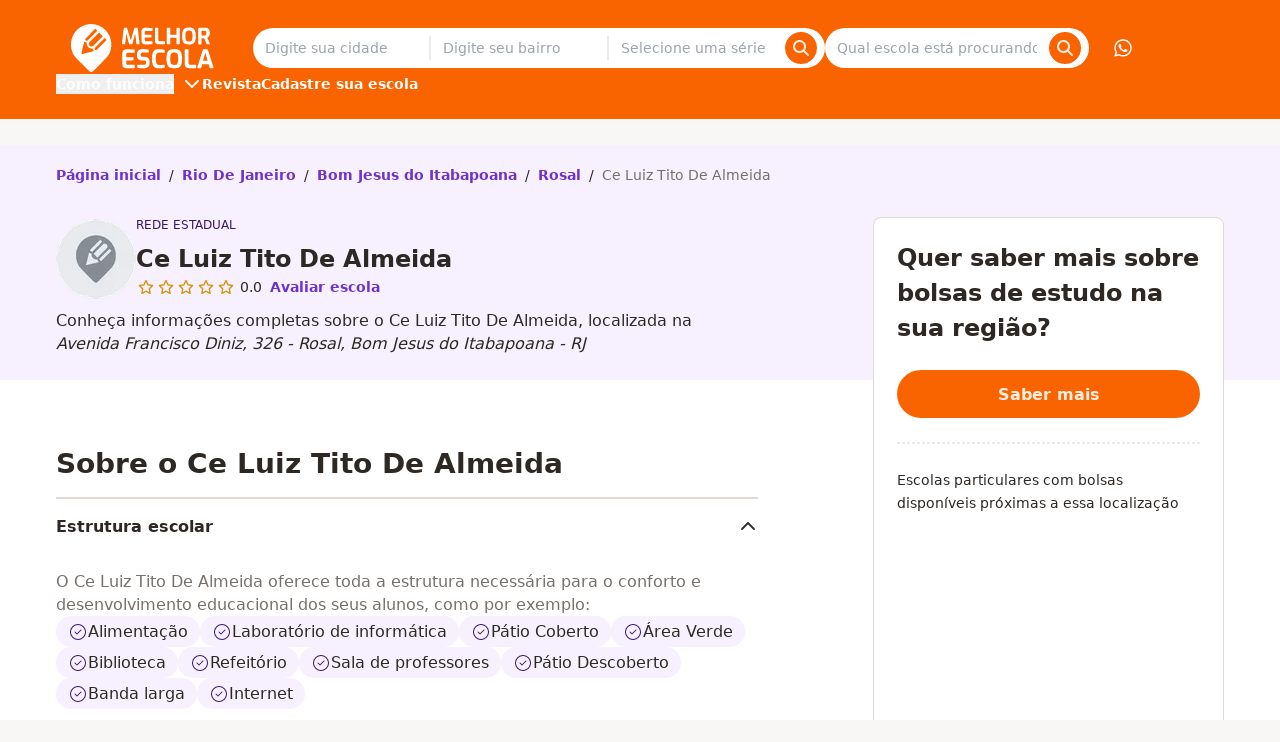

--- FILE ---
content_type: text/html;charset=utf-8
request_url: https://www.melhorescola.com.br/escola/colegio-estadual-luiz-tito-de-almeida
body_size: 25602
content:
<!DOCTYPE html><html  lang="pt-BR"><head><meta charset="utf-8"><meta name="viewport" content="width=device-width, initial-scale=1"><title>Ce Luiz Tito De Almeida | Bolsas de Estudo em Bom Jesus do Itabapoana - RJ</title><style>.non-partner-disclaimer{--tw-text-opacity:1;color:rgb(0 61 115/var(--tw-text-opacity,1))}</style><style>.the-footer-navigation-desktop{display:flex;gap:1.5rem}.the-footer-navigation-desktop>li{flex:1}.the-footer-navigation-desktop>li>ul{display:flex;flex-direction:column;gap:.5rem}</style><style>.the-footer-social-legal{--tw-bg-opacity:1;background-color:rgb(238 234 232/var(--tw-bg-opacity,1));padding:2.5rem 0}.the-footer-social-legal__container{align-items:center;display:flex;flex-flow:column wrap;gap:1rem;justify-content:space-between;text-align:center}.the-footer-social-legal__social{display:flex;gap:1rem}.the-footer-social-legal__social a{--tw-text-opacity:1;color:rgb(91 84 80/var(--tw-text-opacity,1));text-decoration:none}@media(min-width:1024px){.the-footer-social-legal{--tw-bg-opacity:1;background-color:rgb(238 234 232/var(--tw-bg-opacity,1));padding:2.5rem 0}.the-footer-social-legal__container{flex-direction:row}}</style><style>.the-header{--tw-bg-opacity:1;background-color:rgb(250 100 0/var(--tw-bg-opacity,1));position:fixed;transform:translateZ(0);transition:all .3s ease-out;width:100%}.the-header--hidden{transform:translate3d(0,-100%,0)}.the-header__visually-hidden-me{border-width:0;clip:rect(0,0,0,0);height:1px;margin:-1px;overflow:hidden;padding:0;position:absolute;width:1px}.the-header__main{flex-direction:column}.the-header__content,.the-header__main{align-items:center;display:flex;justify-content:space-between}.the-header__content{width:100%}.the-header__bars-button{grid-area:menu;justify-self:flex-end}.the-header__action-button--login,.the-header__action-button--phone,.the-header__action-button--whatsapp,.the-header__action-buttons{display:none}@media(min-width:1024px){.the-header{position:relative;transition:none}.the-header__action-buttons,.the-header__main{align-items:center;display:flex}.the-header__content{gap:2rem}.the-header__action-buttons{gap:1rem}.the-header__action-button--login,.the-header__action-button--phone,.the-header__action-button--whatsapp{align-items:center;display:flex}.the-header__action-button--login{--tw-bg-opacity:1;background-color:rgb(250 100 0/var(--tw-bg-opacity,1));border-width:1px;--tw-border-opacity:1;border-color:rgb(255 255 255/var(--tw-border-opacity,1))}.the-header__action-button--user{--tw-bg-opacity:1;background-color:rgb(255 255 255/var(--tw-bg-opacity,1));--tw-text-opacity:1;color:rgb(250 100 0/var(--tw-text-opacity,1));font-size:1.25rem;line-height:1.48}}</style><style>.search-offer-desktop__input [data-component=z-input]{background-color:inherit;border:none;box-shadow:none}</style><style>.city-search-autocomplete__extra-action{background-color:transparent;border-width:0;cursor:pointer;font-weight:var(--font-weight-medium);padding:1rem;width:100%}.city-search-autocomplete__extra-action-container{align-items:center;display:flex;justify-content:flex-start;--tw-text-opacity:1;color:rgb(110 50 201/var(--tw-text-opacity,1))}</style><style>.autocomplete-instruction{--tw-bg-opacity:1;background-color:rgb(248 247 246/var(--tw-bg-opacity,1));border-bottom-width:1px;border-style:solid;border-top-width:1px;--tw-border-opacity:1;border-color:rgb(248 247 246/var(--tw-border-opacity,1));padding:.5rem 1rem;text-transform:uppercase}.autocomplete-instruction:first-child{border-top-left-radius:4px;border-top-right-radius:4px}</style><style>.search-click-bait{display:flex;margin:.5rem 0;position:relative;width:100%}.search-click-bait__input{border-right:none;cursor:pointer}.search-click-bait__button{position:absolute;right:.5rem;top:.375rem}</style><style>@font-face{font-family:Inter;src:local("Inter Regular"),local("Inter"),url(https://qm-render-melhor-escola-cdn.melhorescola.com.br/_fonts/zp_5eX_kcCb1NC9W_nqDxOyw80DU-fOCfH6vtlxk4Z8-noxSJKtVKEVnythGOQu3KozvszjDOTsJmBloptS0j1U.woff2) format(woff2);font-display:swap;unicode-range:U+0460-052F,U+1C80-1C8A,U+20B4,U+2DE0-2DFF,U+A640-A69F,U+FE2E-FE2F;font-weight:400;font-style:normal}@font-face{font-family:"Inter Fallback: Arial";src:local("Arial");size-adjust:107.1194%;ascent-override:90.4365%;descent-override:22.518%;line-gap-override:0%}@font-face{font-family:Inter;src:local("Inter Regular"),local("Inter"),url(https://qm-render-melhor-escola-cdn.melhorescola.com.br/_fonts/UzhR3nAaijOxr33OombACPQO7z-6yxLefOdxL2qrdkM-a0beAYA6HgY0fQ5vpHiCL_P_ChfPRJkoN6xel0ZbT_M.woff2) format(woff2);font-display:swap;unicode-range:U+0301,U+0400-045F,U+0490-0491,U+04B0-04B1,U+2116;font-weight:400;font-style:normal}@font-face{font-family:Inter;src:local("Inter Regular"),local("Inter"),url(https://qm-render-melhor-escola-cdn.melhorescola.com.br/_fonts/ffbDlYcgTaEOnso-ipkZyoviU7H_qu1vdDKLzdRMiGk-z0cz_vXe9FMQpUr1XPibpV3rF_SBN35ESvr3xAG3hgg.woff2) format(woff2);font-display:swap;unicode-range:U+1F00-1FFF;font-weight:400;font-style:normal}@font-face{font-family:Inter;src:local("Inter Regular"),local("Inter"),url(https://qm-render-melhor-escola-cdn.melhorescola.com.br/_fonts/ERDypvkxXdChOV_B5u1ryQXmRbXDEMV5qjyhhW3xYeU-k61Y5mwieeHUzISWavQeKX6iyBBLnhRtxyom_DNxZzo.woff2) format(woff2);font-display:swap;unicode-range:U+0370-0377,U+037A-037F,U+0384-038A,U+038C,U+038E-03A1,U+03A3-03FF;font-weight:400;font-style:normal}@font-face{font-family:Inter;src:local("Inter Regular"),local("Inter"),url(https://qm-render-melhor-escola-cdn.melhorescola.com.br/_fonts/ez4lVSyRqqCUuKH6dN6OoXAdOd1Tig7Lx0sxWNqSyss-FAPjTJvN2otlgkrcoQlc70SE03hjkWoDwAr5QrM_lH4.woff2) format(woff2);font-display:swap;unicode-range:U+0102-0103,U+0110-0111,U+0128-0129,U+0168-0169,U+01A0-01A1,U+01AF-01B0,U+0300-0301,U+0303-0304,U+0308-0309,U+0323,U+0329,U+1EA0-1EF9,U+20AB;font-weight:400;font-style:normal}@font-face{font-family:Inter;src:local("Inter Regular"),local("Inter"),url(https://qm-render-melhor-escola-cdn.melhorescola.com.br/_fonts/zkQRrBN3g9v_dVJWVkYryI2HWN4gfl77yu_FVFWNDYY-dCKEZ5lgZTVD30ATELD5lKDbBeBCP_ph7B4YtZQnSns.woff2) format(woff2);font-display:swap;unicode-range:U+0100-02BA,U+02BD-02C5,U+02C7-02CC,U+02CE-02D7,U+02DD-02FF,U+0304,U+0308,U+0329,U+1D00-1DBF,U+1E00-1E9F,U+1EF2-1EFF,U+2020,U+20A0-20AB,U+20AD-20C0,U+2113,U+2C60-2C7F,U+A720-A7FF;font-weight:400;font-style:normal}@font-face{font-family:Inter;src:local("Inter Regular"),local("Inter"),url(https://qm-render-melhor-escola-cdn.melhorescola.com.br/_fonts/HgJel4iAS5mDVqJaDUYKmxaMJg4zKHTGmyD1FQkOsTM-2hVuuQIZ4GSGMgNv6dvlqz7cfD6lr7xLohUph7OCgFg.woff2) format(woff2);font-display:swap;unicode-range:U+0000-00FF,U+0131,U+0152-0153,U+02BB-02BC,U+02C6,U+02DA,U+02DC,U+0304,U+0308,U+0329,U+2000-206F,U+20AC,U+2122,U+2191,U+2193,U+2212,U+2215,U+FEFF,U+FFFD;font-weight:400;font-style:normal}@font-face{font-family:Inter;src:local("Inter Medium"),url(/_fonts/zp_5eX_kcCb1NC9W_nqDxOyw80DU-fOCfH6vtlxk4Z8-noxSJKtVKEVnythGOQu3KozvszjDOTsJmBloptS0j1U.woff2) format(woff2);font-display:swap;unicode-range:U+0460-052F,U+1C80-1C8A,U+20B4,U+2DE0-2DFF,U+A640-A69F,U+FE2E-FE2F;font-weight:500;font-style:normal}@font-face{font-family:Inter;src:local("Inter Medium"),url(/_fonts/UzhR3nAaijOxr33OombACPQO7z-6yxLefOdxL2qrdkM-a0beAYA6HgY0fQ5vpHiCL_P_ChfPRJkoN6xel0ZbT_M.woff2) format(woff2);font-display:swap;unicode-range:U+0301,U+0400-045F,U+0490-0491,U+04B0-04B1,U+2116;font-weight:500;font-style:normal}@font-face{font-family:Inter;src:local("Inter Medium"),url(/_fonts/ffbDlYcgTaEOnso-ipkZyoviU7H_qu1vdDKLzdRMiGk-z0cz_vXe9FMQpUr1XPibpV3rF_SBN35ESvr3xAG3hgg.woff2) format(woff2);font-display:swap;unicode-range:U+1F00-1FFF;font-weight:500;font-style:normal}@font-face{font-family:Inter;src:local("Inter Medium"),url(/_fonts/ERDypvkxXdChOV_B5u1ryQXmRbXDEMV5qjyhhW3xYeU-k61Y5mwieeHUzISWavQeKX6iyBBLnhRtxyom_DNxZzo.woff2) format(woff2);font-display:swap;unicode-range:U+0370-0377,U+037A-037F,U+0384-038A,U+038C,U+038E-03A1,U+03A3-03FF;font-weight:500;font-style:normal}@font-face{font-family:Inter;src:local("Inter Medium"),url(/_fonts/ez4lVSyRqqCUuKH6dN6OoXAdOd1Tig7Lx0sxWNqSyss-FAPjTJvN2otlgkrcoQlc70SE03hjkWoDwAr5QrM_lH4.woff2) format(woff2);font-display:swap;unicode-range:U+0102-0103,U+0110-0111,U+0128-0129,U+0168-0169,U+01A0-01A1,U+01AF-01B0,U+0300-0301,U+0303-0304,U+0308-0309,U+0323,U+0329,U+1EA0-1EF9,U+20AB;font-weight:500;font-style:normal}@font-face{font-family:Inter;src:local("Inter Medium"),url(/_fonts/zkQRrBN3g9v_dVJWVkYryI2HWN4gfl77yu_FVFWNDYY-dCKEZ5lgZTVD30ATELD5lKDbBeBCP_ph7B4YtZQnSns.woff2) format(woff2);font-display:swap;unicode-range:U+0100-02BA,U+02BD-02C5,U+02C7-02CC,U+02CE-02D7,U+02DD-02FF,U+0304,U+0308,U+0329,U+1D00-1DBF,U+1E00-1E9F,U+1EF2-1EFF,U+2020,U+20A0-20AB,U+20AD-20C0,U+2113,U+2C60-2C7F,U+A720-A7FF;font-weight:500;font-style:normal}@font-face{font-family:Inter;src:local("Inter Medium"),url(/_fonts/HgJel4iAS5mDVqJaDUYKmxaMJg4zKHTGmyD1FQkOsTM-2hVuuQIZ4GSGMgNv6dvlqz7cfD6lr7xLohUph7OCgFg.woff2) format(woff2);font-display:swap;unicode-range:U+0000-00FF,U+0131,U+0152-0153,U+02BB-02BC,U+02C6,U+02DA,U+02DC,U+0304,U+0308,U+0329,U+2000-206F,U+20AC,U+2122,U+2191,U+2193,U+2212,U+2215,U+FEFF,U+FFFD;font-weight:500;font-style:normal}@font-face{font-family:Inter;src:local("Inter SemiBold"),url(/_fonts/zp_5eX_kcCb1NC9W_nqDxOyw80DU-fOCfH6vtlxk4Z8-noxSJKtVKEVnythGOQu3KozvszjDOTsJmBloptS0j1U.woff2) format(woff2);font-display:swap;unicode-range:U+0460-052F,U+1C80-1C8A,U+20B4,U+2DE0-2DFF,U+A640-A69F,U+FE2E-FE2F;font-weight:600;font-style:normal}@font-face{font-family:Inter;src:local("Inter SemiBold"),url(/_fonts/UzhR3nAaijOxr33OombACPQO7z-6yxLefOdxL2qrdkM-a0beAYA6HgY0fQ5vpHiCL_P_ChfPRJkoN6xel0ZbT_M.woff2) format(woff2);font-display:swap;unicode-range:U+0301,U+0400-045F,U+0490-0491,U+04B0-04B1,U+2116;font-weight:600;font-style:normal}@font-face{font-family:Inter;src:local("Inter SemiBold"),url(/_fonts/ffbDlYcgTaEOnso-ipkZyoviU7H_qu1vdDKLzdRMiGk-z0cz_vXe9FMQpUr1XPibpV3rF_SBN35ESvr3xAG3hgg.woff2) format(woff2);font-display:swap;unicode-range:U+1F00-1FFF;font-weight:600;font-style:normal}@font-face{font-family:Inter;src:local("Inter SemiBold"),url(/_fonts/ERDypvkxXdChOV_B5u1ryQXmRbXDEMV5qjyhhW3xYeU-k61Y5mwieeHUzISWavQeKX6iyBBLnhRtxyom_DNxZzo.woff2) format(woff2);font-display:swap;unicode-range:U+0370-0377,U+037A-037F,U+0384-038A,U+038C,U+038E-03A1,U+03A3-03FF;font-weight:600;font-style:normal}@font-face{font-family:Inter;src:local("Inter SemiBold"),url(/_fonts/ez4lVSyRqqCUuKH6dN6OoXAdOd1Tig7Lx0sxWNqSyss-FAPjTJvN2otlgkrcoQlc70SE03hjkWoDwAr5QrM_lH4.woff2) format(woff2);font-display:swap;unicode-range:U+0102-0103,U+0110-0111,U+0128-0129,U+0168-0169,U+01A0-01A1,U+01AF-01B0,U+0300-0301,U+0303-0304,U+0308-0309,U+0323,U+0329,U+1EA0-1EF9,U+20AB;font-weight:600;font-style:normal}@font-face{font-family:Inter;src:local("Inter SemiBold"),url(/_fonts/zkQRrBN3g9v_dVJWVkYryI2HWN4gfl77yu_FVFWNDYY-dCKEZ5lgZTVD30ATELD5lKDbBeBCP_ph7B4YtZQnSns.woff2) format(woff2);font-display:swap;unicode-range:U+0100-02BA,U+02BD-02C5,U+02C7-02CC,U+02CE-02D7,U+02DD-02FF,U+0304,U+0308,U+0329,U+1D00-1DBF,U+1E00-1E9F,U+1EF2-1EFF,U+2020,U+20A0-20AB,U+20AD-20C0,U+2113,U+2C60-2C7F,U+A720-A7FF;font-weight:600;font-style:normal}@font-face{font-family:Inter;src:local("Inter SemiBold"),url(/_fonts/HgJel4iAS5mDVqJaDUYKmxaMJg4zKHTGmyD1FQkOsTM-2hVuuQIZ4GSGMgNv6dvlqz7cfD6lr7xLohUph7OCgFg.woff2) format(woff2);font-display:swap;unicode-range:U+0000-00FF,U+0131,U+0152-0153,U+02BB-02BC,U+02C6,U+02DA,U+02DC,U+0304,U+0308,U+0329,U+2000-206F,U+20AC,U+2122,U+2191,U+2193,U+2212,U+2215,U+FEFF,U+FFFD;font-weight:600;font-style:normal}@font-face{font-family:Inter;src:local("Inter Bold"),url(/_fonts/zp_5eX_kcCb1NC9W_nqDxOyw80DU-fOCfH6vtlxk4Z8-noxSJKtVKEVnythGOQu3KozvszjDOTsJmBloptS0j1U.woff2) format(woff2);font-display:swap;unicode-range:U+0460-052F,U+1C80-1C8A,U+20B4,U+2DE0-2DFF,U+A640-A69F,U+FE2E-FE2F;font-weight:700;font-style:normal}@font-face{font-family:Inter;src:local("Inter Bold"),url(/_fonts/UzhR3nAaijOxr33OombACPQO7z-6yxLefOdxL2qrdkM-a0beAYA6HgY0fQ5vpHiCL_P_ChfPRJkoN6xel0ZbT_M.woff2) format(woff2);font-display:swap;unicode-range:U+0301,U+0400-045F,U+0490-0491,U+04B0-04B1,U+2116;font-weight:700;font-style:normal}@font-face{font-family:Inter;src:local("Inter Bold"),url(/_fonts/ffbDlYcgTaEOnso-ipkZyoviU7H_qu1vdDKLzdRMiGk-z0cz_vXe9FMQpUr1XPibpV3rF_SBN35ESvr3xAG3hgg.woff2) format(woff2);font-display:swap;unicode-range:U+1F00-1FFF;font-weight:700;font-style:normal}@font-face{font-family:Inter;src:local("Inter Bold"),url(/_fonts/ERDypvkxXdChOV_B5u1ryQXmRbXDEMV5qjyhhW3xYeU-k61Y5mwieeHUzISWavQeKX6iyBBLnhRtxyom_DNxZzo.woff2) format(woff2);font-display:swap;unicode-range:U+0370-0377,U+037A-037F,U+0384-038A,U+038C,U+038E-03A1,U+03A3-03FF;font-weight:700;font-style:normal}@font-face{font-family:Inter;src:local("Inter Bold"),url(/_fonts/ez4lVSyRqqCUuKH6dN6OoXAdOd1Tig7Lx0sxWNqSyss-FAPjTJvN2otlgkrcoQlc70SE03hjkWoDwAr5QrM_lH4.woff2) format(woff2);font-display:swap;unicode-range:U+0102-0103,U+0110-0111,U+0128-0129,U+0168-0169,U+01A0-01A1,U+01AF-01B0,U+0300-0301,U+0303-0304,U+0308-0309,U+0323,U+0329,U+1EA0-1EF9,U+20AB;font-weight:700;font-style:normal}@font-face{font-family:Inter;src:local("Inter Bold"),url(/_fonts/zkQRrBN3g9v_dVJWVkYryI2HWN4gfl77yu_FVFWNDYY-dCKEZ5lgZTVD30ATELD5lKDbBeBCP_ph7B4YtZQnSns.woff2) format(woff2);font-display:swap;unicode-range:U+0100-02BA,U+02BD-02C5,U+02C7-02CC,U+02CE-02D7,U+02DD-02FF,U+0304,U+0308,U+0329,U+1D00-1DBF,U+1E00-1E9F,U+1EF2-1EFF,U+2020,U+20A0-20AB,U+20AD-20C0,U+2113,U+2C60-2C7F,U+A720-A7FF;font-weight:700;font-style:normal}@font-face{font-family:Inter;src:local("Inter Bold"),url(/_fonts/HgJel4iAS5mDVqJaDUYKmxaMJg4zKHTGmyD1FQkOsTM-2hVuuQIZ4GSGMgNv6dvlqz7cfD6lr7xLohUph7OCgFg.woff2) format(woff2);font-display:swap;unicode-range:U+0000-00FF,U+0131,U+0152-0153,U+02BB-02BC,U+02C6,U+02DA,U+02DC,U+0304,U+0308,U+0329,U+2000-206F,U+20AC,U+2122,U+2191,U+2193,U+2212,U+2215,U+FEFF,U+FFFD;font-weight:700;font-style:normal}@font-face{font-family:Inter;src:local("Inter Regular"),local("Inter"),url(https://qm-render-melhor-escola-cdn.melhorescola.com.br/_fonts/1ZTlEDqU4DtwDJiND8f6qaugUpa0RIDvQl-v7iM6l54-RvZUU2X45U7WIDI083h9MozPZMSPdvOCkgsORsWvPOw.woff) format(woff);font-display:swap;font-weight:400;font-style:normal}@font-face{font-family:Inter;src:local("Inter Medium"),url(https://qm-render-melhor-escola-cdn.melhorescola.com.br/_fonts/1ZTlEDqU4DtwDJiND8f6qaugUpa0RIDvQl-v7iM6l54-nLq_HMAmNe2gpAE1XdFZGjhZQSqHqGVFpXfVWZwq6po.woff) format(woff);font-display:swap;font-weight:500;font-style:normal}@font-face{font-family:Inter;src:local("Inter SemiBold"),url(https://qm-render-melhor-escola-cdn.melhorescola.com.br/_fonts/1ZTlEDqU4DtwDJiND8f6qaugUpa0RIDvQl-v7iM6l54-Xm4_FXczHI3lFXIOP0_6c3KUSxdYYchdqMgpvIrX39I.woff) format(woff);font-display:swap;font-weight:600;font-style:normal}@font-face{font-family:Inter;src:local("Inter Bold"),url(https://qm-render-melhor-escola-cdn.melhorescola.com.br/_fonts/1ZTlEDqU4DtwDJiND8f6qaugUpa0RIDvQl-v7iM6l54-_9ZFq_1MEu2U8U7grtD7YMgvO0dPbqjpniegoQ7pnKc.woff) format(woff);font-display:swap;font-weight:700;font-style:normal}@media(min-width:1024px){.submenu{align-items:center;display:flex;font-family:Inter,"Inter Fallback: Arial",ui-sans-serif,system-ui,sans-serif,Apple Color Emoji,Segoe UI Emoji,Segoe UI Symbol,Noto Color Emoji;font-weight:600;gap:2rem;justify-content:flex-start}.submenu__stages{position:relative}.submenu__stages-dropdown{--tw-bg-opacity:1;background-color:rgb(250 100 0/var(--tw-bg-opacity,1));left:-12px;opacity:0;padding:.5rem;position:absolute;top:100%}.submenu__stages-dropdown:focus-within,.submenu__stages-dropdown:hover,.submenu__stages-link:focus+.submenu__stages-dropdown,.submenu__stages-link:hover+.submenu__stages-dropdown{display:flex;flex-direction:column;gap:.5rem;opacity:1;width:220px}}</style><style>@font-face{font-family:Inter;src:local("Inter Regular"),local("Inter"),url(https://qm-render-melhor-escola-cdn.melhorescola.com.br/_fonts/zp_5eX_kcCb1NC9W_nqDxOyw80DU-fOCfH6vtlxk4Z8-noxSJKtVKEVnythGOQu3KozvszjDOTsJmBloptS0j1U.woff2) format(woff2);font-display:swap;unicode-range:U+0460-052F,U+1C80-1C8A,U+20B4,U+2DE0-2DFF,U+A640-A69F,U+FE2E-FE2F;font-weight:400;font-style:normal}@font-face{font-family:"Inter Fallback: Arial";src:local("Arial");size-adjust:107.1194%;ascent-override:90.4365%;descent-override:22.518%;line-gap-override:0%}@font-face{font-family:Inter;src:local("Inter Regular"),local("Inter"),url(https://qm-render-melhor-escola-cdn.melhorescola.com.br/_fonts/UzhR3nAaijOxr33OombACPQO7z-6yxLefOdxL2qrdkM-a0beAYA6HgY0fQ5vpHiCL_P_ChfPRJkoN6xel0ZbT_M.woff2) format(woff2);font-display:swap;unicode-range:U+0301,U+0400-045F,U+0490-0491,U+04B0-04B1,U+2116;font-weight:400;font-style:normal}@font-face{font-family:Inter;src:local("Inter Regular"),local("Inter"),url(https://qm-render-melhor-escola-cdn.melhorescola.com.br/_fonts/ffbDlYcgTaEOnso-ipkZyoviU7H_qu1vdDKLzdRMiGk-z0cz_vXe9FMQpUr1XPibpV3rF_SBN35ESvr3xAG3hgg.woff2) format(woff2);font-display:swap;unicode-range:U+1F00-1FFF;font-weight:400;font-style:normal}@font-face{font-family:Inter;src:local("Inter Regular"),local("Inter"),url(https://qm-render-melhor-escola-cdn.melhorescola.com.br/_fonts/ERDypvkxXdChOV_B5u1ryQXmRbXDEMV5qjyhhW3xYeU-k61Y5mwieeHUzISWavQeKX6iyBBLnhRtxyom_DNxZzo.woff2) format(woff2);font-display:swap;unicode-range:U+0370-0377,U+037A-037F,U+0384-038A,U+038C,U+038E-03A1,U+03A3-03FF;font-weight:400;font-style:normal}@font-face{font-family:Inter;src:local("Inter Regular"),local("Inter"),url(https://qm-render-melhor-escola-cdn.melhorescola.com.br/_fonts/ez4lVSyRqqCUuKH6dN6OoXAdOd1Tig7Lx0sxWNqSyss-FAPjTJvN2otlgkrcoQlc70SE03hjkWoDwAr5QrM_lH4.woff2) format(woff2);font-display:swap;unicode-range:U+0102-0103,U+0110-0111,U+0128-0129,U+0168-0169,U+01A0-01A1,U+01AF-01B0,U+0300-0301,U+0303-0304,U+0308-0309,U+0323,U+0329,U+1EA0-1EF9,U+20AB;font-weight:400;font-style:normal}@font-face{font-family:Inter;src:local("Inter Regular"),local("Inter"),url(https://qm-render-melhor-escola-cdn.melhorescola.com.br/_fonts/zkQRrBN3g9v_dVJWVkYryI2HWN4gfl77yu_FVFWNDYY-dCKEZ5lgZTVD30ATELD5lKDbBeBCP_ph7B4YtZQnSns.woff2) format(woff2);font-display:swap;unicode-range:U+0100-02BA,U+02BD-02C5,U+02C7-02CC,U+02CE-02D7,U+02DD-02FF,U+0304,U+0308,U+0329,U+1D00-1DBF,U+1E00-1E9F,U+1EF2-1EFF,U+2020,U+20A0-20AB,U+20AD-20C0,U+2113,U+2C60-2C7F,U+A720-A7FF;font-weight:400;font-style:normal}@font-face{font-family:Inter;src:local("Inter Regular"),local("Inter"),url(https://qm-render-melhor-escola-cdn.melhorescola.com.br/_fonts/HgJel4iAS5mDVqJaDUYKmxaMJg4zKHTGmyD1FQkOsTM-2hVuuQIZ4GSGMgNv6dvlqz7cfD6lr7xLohUph7OCgFg.woff2) format(woff2);font-display:swap;unicode-range:U+0000-00FF,U+0131,U+0152-0153,U+02BB-02BC,U+02C6,U+02DA,U+02DC,U+0304,U+0308,U+0329,U+2000-206F,U+20AC,U+2122,U+2191,U+2193,U+2212,U+2215,U+FEFF,U+FFFD;font-weight:400;font-style:normal}@font-face{font-family:Inter;src:local("Inter Medium"),url(/_fonts/zp_5eX_kcCb1NC9W_nqDxOyw80DU-fOCfH6vtlxk4Z8-noxSJKtVKEVnythGOQu3KozvszjDOTsJmBloptS0j1U.woff2) format(woff2);font-display:swap;unicode-range:U+0460-052F,U+1C80-1C8A,U+20B4,U+2DE0-2DFF,U+A640-A69F,U+FE2E-FE2F;font-weight:500;font-style:normal}@font-face{font-family:Inter;src:local("Inter Medium"),url(/_fonts/UzhR3nAaijOxr33OombACPQO7z-6yxLefOdxL2qrdkM-a0beAYA6HgY0fQ5vpHiCL_P_ChfPRJkoN6xel0ZbT_M.woff2) format(woff2);font-display:swap;unicode-range:U+0301,U+0400-045F,U+0490-0491,U+04B0-04B1,U+2116;font-weight:500;font-style:normal}@font-face{font-family:Inter;src:local("Inter Medium"),url(/_fonts/ffbDlYcgTaEOnso-ipkZyoviU7H_qu1vdDKLzdRMiGk-z0cz_vXe9FMQpUr1XPibpV3rF_SBN35ESvr3xAG3hgg.woff2) format(woff2);font-display:swap;unicode-range:U+1F00-1FFF;font-weight:500;font-style:normal}@font-face{font-family:Inter;src:local("Inter Medium"),url(/_fonts/ERDypvkxXdChOV_B5u1ryQXmRbXDEMV5qjyhhW3xYeU-k61Y5mwieeHUzISWavQeKX6iyBBLnhRtxyom_DNxZzo.woff2) format(woff2);font-display:swap;unicode-range:U+0370-0377,U+037A-037F,U+0384-038A,U+038C,U+038E-03A1,U+03A3-03FF;font-weight:500;font-style:normal}@font-face{font-family:Inter;src:local("Inter Medium"),url(/_fonts/ez4lVSyRqqCUuKH6dN6OoXAdOd1Tig7Lx0sxWNqSyss-FAPjTJvN2otlgkrcoQlc70SE03hjkWoDwAr5QrM_lH4.woff2) format(woff2);font-display:swap;unicode-range:U+0102-0103,U+0110-0111,U+0128-0129,U+0168-0169,U+01A0-01A1,U+01AF-01B0,U+0300-0301,U+0303-0304,U+0308-0309,U+0323,U+0329,U+1EA0-1EF9,U+20AB;font-weight:500;font-style:normal}@font-face{font-family:Inter;src:local("Inter Medium"),url(/_fonts/zkQRrBN3g9v_dVJWVkYryI2HWN4gfl77yu_FVFWNDYY-dCKEZ5lgZTVD30ATELD5lKDbBeBCP_ph7B4YtZQnSns.woff2) format(woff2);font-display:swap;unicode-range:U+0100-02BA,U+02BD-02C5,U+02C7-02CC,U+02CE-02D7,U+02DD-02FF,U+0304,U+0308,U+0329,U+1D00-1DBF,U+1E00-1E9F,U+1EF2-1EFF,U+2020,U+20A0-20AB,U+20AD-20C0,U+2113,U+2C60-2C7F,U+A720-A7FF;font-weight:500;font-style:normal}@font-face{font-family:Inter;src:local("Inter Medium"),url(/_fonts/HgJel4iAS5mDVqJaDUYKmxaMJg4zKHTGmyD1FQkOsTM-2hVuuQIZ4GSGMgNv6dvlqz7cfD6lr7xLohUph7OCgFg.woff2) format(woff2);font-display:swap;unicode-range:U+0000-00FF,U+0131,U+0152-0153,U+02BB-02BC,U+02C6,U+02DA,U+02DC,U+0304,U+0308,U+0329,U+2000-206F,U+20AC,U+2122,U+2191,U+2193,U+2212,U+2215,U+FEFF,U+FFFD;font-weight:500;font-style:normal}@font-face{font-family:Inter;src:local("Inter SemiBold"),url(/_fonts/zp_5eX_kcCb1NC9W_nqDxOyw80DU-fOCfH6vtlxk4Z8-noxSJKtVKEVnythGOQu3KozvszjDOTsJmBloptS0j1U.woff2) format(woff2);font-display:swap;unicode-range:U+0460-052F,U+1C80-1C8A,U+20B4,U+2DE0-2DFF,U+A640-A69F,U+FE2E-FE2F;font-weight:600;font-style:normal}@font-face{font-family:Inter;src:local("Inter SemiBold"),url(/_fonts/UzhR3nAaijOxr33OombACPQO7z-6yxLefOdxL2qrdkM-a0beAYA6HgY0fQ5vpHiCL_P_ChfPRJkoN6xel0ZbT_M.woff2) format(woff2);font-display:swap;unicode-range:U+0301,U+0400-045F,U+0490-0491,U+04B0-04B1,U+2116;font-weight:600;font-style:normal}@font-face{font-family:Inter;src:local("Inter SemiBold"),url(/_fonts/ffbDlYcgTaEOnso-ipkZyoviU7H_qu1vdDKLzdRMiGk-z0cz_vXe9FMQpUr1XPibpV3rF_SBN35ESvr3xAG3hgg.woff2) format(woff2);font-display:swap;unicode-range:U+1F00-1FFF;font-weight:600;font-style:normal}@font-face{font-family:Inter;src:local("Inter SemiBold"),url(/_fonts/ERDypvkxXdChOV_B5u1ryQXmRbXDEMV5qjyhhW3xYeU-k61Y5mwieeHUzISWavQeKX6iyBBLnhRtxyom_DNxZzo.woff2) format(woff2);font-display:swap;unicode-range:U+0370-0377,U+037A-037F,U+0384-038A,U+038C,U+038E-03A1,U+03A3-03FF;font-weight:600;font-style:normal}@font-face{font-family:Inter;src:local("Inter SemiBold"),url(/_fonts/ez4lVSyRqqCUuKH6dN6OoXAdOd1Tig7Lx0sxWNqSyss-FAPjTJvN2otlgkrcoQlc70SE03hjkWoDwAr5QrM_lH4.woff2) format(woff2);font-display:swap;unicode-range:U+0102-0103,U+0110-0111,U+0128-0129,U+0168-0169,U+01A0-01A1,U+01AF-01B0,U+0300-0301,U+0303-0304,U+0308-0309,U+0323,U+0329,U+1EA0-1EF9,U+20AB;font-weight:600;font-style:normal}@font-face{font-family:Inter;src:local("Inter SemiBold"),url(/_fonts/zkQRrBN3g9v_dVJWVkYryI2HWN4gfl77yu_FVFWNDYY-dCKEZ5lgZTVD30ATELD5lKDbBeBCP_ph7B4YtZQnSns.woff2) format(woff2);font-display:swap;unicode-range:U+0100-02BA,U+02BD-02C5,U+02C7-02CC,U+02CE-02D7,U+02DD-02FF,U+0304,U+0308,U+0329,U+1D00-1DBF,U+1E00-1E9F,U+1EF2-1EFF,U+2020,U+20A0-20AB,U+20AD-20C0,U+2113,U+2C60-2C7F,U+A720-A7FF;font-weight:600;font-style:normal}@font-face{font-family:Inter;src:local("Inter SemiBold"),url(/_fonts/HgJel4iAS5mDVqJaDUYKmxaMJg4zKHTGmyD1FQkOsTM-2hVuuQIZ4GSGMgNv6dvlqz7cfD6lr7xLohUph7OCgFg.woff2) format(woff2);font-display:swap;unicode-range:U+0000-00FF,U+0131,U+0152-0153,U+02BB-02BC,U+02C6,U+02DA,U+02DC,U+0304,U+0308,U+0329,U+2000-206F,U+20AC,U+2122,U+2191,U+2193,U+2212,U+2215,U+FEFF,U+FFFD;font-weight:600;font-style:normal}@font-face{font-family:Inter;src:local("Inter Bold"),url(/_fonts/zp_5eX_kcCb1NC9W_nqDxOyw80DU-fOCfH6vtlxk4Z8-noxSJKtVKEVnythGOQu3KozvszjDOTsJmBloptS0j1U.woff2) format(woff2);font-display:swap;unicode-range:U+0460-052F,U+1C80-1C8A,U+20B4,U+2DE0-2DFF,U+A640-A69F,U+FE2E-FE2F;font-weight:700;font-style:normal}@font-face{font-family:Inter;src:local("Inter Bold"),url(/_fonts/UzhR3nAaijOxr33OombACPQO7z-6yxLefOdxL2qrdkM-a0beAYA6HgY0fQ5vpHiCL_P_ChfPRJkoN6xel0ZbT_M.woff2) format(woff2);font-display:swap;unicode-range:U+0301,U+0400-045F,U+0490-0491,U+04B0-04B1,U+2116;font-weight:700;font-style:normal}@font-face{font-family:Inter;src:local("Inter Bold"),url(/_fonts/ffbDlYcgTaEOnso-ipkZyoviU7H_qu1vdDKLzdRMiGk-z0cz_vXe9FMQpUr1XPibpV3rF_SBN35ESvr3xAG3hgg.woff2) format(woff2);font-display:swap;unicode-range:U+1F00-1FFF;font-weight:700;font-style:normal}@font-face{font-family:Inter;src:local("Inter Bold"),url(/_fonts/ERDypvkxXdChOV_B5u1ryQXmRbXDEMV5qjyhhW3xYeU-k61Y5mwieeHUzISWavQeKX6iyBBLnhRtxyom_DNxZzo.woff2) format(woff2);font-display:swap;unicode-range:U+0370-0377,U+037A-037F,U+0384-038A,U+038C,U+038E-03A1,U+03A3-03FF;font-weight:700;font-style:normal}@font-face{font-family:Inter;src:local("Inter Bold"),url(/_fonts/ez4lVSyRqqCUuKH6dN6OoXAdOd1Tig7Lx0sxWNqSyss-FAPjTJvN2otlgkrcoQlc70SE03hjkWoDwAr5QrM_lH4.woff2) format(woff2);font-display:swap;unicode-range:U+0102-0103,U+0110-0111,U+0128-0129,U+0168-0169,U+01A0-01A1,U+01AF-01B0,U+0300-0301,U+0303-0304,U+0308-0309,U+0323,U+0329,U+1EA0-1EF9,U+20AB;font-weight:700;font-style:normal}@font-face{font-family:Inter;src:local("Inter Bold"),url(/_fonts/zkQRrBN3g9v_dVJWVkYryI2HWN4gfl77yu_FVFWNDYY-dCKEZ5lgZTVD30ATELD5lKDbBeBCP_ph7B4YtZQnSns.woff2) format(woff2);font-display:swap;unicode-range:U+0100-02BA,U+02BD-02C5,U+02C7-02CC,U+02CE-02D7,U+02DD-02FF,U+0304,U+0308,U+0329,U+1D00-1DBF,U+1E00-1E9F,U+1EF2-1EFF,U+2020,U+20A0-20AB,U+20AD-20C0,U+2113,U+2C60-2C7F,U+A720-A7FF;font-weight:700;font-style:normal}@font-face{font-family:Inter;src:local("Inter Bold"),url(/_fonts/HgJel4iAS5mDVqJaDUYKmxaMJg4zKHTGmyD1FQkOsTM-2hVuuQIZ4GSGMgNv6dvlqz7cfD6lr7xLohUph7OCgFg.woff2) format(woff2);font-display:swap;unicode-range:U+0000-00FF,U+0131,U+0152-0153,U+02BB-02BC,U+02C6,U+02DA,U+02DC,U+0304,U+0308,U+0329,U+2000-206F,U+20AC,U+2122,U+2191,U+2193,U+2212,U+2215,U+FEFF,U+FFFD;font-weight:700;font-style:normal}@font-face{font-family:Inter;src:local("Inter Regular"),local("Inter"),url(https://qm-render-melhor-escola-cdn.melhorescola.com.br/_fonts/1ZTlEDqU4DtwDJiND8f6qaugUpa0RIDvQl-v7iM6l54-RvZUU2X45U7WIDI083h9MozPZMSPdvOCkgsORsWvPOw.woff) format(woff);font-display:swap;font-weight:400;font-style:normal}@font-face{font-family:Inter;src:local("Inter Medium"),url(https://qm-render-melhor-escola-cdn.melhorescola.com.br/_fonts/1ZTlEDqU4DtwDJiND8f6qaugUpa0RIDvQl-v7iM6l54-nLq_HMAmNe2gpAE1XdFZGjhZQSqHqGVFpXfVWZwq6po.woff) format(woff);font-display:swap;font-weight:500;font-style:normal}@font-face{font-family:Inter;src:local("Inter SemiBold"),url(https://qm-render-melhor-escola-cdn.melhorescola.com.br/_fonts/1ZTlEDqU4DtwDJiND8f6qaugUpa0RIDvQl-v7iM6l54-Xm4_FXczHI3lFXIOP0_6c3KUSxdYYchdqMgpvIrX39I.woff) format(woff);font-display:swap;font-weight:600;font-style:normal}@font-face{font-family:Inter;src:local("Inter Bold"),url(https://qm-render-melhor-escola-cdn.melhorescola.com.br/_fonts/1ZTlEDqU4DtwDJiND8f6qaugUpa0RIDvQl-v7iM6l54-_9ZFq_1MEu2U8U7grtD7YMgvO0dPbqjpniegoQ7pnKc.woff) format(woff);font-display:swap;font-weight:700;font-style:normal}.help-popover__content{min-width:244px;padding:0 1rem}.help-popover__contact{align-items:flex-start;display:flex;flex-direction:column;gap:1rem;padding-top:1rem;text-align:left;width:100%}.help-popover__contact-block{align-items:center;display:flex;gap:.5rem}.help-popover__contact-block-text{--tw-text-opacity:1;color:rgb(91 84 80/var(--tw-text-opacity,1));display:flex;flex-direction:column;font-family:Inter,"Inter Fallback: Arial",ui-sans-serif,system-ui,sans-serif,Apple Color Emoji,Segoe UI Emoji,Segoe UI Symbol,Noto Color Emoji;font-weight:600}.help-popover__contact-block-text span:last-child{--tw-text-opacity:1;color:rgb(79 33 150/var(--tw-text-opacity,1));font-weight:var(--font-weight-bold);text-wrap:nowrap}</style><style>.help-popover__body{margin-bottom:1rem;margin-top:.5rem}.help-popover__title{margin-bottom:0;margin-top:0}.help-popover__list{list-style:none;margin-bottom:0;margin-top:1rem;padding-left:0;text-align:left}.help-popover__item{-moz-column-gap:.5rem;column-gap:.5rem;display:grid;grid-template:auto auto/max-content 1fr;grid-template-areas:"icon title" "divider description";place-items:center}.help-popover__item+.help-popover__item{margin-top:.5rem}.help-popover__item-icon{grid-area:icon}.help-popover__item-title{display:block;grid-area:title;width:100%}.help-popover__item-description{grid-area:description;justify-self:flex-start;margin-bottom:0;margin-top:0}.help-popover__item-divider{grid-area:divider;margin-top:.25rem}</style><style>.pdp__container{-moz-column-gap:115px;column-gap:115px;display:grid;grid-template-areas:"header" "offer-selector" "content" "recommended-offers" "faq";grid-template-columns:1fr;row-gap:0}.pdp__header{grid-area:header}.pdp__offer-information{grid-area:offer-selector}.pdp__content{grid-area:content}.pdp__recommended-offers{grid-area:recommended-offers;width:100%}.pdp--has-gallery{background:linear-gradient(to bottom,var(--color-secondary-50),335px,#fff 335px)}.pdp--no-gallery{background:linear-gradient(to bottom,var(--color-secondary-50),235px,#fff 235px)}@media(min-width:992px){.pdp__container{grid-template-areas:"header offer-selector" "content offer-selector" "recommended-offers recommended-offers";grid-template-columns:2fr 1fr}}</style><style>.pdp-sub-header-title__adm-dependency{--tw-text-opacity:1;color:rgb(56 20 107/var(--tw-text-opacity,1));text-transform:uppercase}</style><style>.offer-selector-information[data-v-660301f8]{align-items:center;display:flex;flex-direction:column}@media(min-width:992px){.offer-selector-information[data-v-660301f8]{position:sticky;top:1.5rem}}</style><style>.public-school__recommended-offers{height:340px}</style><style>.offer-selector-card{align-items:center;display:flex;flex-direction:column;gap:.5rem;justify-content:center;min-height:446px;width:100%}</style><style>.recommended-offers-vertical-loading{align-items:center;display:flex;height:364px;justify-content:center}</style><style>.pdp-school-structure__items[data-v-42444ee1]{display:flex;flex-wrap:wrap;gap:.5rem}</style><style>.pdp-school-details-content{display:flex;flex-direction:column;gap:.75rem}</style><style>.pdp-structure-item[data-v-7068800d]{align-items:center;display:flex;justify-content:center;--tw-bg-opacity:1;background-color:rgb(247 241 255/var(--tw-bg-opacity,1));border-radius:24px;gap:.75rem;padding:.25rem .75rem}.pdp-structure-item__icon[data-v-7068800d]{--tw-text-opacity:1;color:rgb(56 20 107/var(--tw-text-opacity,1))}</style><style>.fade-enter-active[data-v-3935197e],.fade-leave-active[data-v-3935197e]{transition:opacity .5s}.fade-enter[data-v-3935197e],.fade-leave-to[data-v-3935197e]{opacity:0}</style><style>.pdp-faq-stage-content-group{display:flex;flex-direction:column;gap:1rem;margin-top:1rem}</style><style>.the-footer-navigation{--tw-bg-opacity:1;background-color:rgb(255 255 255/var(--tw-bg-opacity,1));padding:2.5rem 0}.the-footer-navigation a{--tw-text-opacity:1;color:rgb(91 84 80/var(--tw-text-opacity,1))}.the-footer-navigation a:hover{--tw-text-opacity:1;color:rgb(46 40 36/var(--tw-text-opacity,1));text-decoration:underline}</style><style>.the-footer-navigation-mobile__link-list>li{padding:.75rem 0}</style><link rel="stylesheet" href="https://qm-render-melhor-escola-cdn.melhorescola.com.br/_nuxt/entry.B9KOlCsZ.css" crossorigin><link rel="stylesheet" href="https://qm-render-melhor-escola-cdn.melhorescola.com.br/_nuxt/default.utoRQ6Ud.css" crossorigin><link rel="stylesheet" href="https://qm-render-melhor-escola-cdn.melhorescola.com.br/_nuxt/TheFooter.CUfIBGDj.css" crossorigin><link rel="stylesheet" href="https://qm-render-melhor-escola-cdn.melhorescola.com.br/_nuxt/CitySearchAutoComplete.BUq6mpQg.css" crossorigin><link rel="stylesheet" href="https://qm-render-melhor-escola-cdn.melhorescola.com.br/_nuxt/z-autocomplete.Dr6zh3fX.css" crossorigin><link rel="stylesheet" href="https://qm-render-melhor-escola-cdn.melhorescola.com.br/_nuxt/AuthButton.CX_zWFpN.css" crossorigin><link rel="stylesheet" href="https://qm-render-melhor-escola-cdn.melhorescola.com.br/_nuxt/LeadCollectorModal.BNuzjzGs.css" crossorigin><link rel="stylesheet" href="https://qm-render-melhor-escola-cdn.melhorescola.com.br/_nuxt/z-checkbox.DVHsDEOE.css" crossorigin><link rel="stylesheet" href="https://qm-render-melhor-escola-cdn.melhorescola.com.br/_nuxt/RecommendedOffersVertical.DnJFu4bB.css" crossorigin><link rel="stylesheet" href="https://qm-render-melhor-escola-cdn.melhorescola.com.br/_nuxt/pdp.Cb-oOsy5.css" crossorigin><link rel="stylesheet" href="https://qm-render-melhor-escola-cdn.melhorescola.com.br/_nuxt/PDPSchoolDetailsContent.DGPNjKCI.css" crossorigin><link rel="modulepreload" as="script" crossorigin href="https://qm-render-melhor-escola-cdn.melhorescola.com.br/_nuxt/CCdEZNX6.js"><link rel="modulepreload" as="script" crossorigin href="https://qm-render-melhor-escola-cdn.melhorescola.com.br/_nuxt/EcQqm1uZ.js"><link rel="modulepreload" as="script" crossorigin href="https://qm-render-melhor-escola-cdn.melhorescola.com.br/_nuxt/LLoC492m.js"><link rel="modulepreload" as="script" crossorigin href="https://qm-render-melhor-escola-cdn.melhorescola.com.br/_nuxt/DXycjGTQ.js"><link rel="modulepreload" as="script" crossorigin href="https://qm-render-melhor-escola-cdn.melhorescola.com.br/_nuxt/DQ0ACVKe.js"><link rel="modulepreload" as="script" crossorigin href="https://qm-render-melhor-escola-cdn.melhorescola.com.br/_nuxt/BeIAMy2l.js"><link rel="modulepreload" as="script" crossorigin href="https://qm-render-melhor-escola-cdn.melhorescola.com.br/_nuxt/e8P17BQd.js"><link rel="modulepreload" as="script" crossorigin href="https://qm-render-melhor-escola-cdn.melhorescola.com.br/_nuxt/CaX0h0wM.js"><link rel="modulepreload" as="script" crossorigin href="https://qm-render-melhor-escola-cdn.melhorescola.com.br/_nuxt/CcDVzRC-.js"><link rel="modulepreload" as="script" crossorigin href="https://qm-render-melhor-escola-cdn.melhorescola.com.br/_nuxt/DjvULEhk.js"><link rel="modulepreload" as="script" crossorigin href="https://qm-render-melhor-escola-cdn.melhorescola.com.br/_nuxt/DoRGnI5s.js"><link rel="modulepreload" as="script" crossorigin href="https://qm-render-melhor-escola-cdn.melhorescola.com.br/_nuxt/CifU3z-0.js"><link rel="modulepreload" as="script" crossorigin href="https://qm-render-melhor-escola-cdn.melhorescola.com.br/_nuxt/wIfYm0su.js"><link rel="modulepreload" as="script" crossorigin href="https://qm-render-melhor-escola-cdn.melhorescola.com.br/_nuxt/VYzGmcsZ.js"><link rel="modulepreload" as="script" crossorigin href="https://qm-render-melhor-escola-cdn.melhorescola.com.br/_nuxt/Bk51Do0Z.js"><link rel="modulepreload" as="script" crossorigin href="https://qm-render-melhor-escola-cdn.melhorescola.com.br/_nuxt/Dk2uqdPH.js"><link rel="modulepreload" as="script" crossorigin href="https://qm-render-melhor-escola-cdn.melhorescola.com.br/_nuxt/Cwuw7RQF.js"><link rel="modulepreload" as="script" crossorigin href="https://qm-render-melhor-escola-cdn.melhorescola.com.br/_nuxt/DPDRdoGM.js"><link rel="modulepreload" as="script" crossorigin href="https://qm-render-melhor-escola-cdn.melhorescola.com.br/_nuxt/1NXg3gEO.js"><link rel="modulepreload" as="script" crossorigin href="https://qm-render-melhor-escola-cdn.melhorescola.com.br/_nuxt/LLai8f1q.js"><link rel="modulepreload" as="script" crossorigin href="https://qm-render-melhor-escola-cdn.melhorescola.com.br/_nuxt/CvTLayTg.js"><link rel="modulepreload" as="script" crossorigin href="https://qm-render-melhor-escola-cdn.melhorescola.com.br/_nuxt/96opMSSU.js"><link rel="modulepreload" as="script" crossorigin href="https://qm-render-melhor-escola-cdn.melhorescola.com.br/_nuxt/--BiOms6.js"><link rel="modulepreload" as="script" crossorigin href="https://qm-render-melhor-escola-cdn.melhorescola.com.br/_nuxt/CQAjK8nx.js"><link rel="modulepreload" as="script" crossorigin href="https://qm-render-melhor-escola-cdn.melhorescola.com.br/_nuxt/mXw0quig.js"><link rel="modulepreload" as="script" crossorigin href="https://qm-render-melhor-escola-cdn.melhorescola.com.br/_nuxt/Cy7yjXxz.js"><link rel="modulepreload" as="script" crossorigin href="https://qm-render-melhor-escola-cdn.melhorescola.com.br/_nuxt/BwDsdqYd.js"><link rel="modulepreload" as="script" crossorigin href="https://qm-render-melhor-escola-cdn.melhorescola.com.br/_nuxt/C4qRkZch.js"><link rel="modulepreload" as="script" crossorigin href="https://qm-render-melhor-escola-cdn.melhorescola.com.br/_nuxt/BXrK_NNS.js"><link rel="modulepreload" as="script" crossorigin href="https://qm-render-melhor-escola-cdn.melhorescola.com.br/_nuxt/DuAV58dt.js"><link rel="modulepreload" as="script" crossorigin href="https://qm-render-melhor-escola-cdn.melhorescola.com.br/_nuxt/umXbn4K2.js"><link rel="modulepreload" as="script" crossorigin href="https://qm-render-melhor-escola-cdn.melhorescola.com.br/_nuxt/CWo0buRS.js"><link rel="modulepreload" as="script" crossorigin href="https://qm-render-melhor-escola-cdn.melhorescola.com.br/_nuxt/CIAo-ipn.js"><link rel="modulepreload" as="script" crossorigin href="https://qm-render-melhor-escola-cdn.melhorescola.com.br/_nuxt/BIRK3NQU.js"><link rel="modulepreload" as="script" crossorigin href="https://qm-render-melhor-escola-cdn.melhorescola.com.br/_nuxt/C8lyLeZq.js"><link rel="modulepreload" as="script" crossorigin href="https://qm-render-melhor-escola-cdn.melhorescola.com.br/_nuxt/LMu6NoGd.js"><link rel="modulepreload" as="script" crossorigin href="https://qm-render-melhor-escola-cdn.melhorescola.com.br/_nuxt/BDnjqk2s.js"><link rel="modulepreload" as="script" crossorigin href="https://qm-render-melhor-escola-cdn.melhorescola.com.br/_nuxt/Kg1j9osx.js"><link rel="modulepreload" as="script" crossorigin href="https://qm-render-melhor-escola-cdn.melhorescola.com.br/_nuxt/Cc7X6sh-.js"><link rel="modulepreload" as="script" crossorigin href="https://qm-render-melhor-escola-cdn.melhorescola.com.br/_nuxt/BaDOqhXl.js"><link rel="modulepreload" as="script" crossorigin href="https://qm-render-melhor-escola-cdn.melhorescola.com.br/_nuxt/T1NC-2hf.js"><link rel="modulepreload" as="script" crossorigin href="https://qm-render-melhor-escola-cdn.melhorescola.com.br/_nuxt/ALB7ofE9.js"><link rel="modulepreload" as="script" crossorigin href="https://qm-render-melhor-escola-cdn.melhorescola.com.br/_nuxt/DJYgwfzB.js"><link rel="modulepreload" as="script" crossorigin href="https://qm-render-melhor-escola-cdn.melhorescola.com.br/_nuxt/COG2Aa3y.js"><link rel="modulepreload" as="script" crossorigin href="https://qm-render-melhor-escola-cdn.melhorescola.com.br/_nuxt/ChB7tpqE.js"><link rel="modulepreload" as="script" crossorigin href="https://qm-render-melhor-escola-cdn.melhorescola.com.br/_nuxt/sg-a10nR.js"><link rel="modulepreload" as="script" crossorigin href="https://qm-render-melhor-escola-cdn.melhorescola.com.br/_nuxt/DXudDFV5.js"><link rel="modulepreload" as="script" crossorigin href="https://qm-render-melhor-escola-cdn.melhorescola.com.br/_nuxt/CF2BA01D.js"><link rel="modulepreload" as="script" crossorigin href="https://qm-render-melhor-escola-cdn.melhorescola.com.br/_nuxt/CDMS0xya.js"><link rel="modulepreload" as="script" crossorigin href="https://qm-render-melhor-escola-cdn.melhorescola.com.br/_nuxt/BGDSUW_r.js"><link rel="modulepreload" as="script" crossorigin href="https://qm-render-melhor-escola-cdn.melhorescola.com.br/_nuxt/ChMIuQcI.js"><link rel="modulepreload" as="script" crossorigin href="https://qm-render-melhor-escola-cdn.melhorescola.com.br/_nuxt/Dsl0WTou.js"><link rel="modulepreload" as="script" crossorigin href="https://qm-render-melhor-escola-cdn.melhorescola.com.br/_nuxt/CCyVGpHN.js"><link rel="modulepreload" as="script" crossorigin href="https://qm-render-melhor-escola-cdn.melhorescola.com.br/_nuxt/C53smvIs.js"><link rel="modulepreload" as="script" crossorigin href="https://qm-render-melhor-escola-cdn.melhorescola.com.br/_nuxt/CpbdALm3.js"><link rel="modulepreload" as="script" crossorigin href="https://qm-render-melhor-escola-cdn.melhorescola.com.br/_nuxt/Y9ymvXJ2.js"><link rel="modulepreload" as="script" crossorigin href="https://qm-render-melhor-escola-cdn.melhorescola.com.br/_nuxt/DgF9z19I.js"><link rel="modulepreload" as="script" crossorigin href="https://qm-render-melhor-escola-cdn.melhorescola.com.br/_nuxt/vcfqkAPA.js"><link rel="modulepreload" as="script" crossorigin href="https://qm-render-melhor-escola-cdn.melhorescola.com.br/_nuxt/B-qmj4BN.js"><link rel="modulepreload" as="script" crossorigin href="https://qm-render-melhor-escola-cdn.melhorescola.com.br/_nuxt/D1OogwHa.js"><link rel="modulepreload" as="script" crossorigin href="https://qm-render-melhor-escola-cdn.melhorescola.com.br/_nuxt/Cl9eGngJ.js"><link rel="modulepreload" as="script" crossorigin href="https://qm-render-melhor-escola-cdn.melhorescola.com.br/_nuxt/BOECxa7w.js"><link rel="modulepreload" as="script" crossorigin href="https://qm-render-melhor-escola-cdn.melhorescola.com.br/_nuxt/CkSyJGPd.js"><link rel="modulepreload" as="script" crossorigin href="https://qm-render-melhor-escola-cdn.melhorescola.com.br/_nuxt/B6XEHfI8.js"><link rel="modulepreload" as="script" crossorigin href="https://qm-render-melhor-escola-cdn.melhorescola.com.br/_nuxt/Cdba2lmQ.js"><link rel="modulepreload" as="script" crossorigin href="https://qm-render-melhor-escola-cdn.melhorescola.com.br/_nuxt/BIR_kNFs.js"><link rel="modulepreload" as="script" crossorigin href="https://qm-render-melhor-escola-cdn.melhorescola.com.br/_nuxt/Cvnl7Cao.js"><link rel="modulepreload" as="script" crossorigin href="https://qm-render-melhor-escola-cdn.melhorescola.com.br/_nuxt/Bf7tP6uy.js"><link rel="modulepreload" as="script" crossorigin href="https://qm-render-melhor-escola-cdn.melhorescola.com.br/_nuxt/Bm0ukAYW.js"><link rel="modulepreload" as="script" crossorigin href="https://qm-render-melhor-escola-cdn.melhorescola.com.br/_nuxt/BPEEISQc.js"><link rel="modulepreload" as="script" crossorigin href="https://qm-render-melhor-escola-cdn.melhorescola.com.br/_nuxt/Cw8RU85P.js"><link rel="modulepreload" as="script" crossorigin href="https://qm-render-melhor-escola-cdn.melhorescola.com.br/_nuxt/Vcd9cRKX.js"><link rel="preload" as="fetch" fetchpriority="low" crossorigin="anonymous" href="https://qm-render-melhor-escola-cdn.melhorescola.com.br/_nuxt/builds/meta/01acc290-cbe6-44d4-af84-77bdaadc1dc8.json"><link rel="prefetch" as="image" type="image/png" href="https://qm-render-melhor-escola-cdn.melhorescola.com.br/_nuxt/bg-blp.CEfQvmVj.png"><link rel="prefetch" as="image" type="image/png" href="https://qm-render-melhor-escola-cdn.melhorescola.com.br/_nuxt/bg-rlp-mobile.CEYmdwcU.png"><link rel="prefetch" as="image" type="image/png" href="https://qm-render-melhor-escola-cdn.melhorescola.com.br/_nuxt/bg-rlp-desktop.BxEJ21Bo.png"><link rel="prefetch" as="image" type="image/svg+xml" href="https://qm-render-melhor-escola-cdn.melhorescola.com.br/_nuxt/super-school-image-with-bg.C9Y02Ls3.svg"><link rel="prefetch" as="image" type="image/svg+xml" href="https://qm-render-melhor-escola-cdn.melhorescola.com.br/_nuxt/default-logo.wAW7pjLo.svg"><link rel="prefetch" as="image" type="image/svg+xml" href="https://qm-render-melhor-escola-cdn.melhorescola.com.br/_nuxt/map-with-blur-image.7hwNVd3J.svg"><link rel="prefetch" as="image" type="image/svg+xml" href="https://qm-render-melhor-escola-cdn.melhorescola.com.br/_nuxt/pdp-without-review-image.ByD9KQQZ.svg"><meta name="designer" content="Quero Educação"><meta name="format-detection" content="telephone=no"><link rel="icon" type="image/png" href="/favicon-96x96.png"><meta name="robots" content="index, follow"><meta name="description" hid="description" content="Garanta sua bolsa de estudos em Ce Luiz Tito De Almeida, Bom Jesus do Itabapoana - RJ. Descontos exclusivos para garantir a melhor educação para seus filhos!"><meta name="author" content="Melhor Escola"><meta name="msapplication-TileColor" content="#ffffff"><meta name="theme-color" content="#ffffff"><meta name="facebook-domain-verification" content="l0lh02q7642qcu0y9ntr8icmauxlfd"><meta name="url" property="og:url" content="https://www.melhorescola.com.br/escola/colegio-estadual-luiz-tito-de-almeida"><meta property="og:title" content="Garanta uma bolsa de estudos em Ce Luiz Tito De Almeida - Bom Jesus do Itabapoana - RJ!"><meta property="og:description" content="Garanta sua bolsa de estudos em Ce Luiz Tito De Almeida, Bom Jesus do Itabapoana - RJ. Descontos exclusivos para garantir a melhor educação para seus filhos!"><meta property="og:image" content="https://img.imageboss.me/me/cover:center/64x64/dpr:2/"><meta property="og:locale" content="pt_BR"><link rel="canonical" href="https://www.melhorescola.com.br/escola/colegio-estadual-luiz-tito-de-almeida"><script type="application/ld+json">{"@context":"https://schema.org","@graph":[{"@type":"BreadcrumbList","itemListElement":[{"@type":"ListItem","position":1,"name":"Página inicial","item":"https://www.melhorescola.com.br/"},{"@type":"ListItem","position":2,"name":"Rio De Janeiro","item":"https://www.melhorescola.com.br/busca/rio-de-janeiro"},{"@type":"ListItem","position":3,"name":"Bom Jesus do Itabapoana","item":"https://www.melhorescola.com.br/busca/rio-de-janeiro/bom-jesus-do-itabapoana"},{"@type":"ListItem","position":4,"name":"Rosal","item":"https://www.melhorescola.com.br/busca/rio-de-janeiro/bom-jesus-do-itabapoana/rosal"},{"@type":"ListItem","position":5,"name":"Ce Luiz Tito De Almeida","item":"https://www.melhorescola.com.br/escola/colegio-estadual-luiz-tito-de-almeida"}]},{"@type":"EducationalOrganization","name":"Ce Luiz Tito De Almeida","url":"https://www.melhorescola.com.br/escola/colegio-estadual-luiz-tito-de-almeida","description":"A escola Ce Luiz Tito De Almeida é uma instituição educacional localizada em rosal, Bom Jesus do Itabapoana - RJ. Oferecemos um ambiente seguro, acolhedor e estimulante para que seu filho desenvolva todo o seu potencial acadêmico, emocional e social.","logo":{"@type":"ImageObject","url":"https://img.imageboss.me/me/cover:center/64x64/dpr:2/","width":64,"height":64},"image":[],"address":{"@type":"PostalAddress","streetAddress":"avenida francisco diniz","addressLocality":"Bom Jesus do Itabapoana - RJ","addressRegion":"Rio De Janeiro","postalCode":"28360-000","addressCountry":"BR"},"geo":{"@type":"GeoCoordinates","latitude":-20.9596171,"longitude":-41.7345177},"contactPoint":[],"hasOfferCatalog":{"@type":"OfferCatalog","name":"Programas de Ensino","itemListElement":[]},"amenityFeature":[{"@type":"LocationFeatureSpecification","name":"Alimentação","value":true,"description":"Espaço destinado à oferta de refeições equilibradas e nutritivas para os alunos."},{"@type":"LocationFeatureSpecification","name":"Laboratório de informática","value":true,"description":"Ambiente moderno com computadores e acesso à internet para o desenvolvimento de habilidades digitais."},{"@type":"LocationFeatureSpecification","name":"Pátio Coberto","value":true,"description":"Área ampla e protegida, ideal para atividades físicas e recreativas em qualquer clima."},{"@type":"LocationFeatureSpecification","name":"Área Verde","value":true,"description":"Local arborizado que proporciona contato com a natureza e bem-estar aos alunos."},{"@type":"LocationFeatureSpecification","name":"Biblioteca","value":true,"description":"Espaço com acervo variado de livros e materiais de apoio para pesquisa e leitura."},{"@type":"LocationFeatureSpecification","name":"Refeitório","value":true,"description":"Ambiente limpo e organizado onde os alunos realizam suas refeições com conforto e segurança alimentar."},{"@type":"LocationFeatureSpecification","name":"Sala de professores","value":true,"description":"Ambiente reservado para o planejamento e desenvolvimento profissional da equipe docente."},{"@type":"LocationFeatureSpecification","name":"Pátio Descoberto","value":true,"description":"Espaço ao ar livre para brincadeiras, momentos de lazer e socialização entre os alunos."},{"@type":"LocationFeatureSpecification","name":"Banda larga","value":true,"description":"Conexão estável por cabo para garantir o bom funcionamento das atividades pedagógicas digitais."},{"@type":"LocationFeatureSpecification","name":"Internet","value":true,"description":"Rede Wi-Fi disponível para alunos e visitantes, promovendo conectividade em toda a escola."}],"keywords":["Escola para crianças e adolescentes em Bom Jesus do Itabapoana - RJ","Pais preocupados com a educação de qualidade","Segurança e desenvolvimento em rosal"],"potentialAction":{"@type":"ApplyAction","name":"Garanta a vaga do seu filho","target":"https://www.melhorescola.com.br/escola/colegio-estadual-luiz-tito-de-almeida"},"isAccessibleForFree":true},{"@type":"Audience","name":"Pais","audienceType":"Pais","description":"Pais interessados em oferecer uma educação de qualidade para seus filhos"}]}</script><script type="module" src="https://qm-render-melhor-escola-cdn.melhorescola.com.br/_nuxt/CCdEZNX6.js" crossorigin></script></head><body  data-theme="melhor-escola"><!--teleport start anchor--><span></span><!--teleport anchor--><div id="__nuxt"><!--[--><div class="block w-full h-[120px] md:h-[160px] lg:h-[145px]" id="the-header"><div class="the-header | z-10 flex flex-col gap-6 justify-center py-1 md:py-6"><div class="the-header__main | y-container"><div class="the-header__content"><a data-component="z-link" class="bg-none border-none cursor-pointer font-base font-semibold p-0 transition-colors hover:underline hover:decoration-solid text-secondary-500 hover:text-secondary-700 focus:text-secondary-700 active:text-secondary-700 text-base" href="https://www.melhorescola.com.br"><!--[--><figure data-component="z-logo" class="h-8 m-0 max-w-24 lg:h-12 lg:max-w-44 block the-header__logo the-header__logo"><img class="h-full w-full object-contain" src="https://kong.quero.com/logotype-melhorescola-white.svg" alt="Logo Melhor Escola"></figure><span data-component="z-text" class="font-base no-underline dark:text-neutral-100 font-normal text-base sr-only sr-only"><!--[-->Melhor Escola<!--]--></span><!--]--></a><div class="hide show-lg"><div class="flex flex-row gap-4 items-center"><div class="flex flex-row bg-white items-center rounded-[25px]"><div data-component="z-autocomplete" class="text-neutral-900 flex flex-col md:flex-row search-offer-desktop__input w-44" style=""><div id="z-autocomplete-the-header-city-search-desktop-label" aria-expanded="false" aria-owns="z-autocomplete-the-header-city-search-desktop-list" aria-haspopup="listbox" role="combobox" class="md:grow"><div data-component="z-input" class="border border-solid content-center font-base grid group rounded-base text-neutral-800 w-full grid-cols-[auto_minmax(0,1fr)_auto] [grid-template-areas:&quot;above_above_above&quot;_&quot;icon_field_end&quot;] bg-white hover:bg-neutral-50 focus-within:bg-neutral-50 focus-within:highlight border-neutral-200 hover:border-secondary-500 focus-within:border-secondary-500 min-h-9 px-3 text-sm grid-rows-[auto_34px]" style="" tabindex="-1"><input id="the-header-city-search-desktop" placeholder="Digite sua cidade" aria-activedescendant="false" aria-controls="z-autocomplete-the-header-city-search-desktop-list" aria-autocomplete="list" autocomplete="off" value class="bg-none bg-transparent block border-none outline-none p-0 highlight-none w-full focus:highlight-none [grid-area:field]" type="text"><!----><!----><button data-component="z-caption" class="font-highlight text-xs tracking-normal no-underline uppercase font-semibold text-left text-secondary-500 hover:text-secondary-700 bg-transparent border-none cursor-pointer ml-2 self-center [grid-area:end] hidden group-focus-within:block bg-transparent border-none cursor-pointer ml-2 self-center [grid-area:end] hidden group-focus-within:block" type="button" aria-label style="display:none;"><!--[-->Limpar<!--]--></button><button data-component="z-caption" class="font-highlight text-xs tracking-normal no-underline uppercase font-semibold text-left text-secondary-500 hover:text-secondary-700 bg-transparent border-none cursor-pointer ml-2 self-center [grid-area:end] hidden group-focus-within:block bg-transparent border-none cursor-pointer ml-2 self-center [grid-area:end] hidden group-focus-within:block" type="button" aria-label="Mostrar senha" style="display:none;"><!--[-->Mostrar<!--]--></button><!----></div><button class="bg-transparent border-none hidden" type="button"><span data-component="z-icon" class="inline-flex items-center justify-center align-text-bottom text-lg size-7 text-secondary-500 hover:text-secondary-700"><svg class="svg-inline--fa fa-arrow-left max-w-full text-lg size-5" style="" aria-hidden="true" focusable="false" data-prefix="fal" data-icon="arrow-left" role="img" xmlns="http://www.w3.org/2000/svg" viewBox="0 0 448 512"><path class="" style="" fill="currentColor" d="M4.7 244.7c-6.2 6.2-6.2 16.4 0 22.6l176 176c6.2 6.2 16.4 6.2 22.6 0s6.2-16.4 0-22.6L54.6 272 432 272c8.8 0 16-7.2 16-16s-7.2-16-16-16L54.6 240 203.3 91.3c6.2-6.2 6.2-16.4 0-22.6s-16.4-6.2-22.6 0l-176 176z"></path></svg></span></button></div><div class="bg-white mt-2 max-h-full overflow-y-auto md:border md:border-neutral-200 md:rounded-lg md:absolute md:-bottom-2 md:translate-y-full md:shadow-lg md:max-h-80 md:hidden md:min-w-fit md:w-full md:left-0" style="display:none;"><!--[--><div data-component="z-title" class="block font-highlight font-semibold text-neutral-600 text-base autocomplete-instruction w-[200px] autocomplete-instruction w-[200px]"><!--[--><!--[--> Buscar por cidade <!--]--><!--]--></div><button class="city-search-autocomplete__extra-action"><div class="city-search-autocomplete__extra-action-container"><span data-component="z-icon" class="inline-flex items-center justify-center align-text-bottom text-base size-5 mr-2 mr-2"><svg class="svg-inline--fa fa-location-crosshairs max-w-full text-base size-4" style="" aria-hidden="true" focusable="false" data-prefix="fal" data-icon="location-crosshairs" role="img" xmlns="http://www.w3.org/2000/svg" viewBox="0 0 512 512"><path class="" style="" fill="currentColor" d="M256 0c8.8 0 16 7.2 16 16l0 48.7c93.3 7.7 167.6 82.1 175.3 175.3l48.7 0c8.8 0 16 7.2 16 16s-7.2 16-16 16l-48.7 0c-7.7 93.3-82.1 167.6-175.3 175.3l0 48.7c0 8.8-7.2 16-16 16s-16-7.2-16-16l0-48.7C146.7 439.6 72.4 365.3 64.7 272L16 272c-8.8 0-16-7.2-16-16s7.2-16 16-16l48.7 0C72.4 146.7 146.7 72.4 240 64.7L240 16c0-8.8 7.2-16 16-16zM96 256a160 160 0 1 0 320 0A160 160 0 1 0 96 256zm224 0a64 64 0 1 0 -128 0 64 64 0 1 0 128 0zm-160 0a96 96 0 1 1 192 0 96 96 0 1 1 -192 0z"></path></svg></span><span class="underline whitespace-nowrap"> Minha localização </span></div></button><div data-component="z-title" class="block font-highlight font-semibold text-neutral-600 text-base autocomplete-instruction autocomplete-instruction"><!--[--><!--[--> Sugestões <!--]--><!--]--></div><!--]--><!--[--><ul data-component="z-list-box" class="bg-white list-none my-0 pl-0" role="listbox" tabindex="0"><!--[--><li role="option" class="flex items-center cursor-pointer min-h-14 relative w-full mt-0.5 first:mt-0 focus:z-10 focus-within:z-10 bg-white hover:bg-neutral-200" aria-selected="false" tabindex="0"><!--[--><!--[--><span data-component="z-text" class="font-base no-underline dark:text-neutral-100 font-normal text-sm p-4 p-4"><!--[-->Sem resultados para a pesquisa.<!--]--></span><!--]--><!--]--><!----></li><!--]--></ul><!--]--><!--[--><!--]--></div></div><hr data-component="z-divider" class="border-0 bg-neutral-100 text-neutral-100 h-auto w-auto min-w-0.5 min-h-0.5 self-stretch m-0 shadow-[inset_0_0_0_theme(spacing[0.5])] my-2 my-2"><div data-component="z-autocomplete" class="text-neutral-900 flex flex-col md:flex-row search-offer-desktop__input w-44" style=""><div id="z-autocomplete-the-header-neighborhood-search-desktop-label" aria-expanded="false" aria-owns="z-autocomplete-the-header-neighborhood-search-desktop-list" aria-haspopup="listbox" role="combobox" class="md:grow"><div data-component="z-input" class="border border-solid content-center font-base grid group rounded-base text-neutral-800 w-full grid-cols-[auto_minmax(0,1fr)_auto] [grid-template-areas:&quot;above_above_above&quot;_&quot;icon_field_end&quot;] bg-white hover:bg-neutral-50 focus-within:bg-neutral-50 focus-within:highlight border-neutral-200 hover:border-secondary-500 focus-within:border-secondary-500 min-h-9 px-3 text-sm grid-rows-[auto_34px]" style="" tabindex="-1"><input id="the-header-neighborhood-search-desktop" placeholder="Digite seu bairro" aria-activedescendant="false" aria-controls="z-autocomplete-the-header-neighborhood-search-desktop-list" aria-autocomplete="list" autocomplete="off" value class="bg-none bg-transparent block border-none outline-none p-0 highlight-none w-full focus:highlight-none [grid-area:field]" type="text"><!----><!----><button data-component="z-caption" class="font-highlight text-xs tracking-normal no-underline uppercase font-semibold text-left text-secondary-500 hover:text-secondary-700 bg-transparent border-none cursor-pointer ml-2 self-center [grid-area:end] hidden group-focus-within:block bg-transparent border-none cursor-pointer ml-2 self-center [grid-area:end] hidden group-focus-within:block" type="button" aria-label style="display:none;"><!--[-->Limpar<!--]--></button><button data-component="z-caption" class="font-highlight text-xs tracking-normal no-underline uppercase font-semibold text-left text-secondary-500 hover:text-secondary-700 bg-transparent border-none cursor-pointer ml-2 self-center [grid-area:end] hidden group-focus-within:block bg-transparent border-none cursor-pointer ml-2 self-center [grid-area:end] hidden group-focus-within:block" type="button" aria-label="Mostrar senha" style="display:none;"><!--[-->Mostrar<!--]--></button><!----></div><button class="bg-transparent border-none hidden" type="button"><span data-component="z-icon" class="inline-flex items-center justify-center align-text-bottom text-lg size-7 text-secondary-500 hover:text-secondary-700"><svg class="svg-inline--fa fa-arrow-left max-w-full text-lg size-5" style="" aria-hidden="true" focusable="false" data-prefix="fal" data-icon="arrow-left" role="img" xmlns="http://www.w3.org/2000/svg" viewBox="0 0 448 512"><path class="" style="" fill="currentColor" d="M4.7 244.7c-6.2 6.2-6.2 16.4 0 22.6l176 176c6.2 6.2 16.4 6.2 22.6 0s6.2-16.4 0-22.6L54.6 272 432 272c8.8 0 16-7.2 16-16s-7.2-16-16-16L54.6 240 203.3 91.3c6.2-6.2 6.2-16.4 0-22.6s-16.4-6.2-22.6 0l-176 176z"></path></svg></span></button></div><div class="bg-white mt-2 max-h-full overflow-y-auto md:border md:border-neutral-200 md:rounded-lg md:absolute md:-bottom-2 md:translate-y-full md:shadow-lg md:max-h-80 md:hidden md:min-w-fit md:w-full md:left-0" style="display:none;"><!--[--><div data-component="z-title" class="block font-highlight font-semibold text-neutral-600 text-base autocomplete-instruction w-[200px] autocomplete-instruction w-[200px]"><!--[--><!--[--> Buscar por bairro <!--]--><!--]--></div><!--]--><!--[--><ul data-component="z-list-box" class="bg-white list-none my-0 pl-0" role="listbox" tabindex="0"><!--[--><li role="option" class="flex items-center cursor-pointer min-h-14 relative w-full mt-0.5 first:mt-0 focus:z-10 focus-within:z-10 bg-white hover:bg-neutral-200" aria-selected="false" tabindex="0"><!--[--><!--[--><span></span><!--]--><!--]--><!----></li><!--]--></ul><!--]--><!--[--><!--]--></div></div><hr data-component="z-divider" class="border-0 bg-neutral-100 text-neutral-100 h-auto w-auto min-w-0.5 min-h-0.5 self-stretch m-0 shadow-[inset_0_0_0_theme(spacing[0.5])] my-2 my-2"><div data-component="z-autocomplete" class="text-neutral-900 flex flex-col md:flex-row search-offer-desktop__input w-44" style=""><div id="z-autocomplete-the-header-grade-search-desktop-label" aria-expanded="false" aria-owns="z-autocomplete-the-header-grade-search-desktop-list" aria-haspopup="listbox" role="combobox" class="md:grow"><div data-component="z-input" class="border border-solid content-center font-base grid group rounded-base text-neutral-800 w-full grid-cols-[auto_minmax(0,1fr)_auto] [grid-template-areas:&quot;above_above_above&quot;_&quot;icon_field_end&quot;] bg-white hover:bg-neutral-50 focus-within:bg-neutral-50 focus-within:highlight border-neutral-200 hover:border-secondary-500 focus-within:border-secondary-500 min-h-9 px-3 text-sm grid-rows-[auto_34px]" style="" tabindex="-1"><input id="the-header-grade-search-desktop" placeholder="Selecione uma série" aria-activedescendant="false" aria-controls="z-autocomplete-the-header-grade-search-desktop-list" aria-autocomplete="list" autocomplete="off" value class="bg-none bg-transparent block border-none outline-none p-0 highlight-none w-full focus:highlight-none [grid-area:field]" type="text"><!----><!----><button data-component="z-caption" class="font-highlight text-xs tracking-normal no-underline uppercase font-semibold text-left text-secondary-500 hover:text-secondary-700 bg-transparent border-none cursor-pointer ml-2 self-center [grid-area:end] hidden group-focus-within:block bg-transparent border-none cursor-pointer ml-2 self-center [grid-area:end] hidden group-focus-within:block" style="display:none;" type="button" aria-label><!--[-->Limpar<!--]--></button><button data-component="z-caption" class="font-highlight text-xs tracking-normal no-underline uppercase font-semibold text-left text-secondary-500 hover:text-secondary-700 bg-transparent border-none cursor-pointer ml-2 self-center [grid-area:end] hidden group-focus-within:block bg-transparent border-none cursor-pointer ml-2 self-center [grid-area:end] hidden group-focus-within:block" style="display:none;" type="button" aria-label="Mostrar senha"><!--[-->Mostrar<!--]--></button><!----></div><button class="bg-transparent border-none hidden" type="button"><span data-component="z-icon" class="inline-flex items-center justify-center align-text-bottom text-lg size-7 text-secondary-500 hover:text-secondary-700"><svg class="svg-inline--fa fa-arrow-left max-w-full text-lg size-5" style="" aria-hidden="true" focusable="false" data-prefix="fal" data-icon="arrow-left" role="img" xmlns="http://www.w3.org/2000/svg" viewBox="0 0 448 512"><path class="" style="" fill="currentColor" d="M4.7 244.7c-6.2 6.2-6.2 16.4 0 22.6l176 176c6.2 6.2 16.4 6.2 22.6 0s6.2-16.4 0-22.6L54.6 272 432 272c8.8 0 16-7.2 16-16s-7.2-16-16-16L54.6 240 203.3 91.3c6.2-6.2 6.2-16.4 0-22.6s-16.4-6.2-22.6 0l-176 176z"></path></svg></span></button></div><div class="bg-white mt-2 max-h-full overflow-y-auto md:border md:border-neutral-200 md:rounded-lg md:absolute md:-bottom-2 md:translate-y-full md:shadow-lg md:max-h-80 md:hidden left-0 right-0" style="display:none;"><!--[--><!--]--><!--[--><ul data-component="z-list-box" class="bg-white list-none my-0 pl-0" role="listbox" tabindex="0"><!--[--><li role="option" class="flex items-center cursor-pointer min-h-14 relative w-full mt-0.5 first:mt-0 focus:z-10 focus-within:z-10 bg-white hover:bg-neutral-200" aria-selected="false" tabindex="0"><!--[--><!--[--><div class="grid grid-cols-[max-content_1fr_max-content] content-center items-center h-14 px-4 w-full grid-rows-1"><!----><strong data-component="z-text" class="font-base no-underline font-medium text-left text-secondary-500 hover:text-secondary-700 dark:text-secondary-400 dark:hover:text-secondary-600 text-base text-ellipsis m-0 max-w-fit line-clamp-2 col-span-2 text-ellipsis m-0 max-w-fit line-clamp-2 col-span-2" title="Nenhum resultado encontrado"><!--[-->Nenhum resultado encontrado<!--]--></strong><!----><!----></div><!--]--><!--]--><!----></li><!--]--></ul><!--]--><!--[--><!--]--></div></div><button data-component="z-button" class="items-center justify-center border border-transparent border-solid rounded-base font-base font-semibold no-underline text-center select-none transition cursor-pointer inline-flex text-sm max-h-8 min-h-8 min-w-8 bg-primary-500 text-primary-50 hover:bg-primary-700 px-0 py-0 mr-2 my-1 [&amp;_*]:pointer-events-none mr-2 my-1 [&amp;_*]:pointer-events-none mr-2 my-1 [&amp;_*]:pointer-events-none" title="Buscar" aria-label="Buscar"><!----><!--[--><span data-component="z-icon" class="inline-flex items-center justify-center align-text-bottom text-base size-5"><svg class="svg-inline--fa fa-magnifying-glass max-w-full text-base size-4" style="" aria-hidden="true" focusable="false" data-prefix="fas" data-icon="magnifying-glass" role="img" xmlns="http://www.w3.org/2000/svg" viewBox="0 0 512 512"><path class="" style="" fill="currentColor" d="M416 208c0 45.9-14.9 88.3-40 122.7L502.6 457.4c12.5 12.5 12.5 32.8 0 45.3s-32.8 12.5-45.3 0L330.7 376c-34.4 25.2-76.8 40-122.7 40C93.1 416 0 322.9 0 208S93.1 0 208 0S416 93.1 416 208zM208 352a144 144 0 1 0 0-288 144 144 0 1 0 0 288z"></path></svg></span><!--]--><!----></button></div><div class="flex flex-row bg-white rounded-[25px] items-center"><div data-component="z-autocomplete" class="text-neutral-900 flex flex-col md:flex-row search-offer-desktop__input w-56" style=""><div id="z-autocomplete-the-header-school-search-desktop-label" aria-expanded="false" aria-owns="z-autocomplete-the-header-school-search-desktop-list" aria-haspopup="listbox" role="combobox" class="md:grow"><div data-component="z-input" class="border border-solid content-center font-base grid group rounded-base text-neutral-800 w-full grid-cols-[auto_minmax(0,1fr)_auto] [grid-template-areas:&quot;above_above_above&quot;_&quot;icon_field_end&quot;] bg-white hover:bg-neutral-50 focus-within:bg-neutral-50 focus-within:highlight border-neutral-200 hover:border-secondary-500 focus-within:border-secondary-500 min-h-9 px-3 text-sm grid-rows-[auto_34px]" style="" tabindex="-1"><input id="the-header-school-search-desktop" placeholder="Qual escola está procurando?" aria-activedescendant="false" aria-controls="z-autocomplete-the-header-school-search-desktop-list" aria-autocomplete="list" autocomplete="off" value class="bg-none bg-transparent block border-none outline-none p-0 highlight-none w-full focus:highlight-none [grid-area:field]" type="text"><!----><!----><button data-component="z-caption" class="font-highlight text-xs tracking-normal no-underline uppercase font-semibold text-left text-secondary-500 hover:text-secondary-700 bg-transparent border-none cursor-pointer ml-2 self-center [grid-area:end] hidden group-focus-within:block bg-transparent border-none cursor-pointer ml-2 self-center [grid-area:end] hidden group-focus-within:block" type="button" aria-label style="display:none;"><!--[-->Limpar<!--]--></button><button data-component="z-caption" class="font-highlight text-xs tracking-normal no-underline uppercase font-semibold text-left text-secondary-500 hover:text-secondary-700 bg-transparent border-none cursor-pointer ml-2 self-center [grid-area:end] hidden group-focus-within:block bg-transparent border-none cursor-pointer ml-2 self-center [grid-area:end] hidden group-focus-within:block" type="button" aria-label="Mostrar senha" style="display:none;"><!--[-->Mostrar<!--]--></button><!----></div><button class="bg-transparent border-none hidden" type="button"><span data-component="z-icon" class="inline-flex items-center justify-center align-text-bottom text-lg size-7 text-secondary-500 hover:text-secondary-700"><svg class="svg-inline--fa fa-arrow-left max-w-full text-lg size-5" style="" aria-hidden="true" focusable="false" data-prefix="fal" data-icon="arrow-left" role="img" xmlns="http://www.w3.org/2000/svg" viewBox="0 0 448 512"><path class="" style="" fill="currentColor" d="M4.7 244.7c-6.2 6.2-6.2 16.4 0 22.6l176 176c6.2 6.2 16.4 6.2 22.6 0s6.2-16.4 0-22.6L54.6 272 432 272c8.8 0 16-7.2 16-16s-7.2-16-16-16L54.6 240 203.3 91.3c6.2-6.2 6.2-16.4 0-22.6s-16.4-6.2-22.6 0l-176 176z"></path></svg></span></button></div><div class="bg-white mt-2 max-h-full overflow-y-auto md:border md:border-neutral-200 md:rounded-lg md:absolute md:-bottom-2 md:translate-y-full md:shadow-lg md:max-h-80 md:hidden md:min-w-fit md:w-full md:left-0" style="display:none;"><!--[--><div data-component="z-title" class="block font-highlight font-semibold text-neutral-600 text-base autocomplete-instruction w-[250px] autocomplete-instruction w-[250px]"><!--[--><!--[--> Selecione uma escola <!--]--><!--]--></div><!--]--><!--[--><ul data-component="z-list-box" class="bg-white list-none my-0 pl-0" role="listbox" tabindex="0"><!--[--><li role="option" class="flex items-center cursor-pointer min-h-14 relative w-full mt-0.5 first:mt-0 focus:z-10 focus-within:z-10 bg-white hover:bg-neutral-200" aria-selected="false" tabindex="0"><!--[--><!--[--><span data-component="z-text" class="font-base no-underline dark:text-neutral-100 font-normal text-sm p-4 p-4"><!--[-->Sem resultados para a pesquisa<!--]--></span><!--]--><!--]--><!----></li><!--]--></ul><!--]--><!--[--><!--]--></div></div><button data-component="z-button" class="items-center justify-center border border-transparent border-solid rounded-base font-base font-semibold no-underline text-center select-none transition cursor-pointer inline-flex text-sm max-h-8 min-h-8 min-w-8 bg-primary-500 text-primary-50 hover:bg-primary-700 px-0 py-0 mr-2 my-1 [&amp;_*]:pointer-events-none mr-2 my-1 [&amp;_*]:pointer-events-none mr-2 my-1 [&amp;_*]:pointer-events-none" title="Buscar" aria-label="Buscar"><!----><!--[--><span data-component="z-icon" class="inline-flex items-center justify-center align-text-bottom text-base size-5"><svg class="svg-inline--fa fa-magnifying-glass max-w-full text-base size-4" style="" aria-hidden="true" focusable="false" data-prefix="fas" data-icon="magnifying-glass" role="img" xmlns="http://www.w3.org/2000/svg" viewBox="0 0 512 512"><path class="" style="" fill="currentColor" d="M416 208c0 45.9-14.9 88.3-40 122.7L502.6 457.4c12.5 12.5 12.5 32.8 0 45.3s-32.8 12.5-45.3 0L330.7 376c-34.4 25.2-76.8 40-122.7 40C93.1 416 0 322.9 0 208S93.1 0 208 0S416 93.1 416 208zM208 352a144 144 0 1 0 0-288 144 144 0 1 0 0 288z"></path></svg></span><!--]--><!----></button></div></div></div><div class="the-header__action-buttons"><span data-component="z-tooltip" class="group inline-block relative cursor-pointer the-header__action-tooltip the-header__action-tooltip"><span data-component="z-text" class="font-base no-underline dark:text-neutral-100 font-normal text-left text-base"><!--[--><!--[--><a data-component="z-link" class="bg-none border-none cursor-pointer font-base font-semibold p-0 transition-colors hover:underline hover:decoration-solid text-secondary-500 hover:text-secondary-700 focus:text-secondary-700 active:text-secondary-700 text-base" href="https://wa.me/558009419002"><!--[--><span data-component="z-icon" class="inline-flex items-center justify-center align-text-bottom text-lg size-7 text-white the-header__action-button--whatsapp the-header__action-button--whatsapp" target="_blank"><svg class="svg-inline--fa fa-whatsapp max-w-full text-lg size-5" style="" aria-hidden="true" focusable="false" data-prefix="fab" data-icon="whatsapp" role="img" xmlns="http://www.w3.org/2000/svg" viewBox="0 0 448 512"><path class="" style="" fill="currentColor" d="M380.9 97.1C339 55.1 283.2 32 223.9 32c-122.4 0-222 99.6-222 222 0 39.1 10.2 77.3 29.6 111L0 480l117.7-30.9c32.4 17.7 68.9 27 106.1 27h.1c122.3 0 224.1-99.6 224.1-222 0-59.3-25.2-115-67.1-157zm-157 341.6c-33.2 0-65.7-8.9-94-25.7l-6.7-4-69.8 18.3L72 359.2l-4.4-7c-18.5-29.4-28.2-63.3-28.2-98.2 0-101.7 82.8-184.5 184.6-184.5 49.3 0 95.6 19.2 130.4 54.1 34.8 34.9 56.2 81.2 56.1 130.5 0 101.8-84.9 184.6-186.6 184.6zm101.2-138.2c-5.5-2.8-32.8-16.2-37.9-18-5.1-1.9-8.8-2.8-12.5 2.8-3.7 5.6-14.3 18-17.6 21.8-3.2 3.7-6.5 4.2-12 1.4-32.6-16.3-54-29.1-75.5-66-5.7-9.8 5.7-9.1 16.3-30.3 1.8-3.7.9-6.9-.5-9.7-1.4-2.8-12.5-30.1-17.1-41.2-4.5-10.8-9.1-9.3-12.5-9.5-3.2-.2-6.9-.2-10.6-.2-3.7 0-9.7 1.4-14.8 6.9-5.1 5.6-19.4 19-19.4 46.3 0 27.3 19.9 53.7 22.6 57.4 2.8 3.7 39.1 59.7 94.8 83.8 35.2 15.2 49 16.5 66.6 13.9 10.7-1.6 32.8-13.4 37.4-26.4 4.6-13 4.6-24.1 3.2-26.4-1.3-2.5-5-3.9-10.5-6.6z"></path></svg></span><span data-component="z-text" class="font-base no-underline dark:text-neutral-100 font-normal text-base the-header__visually-hidden-me the-header__visually-hidden-me"><!--[-->Contate-nos no WhatsApp<!--]--></span><!--]--></a><!--]--><!--]--></span><span class="hidden group-hover:block absolute bg-neutral-800 shadow-lg font-base font-normal text-sm text-center text-white p-4 min-w-40 z-10 left-1/2 -translate-x-1/2 top-full mt-3"><span data-component="z-icon" class="inline-flex items-center justify-center align-text-bottom text-base size-5 text-neutral-800 absolute left-1/2 -translate-x-1/2 -translate-y-1/2 top-0 text-neutral-800 absolute left-1/2 -translate-x-1/2 -translate-y-1/2 top-0"><svg class="svg-inline--fa fa-triangle max-w-full text-base size-4" style="" aria-hidden="true" focusable="false" data-prefix="fas" data-icon="triangle" role="img" xmlns="http://www.w3.org/2000/svg" viewBox="0 0 512 512"><path class="" style="" fill="currentColor" d="M290.5 51.8C283.3 39.5 270.2 32 256 32s-27.3 7.5-34.5 19.8l-216 368c-7.3 12.4-7.3 27.7-.2 40.1S25.7 480 40 480l432 0c14.3 0 27.6-7.7 34.7-20.1s7-27.8-.2-40.1l-216-368z"></path></svg></span><span data-component="z-text" class="font-base no-underline dark:text-neutral-100 font-normal text-left text-base"><!--[--><!--[-->Fale com a gente<!--]--><!--]--></span></span></span><div class="w-[87px] hide show-lg"><span></span></div></div><button data-component="z-button" class="items-center justify-center border border-transparent border-solid rounded-base font-base font-semibold no-underline text-center select-none transition cursor-pointer inline-flex text-md max-h-12 min-h-12 min-w-12 text-secondary-500 hover:bg-secondary-50 px-0 py-0 hide-lg hide-lg hide-lg" aria-label="menu"><!----><!--[--><span data-component="z-icon" class="inline-flex items-center justify-center align-text-bottom text-lg size-7 text-white"><svg class="svg-inline--fa fa-bars max-w-full text-lg size-5" style="" aria-hidden="true" focusable="false" data-prefix="fas" data-icon="bars" role="img" xmlns="http://www.w3.org/2000/svg" viewBox="0 0 448 512"><path class="" style="" fill="currentColor" d="M0 96C0 78.3 14.3 64 32 64l384 0c17.7 0 32 14.3 32 32s-14.3 32-32 32L32 128C14.3 128 0 113.7 0 96zM0 256c0-17.7 14.3-32 32-32l384 0c17.7 0 32 14.3 32 32s-14.3 32-32 32L32 288c-17.7 0-32-14.3-32-32zM448 416c0 17.7-14.3 32-32 32L32 448c-17.7 0-32-14.3-32-32s14.3-32 32-32l384 0c17.7 0 32 14.3 32 32z"></path></svg></span><!--]--><!----></button></div><div class="search-click-bait hide-lg"><div data-component="z-input" class="border border-solid content-center font-base grid group rounded-base text-neutral-800 w-full grid-cols-[auto_minmax(0,1fr)_auto] [grid-template-areas:&quot;above_above_above&quot;_&quot;icon_field_end&quot;] bg-white hover:bg-neutral-50 focus-within:bg-neutral-50 focus-within:highlight border-neutral-200 hover:border-secondary-500 focus-within:border-secondary-500 min-h-12 px-4 text-base grid-rows-[auto_46px] search-click-bait__input" style="" tabindex="-1"><input name placeholder="Procurar bolsas" readonly value class="bg-none bg-transparent block border-none outline-none p-0 highlight-none w-full focus:highlight-none [grid-area:field]" type="text"><!----><!----><button data-component="z-caption" class="font-highlight text-xs tracking-normal no-underline uppercase font-semibold text-left text-secondary-500 hover:text-secondary-700 bg-transparent border-none cursor-pointer ml-2 self-center [grid-area:end] hidden group-focus-within:block bg-transparent border-none cursor-pointer ml-2 self-center [grid-area:end] hidden group-focus-within:block" style="display:none;" type="button" aria-label><!--[-->Limpar<!--]--></button><button data-component="z-caption" class="font-highlight text-xs tracking-normal no-underline uppercase font-semibold text-left text-secondary-500 hover:text-secondary-700 bg-transparent border-none cursor-pointer ml-2 self-center [grid-area:end] hidden group-focus-within:block bg-transparent border-none cursor-pointer ml-2 self-center [grid-area:end] hidden group-focus-within:block" style="display:none;" type="button" aria-label="Mostrar senha"><!--[-->Mostrar<!--]--></button><!----></div><button data-component="z-button" class="items-center justify-center border border-transparent border-solid rounded-base font-base font-semibold no-underline text-center select-none transition cursor-pointer inline-flex text-sm max-h-8 min-h-8 min-w-8 bg-primary-500 text-primary-50 hover:bg-primary-700 px-0 py-0 search-click-bait__button search-click-bait__button search-click-bait__button" title="Busque uma bolsa" aria-label="Busque uma bolsa"><!----><!--[--><span data-component="z-icon" class="inline-flex items-center justify-center align-text-bottom text-base size-5"><svg class="svg-inline--fa fa-magnifying-glass max-w-full text-base size-4" style="" aria-hidden="true" focusable="false" data-prefix="fas" data-icon="magnifying-glass" role="img" xmlns="http://www.w3.org/2000/svg" viewBox="0 0 512 512"><path class="" style="" fill="currentColor" d="M416 208c0 45.9-14.9 88.3-40 122.7L502.6 457.4c12.5 12.5 12.5 32.8 0 45.3s-32.8 12.5-45.3 0L330.7 376c-34.4 25.2-76.8 40-122.7 40C93.1 416 0 322.9 0 208S93.1 0 208 0S416 93.1 416 208zM208 352a144 144 0 1 0 0-288 144 144 0 1 0 0 288z"></path></svg></span><!--]--><!----></button><!----></div></div><div class="hide show-lg"><div class="submenu | y-container"><!----><!----><!----><div data-component="z-popover" class="inline-block help-popover help-popover" tabindex="0"><div class="cursor-pointer" tabindex="0"><!--[--><!--[--><button data-component="z-link" class="bg-none border-none cursor-pointer font-base font-semibold p-0 transition-colors hover:underline hover:decoration-solid text-sm text-white hover:text-white focus:text-white active:text-white"><!--[--> Como funciona <!--]--></button><span data-component="z-icon" class="inline-flex items-center justify-center align-text-bottom text-base size-5 text-white ml-2 ml-2" style="transform:none;transition:transform 0.3s;"><svg class="svg-inline--fa fa-chevron-down max-w-full text-base size-4" style="" aria-hidden="true" focusable="false" data-prefix="fas" data-icon="chevron-down" role="img" xmlns="http://www.w3.org/2000/svg" viewBox="0 0 512 512"><path class="" style="" fill="currentColor" d="M233.4 406.6c12.5 12.5 32.8 12.5 45.3 0l192-192c12.5-12.5 12.5-32.8 0-45.3s-32.8-12.5-45.3 0L256 338.7 86.6 169.4c-12.5-12.5-32.8-12.5-45.3 0s-12.5 32.8 0 45.3l192 192z"></path></svg></span><!--]--><!--]--></div><div tabindex="-1" class="absolute bg-white font-base hidden min-w-40 mt-4 p-4 text-base text-center z-[5000] shadow-[inset_0_0_0_1px_theme(colors.neutral.100),0_12px_24px_-12px_color-mix(in_oklab,theme(colors.neutral.900)_24%,transparent)] before:!border-b-white left-0 right-auto before:left-2 before:right-auto"><!--[--><div class="help-popover__content"><ol class="help-popover__list"><!--[--><li class="help-popover__item"><span data-component="z-icon" class="inline-flex items-center justify-center align-text-bottom text-base size-5 help-popover__item-icon help-popover__item-icon"><svg class="svg-inline--fa fa-magnifying-glass max-w-full text-base size-4" style="" aria-hidden="true" focusable="false" data-prefix="fas" data-icon="magnifying-glass" role="img" xmlns="http://www.w3.org/2000/svg" viewBox="0 0 512 512"><path class="" style="" fill="currentColor" d="M416 208c0 45.9-14.9 88.3-40 122.7L502.6 457.4c12.5 12.5 12.5 32.8 0 45.3s-32.8 12.5-45.3 0L330.7 376c-34.4 25.2-76.8 40-122.7 40C93.1 416 0 322.9 0 208S93.1 0 208 0S416 93.1 416 208zM208 352a144 144 0 1 0 0-288 144 144 0 1 0 0 288z"></path></svg></span><strong data-component="z-title" class="block font-highlight font-semibold text-neutral-900 text-base help-popover__item-title help-popover__item-title"><!--[-->Busque sua escola<!--]--></strong><p data-component="z-text" class="font-base no-underline font-normal text-left text-neutral-900 dark:text-neutral-100 text-sm help-popover__item-description help-popover__item-description"><!--[-->Escolha a bolsa ideal.<!--]--></p><hr data-component="z-divider" class="border-0 bg-neutral-100 text-neutral-100 h-auto w-auto min-w-0.5 min-h-0.5 self-stretch m-0 shadow-[inset_0_0_0_theme(spacing[0.5])]"></li><li class="help-popover__item"><span data-component="z-icon" class="inline-flex items-center justify-center align-text-bottom text-base size-5 help-popover__item-icon help-popover__item-icon"><svg class="svg-inline--fa fa-check max-w-full text-base size-4" style="" aria-hidden="true" focusable="false" data-prefix="fas" data-icon="check" role="img" xmlns="http://www.w3.org/2000/svg" viewBox="0 0 448 512"><path class="" style="" fill="currentColor" d="M438.6 105.4c12.5 12.5 12.5 32.8 0 45.3l-256 256c-12.5 12.5-32.8 12.5-45.3 0l-128-128c-12.5-12.5-12.5-32.8 0-45.3s32.8-12.5 45.3 0L160 338.7 393.4 105.4c12.5-12.5 32.8-12.5 45.3 0z"></path></svg></span><strong data-component="z-title" class="block font-highlight font-semibold text-neutral-900 text-base help-popover__item-title help-popover__item-title"><!--[-->Garanta sua bolsa<!--]--></strong><p data-component="z-text" class="font-base no-underline font-normal text-left text-neutral-900 dark:text-neutral-100 text-sm help-popover__item-description help-popover__item-description"><!--[-->Faça a adesão e siga os passos para a matrícula.<!--]--></p><hr data-component="z-divider" class="border-0 bg-neutral-100 text-neutral-100 h-auto w-auto min-w-0.5 min-h-0.5 self-stretch m-0 shadow-[inset_0_0_0_theme(spacing[0.5])]"></li><li class="help-popover__item"><span data-component="z-icon" class="inline-flex items-center justify-center align-text-bottom text-base size-5 help-popover__item-icon help-popover__item-icon"><svg class="svg-inline--fa fa-star max-w-full text-base size-4" style="" aria-hidden="true" focusable="false" data-prefix="fal" data-icon="star" role="img" xmlns="http://www.w3.org/2000/svg" viewBox="0 0 576 512"><path class="" style="" fill="currentColor" d="M226.5 168.8L287.9 42.3l61.4 126.5c4.6 9.5 13.6 16.1 24.1 17.7l137.4 20.3-99.8 98.8c-7.4 7.3-10.8 17.8-9 28.1l23.5 139.5L303 407.7c-9.4-5-20.7-5-30.2 0L150.2 473.2l23.5-139.5c1.7-10.3-1.6-20.7-9-28.1L65 206.8l137.4-20.3c10.5-1.5 19.5-8.2 24.1-17.7zM424.9 509.1c8.1 4.3 17.9 3.7 25.3-1.7s11.2-14.5 9.7-23.5L433.6 328.4 544.8 218.2c6.5-6.4 8.7-15.9 5.9-24.5s-10.3-14.9-19.3-16.3L378.1 154.8 309.5 13.5C305.5 5.2 297.1 0 287.9 0s-17.6 5.2-21.6 13.5L197.7 154.8 44.5 177.5c-9 1.3-16.5 7.6-19.3 16.3s-.5 18.1 5.9 24.5L142.2 328.4 116 483.9c-1.5 9 2.2 18.1 9.7 23.5s17.3 6 25.3 1.7l137-73.2 137 73.2z"></path></svg></span><strong data-component="z-title" class="block font-highlight font-semibold text-neutral-900 text-base help-popover__item-title help-popover__item-title"><!--[-->Avalie a escola<!--]--></strong><p data-component="z-text" class="font-base no-underline font-normal text-left text-neutral-900 dark:text-neutral-100 text-sm help-popover__item-description help-popover__item-description"><!--[-->Avalie a escola e contribua para a educação brasileira.<!--]--></p><!----></li><!--]--></ol><hr data-component="z-divider" class="border-0 bg-neutral-100 text-neutral-100 h-auto w-auto min-w-0.5 min-h-0.5 self-stretch m-0 shadow-[inset_0_0_0_theme(spacing[0.5])] mt-4 mt-4"><div class="help-popover__contact"><a data-component="z-link" class="bg-none border-none cursor-pointer font-base font-semibold p-0 transition-colors hover:underline hover:decoration-solid text-secondary-500 hover:text-secondary-700 focus:text-secondary-700 active:text-secondary-700 text-base" href="https://www.melhorescola.com.br/artigos/faq-melhor-escola"><!--[--><div class="help-popover__contact-block"><span data-component="z-icon" class="inline-flex items-center justify-center align-text-bottom text-lg size-7 text-secondary-500 hover:text-secondary-700"><svg class="svg-inline--fa fa-circle-question max-w-full text-lg size-5" style="" aria-hidden="true" focusable="false" data-prefix="fal" data-icon="circle-question" role="img" xmlns="http://www.w3.org/2000/svg" viewBox="0 0 512 512"><path class="" style="" fill="currentColor" d="M480 256A224 224 0 1 0 32 256a224 224 0 1 0 448 0zM0 256a256 256 0 1 1 512 0A256 256 0 1 1 0 256zm168.7-86.2c6.5-24.6 28.7-41.8 54.2-41.8l57.1 0c35.5 0 64 29 64 64.3c0 24-13.4 46.2-34.9 57.2L272 268.3l0 19.7c0 8.8-7.2 16-16 16s-16-7.2-16-16l0-29.5c0-6 3.4-11.5 8.7-14.3l45.8-23.4c10.7-5.4 17.5-16.6 17.5-28.7c0-17.8-14.4-32.3-32-32.3l-57.1 0c-10.9 0-20.5 7.4-23.2 17.9l-.2 .7c-2.2 8.5-11 13.7-19.5 11.4s-13.7-11-11.4-19.5l.2-.7zM232 352a24 24 0 1 1 48 0 24 24 0 1 1 -48 0z"></path></svg></span><div class="help-popover__contact-block-text"><span data-component="z-text" class="font-base no-underline dark:text-neutral-100 font-normal text-sm"><!--[--> Dúvidas? Acesse nossas <!--]--></span><span data-component="z-text" class="font-base no-underline dark:text-neutral-100 font-normal text-base"><!--[--> Perguntas Frequentes <!--]--></span></div></div><!--]--></a><a data-component="z-link" class="bg-none border-none cursor-pointer font-base font-semibold p-0 transition-colors hover:underline hover:decoration-solid text-secondary-500 hover:text-secondary-700 focus:text-secondary-700 active:text-secondary-700 text-base" href="https://wa.me/558009419002" target="_blank"><!--[--><div class="help-popover__contact-block"><span data-component="z-icon" class="inline-flex items-center justify-center align-text-bottom text-lg size-7 text-green-700"><svg class="svg-inline--fa fa-whatsapp max-w-full text-lg size-5" style="" aria-hidden="true" focusable="false" data-prefix="fab" data-icon="whatsapp" role="img" xmlns="http://www.w3.org/2000/svg" viewBox="0 0 448 512"><path class="" style="" fill="currentColor" d="M380.9 97.1C339 55.1 283.2 32 223.9 32c-122.4 0-222 99.6-222 222 0 39.1 10.2 77.3 29.6 111L0 480l117.7-30.9c32.4 17.7 68.9 27 106.1 27h.1c122.3 0 224.1-99.6 224.1-222 0-59.3-25.2-115-67.1-157zm-157 341.6c-33.2 0-65.7-8.9-94-25.7l-6.7-4-69.8 18.3L72 359.2l-4.4-7c-18.5-29.4-28.2-63.3-28.2-98.2 0-101.7 82.8-184.5 184.6-184.5 49.3 0 95.6 19.2 130.4 54.1 34.8 34.9 56.2 81.2 56.1 130.5 0 101.8-84.9 184.6-186.6 184.6zm101.2-138.2c-5.5-2.8-32.8-16.2-37.9-18-5.1-1.9-8.8-2.8-12.5 2.8-3.7 5.6-14.3 18-17.6 21.8-3.2 3.7-6.5 4.2-12 1.4-32.6-16.3-54-29.1-75.5-66-5.7-9.8 5.7-9.1 16.3-30.3 1.8-3.7.9-6.9-.5-9.7-1.4-2.8-12.5-30.1-17.1-41.2-4.5-10.8-9.1-9.3-12.5-9.5-3.2-.2-6.9-.2-10.6-.2-3.7 0-9.7 1.4-14.8 6.9-5.1 5.6-19.4 19-19.4 46.3 0 27.3 19.9 53.7 22.6 57.4 2.8 3.7 39.1 59.7 94.8 83.8 35.2 15.2 49 16.5 66.6 13.9 10.7-1.6 32.8-13.4 37.4-26.4 4.6-13 4.6-24.1 3.2-26.4-1.3-2.5-5-3.9-10.5-6.6z"></path></svg></span><div class="help-popover__contact-block-text"><span data-component="z-text" class="font-base no-underline dark:text-neutral-100 font-normal text-sm"><!--[--> Fale com a gente no <!--]--></span><span data-component="z-text" class="font-base no-underline dark:text-neutral-100 font-normal text-base"><!--[--> WhatsApp <!--]--></span></div></div><!--]--></a></div></div><!--]--></div><!----></div><a data-component="z-link" class="bg-none border-none cursor-pointer font-base font-semibold p-0 transition-colors hover:underline hover:decoration-solid text-sm text-white hover:text-white focus:text-white active:text-white" href="https://www.melhorescola.com.br/artigos" target="_blank"><!--[--> Revista <!--]--></a><a data-component="z-link" class="bg-none border-none cursor-pointer font-base font-semibold p-0 transition-colors hover:underline hover:decoration-solid text-sm text-white hover:text-white focus:text-white active:text-white" href="https://www.melhorescola.com.br/mais-alunos" target="_blank"><!--[--> Cadastre sua escola <!--]--></a></div></div><!--teleport start--><!--teleport end--></div></div><main><!--[--><div></div><div class="relative pt-5 pdp--no-gallery"><!--[--><!--[--><nav data-component="z-breadcrumb" aria-label="Breadcrumb" class="flex y-container mb-6 lg:mb-8 y-container mb-6 lg:mb-8" title="Breadcrumb" data-island-uid="c87035db-b1a1-49aa-ad7f-82dc31e95f51"><ol class="inline-flex wrap list-none p-0"><!--[--><li class="hidden [&amp;:nth-last-child(2)]:inline-flex lg:inline-flex"><a data-component="z-link" class="bg-none border-none cursor-pointer font-base font-semibold p-0 transition-colors hover:underline hover:decoration-solid text-secondary-500 hover:text-secondary-700 focus:text-secondary-700 active:text-secondary-700 text-sm max-w-sm lg:line-clamp-1 text-ellipsis max-w-sm lg:line-clamp-1 text-ellipsis" href="https://www.melhorescola.com.br/" title="Página inicial"><!--[--><span data-component="z-icon" class="items-center justify-center text-xs size-4 inline-block align-baseline lg:hidden inline-block align-baseline lg:hidden"><svg class="svg-inline--fa fa-chevron-left max-w-full text-xs size-3" style="" aria-hidden="true" focusable="false" data-prefix="fas" data-icon="chevron-left" role="img" xmlns="http://www.w3.org/2000/svg" viewBox="0 0 320 512"><path class="" style="" fill="currentColor" d="M9.4 233.4c-12.5 12.5-12.5 32.8 0 45.3l192 192c12.5 12.5 32.8 12.5 45.3 0s12.5-32.8 0-45.3L77.3 256 246.6 86.6c12.5-12.5 12.5-32.8 0-45.3s-32.8-12.5-45.3 0l-192 192z"></path></svg></span> Página inicial<!--]--></a><span data-component="z-text" class="font-base no-underline font-normal text-neutral-900 dark:text-neutral-100 span mx-2 text-sm hidden lg:inline-block span mx-2 text-sm hidden lg:inline-block" role="presentation" aria-hidden="true"><!--[-->/<!--]--></span></li><li class="hidden [&amp;:nth-last-child(2)]:inline-flex lg:inline-flex"><a data-component="z-link" class="bg-none border-none cursor-pointer font-base font-semibold p-0 transition-colors hover:underline hover:decoration-solid text-secondary-500 hover:text-secondary-700 focus:text-secondary-700 active:text-secondary-700 text-sm max-w-sm lg:line-clamp-1 text-ellipsis max-w-sm lg:line-clamp-1 text-ellipsis" href="https://www.melhorescola.com.br/busca/rio-de-janeiro" title="Rio De Janeiro"><!--[--><span data-component="z-icon" class="items-center justify-center text-xs size-4 inline-block align-baseline lg:hidden inline-block align-baseline lg:hidden"><svg class="svg-inline--fa fa-chevron-left max-w-full text-xs size-3" style="" aria-hidden="true" focusable="false" data-prefix="fas" data-icon="chevron-left" role="img" xmlns="http://www.w3.org/2000/svg" viewBox="0 0 320 512"><path class="" style="" fill="currentColor" d="M9.4 233.4c-12.5 12.5-12.5 32.8 0 45.3l192 192c12.5 12.5 32.8 12.5 45.3 0s12.5-32.8 0-45.3L77.3 256 246.6 86.6c12.5-12.5 12.5-32.8 0-45.3s-32.8-12.5-45.3 0l-192 192z"></path></svg></span> Rio De Janeiro<!--]--></a><span data-component="z-text" class="font-base no-underline font-normal text-neutral-900 dark:text-neutral-100 span mx-2 text-sm hidden lg:inline-block span mx-2 text-sm hidden lg:inline-block" role="presentation" aria-hidden="true"><!--[-->/<!--]--></span></li><li class="hidden [&amp;:nth-last-child(2)]:inline-flex lg:inline-flex"><a data-component="z-link" class="bg-none border-none cursor-pointer font-base font-semibold p-0 transition-colors hover:underline hover:decoration-solid text-secondary-500 hover:text-secondary-700 focus:text-secondary-700 active:text-secondary-700 text-sm max-w-sm lg:line-clamp-1 text-ellipsis max-w-sm lg:line-clamp-1 text-ellipsis" href="https://www.melhorescola.com.br/busca/rio-de-janeiro/bom-jesus-do-itabapoana" title="Bom Jesus do Itabapoana"><!--[--><span data-component="z-icon" class="items-center justify-center text-xs size-4 inline-block align-baseline lg:hidden inline-block align-baseline lg:hidden"><svg class="svg-inline--fa fa-chevron-left max-w-full text-xs size-3" style="" aria-hidden="true" focusable="false" data-prefix="fas" data-icon="chevron-left" role="img" xmlns="http://www.w3.org/2000/svg" viewBox="0 0 320 512"><path class="" style="" fill="currentColor" d="M9.4 233.4c-12.5 12.5-12.5 32.8 0 45.3l192 192c12.5 12.5 32.8 12.5 45.3 0s12.5-32.8 0-45.3L77.3 256 246.6 86.6c12.5-12.5 12.5-32.8 0-45.3s-32.8-12.5-45.3 0l-192 192z"></path></svg></span> Bom Jesus do Itabapoana<!--]--></a><span data-component="z-text" class="font-base no-underline font-normal text-neutral-900 dark:text-neutral-100 span mx-2 text-sm hidden lg:inline-block span mx-2 text-sm hidden lg:inline-block" role="presentation" aria-hidden="true"><!--[-->/<!--]--></span></li><li class="hidden [&amp;:nth-last-child(2)]:inline-flex lg:inline-flex"><a data-component="z-link" class="bg-none border-none cursor-pointer font-base font-semibold p-0 transition-colors hover:underline hover:decoration-solid text-secondary-500 hover:text-secondary-700 focus:text-secondary-700 active:text-secondary-700 text-sm max-w-sm lg:line-clamp-1 text-ellipsis max-w-sm lg:line-clamp-1 text-ellipsis" href="https://www.melhorescola.com.br/busca/rio-de-janeiro/bom-jesus-do-itabapoana/rosal" title="Rosal"><!--[--><span data-component="z-icon" class="items-center justify-center text-xs size-4 inline-block align-baseline lg:hidden inline-block align-baseline lg:hidden"><svg class="svg-inline--fa fa-chevron-left max-w-full text-xs size-3" style="" aria-hidden="true" focusable="false" data-prefix="fas" data-icon="chevron-left" role="img" xmlns="http://www.w3.org/2000/svg" viewBox="0 0 320 512"><path class="" style="" fill="currentColor" d="M9.4 233.4c-12.5 12.5-12.5 32.8 0 45.3l192 192c12.5 12.5 32.8 12.5 45.3 0s12.5-32.8 0-45.3L77.3 256 246.6 86.6c12.5-12.5 12.5-32.8 0-45.3s-32.8-12.5-45.3 0l-192 192z"></path></svg></span> Rosal<!--]--></a><span data-component="z-text" class="font-base no-underline font-normal text-neutral-900 dark:text-neutral-100 span mx-2 text-sm hidden lg:inline-block span mx-2 text-sm hidden lg:inline-block" role="presentation" aria-hidden="true"><!--[-->/<!--]--></span></li><!--]--><li class="hidden lg:inline-flex items-center"><span data-component="z-text" class="font-base no-underline font-normal text-left text-neutral-600 dark:text-neutral-300 text-sm" title="Ce Luiz Tito De Almeida" aria-current="page"><!--[-->Ce Luiz Tito De Almeida<!--]--></span></li></ol></nav><!--]--><!--[--><!--]--><!--]--><article><div id="pdp" class="pdp__container | y-container mb-5 lg:mb-0"><header class="min-h-32 mb-7 pdp__header | mb-6"><div class="flex gap-4 mb-1"><img src="https://img.imageboss.me/me/cover:contain/80x80/format:auto/school-logo-default-melhor-escola.png" title="Logo - Ce Luiz Tito De Almeida" alt="Logo - Ce Luiz Tito De Almeida" style="width:80px;height:80px;" width="80" height="80" loading="lazy" class="rounded-lg mt-0.5"><div class="flex flex-col items-start"><!--[--><span data-component="z-text" class="font-base no-underline dark:text-neutral-100 font-medium text-xs pdp-sub-header-title__adm-dependency | mb-2 pdp-sub-header-title__adm-dependency | mb-2"><!--[--> Rede estadual <span></span><!--]--></span><h1 data-component="z-title" class="block font-highlight font-semibold text-lg lg:text-xl my-0 my-0" id="codent-33518220"><!--[-->Ce Luiz Tito De Almeida<!--]--></h1><!--]--><div class="flex items-center flex-wrap"><div aria-hidden="true" class="flex align-center" aria-label="Avaliação: 0  de 5 estrelas"><!--[--><span data-component="z-icon" class="inline-flex items-center justify-center align-text-bottom text-base size-5 text-yellow-500 text-yellow-500" role="presentation"><svg class="svg-inline--fa fa-star max-w-full text-base size-4" style="" aria-hidden="true" focusable="false" data-prefix="far" data-icon="star" role="img" xmlns="http://www.w3.org/2000/svg" viewBox="0 0 576 512"><path class="" style="" fill="currentColor" d="M287.9 0c9.2 0 17.6 5.2 21.6 13.5l68.6 141.3 153.2 22.6c9 1.3 16.5 7.6 19.3 16.3s.5 18.1-5.9 24.5L433.6 328.4l26.2 155.6c1.5 9-2.2 18.1-9.7 23.5s-17.3 6-25.3 1.7l-137-73.2L151 509.1c-8.1 4.3-17.9 3.7-25.3-1.7s-11.2-14.5-9.7-23.5l26.2-155.6L31.1 218.2c-6.5-6.4-8.7-15.9-5.9-24.5s10.3-14.9 19.3-16.3l153.2-22.6L266.3 13.5C270.4 5.2 278.7 0 287.9 0zm0 79L235.4 187.2c-3.5 7.1-10.2 12.1-18.1 13.3L99 217.9 184.9 303c5.5 5.5 8.1 13.3 6.8 21L171.4 443.7l105.2-56.2c7.1-3.8 15.6-3.8 22.6 0l105.2 56.2L384.2 324.1c-1.3-7.7 1.2-15.5 6.8-21l85.9-85.1L358.6 200.5c-7.8-1.2-14.6-6.1-18.1-13.3L287.9 79z"></path></svg></span><span data-component="z-icon" class="inline-flex items-center justify-center align-text-bottom text-base size-5 text-yellow-500 text-yellow-500" role="presentation"><svg class="svg-inline--fa fa-star max-w-full text-base size-4" style="" aria-hidden="true" focusable="false" data-prefix="far" data-icon="star" role="img" xmlns="http://www.w3.org/2000/svg" viewBox="0 0 576 512"><path class="" style="" fill="currentColor" d="M287.9 0c9.2 0 17.6 5.2 21.6 13.5l68.6 141.3 153.2 22.6c9 1.3 16.5 7.6 19.3 16.3s.5 18.1-5.9 24.5L433.6 328.4l26.2 155.6c1.5 9-2.2 18.1-9.7 23.5s-17.3 6-25.3 1.7l-137-73.2L151 509.1c-8.1 4.3-17.9 3.7-25.3-1.7s-11.2-14.5-9.7-23.5l26.2-155.6L31.1 218.2c-6.5-6.4-8.7-15.9-5.9-24.5s10.3-14.9 19.3-16.3l153.2-22.6L266.3 13.5C270.4 5.2 278.7 0 287.9 0zm0 79L235.4 187.2c-3.5 7.1-10.2 12.1-18.1 13.3L99 217.9 184.9 303c5.5 5.5 8.1 13.3 6.8 21L171.4 443.7l105.2-56.2c7.1-3.8 15.6-3.8 22.6 0l105.2 56.2L384.2 324.1c-1.3-7.7 1.2-15.5 6.8-21l85.9-85.1L358.6 200.5c-7.8-1.2-14.6-6.1-18.1-13.3L287.9 79z"></path></svg></span><span data-component="z-icon" class="inline-flex items-center justify-center align-text-bottom text-base size-5 text-yellow-500 text-yellow-500" role="presentation"><svg class="svg-inline--fa fa-star max-w-full text-base size-4" style="" aria-hidden="true" focusable="false" data-prefix="far" data-icon="star" role="img" xmlns="http://www.w3.org/2000/svg" viewBox="0 0 576 512"><path class="" style="" fill="currentColor" d="M287.9 0c9.2 0 17.6 5.2 21.6 13.5l68.6 141.3 153.2 22.6c9 1.3 16.5 7.6 19.3 16.3s.5 18.1-5.9 24.5L433.6 328.4l26.2 155.6c1.5 9-2.2 18.1-9.7 23.5s-17.3 6-25.3 1.7l-137-73.2L151 509.1c-8.1 4.3-17.9 3.7-25.3-1.7s-11.2-14.5-9.7-23.5l26.2-155.6L31.1 218.2c-6.5-6.4-8.7-15.9-5.9-24.5s10.3-14.9 19.3-16.3l153.2-22.6L266.3 13.5C270.4 5.2 278.7 0 287.9 0zm0 79L235.4 187.2c-3.5 7.1-10.2 12.1-18.1 13.3L99 217.9 184.9 303c5.5 5.5 8.1 13.3 6.8 21L171.4 443.7l105.2-56.2c7.1-3.8 15.6-3.8 22.6 0l105.2 56.2L384.2 324.1c-1.3-7.7 1.2-15.5 6.8-21l85.9-85.1L358.6 200.5c-7.8-1.2-14.6-6.1-18.1-13.3L287.9 79z"></path></svg></span><span data-component="z-icon" class="inline-flex items-center justify-center align-text-bottom text-base size-5 text-yellow-500 text-yellow-500" role="presentation"><svg class="svg-inline--fa fa-star max-w-full text-base size-4" style="" aria-hidden="true" focusable="false" data-prefix="far" data-icon="star" role="img" xmlns="http://www.w3.org/2000/svg" viewBox="0 0 576 512"><path class="" style="" fill="currentColor" d="M287.9 0c9.2 0 17.6 5.2 21.6 13.5l68.6 141.3 153.2 22.6c9 1.3 16.5 7.6 19.3 16.3s.5 18.1-5.9 24.5L433.6 328.4l26.2 155.6c1.5 9-2.2 18.1-9.7 23.5s-17.3 6-25.3 1.7l-137-73.2L151 509.1c-8.1 4.3-17.9 3.7-25.3-1.7s-11.2-14.5-9.7-23.5l26.2-155.6L31.1 218.2c-6.5-6.4-8.7-15.9-5.9-24.5s10.3-14.9 19.3-16.3l153.2-22.6L266.3 13.5C270.4 5.2 278.7 0 287.9 0zm0 79L235.4 187.2c-3.5 7.1-10.2 12.1-18.1 13.3L99 217.9 184.9 303c5.5 5.5 8.1 13.3 6.8 21L171.4 443.7l105.2-56.2c7.1-3.8 15.6-3.8 22.6 0l105.2 56.2L384.2 324.1c-1.3-7.7 1.2-15.5 6.8-21l85.9-85.1L358.6 200.5c-7.8-1.2-14.6-6.1-18.1-13.3L287.9 79z"></path></svg></span><span data-component="z-icon" class="inline-flex items-center justify-center align-text-bottom text-base size-5 text-yellow-500 text-yellow-500" role="presentation"><svg class="svg-inline--fa fa-star max-w-full text-base size-4" style="" aria-hidden="true" focusable="false" data-prefix="far" data-icon="star" role="img" xmlns="http://www.w3.org/2000/svg" viewBox="0 0 576 512"><path class="" style="" fill="currentColor" d="M287.9 0c9.2 0 17.6 5.2 21.6 13.5l68.6 141.3 153.2 22.6c9 1.3 16.5 7.6 19.3 16.3s.5 18.1-5.9 24.5L433.6 328.4l26.2 155.6c1.5 9-2.2 18.1-9.7 23.5s-17.3 6-25.3 1.7l-137-73.2L151 509.1c-8.1 4.3-17.9 3.7-25.3-1.7s-11.2-14.5-9.7-23.5l26.2-155.6L31.1 218.2c-6.5-6.4-8.7-15.9-5.9-24.5s10.3-14.9 19.3-16.3l153.2-22.6L266.3 13.5C270.4 5.2 278.7 0 287.9 0zm0 79L235.4 187.2c-3.5 7.1-10.2 12.1-18.1 13.3L99 217.9 184.9 303c5.5 5.5 8.1 13.3 6.8 21L171.4 443.7l105.2-56.2c7.1-3.8 15.6-3.8 22.6 0l105.2 56.2L384.2 324.1c-1.3-7.7 1.2-15.5 6.8-21l85.9-85.1L358.6 200.5c-7.8-1.2-14.6-6.1-18.1-13.3L287.9 79z"></path></svg></span><!--]--></div><!--[--><span data-component="z-text" class="font-base no-underline dark:text-neutral-100 font-medium text-sm ml-1 mr-2 ml-1 mr-2"><!--[-->0.0<!--]--></span><a data-component="z-link" class="bg-none border-none cursor-pointer font-base font-semibold p-0 transition-colors hover:underline hover:decoration-solid text-secondary-500 hover:text-secondary-700 focus:text-secondary-700 active:text-secondary-700 text-sm"><!--[-->Avaliar escola<!--]--></a><!--]--></div><div class="flex flex-wrap gap-1 mt-2"><!--[--><!--]--></div></div></div><p data-component="z-text" class="font-base no-underline dark:text-neutral-100 font-normal text-base"><!--[--> Conheça informações completas sobre o Ce Luiz Tito De Almeida, localizada na <address class="font-medium" tabindex="0" role="button">Avenida Francisco Diniz, 326 - Rosal, Bom Jesus do Itabapoana - RJ</address><!--]--></p></header><div class="pdp__offer-information | mb-6 lg:mb-16"><div class="offer-selector-information" data-v-660301f8><div data-component="z-card" class="bg-white rounded-lg p-6 [box-shadow:_0_0_0_1px_theme(colors.neutral.200)_inset] focus:highlight offer-selector-card offer-selector-card" data-v-660301f8><!--[--><!--[--><section><strong data-component="z-title" class="block font-highlight font-semibold text-lg lg:text-xl"><!--[-->Quer saber mais sobre bolsas de estudo na sua região?<!--]--></strong><button data-component="z-button" class="items-center justify-center border border-transparent border-solid rounded-base font-base font-semibold no-underline text-center select-none transition cursor-pointer flex px-3 py-3 text-md max-h-12 min-h-12 min-w-12 bg-primary-500 text-primary-50 hover:bg-primary-700 w-full mt-6 w-full mt-6 w-full mt-6"><!----><!----><span class=""><!--[-->Saber mais<!--]--></span></button><span></span><div class="flex items-center justify-center my-6"><span class="flex-grow border border-dashed border-neutral-100"></span></div><span data-component="z-text" class="font-base no-underline dark:text-neutral-100 font-medium text-sm"><!--[-->Escolas particulares com bolsas disponíveis próximas a essa localização<!--]--></span><div class="public-school__recommended-offers"><div class="recommended-offers-vertical-loading mt-4"><span data-component="z-loading" aria-hidden="true" class="loading pointer-events-none inline-block aspect-square loading-ellipsis text-secondary-500 w-5"></span></div></div><a data-component="z-button" class="items-center justify-center border border-transparent border-solid rounded-base font-base font-semibold no-underline text-center select-none transition cursor-pointer flex w-full px-3 py-3 text-md max-h-12 min-h-12 min-w-12 text-secondary-500 hover:bg-secondary-50 mt-4 mt-4 mt-4" href="/escola/busca?lat=-20.9596171&amp;lng=-41.7345177&amp;city=bom-jesus-do-itabapoana-rj"><!----><!----><span class=""><!--[--> Ver escolas semelhantes <!--]--></span></a></section><!--]--><!--]--></div></div></div><div class="pdp__content"><!----><section class="mt-12 lg:mt-16"><h2 data-component="z-title" class="block font-highlight font-semibold text-xl lg:text-2xl mb-4 mb-4" id="sobre"><!--[-->Sobre o Ce Luiz Tito De Almeida<!--]--></h2><!----><div class="mb-12 lg:mb-16"><div data-component="z-accordion" class="block h-auto w-full" data-allow-toggle><!--[--><!--[--><div class="bg-transparent border-neutral-200 mb-0 border-t-2 last:border-b-2" data-state="open"><h3 data-component="z-title" class="block font-highlight font-semibold text-base my-0 my-0"><!--[--><button id="accordion-0" class="bg-transparent items-center border-none cursor-pointer flex justify-between outline-none w-full text-neutral-900 py-4 text-left" aria-expanded="true" aria-controls="accordion-content-0">Estrutura escolar <span class="transition-transform rotate-180"><span data-component="z-icon" class="inline-flex items-center justify-center align-text-bottom text-base size-5"><svg class="svg-inline--fa fa-chevron-down max-w-full text-base size-4" style="" aria-hidden="true" focusable="false" data-prefix="fas" data-icon="chevron-down" role="img" xmlns="http://www.w3.org/2000/svg" viewBox="0 0 512 512"><path class="" style="" fill="currentColor" d="M233.4 406.6c12.5 12.5 32.8 12.5 45.3 0l192-192c12.5-12.5 12.5-32.8 0-45.3s-32.8-12.5-45.3 0L256 338.7 86.6 169.4c-12.5-12.5-32.8-12.5-45.3 0s-12.5 32.8 0 45.3l192 192z"></path></svg></span></span></button><!--]--></h3><div id="accordion-content-0" class="overflow-hidden transition-all max-h-full" role="region" aria-labelledby="accordion-0"><div class="my-4"><!--[--><div class="pdp-school-details-content" data-v-42444ee1><!--[--><p data-component="z-text" class="font-base no-underline font-normal text-neutral-600 dark:text-neutral-300 text-base" data-v-42444ee1><!--[-->O Ce Luiz Tito De Almeida oferece toda a estrutura necessária para o conforto e desenvolvimento educacional dos seus alunos, como por exemplo: <!--]--></p><ul class="pdp-school-structure__items" data-v-42444ee1><!--[--><li class="pdp-structure-item" data-v-42444ee1 data-v-7068800d><span data-component="z-icon" class="inline-flex items-center justify-center align-text-bottom text-base size-5 pdp-structure-item__icon pdp-structure-item__icon" data-v-7068800d><svg class="svg-inline--fa fa-circle-check max-w-full text-base size-4" style="" aria-hidden="true" focusable="false" data-prefix="fal" data-icon="circle-check" role="img" xmlns="http://www.w3.org/2000/svg" viewBox="0 0 512 512"><path class="" style="" fill="currentColor" d="M256 32a224 224 0 1 1 0 448 224 224 0 1 1 0-448zm0 480A256 256 0 1 0 256 0a256 256 0 1 0 0 512zM363.3 203.3c6.2-6.2 6.2-16.4 0-22.6s-16.4-6.2-22.6 0L224 297.4l-52.7-52.7c-6.2-6.2-16.4-6.2-22.6 0s-6.2 16.4 0 22.6l64 64c6.2 6.2 16.4 6.2 22.6 0l128-128z"></path></svg></span><span data-component="z-text" class="font-base no-underline dark:text-neutral-100 font-medium text-base" data-v-7068800d><!--[-->Alimentação<!--]--></span></li><li class="pdp-structure-item" data-v-42444ee1 data-v-7068800d><span data-component="z-icon" class="inline-flex items-center justify-center align-text-bottom text-base size-5 pdp-structure-item__icon pdp-structure-item__icon" data-v-7068800d><svg class="svg-inline--fa fa-circle-check max-w-full text-base size-4" style="" aria-hidden="true" focusable="false" data-prefix="fal" data-icon="circle-check" role="img" xmlns="http://www.w3.org/2000/svg" viewBox="0 0 512 512"><path class="" style="" fill="currentColor" d="M256 32a224 224 0 1 1 0 448 224 224 0 1 1 0-448zm0 480A256 256 0 1 0 256 0a256 256 0 1 0 0 512zM363.3 203.3c6.2-6.2 6.2-16.4 0-22.6s-16.4-6.2-22.6 0L224 297.4l-52.7-52.7c-6.2-6.2-16.4-6.2-22.6 0s-6.2 16.4 0 22.6l64 64c6.2 6.2 16.4 6.2 22.6 0l128-128z"></path></svg></span><span data-component="z-text" class="font-base no-underline dark:text-neutral-100 font-medium text-base" data-v-7068800d><!--[-->Laboratório de informática<!--]--></span></li><li class="pdp-structure-item" data-v-42444ee1 data-v-7068800d><span data-component="z-icon" class="inline-flex items-center justify-center align-text-bottom text-base size-5 pdp-structure-item__icon pdp-structure-item__icon" data-v-7068800d><svg class="svg-inline--fa fa-circle-check max-w-full text-base size-4" style="" aria-hidden="true" focusable="false" data-prefix="fal" data-icon="circle-check" role="img" xmlns="http://www.w3.org/2000/svg" viewBox="0 0 512 512"><path class="" style="" fill="currentColor" d="M256 32a224 224 0 1 1 0 448 224 224 0 1 1 0-448zm0 480A256 256 0 1 0 256 0a256 256 0 1 0 0 512zM363.3 203.3c6.2-6.2 6.2-16.4 0-22.6s-16.4-6.2-22.6 0L224 297.4l-52.7-52.7c-6.2-6.2-16.4-6.2-22.6 0s-6.2 16.4 0 22.6l64 64c6.2 6.2 16.4 6.2 22.6 0l128-128z"></path></svg></span><span data-component="z-text" class="font-base no-underline dark:text-neutral-100 font-medium text-base" data-v-7068800d><!--[-->Pátio Coberto<!--]--></span></li><li class="pdp-structure-item" data-v-42444ee1 data-v-7068800d><span data-component="z-icon" class="inline-flex items-center justify-center align-text-bottom text-base size-5 pdp-structure-item__icon pdp-structure-item__icon" data-v-7068800d><svg class="svg-inline--fa fa-circle-check max-w-full text-base size-4" style="" aria-hidden="true" focusable="false" data-prefix="fal" data-icon="circle-check" role="img" xmlns="http://www.w3.org/2000/svg" viewBox="0 0 512 512"><path class="" style="" fill="currentColor" d="M256 32a224 224 0 1 1 0 448 224 224 0 1 1 0-448zm0 480A256 256 0 1 0 256 0a256 256 0 1 0 0 512zM363.3 203.3c6.2-6.2 6.2-16.4 0-22.6s-16.4-6.2-22.6 0L224 297.4l-52.7-52.7c-6.2-6.2-16.4-6.2-22.6 0s-6.2 16.4 0 22.6l64 64c6.2 6.2 16.4 6.2 22.6 0l128-128z"></path></svg></span><span data-component="z-text" class="font-base no-underline dark:text-neutral-100 font-medium text-base" data-v-7068800d><!--[-->Área Verde<!--]--></span></li><li class="pdp-structure-item" data-v-42444ee1 data-v-7068800d><span data-component="z-icon" class="inline-flex items-center justify-center align-text-bottom text-base size-5 pdp-structure-item__icon pdp-structure-item__icon" data-v-7068800d><svg class="svg-inline--fa fa-circle-check max-w-full text-base size-4" style="" aria-hidden="true" focusable="false" data-prefix="fal" data-icon="circle-check" role="img" xmlns="http://www.w3.org/2000/svg" viewBox="0 0 512 512"><path class="" style="" fill="currentColor" d="M256 32a224 224 0 1 1 0 448 224 224 0 1 1 0-448zm0 480A256 256 0 1 0 256 0a256 256 0 1 0 0 512zM363.3 203.3c6.2-6.2 6.2-16.4 0-22.6s-16.4-6.2-22.6 0L224 297.4l-52.7-52.7c-6.2-6.2-16.4-6.2-22.6 0s-6.2 16.4 0 22.6l64 64c6.2 6.2 16.4 6.2 22.6 0l128-128z"></path></svg></span><span data-component="z-text" class="font-base no-underline dark:text-neutral-100 font-medium text-base" data-v-7068800d><!--[-->Biblioteca<!--]--></span></li><li class="pdp-structure-item" data-v-42444ee1 data-v-7068800d><span data-component="z-icon" class="inline-flex items-center justify-center align-text-bottom text-base size-5 pdp-structure-item__icon pdp-structure-item__icon" data-v-7068800d><svg class="svg-inline--fa fa-circle-check max-w-full text-base size-4" style="" aria-hidden="true" focusable="false" data-prefix="fal" data-icon="circle-check" role="img" xmlns="http://www.w3.org/2000/svg" viewBox="0 0 512 512"><path class="" style="" fill="currentColor" d="M256 32a224 224 0 1 1 0 448 224 224 0 1 1 0-448zm0 480A256 256 0 1 0 256 0a256 256 0 1 0 0 512zM363.3 203.3c6.2-6.2 6.2-16.4 0-22.6s-16.4-6.2-22.6 0L224 297.4l-52.7-52.7c-6.2-6.2-16.4-6.2-22.6 0s-6.2 16.4 0 22.6l64 64c6.2 6.2 16.4 6.2 22.6 0l128-128z"></path></svg></span><span data-component="z-text" class="font-base no-underline dark:text-neutral-100 font-medium text-base" data-v-7068800d><!--[-->Refeitório<!--]--></span></li><li class="pdp-structure-item" data-v-42444ee1 data-v-7068800d><span data-component="z-icon" class="inline-flex items-center justify-center align-text-bottom text-base size-5 pdp-structure-item__icon pdp-structure-item__icon" data-v-7068800d><svg class="svg-inline--fa fa-circle-check max-w-full text-base size-4" style="" aria-hidden="true" focusable="false" data-prefix="fal" data-icon="circle-check" role="img" xmlns="http://www.w3.org/2000/svg" viewBox="0 0 512 512"><path class="" style="" fill="currentColor" d="M256 32a224 224 0 1 1 0 448 224 224 0 1 1 0-448zm0 480A256 256 0 1 0 256 0a256 256 0 1 0 0 512zM363.3 203.3c6.2-6.2 6.2-16.4 0-22.6s-16.4-6.2-22.6 0L224 297.4l-52.7-52.7c-6.2-6.2-16.4-6.2-22.6 0s-6.2 16.4 0 22.6l64 64c6.2 6.2 16.4 6.2 22.6 0l128-128z"></path></svg></span><span data-component="z-text" class="font-base no-underline dark:text-neutral-100 font-medium text-base" data-v-7068800d><!--[-->Sala de professores<!--]--></span></li><li class="pdp-structure-item" data-v-42444ee1 data-v-7068800d><span data-component="z-icon" class="inline-flex items-center justify-center align-text-bottom text-base size-5 pdp-structure-item__icon pdp-structure-item__icon" data-v-7068800d><svg class="svg-inline--fa fa-circle-check max-w-full text-base size-4" style="" aria-hidden="true" focusable="false" data-prefix="fal" data-icon="circle-check" role="img" xmlns="http://www.w3.org/2000/svg" viewBox="0 0 512 512"><path class="" style="" fill="currentColor" d="M256 32a224 224 0 1 1 0 448 224 224 0 1 1 0-448zm0 480A256 256 0 1 0 256 0a256 256 0 1 0 0 512zM363.3 203.3c6.2-6.2 6.2-16.4 0-22.6s-16.4-6.2-22.6 0L224 297.4l-52.7-52.7c-6.2-6.2-16.4-6.2-22.6 0s-6.2 16.4 0 22.6l64 64c6.2 6.2 16.4 6.2 22.6 0l128-128z"></path></svg></span><span data-component="z-text" class="font-base no-underline dark:text-neutral-100 font-medium text-base" data-v-7068800d><!--[-->Pátio Descoberto<!--]--></span></li><li class="pdp-structure-item" data-v-42444ee1 data-v-7068800d><span data-component="z-icon" class="inline-flex items-center justify-center align-text-bottom text-base size-5 pdp-structure-item__icon pdp-structure-item__icon" data-v-7068800d><svg class="svg-inline--fa fa-circle-check max-w-full text-base size-4" style="" aria-hidden="true" focusable="false" data-prefix="fal" data-icon="circle-check" role="img" xmlns="http://www.w3.org/2000/svg" viewBox="0 0 512 512"><path class="" style="" fill="currentColor" d="M256 32a224 224 0 1 1 0 448 224 224 0 1 1 0-448zm0 480A256 256 0 1 0 256 0a256 256 0 1 0 0 512zM363.3 203.3c6.2-6.2 6.2-16.4 0-22.6s-16.4-6.2-22.6 0L224 297.4l-52.7-52.7c-6.2-6.2-16.4-6.2-22.6 0s-6.2 16.4 0 22.6l64 64c6.2 6.2 16.4 6.2 22.6 0l128-128z"></path></svg></span><span data-component="z-text" class="font-base no-underline dark:text-neutral-100 font-medium text-base" data-v-7068800d><!--[-->Banda larga<!--]--></span></li><li class="pdp-structure-item" data-v-42444ee1 data-v-7068800d><span data-component="z-icon" class="inline-flex items-center justify-center align-text-bottom text-base size-5 pdp-structure-item__icon pdp-structure-item__icon" data-v-7068800d><svg class="svg-inline--fa fa-circle-check max-w-full text-base size-4" style="" aria-hidden="true" focusable="false" data-prefix="fal" data-icon="circle-check" role="img" xmlns="http://www.w3.org/2000/svg" viewBox="0 0 512 512"><path class="" style="" fill="currentColor" d="M256 32a224 224 0 1 1 0 448 224 224 0 1 1 0-448zm0 480A256 256 0 1 0 256 0a256 256 0 1 0 0 512zM363.3 203.3c6.2-6.2 6.2-16.4 0-22.6s-16.4-6.2-22.6 0L224 297.4l-52.7-52.7c-6.2-6.2-16.4-6.2-22.6 0s-6.2 16.4 0 22.6l64 64c6.2 6.2 16.4 6.2 22.6 0l128-128z"></path></svg></span><span data-component="z-text" class="font-base no-underline dark:text-neutral-100 font-medium text-base" data-v-7068800d><!--[-->Internet<!--]--></span></li><!--]--></ul><!--]--></div><!--]--></div></div></div><!--]--><!--[--><!----><!--]--><!--[--><!----><!--]--><!--[--><!----><!--]--><!--]--></div></div></section><!--[--><!--[--><div data-component="z-alert" class="grid rounded-lg p-5 grid-cols-[auto_1fr_auto] gap-x-2 items-center bg-cyan-100 text-cyan-700 grid-rows-2 non-partner-disclaimer my-6 lg:mb-16 lg:mt-0 non-partner-disclaimer my-6 lg:mb-16 lg:mt-0" role="alert" data-island-uid="f89e37a3-c54c-4484-b5c5-d638fc633fba"><span data-component="z-icon" class="inline-flex items-center justify-center align-text-bottom text-base size-5 col-start-1 col-start-1"><svg class="svg-inline--fa fa-circle-info max-w-full text-base size-4" style="" aria-hidden="true" focusable="false" data-prefix="fas" data-icon="circle-info" role="img" xmlns="http://www.w3.org/2000/svg" viewBox="0 0 512 512"><path class="" style="" fill="currentColor" d="M256 512A256 256 0 1 0 256 0a256 256 0 1 0 0 512zM216 336l24 0 0-64-24 0c-13.3 0-24-10.7-24-24s10.7-24 24-24l48 0c13.3 0 24 10.7 24 24l0 88 8 0c13.3 0 24 10.7 24 24s-10.7 24-24 24l-80 0c-13.3 0-24-10.7-24-24s10.7-24 24-24zm40-208a32 32 0 1 1 0 64 32 32 0 1 1 0-64z"></path></svg></span><span data-component="z-title" class="block font-highlight font-semibold text-base col-span-2 col-start-2 row-start-1 col-span-2 col-start-2 row-start-1"><!--[-->As informações contidas e/ou mencionadas nestas páginas são utilizadas legalmente.<!--]--></span><span data-component="z-text" class="font-base no-underline dark:text-neutral-100 font-normal text-left text-base col-span-2 col-start-2 row-start-2 col-span-2 col-start-2 row-start-2"><!--[--><!--[-->Todas as informações exibidas são de domínio público, podendo ter sua autenticidade facilmente verificada por meio do Censo Escolar, Portal do Enem e/ou Indicadores Educacionais do INEP.<!--]--><!--]--></span><!----></div><!--]--><!--[--><!--]--><!--]--><section class="flex flex-col gap-6 w-full mb-0 lg:mb-16"><!--[--><div class="flex flex-col gap-4"><h2 data-component="z-title" class="block font-highlight font-semibold text-xl lg:text-2xl my-0 my-0" id="endereco"><!--[-->Onde fica o Ce Luiz Tito De Almeida?<!--]--></h2><hr class="border border-dashed border-neutral-200/[.50] w-full"><address><p data-component="z-text" class="font-base no-underline dark:text-neutral-100 font-normal text-base capitalize capitalize"><!--[--><span data-component="z-icon" class="inline-flex items-center justify-center align-text-bottom text-base size-5 mr-1 mr-1"><svg class="svg-inline--fa fa-location-dot max-w-full text-base size-4" style="" aria-hidden="true" focusable="false" data-prefix="far" data-icon="location-dot" role="img" xmlns="http://www.w3.org/2000/svg" viewBox="0 0 384 512"><path class="" style="" fill="currentColor" d="M336 192c0-79.5-64.5-144-144-144S48 112.5 48 192c0 12.4 4.5 31.6 15.3 57.2c10.5 24.8 25.4 52.2 42.5 79.9c28.5 46.2 61.5 90.8 86.2 122.6c24.8-31.8 57.8-76.4 86.2-122.6c17.1-27.7 32-55.1 42.5-79.9C331.5 223.6 336 204.4 336 192zm48 0c0 87.4-117 243-168.3 307.2c-12.3 15.3-35.1 15.3-47.4 0C117 435 0 279.4 0 192C0 86 86 0 192 0S384 86 384 192zm-160 0a32 32 0 1 0 -64 0 32 32 0 1 0 64 0zm-112 0a80 80 0 1 1 160 0 80 80 0 1 1 -160 0z"></path></svg></span> avenida francisco diniz, 326 - rosal, Bom Jesus do Itabapoana - RJ<!--]--></p><!----><!----></address><div><button data-component="z-link" class="bg-none border-none cursor-pointer font-base font-semibold p-0 transition-colors hover:underline hover:decoration-solid text-secondary-500 hover:text-secondary-700 focus:text-secondary-700 active:text-secondary-700 text-base md:text-start underline md:text-start underline"><!--[-->Visualizar contato da escola<!--]--></button></div></div><span></span><!--]--><div class="relative w-full rounded-xl h-[310px]"><button data-component="z-button" class="items-center justify-center border border-transparent border-solid rounded-base font-base font-semibold no-underline text-center select-none transition cursor-pointer inline-flex py-3 text-md max-h-12 min-h-12 bg-primary-500 text-primary-50 hover:bg-primary-700 px-5 min-w-[192px] absolute top-1/2 left-1/2 translate-y-[-50%] translate-x-[-50%] z-10 min-w-[192px] absolute top-1/2 left-1/2 translate-y-[-50%] translate-x-[-50%] z-10 min-w-[192px] absolute top-1/2 left-1/2 translate-y-[-50%] translate-x-[-50%] z-10" style=""><!----><!--[--><span data-component="z-icon" class="inline-flex items-center justify-center align-text-bottom text-base size-5"><svg class="svg-inline--fa fa-map max-w-full text-base size-4" style="" aria-hidden="true" focusable="false" data-prefix="fas" data-icon="map" role="img" xmlns="http://www.w3.org/2000/svg" viewBox="0 0 576 512"><path class="" style="" fill="currentColor" d="M384 476.1L192 421.2l0-385.3L384 90.8l0 385.3zm32-1.2l0-386.5L543.1 37.5c15.8-6.3 32.9 5.3 32.9 22.3l0 334.8c0 9.8-6 18.6-15.1 22.3L416 474.8zM15.1 95.1L160 37.2l0 386.5L32.9 474.5C17.1 480.8 0 469.2 0 452.2L0 117.4c0-9.8 6-18.6 15.1-22.3z"></path></svg></span><!--]--><span class="ml-2"><!--[--> Visualizar mapa <!--]--></span></button><div class="relative w-full h-[310px] rounded-xl overflow-hidden w-full h-[310px] object-cover"><img class="w-full h-full object-cover" src="https://qm-render-melhor-escola-cdn.melhorescola.com.br/_nuxt/map-with-blur-image.7hwNVd3J.svg" alt="Imagem com mapa desfocado" width="380" height="310" loading="lazy"></div></div></section></div></div><section class="flex flex-col items-center py-12 h-full rounded-l-lg gap-12 bg-[radial-gradient(circle_at_center_298%,theme(colors.secondary.50)_82%,rgba(255,255,255,1)_20%)] lg:bg-[radial-gradient(circle_at_121%_center,theme(colors.secondary.50)_50%,rgba(255,255,255,1)_20%)] min-[1080px]:bg-[radial-gradient(circle_at_100%_center,theme(colors.secondary.50)_50%,rgba(255,255,255,1)_20%)] lg:py-16 lg:gap-40 lg:flex-row" id="avaliacoes"><!--[--><div class="y-container flex flex-col gap-16 lg:flex-row justify-between items-center"><div class="flex flex-col gap-6 w-full lg:max-w-[527px]"><h2 data-component="z-title" class="block font-highlight font-semibold text-xl lg:text-2xl"><!--[-->Avaliações do Ce Luiz Tito De Almeida<!--]--></h2><div class="flex items-center justify-center"><span class="flex-grow border border-dashed border-neutral-100"></span></div><span data-component="z-text" class="font-base no-underline dark:text-neutral-100 font-normal text-base text-neutral-600 text-neutral-600"><!--[-->Esta escola não possui avaliações, clique abaixo e seja o primeiro a avaliar!<!--]--></span><a data-component="z-button" class="items-center justify-center border border-transparent border-solid rounded-base font-base font-semibold no-underline text-center select-none transition cursor-pointer inline-flex py-3 text-md max-h-12 min-h-12 min-w-12 bg-primary-500 text-primary-50 hover:bg-primary-700 px-5" href="/escola/colegio-estadual-luiz-tito-de-almeida/avaliar" target="_blank" rel="nofollow"><!----><!----><span class=""><!--[-->Avaliar escola<!--]--></span></a></div><span></span></div><!--]--></section></article><div class="flex items-center justify-center bg-neutral-50 px-4"><div class="flex justify-center w-full bg-white rounded-xl max-w-[1200px] min-h-[530px] my-12 lg:my-16 lg:min-h-[487px]" data-v-3935197e><div class="w-full items-center justify-center gap-6 lg:grid lg:grid-cols-2 py-8 px-4 lg:px-8" data-v-3935197e><div class="flex flex-col lg:items-center lg:justify-center lg:max-w-[482px]"><strong data-component="z-title" class="block font-highlight font-semibold text-xl lg:text-2xl"><!--[-->Fique por dentro das melhores bolsas na sua cidade!<!--]--></strong><span data-component="z-text" class="font-base no-underline font-normal text-neutral-600 dark:text-neutral-300 text-base my-4 my-4"><!--[-->Preencha seus dados, e a gente te avisa quando uma bolsa estiver disponível.<!--]--></span><div class="lg:w-[298px] lg:h-[258px]"><span></span></div></div><div class="mt-5 lg:mt-0"><!----><form novalidate><div class="h-full flex flex-col"><div><label data-component="z-input-field" class="relative lg:mb-6 block mb-4 mb-4" for="nome" name="nome"><span data-component="z-text" class="font-base no-underline dark:text-neutral-100 font-medium text-left text-base inline-block mb-1 inline-block mb-1"><!--[-->Nome completo<!--]--></span><!--[--><div data-component="z-input" class="border border-solid content-center font-base grid group rounded-base text-neutral-800 w-full grid-cols-[auto_minmax(0,1fr)_auto] [grid-template-areas:&quot;above_above_above&quot;_&quot;icon_field_end&quot;] bg-white hover:bg-neutral-50 focus-within:bg-neutral-50 focus-within:highlight border-neutral-200 hover:border-secondary-500 focus-within:border-secondary-500 min-h-12 px-4 text-base grid-rows-[auto_46px]" style="" tabindex="-1"><input name="nome" id="nome" placeholder="Digite o nome completo" value class="bg-none bg-transparent block border-none outline-none p-0 highlight-none w-full focus:highlight-none [grid-area:field]" type="text"><!----><!----><button data-component="z-caption" class="font-highlight text-xs tracking-normal no-underline uppercase font-semibold text-left text-secondary-500 hover:text-secondary-700 bg-transparent border-none cursor-pointer ml-2 self-center [grid-area:end] hidden group-focus-within:block bg-transparent border-none cursor-pointer ml-2 self-center [grid-area:end] hidden group-focus-within:block" style="display:none;" type="button" aria-label><!--[-->Limpar<!--]--></button><button data-component="z-caption" class="font-highlight text-xs tracking-normal no-underline uppercase font-semibold text-left text-secondary-500 hover:text-secondary-700 bg-transparent border-none cursor-pointer ml-2 self-center [grid-area:end] hidden group-focus-within:block bg-transparent border-none cursor-pointer ml-2 self-center [grid-area:end] hidden group-focus-within:block" style="display:none;" type="button" aria-label="Mostrar senha"><!--[-->Mostrar<!--]--></button><!----></div><!--]--><!----></label><label data-component="z-input-field" class="relative lg:mb-6 block mb-4 mb-4" for="email" name="email"><span data-component="z-text" class="font-base no-underline dark:text-neutral-100 font-medium text-left text-base inline-block mb-1 inline-block mb-1"><!--[-->E-mail<!--]--></span><!--[--><div data-component="z-input" class="border border-solid content-center font-base grid group rounded-base text-neutral-800 w-full grid-cols-[auto_minmax(0,1fr)_auto] [grid-template-areas:&quot;above_above_above&quot;_&quot;icon_field_end&quot;] bg-white hover:bg-neutral-50 focus-within:bg-neutral-50 focus-within:highlight border-neutral-200 hover:border-secondary-500 focus-within:border-secondary-500 min-h-12 px-4 text-base grid-rows-[auto_46px]" style="" tabindex="-1"><input name="email" id="email" placeholder="Ex: email@email.com" value class="bg-none bg-transparent block border-none outline-none p-0 highlight-none w-full focus:highlight-none [grid-area:field]" type="email"><!----><!----><button data-component="z-caption" class="font-highlight text-xs tracking-normal no-underline uppercase font-semibold text-left text-secondary-500 hover:text-secondary-700 bg-transparent border-none cursor-pointer ml-2 self-center [grid-area:end] hidden group-focus-within:block bg-transparent border-none cursor-pointer ml-2 self-center [grid-area:end] hidden group-focus-within:block" style="display:none;" type="button" aria-label><!--[-->Limpar<!--]--></button><button data-component="z-caption" class="font-highlight text-xs tracking-normal no-underline uppercase font-semibold text-left text-secondary-500 hover:text-secondary-700 bg-transparent border-none cursor-pointer ml-2 self-center [grid-area:end] hidden group-focus-within:block bg-transparent border-none cursor-pointer ml-2 self-center [grid-area:end] hidden group-focus-within:block" style="display:none;" type="button" aria-label="Mostrar senha"><!--[-->Mostrar<!--]--></button><!----></div><!--]--><!----></label><label data-component="z-input-field" class="relative lg:mb-6 block mb-4 mb-4" for="celular" name="celular"><span data-component="z-text" class="font-base no-underline dark:text-neutral-100 font-medium text-left text-base inline-block mb-1 inline-block mb-1"><!--[-->Celular<!--]--></span><!--[--><div data-component="z-input" class="border border-solid content-center font-base grid group rounded-base text-neutral-800 w-full grid-cols-[auto_minmax(0,1fr)_auto] [grid-template-areas:&quot;above_above_above&quot;_&quot;icon_field_end&quot;] bg-white hover:bg-neutral-50 focus-within:bg-neutral-50 focus-within:highlight border-neutral-200 hover:border-secondary-500 focus-within:border-secondary-500 min-h-12 px-4 text-base grid-rows-[auto_46px]" style="" tabindex="-1"><input id="celular" name="celular" data-maska="(##) #####-####" inputmode="numeric" placeholder="Ex: (00) 0000 0000" value class="bg-none bg-transparent block border-none outline-none p-0 highlight-none w-full focus:highlight-none [grid-area:field]" type="text"><!----><!----><button data-component="z-caption" class="font-highlight text-xs tracking-normal no-underline uppercase font-semibold text-left text-secondary-500 hover:text-secondary-700 bg-transparent border-none cursor-pointer ml-2 self-center [grid-area:end] hidden group-focus-within:block bg-transparent border-none cursor-pointer ml-2 self-center [grid-area:end] hidden group-focus-within:block" style="display:none;" type="button" aria-label><!--[-->Limpar<!--]--></button><button data-component="z-caption" class="font-highlight text-xs tracking-normal no-underline uppercase font-semibold text-left text-secondary-500 hover:text-secondary-700 bg-transparent border-none cursor-pointer ml-2 self-center [grid-area:end] hidden group-focus-within:block bg-transparent border-none cursor-pointer ml-2 self-center [grid-area:end] hidden group-focus-within:block" style="display:none;" type="button" aria-label="Mostrar senha"><!--[-->Mostrar<!--]--></button><!----></div><!--]--><!----></label><div class="flex flex-col gap-4"><label data-component="z-checkbox" class="items-center relative group flex cursor-pointer focus-within:highlight" style="" tabindex="0"><input name value type="checkbox" class="peer appearance-none size-auto m-0 opacity-0 outline-none" tabindex="-1"><span class="inline-flex items-center justify-center shrink-0 size-4 p-0.5 bg-transparent text-transparent border rounded group-hover:border-secondary-500 transition border-neutral-900 peer-checked:bg-secondary-500 peer-checked:text-white peer-checked:border-secondary-500"><span data-component="z-icon" class="inline-flex items-center justify-center align-text-bottom text-base size-5"><svg class="svg-inline--fa fa-check max-w-full text-base size-4" style="" aria-hidden="true" focusable="false" data-prefix="fas" data-icon="check" role="img" xmlns="http://www.w3.org/2000/svg" viewBox="0 0 448 512"><path class="" style="" fill="currentColor" d="M438.6 105.4c12.5 12.5 12.5 32.8 0 45.3l-256 256c-12.5 12.5-32.8 12.5-45.3 0l-128-128c-12.5-12.5-12.5-32.8 0-45.3s32.8-12.5 45.3 0L160 338.7 393.4 105.4c12.5-12.5 32.8-12.5 45.3 0z"></path></svg></span></span><span data-component="z-text" class="font-base no-underline font-normal text-neutral-900 dark:text-neutral-100 text-base ml-2 ml-2"><!--[--><!--[--> Aceito receber notificações pelo WhatsApp <!--]--><!--]--></span></label><label data-component="z-checkbox" class="items-center relative group flex cursor-pointer focus-within:highlight" style="" tabindex="0"><input name value type="checkbox" class="peer appearance-none size-auto m-0 opacity-0 outline-none" tabindex="-1"><span class="inline-flex items-center justify-center shrink-0 size-4 p-0.5 bg-transparent text-transparent border rounded group-hover:border-secondary-500 transition border-neutral-900 peer-checked:bg-secondary-500 peer-checked:text-white peer-checked:border-secondary-500"><span data-component="z-icon" class="inline-flex items-center justify-center align-text-bottom text-base size-5"><svg class="svg-inline--fa fa-check max-w-full text-base size-4" style="" aria-hidden="true" focusable="false" data-prefix="fas" data-icon="check" role="img" xmlns="http://www.w3.org/2000/svg" viewBox="0 0 448 512"><path class="" style="" fill="currentColor" d="M438.6 105.4c12.5 12.5 12.5 32.8 0 45.3l-256 256c-12.5 12.5-32.8 12.5-45.3 0l-128-128c-12.5-12.5-12.5-32.8 0-45.3s32.8-12.5 45.3 0L160 338.7 393.4 105.4c12.5-12.5 32.8-12.5 45.3 0z"></path></svg></span></span><span data-component="z-text" class="font-base no-underline font-normal text-neutral-900 dark:text-neutral-100 text-base ml-2 ml-2"><!--[--><!--[--> Não encontrei a bolsa ou série que desejava <!--]--><!--]--></span></label></div><button data-component="z-button" class="items-center justify-center border border-transparent border-solid rounded-base font-base font-semibold no-underline text-center select-none transition cursor-pointer flex w-full px-3 py-3 text-md max-h-12 min-h-12 min-w-12 bg-primary-500 text-primary-50 hover:bg-primary-700 mt-8 mt-8 mt-8" type="submit"><!----><!----><span class=""><!--[--> Enviar <!--]--></span></button></div></div></form></div></div></div></div><!----><!----><!----><section class="y-container mt-16"><header class="mb-8"><h2 data-component="z-title" class="block font-highlight font-semibold text-xl lg:text-2xl mb-1 mb-1"><!--[-->Veja mais na cidade de Bom Jesus do Itabapoana <!--]--></h2><p data-component="z-text" class="font-base no-underline dark:text-neutral-100 font-normal text-base"><!--[-->Busque por escolas semelhantes com base nas seguintes categorias:<!--]--></p></header><div class="grid grid-cols-1 sm:grid-cols-2 lg:grid-cols-4 gap-4 sm:gap-8"><a data-component="z-card" class="bg-white rounded-lg p-6 [box-shadow:_0_0_0_1px_theme(colors.neutral.200)_inset] focus:highlight flex flex-col gap-3 items-start flex flex-col gap-3 items-start" href="/bolsas-de-estudo/rio-de-janeiro/bom-jesus-do-itabapoana"><!--[--><div class="p-2 rounded-xl" style="background-color:#edf2ff;"><span data-component="z-icon" class="inline-flex items-center justify-center align-text-bottom text-lg size-7 text-cyan-700"><svg class="svg-inline--fa fa-backpack max-w-full text-lg size-5" style="" aria-hidden="true" focusable="false" data-prefix="fal" data-icon="backpack" role="img" xmlns="http://www.w3.org/2000/svg" viewBox="0 0 448 512"><path class="" style="" fill="currentColor" d="M192 32l64 0c8.8 0 16 7.2 16 16l0 16-96 0 0-16c0-8.8 7.2-16 16-16zM144 48l0 16-16 0C57.3 64 0 121.3 0 192L0 448c0 35.3 28.7 64 64 64l320 0c35.3 0 64-28.7 64-64l0-256c0-70.7-57.3-128-128-128l-16 0 0-16c0-26.5-21.5-48-48-48L192 0c-26.5 0-48 21.5-48 48zm16 48l128 0 32 0c53 0 96 43 96 96l0 256c0 17.7-14.3 32-32 32l-16 0 0-112 0-48c0-35.3-28.7-64-64-64l-160 0c-35.3 0-64 28.7-64 64l0 48 0 112-16 0c-17.7 0-32-14.3-32-32l0-256c0-53 43-96 96-96l32 0zM112 480l0-96 224 0 0 96-224 0zm32-320c-8.8 0-16 7.2-16 16s7.2 16 16 16l160 0c8.8 0 16-7.2 16-16s-7.2-16-16-16l-160 0zM336 352l-224 0 0-32c0-17.7 14.3-32 32-32l160 0c17.7 0 32 14.3 32 32l0 32z"></path></svg></span></div><h3 data-component="z-title" class="block font-highlight font-semibold text-base lg:text-lg"><!--[-->Bolsas de estudo<!--]--></h3><p data-component="z-text" class="font-base no-underline dark:text-neutral-100 font-normal text-sm text-neutral-700 text-neutral-700"><!--[-->Encontre escolas com bolsas de estudo imperdíveis em Rosal em Bom Jesus do Itabapoana - RJ<!--]--></p><!--]--></a><a data-component="z-card" class="bg-white rounded-lg p-6 [box-shadow:_0_0_0_1px_theme(colors.neutral.200)_inset] focus:highlight flex flex-col gap-3 items-start flex flex-col gap-3 items-start" href="/escola/por-avaliacao/rio-de-janeiro/bom-jesus-do-itabapoana"><!--[--><div class="p-2 rounded-xl" style="background-color:#FFF5E6;"><span data-component="z-icon" class="inline-flex items-center justify-center align-text-bottom text-lg size-7 text-yellow-700"><svg class="svg-inline--fa fa-star max-w-full text-lg size-5" style="" aria-hidden="true" focusable="false" data-prefix="fal" data-icon="star" role="img" xmlns="http://www.w3.org/2000/svg" viewBox="0 0 576 512"><path class="" style="" fill="currentColor" d="M226.5 168.8L287.9 42.3l61.4 126.5c4.6 9.5 13.6 16.1 24.1 17.7l137.4 20.3-99.8 98.8c-7.4 7.3-10.8 17.8-9 28.1l23.5 139.5L303 407.7c-9.4-5-20.7-5-30.2 0L150.2 473.2l23.5-139.5c1.7-10.3-1.6-20.7-9-28.1L65 206.8l137.4-20.3c10.5-1.5 19.5-8.2 24.1-17.7zM424.9 509.1c8.1 4.3 17.9 3.7 25.3-1.7s11.2-14.5 9.7-23.5L433.6 328.4 544.8 218.2c6.5-6.4 8.7-15.9 5.9-24.5s-10.3-14.9-19.3-16.3L378.1 154.8 309.5 13.5C305.5 5.2 297.1 0 287.9 0s-17.6 5.2-21.6 13.5L197.7 154.8 44.5 177.5c-9 1.3-16.5 7.6-19.3 16.3s-.5 18.1 5.9 24.5L142.2 328.4 116 483.9c-1.5 9 2.2 18.1 9.7 23.5s17.3 6 25.3 1.7l137-73.2 137 73.2z"></path></svg></span></div><h3 data-component="z-title" class="block font-highlight font-semibold text-base lg:text-lg"><!--[-->Melhores avaliadas<!--]--></h3><p data-component="z-text" class="font-base no-underline dark:text-neutral-100 font-normal text-sm text-neutral-700 text-neutral-700"><!--[-->Veja o ranking das melhores escolas em Rosal em Bom Jesus do Itabapoana - RJ<!--]--></p><!--]--></a><a data-component="z-card" class="bg-white rounded-lg p-6 [box-shadow:_0_0_0_1px_theme(colors.neutral.200)_inset] focus:highlight flex flex-col gap-3 items-start flex flex-col gap-3 items-start" href="/escola/por-mensalidade/rio-de-janeiro/bom-jesus-do-itabapoana"><!--[--><div class="p-2 rounded-xl" style="background-color:#F7F1FF;"><span data-component="z-icon" class="inline-flex items-center justify-center align-text-bottom text-lg size-7 text-secondary-500 hover:text-secondary-700"><svg class="svg-inline--fa fa-coin max-w-full text-lg size-5" style="" aria-hidden="true" focusable="false" data-prefix="fal" data-icon="coin" role="img" xmlns="http://www.w3.org/2000/svg" viewBox="0 0 512 512"><path class="" style="" fill="currentColor" d="M256 320c66.2 0 124.6-15.2 165.3-38.1C463 258.5 480 231.1 480 208s-17-50.5-58.7-73.9C380.6 111.2 322.2 96 256 96s-124.6 15.2-165.3 38.1C49 157.5 32 184.9 32 208s17 50.5 58.7 73.9C131.4 304.8 189.8 320 256 320zm-80 24.8l0 64.3c20 3.6 41.5 5.8 64 6.6l0-64c-22.2-.8-43.7-3.1-64-6.9zm-32-7.3c-17.2-4.7-33.2-10.5-48-17.1l0 64.7c14.2 6.5 30.3 12.3 48 17l0-64.6zM32 277.8L32 320c0 12.9 8.5 29.9 32 46.8l0-63.6c-12.2-7.8-23-16.3-32-25.5zm240 74l0 64c22.5-.7 44-3 64-6.6l0-64.3c-20.3 3.8-41.8 6.1-64 6.9zm208-74c-9 9.2-19.8 17.7-32 25.5l0 63.6c23.5-16.9 32-34 32-46.8l0-42.2zM368 337.5l0 64.6c17.7-4.7 33.8-10.5 48-17l0-64.7c-14.8 6.7-30.8 12.4-48 17.1zM0 208C0 128.5 114.6 64 256 64s256 64.5 256 144l0 32 0 80c0 70.7-114.6 128-256 128S0 390.7 0 320l0-80 0-32zm256-56c-47.1 0-89.1 7.4-118.7 18.8c-14.8 5.7-25.8 12.2-32.7 18.5C97.7 195.7 96 200.6 96 204s1.7 8.3 8.6 14.7c6.9 6.3 17.8 12.8 32.7 18.5C166.9 248.6 208.9 256 256 256s89.1-7.4 118.7-18.8c14.8-5.7 25.8-12.2 32.7-18.5c6.9-6.3 8.6-11.3 8.6-14.7s-1.7-8.3-8.6-14.7c-6.9-6.3-17.8-12.8-32.7-18.5C345.1 159.4 303.1 152 256 152zm192 52c0 15.4-8.2 28.3-19 38.3c-10.9 9.9-25.7 18.2-42.7 24.7c-34.1 13.2-80.2 21-130.2 21s-96.1-7.8-130.2-21c-17-6.6-31.9-14.8-42.7-24.7c-10.9-9.9-19-22.9-19-38.3s8.2-28.3 19-38.3c10.9-9.9 25.7-18.2 42.7-24.7c34.1-13.2 80.2-21 130.2-21s96.1 7.8 130.2 21c17 6.6 31.9 14.8 42.7 24.7c10.9 9.9 19 22.9 19 38.3z"></path></svg></span></div><h3 data-component="z-title" class="block font-highlight font-semibold text-base lg:text-lg"><!--[-->Mensalidade<!--]--></h3><p data-component="z-text" class="font-base no-underline dark:text-neutral-100 font-normal text-sm text-neutral-700 text-neutral-700"><!--[-->Escolas com mensalidades que cabem no seu bolso em Rosal em Bom Jesus do Itabapoana - RJ<!--]--></p><!--]--></a><a data-component="z-card" class="bg-white rounded-lg p-6 [box-shadow:_0_0_0_1px_theme(colors.neutral.200)_inset] focus:highlight flex flex-col gap-3 items-start flex flex-col gap-3 items-start" href="/escola/ranking-enem/rio-de-janeiro/bom-jesus-do-itabapoana"><!--[--><div class="p-2 rounded-xl" style="background-color:#FFEDE0;"><span data-component="z-icon" class="inline-flex items-center justify-center align-text-bottom text-lg size-7 text-red-700"><svg class="svg-inline--fa fa-graduation-cap max-w-full text-lg size-5" style="" aria-hidden="true" focusable="false" data-prefix="fal" data-icon="graduation-cap" role="img" xmlns="http://www.w3.org/2000/svg" viewBox="0 0 640 512"><path class="" style="" fill="currentColor" d="M307.2 66.2L47.6 160l74 26.7c10.3-6.9 21.5-12.6 33.4-17.1l159.4-59.8c8.3-3.1 17.5 1.1 20.6 9.4s-1.1 17.5-9.4 20.6L166.2 199.6c-1.5 .5-2.9 1.1-4.3 1.7l145.3 52.5c4.1 1.5 8.4 2.2 12.8 2.2s8.7-.8 12.8-2.2L592.4 160 332.8 66.2c-4.1-1.5-8.4-2.2-12.8-2.2s-8.7 .8-12.8 2.2zM296.3 283.9L126.9 222.7C99.4 246 82.1 279.9 80.2 316.9c5.9 13.2 10.2 27.5 13.4 41.5c6.4 27.6 10.7 65.9 2.1 108.7c-.9 4.3-3.4 8-7.1 10.4s-8.2 3.1-12.4 2l-64-16c-5.2-1.3-9.4-5.1-11.2-10.2s-.9-10.7 2.3-14.9c8.6-11.7 16-24.6 22.5-37.6C37.2 377.8 48 348.4 48 320c0-.6 0-1.2 .1-1.8c1.4-41 18-79.1 45.1-107.7L15.8 182.6C6.3 179.1 0 170.1 0 160s6.3-19.1 15.8-22.6L296.3 36.1c7.6-2.7 15.6-4.1 23.7-4.1s16.1 1.4 23.7 4.1L624.2 137.4c9.5 3.4 15.8 12.5 15.8 22.6s-6.3 19.1-15.8 22.6L343.7 283.9c-7.6 2.7-15.6 4.1-23.7 4.1s-16.1-1.4-23.7-4.1zm-122-10L160.4 406.3c.7 .8 1.8 2.1 3.7 3.7c6 5.2 16.5 11.5 31.9 17.5C226.4 439.4 270.3 448 320 448s93.6-8.6 124.1-20.6c15.4-6 25.8-12.3 31.9-17.5c1.9-1.6 3-2.8 3.7-3.7L465.7 273.8l31-11.2L512 408c0 35.3-86 72-192 72s-192-36.7-192-72l15.3-145.4 31 11.2zM480.5 405s0 0-.1 .1c0-.1 .1-.1 .1-.1zm-321 0s0 0 .1 .1c0-.1-.1-.1-.1-.1zM67 444.2c2.5-20.7 1.7-40-.5-56.7c-3.8 10-8 19.3-12.1 27.6c-3.8 7.6-7.9 15.2-12.5 22.8L67 444.2z"></path></svg></span></div><h3 data-component="z-title" class="block font-highlight font-semibold text-base lg:text-lg"><!--[-->Ranking ENEM<!--]--></h3><p data-component="z-text" class="font-base no-underline dark:text-neutral-100 font-normal text-sm text-neutral-700 text-neutral-700"><!--[-->Descubra as escolas com melhores notas no ENEM em Rosal em Bom Jesus do Itabapoana - RJ<!--]--></p><!--]--></a></div></section><section class="pdp-faq | y-container py-12 lg:py-16"><h2 data-component="z-title" class="block font-highlight font-semibold text-xl lg:text-2xl mt-0 mb-8 mt-0 mb-8"><!--[-->Perguntas frequentes<!--]--></h2><div data-component="z-accordion" class="block h-auto w-full" data-allow-toggle itemscope itemtype="https://schema.org/FAQPage"><!--[--><!--[--><div class="bg-transparent border-neutral-200 mb-0 border-t-2 last:border-b-2" itemscope itemprop="mainEntity" itemtype="https://schema.org/Question" data-state="open"><h3 data-component="z-title" class="block font-highlight font-semibold text-base my-0 my-0"><!--[--><button id="accordion-0" class="bg-transparent items-center border-none cursor-pointer flex justify-between outline-none w-full text-neutral-900 py-4 text-left" aria-expanded="true" aria-controls="accordion-content-0" itemprop="name">Qual o valor da mensalidade no Ce Luiz Tito De Almeida? <span class="transition-transform rotate-180"><span data-component="z-icon" class="inline-flex items-center justify-center align-text-bottom text-base size-5"><svg class="svg-inline--fa fa-chevron-down max-w-full text-base size-4" style="" aria-hidden="true" focusable="false" data-prefix="fas" data-icon="chevron-down" role="img" xmlns="http://www.w3.org/2000/svg" viewBox="0 0 512 512"><path class="" style="" fill="currentColor" d="M233.4 406.6c12.5 12.5 32.8 12.5 45.3 0l192-192c12.5-12.5 12.5-32.8 0-45.3s-32.8-12.5-45.3 0L256 338.7 86.6 169.4c-12.5-12.5-32.8-12.5-45.3 0s-12.5 32.8 0 45.3l192 192z"></path></svg></span></span></button><!--]--></h3><div id="accordion-content-0" class="overflow-hidden transition-all max-h-full" role="region" aria-labelledby="accordion-0" itemscope itemprop="acceptedAnswer" itemtype="https://schema.org/Answer"><div class="my-4" itemprop="text"><!--[--><!--[--><p data-component="z-text" class="font-base no-underline font-normal text-neutral-600 dark:text-neutral-300 text-base"><!--[--> O valor das mensalidades no Ce Luiz Tito De Almeida variam de acordo com as séries. Com o Melhor Escola você consegue descontos nas mensalidades. <!--]--></p><div class="pdp-faq-stage-content-group"><!----><!----><!----><!----></div><!--]--><!--]--></div></div></div><!--]--><!--[--><!----><!--]--><!--[--><div class="bg-transparent border-neutral-200 mb-0 border-t-2 last:border-b-2" itemscope itemprop="mainEntity" itemtype="https://schema.org/Question" data-state="closed"><h3 data-component="z-title" class="block font-highlight font-semibold text-base my-0 my-0"><!--[--><button id="accordion-2" class="bg-transparent items-center border-none cursor-pointer flex justify-between outline-none w-full text-neutral-900 py-4 text-left" aria-expanded="false" aria-controls="accordion-content-2" itemprop="name">Qual a estrutura do Ce Luiz Tito De Almeida? <span class="transition-transform"><span data-component="z-icon" class="inline-flex items-center justify-center align-text-bottom text-base size-5"><svg class="svg-inline--fa fa-chevron-down max-w-full text-base size-4" style="" aria-hidden="true" focusable="false" data-prefix="fas" data-icon="chevron-down" role="img" xmlns="http://www.w3.org/2000/svg" viewBox="0 0 512 512"><path class="" style="" fill="currentColor" d="M233.4 406.6c12.5 12.5 32.8 12.5 45.3 0l192-192c12.5-12.5 12.5-32.8 0-45.3s-32.8-12.5-45.3 0L256 338.7 86.6 169.4c-12.5-12.5-32.8-12.5-45.3 0s-12.5 32.8 0 45.3l192 192z"></path></svg></span></span></button><!--]--></h3><div id="accordion-content-2" class="overflow-hidden transition-all max-h-0" role="region" aria-labelledby="accordion-2" itemscope itemprop="acceptedAnswer" itemtype="https://schema.org/Answer"><div class="my-4" itemprop="text"><!--[--><p data-component="z-text" class="font-base no-underline font-normal text-neutral-600 dark:text-neutral-300 text-base"><!--[-->O Ce Luiz Tito De Almeida oferece toda a estrutura necessária para o conforto e desenvolvimento educacional dos seus alunos, contendo: Alimentação, Laboratório de informática, Pátio Coberto, Área Verde, Biblioteca, Refeitório, Sala de professores, Pátio Descoberto, Banda larga, Internet, entre outras estruturas. <!--]--></p><!--]--></div></div></div><!--]--><!--[--><!----><!--]--><!--[--><div class="bg-transparent border-neutral-200 mb-0 border-t-2 last:border-b-2" itemscope itemprop="mainEntity" itemtype="https://schema.org/Question" data-state="closed"><h3 data-component="z-title" class="block font-highlight font-semibold text-base my-0 my-0"><!--[--><button id="accordion-4" class="bg-transparent items-center border-none cursor-pointer flex justify-between outline-none w-full text-neutral-900 py-4 text-left" aria-expanded="false" aria-controls="accordion-content-4" itemprop="name">Como conseguir uma bolsa de estudos no Ce Luiz Tito De Almeida? <span class="transition-transform"><span data-component="z-icon" class="inline-flex items-center justify-center align-text-bottom text-base size-5"><svg class="svg-inline--fa fa-chevron-down max-w-full text-base size-4" style="" aria-hidden="true" focusable="false" data-prefix="fas" data-icon="chevron-down" role="img" xmlns="http://www.w3.org/2000/svg" viewBox="0 0 512 512"><path class="" style="" fill="currentColor" d="M233.4 406.6c12.5 12.5 32.8 12.5 45.3 0l192-192c12.5-12.5 12.5-32.8 0-45.3s-32.8-12.5-45.3 0L256 338.7 86.6 169.4c-12.5-12.5-32.8-12.5-45.3 0s-12.5 32.8 0 45.3l192 192z"></path></svg></span></span></button><!--]--></h3><div id="accordion-content-4" class="overflow-hidden transition-all max-h-0" role="region" aria-labelledby="accordion-4" itemscope itemprop="acceptedAnswer" itemtype="https://schema.org/Answer"><div class="my-4" itemprop="text"><!--[--><span data-component="z-text" class="font-base no-underline font-normal text-neutral-600 dark:text-neutral-300 text-base"><!--[--> Pesquise bolsas disponíveis no Melhor Escola e encontre o melhor desconto para você. <!--]--></span><!--]--></div></div></div><!--]--><!--[--><div class="bg-transparent border-neutral-200 mb-0 border-t-2 last:border-b-2" itemscope itemprop="mainEntity" itemtype="https://schema.org/Question" data-state="closed"><h3 data-component="z-title" class="block font-highlight font-semibold text-base my-0 my-0"><!--[--><button id="accordion-5" class="bg-transparent items-center border-none cursor-pointer flex justify-between outline-none w-full text-neutral-900 py-4 text-left" aria-expanded="false" aria-controls="accordion-content-5" itemprop="name">Qual o endereço da Ce Luiz Tito De Almeida? <span class="transition-transform"><span data-component="z-icon" class="inline-flex items-center justify-center align-text-bottom text-base size-5"><svg class="svg-inline--fa fa-chevron-down max-w-full text-base size-4" style="" aria-hidden="true" focusable="false" data-prefix="fas" data-icon="chevron-down" role="img" xmlns="http://www.w3.org/2000/svg" viewBox="0 0 512 512"><path class="" style="" fill="currentColor" d="M233.4 406.6c12.5 12.5 32.8 12.5 45.3 0l192-192c12.5-12.5 12.5-32.8 0-45.3s-32.8-12.5-45.3 0L256 338.7 86.6 169.4c-12.5-12.5-32.8-12.5-45.3 0s-12.5 32.8 0 45.3l192 192z"></path></svg></span></span></button><!--]--></h3><div id="accordion-content-5" class="overflow-hidden transition-all max-h-0" role="region" aria-labelledby="accordion-5" itemscope itemprop="acceptedAnswer" itemtype="https://schema.org/Answer"><div class="my-4" itemprop="text"><!--[--><span data-component="z-text" class="font-base no-underline dark:text-neutral-100 font-normal text-base"><!--[-->O Ce Luiz Tito De Almeida fica em: avenida francisco diniz, 326 - Bom Jesus do Itabapoana - RJ. <!--]--></span><!--]--></div></div></div><!--]--><!--]--></div></section></div><!--]--><!----></main><footer class="the-footer"><!--[--><!--[--><div class="flex items-center bg-secondary-500 py-4" data-island-uid="e29d7340-f743-42a0-b388-7398c13c5744"><div class="y-container"><div class="flex items-center md:justify-center flex-wrap-reverse gap-3"><a href="https://www.melhorescola.com.br/artigos/faq-melhor-escola" role="button" class="flex items-center gap-3 text-white"><span data-component="z-icon" class="inline-flex items-center justify-center align-text-bottom text-lg size-7 bg-violet-700 rounded-full h-[35px] w-[35px] bg-violet-700 rounded-full h-[35px] w-[35px]" aria-label="Questão"><svg class="svg-inline--fa fa-question max-w-full text-lg size-5" style="" aria-hidden="true" focusable="false" data-prefix="fas" data-icon="question" role="img" xmlns="http://www.w3.org/2000/svg" viewBox="0 0 320 512"><path class="" style="" fill="currentColor" d="M80 160c0-35.3 28.7-64 64-64l32 0c35.3 0 64 28.7 64 64l0 3.6c0 21.8-11.1 42.1-29.4 53.8l-42.2 27.1c-25.2 16.2-40.4 44.1-40.4 74l0 1.4c0 17.7 14.3 32 32 32s32-14.3 32-32l0-1.4c0-8.2 4.2-15.8 11-20.2l42.2-27.1c36.6-23.6 58.8-64.1 58.8-107.7l0-3.6c0-70.7-57.3-128-128-128l-32 0C73.3 32 16 89.3 16 160c0 17.7 14.3 32 32 32s32-14.3 32-32zm80 320a40 40 0 1 0 0-80 40 40 0 1 0 0 80z"></path></svg></span><div class="flex flex-col"><p data-component="z-text" class="font-base no-underline dark:text-neutral-100 font-normal text-base"><!--[-->Tire suas dúvidas na <strong> Central de ajuda </strong><!--]--></p></div></a></div></div></div><!--]--><!--[--><!--]--><!--]--><nav class="the-footer-navigation"><div class="hide show-lg"><!--[--><!--[--><ul class="the-footer-navigation-desktop | y-container" data-island-uid="30ecdfdf-13d4-4411-a38d-d3f91a170414"><!--[--><li><h2 data-component="z-text" class="font-base no-underline dark:text-neutral-100 font-medium text-base pb-5 pb-5"><!--[-->Parceiros<!--]--></h2><ul class="the-footer-navigation-desktop__link-list"><!--[--><li data-component="z-text" class="font-base no-underline dark:text-neutral-100 font-normal text-sm"><!--[--><a href="https://www.melhorescola.com.br/mais-alunos">Quero ser parceiro</a><!--]--></li><li data-component="z-text" class="font-base no-underline dark:text-neutral-100 font-normal text-sm"><!--[--><a href="https://www.melhorescola.com.br/blog/">Blog Gestores</a><!--]--></li><li data-component="z-text" class="font-base no-underline dark:text-neutral-100 font-normal text-sm"><!--[--><a href="https://escola.melhorescola.com.br">Área do Gestor</a><!--]--></li><!--]--></ul></li><li><h2 data-component="z-text" class="font-base no-underline dark:text-neutral-100 font-medium text-base pb-5 pb-5"><!--[-->Encontre bolsas<!--]--></h2><ul class="the-footer-navigation-desktop__link-list"><!--[--><li data-component="z-text" class="font-base no-underline dark:text-neutral-100 font-normal text-sm"><!--[--><a href="https://www.melhorescola.com.br/artigos/as-10-melhores-escolas-particulares-de-sao-paulo-segundo-pais-alunos-e-professores">Melhores escolas de São Paulo</a><!--]--></li><li data-component="z-text" class="font-base no-underline dark:text-neutral-100 font-normal text-sm"><!--[--><a href="https://www.melhorescola.com.br/busca">Escolas por cidade e bairro</a><!--]--></li><li data-component="z-text" class="font-base no-underline dark:text-neutral-100 font-normal text-sm"><!--[--><a href="https://www.melhorescola.com.br/bolsas-de-estudo">Bolsas de estudo em escolas</a><!--]--></li><!--]--></ul></li><li><h2 data-component="z-text" class="font-base no-underline dark:text-neutral-100 font-medium text-base pb-5 pb-5"><!--[-->Institucional<!--]--></h2><ul class="the-footer-navigation-desktop__link-list"><!--[--><li data-component="z-text" class="font-base no-underline dark:text-neutral-100 font-normal text-sm"><!--[--><a href="https://www.melhorescola.com.br/sobre-o-site">Sobre o Melhor Escola</a><!--]--></li><li data-component="z-text" class="font-base no-underline dark:text-neutral-100 font-normal text-sm"><!--[--><a href="https://www.melhorescola.com.br/artigos">Revista Melhor Escola</a><!--]--></li><li data-component="z-text" class="font-base no-underline dark:text-neutral-100 font-normal text-sm"><!--[--><a href="https://quero-educacao.gupy.io">Trabalhe conosco</a><!--]--></li><!--]--></ul></li><li><h2 data-component="z-text" class="font-base no-underline dark:text-neutral-100 font-medium text-base pb-5 pb-5"><!--[-->Outras bolsas<!--]--></h2><ul class="the-footer-navigation-desktop__link-list"><!--[--><li data-component="z-text" class="font-base no-underline dark:text-neutral-100 font-normal text-sm"><!--[--><a href="https://querobolsa.com.br">Faculdades e universidades</a><!--]--></li><li data-component="z-text" class="font-base no-underline dark:text-neutral-100 font-normal text-sm"><!--[--><a href="https://querobolsa.com.br/idiomas">Escolas de inglês</a><!--]--></li><!--]--></ul></li><li><h2 data-component="z-text" class="font-base no-underline dark:text-neutral-100 font-medium text-base pb-5 pb-5"><!--[-->Transparência<!--]--></h2><ul class="the-footer-navigation-desktop__link-list"><!--[--><li data-component="z-text" class="font-base no-underline dark:text-neutral-100 font-normal text-sm"><!--[--><a href="https://www.melhorescola.com.br/termos-de-uso">Termos de uso</a><!--]--></li><li data-component="z-text" class="font-base no-underline dark:text-neutral-100 font-normal text-sm"><!--[--><a href="https://www.melhorescola.com.br/politica-de-privacidade">Aviso de Privacidade</a><!--]--></li><li data-component="z-text" class="font-base no-underline dark:text-neutral-100 font-normal text-sm"><!--[--><a href="https://www.melhorescola.com.br/politica-de-cookies">Política de Cookies</a><!--]--></li><li data-component="z-text" class="font-base no-underline dark:text-neutral-100 font-normal text-sm"><!--[--><a href="/cdn-cgi/l/email-protection#6e07031e1c0b001d0f2e030b0206011c0b1d0d01020f400d0103400c1c">Imprensa</a><!--]--></li><!--]--></ul></li><!--]--></ul><!--]--><!--[--><!--]--><!--]--></div><div class="the-footer-navigation-mobile | y-container hide-lg"><div data-component="z-accordion" class="block h-auto w-full" data-allow-toggle><!--[--><!--[--><div class="bg-transparent border-neutral-200 mb-0 border-t-2 last:border-b-2" data-state="open"><strong data-component="z-title" class="block font-highlight font-semibold text-base my-0 my-0"><!--[--><button id="accordion-0" class="bg-transparent items-center border-none cursor-pointer flex justify-between outline-none w-full text-neutral-900 py-4 text-left" aria-expanded="true" aria-controls="accordion-content-0">Parceiros <span class="transition-transform rotate-180"><span data-component="z-icon" class="inline-flex items-center justify-center align-text-bottom text-base size-5"><svg class="svg-inline--fa fa-chevron-down max-w-full text-base size-4" style="" aria-hidden="true" focusable="false" data-prefix="fas" data-icon="chevron-down" role="img" xmlns="http://www.w3.org/2000/svg" viewBox="0 0 512 512"><path class="" style="" fill="currentColor" d="M233.4 406.6c12.5 12.5 32.8 12.5 45.3 0l192-192c12.5-12.5 12.5-32.8 0-45.3s-32.8-12.5-45.3 0L256 338.7 86.6 169.4c-12.5-12.5-32.8-12.5-45.3 0s-12.5 32.8 0 45.3l192 192z"></path></svg></span></span></button><!--]--></strong><div id="accordion-content-0" class="overflow-hidden transition-all max-h-full" role="region" aria-labelledby="accordion-0"><div class="my-4"><!--[--><ul class="the-footer-navigation-mobile__link-list"><!--[--><li data-component="z-text" class="font-base no-underline dark:text-neutral-100 font-normal text-sm"><!--[--><a href="https://www.melhorescola.com.br/mais-alunos">Quero ser parceiro</a><!--]--></li><li data-component="z-text" class="font-base no-underline dark:text-neutral-100 font-normal text-sm"><!--[--><a href="https://www.melhorescola.com.br/blog/">Blog Gestores</a><!--]--></li><li data-component="z-text" class="font-base no-underline dark:text-neutral-100 font-normal text-sm"><!--[--><a href="https://escola.melhorescola.com.br">Área do Gestor</a><!--]--></li><!--]--></ul><!--]--></div></div></div><!--]--><!--[--><div class="bg-transparent border-neutral-200 mb-0 border-t-2 last:border-b-2" data-state="closed"><strong data-component="z-title" class="block font-highlight font-semibold text-base my-0 my-0"><!--[--><button id="accordion-1" class="bg-transparent items-center border-none cursor-pointer flex justify-between outline-none w-full text-neutral-900 py-4 text-left" aria-expanded="false" aria-controls="accordion-content-1">Encontre bolsas <span class="transition-transform"><span data-component="z-icon" class="inline-flex items-center justify-center align-text-bottom text-base size-5"><svg class="svg-inline--fa fa-chevron-down max-w-full text-base size-4" style="" aria-hidden="true" focusable="false" data-prefix="fas" data-icon="chevron-down" role="img" xmlns="http://www.w3.org/2000/svg" viewBox="0 0 512 512"><path class="" style="" fill="currentColor" d="M233.4 406.6c12.5 12.5 32.8 12.5 45.3 0l192-192c12.5-12.5 12.5-32.8 0-45.3s-32.8-12.5-45.3 0L256 338.7 86.6 169.4c-12.5-12.5-32.8-12.5-45.3 0s-12.5 32.8 0 45.3l192 192z"></path></svg></span></span></button><!--]--></strong><div id="accordion-content-1" class="overflow-hidden transition-all max-h-0" role="region" aria-labelledby="accordion-1"><div class="my-4"><!--[--><ul class="the-footer-navigation-mobile__link-list"><!--[--><li data-component="z-text" class="font-base no-underline dark:text-neutral-100 font-normal text-sm"><!--[--><a href="https://www.melhorescola.com.br/artigos/as-10-melhores-escolas-particulares-de-sao-paulo-segundo-pais-alunos-e-professores">Melhores escolas de São Paulo</a><!--]--></li><li data-component="z-text" class="font-base no-underline dark:text-neutral-100 font-normal text-sm"><!--[--><a href="https://www.melhorescola.com.br/busca">Escolas por cidade e bairro</a><!--]--></li><li data-component="z-text" class="font-base no-underline dark:text-neutral-100 font-normal text-sm"><!--[--><a href="https://www.melhorescola.com.br/bolsas-de-estudo">Bolsas de estudo em escolas</a><!--]--></li><!--]--></ul><!--]--></div></div></div><!--]--><!--[--><div class="bg-transparent border-neutral-200 mb-0 border-t-2 last:border-b-2" data-state="closed"><strong data-component="z-title" class="block font-highlight font-semibold text-base my-0 my-0"><!--[--><button id="accordion-2" class="bg-transparent items-center border-none cursor-pointer flex justify-between outline-none w-full text-neutral-900 py-4 text-left" aria-expanded="false" aria-controls="accordion-content-2">Institucional <span class="transition-transform"><span data-component="z-icon" class="inline-flex items-center justify-center align-text-bottom text-base size-5"><svg class="svg-inline--fa fa-chevron-down max-w-full text-base size-4" style="" aria-hidden="true" focusable="false" data-prefix="fas" data-icon="chevron-down" role="img" xmlns="http://www.w3.org/2000/svg" viewBox="0 0 512 512"><path class="" style="" fill="currentColor" d="M233.4 406.6c12.5 12.5 32.8 12.5 45.3 0l192-192c12.5-12.5 12.5-32.8 0-45.3s-32.8-12.5-45.3 0L256 338.7 86.6 169.4c-12.5-12.5-32.8-12.5-45.3 0s-12.5 32.8 0 45.3l192 192z"></path></svg></span></span></button><!--]--></strong><div id="accordion-content-2" class="overflow-hidden transition-all max-h-0" role="region" aria-labelledby="accordion-2"><div class="my-4"><!--[--><ul class="the-footer-navigation-mobile__link-list"><!--[--><li data-component="z-text" class="font-base no-underline dark:text-neutral-100 font-normal text-sm"><!--[--><a href="https://www.melhorescola.com.br/sobre-o-site">Sobre o Melhor Escola</a><!--]--></li><li data-component="z-text" class="font-base no-underline dark:text-neutral-100 font-normal text-sm"><!--[--><a href="https://www.melhorescola.com.br/artigos">Revista Melhor Escola</a><!--]--></li><li data-component="z-text" class="font-base no-underline dark:text-neutral-100 font-normal text-sm"><!--[--><a href="https://quero-educacao.gupy.io">Trabalhe conosco</a><!--]--></li><!--]--></ul><!--]--></div></div></div><!--]--><!--[--><div class="bg-transparent border-neutral-200 mb-0 border-t-2 last:border-b-2" data-state="closed"><strong data-component="z-title" class="block font-highlight font-semibold text-base my-0 my-0"><!--[--><button id="accordion-3" class="bg-transparent items-center border-none cursor-pointer flex justify-between outline-none w-full text-neutral-900 py-4 text-left" aria-expanded="false" aria-controls="accordion-content-3">Outras bolsas <span class="transition-transform"><span data-component="z-icon" class="inline-flex items-center justify-center align-text-bottom text-base size-5"><svg class="svg-inline--fa fa-chevron-down max-w-full text-base size-4" style="" aria-hidden="true" focusable="false" data-prefix="fas" data-icon="chevron-down" role="img" xmlns="http://www.w3.org/2000/svg" viewBox="0 0 512 512"><path class="" style="" fill="currentColor" d="M233.4 406.6c12.5 12.5 32.8 12.5 45.3 0l192-192c12.5-12.5 12.5-32.8 0-45.3s-32.8-12.5-45.3 0L256 338.7 86.6 169.4c-12.5-12.5-32.8-12.5-45.3 0s-12.5 32.8 0 45.3l192 192z"></path></svg></span></span></button><!--]--></strong><div id="accordion-content-3" class="overflow-hidden transition-all max-h-0" role="region" aria-labelledby="accordion-3"><div class="my-4"><!--[--><ul class="the-footer-navigation-mobile__link-list"><!--[--><li data-component="z-text" class="font-base no-underline dark:text-neutral-100 font-normal text-sm"><!--[--><a href="https://querobolsa.com.br">Faculdades e universidades</a><!--]--></li><li data-component="z-text" class="font-base no-underline dark:text-neutral-100 font-normal text-sm"><!--[--><a href="https://querobolsa.com.br/idiomas">Escolas de inglês</a><!--]--></li><!--]--></ul><!--]--></div></div></div><!--]--><!--[--><div class="bg-transparent border-neutral-200 mb-0 border-t-2 last:border-b-2" data-state="closed"><strong data-component="z-title" class="block font-highlight font-semibold text-base my-0 my-0"><!--[--><button id="accordion-4" class="bg-transparent items-center border-none cursor-pointer flex justify-between outline-none w-full text-neutral-900 py-4 text-left" aria-expanded="false" aria-controls="accordion-content-4">Transparência <span class="transition-transform"><span data-component="z-icon" class="inline-flex items-center justify-center align-text-bottom text-base size-5"><svg class="svg-inline--fa fa-chevron-down max-w-full text-base size-4" style="" aria-hidden="true" focusable="false" data-prefix="fas" data-icon="chevron-down" role="img" xmlns="http://www.w3.org/2000/svg" viewBox="0 0 512 512"><path class="" style="" fill="currentColor" d="M233.4 406.6c12.5 12.5 32.8 12.5 45.3 0l192-192c12.5-12.5 12.5-32.8 0-45.3s-32.8-12.5-45.3 0L256 338.7 86.6 169.4c-12.5-12.5-32.8-12.5-45.3 0s-12.5 32.8 0 45.3l192 192z"></path></svg></span></span></button><!--]--></strong><div id="accordion-content-4" class="overflow-hidden transition-all max-h-0" role="region" aria-labelledby="accordion-4"><div class="my-4"><!--[--><ul class="the-footer-navigation-mobile__link-list"><!--[--><li data-component="z-text" class="font-base no-underline dark:text-neutral-100 font-normal text-sm"><!--[--><a href="https://www.melhorescola.com.br/termos-de-uso">Termos de uso</a><!--]--></li><li data-component="z-text" class="font-base no-underline dark:text-neutral-100 font-normal text-sm"><!--[--><a href="https://www.melhorescola.com.br/politica-de-privacidade">Aviso de Privacidade</a><!--]--></li><li data-component="z-text" class="font-base no-underline dark:text-neutral-100 font-normal text-sm"><!--[--><a href="https://www.melhorescola.com.br/politica-de-cookies">Política de Cookies</a><!--]--></li><li data-component="z-text" class="font-base no-underline dark:text-neutral-100 font-normal text-sm"><!--[--><a href="/cdn-cgi/l/email-protection#f1989c8183949f8290b19c949d999e839482929e9d90df929e9cdf9383">Imprensa</a><!--]--></li><!--]--></ul><!--]--></div></div></div><!--]--><!--]--></div></div></nav><!--[--><!--[--><div class="the-footer-social-legal" data-island-uid="5adc1639-9943-452b-ac4f-8b3f7552f7fa"><div class="the-footer-social-legal__container | y-container"><ul class="the-footer-social-legal__social"><!--[--><li><a data-component="z-button" class="items-center justify-center border border-transparent border-solid rounded-base font-base font-semibold no-underline text-center select-none transition cursor-pointer inline-flex text-sm max-h-8 min-h-8 min-w-8 text-secondary-500 hover:bg-secondary-50 px-0 py-0" rel="noopener noreferrer nofollow" target="_blank" href="https://www.facebook.com/melhorescola.com.br" aria-label="Curta nossa página no Facebook"><!----><!--[--><span data-component="z-icon" class="inline-flex items-center justify-center align-text-bottom text-lg size-7" aria-hidden="true"><svg class="svg-inline--fa fa-facebook max-w-full text-lg size-5" style="" aria-hidden="true" focusable="false" data-prefix="fab" data-icon="facebook" role="img" xmlns="http://www.w3.org/2000/svg" viewBox="0 0 512 512"><path class="" style="" fill="currentColor" d="M512 256C512 114.6 397.4 0 256 0S0 114.6 0 256C0 376 82.7 476.8 194.2 504.5V334.2H141.4V256h52.8V222.3c0-87.1 39.4-127.5 125-127.5c16.2 0 44.2 3.2 55.7 6.4V172c-6-.6-16.5-1-29.6-1c-42 0-58.2 15.9-58.2 57.2V256h83.6l-14.4 78.2H287V510.1C413.8 494.8 512 386.9 512 256h0z"></path></svg></span><!--]--><!----></a></li><li><a data-component="z-button" class="items-center justify-center border border-transparent border-solid rounded-base font-base font-semibold no-underline text-center select-none transition cursor-pointer inline-flex text-sm max-h-8 min-h-8 min-w-8 text-secondary-500 hover:bg-secondary-50 px-0 py-0" rel="noopener noreferrer nofollow" target="_blank" href="https://www.instagram.com/melhor.escola" aria-label="Siga-nos no Instagram"><!----><!--[--><span data-component="z-icon" class="inline-flex items-center justify-center align-text-bottom text-lg size-7" aria-hidden="true"><svg class="svg-inline--fa fa-instagram max-w-full text-lg size-5" style="" aria-hidden="true" focusable="false" data-prefix="fab" data-icon="instagram" role="img" xmlns="http://www.w3.org/2000/svg" viewBox="0 0 448 512"><path class="" style="" fill="currentColor" d="M224.1 141c-63.6 0-114.9 51.3-114.9 114.9s51.3 114.9 114.9 114.9S339 319.5 339 255.9 287.7 141 224.1 141zm0 189.6c-41.1 0-74.7-33.5-74.7-74.7s33.5-74.7 74.7-74.7 74.7 33.5 74.7 74.7-33.6 74.7-74.7 74.7zm146.4-194.3c0 14.9-12 26.8-26.8 26.8-14.9 0-26.8-12-26.8-26.8s12-26.8 26.8-26.8 26.8 12 26.8 26.8zm76.1 27.2c-1.7-35.9-9.9-67.7-36.2-93.9-26.2-26.2-58-34.4-93.9-36.2-37-2.1-147.9-2.1-184.9 0-35.8 1.7-67.6 9.9-93.9 36.1s-34.4 58-36.2 93.9c-2.1 37-2.1 147.9 0 184.9 1.7 35.9 9.9 67.7 36.2 93.9s58 34.4 93.9 36.2c37 2.1 147.9 2.1 184.9 0 35.9-1.7 67.7-9.9 93.9-36.2 26.2-26.2 34.4-58 36.2-93.9 2.1-37 2.1-147.8 0-184.8zM398.8 388c-7.8 19.6-22.9 34.7-42.6 42.6-29.5 11.7-99.5 9-132.1 9s-102.7 2.6-132.1-9c-19.6-7.8-34.7-22.9-42.6-42.6-11.7-29.5-9-99.5-9-132.1s-2.6-102.7 9-132.1c7.8-19.6 22.9-34.7 42.6-42.6 29.5-11.7 99.5-9 132.1-9s102.7-2.6 132.1 9c19.6 7.8 34.7 22.9 42.6 42.6 11.7 29.5 9 99.5 9 132.1s2.7 102.7-9 132.1z"></path></svg></span><!--]--><!----></a></li><li><a data-component="z-button" class="items-center justify-center border border-transparent border-solid rounded-base font-base font-semibold no-underline text-center select-none transition cursor-pointer inline-flex text-sm max-h-8 min-h-8 min-w-8 text-secondary-500 hover:bg-secondary-50 px-0 py-0" rel="noopener noreferrer nofollow" target="_blank" href="https://www.youtube.com/@melhorescola" aria-label="Inscreva-se no nosso canal"><!----><!--[--><span data-component="z-icon" class="inline-flex items-center justify-center align-text-bottom text-lg size-7" aria-hidden="true"><svg class="svg-inline--fa fa-youtube max-w-full text-lg size-5" style="" aria-hidden="true" focusable="false" data-prefix="fab" data-icon="youtube" role="img" xmlns="http://www.w3.org/2000/svg" viewBox="0 0 576 512"><path class="" style="" fill="currentColor" d="M549.655 124.083c-6.281-23.65-24.787-42.276-48.284-48.597C458.781 64 288 64 288 64S117.22 64 74.629 75.486c-23.497 6.322-42.003 24.947-48.284 48.597-11.412 42.867-11.412 132.305-11.412 132.305s0 89.438 11.412 132.305c6.281 23.65 24.787 41.5 48.284 47.821C117.22 448 288 448 288 448s170.78 0 213.371-11.486c23.497-6.321 42.003-24.171 48.284-47.821 11.412-42.867 11.412-132.305 11.412-132.305s0-89.438-11.412-132.305zm-317.51 213.508V175.185l142.739 81.205-142.739 81.201z"></path></svg></span><!--]--><!----></a></li><li><a data-component="z-button" class="items-center justify-center border border-transparent border-solid rounded-base font-base font-semibold no-underline text-center select-none transition cursor-pointer inline-flex text-sm max-h-8 min-h-8 min-w-8 text-secondary-500 hover:bg-secondary-50 px-0 py-0" rel="noopener noreferrer nofollow" target="_blank" href="https://www.tiktok.com/@melhorescola.com" aria-label="Siga-nos no Tiktok"><!----><!--[--><span data-component="z-icon" class="inline-flex items-center justify-center align-text-bottom text-lg size-7" aria-hidden="true"><svg class="svg-inline--fa fa-tiktok max-w-full text-lg size-5" style="" aria-hidden="true" focusable="false" data-prefix="fab" data-icon="tiktok" role="img" xmlns="http://www.w3.org/2000/svg" viewBox="0 0 448 512"><path class="" style="" fill="currentColor" d="M448,209.91a210.06,210.06,0,0,1-122.77-39.25V349.38A162.55,162.55,0,1,1,185,188.31V278.2a74.62,74.62,0,1,0,52.23,71.18V0l88,0a121.18,121.18,0,0,0,1.86,22.17h0A122.18,122.18,0,0,0,381,102.39a121.43,121.43,0,0,0,67,20.14Z"></path></svg></span><!--]--><!----></a></li><!--]--></ul><small data-component="z-text" class="font-base no-underline font-normal text-neutral-600 dark:text-neutral-300 text-sm"><!--[-->© Copyright 2025 - Melhor Escola • CNPJ 17.669.221/0001-50<!--]--></small><div><!--[--><!--[--><svg width="260" height="40" aria-label="Feito com amor pela Quero Educação" class="text-neutral-700" data-island-uid="784490f3-a7f4-4474-a10a-d15fa49cb019"><g id="all"><text fill="currentColor"><tspan data-component="z-text" class="font-base no-underline font-normal text-neutral-600 dark:text-neutral-300 text-sm" x="0" y="24"><!--[-->Feito com<!--]--></tspan></text><text fill="currentColor"><tspan data-component="z-text" class="font-base no-underline font-normal text-neutral-600 dark:text-neutral-300 text-sm" x="100" y="24"><!--[-->pela Quero Educação<!--]--></tspan></text><line id="underline" x1="135" y1="30.5" x2="253" y2="30.5" stroke="currentColor" stroke-width="1.5" stroke-linecap="square" opacity="0"></line><g transform="translate(85, 20)"><g id="heart-position"><path id="heart" d="M14.2958428,2 C12.3952724,2 10.7408308,3.162878 10.0008145,4.84629823 C9.26079826,3.1645464 7.60635662,2 5.70578622,2 C3.11083934,2 1,4.16225235 1,6.81835245 C1,12.8079249 9.44172735,17.7397289 9.80195553,17.9466111 C9.86389522,17.9816475 9.93072488,18 9.99918453,18 C10.0676442,18 10.1361038,17.9816475 10.1964135,17.9466111 C10.5550117,17.7397289 19,12.8079249 19,6.81835245 C19.001629,4.16225235 16.8907897,2 14.2958428,2 Z" stroke="currentColor" stroke-width="1.5" fill-opacity="0" fill="#DA1E28" fill-rule="nonzero" stroke-linejoin="round" transform="translate(-10, -10)"></path></g></g><rect x="0" y="0" width="260" height="36" opacity="0"></rect></g><animate xlink:href="#underline" attributeName="opacity" to="1" begin="all.mouseover" dur="80ms" repeatCount="1" fill="freeze"></animate><animate xlink:href="#underline" attributeName="opacity" to="0" begin="all.mouseout" dur="80ms" repeatCount="1" fill="freeze"></animate><animate xlink:href="#heart" attributeName="stroke" to="#DA1E28" begin="all.mouseover" dur="80ms" repeatCount="1" fill="freeze"></animate><animate xlink:href="#heart" attributeName="stroke" to="#697077" begin="all.mouseout" dur="80ms" repeatCount="1" fill="freeze"></animate><animate id="heart-start" xlink:href="#heart" attributeName="fill-opacity" to="1" begin="all.mouseover" dur="80ms" repeatCount="1" fill="freeze"></animate><animate id="heart-end" xlink:href="#heart" attributeName="fill-opacity" to="0" begin="all.mouseout" dur="80ms" repeatCount="1" fill="freeze"></animate><animateTransform xlink:href="#heart-position" attributeName="transform" type="scale" values="0.6; 1.1; 0.8; 1.1; 1.1; 0.6;" begin="all.mouseover" dur="1s" repeatCount="indefinite"></animateTransform><animateTransform xlink:href="#heart-position" attributeName="transform" type="scale" values="1" begin="all.mouseout" dur="1s" repeatCount="1" fill="freeze"></animateTransform></svg><!--]--><!--[--><!--]--><!--]--></div></div></div><!--]--><!--[--><!--]--><!--]--></footer><!--]--></div><div id="teleports"></div><script data-cfasync="false" src="/cdn-cgi/scripts/5c5dd728/cloudflare-static/email-decode.min.js"></script><script type="application/json" data-nuxt-data="nuxt-app" data-ssr="true" id="__NUXT_DATA__">[["ShallowReactive",1],{"data":2,"state":47,"once":49,"_errors":50,"serverRendered":52,"path":53,"pinia":54},["ShallowReactive",3],{"PDPBreadcrumbs_A9blacqj2iyGmOhuYBefpWEyI5i1wrr9H7tJsgsqE":4,"TheFooterContactHelp_QAQYB95RtFUa0tMMVFiBzEvyrRbvRNKitRNHogqc8rY":11,"NonPartnerDisclaimer_2eB5cZ4UIsYarZQTNsn5L9Mm9o7hzfemv3oJZtMLmU8":18,"TheFooterNavigationDesktop_b9IYGiq195cdjWT7EP5jVToKcHYyfQcLszkJQRfqdQg":28,"TheFooterSocialLegal_MJW8JBQxLhEG8W5bPaRr2gnl7lYMgOd2DqfmxcNiog":38},["Island",5],{"key":6,"params":7,"result":9},"PDPBreadcrumbs_A9blacqj2iyGmOhuYBefpWEyI5i1wrr9H7tJsgsqE",{"props":8},"{\"class\":\"mb-6 lg:mb-8\",\"items\":[{\"text\":\"Página inicial\",\"url\":\"https://www.melhorescola.com.br/\"},{\"text\":\"Rio De Janeiro\",\"url\":\"https://www.melhorescola.com.br/busca/rio-de-janeiro\"},{\"text\":\"Bom Jesus do Itabapoana\",\"url\":\"https://www.melhorescola.com.br/busca/rio-de-janeiro/bom-jesus-do-itabapoana\"},{\"text\":\"Rosal\",\"url\":\"https://www.melhorescola.com.br/busca/rio-de-janeiro/bom-jesus-do-itabapoana/rosal\"},{\"text\":\"Ce Luiz Tito De Almeida\",\"url\":\"https://www.melhorescola.com.br/escola/colegio-estadual-luiz-tito-de-almeida\"}]}",{"head":10},{},["Island",12],{"key":13,"params":14,"result":16},"TheFooterContactHelp_QAQYB95RtFUa0tMMVFiBzEvyrRbvRNKitRNHogqc8rY",{"props":15},"{}",{"head":17},{},["Island",19],{"key":20,"params":21,"result":23},"NonPartnerDisclaimer_2eB5cZ4UIsYarZQTNsn5L9Mm9o7hzfemv3oJZtMLmU8",{"props":22},"{\"class\":\"my-6 lg:mb-16 lg:mt-0\"}",{"head":24},{"style":25},[26],{"innerHTML":27},".non-partner-disclaimer{--tw-text-opacity:1;color:rgb(0 61 115/var(--tw-text-opacity,1))}",["Island",29],{"key":30,"params":31,"result":33},"TheFooterNavigationDesktop_b9IYGiq195cdjWT7EP5jVToKcHYyfQcLszkJQRfqdQg",{"props":32},"{\"links\":[{\"title\":\"Parceiros\",\"links\":[{\"name\":\"Quero ser parceiro\",\"url\":\"https://www.melhorescola.com.br/mais-alunos\"},{\"name\":\"Blog Gestores\",\"url\":\"https://www.melhorescola.com.br/blog/\"},{\"name\":\"Área do Gestor\",\"url\":\"https://escola.melhorescola.com.br\"}]},{\"title\":\"Encontre bolsas\",\"links\":[{\"name\":\"Melhores escolas de São Paulo\",\"url\":\"https://www.melhorescola.com.br/artigos/as-10-melhores-escolas-particulares-de-sao-paulo-segundo-pais-alunos-e-professores\"},{\"name\":\"Escolas por cidade e bairro\",\"url\":\"https://www.melhorescola.com.br/busca\"},{\"name\":\"Bolsas de estudo em escolas\",\"url\":\"https://www.melhorescola.com.br/bolsas-de-estudo\"}]},{\"title\":\"Institucional\",\"links\":[{\"name\":\"Sobre o Melhor Escola\",\"url\":\"https://www.melhorescola.com.br/sobre-o-site\"},{\"name\":\"Revista Melhor Escola\",\"url\":\"https://www.melhorescola.com.br/artigos\"},{\"name\":\"Trabalhe conosco\",\"url\":\"https://quero-educacao.gupy.io\"}]},{\"title\":\"Outras bolsas\",\"links\":[{\"name\":\"Faculdades e universidades\",\"url\":\"https://querobolsa.com.br\"},{\"name\":\"Escolas de inglês\",\"url\":\"https://querobolsa.com.br/idiomas\"}]},{\"title\":\"Transparência\",\"links\":[{\"name\":\"Termos de uso\",\"url\":\"https://www.melhorescola.com.br/termos-de-uso\"},{\"name\":\"Aviso de Privacidade\",\"url\":\"https://www.melhorescola.com.br/politica-de-privacidade\"},{\"name\":\"Política de Cookies\",\"url\":\"https://www.melhorescola.com.br/politica-de-cookies\"},{\"name\":\"Imprensa\",\"url\":\"mailto:imprensa@melhorescola.com.br\"}]}]}",{"head":34},{"style":35},[36],{"innerHTML":37},".the-footer-navigation-desktop{display:flex;gap:1.5rem}.the-footer-navigation-desktop>li{flex:1}.the-footer-navigation-desktop>li>ul{display:flex;flex-direction:column;gap:.5rem}",["Island",39],{"key":40,"params":41,"result":42},"TheFooterSocialLegal_MJW8JBQxLhEG8W5bPaRr2gnl7lYMgOd2DqfmxcNiog",{"props":15},{"head":43},{"style":44},[45],{"innerHTML":46},".the-footer-social-legal{--tw-bg-opacity:1;background-color:rgb(238 234 232/var(--tw-bg-opacity,1));padding:2.5rem 0}.the-footer-social-legal__container{align-items:center;display:flex;flex-flow:column wrap;gap:1rem;justify-content:space-between;text-align:center}.the-footer-social-legal__social{display:flex;gap:1rem}.the-footer-social-legal__social a{--tw-text-opacity:1;color:rgb(91 84 80/var(--tw-text-opacity,1));text-decoration:none}@media(min-width:1024px){.the-footer-social-legal{--tw-bg-opacity:1;background-color:rgb(238 234 232/var(--tw-bg-opacity,1));padding:2.5rem 0}.the-footer-social-legal__container{flex-direction:row}}",["Reactive",48],{},["Set"],["ShallowReactive",51],{},true,"/escola/colegio-estadual-luiz-tito-de-almeida",["Reactive",55],{"PDPSchoolStore":56,"AuthStore":107,"UserStore":113,"FiltersLocationStore":122,"FiltersGradeStore":140,"FiltersSchoolStore":148,"PDPRecommendedSchoolsStore":156,"leadGate":159,"LeadB2cStore":164},{"school":57,"lowestOfferPrice":102,"stageCards":104},["Ref",58],["Reactive",59],{"about":60,"address":61,"administrative_dependency":70,"best_offer":71,"cnpj":60,"cod_ent":73,"contact":74,"courseware":75,"education_systems":76,"general_information":60,"geoloc":77,"id":80,"images":81,"is_partner":82,"logo":60,"methodologies":83,"methodology":60,"name":84,"products":85,"reviews":86,"show_students_number":52,"slug":90,"slug_qe":91,"structures":92,"students_number":96,"tags":99,"videos":100,"determinant":101},"",{"city_name":62,"city_slug":63,"complement":60,"neighborhood":64,"number":65,"state_name":66,"state_slug":67,"street":68,"zip_code":69},"Bom Jesus do Itabapoana - RJ","bom-jesus-do-itabapoana-rj","rosal","326","Rio De Janeiro","rio-de-janeiro","avenida francisco diniz","28360-000","estadual",{"monthly_fee_with_discount":72},0,33518220,{"ddd":60,"email":60,"full_phone":60,"phone":60,"public_phone1":60},[],[],{"lat":78,"lng":79},-20.9596171,-41.7345177,131475,[],false,[],"Ce Luiz Tito De Almeida",[],{"average":87,"comments":89,"count":72},{"community_participation":88,"physical_structure":88,"socioemotional_development":88,"student_motivation":88,"total":88},"0.0",[],"colegio-estadual-luiz-tito-de-almeida","luiz-tito-de-almeida",{"abstract":93,"dependencies":94,"infra":95},{"food":52,"weekend":82},{"auditorium":82,"computer_laboratory":52,"covered_patio":52,"green_area":52,"indoor_sports_court":82,"library":52,"nursery":82,"outdoor_sports_court":82,"playground":82,"reading_room":82,"refectory":52,"science_laboratory":82,"teachers_room":52,"uncovered_patio":52},{"broadband":52,"internet":52,"recyclable_trash":82},{"fun1":72,"fun2":97,"inf":72,"med":98},39,75,[],[],"o",["EmptyRef",103],"_",["Ref",105],["Reactive",106],{},{"token":108,"isSigningIn":110,"isRecovering":112},["EmptyRef",109],"\"\"",["EmptyRef",111],"false",["EmptyRef",111],{"user":114,"isRegistering":117,"isFetchingUser":118,"password":119,"baseUser":120},["Ref",115],["Reactive",116],{"id":72,"name":60,"cpf":60,"email":60,"phone":60,"picture":60,"gaToken":60},["EmptyRef",111],["EmptyRef",111],["EmptyRef",109],["EmptyRef",121],"null",{"citiesData":123,"neighborhoodData":126,"selectedNeighborhood":129,"selectedCity":133,"selectedState":137},["Ref",124],["Reactive",125],[],["Ref",127],["Reactive",128],[],["Ref",130],["Reactive",131],{"name":60,"slug":60,"citySlug":60,"geoloc":132},{"lat":72,"lng":72},["Ref",134],["Reactive",135],{"name":60,"slug":60,"uf":60,"stateSlug":60,"state":60,"geoloc":136},{"lat":72,"lng":72},["Ref",138],["Reactive",139],{"name":60,"slug":60,"determinant":60,"uf":60},{"gradeListOptions":141,"gradeListIsFetching":144,"selectedGrade":145},["Ref",142],["Reactive",143],[],["EmptyRef",111],["Ref",146],["Reactive",147],{"name":60,"slug":60},{"schoolOptions":149,"selectedSchool":152},["Ref",150],["Reactive",151],[],["Ref",153],["Reactive",154],{"name":60,"slug":60,"address":155},{"city_name":60},{"recommendedOffers":157,"isFetchingRecommendedOffers":158},["EmptyRef",103],["Ref",52],{"globalLeadDate":160,"unlockedSchools":161},["EmptyRef",121],["Ref",162],["Reactive",163],[],{"sendLeadWithSuccess":165,"showErrorFeedback":166},["EmptyRef",111],["EmptyRef",111]]</script><script>window.__NUXT__={};window.__NUXT__.config={public:{domain:"https://www.melhorescola.com.br",sessionDomain:".melhorescola.com.br",nodeEnv:"production",gtmContainerId:"GTM-PQ4KBNJ",demeterApiKey:"1f1ead3fa35d4f90aa3038a89b0be7b6",demeterHost:"https://demeter.quero.com",googleMapsApiKey:"AIzaSyCt94Wns8T54-DjeGQ4xGFFS4KX0zfeQjA",meApiBaseUrl:"https://api.melhorescola.com.br",meApiUsername:"melhorescoladev",meApiPassword:"time2019",rollbarApiKey:"ac9d214fcdda48e1914a25de818a88d8",systemName:"melhor-escola",googleSignIn:{clientId:"764016963854-40jd09p165ivupu0vc7hsvh2htb5ldah.apps.googleusercontent.com"},montilla:{app:{environment:"production",namespace:"melhor-escola",name:"qm-render",version:"0.86.6"},track:{webVitals:true,location:true,logs:true,errors:true,session:true},autoLoad:true}},app:{baseURL:"/",buildId:"01acc290-cbe6-44d4-af84-77bdaadc1dc8",buildAssetsDir:"/_nuxt/",cdnURL:"https://qm-render-melhor-escola-cdn.melhorescola.com.br/"}}</script></body></html>

--- FILE ---
content_type: text/css
request_url: https://qm-render-melhor-escola-cdn.melhorescola.com.br/_nuxt/default.utoRQ6Ud.css
body_size: 40
content:
.search-click-bait{display:flex;margin:.5rem 0;position:relative;width:100%}.search-click-bait__input{border-right:none;cursor:pointer}.search-click-bait__button{position:absolute;right:.5rem;top:.375rem}.the-header{--tw-bg-opacity:1;background-color:rgb(250 100 0/var(--tw-bg-opacity,1));position:fixed;transform:translateZ(0);transition:all .3s ease-out;width:100%}.the-header--hidden{transform:translate3d(0,-100%,0)}.the-header__visually-hidden-me{border-width:0;clip:rect(0,0,0,0);height:1px;margin:-1px;overflow:hidden;padding:0;position:absolute;width:1px}.the-header__main{flex-direction:column}.the-header__content,.the-header__main{align-items:center;display:flex;justify-content:space-between}.the-header__content{width:100%}.the-header__bars-button{grid-area:menu;justify-self:flex-end}.the-header__action-button--login,.the-header__action-button--phone,.the-header__action-button--whatsapp,.the-header__action-buttons{display:none}@media(min-width:1024px){.the-header{position:relative;transition:none}.the-header__action-buttons,.the-header__main{align-items:center;display:flex}.the-header__content{gap:2rem}.the-header__action-buttons{gap:1rem}.the-header__action-button--login,.the-header__action-button--phone,.the-header__action-button--whatsapp{align-items:center;display:flex}.the-header__action-button--login{--tw-bg-opacity:1;background-color:rgb(250 100 0/var(--tw-bg-opacity,1));border-width:1px;--tw-border-opacity:1;border-color:rgb(255 255 255/var(--tw-border-opacity,1))}.the-header__action-button--user{--tw-bg-opacity:1;background-color:rgb(255 255 255/var(--tw-bg-opacity,1));--tw-text-opacity:1;color:rgb(250 100 0/var(--tw-text-opacity,1));font-size:1.25rem;line-height:1.48}}


--- FILE ---
content_type: text/css
request_url: https://qm-render-melhor-escola-cdn.melhorescola.com.br/_nuxt/z-autocomplete.Dr6zh3fX.css
body_size: -210
content:
.autocomplete-instruction{--tw-bg-opacity:1;background-color:rgb(248 247 246/var(--tw-bg-opacity,1));border-bottom-width:1px;border-style:solid;border-top-width:1px;--tw-border-opacity:1;border-color:rgb(248 247 246/var(--tw-border-opacity,1));padding:.5rem 1rem;text-transform:uppercase}.autocomplete-instruction:first-child{border-top-left-radius:4px;border-top-right-radius:4px}


--- FILE ---
content_type: text/css
request_url: https://qm-render-melhor-escola-cdn.melhorescola.com.br/_nuxt/AuthButton.CX_zWFpN.css
body_size: -494
content:
.register-form__title{max-width:262px}.custom-modal>div>div{margin:0 1rem;max-width:385px}.custom-modal__dialog{padding:2rem 1.5rem}


--- FILE ---
content_type: text/css
request_url: https://qm-render-melhor-escola-cdn.melhorescola.com.br/_nuxt/z-checkbox.DVHsDEOE.css
body_size: -130
content:
.noUi-target{align-items:center;border-radius:.125rem;display:flex;height:.25rem;position:relative;touch-action:none;-webkit-user-select:none;-moz-user-select:none;user-select:none;--tw-bg-opacity:1;background-color:rgb(199 191 185/var(--tw-bg-opacity,1))}.noUi-base,.noUi-connects,.noUi-target{width:100%}.noUi-base,.noUi-connects{height:100%}.noUi-connects{border-radius:.125rem;overflow:hidden;position:relative;z-index:0}.noUi-connects:hover{cursor:pointer}.noUi-connect{height:100%;transform-origin:0 0;width:100%;z-index:10;--tw-bg-opacity:1;background-color:rgb(110 50 201/var(--tw-bg-opacity,1))}.noUi-connect,.noUi-handle{position:absolute}.noUi-handle{border-radius:9999px;border-style:solid;border-width:2px;cursor:pointer;--tw-border-opacity:1;border-color:rgb(110 50 201/var(--tw-border-opacity,1));--tw-bg-opacity:1;backface-visibility:hidden;background-color:rgb(255 255 255/var(--tw-bg-opacity,1));outline-width:0}.noUi-horizontal .noUi-handle{height:1.5rem;right:-.75rem;top:-1rem;width:1.5rem}.noUi-state-tap .noUi-connect,.noUi-state-tap .noUi-origin{transition-duration:.3s;transition-property:all;transition-timing-function:cubic-bezier(.4,0,.2,1);transition-timing-function:cubic-bezier(0,0,.2,1)}[disabled] .noUi-connect,[disabled] .noUi-handle{--tw-border-opacity:1;border-color:rgb(173 165 159/var(--tw-border-opacity,1));--tw-bg-opacity:1;background-color:rgb(199 191 185/var(--tw-bg-opacity,1))}[disabled] .noUi-connects,[disabled] .noUi-handle,[disabled] .noUi-target{cursor:not-allowed}


--- FILE ---
content_type: text/css
request_url: https://qm-render-melhor-escola-cdn.melhorescola.com.br/_nuxt/RecommendedOffersVertical.DnJFu4bB.css
body_size: -223
content:
.offer-selector-card{align-items:center;display:flex;flex-direction:column;gap:.5rem;justify-content:center;min-height:446px;width:100%}.recommended-offers-vertical-loading{align-items:center;display:flex;height:364px;justify-content:center}.recommended-offers-vertical-card__link{color:inherit;text-decoration:none}.recommended-offers-vertical-card__link:hover{--tw-shadow:0 10px 15px -3px rgba(0,0,0,.1),0 4px 6px -4px rgba(0,0,0,.1);--tw-shadow-colored:0 10px 15px -3px var(--tw-shadow-color),0 4px 6px -4px var(--tw-shadow-color);box-shadow:var(--tw-ring-offset-shadow,0 0 #0000),var(--tw-ring-shadow,0 0 #0000),var(--tw-shadow)}.recommended-offers-vertical-card__header{align-items:center;display:flex;gap:.5rem;margin-bottom:0}.recommended-offers-vertical-card__logo{height:2rem;margin:0;width:2rem}.recommended-offers-vertical-card__prices{align-items:center;display:flex;flex-direction:row;gap:.5rem;justify-content:space-between}.recommended-offers-vertical-card__prices p{margin-bottom:0;margin-top:.5rem}.recommended-offers-vertical-card__striked-price{margin-right:.5rem;text-decoration:line-through}.recommended-offers-vertical-list-card{display:flex;flex-direction:column;gap:1rem}


--- FILE ---
content_type: text/css
request_url: https://qm-render-melhor-escola-cdn.melhorescola.com.br/_nuxt/pdp.Cb-oOsy5.css
body_size: -140
content:
.pdp-sub-header-title__adm-dependency{--tw-text-opacity:1;color:rgb(56 20 107/var(--tw-text-opacity,1));text-transform:uppercase}.offer-selector-information[data-v-660301f8]{align-items:center;display:flex;flex-direction:column}@media(min-width:992px){.offer-selector-information[data-v-660301f8]{position:sticky;top:1.5rem}}.fade-enter-active[data-v-3935197e],.fade-leave-active[data-v-3935197e]{transition:opacity .5s}.fade-enter[data-v-3935197e],.fade-leave-to[data-v-3935197e]{opacity:0}.pdp__container{-moz-column-gap:115px;column-gap:115px;display:grid;grid-template-areas:"header" "offer-selector" "content" "recommended-offers" "faq";grid-template-columns:1fr;row-gap:0}.pdp__header{grid-area:header}.pdp__offer-information{grid-area:offer-selector}.pdp__content{grid-area:content}.pdp__recommended-offers{grid-area:recommended-offers;width:100%}.pdp--has-gallery{background:linear-gradient(to bottom,var(--color-secondary-50),335px,#fff 335px)}.pdp--no-gallery{background:linear-gradient(to bottom,var(--color-secondary-50),235px,#fff 235px)}@media(min-width:992px){.pdp__container{grid-template-areas:"header offer-selector" "content offer-selector" "recommended-offers recommended-offers";grid-template-columns:2fr 1fr}}


--- FILE ---
content_type: text/css
request_url: https://qm-render-melhor-escola-cdn.melhorescola.com.br/_nuxt/PDPSchoolDetailsContent.DGPNjKCI.css
body_size: -504
content:
.pdp-school-details-content{display:flex;flex-direction:column;gap:.75rem}


--- FILE ---
content_type: text/javascript
request_url: https://qm-render-melhor-escola-cdn.melhorescola.com.br/_nuxt/BDnjqk2s.js
body_size: 22
content:
import{aA as r,e as n,aB as s,c as o,h as i,o as u,N as c,t as d}from"./CCdEZNX6.js";const g=r({base:["text-sm leading-none py-1 px-2 gap-1 inline-flex items-center","font-semibold"],variants:{variant:{success:"bg-green-100 text-green-700",info:"bg-cyan-100 text-cyan-700",warning:"bg-yellow-100 text-yellow-800",danger:"bg-red-100 text-red-700",neutral:"bg-neutral-200 text-neutral-900",blue:"bg-blue-100 text-blue-800",orange:"bg-orange-50 text-orange-700",pink:"bg-pink-50 text-pink-700",violet:"bg-violet-50 text-violet-800",cyan:"bg-cyan-50 text-cyan-700",green:"bg-green-50 text-green-700",red:"bg-red-50 text-red-700",yellow:"bg-yellow-50 text-yellow-800",teal:"bg-teal-50 text-teal-700",purple:"bg-purple-50 text-purple-800",lime:"bg-lime-100 text-lime-800"},uppercase:{true:["uppercase"]},radius:{square:"rounded-none",rounded:"rounded",full:"rounded-full"}}}),p=["aria-label","title"],f=n({__name:"z-badge-text",props:{value:{},ariaLabel:{default:""},variant:{default:"neutral"},uppercase:{type:Boolean,default:!1},radius:{default:"rounded"}},setup(e){const a=e,t=s(),l=o(()=>g({class:t.class,variant:a.variant,uppercase:a.uppercase,radius:a.radius}));return(b,x)=>(u(),i("span",{role:"status","aria-live":"polite","aria-atomic":"true","data-component":"z-badge-text",class:c(l.value),"aria-label":e.ariaLabel,title:e.ariaLabel},d(e.value),11,p))}});export{f as _};


--- FILE ---
content_type: text/javascript
request_url: https://qm-render-melhor-escola-cdn.melhorescola.com.br/_nuxt/Cdba2lmQ.js
body_size: -196
content:
import{e as c,c as r,l as d,o as i,w as _,i as m,j as p,B as l,n as o,t as f,_ as u}from"./CCdEZNX6.js";import{s as h}from"./BwDsdqYd.js";const P=c({__name:"PDPSchoolLocationAddress",props:{address:{}},setup(e){const s=e,t=r(()=>`${s.address.street}, ${s.address.number} - ${s.address.neighborhood}, ${s.address.city_name}`);return($,x)=>{const a=l,n=u;return i(),d(n,{tag:"p",class:"capitalize"},{default:_(()=>[m(a,{class:"mr-1",icon:o(h)},null,8,["icon"]),p(" "+f(o(t)),1)]),_:1})}}}),A=Object.assign(P,{__name:"PDPSchoolLocationAddress"});export{A as default};


--- FILE ---
content_type: text/javascript
request_url: https://qm-render-melhor-escola-cdn.melhorescola.com.br/_nuxt/LLai8f1q.js
body_size: 6698
content:
const __vite__mapDeps=(i,m=__vite__mapDeps,d=(m.f||(m.f=["./CZ0Zx_3K.js","./CCdEZNX6.js","./entry.B9KOlCsZ.css","./EgTPQ6JU.js","./e8P17BQd.js","./CaX0h0wM.js","./CcDVzRC-.js","./DjvULEhk.js","./DoRGnI5s.js","./z-autocomplete.Dr6zh3fX.css","./DPDRdoGM.js","./1NXg3gEO.js","./UserAvatarPopover.BcoOtZKu.css","./CIAo-ipn.js"])))=>i.map(i=>d[i]);
import{e as $,C as j,bu as Ee,r as K,bp as le,I as xe,co as Le,cp as $e,a2 as Re,cq as Fe,bU as be,aF as he,cr as Ue,cs as ye,ct as Pe,c as E,cu as ke,bS as Te,a8 as Be,bD as De,cv as je,cw as Me,cx as Ne,h as U,o as k,N as I,n as o,i as a,q as ce,v as de,aA as Ve,aB as Ie,cy as Ge,cz as He,cA as We,cB as Je,l as L,aW as Ke,w as u,m as D,av as Qe,B as Xe,A as Ye,t as Ze,am as et,cC as me,ag as G,b as M,g as X,R as Y,S as Z,z as tt,x as Q,j as y,_ as ee,K as N,u as we,cD as H,p as te,aC as fe,a0 as B,al as oe,aD as pe,aJ as ot,ak as at,aw as nt,k as st}from"./CCdEZNX6.js";import{_ as ae}from"./CvTLayTg.js";import{useCodeClient as rt}from"./96opMSSU.js";import{_ as ve}from"./CcDVzRC-.js";import{_ as _e}from"./--BiOms6.js";import{_ as ze}from"./LLoC492m.js";import{_ as Ae}from"./DoRGnI5s.js";import{E as F}from"./CQAjK8nx.js";import{c as Se}from"./mXw0quig.js";import{_ as it}from"./Cy7yjXxz.js";function ue(t){return t.replace(/[^\d]/g,"")}const lt=(...t)=>t.find(c=>c!==void 0);function ut(t){const c=t.componentName||"NuxtLink";function l(e){return typeof e=="string"&&e.startsWith("#")}function g(e,s,d){const i=d??t.trailingSlash;if(!e||i!=="append"&&i!=="remove")return e;if(typeof e=="string")return J(e,i);const _="path"in e&&e.path!==void 0?e.path:s(e).path;return{...e,name:void 0,path:J(_,i)}}function x(e){const s=j(),d=Be(),i=E(()=>!!e.target&&e.target!=="_self"),_=E(()=>{const h=e.to||e.href||"";return typeof h=="string"&&ke(h,{acceptRelative:!0})}),A=he("RouterLink"),S=A&&typeof A!="string"?A.useLink:void 0,f=E(()=>{if(e.external)return!0;const h=e.to||e.href||"";return typeof h=="object"?!1:h===""||_.value}),r=E(()=>{const h=e.to||e.href||"";return f.value?h:g(h,s.resolve,e.trailingSlash)}),v=f.value?void 0:S?.({...e,to:r}),b=E(()=>{const h=e.trailingSlash??t.trailingSlash;if(!r.value||_.value||l(r.value))return r.value;if(f.value){const q=typeof r.value=="object"&&"path"in r.value?ye(r.value):r.value,w=typeof q=="object"?s.resolve(q).href:q;return J(w,h)}return typeof r.value=="object"?s.resolve(r.value)?.href??null:J(Te(d.app.baseURL,r.value),h)});return{to:r,hasTarget:i,isAbsoluteUrl:_,isExternal:f,href:b,isActive:v?.isActive??E(()=>r.value===s.currentRoute.value.path),isExactActive:v?.isExactActive??E(()=>r.value===s.currentRoute.value.path),route:v?.route??E(()=>s.resolve(r.value)),async navigate(h){await De(b.value,{replace:e.replace,external:f.value||i.value})}}}return $({name:c,props:{to:{type:[String,Object],default:void 0,required:!1},href:{type:[String,Object],default:void 0,required:!1},target:{type:String,default:void 0,required:!1},rel:{type:String,default:void 0,required:!1},noRel:{type:Boolean,default:void 0,required:!1},prefetch:{type:Boolean,default:void 0,required:!1},prefetchOn:{type:[String,Object],default:void 0,required:!1},noPrefetch:{type:Boolean,default:void 0,required:!1},activeClass:{type:String,default:void 0,required:!1},exactActiveClass:{type:String,default:void 0,required:!1},prefetchedClass:{type:String,default:void 0,required:!1},replace:{type:Boolean,default:void 0,required:!1},ariaCurrentValue:{type:String,default:void 0,required:!1},external:{type:Boolean,default:void 0,required:!1},custom:{type:Boolean,default:void 0,required:!1},trailingSlash:{type:String,default:void 0,required:!1}},useLink:x,setup(e,{slots:s}){const d=j(),{to:i,href:_,navigate:A,isExternal:S,hasTarget:f,isAbsoluteUrl:r}=x(e),v=Ee(!1),b=K(null),h=n=>{b.value=e.custom?n?.$el?.nextElementSibling:n?.$el};function q(n){return!v.value&&(typeof e.prefetchOn=="string"?e.prefetchOn===n:e.prefetchOn?.[n]??t.prefetchOn?.[n])&&(e.prefetch??t.prefetch)!==!1&&e.noPrefetch!==!0&&e.target!=="_blank"&&!mt()}async function w(n=le()){if(v.value)return;v.value=!0;const z=typeof i.value=="string"?i.value:S.value?ye(i.value):d.resolve(i.value).fullPath,p=S.value?new URL(z,window.location.href).href:z;await Promise.all([n.hooks.callHook("link:prefetch",p).catch(()=>{}),!S.value&&!f.value&&Pe(i.value,d).catch(()=>{})])}if(q("visibility")){const n=le();let z,p=null;xe(()=>{const O=ct();Le(()=>{z=$e(()=>{b?.value?.tagName&&(p=O.observe(b.value,async()=>{p?.(),p=null,await w(n)}))})})}),Re(()=>{z&&Fe(z),p?.(),p=null})}return()=>{if(!S.value&&!f.value&&!l(i.value)){const p={ref:h,to:i.value,activeClass:e.activeClass||t.activeClass,exactActiveClass:e.exactActiveClass||t.exactActiveClass,replace:e.replace,ariaCurrentValue:e.ariaCurrentValue,custom:e.custom};return e.custom||(q("interaction")&&(p.onPointerenter=w.bind(null,void 0),p.onFocus=w.bind(null,void 0)),v.value&&(p.class=e.prefetchedClass||t.prefetchedClass),p.rel=e.rel||void 0),be(he("RouterLink"),p,s.default)}const n=e.target||null,z=lt(e.noRel?"":e.rel,t.externalRelAttribute,r.value||f.value?"noopener noreferrer":"")||null;return e.custom?s.default?s.default({href:_.value,navigate:A,prefetch:w,get route(){if(!_.value)return;const p=new URL(_.value,window.location.href);return{path:p.pathname,fullPath:p.pathname,get query(){return Ue(p.search)},hash:p.hash,params:{},name:void 0,matched:[],redirectedFrom:void 0,meta:{},href:_.value}},rel:z,target:n,isExternal:S.value||f.value,isActive:!1,isExactActive:!1}):null:be("a",{ref:b,href:_.value||null,rel:z,target:n,onClick:p=>{if(!(S.value||f.value))return p.preventDefault(),e.replace?d.replace(_.value):d.push(_.value)}},s.default?.())}}})}const Zt=ut(Ne);function J(t,c){const l=c==="append"?je:Me;return ke(t)&&!t.startsWith("http")?t:l(t,!0)}function ct(){const t=le();if(t._observer)return t._observer;let c=null;const l=new Map,g=(e,s)=>(c||=new IntersectionObserver(d=>{for(const i of d){const _=l.get(i.target);(i.isIntersecting||i.intersectionRatio>0)&&_&&_()}}),l.set(e,s),c.observe(e),()=>{l.delete(e),c?.unobserve(e),l.size===0&&(c?.disconnect(),c=null)});return t._observer={observe:g}}const dt=/2g/;function mt(){const t=navigator.connection;return!!(t&&(t.saveData||dt.test(t.effectiveType)))}const ft=ce(()=>de(()=>import("./CZ0Zx_3K.js"),__vite__mapDeps([0,1,2]),import.meta.url).then(t=>t.default||t)),pt=$({__name:"UserAvatar",props:{userName:{},userPicture:{default:""},variant:{default:"primary"}},setup(t){const c=t,l=E(()=>["flex items-center justify-center rounded-full cursor-pointer border-none",c.variant==="primary"?"bg-white text-gray-900":"bg-gray-600 text-white"]);return(g,x)=>{const e=ft;return k(),U("button",{class:I(o(l))},[a(e,{size:"medium"})],2)}}}),vt=Object.assign(pt,{__name:"UserAvatar"}),_t=Ve({slots:{base:["items-center justify-center","border border-transparent border-solid","rounded-base","font-base font-semibold no-underline text-center text-white","select-none transition"],social:"bg-center bg-contain",label:"ml-2"},variants:{variant:{apple:{base:["bg-black hover:bg-[#1A1A1A]"]},facebook:{base:["bg-[#1877F2] hover:bg-[#09489B]"]},google:{base:["bg-white text-neutral-900 border-[#D5D9E0]","hover:bg-[#F0F0F0] border-[#F0F0F0]"]},slack:{base:["bg-[#4A154B] hover:bg-[#230A24]"]},linkedin:{base:["bg-[#0077B5] hover:bg-[#046293]"]},twitter:{base:["bg-[#1DA1F2] hover:bg-[#0E71A4]"]}},size:{small:{base:"py-2 text-sm max-h-8 min-h-8 min-w-8",social:"size-4"},medium:{base:"py-3 text-md max-h-12 min-h-12 min-w-12",social:"size-5"},large:{base:"py-3 text-lg max-h-14 min-h-14 min-w-14",social:"size-6"}},behavior:{inline:{base:"inline-flex"},block:{base:"flex w-full px-3"}},disabled:{true:{base:["bg-neutral-200 text-neutral-400","hover:bg-neutral-200"]}}},compoundVariants:[{disabled:!0,variant:["slack","google"],class:{social:"grayscale"}},{size:"small",behavior:"inline",class:{base:"px-2"}},{size:"medium",behavior:"inline",class:{base:"px-5"}},{size:"large",behavior:"inline",class:{base:"px-6"}}]}),gt=$({__name:"z-button-social",props:{tag:{default:"button"},variant:{default:"facebook"},behavior:{default:"inline"},isDisabled:{type:Boolean,default:!1},isLoading:{type:Boolean,default:!1},size:{default:"medium"}},setup(t){const c={facebook:Je,apple:We,linkedin:He,twitter:Ge,slack:null,google:null},l=t,g=Ie(),x=E(()=>l.variant.charAt(0).toUpperCase()+l.variant.slice(1)),e=E(()=>c[l.variant]),s=E(()=>_t({variant:l.variant,size:l.size,behavior:l.behavior,disabled:l.isDisabled})),d=E(()=>s.value.base({class:g.class}));return(i,_)=>(k(),L(Ke(t.tag),{"data-component":"z-button-social",class:I(d.value),disabled:t.isDisabled},{default:u(()=>[t.isLoading?(k(),L(o(Qe),{key:0,color:"current-color",size:t.size,variant:"spinner"},null,8,["size"])):D("",!0),e.value&&!t.isLoading?(k(),L(o(Xe),{key:1,class:I(s.value.social()),icon:e.value,size:"large"},null,8,["class","icon"])):!e.value&&!t.isLoading&&t.variant?(k(),U("i",{key:2,class:I(s.value.social()),style:Ye({backgroundImage:`url(https://kong.quero.com/${t.variant}-color.svg)`})},null,6)):D("",!0),t.isLoading?D("",!0):(k(),U("span",{key:3,class:I(s.value.label())}," Entrar com "+Ze(x.value),3))]),_:1},8,["class","disabled"]))}}),bt=$({__name:"OAuthLoginGoogle",emits:["on-success","on-error"],setup(t,{emit:c}){const l=et(),{updateBaseUser:g}=me(),{loginWithGoogle:x}=G(),{isSigningIn:e}=M(G()),{isFetchingUser:s}=M(X()),d=E(()=>e.value||s.value),i=c;async function _(f){try{await x(f.code),await g(),i("on-success")}catch(r){A(r)}}const A=f=>{l.error("OAuthLoginGoogle",f),i("on-error")},{login:S}=rt({onSuccess:_,onError:A});return(f,r)=>{const v=gt,b=Y("tracking");return Z((k(),L(v,{behavior:"block",variant:"google",disabled:o(d),"is-loading":o(d),onClick:o(S)},null,8,["disabled","is-loading","onClick"])),[[b,{properties:{clickText:"Entrar com Google"}}]])}}}),ht=Object.assign(bt,{__name:"OAuthLoginGoogle"}),yt={class:"flex"},xt=$({__name:"OAuthLogin",emits:["on-success","on-error"],setup(t,{emit:c}){const l=c;function g(e){l("on-error",`Não foi possível realizar o login com sua conta ${e} Por favor, tente novamente.`)}function x(e){l("on-success",`Login realizado com sucesso com sua conta ${e}`)}return(e,s)=>{const d=ht;return k(),U("div",yt,[a(d,{onOnSuccess:s[0]||(s[0]=i=>x("Google")),onOnError:s[1]||(s[1]=i=>g("Google"))})])}}}),kt=Object.assign(xt,{__name:"OAuthLogin"}),wt={},zt={class:"flex items-center justify-center"};function At(t,c){const l=ee;return k(),U("div",zt,[c[1]||(c[1]=Q("span",{class:"flex-grow border border-dashed border-neutral-100"},null,-1)),a(l,{size:"small",class:"mx-3 text-neutral-600"},{default:u(()=>[...c[0]||(c[0]=[y("Ou",-1)])]),_:1}),c[2]||(c[2]=Q("span",{class:"flex-grow border border-dashed border-neutral-100"},null,-1))])}const St=Object.assign(tt(wt,[["render",At]]),{__name:"TextSeparator"}),Ct=$({__name:"LoginForm",emits:["on-submit"],setup(t,{emit:c}){const l=j(),g=N(),x=G(),e=X(),{login:s}=x,{user:d,fetchUser:i}=e,{updateBaseUser:_}=me(),{isSigningIn:A}=M(x),{isFetchingUser:S}=M(e),{privacyPolicyUrl:f,useTermsUrl:r}=we(),v=c,b=E(()=>A.value||S.value),h=H({show:!1,message:""}),q=H({cpf:"",password:""});xe(()=>{g.query.loginError&&typeof g.query.loginError=="string"&&p(g.query.loginError)});async function w(){try{await s({cpf:ue(q.cpf),password:q.password});const C=pe("authentication_token").value||"";await Promise.all([i(C),_()]),v("on-submit")}catch(C){const m=C;m.data?.message?p(m.data?.message):p("Erro desconhecido, entre em contato com o suporte para mais informações.")}}function n(){const C={...g.query};C.authModal=F.register,l.push({query:C})}function z(){const C={...g.query};C.authModal=F.recovery,l.push({query:C})}function p(C){h.show=!0,h.message=C}function O(){d&&v("on-submit")}return(C,m)=>{const V=te,T=ee,ne=ae,se=kt,P=St,R=ve,ge=_e,W=ze,Ce=oe,qe=Ae,Oe=Y("maska");return k(),U("div",null,[a(V,{class:"mb-3"},{default:u(()=>[...m[2]||(m[2]=[y("Acesse sua conta!",-1)])]),_:1}),a(T,{tag:"p",class:"mb-4"},{default:u(()=>[m[4]||(m[4]=y(" Escolha uma das formas de acesso para ",-1)),a(T,{weight:"strong",tag:"strong"},{default:u(()=>[...m[3]||(m[3]=[y(" entrar na sua conta",-1)])]),_:1}),m[5]||(m[5]=y(": ",-1))]),_:1}),o(h).show?(k(),L(ne,{key:0,title:"Falha ao efetuar o login",description:o(h).message,closable:!1,variant:"danger",class:"mb-4"},null,8,["description"])):D("",!0),a(se,{onOnSuccess:O,onOnError:p}),a(P,{class:"my-4"}),a(o(fe),{onSubmit:w},{default:u(()=>[a(ge,{label:"CPF",for:"login",rules:"required"},{default:u(({field:re})=>[Z(a(R,B(re,{id:"login",value:o(q).cpf,"onUpdate:value":m[0]||(m[0]=ie=>o(q).cpf=ie),"data-maska":o(Se),type:"text",placeholder:"Digite seu CPF","is-disabled":o(b)}),null,16,["value","data-maska","is-disabled"]),[[Oe]])]),_:1}),a(ge,{label:"Senha",for:"password",rules:"required"},{default:u(({field:re})=>[a(R,B(re,{id:"password",value:o(q).password,"onUpdate:value":m[1]||(m[1]=ie=>o(q).password=ie),placeholder:"Digite sua senha",type:"password",autocomplete:"","is-disabled":o(b)}),null,16,["value","is-disabled"])]),_:1}),a(W,{size:"small",class:"mb-4",onClick:z},{default:u(()=>[...m[6]||(m[6]=[y("Esqueceu sua senha?",-1)])]),_:1}),a(Ce,{type:"submit",behavior:"block","is-loading":o(b),disabled:o(b)},{default:u(()=>[...m[7]||(m[7]=[y("Entrar",-1)])]),_:1},8,["is-loading","disabled"]),a(T,{tag:"p",size:"small",align:"center",class:"my-4"},{default:u(()=>[m[9]||(m[9]=y(" Ainda não tem uma conta? ",-1)),a(W,{size:"small",onClick:n},{default:u(()=>[...m[8]||(m[8]=[y("Crie sua conta",-1)])]),_:1})]),_:1}),a(qe),a(T,{tag:"p",size:"small",align:"center",class:"mt-4"},{default:u(()=>[m[12]||(m[12]=y(" Ao realizar o login, você concorda com nossa ",-1)),a(W,{size:"small",href:o(f),target:"_blank"},{default:u(()=>[...m[10]||(m[10]=[y("Aviso de Privacidade",-1)])]),_:1},8,["href"]),m[13]||(m[13]=y(" e ",-1)),a(W,{size:"small",href:o(r),target:"_blank"},{default:u(()=>[...m[11]||(m[11]=[y("Termos de Uso",-1)])]),_:1},8,["href"])]),_:1})]),_:1})])}}}),qt=Object.assign(Ct,{__name:"LoginForm"}),Ot=$({__name:"RegisterForm",emits:["on-submit"],setup(t,{emit:c}){const l=j(),g=N(),x=X(),{isRegistering:e}=M(x),{privacyPolicyUrl:s,useTermsUrl:d}=we(),{login:i}=G(),{updateBaseUser:_}=me(),{createUser:A,fetchUser:S}=x,f=c,r=H({show:!1,message:""}),v=H({name:"",cpf:"",email:"",password:""});async function b(){try{await A({name:v.name,cpf:ue(v.cpf),email:v.email,password:v.password}),await i({cpf:ue(v.cpf),password:v.password});const w=pe("authentication_token").value||"";await Promise.all([await S(w),await _()]),f("on-submit")}catch(w){const n=w;if(n.data?.message&&n.data?.errors){const z=n.data.errors,p={name:"Nome completo",cpf:"CPF",email:"E-mail",password:"Senha"};for(const O in z)if(z.hasOwnProperty(O)){const C=p[O]||O;z[O].forEach(m=>q(`• ${C}: ${m}`))}}else q("Erro desconhecido, entre em contato com o suporte para mais informações.")}}function h(){const w={...g.query};w.authModal=F.login,l.push({query:w})}function q(w){r.show=!0,r.message=w}return(w,n)=>{const z=te,p=ae,O=ve,C=_e,m=oe,V=ze,T=ee,ne=Ae,se=Y("maska");return k(),U("div",null,[a(z,{class:"register-form__title | mb-4"},{default:u(()=>[...n[4]||(n[4]=[y("Bem-vindo ao Melhor Escola!",-1)])]),_:1}),o(r).show?(k(),L(p,{key:0,title:"Não foi possível efetuar o cadastro",description:o(r).message,closable:!1,variant:"danger",class:"mb-4"},null,8,["description"])):D("",!0),a(o(fe),{onSubmit:b},{default:u(()=>[a(C,{label:"Nome completo",for:"name",rules:"required"},{default:u(({field:P})=>[a(O,B(P,{id:"name",value:o(v).name,"onUpdate:value":n[0]||(n[0]=R=>o(v).name=R),type:"text",placeholder:"Digite seu nome completo"}),null,16,["value"])]),_:1}),a(C,{label:"CPF",for:"cpf",rules:"required"},{default:u(({field:P})=>[Z(a(O,B(P,{id:"cpf",value:o(v).cpf,"onUpdate:value":n[1]||(n[1]=R=>o(v).cpf=R),"data-maska":o(Se),type:"text",placeholder:"Digite seu CPF"}),null,16,["value","data-maska"]),[[se]])]),_:1}),a(C,{label:"E-mail",for:"email",rules:"required|email"},{default:u(({field:P})=>[a(O,B(P,{id:"email",value:o(v).email,"onUpdate:value":n[2]||(n[2]=R=>o(v).email=R),type:"text",placeholder:"Ex: email@email.com"}),null,16,["value"])]),_:1}),a(C,{label:"Crie uma senha",for:"password",rules:"required"},{default:u(({field:P})=>[a(O,B(P,{id:"password",value:o(v).password,"onUpdate:value":n[3]||(n[3]=R=>o(v).password=R),placeholder:"Escolha uma senha",type:"password",autocomplete:""}),null,16,["value"])]),_:1}),a(m,{type:"submit",behavior:"block","is-loading":o(e),disabled:o(e)},{default:u(()=>[...n[5]||(n[5]=[y("Criar uma conta",-1)])]),_:1},8,["is-loading","disabled"]),a(T,{tag:"p",size:"small",align:"center",class:"my-4"},{default:u(()=>[n[7]||(n[7]=y(" Se você já possui uma conta, ",-1)),a(V,{size:"small",onClick:h},{default:u(()=>[...n[6]||(n[6]=[y("entre por aqui",-1)])]),_:1})]),_:1}),a(ne),a(T,{tag:"p",size:"small",align:"center",class:"mt-4"},{default:u(()=>[n[10]||(n[10]=y(" Ao realizar o login, você concorda com nossa ",-1)),a(V,{size:"small",href:o(s),target:"_blank"},{default:u(()=>[...n[8]||(n[8]=[y("Aviso de Privacidade",-1)])]),_:1},8,["href"]),n[11]||(n[11]=y(" e ",-1)),a(V,{size:"small",href:o(d),target:"_blank"},{default:u(()=>[...n[9]||(n[9]=[y("Termos de Uso",-1)])]),_:1},8,["href"])]),_:1})]),_:1})])}}}),Et=Object.assign(Ot,{__name:"RegisterForm"}),Lt=$({__name:"RecoverySuccess",props:{successMessage:{}},setup(t){const c=j(),l=N(),g=t;function x(){const e={...l.query};e.authModal=F.login,c.push({query:e})}return(e,s)=>{const d=te,i=ae,_=oe;return k(),U("div",null,[a(d,{class:"mb-4"},{default:u(()=>[...s[0]||(s[0]=[y("Recuperar senha",-1)])]),_:1}),a(i,{title:"E-mail enviado com sucesso.",description:g.successMessage,closable:!1,variant:"success",class:"mb-4"},null,8,["description"]),a(_,{size:"small",behavior:"block",onClick:x},{default:u(()=>[...s[1]||(s[1]=[y("Voltar",-1)])]),_:1})])}}}),$t=Object.assign(Lt,{__name:"RecoverySuccess"}),Rt={key:1},Ft=$({__name:"RecoveryForm",setup(t){const c=j(),l=N(),g=G(),{recoverPassword:x}=g,{isRecovering:e}=M(g),s=H({show:!1,message:""}),d=K(""),i=K("");async function _(){try{const f=await x({emailOrCpf:d.value});i.value=f}catch(f){const r=f;r.data?.message?S(r.data?.message):S("Erro desconhecido, entre em contato com o suporte para mais informações.")}}function A(){const f={...l.query};f.authModal=F.login,c.push({query:f})}function S(f){s.show=!0,s.message=f}return(f,r)=>{const v=$t,b=te,h=ee,q=ae,w=ve,n=_e,z=oe;return o(i)?(k(),L(v,{key:0,"success-message":o(i)},null,8,["success-message"])):(k(),U("div",Rt,[a(b,{class:"mb-4"},{default:u(()=>[...r[1]||(r[1]=[y("Recuperar senha",-1)])]),_:1}),a(h,{size:"small",tag:"p"},{default:u(()=>[...r[2]||(r[2]=[y(" Para ",-1),Q("strong",null,"recuperar sua senha",-1),y(" digite seu e-mail ou CPF no campo abaixo e siga as instruções recebidas em seu e-mail. ",-1)])]),_:1}),o(s).show?(k(),L(q,{key:0,title:"Não foi possível recuperar a senha",description:o(s).message,closable:!1,variant:"danger",class:"mb-4"},null,8,["description"])):D("",!0),a(o(fe),{class:"mt-4",onSubmit:_},{default:u(()=>[a(n,{label:"Digite seu e-mail ou CPF",for:"recovery",rules:"required"},{default:u(({field:p})=>[a(w,B(p,{id:"recovery",value:o(d),"onUpdate:value":r[0]||(r[0]=O=>ot(d)?d.value=O:null),type:"text",placeholder:"Digite o seu email ou CPF cadastrado"}),null,16,["value"])]),_:1}),a(z,{type:"submit",behavior:"block","is-loading":o(e),disabled:o(e)},{default:u(()=>[...r[3]||(r[3]=[y("Recuperar senha",-1)])]),_:1},8,["is-loading","disabled"]),a(z,{class:"mt-4",variant:"secondary",behavior:"block",onClick:A},{default:u(()=>[...r[4]||(r[4]=[y("Voltar",-1)])]),_:1})]),_:1})]))}}}),Ut=Object.assign(Ft,{__name:"RecoveryForm"}),Pt={class:"custom-modal"},Tt=$({__name:"AuthModal",props:{open:{type:Boolean},view:{}},emits:["closed"],setup(t,{emit:c}){const l=t,g=c,{query:x}=N();function e(){x.redirectTo&&typeof x.redirectTo=="string"&&(window.location.href=`${x.redirectTo}?ref=login`),g("closed")}return(s,d)=>{const i=qt,_=Et,A=Ut,S=it;return k(),L(at,{to:"body"},[Q("div",Pt,[a(S,{class:"custom-modal__dialog",open:l.open,onClosed:d[1]||(d[1]=f=>g("closed"))},{default:u(()=>[t.view===o(F).login?(k(),L(i,{key:0,onOnSubmit:e})):t.view===o(F).register?(k(),L(_,{key:1,onOnSubmit:e})):t.view===o(F).recovery?(k(),L(A,{key:2,onOnSubmit:d[0]||(d[0]=f=>g("closed"))})):D("",!0)]),_:1},8,["open"])])])}}}),Bt=Object.assign(Tt,{__name:"AuthModal"}),Dt=ce(()=>de(()=>import("./EgTPQ6JU.js"),__vite__mapDeps([3,4,1,2,5,6,7,8,9,10,11,12]),import.meta.url).then(t=>t.default||t)),jt=ce(()=>de(()=>import("./CIAo-ipn.js"),__vite__mapDeps([13,1,2]),import.meta.url).then(t=>t.default||t)),Mt={class:"flex justify-around"},Nt=$({__name:"AuthButton",props:{position:{default:"bottom-right"}},emits:["logout"],setup(t,{emit:c}){const l=c,g=t,x=N(),e=j(),s=X(),d=K(!1),{user:i,hasUser:_}=M(s),A=E(()=>{const{authModal:b}=x.query;if(Object.values(F).includes(b))return b}),S=E(()=>!!A.value),{clearUser:f}=s;function r(){const b={...x.query};b.authModal=F.login,e.push({query:b})}function v(){const b={...x.query};delete b.authModal,delete b.redirectTo,e.push({query:b})}return nt(async()=>{pe("authentication_token").value||""||f()}),(b,h)=>{const q=vt,w=Dt,n=jt,z=Bt,p=st,O=Y("tracking");return k(),U("div",Mt,[o(_)?(k(),L(w,{key:0,tabindex:"0",position:g.position,"is-open":o(d),onClick:h[0]||(h[0]=C=>d.value=!o(d)),onLogout:h[1]||(h[1]=C=>l("logout"))},{default:u(()=>[a(q,{"user-name":o(i).name,"user-picture":o(i).picture},null,8,["user-name","user-picture"])]),_:1},8,["position","is-open"])):Z((k(),L(n,{key:1,variant:"primary",class:"auth-button bg-primary-50 text-primary-500 hover:text-white",onClick:r},{default:u(()=>[...h[2]||(h[2]=[y(" Entrar ",-1)])]),_:1})),[[O,{properties:{clickText:"Entrar"}}]]),a(p,null,{default:u(()=>[a(z,{open:o(S),view:o(A),onClosed:v},null,8,["open","view"])]),_:1})])}}}),eo=Object.assign(Nt,{__name:"AuthButton"});export{eo as _,Zt as a,vt as b};


--- FILE ---
content_type: text/javascript
request_url: https://qm-render-melhor-escola-cdn.melhorescola.com.br/_nuxt/--BiOms6.js
body_size: -29
content:
import{aA as h,e as g,aB as k,c as v,l,o as r,n as s,cM as y,N as n,w as t,m as c,Z as B,_ as i,j as u,t as b,a0 as z}from"./CCdEZNX6.js";const C=h({slots:{base:"relative mb-4 lg:mb-6",label:"inline-block mb-1"},variants:{behavior:{inline:{base:"inline-block"},block:{base:"block"}}}}),w=g({__name:"z-input-field",props:{label:{default:void 0},rules:{type:[String,Object,Function,Array],default:void 0},errorMessage:{default:""},hasError:{type:Boolean,default:!1},behavior:{default:"block"}},setup(e){const m=e,d=k(),o=v(()=>C({behavior:m.behavior}));return(f,E)=>(r(),l(s(y),{"data-component":"z-input-field",as:"label",class:n(o.value.base({class:s(d).class})),name:e.label??"",rules:e.rules},{default:t(a=>[e.label?(r(),l(s(i),{key:0,class:n(o.value.label()),align:"left",weight:"middle"},{default:t(()=>[u(b(e.label),1)]),_:1},8,["class"])):c("",!0),B(f.$slots,"default",z(a,{hasError:e.hasError||!!a.errors.length})),e.hasError&&e.errorMessage||a.errors.length?(r(),l(s(i),{key:1,tag:"span",color:"danger",size:"small"},{default:t(()=>[u(b(e.errorMessage||a.errors[0]),1)]),_:2},1024)):c("",!0)]),_:3},8,["class","name","rules"]))}});export{w as _};


--- FILE ---
content_type: text/javascript
request_url: https://qm-render-melhor-escola-cdn.melhorescola.com.br/_nuxt/CWo0buRS.js
body_size: 153
content:
import{aA as b,e as p,aB as m,c as u,l as g,o as x,aW as h,N as a,n as t,w as e,i as r,x as w,_ as n,Z as i,B as d,cn as y}from"./CCdEZNX6.js";const _=b({slots:{base:["group inline-block relative cursor-pointer"],box:["hidden group-hover:block absolute","bg-neutral-800 shadow-lg","font-base font-normal text-sm text-center text-white","p-4 min-w-40 z-10"],arrow:["text-neutral-800 absolute"]},variants:{align:{"bottom-left":{box:"left-0",arrow:"left-0"},"bottom-center":{box:"left-1/2 -translate-x-1/2",arrow:"left-1/2 -translate-x-1/2"},"bottom-right":{box:"left-auto right-0",arrow:"left-auto right-0"},"right-top":{box:"top-0",arrow:"top-0 translate-y-1/2"},"right-center":{box:"top-1/2 -translate-y-1/2",arrow:"top-1/2 -translate-y-1/2"},"right-bottom":{box:"bottom-0",arrow:"bottom-0 -translate-y-1/2"},"left-top":{box:"top-0",arrow:"top-0 translate-y-1/2"},"left-center":{box:"top-1/2 -translate-y-1/2",arrow:"top-1/2 -translate-y-1/2"},"left-bottom":{box:"bottom-0",arrow:"bottom-0 -translate-y-1/2"},"top-left":{box:"left-0",arrow:"left-0"},"top-center":{box:"left-1/2 -translate-x-1/2",arrow:"left-1/2 -translate-x-1/2"},"top-right":{box:"left-auto right-0",arrow:"right-0"}}},compoundVariants:[{align:["right-bottom","right-center","right-top"],class:{box:"left-full ml-3",arrow:"left-0 -rotate-90 -translate-x-1/2"}},{align:["left-bottom","left-center","left-top"],class:{box:"right-full mr-3",arrow:"right-0 rotate-90 translate-x-1/2"}},{align:["top-center","top-right","top-left"],class:{box:"bottom-full mb-3",arrow:"bottom-0 -translate-y-1/2 top-full rotate-180"}},{align:["bottom-center","bottom-right","bottom-left"],class:{box:"top-full mt-3",arrow:"-translate-y-1/2 top-0"}}]}),$=p({__name:"z-tooltip",props:{tag:{default:"span"},position:{default:"bottom-center"}},setup(l){const c=l,f=m(),o=u(()=>_({align:c.position}));return(s,v)=>(x(),g(h(l.tag),{"data-component":"z-tooltip",class:a(o.value.base({class:t(f).class}))},{default:e(()=>[r(t(n),{tag:"span",align:"left"},{default:e(()=>[i(s.$slots,"default")]),_:3}),w("span",{class:a(o.value.box())},[r(t(d),{class:a(o.value.arrow()),icon:t(y)},null,8,["class","icon"]),r(t(n),{tag:"span",align:"left"},{default:e(()=>[i(s.$slots,"content")]),_:3})],2)]),_:3},8,["class"]))}});export{$ as _};


--- FILE ---
content_type: text/javascript
request_url: https://qm-render-melhor-escola-cdn.melhorescola.com.br/_nuxt/Y9ymvXJ2.js
body_size: 84
content:
const __vite__mapDeps=(i,m=__vite__mapDeps,d=(m.f||(m.f=["./CUDb3oAa.js","./CCdEZNX6.js","./entry.B9KOlCsZ.css","./PDPSchoolOverview.C8Ogh_uS.css","./DgF9z19I.js","./umXbn4K2.js"])))=>i.map(i=>d[i]);
import{e as i,h as m,o as e,i as d,l as t,m as s,w as _,j as y,t as a,p as S,q as c,v as l}from"./CCdEZNX6.js";const P=c(()=>l(()=>import("./CUDb3oAa.js"),__vite__mapDeps([0,1,2,3]),import.meta.url).then(o=>o.default||o)),f=c(()=>l(()=>import("./DgF9z19I.js"),__vite__mapDeps([4,1,2,5]),import.meta.url).then(o=>o.default||o)),g=i({__name:"PDPSchoolInformation",props:{school:{},schoolStructureMergedList:{},hasSchoolDetails:{type:Boolean},hasStructures:{type:Boolean},hasMethodologies:{type:Boolean},hasCourseware:{type:Boolean},hasEducationSystems:{type:Boolean}},setup(o){const n=o;return(D,b)=>{const h=S,r=P,u=f;return e(),m("section",null,[d(h,{id:"sobre",class:"mb-4",tag:"h2"},{default:_(()=>[y("Sobre "+a(o.school.determinant)+" "+a(o.school.name),1)]),_:1}),o.school.about?(e(),t(r,{key:0,school:o.school,class:"mb-12 lg:mb-16"},null,8,["school"])):s("",!0),n.hasSchoolDetails?(e(),t(u,{key:1,class:"mb-12 lg:mb-16",school:o.school,"school-structure-list":o.schoolStructureMergedList,"has-structures":o.hasStructures,"has-methodologies":o.hasMethodologies,"has-courseware":o.hasCourseware,"has-education-systems":o.hasEducationSystems},null,8,["school","school-structure-list","has-structures","has-methodologies","has-courseware","has-education-systems"])):s("",!0)])}}}),w=Object.assign(g,{__name:"PDPSchoolInformation"});export{w as default};


--- FILE ---
content_type: text/javascript
request_url: https://qm-render-melhor-escola-cdn.melhorescola.com.br/_nuxt/sg-a10nR.js
body_size: -360
content:
import{z as s,h as r,o as n,x as t}from"./CCdEZNX6.js";const o={},a={class:"flex items-center justify-center"};function c(_,e){return n(),r("div",a,[...e[0]||(e[0]=[t("span",{class:"flex-grow border border-dashed border-neutral-100"},null,-1)])])}const i=Object.assign(s(o,[["render",c]]),{__name:"DashedDivider"});export{i as _};


--- FILE ---
content_type: text/javascript
request_url: https://qm-render-melhor-escola-cdn.melhorescola.com.br/_nuxt/CCdEZNX6.js
body_size: 270438
content:
const __vite__mapDeps=(i,m=__vite__mapDeps,d=(m.f||(m.f=["./BGDSUW_r.js","./BXrK_NNS.js","./DuAV58dt.js","./ChMIuQcI.js","./wIfYm0su.js","./Dsl0WTou.js","./C8lyLeZq.js","./BaDOqhXl.js","./T1NC-2hf.js","./CCyVGpHN.js","./CF2BA01D.js","./umXbn4K2.js","./C53smvIs.js","./CpbdALm3.js","./pdp.Cb-oOsy5.css","./B3hByji5.js","./DgtQeFsY.js","./LLoC492m.js","./Ccn5_0m0.js","./ccstp38f.js","./CkSyJGPd.js","./ALB7ofE9.js","./BwDsdqYd.js","./COG2Aa3y.js","./z-checkbox.DVHsDEOE.css","./DPDRdoGM.js","./CaX0h0wM.js","./1NXg3gEO.js","./ShowcaseProductsGridPagination.BOvAKUeP.css","./Cp4GpZiL.js","./e8P17BQd.js","./CcDVzRC-.js","./DjvULEhk.js","./DoRGnI5s.js","./z-autocomplete.Dr6zh3fX.css","./Cy7yjXxz.js","./ShowcaseContainer.Bshehu12.css","./DQ0ACVKe.js","./BeIAMy2l.js","./CifU3z-0.js","./CitySearchAutoComplete.BUq6mpQg.css","./VYzGmcsZ.js","./Bk51Do0Z.js","./P3t17i1K.js","./zUTP57_j.js","./CJ3XbwWo.js","./SO9EkeeF.js","./ShowcaseProductsGrid.DaPmV5kg.css","./DHa1sAk-.js","./CExPFZru.js","./DDZTWV0R.js","./E1SvRUio.js","./DeogIoKa.js","./BsforqNs.js","./SchoolCardStarsRate.MpowBar9.css","./CDMS0xya.js","./SchoolCard.B-c0Msg_.css","./BE3gI6AV.js","./NotFoundStatus.DVHvyHp6.css","./plp.izRtYsCN.css","./BFGAIEhP.js","./DXycjGTQ.js","./Dk2uqdPH.js","./Cwuw7RQF.js","./LLai8f1q.js","./CvTLayTg.js","./96opMSSU.js","./--BiOms6.js","./CQAjK8nx.js","./mXw0quig.js","./AuthButton.CX_zWFpN.css","./C4qRkZch.js","./TheFooter.CUfIBGDj.css","./CWo0buRS.js","./DDa9bJGp.js","./StageSectionFilter.1Bh8FICT.css","./Cl1HZ6Vi.js","./BFu7HrpK.js","./BDnjqk2s.js","./FLrlg5uL.js","./useUpdateLocationData.y6yjWVv7.css","./D8KnglqJ.js","./rZfSUmOS.js","./DwR8FKlo.js","./home.BZZFQQ6A.css","./OwXJSrWY.js","./BtupnsFf.js","./BTN1lGWp.js","./sg-a10nR.js","./CA8mflPO.js","./-f2GvIHP.js","./RgMQV3fX.js","./CSkldC1-.js","./Bhu6mXLY.js","./C0G9-5ts.js","./BLzF7GnJ.js","./CocftP_H.js","./useSchemaService.ByGzI_Lc.css","./D51OtAaL.js","./DirectorySectionSearch.CfjRYpz5.css","./JRGH3b53.js","./BJyYWILG.js","./BNjlW91R.js","./BL5xTupz.js","./B-DsHJ5Z.js","./DX_B-M2R.js","./Dt9ESvUU.js","./DirectorySectionLinkList.Zzx5x8Ak.css","./CgBJYvpr.js","./C9l2ASdA.js","./BZGL3cp8.js","./BWIp8VPV.js","./DSxXnpOP.js","./CCsubQ1-.js","./BOECxa7w.js","./useXPLPPageUtils.B9teBgb7.css","./XPLPPublicSchoolsNear.DzbImQ1Q.css","./DRDynaCv.js","./BhR_uhyR.js","./Cc7X6sh-.js","./DJYgwfzB.js","./ChB7tpqE.js","./LeadCollectorModal.BNuzjzGs.css","./XPLPLeadCollectorSection.DqaNqWXO.css","./CWjMYXEd.js","./iO_WO2kU.js","./1KasKGuS.js","./EPLPShowcase.C8sqrWSc.css","./BAatuOTv.js","./eplp-city.ClgCCfD5.css","./xLw-bZTw.js","./CUbiQlwr.js","./L1v_p9nR.js","./CuE0Jg-R.js","./rplp-city.BW7aLJ_E.css","./DQFRNWm0.js","./B9_13SjW.js","./C9xpP26n.js","./DlJoawvH.js","./Bc1vag_3.js","./mUboeqbv.js","./tjI31J8p.js","./BCgSwqRC.js","./DirectorySection.DgCCoEQn.css","./kuxzTb-Y.js","./CZ-DhLj8.js","./CSOR2tQJ.js","./Bdlv3CZU.js","./BF7DUhmK.js","./2j4vXr2k.js","./CGTbzxsY.js","./CFiLZgdy.js","./VhAbEc0H.js","./EcQqm1uZ.js","./default.utoRQ6Ud.css","./CbBs98Xa.js","./xplp.Bw-qMSIO.css"])))=>i.map(i=>d[i]);
(function(){const t=document.createElement("link").relList;if(t&&t.supports&&t.supports("modulepreload"))return;for(const o of document.querySelectorAll('link[rel="modulepreload"]'))r(o);new MutationObserver(o=>{for(const a of o)if(a.type==="childList")for(const i of a.addedNodes)i.tagName==="LINK"&&i.rel==="modulepreload"&&r(i)}).observe(document,{childList:!0,subtree:!0});function n(o){const a={};return o.integrity&&(a.integrity=o.integrity),o.referrerPolicy&&(a.referrerPolicy=o.referrerPolicy),o.crossOrigin==="use-credentials"?a.credentials="include":o.crossOrigin==="anonymous"?a.credentials="omit":a.credentials="same-origin",a}function r(o){if(o.ep)return;o.ep=!0;const a=n(o);fetch(o.href,a)}})();function Za(e){const t=Object.create(null);for(const n of e.split(","))t[n]=1;return n=>n in t}const mt={},Sa=[],Qn=()=>{},Kw=()=>!1,_s=e=>e.charCodeAt(0)===111&&e.charCodeAt(1)===110&&(e.charCodeAt(2)>122||e.charCodeAt(2)<97),Km=e=>e.startsWith("onUpdate:"),Zt=Object.assign,Jm=(e,t)=>{const n=e.indexOf(t);n>-1&&e.splice(n,1)},sA=Object.prototype.hasOwnProperty,st=(e,t)=>sA.call(e,t),Fe=Array.isArray,Ea=e=>ws(e)==="[object Map]",Jw=e=>ws(e)==="[object Set]",lA=e=>ws(e)==="[object RegExp]",Be=e=>typeof e=="function",ft=e=>typeof e=="string",Hr=e=>typeof e=="symbol",gt=e=>e!==null&&typeof e=="object",Zm=e=>(gt(e)||Be(e))&&Be(e.then)&&Be(e.catch),Zw=Object.prototype.toString,ws=e=>Zw.call(e),cA=e=>ws(e).slice(8,-1),Yw=e=>ws(e)==="[object Object]",Ym=e=>ft(e)&&e!=="NaN"&&e[0]!=="-"&&""+parseInt(e,10)===e,ka=Za(",key,ref,ref_for,ref_key,onVnodeBeforeMount,onVnodeMounted,onVnodeBeforeUpdate,onVnodeUpdated,onVnodeBeforeUnmount,onVnodeUnmounted"),Ic=e=>{const t=Object.create(null);return(n=>t[n]||(t[n]=e(n)))},uA=/-\w/g,Fn=Ic(e=>e.replace(uA,t=>t.slice(1).toUpperCase())),fA=/\B([A-Z])/g,Gr=Ic(e=>e.replace(fA,"-$1").toLowerCase()),Lc=Ic(e=>e.charAt(0).toUpperCase()+e.slice(1)),Mu=Ic(e=>e?`on${Lc(e)}`:""),zr=(e,t)=>!Object.is(e,t),ji=(e,...t)=>{for(let n=0;n<e.length;n++)e[n](...t)},Xw=(e,t,n,r=!1)=>{Object.defineProperty(e,t,{configurable:!0,enumerable:!1,writable:r,value:n})},dA=e=>{const t=parseFloat(e);return isNaN(t)?e:t},Qw=e=>{const t=ft(e)?Number(e):NaN;return isNaN(t)?e:t};let zv;const Mc=()=>zv||(zv=typeof globalThis<"u"?globalThis:typeof self<"u"?self:typeof window<"u"?window:typeof global<"u"?global:{});function mn(e){if(Fe(e)){const t={};for(let n=0;n<e.length;n++){const r=e[n],o=ft(r)?gA(r):mn(r);if(o)for(const a in o)t[a]=o[a]}return t}else if(ft(e)||gt(e))return e}const pA=/;(?![^(]*\))/g,hA=/:([^]+)/,mA=/\/\*[^]*?\*\//g;function gA(e){const t={};return e.replace(mA,"").split(pA).forEach(n=>{if(n){const r=n.split(hA);r.length>1&&(t[r[0].trim()]=r[1].trim())}}),t}function vA(e){if(!e)return"";if(ft(e))return e;let t="";for(const n in e){const r=e[n];if(ft(r)||typeof r=="number"){const o=n.startsWith("--")?n:Gr(n);t+=`${o}:${r};`}}return t}function Z(e){let t="";if(ft(e))t=e;else if(Fe(e))for(let n=0;n<e.length;n++){const r=Z(e[n]);r&&(t+=r+" ")}else if(gt(e))for(const n in e)e[n]&&(t+=n+" ");return t.trim()}function Dv(e){if(!e)return null;let{class:t,style:n}=e;return t&&!ft(t)&&(e.class=Z(t)),n&&(e.style=mn(n)),e}const ex="itemscope,allowfullscreen,formnovalidate,ismap,nomodule,novalidate,readonly",bA=Za(ex),Fv=Za(ex+",async,autofocus,autoplay,controls,default,defer,disabled,hidden,inert,loop,open,required,reversed,scoped,seamless,checked,muted,multiple,selected");function Xm(e){return!!e||e===""}const yA=Za("accept,accept-charset,accesskey,action,align,allow,alt,async,autocapitalize,autocomplete,autofocus,autoplay,background,bgcolor,border,buffered,capture,challenge,charset,checked,cite,class,code,codebase,color,cols,colspan,content,contenteditable,contextmenu,controls,coords,crossorigin,csp,data,datetime,decoding,default,defer,dir,dirname,disabled,download,draggable,dropzone,enctype,enterkeyhint,for,form,formaction,formenctype,formmethod,formnovalidate,formtarget,headers,height,hidden,high,href,hreflang,http-equiv,icon,id,importance,inert,integrity,ismap,itemprop,keytype,kind,label,lang,language,loading,list,loop,low,manifest,max,maxlength,minlength,media,min,multiple,muted,name,novalidate,open,optimum,pattern,ping,placeholder,poster,preload,radiogroup,readonly,referrerpolicy,rel,required,reversed,rows,rowspan,sandbox,scope,scoped,selected,shape,size,sizes,slot,span,spellcheck,src,srcdoc,srclang,srcset,start,step,style,summary,tabindex,target,title,translate,type,usemap,value,width,wrap"),_A=Za("xmlns,accent-height,accumulate,additive,alignment-baseline,alphabetic,amplitude,arabic-form,ascent,attributeName,attributeType,azimuth,baseFrequency,baseline-shift,baseProfile,bbox,begin,bias,by,calcMode,cap-height,class,clip,clipPathUnits,clip-path,clip-rule,color,color-interpolation,color-interpolation-filters,color-profile,color-rendering,contentScriptType,contentStyleType,crossorigin,cursor,cx,cy,d,decelerate,descent,diffuseConstant,direction,display,divisor,dominant-baseline,dur,dx,dy,edgeMode,elevation,enable-background,end,exponent,fill,fill-opacity,fill-rule,filter,filterRes,filterUnits,flood-color,flood-opacity,font-family,font-size,font-size-adjust,font-stretch,font-style,font-variant,font-weight,format,from,fr,fx,fy,g1,g2,glyph-name,glyph-orientation-horizontal,glyph-orientation-vertical,glyphRef,gradientTransform,gradientUnits,hanging,height,href,hreflang,horiz-adv-x,horiz-origin-x,id,ideographic,image-rendering,in,in2,intercept,k,k1,k2,k3,k4,kernelMatrix,kernelUnitLength,kerning,keyPoints,keySplines,keyTimes,lang,lengthAdjust,letter-spacing,lighting-color,limitingConeAngle,local,marker-end,marker-mid,marker-start,markerHeight,markerUnits,markerWidth,mask,maskContentUnits,maskUnits,mathematical,max,media,method,min,mode,name,numOctaves,offset,opacity,operator,order,orient,orientation,origin,overflow,overline-position,overline-thickness,panose-1,paint-order,path,pathLength,patternContentUnits,patternTransform,patternUnits,ping,pointer-events,points,pointsAtX,pointsAtY,pointsAtZ,preserveAlpha,preserveAspectRatio,primitiveUnits,r,radius,referrerPolicy,refX,refY,rel,rendering-intent,repeatCount,repeatDur,requiredExtensions,requiredFeatures,restart,result,rotate,rx,ry,scale,seed,shape-rendering,slope,spacing,specularConstant,specularExponent,speed,spreadMethod,startOffset,stdDeviation,stemh,stemv,stitchTiles,stop-color,stop-opacity,strikethrough-position,strikethrough-thickness,string,stroke,stroke-dasharray,stroke-dashoffset,stroke-linecap,stroke-linejoin,stroke-miterlimit,stroke-opacity,stroke-width,style,surfaceScale,systemLanguage,tabindex,tableValues,target,targetX,targetY,text-anchor,text-decoration,text-rendering,textLength,to,transform,transform-origin,type,u1,u2,underline-position,underline-thickness,unicode,unicode-bidi,unicode-range,units-per-em,v-alphabetic,v-hanging,v-ideographic,v-mathematical,values,vector-effect,version,vert-adv-y,vert-origin-x,vert-origin-y,viewBox,viewTarget,visibility,width,widths,word-spacing,writing-mode,x,x-height,x1,x2,xChannelSelector,xlink:actuate,xlink:arcrole,xlink:href,xlink:role,xlink:show,xlink:title,xlink:type,xmlns:xlink,xml:base,xml:lang,xml:space,y,y1,y2,yChannelSelector,z,zoomAndPan");function wA(e){if(e==null)return!1;const t=typeof e;return t==="string"||t==="number"||t==="boolean"}const xA=/[ !"#$%&'()*+,./:;<=>?@[\\\]^`{|}~]/g;function SA(e,t){return e.replace(xA,n=>`\\${n}`)}const tx=e=>!!(e&&e.__v_isRef===!0),tt=e=>ft(e)?e:e==null?"":Fe(e)||gt(e)&&(e.toString===Zw||!Be(e.toString))?tx(e)?tt(e.value):JSON.stringify(e,nx,2):String(e),nx=(e,t)=>tx(t)?nx(e,t.value):Ea(t)?{[`Map(${t.size})`]:[...t.entries()].reduce((n,[r,o],a)=>(n[Nu(r,a)+" =>"]=o,n),{})}:Jw(t)?{[`Set(${t.size})`]:[...t.values()].map(n=>Nu(n))}:Hr(t)?Nu(t):gt(t)&&!Fe(t)&&!Yw(t)?String(t):t,Nu=(e,t="")=>{var n;return Hr(e)?`Symbol(${(n=e.description)!=null?n:t})`:e};function rx(e){return e==null?"initial":typeof e=="string"?e===""?" ":e:String(e)}let un;class ox{constructor(t=!1){this.detached=t,this._active=!0,this._on=0,this.effects=[],this.cleanups=[],this._isPaused=!1,this.parent=un,!t&&un&&(this.index=(un.scopes||(un.scopes=[])).push(this)-1)}get active(){return this._active}pause(){if(this._active){this._isPaused=!0;let t,n;if(this.scopes)for(t=0,n=this.scopes.length;t<n;t++)this.scopes[t].pause();for(t=0,n=this.effects.length;t<n;t++)this.effects[t].pause()}}resume(){if(this._active&&this._isPaused){this._isPaused=!1;let t,n;if(this.scopes)for(t=0,n=this.scopes.length;t<n;t++)this.scopes[t].resume();for(t=0,n=this.effects.length;t<n;t++)this.effects[t].resume()}}run(t){if(this._active){const n=un;try{return un=this,t()}finally{un=n}}}on(){++this._on===1&&(this.prevScope=un,un=this)}off(){this._on>0&&--this._on===0&&(un=this.prevScope,this.prevScope=void 0)}stop(t){if(this._active){this._active=!1;let n,r;for(n=0,r=this.effects.length;n<r;n++)this.effects[n].stop();for(this.effects.length=0,n=0,r=this.cleanups.length;n<r;n++)this.cleanups[n]();if(this.cleanups.length=0,this.scopes){for(n=0,r=this.scopes.length;n<r;n++)this.scopes[n].stop(!0);this.scopes.length=0}if(!this.detached&&this.parent&&!t){const o=this.parent.scopes.pop();o&&o!==this&&(this.parent.scopes[this.index]=o,o.index=this.index)}this.parent=void 0}}}function Qm(e){return new ox(e)}function ra(){return un}function ja(e,t=!1){un&&un.cleanups.push(e)}let vt;const $u=new WeakSet;class ax{constructor(t){this.fn=t,this.deps=void 0,this.depsTail=void 0,this.flags=5,this.next=void 0,this.cleanup=void 0,this.scheduler=void 0,un&&un.active&&un.effects.push(this)}pause(){this.flags|=64}resume(){this.flags&64&&(this.flags&=-65,$u.has(this)&&($u.delete(this),this.trigger()))}notify(){this.flags&2&&!(this.flags&32)||this.flags&8||sx(this)}run(){if(!(this.flags&1))return this.fn();this.flags|=2,Bv(this),lx(this);const t=vt,n=er;vt=this,er=!0;try{return this.fn()}finally{cx(this),vt=t,er=n,this.flags&=-3}}stop(){if(this.flags&1){for(let t=this.deps;t;t=t.nextDep)ng(t);this.deps=this.depsTail=void 0,Bv(this),this.onStop&&this.onStop(),this.flags&=-2}}trigger(){this.flags&64?$u.add(this):this.scheduler?this.scheduler():this.runIfDirty()}runIfDirty(){bh(this)&&this.run()}get dirty(){return bh(this)}}let ix=0,zi,Di;function sx(e,t=!1){if(e.flags|=8,t){e.next=Di,Di=e;return}e.next=zi,zi=e}function eg(){ix++}function tg(){if(--ix>0)return;if(Di){let t=Di;for(Di=void 0;t;){const n=t.next;t.next=void 0,t.flags&=-9,t=n}}let e;for(;zi;){let t=zi;for(zi=void 0;t;){const n=t.next;if(t.next=void 0,t.flags&=-9,t.flags&1)try{t.trigger()}catch(r){e||(e=r)}t=n}}if(e)throw e}function lx(e){for(let t=e.deps;t;t=t.nextDep)t.version=-1,t.prevActiveLink=t.dep.activeLink,t.dep.activeLink=t}function cx(e){let t,n=e.depsTail,r=n;for(;r;){const o=r.prevDep;r.version===-1?(r===n&&(n=o),ng(r),EA(r)):t=r,r.dep.activeLink=r.prevActiveLink,r.prevActiveLink=void 0,r=o}e.deps=t,e.depsTail=n}function bh(e){for(let t=e.deps;t;t=t.nextDep)if(t.dep.version!==t.version||t.dep.computed&&(ux(t.dep.computed)||t.dep.version!==t.version))return!0;return!!e._dirty}function ux(e){if(e.flags&4&&!(e.flags&16)||(e.flags&=-17,e.globalVersion===os)||(e.globalVersion=os,!e.isSSR&&e.flags&128&&(!e.deps&&!e._dirty||!bh(e))))return;e.flags|=2;const t=e.dep,n=vt,r=er;vt=e,er=!0;try{lx(e);const o=e.fn(e._value);(t.version===0||zr(o,e._value))&&(e.flags|=128,e._value=o,t.version++)}catch(o){throw t.version++,o}finally{vt=n,er=r,cx(e),e.flags&=-3}}function ng(e,t=!1){const{dep:n,prevSub:r,nextSub:o}=e;if(r&&(r.nextSub=o,e.prevSub=void 0),o&&(o.prevSub=r,e.nextSub=void 0),n.subs===e&&(n.subs=r,!r&&n.computed)){n.computed.flags&=-5;for(let a=n.computed.deps;a;a=a.nextDep)ng(a,!0)}!t&&!--n.sc&&n.map&&n.map.delete(n.key)}function EA(e){const{prevDep:t,nextDep:n}=e;t&&(t.nextDep=n,e.prevDep=void 0),n&&(n.prevDep=t,e.nextDep=void 0)}let er=!0;const fx=[];function yr(){fx.push(er),er=!1}function _r(){const e=fx.pop();er=e===void 0?!0:e}function Bv(e){const{cleanup:t}=e;if(e.cleanup=void 0,t){const n=vt;vt=void 0;try{t()}finally{vt=n}}}let os=0;class kA{constructor(t,n){this.sub=t,this.dep=n,this.version=n.version,this.nextDep=this.prevDep=this.nextSub=this.prevSub=this.prevActiveLink=void 0}}class Nc{constructor(t){this.computed=t,this.version=0,this.activeLink=void 0,this.subs=void 0,this.map=void 0,this.key=void 0,this.sc=0,this.__v_skip=!0}track(t){if(!vt||!er||vt===this.computed)return;let n=this.activeLink;if(n===void 0||n.sub!==vt)n=this.activeLink=new kA(vt,this),vt.deps?(n.prevDep=vt.depsTail,vt.depsTail.nextDep=n,vt.depsTail=n):vt.deps=vt.depsTail=n,dx(n);else if(n.version===-1&&(n.version=this.version,n.nextDep)){const r=n.nextDep;r.prevDep=n.prevDep,n.prevDep&&(n.prevDep.nextDep=r),n.prevDep=vt.depsTail,n.nextDep=void 0,vt.depsTail.nextDep=n,vt.depsTail=n,vt.deps===n&&(vt.deps=r)}return n}trigger(t){this.version++,os++,this.notify(t)}notify(t){eg();try{for(let n=this.subs;n;n=n.prevSub)n.sub.notify()&&n.sub.dep.notify()}finally{tg()}}}function dx(e){if(e.dep.sc++,e.sub.flags&4){const t=e.dep.computed;if(t&&!e.dep.subs){t.flags|=20;for(let r=t.deps;r;r=r.nextDep)dx(r)}const n=e.dep.subs;n!==e&&(e.prevSub=n,n&&(n.nextSub=e)),e.dep.subs=e}}const ql=new WeakMap,qo=Symbol(""),yh=Symbol(""),as=Symbol("");function fn(e,t,n){if(er&&vt){let r=ql.get(e);r||ql.set(e,r=new Map);let o=r.get(n);o||(r.set(n,o=new Nc),o.map=r,o.key=n),o.track()}}function Ir(e,t,n,r,o,a){const i=ql.get(e);if(!i){os++;return}const s=l=>{l&&l.trigger()};if(eg(),t==="clear")i.forEach(s);else{const l=Fe(e),c=l&&Ym(n);if(l&&n==="length"){const u=Number(r);i.forEach((f,d)=>{(d==="length"||d===as||!Hr(d)&&d>=u)&&s(f)})}else switch((n!==void 0||i.has(void 0))&&s(i.get(n)),c&&s(i.get(as)),t){case"add":l?c&&s(i.get("length")):(s(i.get(qo)),Ea(e)&&s(i.get(yh)));break;case"delete":l||(s(i.get(qo)),Ea(e)&&s(i.get(yh)));break;case"set":Ea(e)&&s(i.get(qo));break}}tg()}function AA(e,t){const n=ql.get(e);return n&&n.get(t)}function da(e){const t=Ye(e);return t===e?t:(fn(t,"iterate",as),Dn(e)?t:t.map(en))}function $c(e){return fn(e=Ye(e),"iterate",as),e}const TA={__proto__:null,[Symbol.iterator](){return ju(this,Symbol.iterator,en)},concat(...e){return da(this).concat(...e.map(t=>Fe(t)?da(t):t))},entries(){return ju(this,"entries",e=>(e[1]=en(e[1]),e))},every(e,t){return Er(this,"every",e,t,void 0,arguments)},filter(e,t){return Er(this,"filter",e,t,n=>n.map(en),arguments)},find(e,t){return Er(this,"find",e,t,en,arguments)},findIndex(e,t){return Er(this,"findIndex",e,t,void 0,arguments)},findLast(e,t){return Er(this,"findLast",e,t,en,arguments)},findLastIndex(e,t){return Er(this,"findLastIndex",e,t,void 0,arguments)},forEach(e,t){return Er(this,"forEach",e,t,void 0,arguments)},includes(...e){return zu(this,"includes",e)},indexOf(...e){return zu(this,"indexOf",e)},join(e){return da(this).join(e)},lastIndexOf(...e){return zu(this,"lastIndexOf",e)},map(e,t){return Er(this,"map",e,t,void 0,arguments)},pop(){return pi(this,"pop")},push(...e){return pi(this,"push",e)},reduce(e,...t){return Uv(this,"reduce",e,t)},reduceRight(e,...t){return Uv(this,"reduceRight",e,t)},shift(){return pi(this,"shift")},some(e,t){return Er(this,"some",e,t,void 0,arguments)},splice(...e){return pi(this,"splice",e)},toReversed(){return da(this).toReversed()},toSorted(e){return da(this).toSorted(e)},toSpliced(...e){return da(this).toSpliced(...e)},unshift(...e){return pi(this,"unshift",e)},values(){return ju(this,"values",en)}};function ju(e,t,n){const r=$c(e),o=r[t]();return r!==e&&!Dn(e)&&(o._next=o.next,o.next=()=>{const a=o._next();return a.done||(a.value=n(a.value)),a}),o}const CA=Array.prototype;function Er(e,t,n,r,o,a){const i=$c(e),s=i!==e&&!Dn(e),l=i[t];if(l!==CA[t]){const f=l.apply(e,a);return s?en(f):f}let c=n;i!==e&&(s?c=function(f,d){return n.call(this,en(f),d,e)}:n.length>2&&(c=function(f,d){return n.call(this,f,d,e)}));const u=l.call(i,c,r);return s&&o?o(u):u}function Uv(e,t,n,r){const o=$c(e);let a=n;return o!==e&&(Dn(e)?n.length>3&&(a=function(i,s,l){return n.call(this,i,s,l,e)}):a=function(i,s,l){return n.call(this,i,en(s),l,e)}),o[t](a,...r)}function zu(e,t,n){const r=Ye(e);fn(r,"iterate",as);const o=r[t](...n);return(o===-1||o===!1)&&ag(n[0])?(n[0]=Ye(n[0]),r[t](...n)):o}function pi(e,t,n=[]){yr(),eg();const r=Ye(e)[t].apply(e,n);return tg(),_r(),r}const OA=Za("__proto__,__v_isRef,__isVue"),px=new Set(Object.getOwnPropertyNames(Symbol).filter(e=>e!=="arguments"&&e!=="caller").map(e=>Symbol[e]).filter(Hr));function PA(e){Hr(e)||(e=String(e));const t=Ye(this);return fn(t,"has",e),t.hasOwnProperty(e)}class hx{constructor(t=!1,n=!1){this._isReadonly=t,this._isShallow=n}get(t,n,r){if(n==="__v_skip")return t.__v_skip;const o=this._isReadonly,a=this._isShallow;if(n==="__v_isReactive")return!o;if(n==="__v_isReadonly")return o;if(n==="__v_isShallow")return a;if(n==="__v_raw")return r===(o?a?FA:bx:a?vx:gx).get(t)||Object.getPrototypeOf(t)===Object.getPrototypeOf(r)?t:void 0;const i=Fe(t);if(!o){let l;if(i&&(l=TA[n]))return l;if(n==="hasOwnProperty")return PA}const s=Reflect.get(t,n,lt(t)?t:r);if((Hr(n)?px.has(n):OA(n))||(o||fn(t,"get",n),a))return s;if(lt(s)){const l=i&&Ym(n)?s:s.value;return o&&gt(l)?za(l):l}return gt(s)?o?za(s):wn(s):s}}class mx extends hx{constructor(t=!1){super(!1,t)}set(t,n,r,o){let a=t[n];if(!this._isShallow){const l=Fr(a);if(!Dn(r)&&!Fr(r)&&(a=Ye(a),r=Ye(r)),!Fe(t)&&lt(a)&&!lt(r))return l||(a.value=r),!0}const i=Fe(t)&&Ym(n)?Number(n)<t.length:st(t,n),s=Reflect.set(t,n,r,lt(t)?t:o);return t===Ye(o)&&(i?zr(r,a)&&Ir(t,"set",n,r):Ir(t,"add",n,r)),s}deleteProperty(t,n){const r=st(t,n);t[n];const o=Reflect.deleteProperty(t,n);return o&&r&&Ir(t,"delete",n,void 0),o}has(t,n){const r=Reflect.has(t,n);return(!Hr(n)||!px.has(n))&&fn(t,"has",n),r}ownKeys(t){return fn(t,"iterate",Fe(t)?"length":qo),Reflect.ownKeys(t)}}class RA extends hx{constructor(t=!1){super(!0,t)}set(t,n){return!0}deleteProperty(t,n){return!0}}const IA=new mx,LA=new RA,MA=new mx(!0);const _h=e=>e,Js=e=>Reflect.getPrototypeOf(e);function NA(e,t,n){return function(...r){const o=this.__v_raw,a=Ye(o),i=Ea(a),s=e==="entries"||e===Symbol.iterator&&i,l=e==="keys"&&i,c=o[e](...r),u=n?_h:t?Vl:en;return!t&&fn(a,"iterate",l?yh:qo),{next(){const{value:f,done:d}=c.next();return d?{value:f,done:d}:{value:s?[u(f[0]),u(f[1])]:u(f),done:d}},[Symbol.iterator](){return this}}}}function Zs(e){return function(...t){return e==="delete"?!1:e==="clear"?void 0:this}}function $A(e,t){const n={get(o){const a=this.__v_raw,i=Ye(a),s=Ye(o);e||(zr(o,s)&&fn(i,"get",o),fn(i,"get",s));const{has:l}=Js(i),c=t?_h:e?Vl:en;if(l.call(i,o))return c(a.get(o));if(l.call(i,s))return c(a.get(s));a!==i&&a.get(o)},get size(){const o=this.__v_raw;return!e&&fn(Ye(o),"iterate",qo),o.size},has(o){const a=this.__v_raw,i=Ye(a),s=Ye(o);return e||(zr(o,s)&&fn(i,"has",o),fn(i,"has",s)),o===s?a.has(o):a.has(o)||a.has(s)},forEach(o,a){const i=this,s=i.__v_raw,l=Ye(s),c=t?_h:e?Vl:en;return!e&&fn(l,"iterate",qo),s.forEach((u,f)=>o.call(a,c(u),c(f),i))}};return Zt(n,e?{add:Zs("add"),set:Zs("set"),delete:Zs("delete"),clear:Zs("clear")}:{add(o){!t&&!Dn(o)&&!Fr(o)&&(o=Ye(o));const a=Ye(this);return Js(a).has.call(a,o)||(a.add(o),Ir(a,"add",o,o)),this},set(o,a){!t&&!Dn(a)&&!Fr(a)&&(a=Ye(a));const i=Ye(this),{has:s,get:l}=Js(i);let c=s.call(i,o);c||(o=Ye(o),c=s.call(i,o));const u=l.call(i,o);return i.set(o,a),c?zr(a,u)&&Ir(i,"set",o,a):Ir(i,"add",o,a),this},delete(o){const a=Ye(this),{has:i,get:s}=Js(a);let l=i.call(a,o);l||(o=Ye(o),l=i.call(a,o)),s&&s.call(a,o);const c=a.delete(o);return l&&Ir(a,"delete",o,void 0),c},clear(){const o=Ye(this),a=o.size!==0,i=o.clear();return a&&Ir(o,"clear",void 0,void 0),i}}),["keys","values","entries",Symbol.iterator].forEach(o=>{n[o]=NA(o,e,t)}),n}function rg(e,t){const n=$A(e,t);return(r,o,a)=>o==="__v_isReactive"?!e:o==="__v_isReadonly"?e:o==="__v_raw"?r:Reflect.get(st(n,o)&&o in r?n:r,o,a)}const jA={get:rg(!1,!1)},zA={get:rg(!1,!0)},DA={get:rg(!0,!1)};const gx=new WeakMap,vx=new WeakMap,bx=new WeakMap,FA=new WeakMap;function BA(e){switch(e){case"Object":case"Array":return 1;case"Map":case"Set":case"WeakMap":case"WeakSet":return 2;default:return 0}}function UA(e){return e.__v_skip||!Object.isExtensible(e)?0:BA(cA(e))}function wn(e){return Fr(e)?e:og(e,!1,IA,jA,gx)}function hr(e){return og(e,!1,MA,zA,vx)}function za(e){return og(e,!0,LA,DA,bx)}function og(e,t,n,r,o){if(!gt(e)||e.__v_raw&&!(t&&e.__v_isReactive))return e;const a=UA(e);if(a===0)return e;const i=o.get(e);if(i)return i;const s=new Proxy(e,a===2?r:n);return o.set(e,s),s}function Dr(e){return Fr(e)?Dr(e.__v_raw):!!(e&&e.__v_isReactive)}function Fr(e){return!!(e&&e.__v_isReadonly)}function Dn(e){return!!(e&&e.__v_isShallow)}function ag(e){return e?!!e.__v_raw:!1}function Ye(e){const t=e&&e.__v_raw;return t?Ye(t):e}function ig(e){return!st(e,"__v_skip")&&Object.isExtensible(e)&&Xw(e,"__v_skip",!0),e}const en=e=>gt(e)?wn(e):e,Vl=e=>gt(e)?za(e):e;function lt(e){return e?e.__v_isRef===!0:!1}function de(e){return yx(e,!1)}function St(e){return yx(e,!0)}function yx(e,t){return lt(e)?e:new qA(e,t)}class qA{constructor(t,n){this.dep=new Nc,this.__v_isRef=!0,this.__v_isShallow=!1,this._rawValue=n?t:Ye(t),this._value=n?t:en(t),this.__v_isShallow=n}get value(){return this.dep.track(),this._value}set value(t){const n=this._rawValue,r=this.__v_isShallow||Dn(t)||Fr(t);t=r?t:Ye(t),zr(t,n)&&(this._rawValue=t,this._value=r?t:en(t),this.dep.trigger())}}function U(e){return lt(e)?e.value:e}function _e(e){return Be(e)?e():U(e)}const VA={get:(e,t,n)=>t==="__v_raw"?e:U(Reflect.get(e,t,n)),set:(e,t,n,r)=>{const o=e[t];return lt(o)&&!lt(n)?(o.value=n,!0):Reflect.set(e,t,n,r)}};function _x(e){return Dr(e)?e:new Proxy(e,VA)}class HA{constructor(t){this.__v_isRef=!0,this._value=void 0;const n=this.dep=new Nc,{get:r,set:o}=t(n.track.bind(n),n.trigger.bind(n));this._get=r,this._set=o}get value(){return this._value=this._get()}set value(t){this._set(t)}}function wx(e){return new HA(e)}function GA(e){const t=Fe(e)?new Array(e.length):{};for(const n in e)t[n]=xx(e,n);return t}class WA{constructor(t,n,r){this._object=t,this._key=n,this._defaultValue=r,this.__v_isRef=!0,this._value=void 0}get value(){const t=this._object[this._key];return this._value=t===void 0?this._defaultValue:t}set value(t){this._object[this._key]=t}get dep(){return AA(Ye(this._object),this._key)}}class KA{constructor(t){this._getter=t,this.__v_isRef=!0,this.__v_isReadonly=!0,this._value=void 0}get value(){return this._value=this._getter()}}function dr(e,t,n){return lt(e)?e:Be(e)?new KA(e):gt(e)&&arguments.length>1?xx(e,t,n):de(e)}function xx(e,t,n){const r=e[t];return lt(r)?r:new WA(e,t,n)}class JA{constructor(t,n,r){this.fn=t,this.setter=n,this._value=void 0,this.dep=new Nc(this),this.__v_isRef=!0,this.deps=void 0,this.depsTail=void 0,this.flags=16,this.globalVersion=os-1,this.next=void 0,this.effect=this,this.__v_isReadonly=!n,this.isSSR=r}notify(){if(this.flags|=16,!(this.flags&8)&&vt!==this)return sx(this,!0),!0}get value(){const t=this.dep.track();return ux(this),t&&(t.version=this.dep.version),this._value}set value(t){this.setter&&this.setter(t)}}function ZA(e,t,n=!1){let r,o;return Be(e)?r=e:(r=e.get,o=e.set),new JA(r,o,n)}const Ys={},Hl=new WeakMap;let Mo;function YA(e,t=!1,n=Mo){if(n){let r=Hl.get(n);r||Hl.set(n,r=[]),r.push(e)}}function XA(e,t,n=mt){const{immediate:r,deep:o,once:a,scheduler:i,augmentJob:s,call:l}=n,c=_=>o?_:Dn(_)||o===!1||o===0?Lr(_,1):Lr(_);let u,f,d,h,p=!1,m=!1;if(lt(e)?(f=()=>e.value,p=Dn(e)):Dr(e)?(f=()=>c(e),p=!0):Fe(e)?(m=!0,p=e.some(_=>Dr(_)||Dn(_)),f=()=>e.map(_=>{if(lt(_))return _.value;if(Dr(_))return c(_);if(Be(_))return l?l(_,2):_()})):Be(e)?t?f=l?()=>l(e,2):e:f=()=>{if(d){yr();try{d()}finally{_r()}}const _=Mo;Mo=u;try{return l?l(e,3,[h]):e(h)}finally{Mo=_}}:f=Qn,t&&o){const _=f,x=o===!0?1/0:o;f=()=>Lr(_(),x)}const v=ra(),g=()=>{u.stop(),v&&v.active&&Jm(v.effects,u)};if(a&&t){const _=t;t=(...x)=>{_(...x),g()}}let b=m?new Array(e.length).fill(Ys):Ys;const y=_=>{if(!(!(u.flags&1)||!u.dirty&&!_))if(t){const x=u.run();if(o||p||(m?x.some((S,w)=>zr(S,b[w])):zr(x,b))){d&&d();const S=Mo;Mo=u;try{const w=[x,b===Ys?void 0:m&&b[0]===Ys?[]:b,h];b=x,l?l(t,3,w):t(...w)}finally{Mo=S}}}else u.run()};return s&&s(y),u=new ax(f),u.scheduler=i?()=>i(y,!1):y,h=_=>YA(_,!1,u),d=u.onStop=()=>{const _=Hl.get(u);if(_){if(l)l(_,4);else for(const x of _)x();Hl.delete(u)}},t?r?y(!0):b=u.run():i?i(y.bind(null,!0),!0):u.run(),g.pause=u.pause.bind(u),g.resume=u.resume.bind(u),g.stop=g,g}function Lr(e,t=1/0,n){if(t<=0||!gt(e)||e.__v_skip||(n=n||new Map,(n.get(e)||0)>=t))return e;if(n.set(e,t),t--,lt(e))Lr(e.value,t,n);else if(Fe(e))for(let r=0;r<e.length;r++)Lr(e[r],t,n);else if(Jw(e)||Ea(e))e.forEach(r=>{Lr(r,t,n)});else if(Yw(e)){for(const r in e)Lr(e[r],t,n);for(const r of Object.getOwnPropertySymbols(e))Object.prototype.propertyIsEnumerable.call(e,r)&&Lr(e[r],t,n)}return e}const Fi=[];let Du=!1;function oo(e,...t){if(Du)return;Du=!0,yr();const n=Fi.length?Fi[Fi.length-1].component:null,r=n&&n.appContext.config.warnHandler,o=QA();if(r)Ya(r,n,11,[e+t.map(a=>{var i,s;return(s=(i=a.toString)==null?void 0:i.call(a))!=null?s:JSON.stringify(a)}).join(""),n&&n.proxy,o.map(({vnode:a})=>`at <${gS(n,a.type)}>`).join(`
`),o]);else{const a=[`[Vue warn]: ${e}`,...t];o.length&&a.push(`
`,...eT(o)),console.warn(...a)}_r(),Du=!1}function QA(){let e=Fi[Fi.length-1];if(!e)return[];const t=[];for(;e;){const n=t[0];n&&n.vnode===e?n.recurseCount++:t.push({vnode:e,recurseCount:0});const r=e.component&&e.component.parent;e=r&&r.vnode}return t}function eT(e){const t=[];return e.forEach((n,r)=>{t.push(...r===0?[]:[`
`],...tT(n))}),t}function tT({vnode:e,recurseCount:t}){const n=t>0?`... (${t} recursive calls)`:"",r=e.component?e.component.parent==null:!1,o=` at <${gS(e.component,e.type,r)}`,a=">"+n;return e.props?[o,...nT(e.props),a]:[o+a]}function nT(e){const t=[],n=Object.keys(e);return n.slice(0,3).forEach(r=>{t.push(...Sx(r,e[r]))}),n.length>3&&t.push(" ..."),t}function Sx(e,t,n){return ft(t)?(t=JSON.stringify(t),n?t:[`${e}=${t}`]):typeof t=="number"||typeof t=="boolean"||t==null?n?t:[`${e}=${t}`]:lt(t)?(t=Sx(e,Ye(t.value),!0),n?t:[`${e}=Ref<`,t,">"]):Be(t)?[`${e}=fn${t.name?`<${t.name}>`:""}`]:(t=Ye(t),n?t:[`${e}=`,t])}function Ya(e,t,n,r){try{return r?e(...r):e()}catch(o){Xa(o,t,n)}}function nr(e,t,n,r){if(Be(e)){const o=Ya(e,t,n,r);return o&&Zm(o)&&o.catch(a=>{Xa(a,t,n)}),o}if(Fe(e)){const o=[];for(let a=0;a<e.length;a++)o.push(nr(e[a],t,n,r));return o}}function Xa(e,t,n,r=!0){const o=t?t.vnode:null,{errorHandler:a,throwUnhandledErrorInProduction:i}=t&&t.appContext.config||mt;if(t){let s=t.parent;const l=t.proxy,c=`https://vuejs.org/error-reference/#runtime-${n}`;for(;s;){const u=s.ec;if(u){for(let f=0;f<u.length;f++)if(u[f](e,l,c)===!1)return}s=s.parent}if(a){yr(),Ya(a,null,10,[e,l,c]),_r();return}}rT(e,n,o,r,i)}function rT(e,t,n,r=!0,o=!1){if(o)throw e;console.error(e)}const yn=[];let lr=-1;const Aa=[];let so=null,ga=0;const Ex=Promise.resolve();let Gl=null;function dt(e){const t=Gl||Ex;return e?t.then(this?e.bind(this):e):t}function oT(e){let t=lr+1,n=yn.length;for(;t<n;){const r=t+n>>>1,o=yn[r],a=is(o);a<e||a===e&&o.flags&2?t=r+1:n=r}return t}function sg(e){if(!(e.flags&1)){const t=is(e),n=yn[yn.length-1];!n||!(e.flags&2)&&t>=is(n)?yn.push(e):yn.splice(oT(t),0,e),e.flags|=1,kx()}}function kx(){Gl||(Gl=Ex.then(Ax))}function Wl(e){Fe(e)?Aa.push(...e):so&&e.id===-1?so.splice(ga+1,0,e):e.flags&1||(Aa.push(e),e.flags|=1),kx()}function qv(e,t,n=lr+1){for(;n<yn.length;n++){const r=yn[n];if(r&&r.flags&2){if(e&&r.id!==e.uid)continue;yn.splice(n,1),n--,r.flags&4&&(r.flags&=-2),r(),r.flags&4||(r.flags&=-2)}}}function Kl(e){if(Aa.length){const t=[...new Set(Aa)].sort((n,r)=>is(n)-is(r));if(Aa.length=0,so){so.push(...t);return}for(so=t,ga=0;ga<so.length;ga++){const n=so[ga];n.flags&4&&(n.flags&=-2),n.flags&8||n(),n.flags&=-2}so=null,ga=0}}const is=e=>e.id==null?e.flags&2?-1:1/0:e.id;function Ax(e){try{for(lr=0;lr<yn.length;lr++){const t=yn[lr];t&&!(t.flags&8)&&(t.flags&4&&(t.flags&=-2),Ya(t,t.i,t.i?15:14),t.flags&4||(t.flags&=-2))}}finally{for(;lr<yn.length;lr++){const t=yn[lr];t&&(t.flags&=-2)}lr=-1,yn.length=0,Kl(),Gl=null,(yn.length||Aa.length)&&Ax()}}let rn=null,jc=null;function Jl(e){const t=rn;return rn=e,jc=e&&e.type.__scopeId||null,t}function ZZ(e){jc=e}function YZ(){jc=null}const XZ=e=>Le;function Le(e,t=rn,n){if(!t||e._n)return e;const r=(...o)=>{r._d&&ec(-1);const a=Jl(t);let i;try{i=e(...o)}finally{Jl(a),r._d&&ec(1)}return i};return r._n=!0,r._c=!0,r._d=!0,r}function ss(e,t){if(rn===null)return e;const n=Uc(rn),r=e.dirs||(e.dirs=[]);for(let o=0;o<t.length;o++){let[a,i,s,l=mt]=t[o];a&&(Be(a)&&(a={mounted:a,updated:a}),a.deep&&Lr(i),r.push({dir:a,instance:n,value:i,oldValue:void 0,arg:s,modifiers:l}))}return e}function cr(e,t,n,r){const o=e.dirs,a=t&&t.dirs;for(let i=0;i<o.length;i++){const s=o[i];a&&(s.oldValue=a[i].value);let l=s.dir[r];l&&(yr(),nr(l,n,8,[e.el,s,e,t]),_r())}}const Tx=Symbol("_vte"),Cx=e=>e.__isTeleport,Bi=e=>e&&(e.disabled||e.disabled===""),Vv=e=>e&&(e.defer||e.defer===""),Hv=e=>typeof SVGElement<"u"&&e instanceof SVGElement,Gv=e=>typeof MathMLElement=="function"&&e instanceof MathMLElement,wh=(e,t)=>{const n=e&&e.to;return ft(n)?t?t(n):null:n},Ox={name:"Teleport",__isTeleport:!0,process(e,t,n,r,o,a,i,s,l,c){const{mc:u,pc:f,pbc:d,o:{insert:h,querySelector:p,createText:m,createComment:v}}=c,g=Bi(t.props);let{shapeFlag:b,children:y,dynamicChildren:_}=t;if(e==null){const x=t.el=m(""),S=t.anchor=m("");h(x,n,r),h(S,n,r);const w=(A,C)=>{b&16&&u(y,A,C,o,a,i,s,l)},E=()=>{const A=t.target=wh(t.props,p),C=Px(A,t,m,h);A&&(i!=="svg"&&Hv(A)?i="svg":i!=="mathml"&&Gv(A)&&(i="mathml"),o&&o.isCE&&(o.ce._teleportTargets||(o.ce._teleportTargets=new Set)).add(A),g||(w(A,C),Al(t,!1)))};g&&(w(n,S),Al(t,!0)),Vv(t.props)?(t.el.__isMounted=!1,qt(()=>{E(),delete t.el.__isMounted},a)):E()}else{if(Vv(t.props)&&e.el.__isMounted===!1){qt(()=>{Ox.process(e,t,n,r,o,a,i,s,l,c)},a);return}t.el=e.el,t.targetStart=e.targetStart;const x=t.anchor=e.anchor,S=t.target=e.target,w=t.targetAnchor=e.targetAnchor,E=Bi(e.props),A=E?n:S,C=E?x:w;if(i==="svg"||Hv(S)?i="svg":(i==="mathml"||Gv(S))&&(i="mathml"),_?(d(e.dynamicChildren,_,A,o,a,i,s),hg(e,t,!0)):l||f(e,t,A,C,o,a,i,s,!1),g)E?t.props&&e.props&&t.props.to!==e.props.to&&(t.props.to=e.props.to):Xs(t,n,x,c,1);else if((t.props&&t.props.to)!==(e.props&&e.props.to)){const k=t.target=wh(t.props,p);k&&Xs(t,k,null,c,0)}else E&&Xs(t,S,w,c,1);Al(t,g)}},remove(e,t,n,{um:r,o:{remove:o}},a){const{shapeFlag:i,children:s,anchor:l,targetStart:c,targetAnchor:u,target:f,props:d}=e;if(f&&(o(c),o(u)),a&&o(l),i&16){const h=a||!Bi(d);for(let p=0;p<s.length;p++){const m=s[p];r(m,t,n,h,!!m.dynamicChildren)}}},move:Xs,hydrate:aT};function Xs(e,t,n,{o:{insert:r},m:o},a=2){a===0&&r(e.targetAnchor,t,n);const{el:i,anchor:s,shapeFlag:l,children:c,props:u}=e,f=a===2;if(f&&r(i,t,n),(!f||Bi(u))&&l&16)for(let d=0;d<c.length;d++)o(c[d],t,n,2);f&&r(s,t,n)}function aT(e,t,n,r,o,a,{o:{nextSibling:i,parentNode:s,querySelector:l,insert:c,createText:u}},f){function d(m,v,g,b){v.anchor=f(i(m),v,s(m),n,r,o,a),v.targetStart=g,v.targetAnchor=b}const h=t.target=wh(t.props,l),p=Bi(t.props);if(h){const m=h._lpa||h.firstChild;if(t.shapeFlag&16)if(p)d(e,t,m,m&&i(m));else{t.anchor=i(e);let v=m;for(;v;){if(v&&v.nodeType===8){if(v.data==="teleport start anchor")t.targetStart=v;else if(v.data==="teleport anchor"){t.targetAnchor=v,h._lpa=t.targetAnchor&&i(t.targetAnchor);break}}v=i(v)}t.targetAnchor||Px(h,t,u,c),f(m&&i(m),t,h,n,r,o,a)}Al(t,p)}else p&&t.shapeFlag&16&&d(e,t,e,i(e));return t.anchor&&i(t.anchor)}const QZ=Ox;function Al(e,t){const n=e.ctx;if(n&&n.ut){let r,o;for(t?(r=e.el,o=e.anchor):(r=e.targetStart,o=e.targetAnchor);r&&r!==o;)r.nodeType===1&&r.setAttribute("data-v-owner",n.uid),r=r.nextSibling;n.ut()}}function Px(e,t,n,r){const o=t.targetStart=n(""),a=t.targetAnchor=n("");return o[Tx]=a,e&&(r(o,e),r(a,e)),a}const Rr=Symbol("_leaveCb"),Qs=Symbol("_enterCb");function iT(){const e={isMounted:!1,isLeaving:!1,isUnmounting:!1,leavingVNodes:new Map};return Ft(()=>{e.isMounted=!0}),Sr(()=>{e.isUnmounting=!0}),e}const Nn=[Function,Array],Rx={mode:String,appear:Boolean,persisted:Boolean,onBeforeEnter:Nn,onEnter:Nn,onAfterEnter:Nn,onEnterCancelled:Nn,onBeforeLeave:Nn,onLeave:Nn,onAfterLeave:Nn,onLeaveCancelled:Nn,onBeforeAppear:Nn,onAppear:Nn,onAfterAppear:Nn,onAppearCancelled:Nn},Ix=e=>{const t=e.subTree;return t.component?Ix(t.component):t},sT={name:"BaseTransition",props:Rx,setup(e,{slots:t}){const n=Bt(),r=iT();return()=>{const o=t.default&&Nx(t.default(),!0);if(!o||!o.length)return;const a=Lx(o),i=Ye(e),{mode:s}=i;if(r.isLeaving)return Fu(a);const l=Wv(a);if(!l)return Fu(a);let c=xh(l,i,r,n,f=>c=f);l.type!==zt&&Da(l,c);let u=n.subTree&&Wv(n.subTree);if(u&&u.type!==zt&&!Zn(u,l)&&Ix(n).type!==zt){let f=xh(u,i,r,n);if(Da(u,f),s==="out-in"&&l.type!==zt)return r.isLeaving=!0,f.afterLeave=()=>{r.isLeaving=!1,n.job.flags&8||n.update(),delete f.afterLeave,u=void 0},Fu(a);s==="in-out"&&l.type!==zt?f.delayLeave=(d,h,p)=>{const m=Mx(r,u);m[String(u.key)]=u,d[Rr]=()=>{h(),d[Rr]=void 0,delete c.delayedLeave,u=void 0},c.delayedLeave=()=>{p(),delete c.delayedLeave,u=void 0}}:u=void 0}else u&&(u=void 0);return a}}};function Lx(e){let t=e[0];if(e.length>1){for(const n of e)if(n.type!==zt){t=n;break}}return t}const lT=sT;function Mx(e,t){const{leavingVNodes:n}=e;let r=n.get(t.type);return r||(r=Object.create(null),n.set(t.type,r)),r}function xh(e,t,n,r,o){const{appear:a,mode:i,persisted:s=!1,onBeforeEnter:l,onEnter:c,onAfterEnter:u,onEnterCancelled:f,onBeforeLeave:d,onLeave:h,onAfterLeave:p,onLeaveCancelled:m,onBeforeAppear:v,onAppear:g,onAfterAppear:b,onAppearCancelled:y}=t,_=String(e.key),x=Mx(n,e),S=(A,C)=>{A&&nr(A,r,9,C)},w=(A,C)=>{const k=C[1];S(A,C),Fe(A)?A.every(T=>T.length<=1)&&k():A.length<=1&&k()},E={mode:i,persisted:s,beforeEnter(A){let C=l;if(!n.isMounted)if(a)C=v||l;else return;A[Rr]&&A[Rr](!0);const k=x[_];k&&Zn(e,k)&&k.el[Rr]&&k.el[Rr](),S(C,[A])},enter(A){let C=c,k=u,T=f;if(!n.isMounted)if(a)C=g||c,k=b||u,T=y||f;else return;let N=!1;const P=A[Qs]=F=>{N||(N=!0,F?S(T,[A]):S(k,[A]),E.delayedLeave&&E.delayedLeave(),A[Qs]=void 0)};C?w(C,[A,P]):P()},leave(A,C){const k=String(e.key);if(A[Qs]&&A[Qs](!0),n.isUnmounting)return C();S(d,[A]);let T=!1;const N=A[Rr]=P=>{T||(T=!0,C(),P?S(m,[A]):S(p,[A]),A[Rr]=void 0,x[k]===e&&delete x[k])};x[k]=e,h?w(h,[A,N]):N()},clone(A){const C=xh(A,t,n,r,o);return o&&o(C),C}};return E}function Fu(e){if(xs(e))return e=In(e),e.children=null,e}function Wv(e){if(!xs(e))return Cx(e.type)&&e.children?Lx(e.children):e;if(e.component)return e.component.subTree;const{shapeFlag:t,children:n}=e;if(n){if(t&16)return n[0];if(t&32&&Be(n.default))return n.default()}}function Da(e,t){e.shapeFlag&6&&e.component?(e.transition=t,Da(e.component.subTree,t)):e.shapeFlag&128?(e.ssContent.transition=t.clone(e.ssContent),e.ssFallback.transition=t.clone(e.ssFallback)):e.transition=t}function Nx(e,t=!1,n){let r=[],o=0;for(let a=0;a<e.length;a++){let i=e[a];const s=n==null?i.key:String(n)+String(i.key!=null?i.key:a);i.type===ut?(i.patchFlag&128&&o++,r=r.concat(Nx(i.children,t,s))):(t||i.type!==zt)&&r.push(s!=null?In(i,{key:s}):i)}if(o>1)for(let a=0;a<r.length;a++)r[a].patchFlag=-2;return r}function Te(e,t){return Be(e)?Zt({name:e.name},t,{setup:e}):e}function lg(e){e.ids=[e.ids[0]+e.ids[2]+++"-",0,0]}const Zl=new WeakMap;function Ta(e,t,n,r,o=!1){if(Fe(e)){e.forEach((p,m)=>Ta(p,t&&(Fe(t)?t[m]:t),n,r,o));return}if(bo(r)&&!o){r.shapeFlag&512&&r.type.__asyncResolved&&r.component.subTree.component&&Ta(e,t,n,r.component.subTree);return}const a=r.shapeFlag&4?Uc(r.component):r.el,i=o?null:a,{i:s,r:l}=e,c=t&&t.r,u=s.refs===mt?s.refs={}:s.refs,f=s.setupState,d=Ye(f),h=f===mt?Kw:p=>st(d,p);if(c!=null&&c!==l){if(Kv(t),ft(c))u[c]=null,h(c)&&(f[c]=null);else if(lt(c)){c.value=null;const p=t;p.k&&(u[p.k]=null)}}if(Be(l))Ya(l,s,12,[i,u]);else{const p=ft(l),m=lt(l);if(p||m){const v=()=>{if(e.f){const g=p?h(l)?f[l]:u[l]:l.value;if(o)Fe(g)&&Jm(g,a);else if(Fe(g))g.includes(a)||g.push(a);else if(p)u[l]=[a],h(l)&&(f[l]=u[l]);else{const b=[a];l.value=b,e.k&&(u[e.k]=b)}}else p?(u[l]=i,h(l)&&(f[l]=i)):m&&(l.value=i,e.k&&(u[e.k]=i))};if(i){const g=()=>{v(),Zl.delete(e)};g.id=-1,Zl.set(e,g),qt(g,n)}else Kv(e),v()}}}function Kv(e){const t=Zl.get(e);t&&(t.flags|=8,Zl.delete(e))}let Jv=!1;const Co=()=>{Jv||(console.error("Hydration completed but contains mismatches."),Jv=!0)},cT=e=>e.namespaceURI.includes("svg")&&e.tagName!=="foreignObject",uT=e=>e.namespaceURI.includes("MathML"),el=e=>{if(e.nodeType===1){if(cT(e))return"svg";if(uT(e))return"mathml"}},jo=e=>e.nodeType===8;function fT(e){const{mt:t,p:n,o:{patchProp:r,createText:o,nextSibling:a,parentNode:i,remove:s,insert:l,createComment:c}}=e,u=(y,_)=>{if(!_.hasChildNodes()){oo("Attempting to hydrate existing markup but container is empty. Performing full mount instead."),n(null,y,_),Kl(),_._vnode=y;return}f(_.firstChild,y,null,null,null),Kl(),_._vnode=y},f=(y,_,x,S,w,E=!1)=>{E=E||!!_.dynamicChildren;const A=jo(y)&&y.data==="[",C=()=>m(y,_,x,S,w,A),{type:k,ref:T,shapeFlag:N,patchFlag:P}=_;let F=y.nodeType;_.el=y,P===-2&&(E=!1,_.dynamicChildren=null);let I=null;switch(k){case Ho:F!==3?_.children===""?(l(_.el=o(""),i(y),y),I=y):I=C():(y.data!==_.children&&(oo("Hydration text mismatch in",y.parentNode,`
  - rendered on server: ${JSON.stringify(y.data)}
  - expected on client: ${JSON.stringify(_.children)}`),Co(),y.data=_.children),I=a(y));break;case zt:b(y)?(I=a(y),g(_.el=y.content.firstChild,y,x)):F!==8||A?I=C():I=a(y);break;case Oa:if(A&&(y=a(y),F=y.nodeType),F===1||F===3){I=y;const D=!_.children.length;for(let V=0;V<_.staticCount;V++)D&&(_.children+=I.nodeType===1?I.outerHTML:I.data),V===_.staticCount-1&&(_.anchor=I),I=a(I);return A?a(I):I}else C();break;case ut:A?I=p(y,_,x,S,w,E):I=C();break;default:if(N&1)(F!==1||_.type.toLowerCase()!==y.tagName.toLowerCase())&&!b(y)?I=C():I=d(y,_,x,S,w,E);else if(N&6){_.slotScopeIds=w;const D=i(y);if(A?I=v(y):jo(y)&&y.data==="teleport start"?I=v(y,y.data,"teleport end"):I=a(y),t(_,D,null,x,S,el(D),E),bo(_)&&!_.type.__asyncResolved){let V;A?(V=ke(ut),V.anchor=I?I.previousSibling:D.lastChild):V=y.nodeType===3?Tt(""):ke("div"),V.el=y,_.component.subTree=V}}else N&64?F!==8?I=C():I=_.type.hydrate(y,_,x,S,w,E,e,h):N&128?I=_.type.hydrate(y,_,x,S,el(i(y)),w,E,e,f):oo("Invalid HostVNode type:",k,`(${typeof k})`)}return T!=null&&Ta(T,null,S,_),I},d=(y,_,x,S,w,E)=>{E=E||!!_.dynamicChildren;const{type:A,props:C,patchFlag:k,shapeFlag:T,dirs:N,transition:P}=_,F=A==="input"||A==="option";if(F||k!==-1){N&&cr(_,null,x,"created");let I=!1;if(b(y)){I=oS(null,P)&&x&&x.vnode.props&&x.vnode.props.appear;const V=y.content.firstChild;if(I){const ae=V.getAttribute("class");ae&&(V.$cls=ae),P.beforeEnter(V)}g(V,y,x),_.el=y=V}if(T&16&&!(C&&(C.innerHTML||C.textContent))){let V=h(y.firstChild,_,y,x,S,w,E),ae=!1;for(;V;){ki(y,1)||(ae||(oo("Hydration children mismatch on",y,`
Server rendered element contains more child nodes than client vdom.`),ae=!0),Co());const Se=V;V=V.nextSibling,s(Se)}}else if(T&8){let V=_.children;V[0]===`
`&&(y.tagName==="PRE"||y.tagName==="TEXTAREA")&&(V=V.slice(1));const{textContent:ae}=y;ae!==V&&ae!==V.replace(/\r\n|\r/g,`
`)&&(ki(y,0)||(oo("Hydration text content mismatch on",y,`
  - rendered on server: ${ae}
  - expected on client: ${V}`),Co()),y.textContent=_.children)}if(C){const V=y.tagName.includes("-");for(const ae in C)!(N&&N.some(Se=>Se.dir.created))&&dT(y,ae,C[ae],_,x)&&Co(),(F&&(ae.endsWith("value")||ae==="indeterminate")||_s(ae)&&!ka(ae)||ae[0]==="."||V)&&r(y,ae,null,C[ae],void 0,x)}let D;(D=C&&C.onVnodeBeforeMount)&&kn(D,x,_),N&&cr(_,null,x,"beforeMount"),((D=C&&C.onVnodeMounted)||N||I)&&cS(()=>{D&&kn(D,x,_),I&&P.enter(y),N&&cr(_,null,x,"mounted")},S)}return y.nextSibling},h=(y,_,x,S,w,E,A)=>{A=A||!!_.dynamicChildren;const C=_.children,k=C.length;let T=!1;for(let N=0;N<k;N++){const P=A?C[N]:C[N]=Rn(C[N]),F=P.type===Ho;y?(F&&!A&&N+1<k&&Rn(C[N+1]).type===Ho&&(l(o(y.data.slice(P.children.length)),x,a(y)),y.data=P.children),y=f(y,P,S,w,E,A)):F&&!P.children?l(P.el=o(""),x):(ki(x,1)||(T||(oo("Hydration children mismatch on",x,`
Server rendered element contains fewer child nodes than client vdom.`),T=!0),Co()),n(null,P,x,null,S,w,el(x),E))}return y},p=(y,_,x,S,w,E)=>{const{slotScopeIds:A}=_;A&&(w=w?w.concat(A):A);const C=i(y),k=h(a(y),_,C,x,S,w,E);return k&&jo(k)&&k.data==="]"?a(_.anchor=k):(Co(),l(_.anchor=c("]"),C,k),k)},m=(y,_,x,S,w,E)=>{if(ki(y.parentElement,1)||(oo(`Hydration node mismatch:
- rendered on server:`,y,y.nodeType===3?"(text)":jo(y)&&y.data==="["?"(start of fragment)":"",`
- expected on client:`,_.type),Co()),_.el=null,E){const k=v(y);for(;;){const T=a(y);if(T&&T!==k)s(T);else break}}const A=a(y),C=i(y);return s(y),n(null,_,C,A,x,S,el(C),w),x&&(x.vnode.el=_.el,Bc(x,_.el)),A},v=(y,_="[",x="]")=>{let S=0;for(;y;)if(y=a(y),y&&jo(y)&&(y.data===_&&S++,y.data===x)){if(S===0)return a(y);S--}return y},g=(y,_,x)=>{const S=_.parentNode;S&&S.replaceChild(y,_);let w=x;for(;w;)w.vnode.el===_&&(w.vnode.el=w.subTree.el=y),w=w.parent},b=y=>y.nodeType===1&&y.tagName==="TEMPLATE";return[u,f]}function dT(e,t,n,r,o){let a,i,s,l;if(t==="class")e.$cls?(s=e.$cls,delete e.$cls):s=e.getAttribute("class"),l=Z(n),pT(Zv(s||""),Zv(l))||(a=2,i="class");else if(t==="style"){s=e.getAttribute("style")||"",l=ft(n)?n:vA(mn(n));const c=Yv(s),u=Yv(l);if(r.dirs)for(const{dir:f,value:d}of r.dirs)f.name==="show"&&!d&&u.set("display","none");o&&$x(o,r,u),hT(c,u)||(a=3,i="style")}else(e instanceof SVGElement&&_A(t)||e instanceof HTMLElement&&(Fv(t)||yA(t)))&&(Fv(t)?(s=e.hasAttribute(t),l=Xm(n)):n==null?(s=e.hasAttribute(t),l=!1):(e.hasAttribute(t)?s=e.getAttribute(t):t==="value"&&e.tagName==="TEXTAREA"?s=e.value:s=!1,l=wA(n)?String(n):!1),s!==l&&(a=4,i=t));if(a!=null&&!ki(e,a)){const c=d=>d===!1?"(not rendered)":`${i}="${d}"`,u=`Hydration ${jx[a]} mismatch on`,f=`
  - rendered on server: ${c(s)}
  - expected on client: ${c(l)}
  Note: this mismatch is check-only. The DOM will not be rectified in production due to performance overhead.
  You should fix the source of the mismatch.`;return oo(u,e,f),!0}return!1}function Zv(e){return new Set(e.trim().split(/\s+/))}function pT(e,t){if(e.size!==t.size)return!1;for(const n of e)if(!t.has(n))return!1;return!0}function Yv(e){const t=new Map;for(const n of e.split(";")){let[r,o]=n.split(":");r=r.trim(),o=o&&o.trim(),r&&o&&t.set(r,o)}return t}function hT(e,t){if(e.size!==t.size)return!1;for(const[n,r]of e)if(r!==t.get(n))return!1;return!0}function $x(e,t,n){const r=e.subTree;if(e.getCssVars&&(t===r||r&&r.type===ut&&r.children.includes(t))){const o=e.getCssVars();for(const a in o){const i=rx(o[a]);n.set(`--${SA(a)}`,i)}}t===r&&e.parent&&$x(e.parent,e.vnode,n)}const Xv="data-allow-mismatch",jx={0:"text",1:"children",2:"class",3:"style",4:"attribute"};function ki(e,t){if(t===0||t===1)for(;e&&!e.hasAttribute(Xv);)e=e.parentElement;const n=e&&e.getAttribute(Xv);if(n==null)return!1;if(n==="")return!0;{const r=n.split(",");return t===0&&r.includes("children")?!0:r.includes(jx[t])}}Mc().requestIdleCallback;Mc().cancelIdleCallback;function mT(e,t){if(jo(e)&&e.data==="["){let n=1,r=e.nextSibling;for(;r;){if(r.nodeType===1){if(t(r)===!1)break}else if(jo(r))if(r.data==="]"){if(--n===0)break}else r.data==="["&&n++;r=r.nextSibling}}else t(e)}const bo=e=>!!e.type.__asyncLoader;function Qv(e){Be(e)&&(e={loader:e});const{loader:t,loadingComponent:n,errorComponent:r,delay:o=200,hydrate:a,timeout:i,suspensible:s=!0,onError:l}=e;let c=null,u,f=0;const d=()=>(f++,c=null,h()),h=()=>{let p;return c||(p=c=t().catch(m=>{if(m=m instanceof Error?m:new Error(String(m)),l)return new Promise((v,g)=>{l(m,()=>v(d()),()=>g(m),f+1)});throw m}).then(m=>p!==c&&c?c:(m&&(m.__esModule||m[Symbol.toStringTag]==="Module")&&(m=m.default),u=m,m)))};return Te({name:"AsyncComponentWrapper",__asyncLoader:h,__asyncHydrate(p,m,v){let g=!1;(m.bu||(m.bu=[])).push(()=>g=!0);const b=()=>{g||v()},y=a?()=>{const _=a(b,x=>mT(p,x));_&&(m.bum||(m.bum=[])).push(_)}:b;u?y():h().then(()=>!m.isUnmounted&&y())},get __asyncResolved(){return u},setup(){const p=nn;if(lg(p),u)return()=>tl(u,p);const m=y=>{c=null,Xa(y,p,13,!r)};if(s&&p.suspense||Fa)return h().then(y=>()=>tl(y,p)).catch(y=>(m(y),()=>r?ke(r,{error:y}):null));const v=de(!1),g=de(),b=de(!!o);return o&&setTimeout(()=>{b.value=!1},o),i!=null&&setTimeout(()=>{if(!v.value&&!g.value){const y=new Error(`Async component timed out after ${i}ms.`);m(y),g.value=y}},i),h().then(()=>{v.value=!0,p.parent&&xs(p.parent.vnode)&&p.parent.update()}).catch(y=>{m(y),g.value=y}),()=>{if(v.value&&u)return tl(u,p);if(g.value&&r)return ke(r,{error:g.value});if(n&&!b.value)return tl(n,p)}}})}function tl(e,t){const{ref:n,props:r,children:o,ce:a}=t.vnode,i=ke(e,r,o);return i.ref=n,i.ce=a,delete t.vnode.ce,i}const xs=e=>e.type.__isKeepAlive,gT={name:"KeepAlive",__isKeepAlive:!0,props:{include:[String,RegExp,Array],exclude:[String,RegExp,Array],max:[String,Number]},setup(e,{slots:t}){const n=Bt(),r=n.ctx;if(!r.renderer)return()=>{const b=t.default&&t.default();return b&&b.length===1?b[0]:b};const o=new Map,a=new Set;let i=null;const s=n.suspense,{renderer:{p:l,m:c,um:u,o:{createElement:f}}}=r,d=f("div");r.activate=(b,y,_,x,S)=>{const w=b.component;c(b,y,_,0,s),l(w.vnode,b,y,_,w,s,x,b.slotScopeIds,S),qt(()=>{w.isDeactivated=!1,w.a&&ji(w.a);const E=b.props&&b.props.onVnodeMounted;E&&kn(E,w.parent,b)},s)},r.deactivate=b=>{const y=b.component;Xl(y.m),Xl(y.a),c(b,d,null,1,s),qt(()=>{y.da&&ji(y.da);const _=b.props&&b.props.onVnodeUnmounted;_&&kn(_,y.parent,b),y.isDeactivated=!0},s)};function h(b){Bu(b),u(b,n,s,!0)}function p(b){o.forEach((y,_)=>{const x=nc(y.type);x&&!b(x)&&m(_)})}function m(b){const y=o.get(b);y&&(!i||!Zn(y,i))?h(y):i&&Bu(i),o.delete(b),a.delete(b)}et(()=>[e.include,e.exclude],([b,y])=>{b&&p(_=>Ai(b,_)),y&&p(_=>!Ai(y,_))},{flush:"post",deep:!0});let v=null;const g=()=>{v!=null&&(Ql(n.subTree.type)?qt(()=>{o.set(v,nl(n.subTree))},n.subTree.suspense):o.set(v,nl(n.subTree)))};return Ft(g),cg(g),Sr(()=>{o.forEach(b=>{const{subTree:y,suspense:_}=n,x=nl(y);if(b.type===x.type&&b.key===x.key){Bu(x);const S=x.component.da;S&&qt(S,_);return}h(b)})}),()=>{if(v=null,!t.default)return i=null;const b=t.default(),y=b[0];if(b.length>1)return i=null,b;if(!Zo(y)||!(y.shapeFlag&4)&&!(y.shapeFlag&128))return i=null,y;let _=nl(y);if(_.type===zt)return i=null,_;const x=_.type,S=nc(bo(_)?_.type.__asyncResolved||{}:x),{include:w,exclude:E,max:A}=e;if(w&&(!S||!Ai(w,S))||E&&S&&Ai(E,S))return _.shapeFlag&=-257,i=_,y;const C=_.key==null?x:_.key,k=o.get(C);return _.el&&(_=In(_),y.shapeFlag&128&&(y.ssContent=_)),v=C,k?(_.el=k.el,_.component=k.component,_.transition&&Da(_,_.transition),_.shapeFlag|=512,a.delete(C),a.add(C)):(a.add(C),A&&a.size>parseInt(A,10)&&m(a.values().next().value)),_.shapeFlag|=256,i=_,Ql(y.type)?y:_}}},vT=gT;function Ai(e,t){return Fe(e)?e.some(n=>Ai(n,t)):ft(e)?e.split(",").includes(t):lA(e)?(e.lastIndex=0,e.test(t)):!1}function zx(e,t){Fx(e,"a",t)}function Dx(e,t){Fx(e,"da",t)}function Fx(e,t,n=nn){const r=e.__wdc||(e.__wdc=()=>{let o=n;for(;o;){if(o.isDeactivated)return;o=o.parent}return e()});if(zc(t,r,n),n){let o=n.parent;for(;o&&o.parent;)xs(o.parent.vnode)&&bT(r,t,n,o),o=o.parent}}function bT(e,t,n,r){const o=zc(t,e,r,!0);Dc(()=>{Jm(r[t],o)},n)}function Bu(e){e.shapeFlag&=-257,e.shapeFlag&=-513}function nl(e){return e.shapeFlag&128?e.ssContent:e}function zc(e,t,n=nn,r=!1){if(n){const o=n[e]||(n[e]=[]),a=t.__weh||(t.__weh=(...i)=>{yr();const s=Ss(n),l=nr(t,n,e,i);return s(),_r(),l});return r?o.unshift(a):o.push(a),a}}const Wr=e=>(t,n=nn)=>{(!Fa||e==="sp")&&zc(e,(...r)=>t(...r),n)},yT=Wr("bm"),Ft=Wr("m"),Bx=Wr("bu"),cg=Wr("u"),Sr=Wr("bum"),Dc=Wr("um"),_T=Wr("sp"),wT=Wr("rtg"),xT=Wr("rtc");function Ux(e,t=nn){zc("ec",e,t)}const ug="components",ST="directives";function eY(e,t){return fg(ug,e,!0,t)||e}const qx=Symbol.for("v-ndc");function kt(e){return ft(e)?fg(ug,e,!1)||e:e||qx}function tY(e){return fg(ST,e)}function fg(e,t,n=!0,r=!1){const o=rn||nn;if(o){const a=o.type;if(e===ug){const s=nc(a,!1);if(s&&(s===t||s===Fn(t)||s===Lc(Fn(t))))return a}const i=e0(o[e]||a[e],t)||e0(o.appContext[e],t);return!i&&r?a:i}}function e0(e,t){return e&&(e[t]||e[Fn(t)]||e[Lc(Fn(t))])}function wr(e,t,n,r){let o;const a=n,i=Fe(e);if(i||ft(e)){const s=i&&Dr(e);let l=!1,c=!1;s&&(l=!Dn(e),c=Fr(e),e=$c(e)),o=new Array(e.length);for(let u=0,f=e.length;u<f;u++)o[u]=t(l?c?Vl(en(e[u])):en(e[u]):e[u],u,void 0,a)}else if(typeof e=="number"){o=new Array(e);for(let s=0;s<e;s++)o[s]=t(s+1,s,void 0,a)}else if(gt(e))if(e[Symbol.iterator])o=Array.from(e,(s,l)=>t(s,l,void 0,a));else{const s=Object.keys(e);o=new Array(s.length);for(let l=0,c=s.length;l<c;l++){const u=s[l];o[l]=t(e[u],u,l,a)}}else o=[];return o}function ET(e,t){for(let n=0;n<t.length;n++){const r=t[n];if(Fe(r))for(let o=0;o<r.length;o++)e[r[o].name]=r[o].fn;else r&&(e[r.name]=r.key?(...o)=>{const a=r.fn(...o);return a&&(a.key=r.key),a}:r.fn)}return e}function Xe(e,t,n={},r,o){if(rn.ce||rn.parent&&bo(rn.parent)&&rn.parent.ce){const c=Object.keys(n).length>0;return t!=="default"&&(n.name=t),Y(),Ie(ut,null,[ke("slot",n,r&&r())],c?-2:64)}let a=e[t];a&&a._c&&(a._d=!1),Y();const i=a&&Vx(a(n)),s=n.key||i&&i.key,l=Ie(ut,{key:(s&&!Hr(s)?s:`_${t}`)+(!i&&r?"_fb":"")},i||(r?r():[]),i&&e._===1?64:-2);return!o&&l.scopeId&&(l.slotScopeIds=[l.scopeId+"-s"]),a&&a._c&&(a._d=!0),l}function Vx(e){return e.some(t=>Zo(t)?!(t.type===zt||t.type===ut&&!Vx(t.children)):!0)?e:null}const Sh=e=>e?pS(e)?Uc(e):Sh(e.parent):null,Ui=Zt(Object.create(null),{$:e=>e,$el:e=>e.vnode.el,$data:e=>e.data,$props:e=>e.props,$attrs:e=>e.attrs,$slots:e=>e.slots,$refs:e=>e.refs,$parent:e=>Sh(e.parent),$root:e=>Sh(e.root),$host:e=>e.ce,$emit:e=>e.emit,$options:e=>Wx(e),$forceUpdate:e=>e.f||(e.f=()=>{sg(e.update)}),$nextTick:e=>e.n||(e.n=dt.bind(e.proxy)),$watch:e=>VT.bind(e)}),Uu=(e,t)=>e!==mt&&!e.__isScriptSetup&&st(e,t),kT={get({_:e},t){if(t==="__v_skip")return!0;const{ctx:n,setupState:r,data:o,props:a,accessCache:i,type:s,appContext:l}=e;let c;if(t[0]!=="$"){const h=i[t];if(h!==void 0)switch(h){case 1:return r[t];case 2:return o[t];case 4:return n[t];case 3:return a[t]}else{if(Uu(r,t))return i[t]=1,r[t];if(o!==mt&&st(o,t))return i[t]=2,o[t];if((c=e.propsOptions[0])&&st(c,t))return i[t]=3,a[t];if(n!==mt&&st(n,t))return i[t]=4,n[t];Eh&&(i[t]=0)}}const u=Ui[t];let f,d;if(u)return t==="$attrs"&&fn(e.attrs,"get",""),u(e);if((f=s.__cssModules)&&(f=f[t]))return f;if(n!==mt&&st(n,t))return i[t]=4,n[t];if(d=l.config.globalProperties,st(d,t))return d[t]},set({_:e},t,n){const{data:r,setupState:o,ctx:a}=e;return Uu(o,t)?(o[t]=n,!0):r!==mt&&st(r,t)?(r[t]=n,!0):st(e.props,t)||t[0]==="$"&&t.slice(1)in e?!1:(a[t]=n,!0)},has({_:{data:e,setupState:t,accessCache:n,ctx:r,appContext:o,propsOptions:a,type:i}},s){let l,c;return!!(n[s]||e!==mt&&s[0]!=="$"&&st(e,s)||Uu(t,s)||(l=a[0])&&st(l,s)||st(r,s)||st(Ui,s)||st(o.config.globalProperties,s)||(c=i.__cssModules)&&c[s])},defineProperty(e,t,n){return n.get!=null?e._.accessCache[t]=0:st(n,"value")&&this.set(e,t,n.value,null),Reflect.defineProperty(e,t,n)}};function Qa(){return Hx().slots}function qe(){return Hx().attrs}function Hx(e){const t=Bt();return t.setupContext||(t.setupContext=mS(t))}function t0(e){return Fe(e)?e.reduce((t,n)=>(t[n]=null,t),{}):e}let Eh=!0;function AT(e){const t=Wx(e),n=e.proxy,r=e.ctx;Eh=!1,t.beforeCreate&&n0(t.beforeCreate,e,"bc");const{data:o,computed:a,methods:i,watch:s,provide:l,inject:c,created:u,beforeMount:f,mounted:d,beforeUpdate:h,updated:p,activated:m,deactivated:v,beforeDestroy:g,beforeUnmount:b,destroyed:y,unmounted:_,render:x,renderTracked:S,renderTriggered:w,errorCaptured:E,serverPrefetch:A,expose:C,inheritAttrs:k,components:T,directives:N,filters:P}=t;if(c&&TT(c,r,null),i)for(const D in i){const V=i[D];Be(V)&&(r[D]=V.bind(n))}if(o){const D=o.call(n,n);gt(D)&&(e.data=wn(D))}if(Eh=!0,a)for(const D in a){const V=a[D],ae=Be(V)?V.bind(n,n):Be(V.get)?V.get.bind(n,n):Qn,Se=!Be(V)&&Be(V.set)?V.set.bind(n):Qn,Q=z({get:ae,set:Se});Object.defineProperty(r,D,{enumerable:!0,configurable:!0,get:()=>Q.value,set:le=>Q.value=le})}if(s)for(const D in s)Gx(s[D],r,n,D);if(l){const D=Be(l)?l.call(n):l;Reflect.ownKeys(D).forEach(V=>{Tn(V,D[V])})}u&&n0(u,e,"c");function I(D,V){Fe(V)?V.forEach(ae=>D(ae.bind(n))):V&&D(V.bind(n))}if(I(yT,f),I(Ft,d),I(Bx,h),I(cg,p),I(zx,m),I(Dx,v),I(Ux,E),I(xT,S),I(wT,w),I(Sr,b),I(Dc,_),I(_T,A),Fe(C))if(C.length){const D=e.exposed||(e.exposed={});C.forEach(V=>{Object.defineProperty(D,V,{get:()=>n[V],set:ae=>n[V]=ae,enumerable:!0})})}else e.exposed||(e.exposed={});x&&e.render===Qn&&(e.render=x),k!=null&&(e.inheritAttrs=k),T&&(e.components=T),N&&(e.directives=N),A&&lg(e)}function TT(e,t,n=Qn){Fe(e)&&(e=kh(e));for(const r in e){const o=e[r];let a;gt(o)?"default"in o?a=At(o.from||r,o.default,!0):a=At(o.from||r):a=At(o),lt(a)?Object.defineProperty(t,r,{enumerable:!0,configurable:!0,get:()=>a.value,set:i=>a.value=i}):t[r]=a}}function n0(e,t,n){nr(Fe(e)?e.map(r=>r.bind(t.proxy)):e.bind(t.proxy),t,n)}function Gx(e,t,n,r){let o=r.includes(".")?iS(n,r):()=>n[r];if(ft(e)){const a=t[e];Be(a)&&et(o,a)}else if(Be(e))et(o,e.bind(n));else if(gt(e))if(Fe(e))e.forEach(a=>Gx(a,t,n,r));else{const a=Be(e.handler)?e.handler.bind(n):t[e.handler];Be(a)&&et(o,a,e)}}function Wx(e){const t=e.type,{mixins:n,extends:r}=t,{mixins:o,optionsCache:a,config:{optionMergeStrategies:i}}=e.appContext,s=a.get(t);let l;return s?l=s:!o.length&&!n&&!r?l=t:(l={},o.length&&o.forEach(c=>Yl(l,c,i,!0)),Yl(l,t,i)),gt(t)&&a.set(t,l),l}function Yl(e,t,n,r=!1){const{mixins:o,extends:a}=t;a&&Yl(e,a,n,!0),o&&o.forEach(i=>Yl(e,i,n,!0));for(const i in t)if(!(r&&i==="expose")){const s=CT[i]||n&&n[i];e[i]=s?s(e[i],t[i]):t[i]}return e}const CT={data:r0,props:o0,emits:o0,methods:Ti,computed:Ti,beforeCreate:gn,created:gn,beforeMount:gn,mounted:gn,beforeUpdate:gn,updated:gn,beforeDestroy:gn,beforeUnmount:gn,destroyed:gn,unmounted:gn,activated:gn,deactivated:gn,errorCaptured:gn,serverPrefetch:gn,components:Ti,directives:Ti,watch:PT,provide:r0,inject:OT};function r0(e,t){return t?e?function(){return Zt(Be(e)?e.call(this,this):e,Be(t)?t.call(this,this):t)}:t:e}function OT(e,t){return Ti(kh(e),kh(t))}function kh(e){if(Fe(e)){const t={};for(let n=0;n<e.length;n++)t[e[n]]=e[n];return t}return e}function gn(e,t){return e?[...new Set([].concat(e,t))]:t}function Ti(e,t){return e?Zt(Object.create(null),e,t):t}function o0(e,t){return e?Fe(e)&&Fe(t)?[...new Set([...e,...t])]:Zt(Object.create(null),t0(e),t0(t??{})):t}function PT(e,t){if(!e)return t;if(!t)return e;const n=Zt(Object.create(null),e);for(const r in t)n[r]=gn(e[r],t[r]);return n}function Kx(){return{app:null,config:{isNativeTag:Kw,performance:!1,globalProperties:{},optionMergeStrategies:{},errorHandler:void 0,warnHandler:void 0,compilerOptions:{}},mixins:[],components:{},directives:{},provides:Object.create(null),optionsCache:new WeakMap,propsCache:new WeakMap,emitsCache:new WeakMap}}let RT=0;function IT(e,t){return function(r,o=null){Be(r)||(r=Zt({},r)),o!=null&&!gt(o)&&(o=null);const a=Kx(),i=new WeakSet,s=[];let l=!1;const c=a.app={_uid:RT++,_component:r,_props:o,_container:null,_context:a,_instance:null,version:gC,get config(){return a.config},set config(u){},use(u,...f){return i.has(u)||(u&&Be(u.install)?(i.add(u),u.install(c,...f)):Be(u)&&(i.add(u),u(c,...f))),c},mixin(u){return a.mixins.includes(u)||a.mixins.push(u),c},component(u,f){return f?(a.components[u]=f,c):a.components[u]},directive(u,f){return f?(a.directives[u]=f,c):a.directives[u]},mount(u,f,d){if(!l){const h=c._ceVNode||ke(r,o);return h.appContext=a,d===!0?d="svg":d===!1&&(d=void 0),f&&t?t(h,u):e(h,u,d),l=!0,c._container=u,u.__vue_app__=c,Uc(h.component)}},onUnmount(u){s.push(u)},unmount(){l&&(nr(s,c._instance,16),e(null,c._container),delete c._container.__vue_app__)},provide(u,f){return a.provides[u]=f,c},runWithContext(u){const f=Vo;Vo=c;try{return u()}finally{Vo=f}}};return c}}let Vo=null;function Tn(e,t){if(nn){let n=nn.provides;const r=nn.parent&&nn.parent.provides;r===n&&(n=nn.provides=Object.create(r)),n[e]=t}}function At(e,t,n=!1){const r=Bt();if(r||Vo){let o=Vo?Vo._context.provides:r?r.parent==null||r.ce?r.vnode.appContext&&r.vnode.appContext.provides:r.parent.provides:void 0;if(o&&e in o)return o[e];if(arguments.length>1)return n&&Be(t)?t.call(r&&r.proxy):t}}function oa(){return!!(Bt()||Vo)}const Jx={},Zx=()=>Object.create(Jx),Yx=e=>Object.getPrototypeOf(e)===Jx;function LT(e,t,n,r=!1){const o={},a=Zx();e.propsDefaults=Object.create(null),Xx(e,t,o,a);for(const i in e.propsOptions[0])i in o||(o[i]=void 0);n?e.props=r?o:hr(o):e.type.props?e.props=o:e.props=a,e.attrs=a}function MT(e,t,n,r){const{props:o,attrs:a,vnode:{patchFlag:i}}=e,s=Ye(o),[l]=e.propsOptions;let c=!1;if((r||i>0)&&!(i&16)){if(i&8){const u=e.vnode.dynamicProps;for(let f=0;f<u.length;f++){let d=u[f];if(Fc(e.emitsOptions,d))continue;const h=t[d];if(l)if(st(a,d))h!==a[d]&&(a[d]=h,c=!0);else{const p=Fn(d);o[p]=Ah(l,s,p,h,e,!1)}else h!==a[d]&&(a[d]=h,c=!0)}}}else{Xx(e,t,o,a)&&(c=!0);let u;for(const f in s)(!t||!st(t,f)&&((u=Gr(f))===f||!st(t,u)))&&(l?n&&(n[f]!==void 0||n[u]!==void 0)&&(o[f]=Ah(l,s,f,void 0,e,!0)):delete o[f]);if(a!==s)for(const f in a)(!t||!st(t,f))&&(delete a[f],c=!0)}c&&Ir(e.attrs,"set","")}function Xx(e,t,n,r){const[o,a]=e.propsOptions;let i=!1,s;if(t)for(let l in t){if(ka(l))continue;const c=t[l];let u;o&&st(o,u=Fn(l))?!a||!a.includes(u)?n[u]=c:(s||(s={}))[u]=c:Fc(e.emitsOptions,l)||(!(l in r)||c!==r[l])&&(r[l]=c,i=!0)}if(a){const l=Ye(n),c=s||mt;for(let u=0;u<a.length;u++){const f=a[u];n[f]=Ah(o,l,f,c[f],e,!st(c,f))}}return i}function Ah(e,t,n,r,o,a){const i=e[n];if(i!=null){const s=st(i,"default");if(s&&r===void 0){const l=i.default;if(i.type!==Function&&!i.skipFactory&&Be(l)){const{propsDefaults:c}=o;if(n in c)r=c[n];else{const u=Ss(o);r=c[n]=l.call(null,t),u()}}else r=l;o.ce&&o.ce._setProp(n,r)}i[0]&&(a&&!s?r=!1:i[1]&&(r===""||r===Gr(n))&&(r=!0))}return r}const NT=new WeakMap;function Qx(e,t,n=!1){const r=n?NT:t.propsCache,o=r.get(e);if(o)return o;const a=e.props,i={},s=[];let l=!1;if(!Be(e)){const u=f=>{l=!0;const[d,h]=Qx(f,t,!0);Zt(i,d),h&&s.push(...h)};!n&&t.mixins.length&&t.mixins.forEach(u),e.extends&&u(e.extends),e.mixins&&e.mixins.forEach(u)}if(!a&&!l)return gt(e)&&r.set(e,Sa),Sa;if(Fe(a))for(let u=0;u<a.length;u++){const f=Fn(a[u]);a0(f)&&(i[f]=mt)}else if(a)for(const u in a){const f=Fn(u);if(a0(f)){const d=a[u],h=i[f]=Fe(d)||Be(d)?{type:d}:Zt({},d),p=h.type;let m=!1,v=!0;if(Fe(p))for(let g=0;g<p.length;++g){const b=p[g],y=Be(b)&&b.name;if(y==="Boolean"){m=!0;break}else y==="String"&&(v=!1)}else m=Be(p)&&p.name==="Boolean";h[0]=m,h[1]=v,(m||st(h,"default"))&&s.push(f)}}const c=[i,s];return gt(e)&&r.set(e,c),c}function a0(e){return e[0]!=="$"&&!ka(e)}const dg=e=>e==="_"||e==="_ctx"||e==="$stable",pg=e=>Fe(e)?e.map(Rn):[Rn(e)],$T=(e,t,n)=>{if(t._n)return t;const r=Le((...o)=>pg(t(...o)),n);return r._c=!1,r},eS=(e,t,n)=>{const r=e._ctx;for(const o in e){if(dg(o))continue;const a=e[o];if(Be(a))t[o]=$T(o,a,r);else if(a!=null){const i=pg(a);t[o]=()=>i}}},tS=(e,t)=>{const n=pg(t);e.slots.default=()=>n},nS=(e,t,n)=>{for(const r in t)(n||!dg(r))&&(e[r]=t[r])},jT=(e,t,n)=>{const r=e.slots=Zx();if(e.vnode.shapeFlag&32){const o=t._;o?(nS(r,t,n),n&&Xw(r,"_",o,!0)):eS(t,r)}else t&&tS(e,t)},zT=(e,t,n)=>{const{vnode:r,slots:o}=e;let a=!0,i=mt;if(r.shapeFlag&32){const s=t._;s?n&&s===1?a=!1:nS(o,t,n):(a=!t.$stable,eS(t,o)),i=t}else t&&(tS(e,t),i={default:1});if(a)for(const s in o)!dg(s)&&i[s]==null&&delete o[s]},qt=cS;function DT(e){return rS(e)}function FT(e){return rS(e,fT)}function rS(e,t){const n=Mc();n.__VUE__=!0;const{insert:r,remove:o,patchProp:a,createElement:i,createText:s,createComment:l,setText:c,setElementText:u,parentNode:f,nextSibling:d,setScopeId:h=Qn,insertStaticContent:p}=e,m=(O,M,K,oe=null,te=null,ne=null,he=void 0,ce=null,pe=!!M.dynamicChildren)=>{if(O===M)return;O&&!Zn(O,M)&&(oe=L(O),le(O,te,ne,!0),O=null),M.patchFlag===-2&&(pe=!1,M.dynamicChildren=null);const{type:re,ref:be,shapeFlag:ve}=M;switch(re){case Ho:v(O,M,K,oe);break;case zt:g(O,M,K,oe);break;case Oa:O==null&&b(M,K,oe,he);break;case ut:T(O,M,K,oe,te,ne,he,ce,pe);break;default:ve&1?x(O,M,K,oe,te,ne,he,ce,pe):ve&6?N(O,M,K,oe,te,ne,he,ce,pe):(ve&64||ve&128)&&re.process(O,M,K,oe,te,ne,he,ce,pe,ge)}be!=null&&te?Ta(be,O&&O.ref,ne,M||O,!M):be==null&&O&&O.ref!=null&&Ta(O.ref,null,ne,O,!0)},v=(O,M,K,oe)=>{if(O==null)r(M.el=s(M.children),K,oe);else{const te=M.el=O.el;M.children!==O.children&&c(te,M.children)}},g=(O,M,K,oe)=>{O==null?r(M.el=l(M.children||""),K,oe):M.el=O.el},b=(O,M,K,oe)=>{[O.el,O.anchor]=p(O.children,M,K,oe,O.el,O.anchor)},y=({el:O,anchor:M},K,oe)=>{let te;for(;O&&O!==M;)te=d(O),r(O,K,oe),O=te;r(M,K,oe)},_=({el:O,anchor:M})=>{let K;for(;O&&O!==M;)K=d(O),o(O),O=K;o(M)},x=(O,M,K,oe,te,ne,he,ce,pe)=>{if(M.type==="svg"?he="svg":M.type==="math"&&(he="mathml"),O==null)S(M,K,oe,te,ne,he,ce,pe);else{const re=O.el&&O.el._isVueCE?O.el:null;try{re&&re._beginPatch(),A(O,M,te,ne,he,ce,pe)}finally{re&&re._endPatch()}}},S=(O,M,K,oe,te,ne,he,ce)=>{let pe,re;const{props:be,shapeFlag:ve,transition:Re,dirs:$e}=O;if(pe=O.el=i(O.type,ne,be&&be.is,be),ve&8?u(pe,O.children):ve&16&&E(O.children,pe,null,oe,te,qu(O,ne),he,ce),$e&&cr(O,null,oe,"created"),w(pe,O,O.scopeId,he,oe),be){for(const Ge in be)Ge!=="value"&&!ka(Ge)&&a(pe,Ge,null,be[Ge],ne,oe);"value"in be&&a(pe,"value",null,be.value,ne),(re=be.onVnodeBeforeMount)&&kn(re,oe,O)}$e&&cr(O,null,oe,"beforeMount");const He=oS(te,Re);He&&Re.beforeEnter(pe),r(pe,M,K),((re=be&&be.onVnodeMounted)||He||$e)&&qt(()=>{re&&kn(re,oe,O),He&&Re.enter(pe),$e&&cr(O,null,oe,"mounted")},te)},w=(O,M,K,oe,te)=>{if(K&&h(O,K),oe)for(let ne=0;ne<oe.length;ne++)h(O,oe[ne]);if(te){let ne=te.subTree;if(M===ne||Ql(ne.type)&&(ne.ssContent===M||ne.ssFallback===M)){const he=te.vnode;w(O,he,he.scopeId,he.slotScopeIds,te.parent)}}},E=(O,M,K,oe,te,ne,he,ce,pe=0)=>{for(let re=pe;re<O.length;re++){const be=O[re]=ce?lo(O[re]):Rn(O[re]);m(null,be,M,K,oe,te,ne,he,ce)}},A=(O,M,K,oe,te,ne,he)=>{const ce=M.el=O.el;let{patchFlag:pe,dynamicChildren:re,dirs:be}=M;pe|=O.patchFlag&16;const ve=O.props||mt,Re=M.props||mt;let $e;if(K&&Oo(K,!1),($e=Re.onVnodeBeforeUpdate)&&kn($e,K,M,O),be&&cr(M,O,K,"beforeUpdate"),K&&Oo(K,!0),(ve.innerHTML&&Re.innerHTML==null||ve.textContent&&Re.textContent==null)&&u(ce,""),re?C(O.dynamicChildren,re,ce,K,oe,qu(M,te),ne):he||V(O,M,ce,null,K,oe,qu(M,te),ne,!1),pe>0){if(pe&16)k(ce,ve,Re,K,te);else if(pe&2&&ve.class!==Re.class&&a(ce,"class",null,Re.class,te),pe&4&&a(ce,"style",ve.style,Re.style,te),pe&8){const He=M.dynamicProps;for(let Ge=0;Ge<He.length;Ge++){const We=He[Ge],ot=ve[We],$=Re[We];($!==ot||We==="value")&&a(ce,We,ot,$,te,K)}}pe&1&&O.children!==M.children&&u(ce,M.children)}else!he&&re==null&&k(ce,ve,Re,K,te);(($e=Re.onVnodeUpdated)||be)&&qt(()=>{$e&&kn($e,K,M,O),be&&cr(M,O,K,"updated")},oe)},C=(O,M,K,oe,te,ne,he)=>{for(let ce=0;ce<M.length;ce++){const pe=O[ce],re=M[ce],be=pe.el&&(pe.type===ut||!Zn(pe,re)||pe.shapeFlag&198)?f(pe.el):K;m(pe,re,be,null,oe,te,ne,he,!0)}},k=(O,M,K,oe,te)=>{if(M!==K){if(M!==mt)for(const ne in M)!ka(ne)&&!(ne in K)&&a(O,ne,M[ne],null,te,oe);for(const ne in K){if(ka(ne))continue;const he=K[ne],ce=M[ne];he!==ce&&ne!=="value"&&a(O,ne,ce,he,te,oe)}"value"in K&&a(O,"value",M.value,K.value,te)}},T=(O,M,K,oe,te,ne,he,ce,pe)=>{const re=M.el=O?O.el:s(""),be=M.anchor=O?O.anchor:s("");let{patchFlag:ve,dynamicChildren:Re,slotScopeIds:$e}=M;$e&&(ce=ce?ce.concat($e):$e),O==null?(r(re,K,oe),r(be,K,oe),E(M.children||[],K,be,te,ne,he,ce,pe)):ve>0&&ve&64&&Re&&O.dynamicChildren?(C(O.dynamicChildren,Re,K,te,ne,he,ce),(M.key!=null||te&&M===te.subTree)&&hg(O,M,!0)):V(O,M,K,be,te,ne,he,ce,pe)},N=(O,M,K,oe,te,ne,he,ce,pe)=>{M.slotScopeIds=ce,O==null?M.shapeFlag&512?te.ctx.activate(M,K,oe,he,pe):P(M,K,oe,te,ne,he,pe):F(O,M,pe)},P=(O,M,K,oe,te,ne,he)=>{const ce=O.component=lC(O,oe,te);if(xs(O)&&(ce.ctx.renderer=ge),cC(ce,!1,he),ce.asyncDep){if(te&&te.registerDep(ce,I,he),!O.el){const pe=ce.subTree=ke(zt);g(null,pe,M,K),O.placeholder=pe.el}}else I(ce,O,M,K,te,ne,he)},F=(O,M,K)=>{const oe=M.component=O.component;if(YT(O,M,K))if(oe.asyncDep&&!oe.asyncResolved){D(oe,M,K);return}else oe.next=M,oe.update();else M.el=O.el,oe.vnode=M},I=(O,M,K,oe,te,ne,he)=>{const ce=()=>{if(O.isMounted){let{next:ve,bu:Re,u:$e,parent:He,vnode:Ge}=O;{const H=aS(O);if(H){ve&&(ve.el=Ge.el,D(O,ve,he)),H.asyncDep.then(()=>{O.isUnmounted||ce()});return}}let We=ve,ot;Oo(O,!1),ve?(ve.el=Ge.el,D(O,ve,he)):ve=Ge,Re&&ji(Re),(ot=ve.props&&ve.props.onVnodeBeforeUpdate)&&kn(ot,He,ve,Ge),Oo(O,!0);const $=Vu(O),j=O.subTree;O.subTree=$,m(j,$,f(j.el),L(j),O,te,ne),ve.el=$.el,We===null&&Bc(O,$.el),$e&&qt($e,te),(ot=ve.props&&ve.props.onVnodeUpdated)&&qt(()=>kn(ot,He,ve,Ge),te)}else{let ve;const{el:Re,props:$e}=M,{bm:He,m:Ge,parent:We,root:ot,type:$}=O,j=bo(M);if(Oo(O,!1),He&&ji(He),!j&&(ve=$e&&$e.onVnodeBeforeMount)&&kn(ve,We,M),Oo(O,!0),Re&&ze){const H=()=>{O.subTree=Vu(O),ze(Re,O.subTree,O,te,null)};j&&$.__asyncHydrate?$.__asyncHydrate(Re,O,H):H()}else{ot.ce&&ot.ce._def.shadowRoot!==!1&&ot.ce._injectChildStyle($);const H=O.subTree=Vu(O);m(null,H,K,oe,O,te,ne),M.el=H.el}if(Ge&&qt(Ge,te),!j&&(ve=$e&&$e.onVnodeMounted)){const H=M;qt(()=>kn(ve,We,H),te)}(M.shapeFlag&256||We&&bo(We.vnode)&&We.vnode.shapeFlag&256)&&O.a&&qt(O.a,te),O.isMounted=!0,M=K=oe=null}};O.scope.on();const pe=O.effect=new ax(ce);O.scope.off();const re=O.update=pe.run.bind(pe),be=O.job=pe.runIfDirty.bind(pe);be.i=O,be.id=O.uid,pe.scheduler=()=>sg(be),Oo(O,!0),re()},D=(O,M,K)=>{M.component=O;const oe=O.vnode.props;O.vnode=M,O.next=null,MT(O,M.props,oe,K),zT(O,M.children,K),yr(),qv(O),_r()},V=(O,M,K,oe,te,ne,he,ce,pe=!1)=>{const re=O&&O.children,be=O?O.shapeFlag:0,ve=M.children,{patchFlag:Re,shapeFlag:$e}=M;if(Re>0){if(Re&128){Se(re,ve,K,oe,te,ne,he,ce,pe);return}else if(Re&256){ae(re,ve,K,oe,te,ne,he,ce,pe);return}}$e&8?(be&16&&q(re,te,ne),ve!==re&&u(K,ve)):be&16?$e&16?Se(re,ve,K,oe,te,ne,he,ce,pe):q(re,te,ne,!0):(be&8&&u(K,""),$e&16&&E(ve,K,oe,te,ne,he,ce,pe))},ae=(O,M,K,oe,te,ne,he,ce,pe)=>{O=O||Sa,M=M||Sa;const re=O.length,be=M.length,ve=Math.min(re,be);let Re;for(Re=0;Re<ve;Re++){const $e=M[Re]=pe?lo(M[Re]):Rn(M[Re]);m(O[Re],$e,K,null,te,ne,he,ce,pe)}re>be?q(O,te,ne,!0,!1,ve):E(M,K,oe,te,ne,he,ce,pe,ve)},Se=(O,M,K,oe,te,ne,he,ce,pe)=>{let re=0;const be=M.length;let ve=O.length-1,Re=be-1;for(;re<=ve&&re<=Re;){const $e=O[re],He=M[re]=pe?lo(M[re]):Rn(M[re]);if(Zn($e,He))m($e,He,K,null,te,ne,he,ce,pe);else break;re++}for(;re<=ve&&re<=Re;){const $e=O[ve],He=M[Re]=pe?lo(M[Re]):Rn(M[Re]);if(Zn($e,He))m($e,He,K,null,te,ne,he,ce,pe);else break;ve--,Re--}if(re>ve){if(re<=Re){const $e=Re+1,He=$e<be?M[$e].el:oe;for(;re<=Re;)m(null,M[re]=pe?lo(M[re]):Rn(M[re]),K,He,te,ne,he,ce,pe),re++}}else if(re>Re)for(;re<=ve;)le(O[re],te,ne,!0),re++;else{const $e=re,He=re,Ge=new Map;for(re=He;re<=Re;re++){const Ae=M[re]=pe?lo(M[re]):Rn(M[re]);Ae.key!=null&&Ge.set(Ae.key,re)}let We,ot=0;const $=Re-He+1;let j=!1,H=0;const ie=new Array($);for(re=0;re<$;re++)ie[re]=0;for(re=$e;re<=ve;re++){const Ae=O[re];if(ot>=$){le(Ae,te,ne,!0);continue}let ue;if(Ae.key!=null)ue=Ge.get(Ae.key);else for(We=He;We<=Re;We++)if(ie[We-He]===0&&Zn(Ae,M[We])){ue=We;break}ue===void 0?le(Ae,te,ne,!0):(ie[ue-He]=re+1,ue>=H?H=ue:j=!0,m(Ae,M[ue],K,null,te,ne,he,ce,pe),ot++)}const Oe=j?BT(ie):Sa;for(We=Oe.length-1,re=$-1;re>=0;re--){const Ae=He+re,ue=M[Ae],we=M[Ae+1],Qe=Ae+1<be?we.el||we.placeholder:oe;ie[re]===0?m(null,ue,K,Qe,te,ne,he,ce,pe):j&&(We<0||re!==Oe[We]?Q(ue,K,Qe,2):We--)}}},Q=(O,M,K,oe,te=null)=>{const{el:ne,type:he,transition:ce,children:pe,shapeFlag:re}=O;if(re&6){Q(O.component.subTree,M,K,oe);return}if(re&128){O.suspense.move(M,K,oe);return}if(re&64){he.move(O,M,K,ge);return}if(he===ut){r(ne,M,K);for(let ve=0;ve<pe.length;ve++)Q(pe[ve],M,K,oe);r(O.anchor,M,K);return}if(he===Oa){y(O,M,K);return}if(oe!==2&&re&1&&ce)if(oe===0)ce.beforeEnter(ne),r(ne,M,K),qt(()=>ce.enter(ne),te);else{const{leave:ve,delayLeave:Re,afterLeave:$e}=ce,He=()=>{O.ctx.isUnmounted?o(ne):r(ne,M,K)},Ge=()=>{ne._isLeaving&&ne[Rr](!0),ve(ne,()=>{He(),$e&&$e()})};Re?Re(ne,He,Ge):Ge()}else r(ne,M,K)},le=(O,M,K,oe=!1,te=!1)=>{const{type:ne,props:he,ref:ce,children:pe,dynamicChildren:re,shapeFlag:be,patchFlag:ve,dirs:Re,cacheIndex:$e}=O;if(ve===-2&&(te=!1),ce!=null&&(yr(),Ta(ce,null,K,O,!0),_r()),$e!=null&&(M.renderCache[$e]=void 0),be&256){M.ctx.deactivate(O);return}const He=be&1&&Re,Ge=!bo(O);let We;if(Ge&&(We=he&&he.onVnodeBeforeUnmount)&&kn(We,M,O),be&6)W(O.component,K,oe);else{if(be&128){O.suspense.unmount(K,oe);return}He&&cr(O,null,M,"beforeUnmount"),be&64?O.type.remove(O,M,K,ge,oe):re&&!re.hasOnce&&(ne!==ut||ve>0&&ve&64)?q(re,M,K,!1,!0):(ne===ut&&ve&384||!te&&be&16)&&q(pe,M,K),oe&&Pe(O)}(Ge&&(We=he&&he.onVnodeUnmounted)||He)&&qt(()=>{We&&kn(We,M,O),He&&cr(O,null,M,"unmounted")},K)},Pe=O=>{const{type:M,el:K,anchor:oe,transition:te}=O;if(M===ut){Ne(K,oe);return}if(M===Oa){_(O);return}const ne=()=>{o(K),te&&!te.persisted&&te.afterLeave&&te.afterLeave()};if(O.shapeFlag&1&&te&&!te.persisted){const{leave:he,delayLeave:ce}=te,pe=()=>he(K,ne);ce?ce(O.el,ne,pe):pe()}else ne()},Ne=(O,M)=>{let K;for(;O!==M;)K=d(O),o(O),O=K;o(M)},W=(O,M,K)=>{const{bum:oe,scope:te,job:ne,subTree:he,um:ce,m:pe,a:re}=O;Xl(pe),Xl(re),oe&&ji(oe),te.stop(),ne&&(ne.flags|=8,le(he,O,M,K)),ce&&qt(ce,M),qt(()=>{O.isUnmounted=!0},M)},q=(O,M,K,oe=!1,te=!1,ne=0)=>{for(let he=ne;he<O.length;he++)le(O[he],M,K,oe,te)},L=O=>{if(O.shapeFlag&6)return L(O.component.subTree);if(O.shapeFlag&128)return O.suspense.next();const M=d(O.anchor||O.el),K=M&&M[Tx];return K?d(K):M};let ee=!1;const X=(O,M,K)=>{O==null?M._vnode&&le(M._vnode,null,null,!0):m(M._vnode||null,O,M,null,null,null,K),M._vnode=O,ee||(ee=!0,qv(),Kl(),ee=!1)},ge={p:m,um:le,m:Q,r:Pe,mt:P,mc:E,pc:V,pbc:C,n:L,o:e};let Ee,ze;return t&&([Ee,ze]=t(ge)),{render:X,hydrate:Ee,createApp:IT(X,Ee)}}function qu({type:e,props:t},n){return n==="svg"&&e==="foreignObject"||n==="mathml"&&e==="annotation-xml"&&t&&t.encoding&&t.encoding.includes("html")?void 0:n}function Oo({effect:e,job:t},n){n?(e.flags|=32,t.flags|=4):(e.flags&=-33,t.flags&=-5)}function oS(e,t){return(!e||e&&!e.pendingBranch)&&t&&!t.persisted}function hg(e,t,n=!1){const r=e.children,o=t.children;if(Fe(r)&&Fe(o))for(let a=0;a<r.length;a++){const i=r[a];let s=o[a];s.shapeFlag&1&&!s.dynamicChildren&&((s.patchFlag<=0||s.patchFlag===32)&&(s=o[a]=lo(o[a]),s.el=i.el),!n&&s.patchFlag!==-2&&hg(i,s)),s.type===Ho&&s.patchFlag!==-1&&(s.el=i.el),s.type===zt&&!s.el&&(s.el=i.el)}}function BT(e){const t=e.slice(),n=[0];let r,o,a,i,s;const l=e.length;for(r=0;r<l;r++){const c=e[r];if(c!==0){if(o=n[n.length-1],e[o]<c){t[r]=o,n.push(r);continue}for(a=0,i=n.length-1;a<i;)s=a+i>>1,e[n[s]]<c?a=s+1:i=s;c<e[n[a]]&&(a>0&&(t[r]=n[a-1]),n[a]=r)}}for(a=n.length,i=n[a-1];a-- >0;)n[a]=i,i=t[i];return n}function aS(e){const t=e.subTree.component;if(t)return t.asyncDep&&!t.asyncResolved?t:aS(t)}function Xl(e){if(e)for(let t=0;t<e.length;t++)e[t].flags|=8}const UT=Symbol.for("v-scx"),qT=()=>At(UT);function mg(e,t){return gg(e,null,t)}function et(e,t,n){return gg(e,t,n)}function gg(e,t,n=mt){const{immediate:r,deep:o,flush:a,once:i}=n,s=Zt({},n),l=t&&r||!t&&a!=="post";let c;if(Fa){if(a==="sync"){const h=qT();c=h.__watcherHandles||(h.__watcherHandles=[])}else if(!l){const h=()=>{};return h.stop=Qn,h.resume=Qn,h.pause=Qn,h}}const u=nn;s.call=(h,p,m)=>nr(h,u,p,m);let f=!1;a==="post"?s.scheduler=h=>{qt(h,u&&u.suspense)}:a!=="sync"&&(f=!0,s.scheduler=(h,p)=>{p?h():sg(h)}),s.augmentJob=h=>{t&&(h.flags|=4),f&&(h.flags|=2,u&&(h.id=u.uid,h.i=u))};const d=XA(e,t,s);return Fa&&(c?c.push(d):l&&d()),d}function VT(e,t,n){const r=this.proxy,o=ft(e)?e.includes(".")?iS(r,e):()=>r[e]:e.bind(r,r);let a;Be(t)?a=t:(a=t.handler,n=t);const i=Ss(this),s=gg(o,a.bind(r),n);return i(),s}function iS(e,t){const n=t.split(".");return()=>{let r=e;for(let o=0;o<n.length&&r;o++)r=r[n[o]];return r}}const HT=(e,t)=>t==="modelValue"||t==="model-value"?e.modelModifiers:e[`${t}Modifiers`]||e[`${Fn(t)}Modifiers`]||e[`${Gr(t)}Modifiers`];function GT(e,t,...n){if(e.isUnmounted)return;const r=e.vnode.props||mt;let o=n;const a=t.startsWith("update:"),i=a&&HT(r,t.slice(7));i&&(i.trim&&(o=n.map(u=>ft(u)?u.trim():u)),i.number&&(o=n.map(dA)));let s,l=r[s=Mu(t)]||r[s=Mu(Fn(t))];!l&&a&&(l=r[s=Mu(Gr(t))]),l&&nr(l,e,6,o);const c=r[s+"Once"];if(c){if(!e.emitted)e.emitted={};else if(e.emitted[s])return;e.emitted[s]=!0,nr(c,e,6,o)}}const WT=new WeakMap;function sS(e,t,n=!1){const r=n?WT:t.emitsCache,o=r.get(e);if(o!==void 0)return o;const a=e.emits;let i={},s=!1;if(!Be(e)){const l=c=>{const u=sS(c,t,!0);u&&(s=!0,Zt(i,u))};!n&&t.mixins.length&&t.mixins.forEach(l),e.extends&&l(e.extends),e.mixins&&e.mixins.forEach(l)}return!a&&!s?(gt(e)&&r.set(e,null),null):(Fe(a)?a.forEach(l=>i[l]=null):Zt(i,a),gt(e)&&r.set(e,i),i)}function Fc(e,t){return!e||!_s(t)?!1:(t=t.slice(2).replace(/Once$/,""),st(e,t[0].toLowerCase()+t.slice(1))||st(e,Gr(t))||st(e,t))}function Vu(e){const{type:t,vnode:n,proxy:r,withProxy:o,propsOptions:[a],slots:i,attrs:s,emit:l,render:c,renderCache:u,props:f,data:d,setupState:h,ctx:p,inheritAttrs:m}=e,v=Jl(e);let g,b;try{if(n.shapeFlag&4){const _=o||r,x=_;g=Rn(c.call(x,_,u,f,h,d,p)),b=s}else{const _=t;g=Rn(_.length>1?_(f,{attrs:s,slots:i,emit:l}):_(f,null)),b=t.props?s:JT(s)}}catch(_){qi.length=0,Xa(_,e,1),g=ke(zt)}let y=g;if(b&&m!==!1){const _=Object.keys(b),{shapeFlag:x}=y;_.length&&x&7&&(a&&_.some(Km)&&(b=ZT(b,a)),y=In(y,b,!1,!0))}return n.dirs&&(y=In(y,null,!1,!0),y.dirs=y.dirs?y.dirs.concat(n.dirs):n.dirs),n.transition&&Da(y,n.transition),g=y,Jl(v),g}function KT(e,t=!0){let n;for(let r=0;r<e.length;r++){const o=e[r];if(Zo(o)){if(o.type!==zt||o.children==="v-if"){if(n)return;n=o}}else return}return n}const JT=e=>{let t;for(const n in e)(n==="class"||n==="style"||_s(n))&&((t||(t={}))[n]=e[n]);return t},ZT=(e,t)=>{const n={};for(const r in e)(!Km(r)||!(r.slice(9)in t))&&(n[r]=e[r]);return n};function YT(e,t,n){const{props:r,children:o,component:a}=e,{props:i,children:s,patchFlag:l}=t,c=a.emitsOptions;if(t.dirs||t.transition)return!0;if(n&&l>=0){if(l&1024)return!0;if(l&16)return r?i0(r,i,c):!!i;if(l&8){const u=t.dynamicProps;for(let f=0;f<u.length;f++){const d=u[f];if(i[d]!==r[d]&&!Fc(c,d))return!0}}}else return(o||s)&&(!s||!s.$stable)?!0:r===i?!1:r?i?i0(r,i,c):!0:!!i;return!1}function i0(e,t,n){const r=Object.keys(t);if(r.length!==Object.keys(e).length)return!0;for(let o=0;o<r.length;o++){const a=r[o];if(t[a]!==e[a]&&!Fc(n,a))return!0}return!1}function Bc({vnode:e,parent:t},n){for(;t;){const r=t.subTree;if(r.suspense&&r.suspense.activeBranch===e&&(r.el=e.el),r===e)(e=t.vnode).el=n,t=t.parent;else break}}const Ql=e=>e.__isSuspense;let Th=0;const XT={name:"Suspense",__isSuspense:!0,process(e,t,n,r,o,a,i,s,l,c){if(e==null)QT(t,n,r,o,a,i,s,l,c);else{if(a&&a.deps>0&&!e.suspense.isInFallback){t.suspense=e.suspense,t.suspense.vnode=t,t.el=e.el;return}eC(e,t,n,r,o,i,s,l,c)}},hydrate:tC,normalize:nC},vg=XT;function ls(e,t){const n=e.props&&e.props[t];Be(n)&&n()}function QT(e,t,n,r,o,a,i,s,l){const{p:c,o:{createElement:u}}=l,f=u("div"),d=e.suspense=lS(e,o,r,t,f,n,a,i,s,l);c(null,d.pendingBranch=e.ssContent,f,null,r,d,a,i),d.deps>0?(ls(e,"onPending"),ls(e,"onFallback"),c(null,e.ssFallback,t,n,r,null,a,i),Ca(d,e.ssFallback)):d.resolve(!1,!0)}function eC(e,t,n,r,o,a,i,s,{p:l,um:c,o:{createElement:u}}){const f=t.suspense=e.suspense;f.vnode=t,t.el=e.el;const d=t.ssContent,h=t.ssFallback,{activeBranch:p,pendingBranch:m,isInFallback:v,isHydrating:g}=f;if(m)f.pendingBranch=d,Zn(m,d)?(l(m,d,f.hiddenContainer,null,o,f,a,i,s),f.deps<=0?f.resolve():v&&(g||(l(p,h,n,r,o,null,a,i,s),Ca(f,h)))):(f.pendingId=Th++,g?(f.isHydrating=!1,f.activeBranch=m):c(m,o,f),f.deps=0,f.effects.length=0,f.hiddenContainer=u("div"),v?(l(null,d,f.hiddenContainer,null,o,f,a,i,s),f.deps<=0?f.resolve():(l(p,h,n,r,o,null,a,i,s),Ca(f,h))):p&&Zn(p,d)?(l(p,d,n,r,o,f,a,i,s),f.resolve(!0)):(l(null,d,f.hiddenContainer,null,o,f,a,i,s),f.deps<=0&&f.resolve()));else if(p&&Zn(p,d))l(p,d,n,r,o,f,a,i,s),Ca(f,d);else if(ls(t,"onPending"),f.pendingBranch=d,d.shapeFlag&512?f.pendingId=d.component.suspenseId:f.pendingId=Th++,l(null,d,f.hiddenContainer,null,o,f,a,i,s),f.deps<=0)f.resolve();else{const{timeout:b,pendingId:y}=f;b>0?setTimeout(()=>{f.pendingId===y&&f.fallback(h)},b):b===0&&f.fallback(h)}}function lS(e,t,n,r,o,a,i,s,l,c,u=!1){const{p:f,m:d,um:h,n:p,o:{parentNode:m,remove:v}}=c;let g;const b=rC(e);b&&t&&t.pendingBranch&&(g=t.pendingId,t.deps++);const y=e.props?Qw(e.props.timeout):void 0,_=a,x={vnode:e,parent:t,parentComponent:n,namespace:i,container:r,hiddenContainer:o,deps:0,pendingId:Th++,timeout:typeof y=="number"?y:-1,activeBranch:null,pendingBranch:null,isInFallback:!u,isHydrating:u,isUnmounted:!1,effects:[],resolve(S=!1,w=!1){const{vnode:E,activeBranch:A,pendingBranch:C,pendingId:k,effects:T,parentComponent:N,container:P,isInFallback:F}=x;let I=!1;x.isHydrating?x.isHydrating=!1:S||(I=A&&C.transition&&C.transition.mode==="out-in",I&&(A.transition.afterLeave=()=>{k===x.pendingId&&(d(C,P,a===_?p(A):a,0),Wl(T),F&&E.ssFallback&&(E.ssFallback.el=null))}),A&&(m(A.el)===P&&(a=p(A)),h(A,N,x,!0),!I&&F&&E.ssFallback&&(E.ssFallback.el=null)),I||d(C,P,a,0)),Ca(x,C),x.pendingBranch=null,x.isInFallback=!1;let D=x.parent,V=!1;for(;D;){if(D.pendingBranch){D.effects.push(...T),V=!0;break}D=D.parent}!V&&!I&&Wl(T),x.effects=[],b&&t&&t.pendingBranch&&g===t.pendingId&&(t.deps--,t.deps===0&&!w&&t.resolve()),ls(E,"onResolve")},fallback(S){if(!x.pendingBranch)return;const{vnode:w,activeBranch:E,parentComponent:A,container:C,namespace:k}=x;ls(w,"onFallback");const T=p(E),N=()=>{x.isInFallback&&(f(null,S,C,T,A,null,k,s,l),Ca(x,S))},P=S.transition&&S.transition.mode==="out-in";P&&(E.transition.afterLeave=N),x.isInFallback=!0,h(E,A,null,!0),P||N()},move(S,w,E){x.activeBranch&&d(x.activeBranch,S,w,E),x.container=S},next(){return x.activeBranch&&p(x.activeBranch)},registerDep(S,w,E){const A=!!x.pendingBranch;A&&x.deps++;const C=S.vnode.el;S.asyncDep.catch(k=>{Xa(k,S,0)}).then(k=>{if(S.isUnmounted||x.isUnmounted||x.pendingId!==S.suspenseId)return;S.asyncResolved=!0;const{vnode:T}=S;Ph(S,k),C&&(T.el=C);const N=!C&&S.subTree.el;w(S,T,m(C||S.subTree.el),C?null:p(S.subTree),x,i,E),N&&(T.placeholder=null,v(N)),Bc(S,T.el),A&&--x.deps===0&&x.resolve()})},unmount(S,w){x.isUnmounted=!0,x.activeBranch&&h(x.activeBranch,n,S,w),x.pendingBranch&&h(x.pendingBranch,n,S,w)}};return x}function tC(e,t,n,r,o,a,i,s,l){const c=t.suspense=lS(t,r,n,e.parentNode,document.createElement("div"),null,o,a,i,s,!0),u=l(e,c.pendingBranch=t.ssContent,n,c,a,i);return c.deps===0&&c.resolve(!1,!0),u}function nC(e){const{shapeFlag:t,children:n}=e,r=t&32;e.ssContent=s0(r?n.default:n),e.ssFallback=r?s0(n.fallback):ke(zt)}function s0(e){let t;if(Be(e)){const n=Jo&&e._c;n&&(e._d=!1,Y()),e=e(),n&&(e._d=!0,t=pn,uS())}return Fe(e)&&(e=KT(e)),e=Rn(e),t&&!e.dynamicChildren&&(e.dynamicChildren=t.filter(n=>n!==e)),e}function cS(e,t){t&&t.pendingBranch?Fe(e)?t.effects.push(...e):t.effects.push(e):Wl(e)}function Ca(e,t){e.activeBranch=t;const{vnode:n,parentComponent:r}=e;let o=t.el;for(;!o&&t.component;)t=t.component.subTree,o=t.el;n.el=o,r&&r.subTree===n&&(r.vnode.el=o,Bc(r,o))}function rC(e){const t=e.props&&e.props.suspensible;return t!=null&&t!==!1}const ut=Symbol.for("v-fgt"),Ho=Symbol.for("v-txt"),zt=Symbol.for("v-cmt"),Oa=Symbol.for("v-stc"),qi=[];let pn=null;function Y(e=!1){qi.push(pn=e?null:[])}function uS(){qi.pop(),pn=qi[qi.length-1]||null}let Jo=1;function ec(e,t=!1){Jo+=e,e<0&&pn&&t&&(pn.hasOnce=!0)}function fS(e){return e.dynamicChildren=Jo>0?pn||Sa:null,uS(),Jo>0&&pn&&pn.push(e),e}function xe(e,t,n,r,o,a){return fS(je(e,t,n,r,o,a,!0))}function Ie(e,t,n,r,o){return fS(ke(e,t,n,r,o,!0))}function Zo(e){return e?e.__v_isVNode===!0:!1}function Zn(e,t){return e.type===t.type&&e.key===t.key}const dS=({key:e})=>e??null,Tl=({ref:e,ref_key:t,ref_for:n})=>(typeof e=="number"&&(e=""+e),e!=null?ft(e)||lt(e)||Be(e)?{i:rn,r:e,k:t,f:!!n}:e:null);function je(e,t=null,n=null,r=0,o=null,a=e===ut?0:1,i=!1,s=!1){const l={__v_isVNode:!0,__v_skip:!0,type:e,props:t,key:t&&dS(t),ref:t&&Tl(t),scopeId:jc,slotScopeIds:null,children:n,component:null,suspense:null,ssContent:null,ssFallback:null,dirs:null,transition:null,el:null,anchor:null,target:null,targetStart:null,targetAnchor:null,staticCount:0,shapeFlag:a,patchFlag:r,dynamicProps:o,dynamicChildren:null,appContext:null,ctx:rn};return s?(bg(l,n),a&128&&e.normalize(l)):n&&(l.shapeFlag|=ft(n)?8:16),Jo>0&&!i&&pn&&(l.patchFlag>0||a&6)&&l.patchFlag!==32&&pn.push(l),l}const ke=oC;function oC(e,t=null,n=null,r=0,o=null,a=!1){if((!e||e===qx)&&(e=zt),Zo(e)){const s=In(e,t,!0);return n&&bg(s,n),Jo>0&&!a&&pn&&(s.shapeFlag&6?pn[pn.indexOf(e)]=s:pn.push(s)),s.patchFlag=-2,s}if(hC(e)&&(e=e.__vccOpts),t){t=Ch(t);let{class:s,style:l}=t;s&&!ft(s)&&(t.class=Z(s)),gt(l)&&(ag(l)&&!Fe(l)&&(l=Zt({},l)),t.style=mn(l))}const i=ft(e)?1:Ql(e)?128:Cx(e)?64:gt(e)?4:Be(e)?2:0;return je(e,t,n,r,o,i,a,!0)}function Ch(e){return e?ag(e)||Yx(e)?Zt({},e):e:null}function In(e,t,n=!1,r=!1){const{props:o,ref:a,patchFlag:i,children:s,transition:l}=e,c=t?wt(o||{},t):o,u={__v_isVNode:!0,__v_skip:!0,type:e.type,props:c,key:c&&dS(c),ref:t&&t.ref?n&&a?Fe(a)?a.concat(Tl(t)):[a,Tl(t)]:Tl(t):a,scopeId:e.scopeId,slotScopeIds:e.slotScopeIds,children:s,target:e.target,targetStart:e.targetStart,targetAnchor:e.targetAnchor,staticCount:e.staticCount,shapeFlag:e.shapeFlag,patchFlag:t&&e.type!==ut?i===-1?16:i|16:i,dynamicProps:e.dynamicProps,dynamicChildren:e.dynamicChildren,appContext:e.appContext,dirs:e.dirs,transition:l,component:e.component,suspense:e.suspense,ssContent:e.ssContent&&In(e.ssContent),ssFallback:e.ssFallback&&In(e.ssFallback),placeholder:e.placeholder,el:e.el,anchor:e.anchor,ctx:e.ctx,ce:e.ce};return l&&r&&Da(u,l.clone(u)),u}function Tt(e=" ",t=0){return ke(Ho,null,e,t)}function aC(e,t){const n=ke(Oa,null,e);return n.staticCount=t,n}function Ve(e="",t=!1){return t?(Y(),Ie(zt,null,e)):ke(zt,null,e)}function Rn(e){return e==null||typeof e=="boolean"?ke(zt):Fe(e)?ke(ut,null,e.slice()):Zo(e)?lo(e):ke(Ho,null,String(e))}function lo(e){return e.el===null&&e.patchFlag!==-1||e.memo?e:In(e)}function bg(e,t){let n=0;const{shapeFlag:r}=e;if(t==null)t=null;else if(Fe(t))n=16;else if(typeof t=="object")if(r&65){const o=t.default;o&&(o._c&&(o._d=!1),bg(e,o()),o._c&&(o._d=!0));return}else{n=32;const o=t._;!o&&!Yx(t)?t._ctx=rn:o===3&&rn&&(rn.slots._===1?t._=1:(t._=2,e.patchFlag|=1024))}else Be(t)?(t={default:t,_ctx:rn},n=32):(t=String(t),r&64?(n=16,t=[Tt(t)]):n=8);e.children=t,e.shapeFlag|=n}function wt(...e){const t={};for(let n=0;n<e.length;n++){const r=e[n];for(const o in r)if(o==="class")t.class!==r.class&&(t.class=Z([t.class,r.class]));else if(o==="style")t.style=mn([t.style,r.style]);else if(_s(o)){const a=t[o],i=r[o];i&&a!==i&&!(Fe(a)&&a.includes(i))&&(t[o]=a?[].concat(a,i):i)}else o!==""&&(t[o]=r[o])}return t}function kn(e,t,n,r=null){nr(e,t,7,[n,r])}const iC=Kx();let sC=0;function lC(e,t,n){const r=e.type,o=(t?t.appContext:e.appContext)||iC,a={uid:sC++,vnode:e,type:r,parent:t,appContext:o,root:null,next:null,subTree:null,effect:null,update:null,job:null,scope:new ox(!0),render:null,proxy:null,exposed:null,exposeProxy:null,withProxy:null,provides:t?t.provides:Object.create(o.provides),ids:t?t.ids:["",0,0],accessCache:null,renderCache:[],components:null,directives:null,propsOptions:Qx(r,o),emitsOptions:sS(r,o),emit:null,emitted:null,propsDefaults:mt,inheritAttrs:r.inheritAttrs,ctx:mt,data:mt,props:mt,attrs:mt,slots:mt,refs:mt,setupState:mt,setupContext:null,suspense:n,suspenseId:n?n.pendingId:0,asyncDep:null,asyncResolved:!1,isMounted:!1,isUnmounted:!1,isDeactivated:!1,bc:null,c:null,bm:null,m:null,bu:null,u:null,um:null,bum:null,da:null,a:null,rtg:null,rtc:null,ec:null,sp:null};return a.ctx={_:a},a.root=t?t.root:a,a.emit=GT.bind(null,a),e.ce&&e.ce(a),a}let nn=null;const Bt=()=>nn||rn;let tc,Oh;{const e=Mc(),t=(n,r)=>{let o;return(o=e[n])||(o=e[n]=[]),o.push(r),a=>{o.length>1?o.forEach(i=>i(a)):o[0](a)}};tc=t("__VUE_INSTANCE_SETTERS__",n=>nn=n),Oh=t("__VUE_SSR_SETTERS__",n=>Fa=n)}const Ss=e=>{const t=nn;return tc(e),e.scope.on(),()=>{e.scope.off(),tc(t)}},l0=()=>{nn&&nn.scope.off(),tc(null)};function pS(e){return e.vnode.shapeFlag&4}let Fa=!1;function cC(e,t=!1,n=!1){t&&Oh(t);const{props:r,children:o}=e.vnode,a=pS(e);LT(e,r,a,t),jT(e,o,n||t);const i=a?uC(e,t):void 0;return t&&Oh(!1),i}function uC(e,t){const n=e.type;e.accessCache=Object.create(null),e.proxy=new Proxy(e.ctx,kT);const{setup:r}=n;if(r){yr();const o=e.setupContext=r.length>1?mS(e):null,a=Ss(e),i=Ya(r,e,0,[e.props,o]),s=Zm(i);if(_r(),a(),(s||e.sp)&&!bo(e)&&lg(e),s){if(i.then(l0,l0),t)return i.then(l=>{Ph(e,l)}).catch(l=>{Xa(l,e,0)});e.asyncDep=i}else Ph(e,i)}else hS(e)}function Ph(e,t,n){Be(t)?e.type.__ssrInlineRender?e.ssrRender=t:e.render=t:gt(t)&&(e.setupState=_x(t)),hS(e)}function hS(e,t,n){const r=e.type;e.render||(e.render=r.render||Qn);{const o=Ss(e);yr();try{AT(e)}finally{_r(),o()}}}const fC={get(e,t){return fn(e,"get",""),e[t]}};function mS(e){const t=n=>{e.exposed=n||{}};return{attrs:new Proxy(e.attrs,fC),slots:e.slots,emit:e.emit,expose:t}}function Uc(e){return e.exposed?e.exposeProxy||(e.exposeProxy=new Proxy(_x(ig(e.exposed)),{get(t,n){if(n in t)return t[n];if(n in Ui)return Ui[n](e)},has(t,n){return n in t||n in Ui}})):e.proxy}const dC=/(?:^|[-_])\w/g,pC=e=>e.replace(dC,t=>t.toUpperCase()).replace(/[-_]/g,"");function nc(e,t=!0){return Be(e)?e.displayName||e.name:e.name||t&&e.__name}function gS(e,t,n=!1){let r=nc(t);if(!r&&t.__file){const o=t.__file.match(/([^/\\]+)\.\w+$/);o&&(r=o[1])}if(!r&&e&&e.parent){const o=a=>{for(const i in a)if(a[i]===t)return i};r=o(e.components||e.parent.type.components)||o(e.appContext.components)}return r?pC(r):n?"App":"Anonymous"}function hC(e){return Be(e)&&"__vccOpts"in e}const z=(e,t)=>ZA(e,t,Fa);function bt(e,t,n){try{ec(-1);const r=arguments.length;return r===2?gt(t)&&!Fe(t)?Zo(t)?ke(e,null,[t]):ke(e,t):ke(e,null,t):(r>3?n=Array.prototype.slice.call(arguments,2):r===3&&Zo(n)&&(n=[n]),ke(e,t,n))}finally{ec(1)}}function nY(e,t,n,r){const o=n[r];if(o&&mC(o,e))return o;const a=t();return a.memo=e.slice(),a.cacheIndex=r,n[r]=a}function mC(e,t){const n=e.memo;if(n.length!=t.length)return!1;for(let r=0;r<n.length;r++)if(zr(n[r],t[r]))return!1;return Jo>0&&pn&&pn.push(e),!0}const gC="3.5.24";let Rh;const c0=typeof window<"u"&&window.trustedTypes;if(c0)try{Rh=c0.createPolicy("vue",{createHTML:e=>e})}catch{}const vS=Rh?e=>Rh.createHTML(e):e=>e,vC="http://www.w3.org/2000/svg",bC="http://www.w3.org/1998/Math/MathML",Or=typeof document<"u"?document:null,u0=Or&&Or.createElement("template"),yC={insert:(e,t,n)=>{t.insertBefore(e,n||null)},remove:e=>{const t=e.parentNode;t&&t.removeChild(e)},createElement:(e,t,n,r)=>{const o=t==="svg"?Or.createElementNS(vC,e):t==="mathml"?Or.createElementNS(bC,e):n?Or.createElement(e,{is:n}):Or.createElement(e);return e==="select"&&r&&r.multiple!=null&&o.setAttribute("multiple",r.multiple),o},createText:e=>Or.createTextNode(e),createComment:e=>Or.createComment(e),setText:(e,t)=>{e.nodeValue=t},setElementText:(e,t)=>{e.textContent=t},parentNode:e=>e.parentNode,nextSibling:e=>e.nextSibling,querySelector:e=>Or.querySelector(e),setScopeId(e,t){e.setAttribute(t,"")},insertStaticContent(e,t,n,r,o,a){const i=n?n.previousSibling:t.lastChild;if(o&&(o===a||o.nextSibling))for(;t.insertBefore(o.cloneNode(!0),n),!(o===a||!(o=o.nextSibling)););else{u0.innerHTML=vS(r==="svg"?`<svg>${e}</svg>`:r==="mathml"?`<math>${e}</math>`:e);const s=u0.content;if(r==="svg"||r==="mathml"){const l=s.firstChild;for(;l.firstChild;)s.appendChild(l.firstChild);s.removeChild(l)}t.insertBefore(s,n)}return[i?i.nextSibling:t.firstChild,n?n.previousSibling:t.lastChild]}},Yr="transition",hi="animation",cs=Symbol("_vtc"),bS={name:String,type:String,css:{type:Boolean,default:!0},duration:[String,Number,Object],enterFromClass:String,enterActiveClass:String,enterToClass:String,appearFromClass:String,appearActiveClass:String,appearToClass:String,leaveFromClass:String,leaveActiveClass:String,leaveToClass:String},_C=Zt({},Rx,bS),wC=e=>(e.displayName="Transition",e.props=_C,e),xC=wC((e,{slots:t})=>bt(lT,SC(e),t)),Po=(e,t=[])=>{Fe(e)?e.forEach(n=>n(...t)):e&&e(...t)},f0=e=>e?Fe(e)?e.some(t=>t.length>1):e.length>1:!1;function SC(e){const t={};for(const T in e)T in bS||(t[T]=e[T]);if(e.css===!1)return t;const{name:n="v",type:r,duration:o,enterFromClass:a=`${n}-enter-from`,enterActiveClass:i=`${n}-enter-active`,enterToClass:s=`${n}-enter-to`,appearFromClass:l=a,appearActiveClass:c=i,appearToClass:u=s,leaveFromClass:f=`${n}-leave-from`,leaveActiveClass:d=`${n}-leave-active`,leaveToClass:h=`${n}-leave-to`}=e,p=EC(o),m=p&&p[0],v=p&&p[1],{onBeforeEnter:g,onEnter:b,onEnterCancelled:y,onLeave:_,onLeaveCancelled:x,onBeforeAppear:S=g,onAppear:w=b,onAppearCancelled:E=y}=t,A=(T,N,P,F)=>{T._enterCancelled=F,Ro(T,N?u:s),Ro(T,N?c:i),P&&P()},C=(T,N)=>{T._isLeaving=!1,Ro(T,f),Ro(T,h),Ro(T,d),N&&N()},k=T=>(N,P)=>{const F=T?w:b,I=()=>A(N,T,P);Po(F,[N,I]),d0(()=>{Ro(N,T?l:a),kr(N,T?u:s),f0(F)||p0(N,r,m,I)})};return Zt(t,{onBeforeEnter(T){Po(g,[T]),kr(T,a),kr(T,i)},onBeforeAppear(T){Po(S,[T]),kr(T,l),kr(T,c)},onEnter:k(!1),onAppear:k(!0),onLeave(T,N){T._isLeaving=!0;const P=()=>C(T,N);kr(T,f),T._enterCancelled?(kr(T,d),g0(T)):(g0(T),kr(T,d)),d0(()=>{T._isLeaving&&(Ro(T,f),kr(T,h),f0(_)||p0(T,r,v,P))}),Po(_,[T,P])},onEnterCancelled(T){A(T,!1,void 0,!0),Po(y,[T])},onAppearCancelled(T){A(T,!0,void 0,!0),Po(E,[T])},onLeaveCancelled(T){C(T),Po(x,[T])}})}function EC(e){if(e==null)return null;if(gt(e))return[Hu(e.enter),Hu(e.leave)];{const t=Hu(e);return[t,t]}}function Hu(e){return Qw(e)}function kr(e,t){t.split(/\s+/).forEach(n=>n&&e.classList.add(n)),(e[cs]||(e[cs]=new Set)).add(t)}function Ro(e,t){t.split(/\s+/).forEach(r=>r&&e.classList.remove(r));const n=e[cs];n&&(n.delete(t),n.size||(e[cs]=void 0))}function d0(e){requestAnimationFrame(()=>{requestAnimationFrame(e)})}let kC=0;function p0(e,t,n,r){const o=e._endId=++kC,a=()=>{o===e._endId&&r()};if(n!=null)return setTimeout(a,n);const{type:i,timeout:s,propCount:l}=AC(e,t);if(!i)return r();const c=i+"end";let u=0;const f=()=>{e.removeEventListener(c,d),a()},d=h=>{h.target===e&&++u>=l&&f()};setTimeout(()=>{u<l&&f()},s+1),e.addEventListener(c,d)}function AC(e,t){const n=window.getComputedStyle(e),r=p=>(n[p]||"").split(", "),o=r(`${Yr}Delay`),a=r(`${Yr}Duration`),i=h0(o,a),s=r(`${hi}Delay`),l=r(`${hi}Duration`),c=h0(s,l);let u=null,f=0,d=0;t===Yr?i>0&&(u=Yr,f=i,d=a.length):t===hi?c>0&&(u=hi,f=c,d=l.length):(f=Math.max(i,c),u=f>0?i>c?Yr:hi:null,d=u?u===Yr?a.length:l.length:0);const h=u===Yr&&/\b(?:transform|all)(?:,|$)/.test(r(`${Yr}Property`).toString());return{type:u,timeout:f,propCount:d,hasTransform:h}}function h0(e,t){for(;e.length<t.length;)e=e.concat(e);return Math.max(...t.map((n,r)=>m0(n)+m0(e[r])))}function m0(e){return e==="auto"?0:Number(e.slice(0,-1).replace(",","."))*1e3}function g0(e){return(e?e.ownerDocument:document).body.offsetHeight}function TC(e,t,n){const r=e[cs];r&&(t=(t?[t,...r]:[...r]).join(" ")),t==null?e.removeAttribute("class"):n?e.setAttribute("class",t):e.className=t}const rc=Symbol("_vod"),yS=Symbol("_vsh"),oc={name:"show",beforeMount(e,{value:t},{transition:n}){e[rc]=e.style.display==="none"?"":e.style.display,n&&t?n.beforeEnter(e):mi(e,t)},mounted(e,{value:t},{transition:n}){n&&t&&n.enter(e)},updated(e,{value:t,oldValue:n},{transition:r}){!t!=!n&&(r?t?(r.beforeEnter(e),mi(e,!0),r.enter(e)):r.leave(e,()=>{mi(e,!1)}):mi(e,t))},beforeUnmount(e,{value:t}){mi(e,t)}};function mi(e,t){e.style.display=t?e[rc]:"none",e[yS]=!t}const _S=Symbol("");function rY(e){const t=Bt();if(!t)return;const n=t.ut=(o=e(t.proxy))=>{Array.from(document.querySelectorAll(`[data-v-owner="${t.uid}"]`)).forEach(a=>ac(a,o))},r=()=>{const o=e(t.proxy);t.ce?ac(t.ce,o):Ih(t.subTree,o),n(o)};Bx(()=>{Wl(r)}),Ft(()=>{et(r,Qn,{flush:"post"});const o=new MutationObserver(r);o.observe(t.subTree.el.parentNode,{childList:!0}),Dc(()=>o.disconnect())})}function Ih(e,t){if(e.shapeFlag&128){const n=e.suspense;e=n.activeBranch,n.pendingBranch&&!n.isHydrating&&n.effects.push(()=>{Ih(n.activeBranch,t)})}for(;e.component;)e=e.component.subTree;if(e.shapeFlag&1&&e.el)ac(e.el,t);else if(e.type===ut)e.children.forEach(n=>Ih(n,t));else if(e.type===Oa){let{el:n,anchor:r}=e;for(;n&&(ac(n,t),n!==r);)n=n.nextSibling}}function ac(e,t){if(e.nodeType===1){const n=e.style;let r="";for(const o in t){const a=rx(t[o]);n.setProperty(`--${o}`,a),r+=`--${o}: ${a};`}n[_S]=r}}const CC=/(?:^|;)\s*display\s*:/;function OC(e,t,n){const r=e.style,o=ft(n);let a=!1;if(n&&!o){if(t)if(ft(t))for(const i of t.split(";")){const s=i.slice(0,i.indexOf(":")).trim();n[s]==null&&Cl(r,s,"")}else for(const i in t)n[i]==null&&Cl(r,i,"");for(const i in n)i==="display"&&(a=!0),Cl(r,i,n[i])}else if(o){if(t!==n){const i=r[_S];i&&(n+=";"+i),r.cssText=n,a=CC.test(n)}}else t&&e.removeAttribute("style");rc in e&&(e[rc]=a?r.display:"",e[yS]&&(r.display="none"))}const v0=/\s*!important$/;function Cl(e,t,n){if(Fe(n))n.forEach(r=>Cl(e,t,r));else if(n==null&&(n=""),t.startsWith("--"))e.setProperty(t,n);else{const r=PC(e,t);v0.test(n)?e.setProperty(Gr(r),n.replace(v0,""),"important"):e[r]=n}}const b0=["Webkit","Moz","ms"],Gu={};function PC(e,t){const n=Gu[t];if(n)return n;let r=Fn(t);if(r!=="filter"&&r in e)return Gu[t]=r;r=Lc(r);for(let o=0;o<b0.length;o++){const a=b0[o]+r;if(a in e)return Gu[t]=a}return t}const y0="http://www.w3.org/1999/xlink";function _0(e,t,n,r,o,a=bA(t)){r&&t.startsWith("xlink:")?n==null?e.removeAttributeNS(y0,t.slice(6,t.length)):e.setAttributeNS(y0,t,n):n==null||a&&!Xm(n)?e.removeAttribute(t):e.setAttribute(t,a?"":Hr(n)?String(n):n)}function w0(e,t,n,r,o){if(t==="innerHTML"||t==="textContent"){n!=null&&(e[t]=t==="innerHTML"?vS(n):n);return}const a=e.tagName;if(t==="value"&&a!=="PROGRESS"&&!a.includes("-")){const s=a==="OPTION"?e.getAttribute("value")||"":e.value,l=n==null?e.type==="checkbox"?"on":"":String(n);(s!==l||!("_value"in e))&&(e.value=l),n==null&&e.removeAttribute(t),e._value=n;return}let i=!1;if(n===""||n==null){const s=typeof e[t];s==="boolean"?n=Xm(n):n==null&&s==="string"?(n="",i=!0):s==="number"&&(n=0,i=!0)}try{e[t]=n}catch{}i&&e.removeAttribute(o||t)}function RC(e,t,n,r){e.addEventListener(t,n,r)}function IC(e,t,n,r){e.removeEventListener(t,n,r)}const x0=Symbol("_vei");function LC(e,t,n,r,o=null){const a=e[x0]||(e[x0]={}),i=a[t];if(r&&i)i.value=r;else{const[s,l]=MC(t);if(r){const c=a[t]=jC(r,o);RC(e,s,c,l)}else i&&(IC(e,s,i,l),a[t]=void 0)}}const S0=/(?:Once|Passive|Capture)$/;function MC(e){let t;if(S0.test(e)){t={};let r;for(;r=e.match(S0);)e=e.slice(0,e.length-r[0].length),t[r[0].toLowerCase()]=!0}return[e[2]===":"?e.slice(3):Gr(e.slice(2)),t]}let Wu=0;const NC=Promise.resolve(),$C=()=>Wu||(NC.then(()=>Wu=0),Wu=Date.now());function jC(e,t){const n=r=>{if(!r._vts)r._vts=Date.now();else if(r._vts<=n.attached)return;nr(zC(r,n.value),t,5,[r])};return n.value=e,n.attached=$C(),n}function zC(e,t){if(Fe(t)){const n=e.stopImmediatePropagation;return e.stopImmediatePropagation=()=>{n.call(e),e._stopped=!0},t.map(r=>o=>!o._stopped&&r&&r(o))}else return t}const E0=e=>e.charCodeAt(0)===111&&e.charCodeAt(1)===110&&e.charCodeAt(2)>96&&e.charCodeAt(2)<123,DC=(e,t,n,r,o,a)=>{const i=o==="svg";t==="class"?TC(e,r,i):t==="style"?OC(e,n,r):_s(t)?Km(t)||LC(e,t,n,r,a):(t[0]==="."?(t=t.slice(1),!0):t[0]==="^"?(t=t.slice(1),!1):FC(e,t,r,i))?(w0(e,t,r),!e.tagName.includes("-")&&(t==="value"||t==="checked"||t==="selected")&&_0(e,t,r,i,a,t!=="value")):e._isVueCE&&(/[A-Z]/.test(t)||!ft(r))?w0(e,Fn(t),r,a,t):(t==="true-value"?e._trueValue=r:t==="false-value"&&(e._falseValue=r),_0(e,t,r,i))};function FC(e,t,n,r){if(r)return!!(t==="innerHTML"||t==="textContent"||t in e&&E0(t)&&Be(n));if(t==="spellcheck"||t==="draggable"||t==="translate"||t==="autocorrect"||t==="sandbox"&&e.tagName==="IFRAME"||t==="form"||t==="list"&&e.tagName==="INPUT"||t==="type"&&e.tagName==="TEXTAREA")return!1;if(t==="width"||t==="height"){const o=e.tagName;if(o==="IMG"||o==="VIDEO"||o==="CANVAS"||o==="SOURCE")return!1}return E0(t)&&ft(n)?!1:t in e}const BC=["ctrl","shift","alt","meta"],UC={stop:e=>e.stopPropagation(),prevent:e=>e.preventDefault(),self:e=>e.target!==e.currentTarget,ctrl:e=>!e.ctrlKey,shift:e=>!e.shiftKey,alt:e=>!e.altKey,meta:e=>!e.metaKey,left:e=>"button"in e&&e.button!==0,middle:e=>"button"in e&&e.button!==1,right:e=>"button"in e&&e.button!==2,exact:(e,t)=>BC.some(n=>e[`${n}Key`]&&!t.includes(n))},Kt=(e,t)=>{const n=e._withMods||(e._withMods={}),r=t.join(".");return n[r]||(n[r]=((o,...a)=>{for(let i=0;i<t.length;i++){const s=UC[t[i]];if(s&&s(o,t))return}return e(o,...a)}))},qC={esc:"escape",space:" ",up:"arrow-up",left:"arrow-left",right:"arrow-right",down:"arrow-down",delete:"backspace"},Wt=(e,t)=>{const n=e._withKeys||(e._withKeys={}),r=t.join(".");return n[r]||(n[r]=(o=>{if(!("key"in o))return;const a=Gr(o.key);if(t.some(i=>i===a||qC[i]===a))return e(o)}))},wS=Zt({patchProp:DC},yC);let Vi,k0=!1;function VC(){return Vi||(Vi=DT(wS))}function HC(){return Vi=k0?Vi:FT(wS),k0=!0,Vi}const GC=((...e)=>{const t=VC().createApp(...e),{mount:n}=t;return t.mount=r=>{const o=SS(r);if(!o)return;const a=t._component;!Be(a)&&!a.render&&!a.template&&(a.template=o.innerHTML),o.nodeType===1&&(o.textContent="");const i=n(o,!1,xS(o));return o instanceof Element&&(o.removeAttribute("v-cloak"),o.setAttribute("data-v-app","")),i},t}),WC=((...e)=>{const t=HC().createApp(...e),{mount:n}=t;return t.mount=r=>{const o=SS(r);if(o)return n(o,!0,xS(o))},t});function xS(e){if(e instanceof SVGElement)return"svg";if(typeof MathMLElement=="function"&&e instanceof MathMLElement)return"mathml"}function SS(e){return ft(e)?document.querySelector(e):e}const KC=/"(?:_|\\u0{2}5[Ff]){2}(?:p|\\u0{2}70)(?:r|\\u0{2}72)(?:o|\\u0{2}6[Ff])(?:t|\\u0{2}74)(?:o|\\u0{2}6[Ff])(?:_|\\u0{2}5[Ff]){2}"\s*:/,JC=/"(?:c|\\u0063)(?:o|\\u006[Ff])(?:n|\\u006[Ee])(?:s|\\u0073)(?:t|\\u0074)(?:r|\\u0072)(?:u|\\u0075)(?:c|\\u0063)(?:t|\\u0074)(?:o|\\u006[Ff])(?:r|\\u0072)"\s*:/,ZC=/^\s*["[{]|^\s*-?\d{1,16}(\.\d{1,17})?([Ee][+-]?\d+)?\s*$/;function YC(e,t){if(e==="__proto__"||e==="constructor"&&t&&typeof t=="object"&&"prototype"in t){XC(e);return}return t}function XC(e){console.warn(`[destr] Dropping "${e}" key to prevent prototype pollution.`)}function Nr(e,t={}){if(typeof e!="string")return e;if(e[0]==='"'&&e[e.length-1]==='"'&&e.indexOf("\\")===-1)return e.slice(1,-1);const n=e.trim();if(n.length<=9)switch(n.toLowerCase()){case"true":return!0;case"false":return!1;case"undefined":return;case"null":return null;case"nan":return Number.NaN;case"infinity":return Number.POSITIVE_INFINITY;case"-infinity":return Number.NEGATIVE_INFINITY}if(!ZC.test(e)){if(t.strict)throw new SyntaxError("[destr] Invalid JSON");return e}try{if(KC.test(e)||JC.test(e)){if(t.strict)throw new Error("[destr] Possible prototype pollution");return JSON.parse(e,YC)}return JSON.parse(e)}catch(r){if(t.strict)throw r;return e}}const QC=/#/g,eO=/&/g,tO=/\//g,nO=/=/g,yg=/\+/g,rO=/%5e/gi,oO=/%60/gi,aO=/%7c/gi,iO=/%20/gi;function sO(e){return encodeURI(""+e).replace(aO,"|")}function Lh(e){return sO(typeof e=="string"?e:JSON.stringify(e)).replace(yg,"%2B").replace(iO,"+").replace(QC,"%23").replace(eO,"%26").replace(oO,"`").replace(rO,"^").replace(tO,"%2F")}function Ku(e){return Lh(e).replace(nO,"%3D")}function ic(e=""){try{return decodeURIComponent(""+e)}catch{return""+e}}function lO(e){return ic(e.replace(yg," "))}function cO(e){return ic(e.replace(yg," "))}function ES(e=""){const t=Object.create(null);e[0]==="?"&&(e=e.slice(1));for(const n of e.split("&")){const r=n.match(/([^=]+)=?(.*)/)||[];if(r.length<2)continue;const o=lO(r[1]);if(o==="__proto__"||o==="constructor")continue;const a=cO(r[2]||"");t[o]===void 0?t[o]=a:Array.isArray(t[o])?t[o].push(a):t[o]=[t[o],a]}return t}function uO(e,t){return(typeof t=="number"||typeof t=="boolean")&&(t=String(t)),t?Array.isArray(t)?t.map(n=>`${Ku(e)}=${Lh(n)}`).join("&"):`${Ku(e)}=${Lh(t)}`:Ku(e)}function fO(e){return Object.keys(e).filter(t=>e[t]!==void 0).map(t=>uO(t,e[t])).filter(Boolean).join("&")}const dO=/^[\s\w\0+.-]{2,}:([/\\]{1,2})/,pO=/^[\s\w\0+.-]{2,}:([/\\]{2})?/,hO=/^([/\\]\s*){2,}[^/\\]/,mO=/^[\s\0]*(blob|data|javascript|vbscript):$/i,gO=/\/$|\/\?|\/#/,vO=/^\.?\//;function aa(e,t={}){return typeof t=="boolean"&&(t={acceptRelative:t}),t.strict?dO.test(e):pO.test(e)||(t.acceptRelative?hO.test(e):!1)}function bO(e){return!!e&&mO.test(e)}function Mh(e="",t){return t?gO.test(e):e.endsWith("/")}function sc(e="",t){if(!t)return(Mh(e)?e.slice(0,-1):e)||"/";if(!Mh(e,!0))return e||"/";let n=e,r="";const o=e.indexOf("#");o!==-1&&(n=e.slice(0,o),r=e.slice(o));const[a,...i]=n.split("?");return((a.endsWith("/")?a.slice(0,-1):a)||"/")+(i.length>0?`?${i.join("?")}`:"")+r}function yO(e="",t){if(!t)return e.endsWith("/")?e:e+"/";if(Mh(e,!0))return e||"/";let n=e,r="";const o=e.indexOf("#");if(o!==-1&&(n=e.slice(0,o),r=e.slice(o),!n))return r;const[a,...i]=n.split("?");return a+"/"+(i.length>0?`?${i.join("?")}`:"")+r}function _O(e,t){if(AS(t)||aa(e))return e;const n=sc(t);return e.startsWith(n)?e:_g(n,e)}function A0(e,t){if(AS(t))return e;const n=sc(t);if(!e.startsWith(n))return e;const r=e.slice(n.length);return r[0]==="/"?r:"/"+r}function kS(e,t){const n=OS(e),r={...ES(n.search),...t};return n.search=fO(r),SO(n)}function AS(e){return!e||e==="/"}function wO(e){return e&&e!=="/"}function _g(e,...t){let n=e||"";for(const r of t.filter(o=>wO(o)))if(n){const o=r.replace(vO,"");n=yO(n)+o}else n=r;return n}function TS(...e){const t=/\/(?!\/)/,n=e.filter(Boolean),r=[];let o=0;for(const i of n)if(!(!i||i==="/")){for(const[s,l]of i.split(t).entries())if(!(!l||l===".")){if(l===".."){if(r.length===1&&aa(r[0]))continue;r.pop(),o--;continue}if(s===1&&r[r.length-1]?.endsWith(":/")){r[r.length-1]+="/"+l;continue}r.push(l),o++}}let a=r.join("/");return o>=0?n[0]?.startsWith("/")&&!a.startsWith("/")?a="/"+a:n[0]?.startsWith("./")&&!a.startsWith("./")&&(a="./"+a):a="../".repeat(-1*o)+a,n[n.length-1]?.endsWith("/")&&!a.endsWith("/")&&(a+="/"),a}function xO(e,t){return ic(sc(e))===ic(sc(t))}const CS=Symbol.for("ufo:protocolRelative");function OS(e="",t){const n=e.match(/^[\s\0]*(blob:|data:|javascript:|vbscript:)(.*)/i);if(n){const[,f,d=""]=n;return{protocol:f.toLowerCase(),pathname:d,href:f+d,auth:"",host:"",search:"",hash:""}}if(!aa(e,{acceptRelative:!0}))return T0(e);const[,r="",o,a=""]=e.replace(/\\/g,"/").match(/^[\s\0]*([\w+.-]{2,}:)?\/\/([^/@]+@)?(.*)/)||[];let[,i="",s=""]=a.match(/([^#/?]*)(.*)?/)||[];r==="file:"&&(s=s.replace(/\/(?=[A-Za-z]:)/,""));const{pathname:l,search:c,hash:u}=T0(s);return{protocol:r.toLowerCase(),auth:o?o.slice(0,Math.max(0,o.length-1)):"",host:i,pathname:l,search:c,hash:u,[CS]:!r}}function T0(e=""){const[t="",n="",r=""]=(e.match(/([^#?]*)(\?[^#]*)?(#.*)?/)||[]).splice(1);return{pathname:t,search:n,hash:r}}function SO(e){const t=e.pathname||"",n=e.search?(e.search.startsWith("?")?"":"?")+e.search:"",r=e.hash||"",o=e.auth?e.auth+"@":"",a=e.host||"";return(e.protocol||e[CS]?(e.protocol||"")+"//":"")+o+a+t+n+r}class EO extends Error{constructor(t,n){super(t,n),this.name="FetchError",n?.cause&&!this.cause&&(this.cause=n.cause)}}function kO(e){const t=e.error?.message||e.error?.toString()||"",n=e.request?.method||e.options?.method||"GET",r=e.request?.url||String(e.request)||"/",o=`[${n}] ${JSON.stringify(r)}`,a=e.response?`${e.response.status} ${e.response.statusText}`:"<no response>",i=`${o}: ${a}${t?` ${t}`:""}`,s=new EO(i,e.error?{cause:e.error}:void 0);for(const l of["request","options","response"])Object.defineProperty(s,l,{get(){return e[l]}});for(const[l,c]of[["data","_data"],["status","status"],["statusCode","status"],["statusText","statusText"],["statusMessage","statusText"]])Object.defineProperty(s,l,{get(){return e.response&&e.response[c]}});return s}const AO=new Set(Object.freeze(["PATCH","POST","PUT","DELETE"]));function C0(e="GET"){return AO.has(e.toUpperCase())}function TO(e){if(e===void 0)return!1;const t=typeof e;return t==="string"||t==="number"||t==="boolean"||t===null?!0:t!=="object"?!1:Array.isArray(e)?!0:e.buffer||e instanceof FormData||e instanceof URLSearchParams?!1:e.constructor&&e.constructor.name==="Object"||typeof e.toJSON=="function"}const CO=new Set(["image/svg","application/xml","application/xhtml","application/html"]),OO=/^application\/(?:[\w!#$%&*.^`~-]*\+)?json(;.+)?$/i;function PO(e=""){if(!e)return"json";const t=e.split(";").shift()||"";return OO.test(t)?"json":t==="text/event-stream"?"stream":CO.has(t)||t.startsWith("text/")?"text":"blob"}function RO(e,t,n,r){const o=IO(t?.headers??e?.headers,n?.headers,r);let a;return(n?.query||n?.params||t?.params||t?.query)&&(a={...n?.params,...n?.query,...t?.params,...t?.query}),{...n,...t,query:a,params:a,headers:o}}function IO(e,t,n){if(!t)return new n(e);const r=new n(t);if(e)for(const[o,a]of Symbol.iterator in e||Array.isArray(e)?e:new n(e))r.set(o,a);return r}async function rl(e,t){if(t)if(Array.isArray(t))for(const n of t)await n(e);else await t(e)}const LO=new Set([408,409,425,429,500,502,503,504]),MO=new Set([101,204,205,304]);function PS(e={}){const{fetch:t=globalThis.fetch,Headers:n=globalThis.Headers,AbortController:r=globalThis.AbortController}=e;async function o(s){const l=s.error&&s.error.name==="AbortError"&&!s.options.timeout||!1;if(s.options.retry!==!1&&!l){let u;typeof s.options.retry=="number"?u=s.options.retry:u=C0(s.options.method)?0:1;const f=s.response&&s.response.status||500;if(u>0&&(Array.isArray(s.options.retryStatusCodes)?s.options.retryStatusCodes.includes(f):LO.has(f))){const d=typeof s.options.retryDelay=="function"?s.options.retryDelay(s):s.options.retryDelay||0;return d>0&&await new Promise(h=>setTimeout(h,d)),a(s.request,{...s.options,retry:u-1})}}const c=kO(s);throw Error.captureStackTrace&&Error.captureStackTrace(c,a),c}const a=async function(l,c={}){const u={request:l,options:RO(l,c,e.defaults,n),response:void 0,error:void 0};if(u.options.method&&(u.options.method=u.options.method.toUpperCase()),u.options.onRequest&&(await rl(u,u.options.onRequest),u.options.headers instanceof n||(u.options.headers=new n(u.options.headers||{}))),typeof u.request=="string"&&(u.options.baseURL&&(u.request=_O(u.request,u.options.baseURL)),u.options.query&&(u.request=kS(u.request,u.options.query),delete u.options.query),"query"in u.options&&delete u.options.query,"params"in u.options&&delete u.options.params),u.options.body&&C0(u.options.method))if(TO(u.options.body)){const h=u.options.headers.get("content-type");typeof u.options.body!="string"&&(u.options.body=h==="application/x-www-form-urlencoded"?new URLSearchParams(u.options.body).toString():JSON.stringify(u.options.body)),h||u.options.headers.set("content-type","application/json"),u.options.headers.has("accept")||u.options.headers.set("accept","application/json")}else("pipeTo"in u.options.body&&typeof u.options.body.pipeTo=="function"||typeof u.options.body.pipe=="function")&&("duplex"in u.options||(u.options.duplex="half"));let f;if(!u.options.signal&&u.options.timeout){const h=new r;f=setTimeout(()=>{const p=new Error("[TimeoutError]: The operation was aborted due to timeout");p.name="TimeoutError",p.code=23,h.abort(p)},u.options.timeout),u.options.signal=h.signal}try{u.response=await t(u.request,u.options)}catch(h){return u.error=h,u.options.onRequestError&&await rl(u,u.options.onRequestError),await o(u)}finally{f&&clearTimeout(f)}if((u.response.body||u.response._bodyInit)&&!MO.has(u.response.status)&&u.options.method!=="HEAD"){const h=(u.options.parseResponse?"json":u.options.responseType)||PO(u.response.headers.get("content-type")||"");switch(h){case"json":{const p=await u.response.text(),m=u.options.parseResponse||Nr;u.response._data=m(p);break}case"stream":{u.response._data=u.response.body||u.response._bodyInit;break}default:u.response._data=await u.response[h]()}}return u.options.onResponse&&await rl(u,u.options.onResponse),!u.options.ignoreResponseError&&u.response.status>=400&&u.response.status<600?(u.options.onResponseError&&await rl(u,u.options.onResponseError),await o(u)):u.response},i=async function(l,c){return(await a(l,c))._data};return i.raw=a,i.native=(...s)=>t(...s),i.create=(s={},l={})=>PS({...e,...l,defaults:{...e.defaults,...l.defaults,...s}}),i}const lc=(function(){if(typeof globalThis<"u")return globalThis;if(typeof self<"u")return self;if(typeof window<"u")return window;if(typeof global<"u")return global;throw new Error("unable to locate global object")})(),NO=lc.fetch?(...e)=>lc.fetch(...e):()=>Promise.reject(new Error("[ofetch] global.fetch is not supported!")),$O=lc.Headers,jO=lc.AbortController,zO=PS({fetch:NO,Headers:$O,AbortController:jO}),DO=zO,FO=()=>window?.__NUXT__?.config||window?.useNuxtApp?.().payload?.config,wg=()=>FO().app,BO=()=>wg().baseURL,UO=()=>wg().buildAssetsDir,xg=(...e)=>TS(RS(),UO(),...e),RS=(...e)=>{const t=wg(),n=t.cdnURL||t.baseURL;return e.length?TS(n,...e):n};globalThis.__buildAssetsURL=xg,globalThis.__publicAssetsURL=RS;globalThis.$fetch||(globalThis.$fetch=DO.create({baseURL:BO()}));"global"in globalThis||(globalThis.global=globalThis);function Nh(e,t={},n){for(const r in e){const o=e[r],a=n?`${n}:${r}`:r;typeof o=="object"&&o!==null?Nh(o,t,a):typeof o=="function"&&(t[a]=o)}return t}const qO={run:e=>e()},VO=()=>qO,IS=typeof console.createTask<"u"?console.createTask:VO;function HO(e,t){const n=t.shift(),r=IS(n);return e.reduce((o,a)=>o.then(()=>r.run(()=>a(...t))),Promise.resolve())}function GO(e,t){const n=t.shift(),r=IS(n);return Promise.all(e.map(o=>r.run(()=>o(...t))))}function Ju(e,t){for(const n of[...e])n(t)}class WO{constructor(){this._hooks={},this._before=void 0,this._after=void 0,this._deprecatedMessages=void 0,this._deprecatedHooks={},this.hook=this.hook.bind(this),this.callHook=this.callHook.bind(this),this.callHookWith=this.callHookWith.bind(this)}hook(t,n,r={}){if(!t||typeof n!="function")return()=>{};const o=t;let a;for(;this._deprecatedHooks[t];)a=this._deprecatedHooks[t],t=a.to;if(a&&!r.allowDeprecated){let i=a.message;i||(i=`${o} hook has been deprecated`+(a.to?`, please use ${a.to}`:"")),this._deprecatedMessages||(this._deprecatedMessages=new Set),this._deprecatedMessages.has(i)||(console.warn(i),this._deprecatedMessages.add(i))}if(!n.name)try{Object.defineProperty(n,"name",{get:()=>"_"+t.replace(/\W+/g,"_")+"_hook_cb",configurable:!0})}catch{}return this._hooks[t]=this._hooks[t]||[],this._hooks[t].push(n),()=>{n&&(this.removeHook(t,n),n=void 0)}}hookOnce(t,n){let r,o=(...a)=>(typeof r=="function"&&r(),r=void 0,o=void 0,n(...a));return r=this.hook(t,o),r}removeHook(t,n){if(this._hooks[t]){const r=this._hooks[t].indexOf(n);r!==-1&&this._hooks[t].splice(r,1),this._hooks[t].length===0&&delete this._hooks[t]}}deprecateHook(t,n){this._deprecatedHooks[t]=typeof n=="string"?{to:n}:n;const r=this._hooks[t]||[];delete this._hooks[t];for(const o of r)this.hook(t,o)}deprecateHooks(t){Object.assign(this._deprecatedHooks,t);for(const n in t)this.deprecateHook(n,t[n])}addHooks(t){const n=Nh(t),r=Object.keys(n).map(o=>this.hook(o,n[o]));return()=>{for(const o of r.splice(0,r.length))o()}}removeHooks(t){const n=Nh(t);for(const r in n)this.removeHook(r,n[r])}removeAllHooks(){for(const t in this._hooks)delete this._hooks[t]}callHook(t,...n){return n.unshift(t),this.callHookWith(HO,t,...n)}callHookParallel(t,...n){return n.unshift(t),this.callHookWith(GO,t,...n)}callHookWith(t,n,...r){const o=this._before||this._after?{name:n,args:r,context:{}}:void 0;this._before&&Ju(this._before,o);const a=t(n in this._hooks?[...this._hooks[n]]:[],r);return a instanceof Promise?a.finally(()=>{this._after&&o&&Ju(this._after,o)}):(this._after&&o&&Ju(this._after,o),a)}beforeEach(t){return this._before=this._before||[],this._before.push(t),()=>{if(this._before!==void 0){const n=this._before.indexOf(t);n!==-1&&this._before.splice(n,1)}}}afterEach(t){return this._after=this._after||[],this._after.push(t),()=>{if(this._after!==void 0){const n=this._after.indexOf(t);n!==-1&&this._after.splice(n,1)}}}}function LS(){return new WO}function KO(e={}){let t,n=!1;const r=i=>{if(t&&t!==i)throw new Error("Context conflict")};let o;if(e.asyncContext){const i=e.AsyncLocalStorage||globalThis.AsyncLocalStorage;i?o=new i:console.warn("[unctx] `AsyncLocalStorage` is not provided.")}const a=()=>{if(o){const i=o.getStore();if(i!==void 0)return i}return t};return{use:()=>{const i=a();if(i===void 0)throw new Error("Context is not available");return i},tryUse:()=>a(),set:(i,s)=>{s||r(i),t=i,n=!0},unset:()=>{t=void 0,n=!1},call:(i,s)=>{r(i),t=i;try{return o?o.run(i,s):s()}finally{n||(t=void 0)}},async callAsync(i,s){t=i;const l=()=>{t=i},c=()=>t===i?l:void 0;$h.add(c);try{const u=o?o.run(i,s):s();return n||(t=void 0),await u}finally{$h.delete(c)}}}}function JO(e={}){const t={};return{get(n,r={}){return t[n]||(t[n]=KO({...e,...r})),t[n]}}}const cc=typeof globalThis<"u"?globalThis:typeof self<"u"?self:typeof global<"u"?global:typeof window<"u"?window:{},O0="__unctx__",ZO=cc[O0]||(cc[O0]=JO()),YO=(e,t={})=>ZO.get(e,t),P0="__unctx_async_handlers__",$h=cc[P0]||(cc[P0]=new Set);function vr(e){const t=[];for(const o of $h){const a=o();a&&t.push(a)}const n=()=>{for(const o of t)o()};let r=e();return r&&typeof r=="object"&&"catch"in r&&(r=r.catch(o=>{throw n(),o})),[r,n]}const oY="/",XO=!1,R0=!1,QO=!1,I0={id:"__nuxt-loader"},aY=!1,iY={componentName:"NuxtLink",prefetch:!0,prefetchOn:{visibility:!0}},sY={deep:!1},e5="#__nuxt",MS="nuxt-app",L0=36e5,t5="vite:preloadError";function NS(e=MS){return YO(e,{asyncContext:!1})}const n5="__nuxt_plugin";function r5(e){let t=0;const n={_id:e.id||MS||"nuxt-app",_scope:Qm(),provide:void 0,versions:{get nuxt(){return"4.2.1"},get vue(){return n.vueApp.version}},payload:hr({...e.ssrContext?.payload||{},data:hr({}),state:wn({}),once:new Set,_errors:hr({})}),static:{data:{}},runWithContext(o){return n._scope.active&&!ra()?n._scope.run(()=>M0(n,o)):M0(n,o)},isHydrating:!0,deferHydration(){if(!n.isHydrating)return()=>{};t++;let o=!1;return()=>{if(!o&&(o=!0,t--,t===0))return n.isHydrating=!1,n.callHook("app:suspense:resolve")}},_asyncDataPromises:{},_asyncData:hr({}),_payloadRevivers:{},...e};{const o=window.__NUXT__;if(o)for(const a in o)switch(a){case"data":case"state":case"_errors":Object.assign(n.payload[a],o[a]);break;default:n.payload[a]=o[a]}}n.hooks=LS(),n.hook=n.hooks.hook,n.callHook=n.hooks.callHook,n.provide=(o,a)=>{const i="$"+o;ol(n,i,a),ol(n.vueApp.config.globalProperties,i,a)},ol(n.vueApp,"$nuxt",n),ol(n.vueApp.config.globalProperties,"$nuxt",n);{window.addEventListener(t5,a=>{n.callHook("app:chunkError",{error:a.payload}),a.payload.message.includes("Unable to preload CSS")&&a.preventDefault()}),window.useNuxtApp||=Et;const o=n.hook("app:error",(...a)=>{console.error("[nuxt] error caught during app initialization",...a)});n.hook("app:mounted",o)}const r=n.payload.config;return n.provide("config",r),n}function o5(e,t){t.hooks&&e.hooks.addHooks(t.hooks)}async function a5(e,t){if(typeof t=="function"){const{provide:n}=await e.runWithContext(()=>t(e))||{};if(n&&typeof n=="object")for(const r in n)e.provide(r,n[r])}}async function i5(e,t){const n=new Set,r=[],o=[];let a,i=0;async function s(l){const c=l.dependsOn?.filter(u=>t.some(f=>f._name===u)&&!n.has(u))??[];if(c.length>0)r.push([new Set(c),l]);else{const u=a5(e,l).then(async()=>{l._name&&(n.add(l._name),await Promise.all(r.map(async([f,d])=>{f.has(l._name)&&(f.delete(l._name),f.size===0&&(i++,await s(d)))})))}).catch(f=>{if(!l.parallel&&!e.payload.error)throw f;a||=f});l.parallel?o.push(u):await u}}for(const l of t)o5(e,l);for(const l of t)await s(l);if(await Promise.all(o),i)for(let l=0;l<i;l++)await Promise.all(o);if(a)throw e.payload.error||a}function Rt(e){if(typeof e=="function")return e;const t=e._name||e.name;return delete e.name,Object.assign(e.setup||(()=>{}),e,{[n5]:!0,_name:t})}const s5=Rt;function M0(e,t,n){const r=()=>n?t(...n):t();return NS(e._id).set(e),e.vueApp.runWithContext(r)}function l5(e){let t;return oa()&&(t=Bt()?.appContext.app.$nuxt),t||=NS(e).tryUse(),t||null}function Et(e){const t=l5(e);if(!t)throw new Error("[nuxt] instance unavailable");return t}function Gn(e){return Et().$config}function ol(e,t,n){Object.defineProperty(e,t,{get:()=>n})}function c5(e,t){return{ctx:{table:e},matchAll:n=>jS(n,e)}}function $S(e){const t={};for(const n in e)t[n]=n==="dynamic"?new Map(Object.entries(e[n]).map(([r,o])=>[r,$S(o)])):new Map(Object.entries(e[n]));return t}function u5(e){return c5($S(e))}function jS(e,t,n){e.endsWith("/")&&(e=e.slice(0,-1)||"/");const r=[];for(const[a,i]of N0(t.wildcard))(e===a||e.startsWith(a+"/"))&&r.push(i);for(const[a,i]of N0(t.dynamic))if(e.startsWith(a+"/")){const s="/"+e.slice(a.length).split("/").splice(2).join("/");r.push(...jS(s,i))}const o=t.static.get(e);return o&&r.push(o),r.filter(Boolean)}function N0(e){return[...e.entries()].sort((t,n)=>t[0].length-n[0].length)}function Zu(e){if(e===null||typeof e!="object")return!1;const t=Object.getPrototypeOf(e);return t!==null&&t!==Object.prototype&&Object.getPrototypeOf(t)!==null||Symbol.iterator in e?!1:Symbol.toStringTag in e?Object.prototype.toString.call(e)==="[object Module]":!0}function jh(e,t,n=".",r){if(!Zu(t))return jh(e,{},n,r);const o=Object.assign({},t);for(const a in e){if(a==="__proto__"||a==="constructor")continue;const i=e[a];i!=null&&(r&&r(o,a,i,n)||(Array.isArray(i)&&Array.isArray(o[a])?o[a]=[...i,...o[a]]:Zu(i)&&Zu(o[a])?o[a]=jh(i,o[a],(n?`${n}.`:"")+a.toString(),r):o[a]=i))}return o}function f5(e){return(...t)=>t.reduce((n,r)=>jh(n,r,"",e),{})}const _o=f5(),d5=globalThis.crypto,p5=()=>d5.randomUUID();function h5(e,t){try{return t in e}catch{return!1}}class $0 extends Error{static __h3_error__=!0;statusCode=500;fatal=!1;unhandled=!1;statusMessage;data;cause;constructor(t,n={}){super(t,n),n.cause&&!this.cause&&(this.cause=n.cause)}toJSON(){const t={message:this.message,statusCode:zh(this.statusCode,500)};return this.statusMessage&&(t.statusMessage=zS(this.statusMessage)),this.data!==void 0&&(t.data=this.data),t}}function m5(e){if(typeof e=="string")return new $0(e);if(g5(e))return e;const t=new $0(e.message??e.statusMessage??"",{cause:e.cause||e});if(h5(e,"stack"))try{Object.defineProperty(t,"stack",{get(){return e.stack}})}catch{try{t.stack=e.stack}catch{}}if(e.data&&(t.data=e.data),e.statusCode?t.statusCode=zh(e.statusCode,t.statusCode):e.status&&(t.statusCode=zh(e.status,t.statusCode)),e.statusMessage?t.statusMessage=e.statusMessage:e.statusText&&(t.statusMessage=e.statusText),t.statusMessage){const n=t.statusMessage;zS(t.statusMessage)!==n&&console.warn("[h3] Please prefer using `message` for longer error messages instead of `statusMessage`. In the future, `statusMessage` will be sanitized by default.")}return e.fatal!==void 0&&(t.fatal=e.fatal),e.unhandled!==void 0&&(t.unhandled=e.unhandled),t}function g5(e){return e?.constructor?.__h3_error__===!0}const v5=/[^\u0009\u0020-\u007E]/g;function zS(e=""){return e.replace(v5,"")}function zh(e,t=200){return!e||(typeof e=="string"&&(e=Number.parseInt(e,10)),e<100||e>999)?t:e}function lY(e,t,n){let r=e.node.res.getHeader(t);if(!r){e.node.res.setHeader(t,n);return}Array.isArray(r)||(r=[r.toString()]),e.node.res.setHeader(t,[...r,n])}const DS=Symbol("layout-meta"),Yo=Symbol("route");import.meta.url.replace(/\/app\/.*$/,"/");const xn=()=>Et()?.$router,ei=()=>oa()?At(Yo,Et()._route):Et()._route;function cY(e){return e}const b5=()=>{try{if(Et()._processingMiddleware)return!0}catch{return!1}return!1},y5=(e,t)=>{e||="/";const n=typeof e=="string"?e:"path"in e?_5(e):xn().resolve(e).href;if(t?.open){const{target:l="_blank",windowFeatures:c={}}=t.open,u=[];for(const[f,d]of Object.entries(c))d!==void 0&&u.push(`${f.toLowerCase()}=${d}`);return open(n,l,u.join(", ")),Promise.resolve()}const r=aa(n,{acceptRelative:!0}),o=t?.external||r;if(o){if(!t?.external)throw new Error("Navigating to an external URL is not allowed by default. Use `navigateTo(url, { external: true })`.");const{protocol:l}=new URL(n,window.location.href);if(l&&bO(l))throw new Error(`Cannot navigate to a URL with '${l}' protocol.`)}const a=b5();if(!o&&a){if(t?.replace){if(typeof e=="string"){const{pathname:l,search:c,hash:u}=OS(e);return{path:l,...c&&{query:ES(c)},...u&&{hash:u},replace:!0}}return{...e,replace:!0}}return e}const i=xn(),s=Et();return o?(s._scope.stop(),t?.replace?location.replace(n):location.href=n,a?s.isHydrating?new Promise(()=>{}):!1:Promise.resolve()):t?.replace?i.replace(e):i.push(e)};function _5(e){return kS(e.path||"",e.query||{})+(e.hash||"")}const FS="__nuxt_error",Es=()=>dr(Et().payload,"error"),No=e=>{const t=yo(e);try{const n=Es();Et().hooks.callHook("app:error",t),n.value||=t}catch{throw t}return t},w5=async(e={})=>{const t=Et(),n=Es();t.callHook("app:error:cleared",e),e.redirect&&await xn().replace(e.redirect),n.value=void 0},BS=e=>!!e&&typeof e=="object"&&FS in e,yo=e=>{const t=m5(e);return Object.defineProperty(t,FS,{value:!0,configurable:!1,writable:!1}),t};let US;const Ba=e=>US=e,qS=Symbol();function Dh(e){return e&&typeof e=="object"&&Object.prototype.toString.call(e)==="[object Object]"&&typeof e.toJSON!="function"}var Hi;(function(e){e.direct="direct",e.patchObject="patch object",e.patchFunction="patch function"})(Hi||(Hi={}));function x5(){const e=Qm(!0),t=e.run(()=>de({}));let n=[],r=[];const o=ig({install(a){Ba(o),o._a=a,a.provide(qS,o),a.config.globalProperties.$pinia=o,r.forEach(i=>n.push(i)),r=[]},use(a){return this._a?n.push(a):r.push(a),this},_p:n,_a:null,_e:e,_s:new Map,state:t});return o}const VS=()=>{};function j0(e,t,n,r=VS){e.add(t);const o=()=>{e.delete(t)&&r()};return!n&&ra()&&ja(o),o}function pa(e,...t){e.forEach(n=>{n(...t)})}const S5=e=>e(),z0=Symbol(),Yu=Symbol();function Fh(e,t){e instanceof Map&&t instanceof Map?t.forEach((n,r)=>e.set(r,n)):e instanceof Set&&t instanceof Set&&t.forEach(e.add,e);for(const n in t){if(!t.hasOwnProperty(n))continue;const r=t[n],o=e[n];Dh(o)&&Dh(r)&&e.hasOwnProperty(n)&&!lt(r)&&!Dr(r)?e[n]=Fh(o,r):e[n]=r}return e}const E5=Symbol();function k5(e){return!Dh(e)||!Object.prototype.hasOwnProperty.call(e,E5)}const{assign:ao}=Object;function A5(e){return!!(lt(e)&&e.effect)}function T5(e,t,n,r){const{state:o,actions:a,getters:i}=t,s=n.state.value[e];let l;function c(){s||(n.state.value[e]=o?o():{});const u=GA(n.state.value[e]);return ao(u,a,Object.keys(i||{}).reduce((f,d)=>(f[d]=ig(z(()=>{Ba(n);const h=n._s.get(e);return i[d].call(h,h)})),f),{}))}return l=HS(e,c,t,n,r,!0),l}function HS(e,t,n={},r,o,a){let i;const s=ao({actions:{}},n),l={deep:!0};let c,u,f=new Set,d=new Set,h;const p=r.state.value[e];!a&&!p&&(r.state.value[e]={}),de({});let m;function v(E){let A;c=u=!1,typeof E=="function"?(E(r.state.value[e]),A={type:Hi.patchFunction,storeId:e,events:h}):(Fh(r.state.value[e],E),A={type:Hi.patchObject,payload:E,storeId:e,events:h});const C=m=Symbol();dt().then(()=>{m===C&&(c=!0)}),u=!0,pa(f,A,r.state.value[e])}const g=a?function(){const{state:A}=n,C=A?A():{};this.$patch(k=>{ao(k,C)})}:VS;function b(){i.stop(),f.clear(),d.clear(),r._s.delete(e)}const y=(E,A="")=>{if(z0 in E)return E[Yu]=A,E;const C=function(){Ba(r);const k=Array.from(arguments),T=new Set,N=new Set;function P(D){T.add(D)}function F(D){N.add(D)}pa(d,{args:k,name:C[Yu],store:x,after:P,onError:F});let I;try{I=E.apply(this&&this.$id===e?this:x,k)}catch(D){throw pa(N,D),D}return I instanceof Promise?I.then(D=>(pa(T,D),D)).catch(D=>(pa(N,D),Promise.reject(D))):(pa(T,I),I)};return C[z0]=!0,C[Yu]=A,C},_={_p:r,$id:e,$onAction:j0.bind(null,d),$patch:v,$reset:g,$subscribe(E,A={}){const C=j0(f,E,A.detached,()=>k()),k=i.run(()=>et(()=>r.state.value[e],T=>{(A.flush==="sync"?u:c)&&E({storeId:e,type:Hi.direct,events:h},T)},ao({},l,A)));return C},$dispose:b},x=wn(_);r._s.set(e,x);const w=(r._a&&r._a.runWithContext||S5)(()=>r._e.run(()=>(i=Qm()).run(()=>t({action:y}))));for(const E in w){const A=w[E];if(lt(A)&&!A5(A)||Dr(A))a||(p&&k5(A)&&(lt(A)?A.value=p[E]:Fh(A,p[E])),r.state.value[e][E]=A);else if(typeof A=="function"){const C=y(A,E);w[E]=C,s.actions[E]=A}}return ao(x,w),ao(Ye(x),w),Object.defineProperty(x,"$state",{get:()=>r.state.value[e],set:E=>{v(A=>{ao(A,E)})}}),r._p.forEach(E=>{ao(x,i.run(()=>E({store:x,app:r._a,pinia:r,options:s})))}),p&&a&&n.hydrate&&n.hydrate(x.$state,p),c=!0,u=!0,x}function Ln(e,t,n){let r;const o=typeof t=="function";r=o?n:t;function a(i,s){const l=oa();return i=i||(l?At(qS,null):null),i&&Ba(i),i=US,i._s.has(e)||(o?HS(e,t,r,i):T5(e,r,i)),i._s.get(e)}return a.$id=e,a}function GS(e){const t=Ye(e),n={};for(const r in t){const o=t[r];o.effect?n[r]=z({get:()=>e[r],set(a){e[r]=a}}):(lt(o)||Dr(o))&&(n[r]=dr(e,r))}return n}function C5(e){const t=P5(e),n=new ArrayBuffer(t.length),r=new DataView(n);for(let o=0;o<n.byteLength;o++)r.setUint8(o,t.charCodeAt(o));return n}const O5="ABCDEFGHIJKLMNOPQRSTUVWXYZabcdefghijklmnopqrstuvwxyz0123456789+/";function P5(e){e.length%4===0&&(e=e.replace(/==?$/,""));let t="",n=0,r=0;for(let o=0;o<e.length;o++)n<<=6,n|=O5.indexOf(e[o]),r+=6,r===24&&(t+=String.fromCharCode((n&16711680)>>16),t+=String.fromCharCode((n&65280)>>8),t+=String.fromCharCode(n&255),n=r=0);return r===12?(n>>=4,t+=String.fromCharCode(n)):r===18&&(n>>=2,t+=String.fromCharCode((n&65280)>>8),t+=String.fromCharCode(n&255)),t}const R5=-1,I5=-2,L5=-3,M5=-4,N5=-5,$5=-6;function j5(e,t){return z5(JSON.parse(e),t)}function z5(e,t){if(typeof e=="number")return o(e,!0);if(!Array.isArray(e)||e.length===0)throw new Error("Invalid input");const n=e,r=Array(n.length);function o(a,i=!1){if(a===R5)return;if(a===L5)return NaN;if(a===M5)return 1/0;if(a===N5)return-1/0;if(a===$5)return-0;if(i||typeof a!="number")throw new Error("Invalid input");if(a in r)return r[a];const s=n[a];if(!s||typeof s!="object")r[a]=s;else if(Array.isArray(s))if(typeof s[0]=="string"){const l=s[0],c=t?.[l];if(c){let u=s[1];return typeof u!="number"&&(u=n.push(s[1])-1),r[a]=c(o(u))}switch(l){case"Date":r[a]=new Date(s[1]);break;case"Set":const u=new Set;r[a]=u;for(let h=1;h<s.length;h+=1)u.add(o(s[h]));break;case"Map":const f=new Map;r[a]=f;for(let h=1;h<s.length;h+=2)f.set(o(s[h]),o(s[h+1]));break;case"RegExp":r[a]=new RegExp(s[1],s[2]);break;case"Object":r[a]=Object(s[1]);break;case"BigInt":r[a]=BigInt(s[1]);break;case"null":const d=Object.create(null);r[a]=d;for(let h=1;h<s.length;h+=2)d[s[h]]=o(s[h+1]);break;case"Int8Array":case"Uint8Array":case"Uint8ClampedArray":case"Int16Array":case"Uint16Array":case"Int32Array":case"Uint32Array":case"Float32Array":case"Float64Array":case"BigInt64Array":case"BigUint64Array":{const h=globalThis[l],p=new h(o(s[1]));r[a]=s[2]!==void 0?p.subarray(s[2],s[3]):p;break}case"ArrayBuffer":{const h=s[1],p=C5(h);r[a]=p;break}case"Temporal.Duration":case"Temporal.Instant":case"Temporal.PlainDate":case"Temporal.PlainTime":case"Temporal.PlainDateTime":case"Temporal.PlainMonthDay":case"Temporal.PlainYearMonth":case"Temporal.ZonedDateTime":{const h=l.slice(9);r[a]=Temporal[h].from(s[1]);break}case"URL":{const h=new URL(s[1]);r[a]=h;break}case"URLSearchParams":{const h=new URLSearchParams(s[1]);r[a]=h;break}default:throw new Error(`Unknown type ${l}`)}}else{const l=new Array(s.length);r[a]=l;for(let c=0;c<s.length;c+=1){const u=s[c];u!==I5&&(l[c]=o(u))}}else{const l={};r[a]=l;for(const c in s){if(c==="__proto__")throw new Error("Cannot parse an object with a `__proto__` property");const u=s[c];l[c]=o(u)}}return r[a]}return o(0)}const D5=new Set(["link","style","script","noscript"]),F5=new Set(["title","titleTemplate","script","style","noscript"]),D0=new Set(["base","meta","link","style","script","noscript"]),B5=new Set(["title","base","htmlAttrs","bodyAttrs","meta","link","style","script","noscript"]),U5=new Set(["base","title","titleTemplate","bodyAttrs","htmlAttrs","templateParams"]),q5=new Set(["key","tagPosition","tagPriority","tagDuplicateStrategy","innerHTML","textContent","processTemplateParams"]),V5=new Set(["templateParams","htmlAttrs","bodyAttrs"]),H5=new Set(["theme-color","google-site-verification","og","article","book","profile","twitter","author"]),G5=["name","property","http-equiv"],W5=new Set(["viewport","description","keywords","robots"]);function WS(e){const t=e.split(":");return t.length?H5.has(t[1]):!1}function Bh(e){const{props:t,tag:n}=e;if(U5.has(n))return n;if(n==="link"&&t.rel==="canonical")return"canonical";if(t.charset)return"charset";if(e.tag==="meta"){for(const r of G5)if(t[r]!==void 0){const o=t[r],a=o.includes(":"),i=W5.has(o),l=!(a||i)&&e.key?`:key:${e.key}`:"";return`${n}:${o}${l}`}}if(e.key)return`${n}:key:${e.key}`;if(t.id)return`${n}:id:${t.id}`;if(F5.has(n)){const r=e.textContent||e.innerHTML;if(r)return`${n}:content:${r}`}}function F0(e){const t=e._h||e._d;if(t)return t;const n=e.textContent||e.innerHTML;return n||`${e.tag}:${Object.entries(e.props).map(([r,o])=>`${r}:${String(o)}`).join(",")}`}function uc(e,t,n){typeof e==="function"&&(!n||n!=="titleTemplate"&&!(n[0]==="o"&&n[1]==="n"))&&(e=e());let o;if(t&&(o=t(n,e)),Array.isArray(o))return o.map(a=>uc(a,t));if(o?.constructor===Object){const a={};for(const i of Object.keys(o))a[i]=uc(o[i],t,i);return a}return o}function K5(e,t){const n=e==="style"?new Map:new Set;function r(o){const a=o.trim();if(a)if(e==="style"){const[i,...s]=a.split(":").map(l=>l.trim());i&&s.length&&n.set(i,s.join(":"))}else a.split(" ").filter(Boolean).forEach(i=>n.add(i))}return typeof t=="string"?e==="style"?t.split(";").forEach(r):r(t):Array.isArray(t)?t.forEach(o=>r(o)):t&&typeof t=="object"&&Object.entries(t).forEach(([o,a])=>{a&&a!=="false"&&(e==="style"?n.set(o.trim(),a):r(o))}),n}function KS(e,t){return e.props=e.props||{},t?e.tag==="templateParams"?(e.props=t,e):(Object.entries(t).forEach(([n,r])=>{if(r===null){e.props[n]=null;return}if(n==="class"||n==="style"){e.props[n]=K5(n,r);return}if(q5.has(n)){if(["textContent","innerHTML"].includes(n)&&typeof r=="object"){let i=t.type;if(t.type||(i="application/json"),!i?.endsWith("json")&&i!=="speculationrules")return;t.type=i,e.props.type=i,e[n]=JSON.stringify(r)}else e[n]=r;return}const o=String(r),a=n.startsWith("data-");o==="true"||o===""?e.props[n]=a?o:!0:!r&&a&&o==="false"?e.props[n]="false":r!==void 0&&(e.props[n]=r)}),e):e}function J5(e,t){const n=typeof t=="object"&&typeof t!="function"?t:{[e==="script"||e==="noscript"||e==="style"?"innerHTML":"textContent"]:t},r=KS({tag:e,props:{}},n);return r.key&&D5.has(r.tag)&&(r.props["data-hid"]=r._h=r.key),r.tag==="script"&&typeof r.innerHTML=="object"&&(r.innerHTML=JSON.stringify(r.innerHTML),r.props.type=r.props.type||"application/json"),Array.isArray(r.props.content)?r.props.content.map(o=>({...r,props:{...r.props,content:o}})):r}function Z5(e,t){if(!e)return[];typeof e=="function"&&(e=e());const n=(o,a)=>{for(let i=0;i<t.length;i++)a=t[i](o,a);return a};e=n(void 0,e);const r=[];return e=uc(e,n),Object.entries(e||{}).forEach(([o,a])=>{if(a!==void 0)for(const i of Array.isArray(a)?a:[a])r.push(J5(o,i))}),r.flat()}const B0=(e,t)=>e._w===t._w?e._p-t._p:e._w-t._w,U0={base:-10,title:10},Y5={critical:-8,high:-1,low:2},q0={meta:{"content-security-policy":-30,charset:-20,viewport:-15},link:{preconnect:20,stylesheet:60,preload:70,modulepreload:70,prefetch:90,"dns-prefetch":90,prerender:90},script:{async:30,defer:80,sync:50},style:{imported:40,sync:60}},X5=/@import/,gi=e=>e===""||e===!0;function Q5(e,t){if(typeof t.tagPriority=="number")return t.tagPriority;let n=100;const r=Y5[t.tagPriority]||0,o=e.resolvedOptions.disableCapoSorting?{link:{},script:{},style:{}}:q0;if(t.tag in U0)n=U0[t.tag];else if(t.tag==="meta"){const a=t.props["http-equiv"]==="content-security-policy"?"content-security-policy":t.props.charset?"charset":t.props.name==="viewport"?"viewport":null;a&&(n=q0.meta[a])}else t.tag==="link"&&t.props.rel?n=o.link[t.props.rel]:t.tag==="script"?gi(t.props.async)?n=o.script.async:t.props.src&&!gi(t.props.defer)&&!gi(t.props.async)&&t.props.type!=="module"&&!t.props.type?.endsWith("json")?n=o.script.sync:gi(t.props.defer)&&t.props.src&&!gi(t.props.async)&&(n=o.script.defer):t.tag==="style"&&(n=t.innerHTML&&X5.test(t.innerHTML)?o.style.imported:o.style.sync);return(n||100)+r}function V0(e,t){const n=typeof t=="function"?t(e):t,r=n.key||String(e.plugins.size+1);e.plugins.get(r)||(e.plugins.set(r,n),e.hooks.addHooks(n.hooks||{}))}function e8(e={}){const t=LS();t.addHooks(e.hooks||{});const n=!e.document,r=new Map,o=new Map,a=new Set,i={_entryCount:1,plugins:o,dirty:!1,resolvedOptions:e,hooks:t,ssr:n,entries:r,headEntries(){return[...r.values()]},use:s=>V0(i,s),push(s,l){const c={...l||{}};delete c.head;const u=c._index??i._entryCount++,f={_i:u,input:s,options:c},d={_poll(h=!1){i.dirty=!0,!h&&a.add(u),t.callHook("entries:updated",i)},dispose(){r.delete(u)&&i.invalidate()},patch(h){(!c.mode||c.mode==="server"&&n||c.mode==="client"&&!n)&&(f.input=h,r.set(u,f),d._poll())}};return d.patch(s),d},async resolveTags(){const s={tagMap:new Map,tags:[],entries:[...i.entries.values()]};for(await t.callHook("entries:resolve",s);a.size;){const d=a.values().next().value;a.delete(d);const h=r.get(d);if(h){const p={tags:Z5(h.input,e.propResolvers||[]).map(m=>Object.assign(m,h.options)),entry:h};await t.callHook("entries:normalize",p),h._tags=p.tags.map((m,v)=>(m._w=Q5(i,m),m._p=(h._i<<10)+v,m._d=Bh(m),m))}}let l=!1;s.entries.flatMap(d=>(d._tags||[]).map(h=>({...h,props:{...h.props}}))).sort(B0).reduce((d,h)=>{const p=String(h._d||h._p);if(!d.has(p))return d.set(p,h);const m=d.get(p);if((h?.tagDuplicateStrategy||(V5.has(h.tag)?"merge":null)||(h.key&&h.key===m.key?"merge":null))==="merge"){const g={...m.props};Object.entries(h.props).forEach(([b,y])=>g[b]=b==="style"?new Map([...m.props.style||new Map,...y]):b==="class"?new Set([...m.props.class||new Set,...y]):y),d.set(p,{...h,props:g})}else h._p>>10===m._p>>10&&h.tag==="meta"&&WS(p)?(d.set(p,Object.assign([...Array.isArray(m)?m:[m],h],h)),l=!0):(h._w===m._w?h._p>m._p:h?._w<m?._w)&&d.set(p,h);return d},s.tagMap);const c=s.tagMap.get("title"),u=s.tagMap.get("titleTemplate");if(i._title=c?.textContent,u){const d=u?.textContent;if(i._titleTemplate=d,d){let h=typeof d=="function"?d(c?.textContent):d;typeof h=="string"&&!i.plugins.has("template-params")&&(h=h.replace("%s",c?.textContent||"")),c?h===null?s.tagMap.delete("title"):s.tagMap.set("title",{...c,textContent:h}):(u.tag="title",u.textContent=h)}}s.tags=Array.from(s.tagMap.values()),l&&(s.tags=s.tags.flat().sort(B0)),await t.callHook("tags:beforeResolve",s),await t.callHook("tags:resolve",s),await t.callHook("tags:afterResolve",s);const f=[];for(const d of s.tags){const{innerHTML:h,tag:p,props:m}=d;if(B5.has(p)&&!(Object.keys(m).length===0&&!d.innerHTML&&!d.textContent)&&!(p==="meta"&&!m.content&&!m["http-equiv"]&&!m.charset)){if(p==="script"&&h){if(m.type?.endsWith("json")){const v=typeof h=="string"?h:JSON.stringify(h);d.innerHTML=v.replace(/</g,"\\u003C")}else typeof h=="string"&&(d.innerHTML=h.replace(new RegExp(`</${p}`,"g"),`<\\/${p}`));d._d=Bh(d)}f.push(d)}}return f},invalidate(){for(const s of r.values())a.add(s._i);i.dirty=!0,t.callHook("entries:updated",i)}};return(e?.plugins||[]).forEach(s=>V0(i,s)),i.hooks.callHook("init",i),e.init?.forEach(s=>s&&i.push(s)),i}const t8=(e,t)=>lt(t)?_e(t):t,Sg="usehead";function n8(e){return{install(n){n.config.globalProperties.$unhead=e,n.config.globalProperties.$head=e,n.provide(Sg,e)}}.install}function r8(){if(oa()){const e=At(Sg);if(!e)throw new Error("useHead() was called without provide context, ensure you call it through the setup() function.");return e}throw new Error("useHead() was called without provide context, ensure you call it through the setup() function.")}function o8(e,t={}){const n=t.head||r8();return n.ssr?n.push(e||{},t):a8(n,e,t)}function a8(e,t,n={}){const r=de(!1);let o;return mg(()=>{const i=r.value?{}:uc(t,t8);o?o.patch(i):o=e.push(i,n)}),Bt()&&(Sr(()=>{o.dispose()}),Dx(()=>{r.value=!0}),zx(()=>{r.value=!1})),o}function JS(e){const t=e||Et();return t.ssrContext?.head||t.runWithContext(()=>{if(oa()){const n=At(Sg);if(!n)throw new Error("[nuxt] [unhead] Missing Unhead instance.");return n}})}function i8(e,t={}){const n=t.head||JS(t.nuxt);return o8(e,{head:n,...t})}let Ol,Pl;function s8(){return Ol=$fetch(xg(`builds/meta/${Gn().app.buildId}.json`),{responseType:"json"}),Ol.then(e=>{Pl=u5(e.matcher)}).catch(e=>{console.error("[nuxt] Error fetching app manifest.",e)}),Ol}function qc(){return Ol||s8()}async function Eg(e){const t=typeof e=="string"?e:e.path;if(await qc(),!Pl)return console.error("[nuxt] Error creating app manifest matcher.",Pl),{};try{return _o({},...Pl.matchAll(t).reverse())}catch(n){return console.error("[nuxt] Error matching route rules.",n),{}}}async function H0(e,t={}){if(!await YS(e))return null;const r=await c8(e,t);return await ZS(r)||null}const l8="_payload.json";async function c8(e,t={}){const n=new URL(e,"http://localhost");if(n.host!=="localhost"||aa(n.pathname,{acceptRelative:!0}))throw new Error("Payload URL must not include hostname: "+e);const r=Gn(),o=t.hash||(t.fresh?Date.now():r.app.buildId),a=r.app.cdnURL,i=a&&await YS(e)?a:r.app.baseURL;return _g(i,n.pathname,l8+(o?`?${o}`:""))}async function ZS(e){const t=fetch(e,{cache:"force-cache"}).then(n=>n.text().then(XS));try{return await t}catch(n){console.warn("[nuxt] Cannot load payload ",e,n)}return null}async function YS(e=ei().path){const t=Et();return e=e==="/"?e:e.replace(/\/$/,""),(await qc()).prerendered.includes(e)?!0:t.runWithContext(async()=>{const r=await Eg({path:e});return!!r.prerender&&!r.redirect})}let Io=null;async function u8(){if(Io)return Io;const e=document.getElementById("__NUXT_DATA__");if(!e)return{};const t=await XS(e.textContent||""),n=e.dataset.src?await ZS(e.dataset.src):void 0;return Io={...t,...n,...window.__NUXT__},Io.config?.public&&(Io.config.public=wn(Io.config.public)),Io}async function XS(e){return await j5(e,Et()._payloadRevivers)}function QS(e,t){Et()._payloadRevivers[e]=t}const f8=s5(()=>{QS("skipHydrate",e=>{})}),e3=[["NuxtError",e=>yo(e)],["EmptyShallowRef",e=>St(e==="_"?void 0:e==="0n"?BigInt(0):Nr(e))],["EmptyRef",e=>de(e==="_"?void 0:e==="0n"?BigInt(0):Nr(e))],["ShallowRef",e=>St(e)],["ShallowReactive",e=>hr(e)],["Ref",e=>de(e)],["Reactive",e=>wn(e)]];e3.push(["Island",({key:e,params:t,result:n})=>{const r=Et();return r.isHydrating||(r.payload.data[e]||=$fetch(`/__nuxt_island/${e}.json`,{responseType:"json",...t?{params:t}:{}}).then(o=>(r.payload.data[e]=o,o))),{html:"",...n}}]);const d8=Rt({name:"nuxt:revive-payload:client",order:-30,async setup(e){let t,n;for(const[r,o]of e3)QS(r,o);Object.assign(e.payload,([t,n]=vr(()=>e.runWithContext(u8)),t=await t,n(),t)),delete window.__NUXT__}});async function kg(e,t={}){const n=t.document||e.resolvedOptions.document;if(!n||!e.dirty)return;const r={shouldRender:!0,tags:[]};if(await e.hooks.callHook("dom:beforeRender",r),!!r.shouldRender)return e._domUpdatePromise||(e._domUpdatePromise=new Promise(async o=>{const a=new Map,i=new Promise(h=>{e.resolveTags().then(p=>{h(p.map(m=>{const v=a.get(m._d)||0,g={tag:m,id:(v?`${m._d}:${v}`:m._d)||F0(m),shouldRender:!0};return m._d&&WS(m._d)&&a.set(m._d,v+1),g}))})});let s=e._dom;if(!s){s={title:n.title,elMap:new Map().set("htmlAttrs",n.documentElement).set("bodyAttrs",n.body)};for(const h of["body","head"]){const p=n[h]?.children;for(const m of p){const v=m.tagName.toLowerCase();if(!D0.has(v))continue;const g=KS({tag:v,props:{}},{innerHTML:m.innerHTML,...m.getAttributeNames().reduce((b,y)=>(b[y]=m.getAttribute(y),b),{})||{}});if(g.key=m.getAttribute("data-hid")||void 0,g._d=Bh(g)||F0(g),s.elMap.has(g._d)){let b=1,y=g._d;for(;s.elMap.has(y);)y=`${g._d}:${b++}`;s.elMap.set(y,m)}else s.elMap.set(g._d,m)}}}s.pendingSideEffects={...s.sideEffects},s.sideEffects={};function l(h,p,m){const v=`${h}:${p}`;s.sideEffects[v]=m,delete s.pendingSideEffects[v]}function c({id:h,$el:p,tag:m}){const v=m.tag.endsWith("Attrs");s.elMap.set(h,p),v||(m.textContent&&m.textContent!==p.textContent&&(p.textContent=m.textContent),m.innerHTML&&m.innerHTML!==p.innerHTML&&(p.innerHTML=m.innerHTML),l(h,"el",()=>{p?.remove(),s.elMap.delete(h)}));for(const g in m.props){if(!Object.prototype.hasOwnProperty.call(m.props,g))continue;const b=m.props[g];if(g.startsWith("on")&&typeof b=="function"){const _=p?.dataset;if(_&&_[`${g}fired`]){const x=g.slice(0,-5);b.call(p,new Event(x.substring(2)))}p.getAttribute(`data-${g}`)!==""&&((m.tag==="bodyAttrs"?n.defaultView:p).addEventListener(g.substring(2),b.bind(p)),p.setAttribute(`data-${g}`,""));continue}const y=`attr:${g}`;if(g==="class"){if(!b)continue;for(const _ of b)v&&l(h,`${y}:${_}`,()=>p.classList.remove(_)),!p.classList.contains(_)&&p.classList.add(_)}else if(g==="style"){if(!b)continue;for(const[_,x]of b)l(h,`${y}:${_}`,()=>{p.style.removeProperty(_)}),p.style.setProperty(_,x)}else b!==!1&&b!==null&&(p.getAttribute(g)!==b&&p.setAttribute(g,b===!0?"":String(b)),v&&l(h,y,()=>p.removeAttribute(g)))}}const u=[],f={bodyClose:void 0,bodyOpen:void 0,head:void 0},d=await i;for(const h of d){const{tag:p,shouldRender:m,id:v}=h;if(m){if(p.tag==="title"){n.title=p.textContent,l("title","",()=>n.title=s.title);continue}h.$el=h.$el||s.elMap.get(v),h.$el?c(h):D0.has(p.tag)&&u.push(h)}}for(const h of u){const p=h.tag.tagPosition||"head";h.$el=n.createElement(h.tag.tag),c(h),f[p]=f[p]||n.createDocumentFragment(),f[p].appendChild(h.$el)}for(const h of d)await e.hooks.callHook("dom:renderTag",h,n,l);f.head&&n.head.appendChild(f.head),f.bodyOpen&&n.body.insertBefore(f.bodyOpen,n.body.firstChild),f.bodyClose&&n.body.appendChild(f.bodyClose);for(const h in s.pendingSideEffects)s.pendingSideEffects[h]();e._dom=s,await e.hooks.callHook("dom:rendered",{renders:d}),o()}).finally(()=>{e._domUpdatePromise=void 0,e.dirty=!1})),e._domUpdatePromise}function p8(e={}){const t=e.domOptions?.render||kg;e.document=e.document||(typeof window<"u"?document:void 0);const n=e.document?.head.querySelector('script[id="unhead:payload"]')?.innerHTML||!1;return e8({...e,plugins:[...e.plugins||[],{key:"client",hooks:{"entries:updated":t}}],init:[n?JSON.parse(n):!1,...e.init||[]]})}function h8(e,t){let n=0;return()=>{const r=++n;t(()=>{n===r&&e()})}}function m8(e={}){const t=p8({domOptions:{render:h8(()=>kg(t),n=>setTimeout(n,0))},...e});return t.install=n8(t),t}const g8={disableDefaults:!0},v8=Rt({name:"nuxt:head",enforce:"pre",setup(e){const t=m8(g8);e.vueApp.use(t);{let n=!0;const r=async()=>{n=!1,await kg(t)};t.hooks.hook("dom:beforeRender",o=>{o.shouldRender=!n}),e.hooks.hook("page:start",()=>{n=!0}),e.hooks.hook("page:finish",()=>{e.isHydrating||r()}),e.hooks.hook("app:error",r),e.hooks.hook("app:suspense:resolve",r)}}});const va=typeof document<"u";function t3(e){return typeof e=="object"||"displayName"in e||"props"in e||"__vccOpts"in e}function b8(e){return e.__esModule||e[Symbol.toStringTag]==="Module"||e.default&&t3(e.default)}const it=Object.assign;function Xu(e,t){const n={};for(const r in t){const o=t[r];n[r]=rr(o)?o.map(e):e(o)}return n}const Gi=()=>{},rr=Array.isArray;function G0(e,t){const n={};for(const r in e)n[r]=r in t?t[r]:e[r];return n}const n3=/#/g,y8=/&/g,_8=/\//g,w8=/=/g,x8=/\?/g,r3=/\+/g,S8=/%5B/g,E8=/%5D/g,o3=/%5E/g,k8=/%60/g,a3=/%7B/g,A8=/%7C/g,i3=/%7D/g,T8=/%20/g;function Ag(e){return e==null?"":encodeURI(""+e).replace(A8,"|").replace(S8,"[").replace(E8,"]")}function C8(e){return Ag(e).replace(a3,"{").replace(i3,"}").replace(o3,"^")}function Uh(e){return Ag(e).replace(r3,"%2B").replace(T8,"+").replace(n3,"%23").replace(y8,"%26").replace(k8,"`").replace(a3,"{").replace(i3,"}").replace(o3,"^")}function O8(e){return Uh(e).replace(w8,"%3D")}function P8(e){return Ag(e).replace(n3,"%23").replace(x8,"%3F")}function R8(e){return P8(e).replace(_8,"%2F")}function us(e){if(e==null)return null;try{return decodeURIComponent(""+e)}catch{}return""+e}const I8=/\/$/,L8=e=>e.replace(I8,"");function Qu(e,t,n="/"){let r,o={},a="",i="";const s=t.indexOf("#");let l=t.indexOf("?");return l=s>=0&&l>s?-1:l,l>=0&&(r=t.slice(0,l),a=t.slice(l,s>0?s:t.length),o=e(a.slice(1))),s>=0&&(r=r||t.slice(0,s),i=t.slice(s,t.length)),r=j8(r??t,n),{fullPath:r+a+i,path:r,query:o,hash:us(i)}}function M8(e,t){const n=t.query?e(t.query):"";return t.path+(n&&"?")+n+(t.hash||"")}function W0(e,t){return!t||!e.toLowerCase().startsWith(t.toLowerCase())?e:e.slice(t.length)||"/"}function N8(e,t,n){const r=t.matched.length-1,o=n.matched.length-1;return r>-1&&r===o&&Ua(t.matched[r],n.matched[o])&&s3(t.params,n.params)&&e(t.query)===e(n.query)&&t.hash===n.hash}function Ua(e,t){return(e.aliasOf||e)===(t.aliasOf||t)}function s3(e,t){if(Object.keys(e).length!==Object.keys(t).length)return!1;for(const n in e)if(!$8(e[n],t[n]))return!1;return!0}function $8(e,t){return rr(e)?K0(e,t):rr(t)?K0(t,e):e===t}function K0(e,t){return rr(t)?e.length===t.length&&e.every((n,r)=>n===t[r]):e.length===1&&e[0]===t}function j8(e,t){if(e.startsWith("/"))return e;if(!e)return t;const n=t.split("/"),r=e.split("/"),o=r[r.length-1];(o===".."||o===".")&&r.push("");let a=n.length-1,i,s;for(i=0;i<r.length;i++)if(s=r[i],s!==".")if(s==="..")a>1&&a--;else break;return n.slice(0,a).join("/")+"/"+r.slice(i).join("/")}const $n={path:"/",name:void 0,params:{},query:{},hash:"",fullPath:"/",matched:[],meta:{},redirectedFrom:void 0};let qh=(function(e){return e.pop="pop",e.push="push",e})({}),ef=(function(e){return e.back="back",e.forward="forward",e.unknown="",e})({});function z8(e){if(!e)if(va){const t=document.querySelector("base");e=t&&t.getAttribute("href")||"/",e=e.replace(/^\w+:\/\/[^\/]+/,"")}else e="/";return e[0]!=="/"&&e[0]!=="#"&&(e="/"+e),L8(e)}const D8=/^[^#]+#/;function F8(e,t){return e.replace(D8,"#")+t}function B8(e,t){const n=document.documentElement.getBoundingClientRect(),r=e.getBoundingClientRect();return{behavior:t.behavior,left:r.left-n.left-(t.left||0),top:r.top-n.top-(t.top||0)}}const Vc=()=>({left:window.scrollX,top:window.scrollY});function U8(e){let t;if("el"in e){const n=e.el,r=typeof n=="string"&&n.startsWith("#"),o=typeof n=="string"?r?document.getElementById(n.slice(1)):document.querySelector(n):n;if(!o)return;t=B8(o,e)}else t=e;"scrollBehavior"in document.documentElement.style?window.scrollTo(t):window.scrollTo(t.left!=null?t.left:window.scrollX,t.top!=null?t.top:window.scrollY)}function J0(e,t){return(history.state?history.state.position-t:-1)+e}const Vh=new Map;function q8(e,t){Vh.set(e,t)}function V8(e){const t=Vh.get(e);return Vh.delete(e),t}function H8(e){return typeof e=="string"||e&&typeof e=="object"}function l3(e){return typeof e=="string"||typeof e=="symbol"}let Lt=(function(e){return e[e.MATCHER_NOT_FOUND=1]="MATCHER_NOT_FOUND",e[e.NAVIGATION_GUARD_REDIRECT=2]="NAVIGATION_GUARD_REDIRECT",e[e.NAVIGATION_ABORTED=4]="NAVIGATION_ABORTED",e[e.NAVIGATION_CANCELLED=8]="NAVIGATION_CANCELLED",e[e.NAVIGATION_DUPLICATED=16]="NAVIGATION_DUPLICATED",e})({});const c3=Symbol("");Lt.MATCHER_NOT_FOUND+"",Lt.NAVIGATION_GUARD_REDIRECT+"",Lt.NAVIGATION_ABORTED+"",Lt.NAVIGATION_CANCELLED+"",Lt.NAVIGATION_DUPLICATED+"";function qa(e,t){return it(new Error,{type:e,[c3]:!0},t)}function Ar(e,t){return e instanceof Error&&c3 in e&&(t==null||!!(e.type&t))}const G8=["params","query","hash"];function W8(e){if(typeof e=="string")return e;if(e.path!=null)return e.path;const t={};for(const n of G8)n in e&&(t[n]=e[n]);return JSON.stringify(t,null,2)}function K8(e){const t={};if(e===""||e==="?")return t;const n=(e[0]==="?"?e.slice(1):e).split("&");for(let r=0;r<n.length;++r){const o=n[r].replace(r3," "),a=o.indexOf("="),i=us(a<0?o:o.slice(0,a)),s=a<0?null:us(o.slice(a+1));if(i in t){let l=t[i];rr(l)||(l=t[i]=[l]),l.push(s)}else t[i]=s}return t}function Z0(e){let t="";for(let n in e){const r=e[n];if(n=O8(n),r==null){r!==void 0&&(t+=(t.length?"&":"")+n);continue}(rr(r)?r.map(o=>o&&Uh(o)):[r&&Uh(r)]).forEach(o=>{o!==void 0&&(t+=(t.length?"&":"")+n,o!=null&&(t+="="+o))})}return t}function J8(e){const t={};for(const n in e){const r=e[n];r!==void 0&&(t[n]=rr(r)?r.map(o=>o==null?null:""+o):r==null?r:""+r)}return t}const Z8=Symbol(""),Y0=Symbol(""),Hc=Symbol(""),Tg=Symbol(""),Hh=Symbol("");function vi(){let e=[];function t(r){return e.push(r),()=>{const o=e.indexOf(r);o>-1&&e.splice(o,1)}}function n(){e=[]}return{add:t,list:()=>e.slice(),reset:n}}function co(e,t,n,r,o,a=i=>i()){const i=r&&(r.enterCallbacks[o]=r.enterCallbacks[o]||[]);return()=>new Promise((s,l)=>{const c=d=>{d===!1?l(qa(Lt.NAVIGATION_ABORTED,{from:n,to:t})):d instanceof Error?l(d):H8(d)?l(qa(Lt.NAVIGATION_GUARD_REDIRECT,{from:t,to:d})):(i&&r.enterCallbacks[o]===i&&typeof d=="function"&&i.push(d),s())},u=a(()=>e.call(r&&r.instances[o],t,n,c));let f=Promise.resolve(u);e.length<3&&(f=f.then(c)),f.catch(d=>l(d))})}function tf(e,t,n,r,o=a=>a()){const a=[];for(const i of e)for(const s in i.components){let l=i.components[s];if(!(t!=="beforeRouteEnter"&&!i.instances[s]))if(t3(l)){const c=(l.__vccOpts||l)[t];c&&a.push(co(c,n,r,i,s,o))}else{let c=l();a.push(()=>c.then(u=>{if(!u)throw new Error(`Couldn't resolve component "${s}" at "${i.path}"`);const f=b8(u)?u.default:u;i.mods[s]=u,i.components[s]=f;const d=(f.__vccOpts||f)[t];return d&&co(d,n,r,i,s,o)()}))}}return a}function Y8(e,t){const n=[],r=[],o=[],a=Math.max(t.matched.length,e.matched.length);for(let i=0;i<a;i++){const s=t.matched[i];s&&(e.matched.find(c=>Ua(c,s))?r.push(s):n.push(s));const l=e.matched[i];l&&(t.matched.find(c=>Ua(c,l))||o.push(l))}return[n,r,o]}let X8=()=>location.protocol+"//"+location.host;function u3(e,t){const{pathname:n,search:r,hash:o}=t,a=e.indexOf("#");if(a>-1){let i=o.includes(e.slice(a))?e.slice(a).length:1,s=o.slice(i);return s[0]!=="/"&&(s="/"+s),W0(s,"")}return W0(n,e)+r+o}function Q8(e,t,n,r){let o=[],a=[],i=null;const s=({state:d})=>{const h=u3(e,location),p=n.value,m=t.value;let v=0;if(d){if(n.value=h,t.value=d,i&&i===p){i=null;return}v=m?d.position-m.position:0}else r(h);o.forEach(g=>{g(n.value,p,{delta:v,type:qh.pop,direction:v?v>0?ef.forward:ef.back:ef.unknown})})};function l(){i=n.value}function c(d){o.push(d);const h=()=>{const p=o.indexOf(d);p>-1&&o.splice(p,1)};return a.push(h),h}function u(){if(document.visibilityState==="hidden"){const{history:d}=window;if(!d.state)return;d.replaceState(it({},d.state,{scroll:Vc()}),"")}}function f(){for(const d of a)d();a=[],window.removeEventListener("popstate",s),window.removeEventListener("pagehide",u),document.removeEventListener("visibilitychange",u)}return window.addEventListener("popstate",s),window.addEventListener("pagehide",u),document.addEventListener("visibilitychange",u),{pauseListeners:l,listen:c,destroy:f}}function X0(e,t,n,r=!1,o=!1){return{back:e,current:t,forward:n,replaced:r,position:window.history.length,scroll:o?Vc():null}}function eP(e){const{history:t,location:n}=window,r={value:u3(e,n)},o={value:t.state};o.value||a(r.value,{back:null,current:r.value,forward:null,position:t.length-1,replaced:!0,scroll:null},!0);function a(l,c,u){const f=e.indexOf("#"),d=f>-1?(n.host&&document.querySelector("base")?e:e.slice(f))+l:X8()+e+l;try{t[u?"replaceState":"pushState"](c,"",d),o.value=c}catch(h){console.error(h),n[u?"replace":"assign"](d)}}function i(l,c){a(l,it({},t.state,X0(o.value.back,l,o.value.forward,!0),c,{position:o.value.position}),!0),r.value=l}function s(l,c){const u=it({},o.value,t.state,{forward:l,scroll:Vc()});a(u.current,u,!0),a(l,it({},X0(r.value,l,null),{position:u.position+1},c),!1),r.value=l}return{location:r,state:o,push:s,replace:i}}function tP(e){e=z8(e);const t=eP(e),n=Q8(e,t.state,t.location,t.replace);function r(a,i=!0){i||n.pauseListeners(),history.go(a)}const o=it({location:"",base:e,go:r,createHref:F8.bind(null,e)},t,n);return Object.defineProperty(o,"location",{enumerable:!0,get:()=>t.location.value}),Object.defineProperty(o,"state",{enumerable:!0,get:()=>t.state.value}),o}let Do=(function(e){return e[e.Static=0]="Static",e[e.Param=1]="Param",e[e.Group=2]="Group",e})({});var Ut=(function(e){return e[e.Static=0]="Static",e[e.Param=1]="Param",e[e.ParamRegExp=2]="ParamRegExp",e[e.ParamRegExpEnd=3]="ParamRegExpEnd",e[e.EscapeNext=4]="EscapeNext",e})(Ut||{});const nP={type:Do.Static,value:""},rP=/[a-zA-Z0-9_]/;function oP(e){if(!e)return[[]];if(e==="/")return[[nP]];if(!e.startsWith("/"))throw new Error(`Invalid path "${e}"`);function t(h){throw new Error(`ERR (${n})/"${c}": ${h}`)}let n=Ut.Static,r=n;const o=[];let a;function i(){a&&o.push(a),a=[]}let s=0,l,c="",u="";function f(){c&&(n===Ut.Static?a.push({type:Do.Static,value:c}):n===Ut.Param||n===Ut.ParamRegExp||n===Ut.ParamRegExpEnd?(a.length>1&&(l==="*"||l==="+")&&t(`A repeatable param (${c}) must be alone in its segment. eg: '/:ids+.`),a.push({type:Do.Param,value:c,regexp:u,repeatable:l==="*"||l==="+",optional:l==="*"||l==="?"})):t("Invalid state to consume buffer"),c="")}function d(){c+=l}for(;s<e.length;){if(l=e[s++],l==="\\"&&n!==Ut.ParamRegExp){r=n,n=Ut.EscapeNext;continue}switch(n){case Ut.Static:l==="/"?(c&&f(),i()):l===":"?(f(),n=Ut.Param):d();break;case Ut.EscapeNext:d(),n=r;break;case Ut.Param:l==="("?n=Ut.ParamRegExp:rP.test(l)?d():(f(),n=Ut.Static,l!=="*"&&l!=="?"&&l!=="+"&&s--);break;case Ut.ParamRegExp:l===")"?u[u.length-1]=="\\"?u=u.slice(0,-1)+l:n=Ut.ParamRegExpEnd:u+=l;break;case Ut.ParamRegExpEnd:f(),n=Ut.Static,l!=="*"&&l!=="?"&&l!=="+"&&s--,u="";break;default:t("Unknown state");break}}return n===Ut.ParamRegExp&&t(`Unfinished custom RegExp for param "${c}"`),f(),i(),o}const Q0="[^/]+?",aP={sensitive:!1,strict:!1,start:!0,end:!0};var bn=(function(e){return e[e._multiplier=10]="_multiplier",e[e.Root=90]="Root",e[e.Segment=40]="Segment",e[e.SubSegment=30]="SubSegment",e[e.Static=40]="Static",e[e.Dynamic=20]="Dynamic",e[e.BonusCustomRegExp=10]="BonusCustomRegExp",e[e.BonusWildcard=-50]="BonusWildcard",e[e.BonusRepeatable=-20]="BonusRepeatable",e[e.BonusOptional=-8]="BonusOptional",e[e.BonusStrict=.7000000000000001]="BonusStrict",e[e.BonusCaseSensitive=.25]="BonusCaseSensitive",e})(bn||{});const iP=/[.+*?^${}()[\]/\\]/g;function sP(e,t){const n=it({},aP,t),r=[];let o=n.start?"^":"";const a=[];for(const c of e){const u=c.length?[]:[bn.Root];n.strict&&!c.length&&(o+="/");for(let f=0;f<c.length;f++){const d=c[f];let h=bn.Segment+(n.sensitive?bn.BonusCaseSensitive:0);if(d.type===Do.Static)f||(o+="/"),o+=d.value.replace(iP,"\\$&"),h+=bn.Static;else if(d.type===Do.Param){const{value:p,repeatable:m,optional:v,regexp:g}=d;a.push({name:p,repeatable:m,optional:v});const b=g||Q0;if(b!==Q0){h+=bn.BonusCustomRegExp;try{`${b}`}catch(_){throw new Error(`Invalid custom RegExp for param "${p}" (${b}): `+_.message)}}let y=m?`((?:${b})(?:/(?:${b}))*)`:`(${b})`;f||(y=v&&c.length<2?`(?:/${y})`:"/"+y),v&&(y+="?"),o+=y,h+=bn.Dynamic,v&&(h+=bn.BonusOptional),m&&(h+=bn.BonusRepeatable),b===".*"&&(h+=bn.BonusWildcard)}u.push(h)}r.push(u)}if(n.strict&&n.end){const c=r.length-1;r[c][r[c].length-1]+=bn.BonusStrict}n.strict||(o+="/?"),n.end?o+="$":n.strict&&!o.endsWith("/")&&(o+="(?:/|$)");const i=new RegExp(o,n.sensitive?"":"i");function s(c){const u=c.match(i),f={};if(!u)return null;for(let d=1;d<u.length;d++){const h=u[d]||"",p=a[d-1];f[p.name]=h&&p.repeatable?h.split("/"):h}return f}function l(c){let u="",f=!1;for(const d of e){(!f||!u.endsWith("/"))&&(u+="/"),f=!1;for(const h of d)if(h.type===Do.Static)u+=h.value;else if(h.type===Do.Param){const{value:p,repeatable:m,optional:v}=h,g=p in c?c[p]:"";if(rr(g)&&!m)throw new Error(`Provided param "${p}" is an array but it is not repeatable (* or + modifiers)`);const b=rr(g)?g.join("/"):g;if(!b)if(v)d.length<2&&(u.endsWith("/")?u=u.slice(0,-1):f=!0);else throw new Error(`Missing required param "${p}"`);u+=b}}return u||"/"}return{re:i,score:r,keys:a,parse:s,stringify:l}}function lP(e,t){let n=0;for(;n<e.length&&n<t.length;){const r=t[n]-e[n];if(r)return r;n++}return e.length<t.length?e.length===1&&e[0]===bn.Static+bn.Segment?-1:1:e.length>t.length?t.length===1&&t[0]===bn.Static+bn.Segment?1:-1:0}function f3(e,t){let n=0;const r=e.score,o=t.score;for(;n<r.length&&n<o.length;){const a=lP(r[n],o[n]);if(a)return a;n++}if(Math.abs(o.length-r.length)===1){if(eb(r))return 1;if(eb(o))return-1}return o.length-r.length}function eb(e){const t=e[e.length-1];return e.length>0&&t[t.length-1]<0}const cP={strict:!1,end:!0,sensitive:!1};function uP(e,t,n){const r=sP(oP(e.path),n),o=it(r,{record:e,parent:t,children:[],alias:[]});return t&&!o.record.aliasOf==!t.record.aliasOf&&t.children.push(o),o}function fP(e,t){const n=[],r=new Map;t=G0(cP,t);function o(f){return r.get(f)}function a(f,d,h){const p=!h,m=nb(f);m.aliasOf=h&&h.record;const v=G0(t,f),g=[m];if("alias"in f){const _=typeof f.alias=="string"?[f.alias]:f.alias;for(const x of _)g.push(nb(it({},m,{components:h?h.record.components:m.components,path:x,aliasOf:h?h.record:m})))}let b,y;for(const _ of g){const{path:x}=_;if(d&&x[0]!=="/"){const S=d.record.path,w=S[S.length-1]==="/"?"":"/";_.path=d.record.path+(x&&w+x)}if(b=uP(_,d,v),h?h.alias.push(b):(y=y||b,y!==b&&y.alias.push(b),p&&f.name&&!rb(b)&&i(f.name)),d3(b)&&l(b),m.children){const S=m.children;for(let w=0;w<S.length;w++)a(S[w],b,h&&h.children[w])}h=h||b}return y?()=>{i(y)}:Gi}function i(f){if(l3(f)){const d=r.get(f);d&&(r.delete(f),n.splice(n.indexOf(d),1),d.children.forEach(i),d.alias.forEach(i))}else{const d=n.indexOf(f);d>-1&&(n.splice(d,1),f.record.name&&r.delete(f.record.name),f.children.forEach(i),f.alias.forEach(i))}}function s(){return n}function l(f){const d=hP(f,n);n.splice(d,0,f),f.record.name&&!rb(f)&&r.set(f.record.name,f)}function c(f,d){let h,p={},m,v;if("name"in f&&f.name){if(h=r.get(f.name),!h)throw qa(Lt.MATCHER_NOT_FOUND,{location:f});v=h.record.name,p=it(tb(d.params,h.keys.filter(y=>!y.optional).concat(h.parent?h.parent.keys.filter(y=>y.optional):[]).map(y=>y.name)),f.params&&tb(f.params,h.keys.map(y=>y.name))),m=h.stringify(p)}else if(f.path!=null)m=f.path,h=n.find(y=>y.re.test(m)),h&&(p=h.parse(m),v=h.record.name);else{if(h=d.name?r.get(d.name):n.find(y=>y.re.test(d.path)),!h)throw qa(Lt.MATCHER_NOT_FOUND,{location:f,currentLocation:d});v=h.record.name,p=it({},d.params,f.params),m=h.stringify(p)}const g=[];let b=h;for(;b;)g.unshift(b.record),b=b.parent;return{name:v,path:m,params:p,matched:g,meta:pP(g)}}e.forEach(f=>a(f));function u(){n.length=0,r.clear()}return{addRoute:a,resolve:c,removeRoute:i,clearRoutes:u,getRoutes:s,getRecordMatcher:o}}function tb(e,t){const n={};for(const r of t)r in e&&(n[r]=e[r]);return n}function nb(e){const t={path:e.path,redirect:e.redirect,name:e.name,meta:e.meta||{},aliasOf:e.aliasOf,beforeEnter:e.beforeEnter,props:dP(e),children:e.children||[],instances:{},leaveGuards:new Set,updateGuards:new Set,enterCallbacks:{},components:"components"in e?e.components||null:e.component&&{default:e.component}};return Object.defineProperty(t,"mods",{value:{}}),t}function dP(e){const t={},n=e.props||!1;if("component"in e)t.default=n;else for(const r in e.components)t[r]=typeof n=="object"?n[r]:n;return t}function rb(e){for(;e;){if(e.record.aliasOf)return!0;e=e.parent}return!1}function pP(e){return e.reduce((t,n)=>it(t,n.meta),{})}function hP(e,t){let n=0,r=t.length;for(;n!==r;){const a=n+r>>1;f3(e,t[a])<0?r=a:n=a+1}const o=mP(e);return o&&(r=t.lastIndexOf(o,r-1)),r}function mP(e){let t=e;for(;t=t.parent;)if(d3(t)&&f3(e,t)===0)return t}function d3({record:e}){return!!(e.name||e.components&&Object.keys(e.components).length||e.redirect)}function ob(e){const t=At(Hc),n=At(Tg),r=z(()=>{const l=U(e.to);return t.resolve(l)}),o=z(()=>{const{matched:l}=r.value,{length:c}=l,u=l[c-1],f=n.matched;if(!u||!f.length)return-1;const d=f.findIndex(Ua.bind(null,u));if(d>-1)return d;const h=ab(l[c-2]);return c>1&&ab(u)===h&&f[f.length-1].path!==h?f.findIndex(Ua.bind(null,l[c-2])):d}),a=z(()=>o.value>-1&&_P(n.params,r.value.params)),i=z(()=>o.value>-1&&o.value===n.matched.length-1&&s3(n.params,r.value.params));function s(l={}){if(yP(l)){const c=t[U(e.replace)?"replace":"push"](U(e.to)).catch(Gi);return e.viewTransition&&typeof document<"u"&&"startViewTransition"in document&&document.startViewTransition(()=>c),c}return Promise.resolve()}return{route:r,href:z(()=>r.value.href),isActive:a,isExactActive:i,navigate:s}}function gP(e){return e.length===1?e[0]:e}const vP=Te({name:"RouterLink",compatConfig:{MODE:3},props:{to:{type:[String,Object],required:!0},replace:Boolean,activeClass:String,exactActiveClass:String,custom:Boolean,ariaCurrentValue:{type:String,default:"page"},viewTransition:Boolean},useLink:ob,setup(e,{slots:t}){const n=wn(ob(e)),{options:r}=At(Hc),o=z(()=>({[ib(e.activeClass,r.linkActiveClass,"router-link-active")]:n.isActive,[ib(e.exactActiveClass,r.linkExactActiveClass,"router-link-exact-active")]:n.isExactActive}));return()=>{const a=t.default&&gP(t.default(n));return e.custom?a:bt("a",{"aria-current":n.isExactActive?e.ariaCurrentValue:null,href:n.href,onClick:n.navigate,class:o.value},a)}}}),bP=vP;function yP(e){if(!(e.metaKey||e.altKey||e.ctrlKey||e.shiftKey)&&!e.defaultPrevented&&!(e.button!==void 0&&e.button!==0)){if(e.currentTarget&&e.currentTarget.getAttribute){const t=e.currentTarget.getAttribute("target");if(/\b_blank\b/i.test(t))return}return e.preventDefault&&e.preventDefault(),!0}}function _P(e,t){for(const n in t){const r=t[n],o=e[n];if(typeof r=="string"){if(r!==o)return!1}else if(!rr(o)||o.length!==r.length||r.some((a,i)=>a!==o[i]))return!1}return!0}function ab(e){return e?e.aliasOf?e.aliasOf.path:e.path:""}const ib=(e,t,n)=>e??t??n,wP=Te({name:"RouterView",inheritAttrs:!1,props:{name:{type:String,default:"default"},route:Object},compatConfig:{MODE:3},setup(e,{attrs:t,slots:n}){const r=At(Hh),o=z(()=>e.route||r.value),a=At(Y0,0),i=z(()=>{let c=U(a);const{matched:u}=o.value;let f;for(;(f=u[c])&&!f.components;)c++;return c}),s=z(()=>o.value.matched[i.value]);Tn(Y0,z(()=>i.value+1)),Tn(Z8,s),Tn(Hh,o);const l=de();return et(()=>[l.value,s.value,e.name],([c,u,f],[d,h,p])=>{u&&(u.instances[f]=c,h&&h!==u&&c&&c===d&&(u.leaveGuards.size||(u.leaveGuards=h.leaveGuards),u.updateGuards.size||(u.updateGuards=h.updateGuards))),c&&u&&(!h||!Ua(u,h)||!d)&&(u.enterCallbacks[f]||[]).forEach(m=>m(c))},{flush:"post"}),()=>{const c=o.value,u=e.name,f=s.value,d=f&&f.components[u];if(!d)return sb(n.default,{Component:d,route:c});const h=f.props[u],p=h?h===!0?c.params:typeof h=="function"?h(c):h:null,v=bt(d,it({},p,t,{onVnodeUnmounted:g=>{g.component.isUnmounted&&(f.instances[u]=null)},ref:l}));return sb(n.default,{Component:v,route:c})||v}}});function sb(e,t){if(!e)return null;const n=e(t);return n.length===1?n[0]:n}const p3=wP;function xP(e){const t=fP(e.routes,e),n=e.parseQuery||K8,r=e.stringifyQuery||Z0,o=e.history,a=vi(),i=vi(),s=vi(),l=St($n);let c=$n;va&&e.scrollBehavior&&"scrollRestoration"in history&&(history.scrollRestoration="manual");const u=Xu.bind(null,L=>""+L),f=Xu.bind(null,R8),d=Xu.bind(null,us);function h(L,ee){let X,ge;return l3(L)?(X=t.getRecordMatcher(L),ge=ee):ge=L,t.addRoute(ge,X)}function p(L){const ee=t.getRecordMatcher(L);ee&&t.removeRoute(ee)}function m(){return t.getRoutes().map(L=>L.record)}function v(L){return!!t.getRecordMatcher(L)}function g(L,ee){if(ee=it({},ee||l.value),typeof L=="string"){const M=Qu(n,L,ee.path),K=t.resolve({path:M.path},ee),oe=o.createHref(M.fullPath);return it(M,K,{params:d(K.params),hash:us(M.hash),redirectedFrom:void 0,href:oe})}let X;if(L.path!=null)X=it({},L,{path:Qu(n,L.path,ee.path).path});else{const M=it({},L.params);for(const K in M)M[K]==null&&delete M[K];X=it({},L,{params:f(M)}),ee.params=f(ee.params)}const ge=t.resolve(X,ee),Ee=L.hash||"";ge.params=u(d(ge.params));const ze=M8(r,it({},L,{hash:C8(Ee),path:ge.path})),O=o.createHref(ze);return it({fullPath:ze,hash:Ee,query:r===Z0?J8(L.query):L.query||{}},ge,{redirectedFrom:void 0,href:O})}function b(L){return typeof L=="string"?Qu(n,L,l.value.path):it({},L)}function y(L,ee){if(c!==L)return qa(Lt.NAVIGATION_CANCELLED,{from:ee,to:L})}function _(L){return w(L)}function x(L){return _(it(b(L),{replace:!0}))}function S(L,ee){const X=L.matched[L.matched.length-1];if(X&&X.redirect){const{redirect:ge}=X;let Ee=typeof ge=="function"?ge(L,ee):ge;return typeof Ee=="string"&&(Ee=Ee.includes("?")||Ee.includes("#")?Ee=b(Ee):{path:Ee},Ee.params={}),it({query:L.query,hash:L.hash,params:Ee.path!=null?{}:L.params},Ee)}}function w(L,ee){const X=c=g(L),ge=l.value,Ee=L.state,ze=L.force,O=L.replace===!0,M=S(X,ge);if(M)return w(it(b(M),{state:typeof M=="object"?it({},Ee,M.state):Ee,force:ze,replace:O}),ee||X);const K=X;K.redirectedFrom=ee;let oe;return!ze&&N8(r,ge,X)&&(oe=qa(Lt.NAVIGATION_DUPLICATED,{to:K,from:ge}),Q(ge,ge,!0,!1)),(oe?Promise.resolve(oe):C(K,ge)).catch(te=>Ar(te)?Ar(te,Lt.NAVIGATION_GUARD_REDIRECT)?te:Se(te):V(te,K,ge)).then(te=>{if(te){if(Ar(te,Lt.NAVIGATION_GUARD_REDIRECT))return w(it({replace:O},b(te.to),{state:typeof te.to=="object"?it({},Ee,te.to.state):Ee,force:ze}),ee||K)}else te=T(K,ge,!0,O,Ee);return k(K,ge,te),te})}function E(L,ee){const X=y(L,ee);return X?Promise.reject(X):Promise.resolve()}function A(L){const ee=Ne.values().next().value;return ee&&typeof ee.runWithContext=="function"?ee.runWithContext(L):L()}function C(L,ee){let X;const[ge,Ee,ze]=Y8(L,ee);X=tf(ge.reverse(),"beforeRouteLeave",L,ee);for(const M of ge)M.leaveGuards.forEach(K=>{X.push(co(K,L,ee))});const O=E.bind(null,L,ee);return X.push(O),q(X).then(()=>{X=[];for(const M of a.list())X.push(co(M,L,ee));return X.push(O),q(X)}).then(()=>{X=tf(Ee,"beforeRouteUpdate",L,ee);for(const M of Ee)M.updateGuards.forEach(K=>{X.push(co(K,L,ee))});return X.push(O),q(X)}).then(()=>{X=[];for(const M of ze)if(M.beforeEnter)if(rr(M.beforeEnter))for(const K of M.beforeEnter)X.push(co(K,L,ee));else X.push(co(M.beforeEnter,L,ee));return X.push(O),q(X)}).then(()=>(L.matched.forEach(M=>M.enterCallbacks={}),X=tf(ze,"beforeRouteEnter",L,ee,A),X.push(O),q(X))).then(()=>{X=[];for(const M of i.list())X.push(co(M,L,ee));return X.push(O),q(X)}).catch(M=>Ar(M,Lt.NAVIGATION_CANCELLED)?M:Promise.reject(M))}function k(L,ee,X){s.list().forEach(ge=>A(()=>ge(L,ee,X)))}function T(L,ee,X,ge,Ee){const ze=y(L,ee);if(ze)return ze;const O=ee===$n,M=va?history.state:{};X&&(ge||O?o.replace(L.fullPath,it({scroll:O&&M&&M.scroll},Ee)):o.push(L.fullPath,Ee)),l.value=L,Q(L,ee,X,O),Se()}let N;function P(){N||(N=o.listen((L,ee,X)=>{if(!W.listening)return;const ge=g(L),Ee=S(ge,W.currentRoute.value);if(Ee){w(it(Ee,{replace:!0,force:!0}),ge).catch(Gi);return}c=ge;const ze=l.value;va&&q8(J0(ze.fullPath,X.delta),Vc()),C(ge,ze).catch(O=>Ar(O,Lt.NAVIGATION_ABORTED|Lt.NAVIGATION_CANCELLED)?O:Ar(O,Lt.NAVIGATION_GUARD_REDIRECT)?(w(it(b(O.to),{force:!0}),ge).then(M=>{Ar(M,Lt.NAVIGATION_ABORTED|Lt.NAVIGATION_DUPLICATED)&&!X.delta&&X.type===qh.pop&&o.go(-1,!1)}).catch(Gi),Promise.reject()):(X.delta&&o.go(-X.delta,!1),V(O,ge,ze))).then(O=>{O=O||T(ge,ze,!1),O&&(X.delta&&!Ar(O,Lt.NAVIGATION_CANCELLED)?o.go(-X.delta,!1):X.type===qh.pop&&Ar(O,Lt.NAVIGATION_ABORTED|Lt.NAVIGATION_DUPLICATED)&&o.go(-1,!1)),k(ge,ze,O)}).catch(Gi)}))}let F=vi(),I=vi(),D;function V(L,ee,X){Se(L);const ge=I.list();return ge.length?ge.forEach(Ee=>Ee(L,ee,X)):console.error(L),Promise.reject(L)}function ae(){return D&&l.value!==$n?Promise.resolve():new Promise((L,ee)=>{F.add([L,ee])})}function Se(L){return D||(D=!L,P(),F.list().forEach(([ee,X])=>L?X(L):ee()),F.reset()),L}function Q(L,ee,X,ge){const{scrollBehavior:Ee}=e;if(!va||!Ee)return Promise.resolve();const ze=!X&&V8(J0(L.fullPath,0))||(ge||!X)&&history.state&&history.state.scroll||null;return dt().then(()=>Ee(L,ee,ze)).then(O=>O&&U8(O)).catch(O=>V(O,L,ee))}const le=L=>o.go(L);let Pe;const Ne=new Set,W={currentRoute:l,listening:!0,addRoute:h,removeRoute:p,clearRoutes:t.clearRoutes,hasRoute:v,getRoutes:m,resolve:g,options:e,push:_,replace:x,go:le,back:()=>le(-1),forward:()=>le(1),beforeEach:a.add,beforeResolve:i.add,afterEach:s.add,onError:I.add,isReady:ae,install(L){L.component("RouterLink",bP),L.component("RouterView",p3),L.config.globalProperties.$router=W,Object.defineProperty(L.config.globalProperties,"$route",{enumerable:!0,get:()=>U(l)}),va&&!Pe&&l.value===$n&&(Pe=!0,_(o.location).catch(ge=>{}));const ee={};for(const ge in $n)Object.defineProperty(ee,ge,{get:()=>l.value[ge],enumerable:!0});L.provide(Hc,W),L.provide(Tg,hr(ee)),L.provide(Hh,l);const X=L.unmount;Ne.add(L),L.unmount=function(){Ne.delete(L),Ne.size<1&&(c=$n,N&&N(),N=null,l.value=$n,Pe=!1,D=!1),X()}}};function q(L){return L.reduce((ee,X)=>ee.then(()=>A(X)),Promise.resolve())}return W}function uY(){return At(Hc)}function h3(e){return At(Tg)}const SP=/(:\w+)\([^)]+\)/g,EP=/(:\w+)[?+*]/g,kP=/:\w+/g,AP=(e,t)=>t.path.replace(SP,"$1").replace(EP,"$1").replace(kP,n=>e.params[n.slice(1)]?.toString()||""),Gh=(e,t)=>{const n=e.route.matched.find(o=>o.components?.default===e.Component.type),r=t??n?.meta.key??(n&&AP(e.route,n));return typeof r=="function"?r(e.route):r},TP=(e,t)=>({default:()=>e?bt(vT,e===!0?{}:e,t):t});function Cg(e){return Array.isArray(e)?e:[e]}const CP="modulepreload",OP=function(e,t){return new URL(e,t).href},lb={},Ze=function(t,n,r){let o=Promise.resolve();if(n&&n.length>0){let c=function(u){return Promise.all(u.map(f=>Promise.resolve(f).then(d=>({status:"fulfilled",value:d}),d=>({status:"rejected",reason:d}))))};const i=document.getElementsByTagName("link"),s=document.querySelector("meta[property=csp-nonce]"),l=s?.nonce||s?.getAttribute("nonce");o=c(n.map(u=>{if(u=OP(u,r),u in lb)return;lb[u]=!0;const f=u.endsWith(".css"),d=f?'[rel="stylesheet"]':"";if(r)for(let p=i.length-1;p>=0;p--){const m=i[p];if(m.href===u&&(!f||m.rel==="stylesheet"))return}else if(document.querySelector(`link[href="${u}"]${d}`))return;const h=document.createElement("link");if(h.rel=f?"stylesheet":CP,f||(h.as="script"),h.crossOrigin="",h.href=u,l&&h.setAttribute("nonce",l),document.head.appendChild(h),f)return new Promise((p,m)=>{h.addEventListener("load",p),h.addEventListener("error",()=>m(new Error(`Unable to preload CSS for ${u}`)))})}))}function a(i){const s=new Event("vite:preloadError",{cancelable:!0});if(s.payload=i,window.dispatchEvent(s),!s.defaultPrevented)throw i}return o.then(i=>{for(const s of i||[])s.status==="rejected"&&a(s.reason);return t().catch(a)})};function fc(){const e=Gn(),t=e.public.domain,n=e.public.sessionDomain;return{name:"Melhor Escola",determinant:"o",slug:"melhor-escola",leadPlatform:"3",premiumTag:"Super Escola",pdpSlugKey:"slug",pathPrefix:"escola",domain:t,sessionDomain:n,paymentDomain:`https://pagamento${n}`,homePage:t,hasCampaign:!0,searchPage:`${t}/escola/busca?city={search_term_string}`,privacyPolicyUrl:`${t}/politica-de-privacidade`,useTermsUrl:`${t}/artigos/faq-melhor-escola`,helpUrl:`${t}/artigos/faq-melhor-escola`,contact:{phone:"08009419002",whatsapp:"https://wa.me/558009419002"},logo:`${t}/favicon-96x96.png`,ogImage:"https://kong.quero.com/og-melhorescola.png",themeColor:"#fa6400",socialMedia:{instagram:"https://www.instagram.com/melhor.escola",facebook:"https://www.facebook.com/melhorescola.com.br",youtube:"https://www.youtube.com/@melhorescola",tiktok:"https://www.tiktok.com/@melhorescola.com"}}}const PP=e=>/[(]?\d{2,3}\)?\s*\d{4,5}-?\d{4}/g.test(e),RP=e=>new RegExp("^(?=\\S)\\p{L}+(?:\\s+\\p{L}+)+\\s?$","u").test(e),IP=e=>/^(?!.*\.{2})(?!.*@{2})[^\s@.][a-zA-Z0-9._%+-]*@(?:[a-zA-Z0-9-]+\.)+[a-zA-Z]{2,}$/.test(e),LP=()=>new Date().getMonth()===11,MP=()=>{const e=new Date().getMonth();return e>=3&&e<11};function NP(e){if(!e)return"";const t=["das","da","dos","do","de","e","a","o","as","os"];return e.split(" ").map((n,r)=>{if(t.includes(n.toLowerCase())&&r!==0)return n.toLowerCase();const o=n.search(/[a-zA-Z\u00C0-\u00FF]/);return o===-1?n:n.slice(0,o)+n.charAt(o).toUpperCase()+n.slice(o+1).toLowerCase()}).join(" ").trim()}const fY=new Date().toISOString(),cb=new Date().getFullYear(),Og={priceMin:"1",priceMax:"10000",sort:"brazil_ranking_enem",page:"1",size:"21"},or={defaultCity:{name:"São Paulo, SP",slug:"sao-paulo-sp",uf:"SP",stateSlug:"sao-paulo",geoloc:{lat:-23.567387,lng:-46.570383}},defaultSchool:{name:"",slug:"",address:{city_name:""}},defaultGrade:{name:"",slug:""},defaultPriceRange:[1,1e4],defaultRadius:12,defaultYears:[],defaultShifts:[],defaultTags:[],defaultSort:"relevance"},$P={priceMin:"1",priceMax:"10000",sort:"best_rate",page:"1",size:"21"},ub=new Date().getFullYear()+1,{defaultCity:nf,defaultPriceRange:fb,defaultRadius:jP,defaultSort:zP}=or,dY={city:nf.slug,lat:String(nf.geoloc.lat),lng:String(nf.geoloc.lng),priceMax:String(fb[1]),priceMin:String(fb[0]),radius:String(jP),sort:zP,page:"1",size:"23",view:"list"},DP=[{groupSlug:"educacao-infantil",name:"Educação Infantil",determinant:"a",stagesSlugs:["infantil"]},{groupSlug:"ensino-fundamental-i",name:"Ensino Fundamental I",determinant:"o",stagesSlugs:["fundamentalI"]},{groupSlug:"ensino-fundamental-ii",name:"Ensino Fundamental II",determinant:"o",stagesSlugs:["fundamentalII"]},{groupSlug:"ensino-medio",name:"Ensino Médio",determinant:"o",stagesSlugs:["medio"]}],Wh=[{name:"Acre",slug:"acre",determinant:"o",uf:"AC"},{name:"Alagoas",slug:"alagoas",determinant:"e",uf:"AL"},{name:"Amapá",slug:"amapa",determinant:"o",uf:"AP"},{name:"Amazonas",slug:"amazonas",determinant:"o",uf:"AM"},{name:"Bahia",slug:"bahia",determinant:"a",uf:"BA"},{name:"Ceará",slug:"ceara",determinant:"o",uf:"CE"},{name:"Distrito Federal",slug:"distrito-federal",determinant:"o",uf:"DF"},{name:"Espírito Santo",slug:"espirito-santo",determinant:"o",uf:"ES"},{name:"Goiás",slug:"goias",determinant:"o",uf:"GO"},{name:"Maranhão",slug:"maranhao",determinant:"o",uf:"MA"},{name:"Mato Grosso",slug:"mato-grosso",determinant:"o",uf:"MT"},{name:"Mato Grosso do Sul",slug:"mato-grosso-do-sul",determinant:"o",uf:"MS"},{name:"Minas Gerais",slug:"minas-gerais",determinant:"e",uf:"MG"},{name:"Pará",slug:"para",determinant:"o",uf:"PA"},{name:"Paraíba",slug:"paraiba",determinant:"a",uf:"PB"},{name:"Paraná",slug:"parana",determinant:"o",uf:"PR"},{name:"Pernambuco",slug:"pernambuco",determinant:"e",uf:"PE"},{name:"Piauí",slug:"piaui",determinant:"o",uf:"PI"},{name:"Rio de Janeiro",slug:"rio-de-janeiro",determinant:"o",uf:"RJ"},{name:"Rio Grande do Norte",slug:"rio-grande-do-norte",determinant:"o",uf:"RN"},{name:"Rio Grande do Sul",slug:"rio-grande-do-sul",determinant:"o",uf:"RS"},{name:"Rondônia",slug:"rondonia",determinant:"e",uf:"RO"},{name:"Roraima",slug:"roraima",determinant:"e",uf:"RR"},{name:"Santa Catarina",slug:"santa-catarina",determinant:"e",uf:"SC"},{name:"São Paulo",slug:"sao-paulo",determinant:"e",uf:"SP"},{name:"Sergipe",slug:"sergipe",determinant:"o",uf:"SE"},{name:"Tocantins",slug:"tocantins",determinant:"o",uf:"TO"}];function Kh(e){const t=Object.entries(e).filter(([n,r])=>n!==void 0&&n!==""&&r!==void 0&&r!==null&&!(typeof r=="string"&&r.trim()==="")).map(([n,r])=>`${encodeURIComponent(n)}=${encodeURIComponent(r.toString())}`).join("&");return t?`?${t}`:""}function FP(e){const t=[];return Object.entries(e).forEach(([n,r])=>{r==null||r===""||(Array.isArray(r)?r.forEach(o=>{o!=null&&o!==""&&t.push(`${encodeURIComponent(n)}[]=${encodeURIComponent(o.toString())}`)}):t.push(`${encodeURIComponent(n)}=${encodeURIComponent(r.toString())}`))}),t.length>0?`?${t.join("&")}`:""}var m3=typeof global=="object"&&global&&global.Object===Object&&global,BP=typeof self=="object"&&self&&self.Object===Object&&self,ko=m3||BP||Function("return this")(),Va=ko.Symbol,g3=Object.prototype,UP=g3.hasOwnProperty,qP=g3.toString,bi=Va?Va.toStringTag:void 0;function VP(e){var t=UP.call(e,bi),n=e[bi];try{e[bi]=void 0;var r=!0}catch{}var o=qP.call(e);return r&&(t?e[bi]=n:delete e[bi]),o}var HP=Object.prototype,GP=HP.toString;function WP(e){return GP.call(e)}var KP="[object Null]",JP="[object Undefined]",db=Va?Va.toStringTag:void 0;function ti(e){return e==null?e===void 0?JP:KP:db&&db in Object(e)?VP(e):WP(e)}function ks(e){return e!=null&&typeof e=="object"}var ZP="[object Symbol]";function YP(e){return typeof e=="symbol"||ks(e)&&ti(e)==ZP}function Pg(e,t){for(var n=-1,r=e==null?0:e.length,o=Array(r);++n<r;)o[n]=t(e[n],n,e);return o}var v3=Array.isArray,pb=Va?Va.prototype:void 0,hb=pb?pb.toString:void 0;function b3(e){if(typeof e=="string")return e;if(v3(e))return Pg(e,b3)+"";if(YP(e))return hb?hb.call(e):"";var t=e+"";return t=="0"&&1/e==-1/0?"-0":t}function y3(e){var t=typeof e;return e!=null&&(t=="object"||t=="function")}function _3(e){return e}var XP="[object AsyncFunction]",QP="[object Function]",eR="[object GeneratorFunction]",tR="[object Proxy]";function w3(e){if(!y3(e))return!1;var t=ti(e);return t==QP||t==eR||t==XP||t==tR}var rf=ko["__core-js_shared__"],mb=(function(){var e=/[^.]+$/.exec(rf&&rf.keys&&rf.keys.IE_PROTO||"");return e?"Symbol(src)_1."+e:""})();function nR(e){return!!mb&&mb in e}var rR=Function.prototype,oR=rR.toString;function ia(e){if(e!=null){try{return oR.call(e)}catch{}try{return e+""}catch{}}return""}var aR=/[\\^$.*+?()[\]{}|]/g,iR=/^\[object .+?Constructor\]$/,sR=Function.prototype,lR=Object.prototype,cR=sR.toString,uR=lR.hasOwnProperty,fR=RegExp("^"+cR.call(uR).replace(aR,"\\$&").replace(/hasOwnProperty|(function).*?(?=\\\()| for .+?(?=\\\])/g,"$1.*?")+"$");function dR(e){if(!y3(e)||nR(e))return!1;var t=w3(e)?fR:iR;return t.test(ia(e))}function pR(e,t){return e?.[t]}function ni(e,t){var n=pR(e,t);return dR(n)?n:void 0}var Jh=ni(ko,"WeakMap");function hR(e,t,n){switch(n.length){case 0:return e.call(t);case 1:return e.call(t,n[0]);case 2:return e.call(t,n[0],n[1]);case 3:return e.call(t,n[0],n[1],n[2])}return e.apply(t,n)}var mR=800,gR=16,vR=Date.now;function bR(e){var t=0,n=0;return function(){var r=vR(),o=gR-(r-n);if(n=r,o>0){if(++t>=mR)return arguments[0]}else t=0;return e.apply(void 0,arguments)}}function yR(e){return function(){return e}}var gb=(function(){try{var e=ni(Object,"defineProperty");return e({},"",{}),e}catch{}})(),_R=gb?function(e,t){return gb(e,"toString",{configurable:!0,enumerable:!1,value:yR(t),writable:!0})}:_3,wR=bR(_R),xR=9007199254740991,SR=/^(?:0|[1-9]\d*)$/;function ER(e,t){var n=typeof e;return t=t??xR,!!t&&(n=="number"||n!="symbol"&&SR.test(e))&&e>-1&&e%1==0&&e<t}var vb=Math.max;function kR(e,t,n){return t=vb(t===void 0?e.length-1:t,0),function(){for(var r=arguments,o=-1,a=vb(r.length-t,0),i=Array(a);++o<a;)i[o]=r[t+o];o=-1;for(var s=Array(t+1);++o<t;)s[o]=r[o];return s[t]=n(i),hR(e,this,s)}}function AR(e,t){return wR(kR(e,t,_3),e+"")}var TR=9007199254740991;function x3(e){return typeof e=="number"&&e>-1&&e%1==0&&e<=TR}function S3(e){return e!=null&&x3(e.length)&&!w3(e)}var CR=Object.prototype;function OR(e){var t=e&&e.constructor,n=typeof t=="function"&&t.prototype||CR;return e===n}function E3(e,t){for(var n=-1,r=Array(e);++n<e;)r[n]=t(n);return r}var PR="[object Arguments]";function bb(e){return ks(e)&&ti(e)==PR}var k3=Object.prototype,RR=k3.hasOwnProperty,IR=k3.propertyIsEnumerable,LR=bb((function(){return arguments})())?bb:function(e){return ks(e)&&RR.call(e,"callee")&&!IR.call(e,"callee")};function MR(){return!1}var A3=typeof exports=="object"&&exports&&!exports.nodeType&&exports,yb=A3&&typeof module=="object"&&module&&!module.nodeType&&module,NR=yb&&yb.exports===A3,_b=NR?ko.Buffer:void 0,$R=_b?_b.isBuffer:void 0,jR=$R||MR,zR="[object Arguments]",DR="[object Array]",FR="[object Boolean]",BR="[object Date]",UR="[object Error]",qR="[object Function]",VR="[object Map]",HR="[object Number]",GR="[object Object]",WR="[object RegExp]",KR="[object Set]",JR="[object String]",ZR="[object WeakMap]",YR="[object ArrayBuffer]",XR="[object DataView]",QR="[object Float32Array]",e7="[object Float64Array]",t7="[object Int8Array]",n7="[object Int16Array]",r7="[object Int32Array]",o7="[object Uint8Array]",a7="[object Uint8ClampedArray]",i7="[object Uint16Array]",s7="[object Uint32Array]",_t={};_t[QR]=_t[e7]=_t[t7]=_t[n7]=_t[r7]=_t[o7]=_t[a7]=_t[i7]=_t[s7]=!0;_t[zR]=_t[DR]=_t[YR]=_t[FR]=_t[XR]=_t[BR]=_t[UR]=_t[qR]=_t[VR]=_t[HR]=_t[GR]=_t[WR]=_t[KR]=_t[JR]=_t[ZR]=!1;function l7(e){return ks(e)&&x3(e.length)&&!!_t[ti(e)]}function c7(e){return function(t){return e(t)}}var T3=typeof exports=="object"&&exports&&!exports.nodeType&&exports,Wi=T3&&typeof module=="object"&&module&&!module.nodeType&&module,u7=Wi&&Wi.exports===T3,of=u7&&m3.process,wb=(function(){try{var e=Wi&&Wi.require&&Wi.require("util").types;return e||of&&of.binding&&of.binding("util")}catch{}})(),xb=wb&&wb.isTypedArray,f7=xb?c7(xb):l7,d7=Object.prototype,p7=d7.hasOwnProperty;function h7(e,t){var n=v3(e),r=!n&&LR(e),o=!n&&!r&&jR(e),a=!n&&!r&&!o&&f7(e),i=n||r||o||a,s=i?E3(e.length,String):[],l=s.length;for(var c in e)p7.call(e,c)&&!(i&&(c=="length"||o&&(c=="offset"||c=="parent")||a&&(c=="buffer"||c=="byteLength"||c=="byteOffset")||ER(c,l)))&&s.push(c);return s}function m7(e,t){return function(n){return e(t(n))}}var g7=m7(Object.keys,Object),v7=Object.prototype,b7=v7.hasOwnProperty;function y7(e){if(!OR(e))return g7(e);var t=[];for(var n in Object(e))b7.call(e,n)&&n!="constructor"&&t.push(n);return t}function _7(e){return S3(e)?h7(e):y7(e)}var Zh=ni(ko,"Map");function C3(e){return e==null?"":b3(e)}function w7(e,t,n,r){for(var o=-1,a=e==null?0:e.length;++o<a;)n=t(n,e[o],o,e);return n}function x7(e){return function(t){return e?.[t]}}var S7={À:"A",Á:"A",Â:"A",Ã:"A",Ä:"A",Å:"A",à:"a",á:"a",â:"a",ã:"a",ä:"a",å:"a",Ç:"C",ç:"c",Ð:"D",ð:"d",È:"E",É:"E",Ê:"E",Ë:"E",è:"e",é:"e",ê:"e",ë:"e",Ì:"I",Í:"I",Î:"I",Ï:"I",ì:"i",í:"i",î:"i",ï:"i",Ñ:"N",ñ:"n",Ò:"O",Ó:"O",Ô:"O",Õ:"O",Ö:"O",Ø:"O",ò:"o",ó:"o",ô:"o",õ:"o",ö:"o",ø:"o",Ù:"U",Ú:"U",Û:"U",Ü:"U",ù:"u",ú:"u",û:"u",ü:"u",Ý:"Y",ý:"y",ÿ:"y",Æ:"Ae",æ:"ae",Þ:"Th",þ:"th",ß:"ss",Ā:"A",Ă:"A",Ą:"A",ā:"a",ă:"a",ą:"a",Ć:"C",Ĉ:"C",Ċ:"C",Č:"C",ć:"c",ĉ:"c",ċ:"c",č:"c",Ď:"D",Đ:"D",ď:"d",đ:"d",Ē:"E",Ĕ:"E",Ė:"E",Ę:"E",Ě:"E",ē:"e",ĕ:"e",ė:"e",ę:"e",ě:"e",Ĝ:"G",Ğ:"G",Ġ:"G",Ģ:"G",ĝ:"g",ğ:"g",ġ:"g",ģ:"g",Ĥ:"H",Ħ:"H",ĥ:"h",ħ:"h",Ĩ:"I",Ī:"I",Ĭ:"I",Į:"I",İ:"I",ĩ:"i",ī:"i",ĭ:"i",į:"i",ı:"i",Ĵ:"J",ĵ:"j",Ķ:"K",ķ:"k",ĸ:"k",Ĺ:"L",Ļ:"L",Ľ:"L",Ŀ:"L",Ł:"L",ĺ:"l",ļ:"l",ľ:"l",ŀ:"l",ł:"l",Ń:"N",Ņ:"N",Ň:"N",Ŋ:"N",ń:"n",ņ:"n",ň:"n",ŋ:"n",Ō:"O",Ŏ:"O",Ő:"O",ō:"o",ŏ:"o",ő:"o",Ŕ:"R",Ŗ:"R",Ř:"R",ŕ:"r",ŗ:"r",ř:"r",Ś:"S",Ŝ:"S",Ş:"S",Š:"S",ś:"s",ŝ:"s",ş:"s",š:"s",Ţ:"T",Ť:"T",Ŧ:"T",ţ:"t",ť:"t",ŧ:"t",Ũ:"U",Ū:"U",Ŭ:"U",Ů:"U",Ű:"U",Ų:"U",ũ:"u",ū:"u",ŭ:"u",ů:"u",ű:"u",ų:"u",Ŵ:"W",ŵ:"w",Ŷ:"Y",ŷ:"y",Ÿ:"Y",Ź:"Z",Ż:"Z",Ž:"Z",ź:"z",ż:"z",ž:"z",Ĳ:"IJ",ĳ:"ij",Œ:"Oe",œ:"oe",ŉ:"'n",ſ:"s"},E7=x7(S7),k7=/[\xc0-\xd6\xd8-\xf6\xf8-\xff\u0100-\u017f]/g,A7="\\u0300-\\u036f",T7="\\ufe20-\\ufe2f",C7="\\u20d0-\\u20ff",O7=A7+T7+C7,P7="["+O7+"]",R7=RegExp(P7,"g");function O3(e){return e=C3(e),e&&e.replace(k7,E7).replace(R7,"")}var I7=/[^\x00-\x2f\x3a-\x40\x5b-\x60\x7b-\x7f]+/g;function L7(e){return e.match(I7)||[]}var M7=/[a-z][A-Z]|[A-Z]{2}[a-z]|[0-9][a-zA-Z]|[a-zA-Z][0-9]|[^a-zA-Z0-9 ]/;function N7(e){return M7.test(e)}var P3="\\ud800-\\udfff",$7="\\u0300-\\u036f",j7="\\ufe20-\\ufe2f",z7="\\u20d0-\\u20ff",D7=$7+j7+z7,R3="\\u2700-\\u27bf",I3="a-z\\xdf-\\xf6\\xf8-\\xff",F7="\\xac\\xb1\\xd7\\xf7",B7="\\x00-\\x2f\\x3a-\\x40\\x5b-\\x60\\x7b-\\xbf",U7="\\u2000-\\u206f",q7=" \\t\\x0b\\f\\xa0\\ufeff\\n\\r\\u2028\\u2029\\u1680\\u180e\\u2000\\u2001\\u2002\\u2003\\u2004\\u2005\\u2006\\u2007\\u2008\\u2009\\u200a\\u202f\\u205f\\u3000",L3="A-Z\\xc0-\\xd6\\xd8-\\xde",V7="\\ufe0e\\ufe0f",M3=F7+B7+U7+q7,N3="['’]",Sb="["+M3+"]",H7="["+D7+"]",$3="\\d+",G7="["+R3+"]",j3="["+I3+"]",z3="[^"+P3+M3+$3+R3+I3+L3+"]",W7="\\ud83c[\\udffb-\\udfff]",K7="(?:"+H7+"|"+W7+")",J7="[^"+P3+"]",D3="(?:\\ud83c[\\udde6-\\uddff]){2}",F3="[\\ud800-\\udbff][\\udc00-\\udfff]",ba="["+L3+"]",Z7="\\u200d",Eb="(?:"+j3+"|"+z3+")",Y7="(?:"+ba+"|"+z3+")",kb="(?:"+N3+"(?:d|ll|m|re|s|t|ve))?",Ab="(?:"+N3+"(?:D|LL|M|RE|S|T|VE))?",B3=K7+"?",U3="["+V7+"]?",X7="(?:"+Z7+"(?:"+[J7,D3,F3].join("|")+")"+U3+B3+")*",Q7="\\d*(?:1st|2nd|3rd|(?![123])\\dth)(?=\\b|[A-Z_])",eI="\\d*(?:1ST|2ND|3RD|(?![123])\\dTH)(?=\\b|[a-z_])",tI=U3+B3+X7,nI="(?:"+[G7,D3,F3].join("|")+")"+tI,rI=RegExp([ba+"?"+j3+"+"+kb+"(?="+[Sb,ba,"$"].join("|")+")",Y7+"+"+Ab+"(?="+[Sb,ba+Eb,"$"].join("|")+")",ba+"?"+Eb+"+"+kb,ba+"+"+Ab,eI,Q7,$3,nI].join("|"),"g");function oI(e){return e.match(rI)||[]}function aI(e,t,n){return e=C3(e),t=t,t===void 0?N7(e)?oI(e):L7(e):e.match(t)||[]}var iI="['’]",sI=RegExp(iI,"g");function lI(e){return function(t){return w7(aI(O3(t).replace(sI,"")),e,"")}}function cI(e,t){for(var n=-1,r=e==null?0:e.length,o=0,a=[];++n<r;){var i=e[n];t(i,n,e)&&(a[o++]=i)}return a}var Yh=ni(ko,"DataView"),Xh=ni(ko,"Promise"),Qh=ni(ko,"Set"),Tb="[object Map]",uI="[object Object]",Cb="[object Promise]",Ob="[object Set]",Pb="[object WeakMap]",Rb="[object DataView]",fI=ia(Yh),dI=ia(Zh),pI=ia(Xh),hI=ia(Qh),mI=ia(Jh),$o=ti;(Yh&&$o(new Yh(new ArrayBuffer(1)))!=Rb||Zh&&$o(new Zh)!=Tb||Xh&&$o(Xh.resolve())!=Cb||Qh&&$o(new Qh)!=Ob||Jh&&$o(new Jh)!=Pb)&&($o=function(e){var t=ti(e),n=t==uI?e.constructor:void 0,r=n?ia(n):"";if(r)switch(r){case fI:return Rb;case dI:return Tb;case pI:return Cb;case hI:return Ob;case mI:return Pb}return t});function gI(e){var t=-1,n=Array(e.size);return e.forEach(function(r,o){n[++t]=[o,r]}),n}function vI(e){return function(t){return t?.[e]}}function bI(e){return ks(e)&&S3(e)}function yI(e,t){return Pg(t,function(n){return[n,e[n]]})}function _I(e){var t=-1,n=Array(e.size);return e.forEach(function(r){n[++t]=[r,r]}),n}var wI="[object Map]",xI="[object Set]";function SI(e){return function(t){var n=$o(t);return n==wI?gI(t):n==xI?_I(t):yI(t,e(t))}}var EI=SI(_7),kI=lI(function(e,t,n){return e+(n?"-":"")+t.toLowerCase()}),AI=Math.max;function TI(e){if(!(e&&e.length))return[];var t=0;return e=cI(e,function(n){if(bI(n))return t=AI(n.length,t),!0}),E3(t,function(n){return Pg(e,vI(n))})}var CI=AR(TI);function em(e){return kI(e.replace(/[']/g,"-").toLowerCase())}function OI(e,t){const n=Object.keys(e),r=Object.keys(t);if(n.length!==r.length)return!0;for(const o of r)if(!n.includes(o)||t[o]!==e[o])return!0;return!1}function PI(e){return e.replace(/-/g," ")}const Ib=20,RI=()=>{function e(r){return[{name:"robots",content:"index, follow"},...n(r)]}function t(r){return[{name:"robots",content:"noindex, nofollow"},{name:"robots",content:"noindex, nofollow"},...n(r)]}function n(r){return[{name:"description",hid:"description",content:r.description},{name:"author",content:r.author},{name:"msapplication-TileColor",content:"#ffffff"},{name:"theme-color",content:r.themeColor||"#ffffff"},{name:"facebook-domain-verification",content:"l0lh02q7642qcu0y9ntr8icmauxlfd"},{name:"url",property:"og:url",content:r.url},{property:"og:type",name:"website"},{property:"og:title",content:r.ogTitle},{property:"og:description",content:r.description},{property:"og:image",content:r.ogImage},{property:"og:locale",content:"pt_BR"}]}return{getIndexableMetaData:e,getNotIndexableMetaData:t}},II=()=>{function e(r,o){const a=JSON.stringify(o);localStorage.setItem(r,a)}function t(r){const o=localStorage.getItem(r);return o===null?null:JSON.parse(o)}function n(r){localStorage.removeItem(r)}return{set:e,get:t,remove:n}};var al=typeof globalThis<"u"?globalThis:typeof window<"u"?window:typeof global<"u"?global:typeof self<"u"?self:{};function ri(e){return e&&e.__esModule&&Object.prototype.hasOwnProperty.call(e,"default")?e.default:e}function LI(e){if(Object.prototype.hasOwnProperty.call(e,"__esModule"))return e;var t=e.default;if(typeof t=="function"){var n=function r(){var o=!1;try{o=this instanceof r}catch{}return o?Reflect.construct(t,arguments,this.constructor):t.apply(this,arguments)};n.prototype=t.prototype}else n={};return Object.defineProperty(n,"__esModule",{value:!0}),Object.keys(e).forEach(function(r){var o=Object.getOwnPropertyDescriptor(e,r);Object.defineProperty(n,r,o.get?o:{enumerable:!0,get:function(){return e[r]}})}),n}var il={};var Lb;function MI(){if(Lb)return il;Lb=1,il.parse=r,il.serialize=o;var e=decodeURIComponent,t=encodeURIComponent,n=/^[\u0009\u0020-\u007e\u0080-\u00ff]+$/;function r(i,s){if(typeof i!="string")throw new TypeError("argument str must be a string");for(var l={},c=s||{},u=i.split(";"),f=c.decode||e,d=0;d<u.length;d++){var h=u[d],p=h.indexOf("=");if(!(p<0)){var m=h.substring(0,p).trim();if(l[m]==null){var v=h.substring(p+1,h.length).trim();v[0]==='"'&&(v=v.slice(1,-1)),l[m]=a(v,f)}}}return l}function o(i,s,l){var c=l||{},u=c.encode||t;if(typeof u!="function")throw new TypeError("option encode is invalid");if(!n.test(i))throw new TypeError("argument name is invalid");var f=u(s);if(f&&!n.test(f))throw new TypeError("argument val is invalid");var d=i+"="+f;if(c.maxAge!=null){var h=c.maxAge-0;if(isNaN(h)||!isFinite(h))throw new TypeError("option maxAge is invalid");d+="; Max-Age="+Math.floor(h)}if(c.domain){if(!n.test(c.domain))throw new TypeError("option domain is invalid");d+="; Domain="+c.domain}if(c.path){if(!n.test(c.path))throw new TypeError("option path is invalid");d+="; Path="+c.path}if(c.expires){if(typeof c.expires.toUTCString!="function")throw new TypeError("option expires is invalid");d+="; Expires="+c.expires.toUTCString()}if(c.httpOnly&&(d+="; HttpOnly"),c.secure&&(d+="; Secure"),c.sameSite){var p=typeof c.sameSite=="string"?c.sameSite.toLowerCase():c.sameSite;switch(p){case!0:d+="; SameSite=Strict";break;case"lax":d+="; SameSite=Lax";break;case"strict":d+="; SameSite=Strict";break;case"none":d+="; SameSite=None";break;default:throw new TypeError("option sameSite is invalid")}}return d}function a(i,s){try{return s(i)}catch{return i}}return il}var Rl=MI();function NI(){return typeof document=="object"&&typeof document.cookie=="string"}function $I(e,t){return typeof e=="string"?Rl.parse(e,t):typeof e=="object"&&e!==null?e:{}}function jI(e,t){return typeof t>"u"&&(t=!e||e[0]!=="{"&&e[0]!=="["&&e[0]!=='"'),!t}function Mb(e,t){t===void 0&&(t={});var n=zI(e);if(jI(n,t.doNotParse))try{return JSON.parse(n)}catch{}return e}function zI(e){return e&&e[0]==="j"&&e[1]===":"?e.substr(2):e}var zo=function(){return zo=Object.assign||function(e){for(var t,n=1,r=arguments.length;n<r;n++){t=arguments[n];for(var o in t)Object.prototype.hasOwnProperty.call(t,o)&&(e[o]=t[o])}return e},zo.apply(this,arguments)},DI=(function(){function e(t,n){var r=this;this.changeListeners=[],this.HAS_DOCUMENT_COOKIE=!1,this.cookies=$I(t,n),new Promise(function(){r.HAS_DOCUMENT_COOKIE=NI()}).catch(function(){})}return e.prototype._updateBrowserValues=function(t){this.HAS_DOCUMENT_COOKIE&&(this.cookies=Rl.parse(document.cookie,t))},e.prototype._emitChange=function(t){for(var n=0;n<this.changeListeners.length;++n)this.changeListeners[n](t)},e.prototype.get=function(t,n,r){return n===void 0&&(n={}),this._updateBrowserValues(r),Mb(this.cookies[t],n)},e.prototype.getAll=function(t,n){t===void 0&&(t={}),this._updateBrowserValues(n);var r={};for(var o in this.cookies)r[o]=Mb(this.cookies[o],t);return r},e.prototype.set=function(t,n,r){var o;typeof n=="object"&&(n=JSON.stringify(n)),this.cookies=zo(zo({},this.cookies),(o={},o[t]=n,o)),this.HAS_DOCUMENT_COOKIE&&(document.cookie=Rl.serialize(t,n,r)),this._emitChange({name:t,value:n,options:r})},e.prototype.remove=function(t,n){var r=n=zo(zo({},n),{expires:new Date(1970,1,1,0,0,1),maxAge:0});this.cookies=zo({},this.cookies),delete this.cookies[t],this.HAS_DOCUMENT_COOKIE&&(document.cookie=Rl.serialize(t,"",r)),this._emitChange({name:t,value:void 0,options:n})},e.prototype.addChangeListener=function(t){this.changeListeners.push(t)},e.prototype.removeChangeListener=function(t){var n=this.changeListeners.indexOf(t);n>=0&&this.changeListeners.splice(n,1)},e})();const oi=(e=new DI)=>{function t(o,a,i){e.set(o,a,i)}function n(o){return e.get(o)}function r(o,a){e.remove(o,a)}return{set:t,get:n,remove:r}};var FI={};function BI(e){const t=e.onResponse;return e.onResponse=({response:n})=>{const r=n.headers?.["x-session-token"],o=n._data?.sessionToken,a=r||o;if(a){const{sessionDomain:i}=UI(),s=oi(),l={domain:i,path:"/"};s.set("sessiontoken",a,l)}if(t)return t({response:n})},e}function Go(e,t,n){const{apiUrl:r,username:o,password:a,tenant:i}=q3(),s=btoa(`${o}:${a}`),c=oi().get("sessiontoken")??null,u={Accept:"application/json",Authorization:`Basic ${s}`,"X-Tenant":i};c&&(u["x-session-token"]=c);const f={...u,...n};return{baseURL:r,headers:f,method:e,body:t}}function yi(e,t,n){const{apiUrl:r}=q3(),a=oi().get("sessiontoken")??null,i={Accept:"application/json"};return t&&(i["x-authorization"]=t),a&&(i["x-session-token"]=a),BI({baseURL:r,headers:i,method:e,body:n})}function q3(){let e="",t="",n="",r="";{const{meApiBaseUrl:o,meApiUsername:a,meApiPassword:i,systemName:s}=qI();e=o,t=a,n=i,r=s}return{apiUrl:e,username:t,password:n,tenant:r}}function UI(){const{NUXT_PUBLIC_ME_API_BASE_URL:e,NUXT_PUBLIC_ME_API_USERNAME:t,NUXT_PUBLIC_ME_API_PASSWORD:n,SYSTEM_NAME:r,NUXT_PUBLIC_SESSION_DOMAIN:o}=FI;return{meApiBaseUrl:e||"",meApiUsername:t||"",meApiPassword:n||"",systemName:r||"melhor-escola",sessionDomain:o||""}}function qI(){const{meApiBaseUrl:e,meApiUsername:t,meApiPassword:n,systemName:r,sessionDomain:o}=Gn().public;return{meApiBaseUrl:e,meApiUsername:t,meApiPassword:n,systemName:r,sessionDomain:o}}const VI=()=>{function e(r){return $fetch("/v3/account/auth/login",Go("POST",r))}function t(r){return $fetch("/v3/account/auth/recover-password",Go("POST",r))}function n(r){return $fetch("/v3/account/auth/social-login/google",Go("POST",r))}return{login:e,recovery:t,socialLoginGoogle:n}},HI=()=>{function e(t){const n=`/v3/cities/by-slug/${t}`;return $fetch(n,Go("GET"))}return{getCityBySlug:e}},GI=()=>{function e(t){const r=`/v3/marketplace/list-options/products?${t?t.map(o=>`stage[]=${encodeURIComponent(o)}`).join("&"):""}`;return $fetch(r,Go("GET"))}return{products:e}},WI=()=>{function e(t,n){const r=`/v3/neighborhoods/by-slug/${t}/${n}`;return $fetch(r,Go("GET"))}return{getNeighborhoodBySlug:e}},V3=()=>{function e(i){return $fetch("/v3/account/user",yi("GET",i))}function t(i){return $fetch("/v3/account/user",Go("POST",i))}function n(i){return $fetch("/v3/account/user/me",yi("GET",i))}async function r(i,s){const l="/v3/account/user/orders",c=s?l+FP(s):l;return new Promise((u,f)=>{$fetch(c,{...yi("GET",i),onResponse({response:d}){u({data:d._data,totalPages:parseInt(d.headers.get("x-total-pages")||"1",10),totalCount:parseInt(d.headers.get("x-total-count")||"0",10)})},onResponseError({error:d}){f(d)}})})}function o(i){return $fetch("/v3/account/user/benefits",yi("GET",i))}function a(i,s){const l=`/v3/account/user/orders/${s}`;return $fetch(l,yi("GET",i))}return{get:e,post:t,me:n,orders:r,benefits:o,order:a}},As=Ln("UserStore",()=>{const e=V3(),t=oi(),n=de(!1),r={id:0,name:"",cpf:"",email:"",phone:"",picture:"",gaToken:""},o=de(r),a=de(null),i=de(""),s=z(()=>o.value.email.includes("@redealumni")),l=z(()=>o.value.cpf!==""),c=de(!1);function u(m){a.value=m}async function f(m){c.value=!0;try{o.value=await e.get(m)}catch(v){throw v}finally{c.value=!1}}async function d(m){n.value=!0;try{return await e.post({...m,gaToken:t.get("_ga")?.substring(6)||"",gaCampaignParams:p()})}catch(v){throw v}finally{n.value=!1}}function h(){o.value=r}function p(){const{get:m}=t;return{utmCampaign:m("utm_campaign")||"",utmSource:m("utm_source")||"",utmMedium:m("utm_medium")||"",adgroupid:m("adgroupid")||"",gadSource:m("gad_source")||"",gclid:m("gclid")||""}}return{user:o,isRegistering:n,isFetchingUser:c,password:i,hasUser:l,isAdmin:s,baseUser:a,fetchUser:f,createUser:d,clearUser:h,setBaseUser:u}}),KI=Ln("AuthStore",()=>{const e=VI(),t=oi(),n=II(),{sessionDomain:r}=fc(),{clearUser:o}=As(),a=de(""),i=de(!1),s=de(!1);function l(p){h(p);const m={domain:r,expires:new Date(Date.now()+1e3*60*60*24*30),path:"/"};t.set("authentication_token",p,m),n.set("authentication_token",p)}async function c(p){i.value=!0;try{const{token:m}=await e.login(p);l(m)}catch(m){throw m}finally{i.value=!1}}async function u(p){i.value=!0;try{const{token:m}=await e.socialLoginGoogle({code:p});l(m)}catch(m){throw m}finally{i.value=!1}}async function f(p){s.value=!0;try{return(await e.recovery(p)).message}catch(m){throw m}finally{s.value=!1}}function d(){h(""),t.remove("authentication_token",{domain:r,path:"/"}),o()}function h(p){a.value=p}return{token:a,isSigningIn:i,isRecovering:s,setToken:h,login:c,loginWithGoogle:u,recoverPassword:f,logout:d}}),H3=Ln("FiltersGradeStore",()=>{const{defaultGrade:e}=or,t=de([]),n=de(!1),r=de(e);async function o(s,l){t.value.length===0&&await i(l);const c=s?t.value.find(u=>u.slug===s):void 0;if(c){a(c);return}a(e)}function a(s){r.value=s}async function i(s){n.value=!0;try{t.value=await GI().products(s)}catch{throw new Error("Não foi possível carregar as opções de séries")}n.value=!1}return{gradeListOptions:t,gradeListIsFetching:n,selectedGrade:r,setStateByQuery:o,fetchGradeListOptions:i}});var af,Nb;function G3(){if(Nb)return af;Nb=1;function e(t,n){for(var r=-1,o=t==null?0:t.length,a=Array(o);++r<o;)a[r]=n(t[r],r,t);return a}return af=e,af}var sf,$b;function JI(){if($b)return sf;$b=1;function e(){this.__data__=[],this.size=0}return sf=e,sf}var lf,jb;function Rg(){if(jb)return lf;jb=1;function e(t,n){return t===n||t!==t&&n!==n}return lf=e,lf}var cf,zb;function Gc(){if(zb)return cf;zb=1;var e=Rg();function t(n,r){for(var o=n.length;o--;)if(e(n[o][0],r))return o;return-1}return cf=t,cf}var uf,Db;function ZI(){if(Db)return uf;Db=1;var e=Gc(),t=Array.prototype,n=t.splice;function r(o){var a=this.__data__,i=e(a,o);if(i<0)return!1;var s=a.length-1;return i==s?a.pop():n.call(a,i,1),--this.size,!0}return uf=r,uf}var ff,Fb;function YI(){if(Fb)return ff;Fb=1;var e=Gc();function t(n){var r=this.__data__,o=e(r,n);return o<0?void 0:r[o][1]}return ff=t,ff}var df,Bb;function XI(){if(Bb)return df;Bb=1;var e=Gc();function t(n){return e(this.__data__,n)>-1}return df=t,df}var pf,Ub;function QI(){if(Ub)return pf;Ub=1;var e=Gc();function t(n,r){var o=this.__data__,a=e(o,n);return a<0?(++this.size,o.push([n,r])):o[a][1]=r,this}return pf=t,pf}var hf,qb;function Wc(){if(qb)return hf;qb=1;var e=JI(),t=ZI(),n=YI(),r=XI(),o=QI();function a(i){var s=-1,l=i==null?0:i.length;for(this.clear();++s<l;){var c=i[s];this.set(c[0],c[1])}}return a.prototype.clear=e,a.prototype.delete=t,a.prototype.get=n,a.prototype.has=r,a.prototype.set=o,hf=a,hf}var mf,Vb;function eL(){if(Vb)return mf;Vb=1;var e=Wc();function t(){this.__data__=new e,this.size=0}return mf=t,mf}var gf,Hb;function tL(){if(Hb)return gf;Hb=1;function e(t){var n=this.__data__,r=n.delete(t);return this.size=n.size,r}return gf=e,gf}var vf,Gb;function nL(){if(Gb)return vf;Gb=1;function e(t){return this.__data__.get(t)}return vf=e,vf}var bf,Wb;function rL(){if(Wb)return bf;Wb=1;function e(t){return this.__data__.has(t)}return bf=e,bf}var yf,Kb;function W3(){if(Kb)return yf;Kb=1;var e=typeof al=="object"&&al&&al.Object===Object&&al;return yf=e,yf}var _f,Jb;function Kr(){if(Jb)return _f;Jb=1;var e=W3(),t=typeof self=="object"&&self&&self.Object===Object&&self,n=e||t||Function("return this")();return _f=n,_f}var wf,Zb;function Kc(){if(Zb)return wf;Zb=1;var e=Kr(),t=e.Symbol;return wf=t,wf}var xf,Yb;function oL(){if(Yb)return xf;Yb=1;var e=Kc(),t=Object.prototype,n=t.hasOwnProperty,r=t.toString,o=e?e.toStringTag:void 0;function a(i){var s=n.call(i,o),l=i[o];try{i[o]=void 0;var c=!0}catch{}var u=r.call(i);return c&&(s?i[o]=l:delete i[o]),u}return xf=a,xf}var Sf,Xb;function aL(){if(Xb)return Sf;Xb=1;var e=Object.prototype,t=e.toString;function n(r){return t.call(r)}return Sf=n,Sf}var Ef,Qb;function Ts(){if(Qb)return Ef;Qb=1;var e=Kc(),t=oL(),n=aL(),r="[object Null]",o="[object Undefined]",a=e?e.toStringTag:void 0;function i(s){return s==null?s===void 0?o:r:a&&a in Object(s)?t(s):n(s)}return Ef=i,Ef}var kf,ey;function Cs(){if(ey)return kf;ey=1;function e(t){var n=typeof t;return t!=null&&(n=="object"||n=="function")}return kf=e,kf}var Af,ty;function K3(){if(ty)return Af;ty=1;var e=Ts(),t=Cs(),n="[object AsyncFunction]",r="[object Function]",o="[object GeneratorFunction]",a="[object Proxy]";function i(s){if(!t(s))return!1;var l=e(s);return l==r||l==o||l==n||l==a}return Af=i,Af}var Tf,ny;function iL(){if(ny)return Tf;ny=1;var e=Kr(),t=e["__core-js_shared__"];return Tf=t,Tf}var Cf,ry;function sL(){if(ry)return Cf;ry=1;var e=iL(),t=(function(){var r=/[^.]+$/.exec(e&&e.keys&&e.keys.IE_PROTO||"");return r?"Symbol(src)_1."+r:""})();function n(r){return!!t&&t in r}return Cf=n,Cf}var Of,oy;function J3(){if(oy)return Of;oy=1;var e=Function.prototype,t=e.toString;function n(r){if(r!=null){try{return t.call(r)}catch{}try{return r+""}catch{}}return""}return Of=n,Of}var Pf,ay;function lL(){if(ay)return Pf;ay=1;var e=K3(),t=sL(),n=Cs(),r=J3(),o=/[\\^$.*+?()[\]{}|]/g,a=/^\[object .+?Constructor\]$/,i=Function.prototype,s=Object.prototype,l=i.toString,c=s.hasOwnProperty,u=RegExp("^"+l.call(c).replace(o,"\\$&").replace(/hasOwnProperty|(function).*?(?=\\\()| for .+?(?=\\\])/g,"$1.*?")+"$");function f(d){if(!n(d)||t(d))return!1;var h=e(d)?u:a;return h.test(r(d))}return Pf=f,Pf}var Rf,iy;function cL(){if(iy)return Rf;iy=1;function e(t,n){return t?.[n]}return Rf=e,Rf}var If,sy;function sa(){if(sy)return If;sy=1;var e=lL(),t=cL();function n(r,o){var a=t(r,o);return e(a)?a:void 0}return If=n,If}var Lf,ly;function Ig(){if(ly)return Lf;ly=1;var e=sa(),t=Kr(),n=e(t,"Map");return Lf=n,Lf}var Mf,cy;function Jc(){if(cy)return Mf;cy=1;var e=sa(),t=e(Object,"create");return Mf=t,Mf}var Nf,uy;function uL(){if(uy)return Nf;uy=1;var e=Jc();function t(){this.__data__=e?e(null):{},this.size=0}return Nf=t,Nf}var $f,fy;function fL(){if(fy)return $f;fy=1;function e(t){var n=this.has(t)&&delete this.__data__[t];return this.size-=n?1:0,n}return $f=e,$f}var jf,dy;function dL(){if(dy)return jf;dy=1;var e=Jc(),t="__lodash_hash_undefined__",n=Object.prototype,r=n.hasOwnProperty;function o(a){var i=this.__data__;if(e){var s=i[a];return s===t?void 0:s}return r.call(i,a)?i[a]:void 0}return jf=o,jf}var zf,py;function pL(){if(py)return zf;py=1;var e=Jc(),t=Object.prototype,n=t.hasOwnProperty;function r(o){var a=this.__data__;return e?a[o]!==void 0:n.call(a,o)}return zf=r,zf}var Df,hy;function hL(){if(hy)return Df;hy=1;var e=Jc(),t="__lodash_hash_undefined__";function n(r,o){var a=this.__data__;return this.size+=this.has(r)?0:1,a[r]=e&&o===void 0?t:o,this}return Df=n,Df}var Ff,my;function mL(){if(my)return Ff;my=1;var e=uL(),t=fL(),n=dL(),r=pL(),o=hL();function a(i){var s=-1,l=i==null?0:i.length;for(this.clear();++s<l;){var c=i[s];this.set(c[0],c[1])}}return a.prototype.clear=e,a.prototype.delete=t,a.prototype.get=n,a.prototype.has=r,a.prototype.set=o,Ff=a,Ff}var Bf,gy;function gL(){if(gy)return Bf;gy=1;var e=mL(),t=Wc(),n=Ig();function r(){this.size=0,this.__data__={hash:new e,map:new(n||t),string:new e}}return Bf=r,Bf}var Uf,vy;function vL(){if(vy)return Uf;vy=1;function e(t){var n=typeof t;return n=="string"||n=="number"||n=="symbol"||n=="boolean"?t!=="__proto__":t===null}return Uf=e,Uf}var qf,by;function Zc(){if(by)return qf;by=1;var e=vL();function t(n,r){var o=n.__data__;return e(r)?o[typeof r=="string"?"string":"hash"]:o.map}return qf=t,qf}var Vf,yy;function bL(){if(yy)return Vf;yy=1;var e=Zc();function t(n){var r=e(this,n).delete(n);return this.size-=r?1:0,r}return Vf=t,Vf}var Hf,_y;function yL(){if(_y)return Hf;_y=1;var e=Zc();function t(n){return e(this,n).get(n)}return Hf=t,Hf}var Gf,wy;function _L(){if(wy)return Gf;wy=1;var e=Zc();function t(n){return e(this,n).has(n)}return Gf=t,Gf}var Wf,xy;function wL(){if(xy)return Wf;xy=1;var e=Zc();function t(n,r){var o=e(this,n),a=o.size;return o.set(n,r),this.size+=o.size==a?0:1,this}return Wf=t,Wf}var Kf,Sy;function Lg(){if(Sy)return Kf;Sy=1;var e=gL(),t=bL(),n=yL(),r=_L(),o=wL();function a(i){var s=-1,l=i==null?0:i.length;for(this.clear();++s<l;){var c=i[s];this.set(c[0],c[1])}}return a.prototype.clear=e,a.prototype.delete=t,a.prototype.get=n,a.prototype.has=r,a.prototype.set=o,Kf=a,Kf}var Jf,Ey;function xL(){if(Ey)return Jf;Ey=1;var e=Wc(),t=Ig(),n=Lg(),r=200;function o(a,i){var s=this.__data__;if(s instanceof e){var l=s.__data__;if(!t||l.length<r-1)return l.push([a,i]),this.size=++s.size,this;s=this.__data__=new n(l)}return s.set(a,i),this.size=s.size,this}return Jf=o,Jf}var Zf,ky;function Z3(){if(ky)return Zf;ky=1;var e=Wc(),t=eL(),n=tL(),r=nL(),o=rL(),a=xL();function i(s){var l=this.__data__=new e(s);this.size=l.size}return i.prototype.clear=t,i.prototype.delete=n,i.prototype.get=r,i.prototype.has=o,i.prototype.set=a,Zf=i,Zf}var Yf,Ay;function SL(){if(Ay)return Yf;Ay=1;var e="__lodash_hash_undefined__";function t(n){return this.__data__.set(n,e),this}return Yf=t,Yf}var Xf,Ty;function EL(){if(Ty)return Xf;Ty=1;function e(t){return this.__data__.has(t)}return Xf=e,Xf}var Qf,Cy;function kL(){if(Cy)return Qf;Cy=1;var e=Lg(),t=SL(),n=EL();function r(o){var a=-1,i=o==null?0:o.length;for(this.__data__=new e;++a<i;)this.add(o[a])}return r.prototype.add=r.prototype.push=t,r.prototype.has=n,Qf=r,Qf}var ed,Oy;function AL(){if(Oy)return ed;Oy=1;function e(t,n){for(var r=-1,o=t==null?0:t.length;++r<o;)if(n(t[r],r,t))return!0;return!1}return ed=e,ed}var td,Py;function TL(){if(Py)return td;Py=1;function e(t,n){return t.has(n)}return td=e,td}var nd,Ry;function Y3(){if(Ry)return nd;Ry=1;var e=kL(),t=AL(),n=TL(),r=1,o=2;function a(i,s,l,c,u,f){var d=l&r,h=i.length,p=s.length;if(h!=p&&!(d&&p>h))return!1;var m=f.get(i),v=f.get(s);if(m&&v)return m==s&&v==i;var g=-1,b=!0,y=l&o?new e:void 0;for(f.set(i,s),f.set(s,i);++g<h;){var _=i[g],x=s[g];if(c)var S=d?c(x,_,g,s,i,f):c(_,x,g,i,s,f);if(S!==void 0){if(S)continue;b=!1;break}if(y){if(!t(s,function(w,E){if(!n(y,E)&&(_===w||u(_,w,l,c,f)))return y.push(E)})){b=!1;break}}else if(!(_===x||u(_,x,l,c,f))){b=!1;break}}return f.delete(i),f.delete(s),b}return nd=a,nd}var rd,Iy;function CL(){if(Iy)return rd;Iy=1;var e=Kr(),t=e.Uint8Array;return rd=t,rd}var od,Ly;function OL(){if(Ly)return od;Ly=1;function e(t){var n=-1,r=Array(t.size);return t.forEach(function(o,a){r[++n]=[a,o]}),r}return od=e,od}var ad,My;function PL(){if(My)return ad;My=1;function e(t){var n=-1,r=Array(t.size);return t.forEach(function(o){r[++n]=o}),r}return ad=e,ad}var id,Ny;function RL(){if(Ny)return id;Ny=1;var e=Kc(),t=CL(),n=Rg(),r=Y3(),o=OL(),a=PL(),i=1,s=2,l="[object Boolean]",c="[object Date]",u="[object Error]",f="[object Map]",d="[object Number]",h="[object RegExp]",p="[object Set]",m="[object String]",v="[object Symbol]",g="[object ArrayBuffer]",b="[object DataView]",y=e?e.prototype:void 0,_=y?y.valueOf:void 0;function x(S,w,E,A,C,k,T){switch(E){case b:if(S.byteLength!=w.byteLength||S.byteOffset!=w.byteOffset)return!1;S=S.buffer,w=w.buffer;case g:return!(S.byteLength!=w.byteLength||!k(new t(S),new t(w)));case l:case c:case d:return n(+S,+w);case u:return S.name==w.name&&S.message==w.message;case h:case m:return S==w+"";case f:var N=o;case p:var P=A&i;if(N||(N=a),S.size!=w.size&&!P)return!1;var F=T.get(S);if(F)return F==w;A|=s,T.set(S,w);var I=r(N(S),N(w),A,C,k,T);return T.delete(S),I;case v:if(_)return _.call(S)==_.call(w)}return!1}return id=x,id}var sd,$y;function X3(){if($y)return sd;$y=1;function e(t,n){for(var r=-1,o=n.length,a=t.length;++r<o;)t[a+r]=n[r];return t}return sd=e,sd}var ld,jy;function Jr(){if(jy)return ld;jy=1;var e=Array.isArray;return ld=e,ld}var cd,zy;function Q3(){if(zy)return cd;zy=1;var e=X3(),t=Jr();function n(r,o,a){var i=o(r);return t(r)?i:e(i,a(r))}return cd=n,cd}var ud,Dy;function IL(){if(Dy)return ud;Dy=1;function e(t,n){for(var r=-1,o=t==null?0:t.length,a=0,i=[];++r<o;){var s=t[r];n(s,r,t)&&(i[a++]=s)}return i}return ud=e,ud}var fd,Fy;function e4(){if(Fy)return fd;Fy=1;function e(){return[]}return fd=e,fd}var dd,By;function t4(){if(By)return dd;By=1;var e=IL(),t=e4(),n=Object.prototype,r=n.propertyIsEnumerable,o=Object.getOwnPropertySymbols,a=o?function(i){return i==null?[]:(i=Object(i),e(o(i),function(s){return r.call(i,s)}))}:t;return dd=a,dd}var pd,Uy;function LL(){if(Uy)return pd;Uy=1;function e(t,n){for(var r=-1,o=Array(t);++r<t;)o[r]=n(r);return o}return pd=e,pd}var hd,qy;function Os(){if(qy)return hd;qy=1;function e(t){return t!=null&&typeof t=="object"}return hd=e,hd}var md,Vy;function ML(){if(Vy)return md;Vy=1;var e=Ts(),t=Os(),n="[object Arguments]";function r(o){return t(o)&&e(o)==n}return md=r,md}var gd,Hy;function Mg(){if(Hy)return gd;Hy=1;var e=ML(),t=Os(),n=Object.prototype,r=n.hasOwnProperty,o=n.propertyIsEnumerable,a=e((function(){return arguments})())?e:function(i){return t(i)&&r.call(i,"callee")&&!o.call(i,"callee")};return gd=a,gd}var Ci={exports:{}},vd,Gy;function NL(){if(Gy)return vd;Gy=1;function e(){return!1}return vd=e,vd}Ci.exports;var Wy;function Ng(){return Wy||(Wy=1,(function(e,t){var n=Kr(),r=NL(),o=t&&!t.nodeType&&t,a=o&&!0&&e&&!e.nodeType&&e,i=a&&a.exports===o,s=i?n.Buffer:void 0,l=s?s.isBuffer:void 0,c=l||r;e.exports=c})(Ci,Ci.exports)),Ci.exports}var bd,Ky;function $g(){if(Ky)return bd;Ky=1;var e=9007199254740991,t=/^(?:0|[1-9]\d*)$/;function n(r,o){var a=typeof r;return o=o??e,!!o&&(a=="number"||a!="symbol"&&t.test(r))&&r>-1&&r%1==0&&r<o}return bd=n,bd}var yd,Jy;function jg(){if(Jy)return yd;Jy=1;var e=9007199254740991;function t(n){return typeof n=="number"&&n>-1&&n%1==0&&n<=e}return yd=t,yd}var _d,Zy;function $L(){if(Zy)return _d;Zy=1;var e=Ts(),t=jg(),n=Os(),r="[object Arguments]",o="[object Array]",a="[object Boolean]",i="[object Date]",s="[object Error]",l="[object Function]",c="[object Map]",u="[object Number]",f="[object Object]",d="[object RegExp]",h="[object Set]",p="[object String]",m="[object WeakMap]",v="[object ArrayBuffer]",g="[object DataView]",b="[object Float32Array]",y="[object Float64Array]",_="[object Int8Array]",x="[object Int16Array]",S="[object Int32Array]",w="[object Uint8Array]",E="[object Uint8ClampedArray]",A="[object Uint16Array]",C="[object Uint32Array]",k={};k[b]=k[y]=k[_]=k[x]=k[S]=k[w]=k[E]=k[A]=k[C]=!0,k[r]=k[o]=k[v]=k[a]=k[g]=k[i]=k[s]=k[l]=k[c]=k[u]=k[f]=k[d]=k[h]=k[p]=k[m]=!1;function T(N){return n(N)&&t(N.length)&&!!k[e(N)]}return _d=T,_d}var wd,Yy;function jL(){if(Yy)return wd;Yy=1;function e(t){return function(n){return t(n)}}return wd=e,wd}var Oi={exports:{}};Oi.exports;var Xy;function zL(){return Xy||(Xy=1,(function(e,t){var n=W3(),r=t&&!t.nodeType&&t,o=r&&!0&&e&&!e.nodeType&&e,a=o&&o.exports===r,i=a&&n.process,s=(function(){try{var l=o&&o.require&&o.require("util").types;return l||i&&i.binding&&i.binding("util")}catch{}})();e.exports=s})(Oi,Oi.exports)),Oi.exports}var xd,Qy;function zg(){if(Qy)return xd;Qy=1;var e=$L(),t=jL(),n=zL(),r=n&&n.isTypedArray,o=r?t(r):e;return xd=o,xd}var Sd,e1;function n4(){if(e1)return Sd;e1=1;var e=LL(),t=Mg(),n=Jr(),r=Ng(),o=$g(),a=zg(),i=Object.prototype,s=i.hasOwnProperty;function l(c,u){var f=n(c),d=!f&&t(c),h=!f&&!d&&r(c),p=!f&&!d&&!h&&a(c),m=f||d||h||p,v=m?e(c.length,String):[],g=v.length;for(var b in c)(u||s.call(c,b))&&!(m&&(b=="length"||h&&(b=="offset"||b=="parent")||p&&(b=="buffer"||b=="byteLength"||b=="byteOffset")||o(b,g)))&&v.push(b);return v}return Sd=l,Sd}var Ed,t1;function Dg(){if(t1)return Ed;t1=1;var e=Object.prototype;function t(n){var r=n&&n.constructor,o=typeof r=="function"&&r.prototype||e;return n===o}return Ed=t,Ed}var kd,n1;function r4(){if(n1)return kd;n1=1;function e(t,n){return function(r){return t(n(r))}}return kd=e,kd}var Ad,r1;function DL(){if(r1)return Ad;r1=1;var e=r4(),t=e(Object.keys,Object);return Ad=t,Ad}var Td,o1;function o4(){if(o1)return Td;o1=1;var e=Dg(),t=DL(),n=Object.prototype,r=n.hasOwnProperty;function o(a){if(!e(a))return t(a);var i=[];for(var s in Object(a))r.call(a,s)&&s!="constructor"&&i.push(s);return i}return Td=o,Td}var Cd,a1;function Fg(){if(a1)return Cd;a1=1;var e=K3(),t=jg();function n(r){return r!=null&&t(r.length)&&!e(r)}return Cd=n,Cd}var Od,i1;function a4(){if(i1)return Od;i1=1;var e=n4(),t=o4(),n=Fg();function r(o){return n(o)?e(o):t(o)}return Od=r,Od}var Pd,s1;function FL(){if(s1)return Pd;s1=1;var e=Q3(),t=t4(),n=a4();function r(o){return e(o,n,t)}return Pd=r,Pd}var Rd,l1;function BL(){if(l1)return Rd;l1=1;var e=FL(),t=1,n=Object.prototype,r=n.hasOwnProperty;function o(a,i,s,l,c,u){var f=s&t,d=e(a),h=d.length,p=e(i),m=p.length;if(h!=m&&!f)return!1;for(var v=h;v--;){var g=d[v];if(!(f?g in i:r.call(i,g)))return!1}var b=u.get(a),y=u.get(i);if(b&&y)return b==i&&y==a;var _=!0;u.set(a,i),u.set(i,a);for(var x=f;++v<h;){g=d[v];var S=a[g],w=i[g];if(l)var E=f?l(w,S,g,i,a,u):l(S,w,g,a,i,u);if(!(E===void 0?S===w||c(S,w,s,l,u):E)){_=!1;break}x||(x=g=="constructor")}if(_&&!x){var A=a.constructor,C=i.constructor;A!=C&&"constructor"in a&&"constructor"in i&&!(typeof A=="function"&&A instanceof A&&typeof C=="function"&&C instanceof C)&&(_=!1)}return u.delete(a),u.delete(i),_}return Rd=o,Rd}var Id,c1;function UL(){if(c1)return Id;c1=1;var e=sa(),t=Kr(),n=e(t,"DataView");return Id=n,Id}var Ld,u1;function qL(){if(u1)return Ld;u1=1;var e=sa(),t=Kr(),n=e(t,"Promise");return Ld=n,Ld}var Md,f1;function VL(){if(f1)return Md;f1=1;var e=sa(),t=Kr(),n=e(t,"Set");return Md=n,Md}var Nd,d1;function HL(){if(d1)return Nd;d1=1;var e=sa(),t=Kr(),n=e(t,"WeakMap");return Nd=n,Nd}var $d,p1;function i4(){if(p1)return $d;p1=1;var e=UL(),t=Ig(),n=qL(),r=VL(),o=HL(),a=Ts(),i=J3(),s="[object Map]",l="[object Object]",c="[object Promise]",u="[object Set]",f="[object WeakMap]",d="[object DataView]",h=i(e),p=i(t),m=i(n),v=i(r),g=i(o),b=a;return(e&&b(new e(new ArrayBuffer(1)))!=d||t&&b(new t)!=s||n&&b(n.resolve())!=c||r&&b(new r)!=u||o&&b(new o)!=f)&&(b=function(y){var _=a(y),x=_==l?y.constructor:void 0,S=x?i(x):"";if(S)switch(S){case h:return d;case p:return s;case m:return c;case v:return u;case g:return f}return _}),$d=b,$d}var jd,h1;function GL(){if(h1)return jd;h1=1;var e=Z3(),t=Y3(),n=RL(),r=BL(),o=i4(),a=Jr(),i=Ng(),s=zg(),l=1,c="[object Arguments]",u="[object Array]",f="[object Object]",d=Object.prototype,h=d.hasOwnProperty;function p(m,v,g,b,y,_){var x=a(m),S=a(v),w=x?u:o(m),E=S?u:o(v);w=w==c?f:w,E=E==c?f:E;var A=w==f,C=E==f,k=w==E;if(k&&i(m)){if(!i(v))return!1;x=!0,A=!1}if(k&&!A)return _||(_=new e),x||s(m)?t(m,v,g,b,y,_):n(m,v,w,g,b,y,_);if(!(g&l)){var T=A&&h.call(m,"__wrapped__"),N=C&&h.call(v,"__wrapped__");if(T||N){var P=T?m.value():m,F=N?v.value():v;return _||(_=new e),y(P,F,g,b,_)}}return k?(_||(_=new e),r(m,v,g,b,y,_)):!1}return jd=p,jd}var zd,m1;function s4(){if(m1)return zd;m1=1;var e=GL(),t=Os();function n(r,o,a,i,s){return r===o?!0:r==null||o==null||!t(r)&&!t(o)?r!==r&&o!==o:e(r,o,a,i,n,s)}return zd=n,zd}var Dd,g1;function WL(){if(g1)return Dd;g1=1;var e=Z3(),t=s4(),n=1,r=2;function o(a,i,s,l){var c=s.length,u=c,f=!l;if(a==null)return!u;for(a=Object(a);c--;){var d=s[c];if(f&&d[2]?d[1]!==a[d[0]]:!(d[0]in a))return!1}for(;++c<u;){d=s[c];var h=d[0],p=a[h],m=d[1];if(f&&d[2]){if(p===void 0&&!(h in a))return!1}else{var v=new e;if(l)var g=l(p,m,h,a,i,v);if(!(g===void 0?t(m,p,n|r,l,v):g))return!1}}return!0}return Dd=o,Dd}var Fd,v1;function l4(){if(v1)return Fd;v1=1;var e=Cs();function t(n){return n===n&&!e(n)}return Fd=t,Fd}var Bd,b1;function KL(){if(b1)return Bd;b1=1;var e=l4(),t=a4();function n(r){for(var o=t(r),a=o.length;a--;){var i=o[a],s=r[i];o[a]=[i,s,e(s)]}return o}return Bd=n,Bd}var Ud,y1;function c4(){if(y1)return Ud;y1=1;function e(t,n){return function(r){return r==null?!1:r[t]===n&&(n!==void 0||t in Object(r))}}return Ud=e,Ud}var qd,_1;function JL(){if(_1)return qd;_1=1;var e=WL(),t=KL(),n=c4();function r(o){var a=t(o);return a.length==1&&a[0][2]?n(a[0][0],a[0][1]):function(i){return i===o||e(i,o,a)}}return qd=r,qd}var Vd,w1;function Bg(){if(w1)return Vd;w1=1;var e=Ts(),t=Os(),n="[object Symbol]";function r(o){return typeof o=="symbol"||t(o)&&e(o)==n}return Vd=r,Vd}var Hd,x1;function Ug(){if(x1)return Hd;x1=1;var e=Jr(),t=Bg(),n=/\.|\[(?:[^[\]]*|(["'])(?:(?!\1)[^\\]|\\.)*?\1)\]/,r=/^\w*$/;function o(a,i){if(e(a))return!1;var s=typeof a;return s=="number"||s=="symbol"||s=="boolean"||a==null||t(a)?!0:r.test(a)||!n.test(a)||i!=null&&a in Object(i)}return Hd=o,Hd}var Gd,S1;function ZL(){if(S1)return Gd;S1=1;var e=Lg(),t="Expected a function";function n(r,o){if(typeof r!="function"||o!=null&&typeof o!="function")throw new TypeError(t);var a=function(){var i=arguments,s=o?o.apply(this,i):i[0],l=a.cache;if(l.has(s))return l.get(s);var c=r.apply(this,i);return a.cache=l.set(s,c)||l,c};return a.cache=new(n.Cache||e),a}return n.Cache=e,Gd=n,Gd}var Wd,E1;function YL(){if(E1)return Wd;E1=1;var e=ZL(),t=500;function n(r){var o=e(r,function(i){return a.size===t&&a.clear(),i}),a=o.cache;return o}return Wd=n,Wd}var Kd,k1;function XL(){if(k1)return Kd;k1=1;var e=YL(),t=/[^.[\]]+|\[(?:(-?\d+(?:\.\d+)?)|(["'])((?:(?!\2)[^\\]|\\.)*?)\2)\]|(?=(?:\.|\[\])(?:\.|\[\]|$))/g,n=/\\(\\)?/g,r=e(function(o){var a=[];return o.charCodeAt(0)===46&&a.push(""),o.replace(t,function(i,s,l,c){a.push(l?c.replace(n,"$1"):s||i)}),a});return Kd=r,Kd}var Jd,A1;function QL(){if(A1)return Jd;A1=1;var e=Kc(),t=G3(),n=Jr(),r=Bg(),o=e?e.prototype:void 0,a=o?o.toString:void 0;function i(s){if(typeof s=="string")return s;if(n(s))return t(s,i)+"";if(r(s))return a?a.call(s):"";var l=s+"";return l=="0"&&1/s==-1/0?"-0":l}return Jd=i,Jd}var Zd,T1;function u4(){if(T1)return Zd;T1=1;var e=QL();function t(n){return n==null?"":e(n)}return Zd=t,Zd}var Yd,C1;function Yc(){if(C1)return Yd;C1=1;var e=Jr(),t=Ug(),n=XL(),r=u4();function o(a,i){return e(a)?a:t(a,i)?[a]:n(r(a))}return Yd=o,Yd}var Xd,O1;function Ps(){if(O1)return Xd;O1=1;var e=Bg();function t(n){if(typeof n=="string"||e(n))return n;var r=n+"";return r=="0"&&1/n==-1/0?"-0":r}return Xd=t,Xd}var Qd,P1;function qg(){if(P1)return Qd;P1=1;var e=Yc(),t=Ps();function n(r,o){o=e(o,r);for(var a=0,i=o.length;r!=null&&a<i;)r=r[t(o[a++])];return a&&a==i?r:void 0}return Qd=n,Qd}var ep,R1;function eM(){if(R1)return ep;R1=1;var e=qg();function t(n,r,o){var a=n==null?void 0:e(n,r);return a===void 0?o:a}return ep=t,ep}var tp,I1;function tM(){if(I1)return tp;I1=1;function e(t,n){return t!=null&&n in Object(t)}return tp=e,tp}var np,L1;function nM(){if(L1)return np;L1=1;var e=Yc(),t=Mg(),n=Jr(),r=$g(),o=jg(),a=Ps();function i(s,l,c){l=e(l,s);for(var u=-1,f=l.length,d=!1;++u<f;){var h=a(l[u]);if(!(d=s!=null&&c(s,h)))break;s=s[h]}return d||++u!=f?d:(f=s==null?0:s.length,!!f&&o(f)&&r(h,f)&&(n(s)||t(s)))}return np=i,np}var rp,M1;function rM(){if(M1)return rp;M1=1;var e=tM(),t=nM();function n(r,o){return r!=null&&t(r,o,e)}return rp=n,rp}var op,N1;function oM(){if(N1)return op;N1=1;var e=s4(),t=eM(),n=rM(),r=Ug(),o=l4(),a=c4(),i=Ps(),s=1,l=2;function c(u,f){return r(u)&&o(f)?a(i(u),f):function(d){var h=t(d,u);return h===void 0&&h===f?n(d,u):e(f,h,s|l)}}return op=c,op}var ap,$1;function aM(){if($1)return ap;$1=1;function e(t){return t}return ap=e,ap}var ip,j1;function iM(){if(j1)return ip;j1=1;function e(t){return function(n){return n?.[t]}}return ip=e,ip}var sp,z1;function sM(){if(z1)return sp;z1=1;var e=qg();function t(n){return function(r){return e(r,n)}}return sp=t,sp}var lp,D1;function lM(){if(D1)return lp;D1=1;var e=iM(),t=sM(),n=Ug(),r=Ps();function o(a){return n(a)?e(r(a)):t(a)}return lp=o,lp}var cp,F1;function cM(){if(F1)return cp;F1=1;var e=JL(),t=oM(),n=aM(),r=Jr(),o=lM();function a(i){return typeof i=="function"?i:i==null?n:typeof i=="object"?r(i)?t(i[0],i[1]):e(i):o(i)}return cp=a,cp}var up,B1;function uM(){if(B1)return up;B1=1;var e=sa(),t=(function(){try{var n=e(Object,"defineProperty");return n({},"",{}),n}catch{}})();return up=t,up}var fp,U1;function fM(){if(U1)return fp;U1=1;var e=uM();function t(n,r,o){r=="__proto__"&&e?e(n,r,{configurable:!0,enumerable:!0,value:o,writable:!0}):n[r]=o}return fp=t,fp}var dp,q1;function dM(){if(q1)return dp;q1=1;var e=fM(),t=Rg(),n=Object.prototype,r=n.hasOwnProperty;function o(a,i,s){var l=a[i];(!(r.call(a,i)&&t(l,s))||s===void 0&&!(i in a))&&e(a,i,s)}return dp=o,dp}var pp,V1;function pM(){if(V1)return pp;V1=1;var e=dM(),t=Yc(),n=$g(),r=Cs(),o=Ps();function a(i,s,l,c){if(!r(i))return i;s=t(s,i);for(var u=-1,f=s.length,d=f-1,h=i;h!=null&&++u<f;){var p=o(s[u]),m=l;if(p==="__proto__"||p==="constructor"||p==="prototype")return i;if(u!=d){var v=h[p];m=c?c(v,p,h):void 0,m===void 0&&(m=r(v)?v:n(s[u+1])?[]:{})}e(h,p,m),h=h[p]}return i}return pp=a,pp}var hp,H1;function hM(){if(H1)return hp;H1=1;var e=qg(),t=pM(),n=Yc();function r(o,a,i){for(var s=-1,l=a.length,c={};++s<l;){var u=a[s],f=e(o,u);i(f,u)&&t(c,n(u,o),f)}return c}return hp=r,hp}var mp,G1;function mM(){if(G1)return mp;G1=1;var e=r4(),t=e(Object.getPrototypeOf,Object);return mp=t,mp}var gp,W1;function gM(){if(W1)return gp;W1=1;var e=X3(),t=mM(),n=t4(),r=e4(),o=Object.getOwnPropertySymbols,a=o?function(i){for(var s=[];i;)e(s,n(i)),i=t(i);return s}:r;return gp=a,gp}var vp,K1;function vM(){if(K1)return vp;K1=1;function e(t){var n=[];if(t!=null)for(var r in Object(t))n.push(r);return n}return vp=e,vp}var bp,J1;function bM(){if(J1)return bp;J1=1;var e=Cs(),t=Dg(),n=vM(),r=Object.prototype,o=r.hasOwnProperty;function a(i){if(!e(i))return n(i);var s=t(i),l=[];for(var c in i)c=="constructor"&&(s||!o.call(i,c))||l.push(c);return l}return bp=a,bp}var yp,Z1;function yM(){if(Z1)return yp;Z1=1;var e=n4(),t=bM(),n=Fg();function r(o){return n(o)?e(o,!0):t(o)}return yp=r,yp}var _p,Y1;function _M(){if(Y1)return _p;Y1=1;var e=Q3(),t=gM(),n=yM();function r(o){return e(o,n,t)}return _p=r,_p}var wp,X1;function wM(){if(X1)return wp;X1=1;var e=G3(),t=cM(),n=hM(),r=_M();function o(a,i){if(a==null)return{};var s=e(r(a),function(l){return[l]});return i=t(i),n(a,s,function(l,c){return i(l,c[0])})}return wp=o,wp}var xM=wM();const SM=ri(xM);var xp,Q1;function EM(){if(Q1)return xp;Q1=1;var e=o4(),t=i4(),n=Mg(),r=Jr(),o=Fg(),a=Ng(),i=Dg(),s=zg(),l="[object Map]",c="[object Set]",u=Object.prototype,f=u.hasOwnProperty;function d(h){if(h==null)return!0;if(o(h)&&(r(h)||typeof h=="string"||typeof h.splice=="function"||a(h)||s(h)||n(h)))return!h.length;var p=t(h);if(p==l||p==c)return!h.size;if(i(h))return!e(h).length;for(var m in h)if(f.call(h,m))return!1;return!0}return xp=d,xp}var kM=EM();const AM=ri(kM);var Sp,e2;function TM(){if(e2)return Sp;e2=1;function e(t){return t&&t.length?t[0]:void 0}return Sp=e,Sp}var Ep,t2;function CM(){return t2||(t2=1,Ep=TM()),Ep}var OM=CM();const PM=ri(OM);function f4(e,t){return function(){return e.apply(t,arguments)}}const{toString:RM}=Object.prototype,{getPrototypeOf:Vg}=Object,{iterator:Xc,toStringTag:d4}=Symbol,Qc=(e=>t=>{const n=RM.call(t);return e[n]||(e[n]=n.slice(8,-1).toLowerCase())})(Object.create(null)),ar=e=>(e=e.toLowerCase(),t=>Qc(t)===e),eu=e=>t=>typeof t===e,{isArray:ai}=Array,Ha=eu("undefined");function Rs(e){return e!==null&&!Ha(e)&&e.constructor!==null&&!Ha(e.constructor)&&Cn(e.constructor.isBuffer)&&e.constructor.isBuffer(e)}const p4=ar("ArrayBuffer");function IM(e){let t;return typeof ArrayBuffer<"u"&&ArrayBuffer.isView?t=ArrayBuffer.isView(e):t=e&&e.buffer&&p4(e.buffer),t}const LM=eu("string"),Cn=eu("function"),h4=eu("number"),Is=e=>e!==null&&typeof e=="object",MM=e=>e===!0||e===!1,Il=e=>{if(Qc(e)!=="object")return!1;const t=Vg(e);return(t===null||t===Object.prototype||Object.getPrototypeOf(t)===null)&&!(d4 in e)&&!(Xc in e)},NM=e=>{if(!Is(e)||Rs(e))return!1;try{return Object.keys(e).length===0&&Object.getPrototypeOf(e)===Object.prototype}catch{return!1}},$M=ar("Date"),jM=ar("File"),zM=ar("Blob"),DM=ar("FileList"),FM=e=>Is(e)&&Cn(e.pipe),BM=e=>{let t;return e&&(typeof FormData=="function"&&e instanceof FormData||Cn(e.append)&&((t=Qc(e))==="formdata"||t==="object"&&Cn(e.toString)&&e.toString()==="[object FormData]"))},UM=ar("URLSearchParams"),[qM,VM,HM,GM]=["ReadableStream","Request","Response","Headers"].map(ar),WM=e=>e.trim?e.trim():e.replace(/^[\s\uFEFF\xA0]+|[\s\uFEFF\xA0]+$/g,"");function Ls(e,t,{allOwnKeys:n=!1}={}){if(e===null||typeof e>"u")return;let r,o;if(typeof e!="object"&&(e=[e]),ai(e))for(r=0,o=e.length;r<o;r++)t.call(null,e[r],r,e);else{if(Rs(e))return;const a=n?Object.getOwnPropertyNames(e):Object.keys(e),i=a.length;let s;for(r=0;r<i;r++)s=a[r],t.call(null,e[s],s,e)}}function m4(e,t){if(Rs(e))return null;t=t.toLowerCase();const n=Object.keys(e);let r=n.length,o;for(;r-- >0;)if(o=n[r],t===o.toLowerCase())return o;return null}const Fo=typeof globalThis<"u"?globalThis:typeof self<"u"?self:typeof window<"u"?window:global,g4=e=>!Ha(e)&&e!==Fo;function tm(){const{caseless:e,skipUndefined:t}=g4(this)&&this||{},n={},r=(o,a)=>{const i=e&&m4(n,a)||a;Il(n[i])&&Il(o)?n[i]=tm(n[i],o):Il(o)?n[i]=tm({},o):ai(o)?n[i]=o.slice():(!t||!Ha(o))&&(n[i]=o)};for(let o=0,a=arguments.length;o<a;o++)arguments[o]&&Ls(arguments[o],r);return n}const KM=(e,t,n,{allOwnKeys:r}={})=>(Ls(t,(o,a)=>{n&&Cn(o)?e[a]=f4(o,n):e[a]=o},{allOwnKeys:r}),e),JM=e=>(e.charCodeAt(0)===65279&&(e=e.slice(1)),e),ZM=(e,t,n,r)=>{e.prototype=Object.create(t.prototype,r),e.prototype.constructor=e,Object.defineProperty(e,"super",{value:t.prototype}),n&&Object.assign(e.prototype,n)},YM=(e,t,n,r)=>{let o,a,i;const s={};if(t=t||{},e==null)return t;do{for(o=Object.getOwnPropertyNames(e),a=o.length;a-- >0;)i=o[a],(!r||r(i,e,t))&&!s[i]&&(t[i]=e[i],s[i]=!0);e=n!==!1&&Vg(e)}while(e&&(!n||n(e,t))&&e!==Object.prototype);return t},XM=(e,t,n)=>{e=String(e),(n===void 0||n>e.length)&&(n=e.length),n-=t.length;const r=e.indexOf(t,n);return r!==-1&&r===n},QM=e=>{if(!e)return null;if(ai(e))return e;let t=e.length;if(!h4(t))return null;const n=new Array(t);for(;t-- >0;)n[t]=e[t];return n},e9=(e=>t=>e&&t instanceof e)(typeof Uint8Array<"u"&&Vg(Uint8Array)),t9=(e,t)=>{const r=(e&&e[Xc]).call(e);let o;for(;(o=r.next())&&!o.done;){const a=o.value;t.call(e,a[0],a[1])}},n9=(e,t)=>{let n;const r=[];for(;(n=e.exec(t))!==null;)r.push(n);return r},r9=ar("HTMLFormElement"),o9=e=>e.toLowerCase().replace(/[-_\s]([a-z\d])(\w*)/g,function(n,r,o){return r.toUpperCase()+o}),n2=(({hasOwnProperty:e})=>(t,n)=>e.call(t,n))(Object.prototype),a9=ar("RegExp"),v4=(e,t)=>{const n=Object.getOwnPropertyDescriptors(e),r={};Ls(n,(o,a)=>{let i;(i=t(o,a,e))!==!1&&(r[a]=i||o)}),Object.defineProperties(e,r)},i9=e=>{v4(e,(t,n)=>{if(Cn(e)&&["arguments","caller","callee"].indexOf(n)!==-1)return!1;const r=e[n];if(Cn(r)){if(t.enumerable=!1,"writable"in t){t.writable=!1;return}t.set||(t.set=()=>{throw Error("Can not rewrite read-only method '"+n+"'")})}})},s9=(e,t)=>{const n={},r=o=>{o.forEach(a=>{n[a]=!0})};return ai(e)?r(e):r(String(e).split(t)),n},l9=()=>{},c9=(e,t)=>e!=null&&Number.isFinite(e=+e)?e:t;function u9(e){return!!(e&&Cn(e.append)&&e[d4]==="FormData"&&e[Xc])}const f9=e=>{const t=new Array(10),n=(r,o)=>{if(Is(r)){if(t.indexOf(r)>=0)return;if(Rs(r))return r;if(!("toJSON"in r)){t[o]=r;const a=ai(r)?[]:{};return Ls(r,(i,s)=>{const l=n(i,o+1);!Ha(l)&&(a[s]=l)}),t[o]=void 0,a}}return r};return n(e,0)},d9=ar("AsyncFunction"),p9=e=>e&&(Is(e)||Cn(e))&&Cn(e.then)&&Cn(e.catch),b4=((e,t)=>e?setImmediate:t?((n,r)=>(Fo.addEventListener("message",({source:o,data:a})=>{o===Fo&&a===n&&r.length&&r.shift()()},!1),o=>{r.push(o),Fo.postMessage(n,"*")}))(`axios@${Math.random()}`,[]):n=>setTimeout(n))(typeof setImmediate=="function",Cn(Fo.postMessage)),h9=typeof queueMicrotask<"u"?queueMicrotask.bind(Fo):typeof process<"u"&&process.nextTick||b4,m9=e=>e!=null&&Cn(e[Xc]),J={isArray:ai,isArrayBuffer:p4,isBuffer:Rs,isFormData:BM,isArrayBufferView:IM,isString:LM,isNumber:h4,isBoolean:MM,isObject:Is,isPlainObject:Il,isEmptyObject:NM,isReadableStream:qM,isRequest:VM,isResponse:HM,isHeaders:GM,isUndefined:Ha,isDate:$M,isFile:jM,isBlob:zM,isRegExp:a9,isFunction:Cn,isStream:FM,isURLSearchParams:UM,isTypedArray:e9,isFileList:DM,forEach:Ls,merge:tm,extend:KM,trim:WM,stripBOM:JM,inherits:ZM,toFlatObject:YM,kindOf:Qc,kindOfTest:ar,endsWith:XM,toArray:QM,forEachEntry:t9,matchAll:n9,isHTMLForm:r9,hasOwnProperty:n2,hasOwnProp:n2,reduceDescriptors:v4,freezeMethods:i9,toObjectSet:s9,toCamelCase:o9,noop:l9,toFiniteNumber:c9,findKey:m4,global:Fo,isContextDefined:g4,isSpecCompliantForm:u9,toJSONObject:f9,isAsyncFn:d9,isThenable:p9,setImmediate:b4,asap:h9,isIterable:m9};function Ke(e,t,n,r,o){Error.call(this),Error.captureStackTrace?Error.captureStackTrace(this,this.constructor):this.stack=new Error().stack,this.message=e,this.name="AxiosError",t&&(this.code=t),n&&(this.config=n),r&&(this.request=r),o&&(this.response=o,this.status=o.status?o.status:null)}J.inherits(Ke,Error,{toJSON:function(){return{message:this.message,name:this.name,description:this.description,number:this.number,fileName:this.fileName,lineNumber:this.lineNumber,columnNumber:this.columnNumber,stack:this.stack,config:J.toJSONObject(this.config),code:this.code,status:this.status}}});const y4=Ke.prototype,_4={};["ERR_BAD_OPTION_VALUE","ERR_BAD_OPTION","ECONNABORTED","ETIMEDOUT","ERR_NETWORK","ERR_FR_TOO_MANY_REDIRECTS","ERR_DEPRECATED","ERR_BAD_RESPONSE","ERR_BAD_REQUEST","ERR_CANCELED","ERR_NOT_SUPPORT","ERR_INVALID_URL"].forEach(e=>{_4[e]={value:e}});Object.defineProperties(Ke,_4);Object.defineProperty(y4,"isAxiosError",{value:!0});Ke.from=(e,t,n,r,o,a)=>{const i=Object.create(y4);J.toFlatObject(e,i,function(u){return u!==Error.prototype},c=>c!=="isAxiosError");const s=e&&e.message?e.message:"Error",l=t==null&&e?e.code:t;return Ke.call(i,s,l,n,r,o),e&&i.cause==null&&Object.defineProperty(i,"cause",{value:e,configurable:!0}),i.name=e&&e.name||"Error",a&&Object.assign(i,a),i};const g9=null;function nm(e){return J.isPlainObject(e)||J.isArray(e)}function w4(e){return J.endsWith(e,"[]")?e.slice(0,-2):e}function r2(e,t,n){return e?e.concat(t).map(function(o,a){return o=w4(o),!n&&a?"["+o+"]":o}).join(n?".":""):t}function v9(e){return J.isArray(e)&&!e.some(nm)}const b9=J.toFlatObject(J,{},null,function(t){return/^is[A-Z]/.test(t)});function tu(e,t,n){if(!J.isObject(e))throw new TypeError("target must be an object");t=t||new FormData,n=J.toFlatObject(n,{metaTokens:!0,dots:!1,indexes:!1},!1,function(m,v){return!J.isUndefined(v[m])});const r=n.metaTokens,o=n.visitor||u,a=n.dots,i=n.indexes,l=(n.Blob||typeof Blob<"u"&&Blob)&&J.isSpecCompliantForm(t);if(!J.isFunction(o))throw new TypeError("visitor must be a function");function c(p){if(p===null)return"";if(J.isDate(p))return p.toISOString();if(J.isBoolean(p))return p.toString();if(!l&&J.isBlob(p))throw new Ke("Blob is not supported. Use a Buffer instead.");return J.isArrayBuffer(p)||J.isTypedArray(p)?l&&typeof Blob=="function"?new Blob([p]):Buffer.from(p):p}function u(p,m,v){let g=p;if(p&&!v&&typeof p=="object"){if(J.endsWith(m,"{}"))m=r?m:m.slice(0,-2),p=JSON.stringify(p);else if(J.isArray(p)&&v9(p)||(J.isFileList(p)||J.endsWith(m,"[]"))&&(g=J.toArray(p)))return m=w4(m),g.forEach(function(y,_){!(J.isUndefined(y)||y===null)&&t.append(i===!0?r2([m],_,a):i===null?m:m+"[]",c(y))}),!1}return nm(p)?!0:(t.append(r2(v,m,a),c(p)),!1)}const f=[],d=Object.assign(b9,{defaultVisitor:u,convertValue:c,isVisitable:nm});function h(p,m){if(!J.isUndefined(p)){if(f.indexOf(p)!==-1)throw Error("Circular reference detected in "+m.join("."));f.push(p),J.forEach(p,function(g,b){(!(J.isUndefined(g)||g===null)&&o.call(t,g,J.isString(b)?b.trim():b,m,d))===!0&&h(g,m?m.concat(b):[b])}),f.pop()}}if(!J.isObject(e))throw new TypeError("data must be an object");return h(e),t}function o2(e){const t={"!":"%21","'":"%27","(":"%28",")":"%29","~":"%7E","%20":"+","%00":"\0"};return encodeURIComponent(e).replace(/[!'()~]|%20|%00/g,function(r){return t[r]})}function Hg(e,t){this._pairs=[],e&&tu(e,this,t)}const x4=Hg.prototype;x4.append=function(t,n){this._pairs.push([t,n])};x4.toString=function(t){const n=t?function(r){return t.call(this,r,o2)}:o2;return this._pairs.map(function(o){return n(o[0])+"="+n(o[1])},"").join("&")};function y9(e){return encodeURIComponent(e).replace(/%3A/gi,":").replace(/%24/g,"$").replace(/%2C/gi,",").replace(/%20/g,"+")}function S4(e,t,n){if(!t)return e;const r=n&&n.encode||y9;J.isFunction(n)&&(n={serialize:n});const o=n&&n.serialize;let a;if(o?a=o(t,n):a=J.isURLSearchParams(t)?t.toString():new Hg(t,n).toString(r),a){const i=e.indexOf("#");i!==-1&&(e=e.slice(0,i)),e+=(e.indexOf("?")===-1?"?":"&")+a}return e}class a2{constructor(){this.handlers=[]}use(t,n,r){return this.handlers.push({fulfilled:t,rejected:n,synchronous:r?r.synchronous:!1,runWhen:r?r.runWhen:null}),this.handlers.length-1}eject(t){this.handlers[t]&&(this.handlers[t]=null)}clear(){this.handlers&&(this.handlers=[])}forEach(t){J.forEach(this.handlers,function(r){r!==null&&t(r)})}}const E4={silentJSONParsing:!0,forcedJSONParsing:!0,clarifyTimeoutError:!1},_9=typeof URLSearchParams<"u"?URLSearchParams:Hg,w9=typeof FormData<"u"?FormData:null,x9=typeof Blob<"u"?Blob:null,S9={isBrowser:!0,classes:{URLSearchParams:_9,FormData:w9,Blob:x9},protocols:["http","https","file","blob","url","data"]},Gg=typeof window<"u"&&typeof document<"u",rm=typeof navigator=="object"&&navigator||void 0,E9=Gg&&(!rm||["ReactNative","NativeScript","NS"].indexOf(rm.product)<0),k9=typeof WorkerGlobalScope<"u"&&self instanceof WorkerGlobalScope&&typeof self.importScripts=="function",A9=Gg&&window.location.href||"http://localhost",T9=Object.freeze(Object.defineProperty({__proto__:null,hasBrowserEnv:Gg,hasStandardBrowserEnv:E9,hasStandardBrowserWebWorkerEnv:k9,navigator:rm,origin:A9},Symbol.toStringTag,{value:"Module"})),dn={...T9,...S9};function C9(e,t){return tu(e,new dn.classes.URLSearchParams,{visitor:function(n,r,o,a){return dn.isNode&&J.isBuffer(n)?(this.append(r,n.toString("base64")),!1):a.defaultVisitor.apply(this,arguments)},...t})}function O9(e){return J.matchAll(/\w+|\[(\w*)]/g,e).map(t=>t[0]==="[]"?"":t[1]||t[0])}function P9(e){const t={},n=Object.keys(e);let r;const o=n.length;let a;for(r=0;r<o;r++)a=n[r],t[a]=e[a];return t}function k4(e){function t(n,r,o,a){let i=n[a++];if(i==="__proto__")return!0;const s=Number.isFinite(+i),l=a>=n.length;return i=!i&&J.isArray(o)?o.length:i,l?(J.hasOwnProp(o,i)?o[i]=[o[i],r]:o[i]=r,!s):((!o[i]||!J.isObject(o[i]))&&(o[i]=[]),t(n,r,o[i],a)&&J.isArray(o[i])&&(o[i]=P9(o[i])),!s)}if(J.isFormData(e)&&J.isFunction(e.entries)){const n={};return J.forEachEntry(e,(r,o)=>{t(O9(r),o,n,0)}),n}return null}function R9(e,t,n){if(J.isString(e))try{return(t||JSON.parse)(e),J.trim(e)}catch(r){if(r.name!=="SyntaxError")throw r}return(n||JSON.stringify)(e)}const Ms={transitional:E4,adapter:["xhr","http","fetch"],transformRequest:[function(t,n){const r=n.getContentType()||"",o=r.indexOf("application/json")>-1,a=J.isObject(t);if(a&&J.isHTMLForm(t)&&(t=new FormData(t)),J.isFormData(t))return o?JSON.stringify(k4(t)):t;if(J.isArrayBuffer(t)||J.isBuffer(t)||J.isStream(t)||J.isFile(t)||J.isBlob(t)||J.isReadableStream(t))return t;if(J.isArrayBufferView(t))return t.buffer;if(J.isURLSearchParams(t))return n.setContentType("application/x-www-form-urlencoded;charset=utf-8",!1),t.toString();let s;if(a){if(r.indexOf("application/x-www-form-urlencoded")>-1)return C9(t,this.formSerializer).toString();if((s=J.isFileList(t))||r.indexOf("multipart/form-data")>-1){const l=this.env&&this.env.FormData;return tu(s?{"files[]":t}:t,l&&new l,this.formSerializer)}}return a||o?(n.setContentType("application/json",!1),R9(t)):t}],transformResponse:[function(t){const n=this.transitional||Ms.transitional,r=n&&n.forcedJSONParsing,o=this.responseType==="json";if(J.isResponse(t)||J.isReadableStream(t))return t;if(t&&J.isString(t)&&(r&&!this.responseType||o)){const i=!(n&&n.silentJSONParsing)&&o;try{return JSON.parse(t,this.parseReviver)}catch(s){if(i)throw s.name==="SyntaxError"?Ke.from(s,Ke.ERR_BAD_RESPONSE,this,null,this.response):s}}return t}],timeout:0,xsrfCookieName:"XSRF-TOKEN",xsrfHeaderName:"X-XSRF-TOKEN",maxContentLength:-1,maxBodyLength:-1,env:{FormData:dn.classes.FormData,Blob:dn.classes.Blob},validateStatus:function(t){return t>=200&&t<300},headers:{common:{Accept:"application/json, text/plain, */*","Content-Type":void 0}}};J.forEach(["delete","get","head","post","put","patch"],e=>{Ms.headers[e]={}});const I9=J.toObjectSet(["age","authorization","content-length","content-type","etag","expires","from","host","if-modified-since","if-unmodified-since","last-modified","location","max-forwards","proxy-authorization","referer","retry-after","user-agent"]),L9=e=>{const t={};let n,r,o;return e&&e.split(`
`).forEach(function(i){o=i.indexOf(":"),n=i.substring(0,o).trim().toLowerCase(),r=i.substring(o+1).trim(),!(!n||t[n]&&I9[n])&&(n==="set-cookie"?t[n]?t[n].push(r):t[n]=[r]:t[n]=t[n]?t[n]+", "+r:r)}),t},i2=Symbol("internals");function _i(e){return e&&String(e).trim().toLowerCase()}function Ll(e){return e===!1||e==null?e:J.isArray(e)?e.map(Ll):String(e)}function M9(e){const t=Object.create(null),n=/([^\s,;=]+)\s*(?:=\s*([^,;]+))?/g;let r;for(;r=n.exec(e);)t[r[1]]=r[2];return t}const N9=e=>/^[-_a-zA-Z0-9^`|~,!#$%&'*+.]+$/.test(e.trim());function kp(e,t,n,r,o){if(J.isFunction(r))return r.call(this,t,n);if(o&&(t=n),!!J.isString(t)){if(J.isString(r))return t.indexOf(r)!==-1;if(J.isRegExp(r))return r.test(t)}}function $9(e){return e.trim().toLowerCase().replace(/([a-z\d])(\w*)/g,(t,n,r)=>n.toUpperCase()+r)}function j9(e,t){const n=J.toCamelCase(" "+t);["get","set","has"].forEach(r=>{Object.defineProperty(e,r+n,{value:function(o,a,i){return this[r].call(this,t,o,a,i)},configurable:!0})})}let On=class{constructor(t){t&&this.set(t)}set(t,n,r){const o=this;function a(s,l,c){const u=_i(l);if(!u)throw new Error("header name must be a non-empty string");const f=J.findKey(o,u);(!f||o[f]===void 0||c===!0||c===void 0&&o[f]!==!1)&&(o[f||l]=Ll(s))}const i=(s,l)=>J.forEach(s,(c,u)=>a(c,u,l));if(J.isPlainObject(t)||t instanceof this.constructor)i(t,n);else if(J.isString(t)&&(t=t.trim())&&!N9(t))i(L9(t),n);else if(J.isObject(t)&&J.isIterable(t)){let s={},l,c;for(const u of t){if(!J.isArray(u))throw TypeError("Object iterator must return a key-value pair");s[c=u[0]]=(l=s[c])?J.isArray(l)?[...l,u[1]]:[l,u[1]]:u[1]}i(s,n)}else t!=null&&a(n,t,r);return this}get(t,n){if(t=_i(t),t){const r=J.findKey(this,t);if(r){const o=this[r];if(!n)return o;if(n===!0)return M9(o);if(J.isFunction(n))return n.call(this,o,r);if(J.isRegExp(n))return n.exec(o);throw new TypeError("parser must be boolean|regexp|function")}}}has(t,n){if(t=_i(t),t){const r=J.findKey(this,t);return!!(r&&this[r]!==void 0&&(!n||kp(this,this[r],r,n)))}return!1}delete(t,n){const r=this;let o=!1;function a(i){if(i=_i(i),i){const s=J.findKey(r,i);s&&(!n||kp(r,r[s],s,n))&&(delete r[s],o=!0)}}return J.isArray(t)?t.forEach(a):a(t),o}clear(t){const n=Object.keys(this);let r=n.length,o=!1;for(;r--;){const a=n[r];(!t||kp(this,this[a],a,t,!0))&&(delete this[a],o=!0)}return o}normalize(t){const n=this,r={};return J.forEach(this,(o,a)=>{const i=J.findKey(r,a);if(i){n[i]=Ll(o),delete n[a];return}const s=t?$9(a):String(a).trim();s!==a&&delete n[a],n[s]=Ll(o),r[s]=!0}),this}concat(...t){return this.constructor.concat(this,...t)}toJSON(t){const n=Object.create(null);return J.forEach(this,(r,o)=>{r!=null&&r!==!1&&(n[o]=t&&J.isArray(r)?r.join(", "):r)}),n}[Symbol.iterator](){return Object.entries(this.toJSON())[Symbol.iterator]()}toString(){return Object.entries(this.toJSON()).map(([t,n])=>t+": "+n).join(`
`)}getSetCookie(){return this.get("set-cookie")||[]}get[Symbol.toStringTag](){return"AxiosHeaders"}static from(t){return t instanceof this?t:new this(t)}static concat(t,...n){const r=new this(t);return n.forEach(o=>r.set(o)),r}static accessor(t){const r=(this[i2]=this[i2]={accessors:{}}).accessors,o=this.prototype;function a(i){const s=_i(i);r[s]||(j9(o,i),r[s]=!0)}return J.isArray(t)?t.forEach(a):a(t),this}};On.accessor(["Content-Type","Content-Length","Accept","Accept-Encoding","User-Agent","Authorization"]);J.reduceDescriptors(On.prototype,({value:e},t)=>{let n=t[0].toUpperCase()+t.slice(1);return{get:()=>e,set(r){this[n]=r}}});J.freezeMethods(On);function Ap(e,t){const n=this||Ms,r=t||n,o=On.from(r.headers);let a=r.data;return J.forEach(e,function(s){a=s.call(n,a,o.normalize(),t?t.status:void 0)}),o.normalize(),a}function A4(e){return!!(e&&e.__CANCEL__)}function ii(e,t,n){Ke.call(this,e??"canceled",Ke.ERR_CANCELED,t,n),this.name="CanceledError"}J.inherits(ii,Ke,{__CANCEL__:!0});function T4(e,t,n){const r=n.config.validateStatus;!n.status||!r||r(n.status)?e(n):t(new Ke("Request failed with status code "+n.status,[Ke.ERR_BAD_REQUEST,Ke.ERR_BAD_RESPONSE][Math.floor(n.status/100)-4],n.config,n.request,n))}function z9(e){const t=/^([-+\w]{1,25})(:?\/\/|:)/.exec(e);return t&&t[1]||""}function D9(e,t){e=e||10;const n=new Array(e),r=new Array(e);let o=0,a=0,i;return t=t!==void 0?t:1e3,function(l){const c=Date.now(),u=r[a];i||(i=c),n[o]=l,r[o]=c;let f=a,d=0;for(;f!==o;)d+=n[f++],f=f%e;if(o=(o+1)%e,o===a&&(a=(a+1)%e),c-i<t)return;const h=u&&c-u;return h?Math.round(d*1e3/h):void 0}}function F9(e,t){let n=0,r=1e3/t,o,a;const i=(c,u=Date.now())=>{n=u,o=null,a&&(clearTimeout(a),a=null),e(...c)};return[(...c)=>{const u=Date.now(),f=u-n;f>=r?i(c,u):(o=c,a||(a=setTimeout(()=>{a=null,i(o)},r-f)))},()=>o&&i(o)]}const dc=(e,t,n=3)=>{let r=0;const o=D9(50,250);return F9(a=>{const i=a.loaded,s=a.lengthComputable?a.total:void 0,l=i-r,c=o(l),u=i<=s;r=i;const f={loaded:i,total:s,progress:s?i/s:void 0,bytes:l,rate:c||void 0,estimated:c&&s&&u?(s-i)/c:void 0,event:a,lengthComputable:s!=null,[t?"download":"upload"]:!0};e(f)},n)},s2=(e,t)=>{const n=e!=null;return[r=>t[0]({lengthComputable:n,total:e,loaded:r}),t[1]]},l2=e=>(...t)=>J.asap(()=>e(...t)),B9=dn.hasStandardBrowserEnv?((e,t)=>n=>(n=new URL(n,dn.origin),e.protocol===n.protocol&&e.host===n.host&&(t||e.port===n.port)))(new URL(dn.origin),dn.navigator&&/(msie|trident)/i.test(dn.navigator.userAgent)):()=>!0,U9=dn.hasStandardBrowserEnv?{write(e,t,n,r,o,a,i){if(typeof document>"u")return;const s=[`${e}=${encodeURIComponent(t)}`];J.isNumber(n)&&s.push(`expires=${new Date(n).toUTCString()}`),J.isString(r)&&s.push(`path=${r}`),J.isString(o)&&s.push(`domain=${o}`),a===!0&&s.push("secure"),J.isString(i)&&s.push(`SameSite=${i}`),document.cookie=s.join("; ")},read(e){if(typeof document>"u")return null;const t=document.cookie.match(new RegExp("(?:^|; )"+e+"=([^;]*)"));return t?decodeURIComponent(t[1]):null},remove(e){this.write(e,"",Date.now()-864e5,"/")}}:{write(){},read(){return null},remove(){}};function q9(e){return/^([a-z][a-z\d+\-.]*:)?\/\//i.test(e)}function V9(e,t){return t?e.replace(/\/?\/$/,"")+"/"+t.replace(/^\/+/,""):e}function C4(e,t,n){let r=!q9(t);return e&&(r||n==!1)?V9(e,t):t}const c2=e=>e instanceof On?{...e}:e;function Xo(e,t){t=t||{};const n={};function r(c,u,f,d){return J.isPlainObject(c)&&J.isPlainObject(u)?J.merge.call({caseless:d},c,u):J.isPlainObject(u)?J.merge({},u):J.isArray(u)?u.slice():u}function o(c,u,f,d){if(J.isUndefined(u)){if(!J.isUndefined(c))return r(void 0,c,f,d)}else return r(c,u,f,d)}function a(c,u){if(!J.isUndefined(u))return r(void 0,u)}function i(c,u){if(J.isUndefined(u)){if(!J.isUndefined(c))return r(void 0,c)}else return r(void 0,u)}function s(c,u,f){if(f in t)return r(c,u);if(f in e)return r(void 0,c)}const l={url:a,method:a,data:a,baseURL:i,transformRequest:i,transformResponse:i,paramsSerializer:i,timeout:i,timeoutMessage:i,withCredentials:i,withXSRFToken:i,adapter:i,responseType:i,xsrfCookieName:i,xsrfHeaderName:i,onUploadProgress:i,onDownloadProgress:i,decompress:i,maxContentLength:i,maxBodyLength:i,beforeRedirect:i,transport:i,httpAgent:i,httpsAgent:i,cancelToken:i,socketPath:i,responseEncoding:i,validateStatus:s,headers:(c,u,f)=>o(c2(c),c2(u),f,!0)};return J.forEach(Object.keys({...e,...t}),function(u){const f=l[u]||o,d=f(e[u],t[u],u);J.isUndefined(d)&&f!==s||(n[u]=d)}),n}const O4=e=>{const t=Xo({},e);let{data:n,withXSRFToken:r,xsrfHeaderName:o,xsrfCookieName:a,headers:i,auth:s}=t;if(t.headers=i=On.from(i),t.url=S4(C4(t.baseURL,t.url,t.allowAbsoluteUrls),e.params,e.paramsSerializer),s&&i.set("Authorization","Basic "+btoa((s.username||"")+":"+(s.password?unescape(encodeURIComponent(s.password)):""))),J.isFormData(n)){if(dn.hasStandardBrowserEnv||dn.hasStandardBrowserWebWorkerEnv)i.setContentType(void 0);else if(J.isFunction(n.getHeaders)){const l=n.getHeaders(),c=["content-type","content-length"];Object.entries(l).forEach(([u,f])=>{c.includes(u.toLowerCase())&&i.set(u,f)})}}if(dn.hasStandardBrowserEnv&&(r&&J.isFunction(r)&&(r=r(t)),r||r!==!1&&B9(t.url))){const l=o&&a&&U9.read(a);l&&i.set(o,l)}return t},H9=typeof XMLHttpRequest<"u",G9=H9&&function(e){return new Promise(function(n,r){const o=O4(e);let a=o.data;const i=On.from(o.headers).normalize();let{responseType:s,onUploadProgress:l,onDownloadProgress:c}=o,u,f,d,h,p;function m(){h&&h(),p&&p(),o.cancelToken&&o.cancelToken.unsubscribe(u),o.signal&&o.signal.removeEventListener("abort",u)}let v=new XMLHttpRequest;v.open(o.method.toUpperCase(),o.url,!0),v.timeout=o.timeout;function g(){if(!v)return;const y=On.from("getAllResponseHeaders"in v&&v.getAllResponseHeaders()),x={data:!s||s==="text"||s==="json"?v.responseText:v.response,status:v.status,statusText:v.statusText,headers:y,config:e,request:v};T4(function(w){n(w),m()},function(w){r(w),m()},x),v=null}"onloadend"in v?v.onloadend=g:v.onreadystatechange=function(){!v||v.readyState!==4||v.status===0&&!(v.responseURL&&v.responseURL.indexOf("file:")===0)||setTimeout(g)},v.onabort=function(){v&&(r(new Ke("Request aborted",Ke.ECONNABORTED,e,v)),v=null)},v.onerror=function(_){const x=_&&_.message?_.message:"Network Error",S=new Ke(x,Ke.ERR_NETWORK,e,v);S.event=_||null,r(S),v=null},v.ontimeout=function(){let _=o.timeout?"timeout of "+o.timeout+"ms exceeded":"timeout exceeded";const x=o.transitional||E4;o.timeoutErrorMessage&&(_=o.timeoutErrorMessage),r(new Ke(_,x.clarifyTimeoutError?Ke.ETIMEDOUT:Ke.ECONNABORTED,e,v)),v=null},a===void 0&&i.setContentType(null),"setRequestHeader"in v&&J.forEach(i.toJSON(),function(_,x){v.setRequestHeader(x,_)}),J.isUndefined(o.withCredentials)||(v.withCredentials=!!o.withCredentials),s&&s!=="json"&&(v.responseType=o.responseType),c&&([d,p]=dc(c,!0),v.addEventListener("progress",d)),l&&v.upload&&([f,h]=dc(l),v.upload.addEventListener("progress",f),v.upload.addEventListener("loadend",h)),(o.cancelToken||o.signal)&&(u=y=>{v&&(r(!y||y.type?new ii(null,e,v):y),v.abort(),v=null)},o.cancelToken&&o.cancelToken.subscribe(u),o.signal&&(o.signal.aborted?u():o.signal.addEventListener("abort",u)));const b=z9(o.url);if(b&&dn.protocols.indexOf(b)===-1){r(new Ke("Unsupported protocol "+b+":",Ke.ERR_BAD_REQUEST,e));return}v.send(a||null)})},W9=(e,t)=>{const{length:n}=e=e?e.filter(Boolean):[];if(t||n){let r=new AbortController,o;const a=function(c){if(!o){o=!0,s();const u=c instanceof Error?c:this.reason;r.abort(u instanceof Ke?u:new ii(u instanceof Error?u.message:u))}};let i=t&&setTimeout(()=>{i=null,a(new Ke(`timeout ${t} of ms exceeded`,Ke.ETIMEDOUT))},t);const s=()=>{e&&(i&&clearTimeout(i),i=null,e.forEach(c=>{c.unsubscribe?c.unsubscribe(a):c.removeEventListener("abort",a)}),e=null)};e.forEach(c=>c.addEventListener("abort",a));const{signal:l}=r;return l.unsubscribe=()=>J.asap(s),l}},K9=function*(e,t){let n=e.byteLength;if(n<t){yield e;return}let r=0,o;for(;r<n;)o=r+t,yield e.slice(r,o),r=o},J9=async function*(e,t){for await(const n of Z9(e))yield*K9(n,t)},Z9=async function*(e){if(e[Symbol.asyncIterator]){yield*e;return}const t=e.getReader();try{for(;;){const{done:n,value:r}=await t.read();if(n)break;yield r}}finally{await t.cancel()}},u2=(e,t,n,r)=>{const o=J9(e,t);let a=0,i,s=l=>{i||(i=!0,r&&r(l))};return new ReadableStream({async pull(l){try{const{done:c,value:u}=await o.next();if(c){s(),l.close();return}let f=u.byteLength;if(n){let d=a+=f;n(d)}l.enqueue(new Uint8Array(u))}catch(c){throw s(c),c}},cancel(l){return s(l),o.return()}},{highWaterMark:2})},f2=64*1024,{isFunction:sl}=J,Y9=(({Request:e,Response:t})=>({Request:e,Response:t}))(J.global),{ReadableStream:d2,TextEncoder:p2}=J.global,h2=(e,...t)=>{try{return!!e(...t)}catch{return!1}},X9=e=>{e=J.merge.call({skipUndefined:!0},Y9,e);const{fetch:t,Request:n,Response:r}=e,o=t?sl(t):typeof fetch=="function",a=sl(n),i=sl(r);if(!o)return!1;const s=o&&sl(d2),l=o&&(typeof p2=="function"?(p=>m=>p.encode(m))(new p2):async p=>new Uint8Array(await new n(p).arrayBuffer())),c=a&&s&&h2(()=>{let p=!1;const m=new n(dn.origin,{body:new d2,method:"POST",get duplex(){return p=!0,"half"}}).headers.has("Content-Type");return p&&!m}),u=i&&s&&h2(()=>J.isReadableStream(new r("").body)),f={stream:u&&(p=>p.body)};o&&["text","arrayBuffer","blob","formData","stream"].forEach(p=>{!f[p]&&(f[p]=(m,v)=>{let g=m&&m[p];if(g)return g.call(m);throw new Ke(`Response type '${p}' is not supported`,Ke.ERR_NOT_SUPPORT,v)})});const d=async p=>{if(p==null)return 0;if(J.isBlob(p))return p.size;if(J.isSpecCompliantForm(p))return(await new n(dn.origin,{method:"POST",body:p}).arrayBuffer()).byteLength;if(J.isArrayBufferView(p)||J.isArrayBuffer(p))return p.byteLength;if(J.isURLSearchParams(p)&&(p=p+""),J.isString(p))return(await l(p)).byteLength},h=async(p,m)=>{const v=J.toFiniteNumber(p.getContentLength());return v??d(m)};return async p=>{let{url:m,method:v,data:g,signal:b,cancelToken:y,timeout:_,onDownloadProgress:x,onUploadProgress:S,responseType:w,headers:E,withCredentials:A="same-origin",fetchOptions:C}=O4(p),k=t||fetch;w=w?(w+"").toLowerCase():"text";let T=W9([b,y&&y.toAbortSignal()],_),N=null;const P=T&&T.unsubscribe&&(()=>{T.unsubscribe()});let F;try{if(S&&c&&v!=="get"&&v!=="head"&&(F=await h(E,g))!==0){let Q=new n(m,{method:"POST",body:g,duplex:"half"}),le;if(J.isFormData(g)&&(le=Q.headers.get("content-type"))&&E.setContentType(le),Q.body){const[Pe,Ne]=s2(F,dc(l2(S)));g=u2(Q.body,f2,Pe,Ne)}}J.isString(A)||(A=A?"include":"omit");const I=a&&"credentials"in n.prototype,D={...C,signal:T,method:v.toUpperCase(),headers:E.normalize().toJSON(),body:g,duplex:"half",credentials:I?A:void 0};N=a&&new n(m,D);let V=await(a?k(N,C):k(m,D));const ae=u&&(w==="stream"||w==="response");if(u&&(x||ae&&P)){const Q={};["status","statusText","headers"].forEach(W=>{Q[W]=V[W]});const le=J.toFiniteNumber(V.headers.get("content-length")),[Pe,Ne]=x&&s2(le,dc(l2(x),!0))||[];V=new r(u2(V.body,f2,Pe,()=>{Ne&&Ne(),P&&P()}),Q)}w=w||"text";let Se=await f[J.findKey(f,w)||"text"](V,p);return!ae&&P&&P(),await new Promise((Q,le)=>{T4(Q,le,{data:Se,headers:On.from(V.headers),status:V.status,statusText:V.statusText,config:p,request:N})})}catch(I){throw P&&P(),I&&I.name==="TypeError"&&/Load failed|fetch/i.test(I.message)?Object.assign(new Ke("Network Error",Ke.ERR_NETWORK,p,N),{cause:I.cause||I}):Ke.from(I,I&&I.code,p,N)}}},Q9=new Map,P4=e=>{let t=e&&e.env||{};const{fetch:n,Request:r,Response:o}=t,a=[r,o,n];let i=a.length,s=i,l,c,u=Q9;for(;s--;)l=a[s],c=u.get(l),c===void 0&&u.set(l,c=s?new Map:X9(t)),u=c;return c};P4();const Wg={http:g9,xhr:G9,fetch:{get:P4}};J.forEach(Wg,(e,t)=>{if(e){try{Object.defineProperty(e,"name",{value:t})}catch{}Object.defineProperty(e,"adapterName",{value:t})}});const m2=e=>`- ${e}`,eN=e=>J.isFunction(e)||e===null||e===!1;function tN(e,t){e=J.isArray(e)?e:[e];const{length:n}=e;let r,o;const a={};for(let i=0;i<n;i++){r=e[i];let s;if(o=r,!eN(r)&&(o=Wg[(s=String(r)).toLowerCase()],o===void 0))throw new Ke(`Unknown adapter '${s}'`);if(o&&(J.isFunction(o)||(o=o.get(t))))break;a[s||"#"+i]=o}if(!o){const i=Object.entries(a).map(([l,c])=>`adapter ${l} `+(c===!1?"is not supported by the environment":"is not available in the build"));let s=n?i.length>1?`since :
`+i.map(m2).join(`
`):" "+m2(i[0]):"as no adapter specified";throw new Ke("There is no suitable adapter to dispatch the request "+s,"ERR_NOT_SUPPORT")}return o}const R4={getAdapter:tN,adapters:Wg};function Tp(e){if(e.cancelToken&&e.cancelToken.throwIfRequested(),e.signal&&e.signal.aborted)throw new ii(null,e)}function g2(e){return Tp(e),e.headers=On.from(e.headers),e.data=Ap.call(e,e.transformRequest),["post","put","patch"].indexOf(e.method)!==-1&&e.headers.setContentType("application/x-www-form-urlencoded",!1),R4.getAdapter(e.adapter||Ms.adapter,e)(e).then(function(r){return Tp(e),r.data=Ap.call(e,e.transformResponse,r),r.headers=On.from(r.headers),r},function(r){return A4(r)||(Tp(e),r&&r.response&&(r.response.data=Ap.call(e,e.transformResponse,r.response),r.response.headers=On.from(r.response.headers))),Promise.reject(r)})}const I4="1.13.2",nu={};["object","boolean","number","function","string","symbol"].forEach((e,t)=>{nu[e]=function(r){return typeof r===e||"a"+(t<1?"n ":" ")+e}});const v2={};nu.transitional=function(t,n,r){function o(a,i){return"[Axios v"+I4+"] Transitional option '"+a+"'"+i+(r?". "+r:"")}return(a,i,s)=>{if(t===!1)throw new Ke(o(i," has been removed"+(n?" in "+n:"")),Ke.ERR_DEPRECATED);return n&&!v2[i]&&(v2[i]=!0,console.warn(o(i," has been deprecated since v"+n+" and will be removed in the near future"))),t?t(a,i,s):!0}};nu.spelling=function(t){return(n,r)=>(console.warn(`${r} is likely a misspelling of ${t}`),!0)};function nN(e,t,n){if(typeof e!="object")throw new Ke("options must be an object",Ke.ERR_BAD_OPTION_VALUE);const r=Object.keys(e);let o=r.length;for(;o-- >0;){const a=r[o],i=t[a];if(i){const s=e[a],l=s===void 0||i(s,a,e);if(l!==!0)throw new Ke("option "+a+" must be "+l,Ke.ERR_BAD_OPTION_VALUE);continue}if(n!==!0)throw new Ke("Unknown option "+a,Ke.ERR_BAD_OPTION)}}const Ml={assertOptions:nN,validators:nu},sr=Ml.validators;let Wo=class{constructor(t){this.defaults=t||{},this.interceptors={request:new a2,response:new a2}}async request(t,n){try{return await this._request(t,n)}catch(r){if(r instanceof Error){let o={};Error.captureStackTrace?Error.captureStackTrace(o):o=new Error;const a=o.stack?o.stack.replace(/^.+\n/,""):"";try{r.stack?a&&!String(r.stack).endsWith(a.replace(/^.+\n.+\n/,""))&&(r.stack+=`
`+a):r.stack=a}catch{}}throw r}}_request(t,n){typeof t=="string"?(n=n||{},n.url=t):n=t||{},n=Xo(this.defaults,n);const{transitional:r,paramsSerializer:o,headers:a}=n;r!==void 0&&Ml.assertOptions(r,{silentJSONParsing:sr.transitional(sr.boolean),forcedJSONParsing:sr.transitional(sr.boolean),clarifyTimeoutError:sr.transitional(sr.boolean)},!1),o!=null&&(J.isFunction(o)?n.paramsSerializer={serialize:o}:Ml.assertOptions(o,{encode:sr.function,serialize:sr.function},!0)),n.allowAbsoluteUrls!==void 0||(this.defaults.allowAbsoluteUrls!==void 0?n.allowAbsoluteUrls=this.defaults.allowAbsoluteUrls:n.allowAbsoluteUrls=!0),Ml.assertOptions(n,{baseUrl:sr.spelling("baseURL"),withXsrfToken:sr.spelling("withXSRFToken")},!0),n.method=(n.method||this.defaults.method||"get").toLowerCase();let i=a&&J.merge(a.common,a[n.method]);a&&J.forEach(["delete","get","head","post","put","patch","common"],p=>{delete a[p]}),n.headers=On.concat(i,a);const s=[];let l=!0;this.interceptors.request.forEach(function(m){typeof m.runWhen=="function"&&m.runWhen(n)===!1||(l=l&&m.synchronous,s.unshift(m.fulfilled,m.rejected))});const c=[];this.interceptors.response.forEach(function(m){c.push(m.fulfilled,m.rejected)});let u,f=0,d;if(!l){const p=[g2.bind(this),void 0];for(p.unshift(...s),p.push(...c),d=p.length,u=Promise.resolve(n);f<d;)u=u.then(p[f++],p[f++]);return u}d=s.length;let h=n;for(;f<d;){const p=s[f++],m=s[f++];try{h=p(h)}catch(v){m.call(this,v);break}}try{u=g2.call(this,h)}catch(p){return Promise.reject(p)}for(f=0,d=c.length;f<d;)u=u.then(c[f++],c[f++]);return u}getUri(t){t=Xo(this.defaults,t);const n=C4(t.baseURL,t.url,t.allowAbsoluteUrls);return S4(n,t.params,t.paramsSerializer)}};J.forEach(["delete","get","head","options"],function(t){Wo.prototype[t]=function(n,r){return this.request(Xo(r||{},{method:t,url:n,data:(r||{}).data}))}});J.forEach(["post","put","patch"],function(t){function n(r){return function(a,i,s){return this.request(Xo(s||{},{method:t,headers:r?{"Content-Type":"multipart/form-data"}:{},url:a,data:i}))}}Wo.prototype[t]=n(),Wo.prototype[t+"Form"]=n(!0)});let rN=class L4{constructor(t){if(typeof t!="function")throw new TypeError("executor must be a function.");let n;this.promise=new Promise(function(a){n=a});const r=this;this.promise.then(o=>{if(!r._listeners)return;let a=r._listeners.length;for(;a-- >0;)r._listeners[a](o);r._listeners=null}),this.promise.then=o=>{let a;const i=new Promise(s=>{r.subscribe(s),a=s}).then(o);return i.cancel=function(){r.unsubscribe(a)},i},t(function(a,i,s){r.reason||(r.reason=new ii(a,i,s),n(r.reason))})}throwIfRequested(){if(this.reason)throw this.reason}subscribe(t){if(this.reason){t(this.reason);return}this._listeners?this._listeners.push(t):this._listeners=[t]}unsubscribe(t){if(!this._listeners)return;const n=this._listeners.indexOf(t);n!==-1&&this._listeners.splice(n,1)}toAbortSignal(){const t=new AbortController,n=r=>{t.abort(r)};return this.subscribe(n),t.signal.unsubscribe=()=>this.unsubscribe(n),t.signal}static source(){let t;return{token:new L4(function(o){t=o}),cancel:t}}};function oN(e){return function(n){return e.apply(null,n)}}function aN(e){return J.isObject(e)&&e.isAxiosError===!0}const om={Continue:100,SwitchingProtocols:101,Processing:102,EarlyHints:103,Ok:200,Created:201,Accepted:202,NonAuthoritativeInformation:203,NoContent:204,ResetContent:205,PartialContent:206,MultiStatus:207,AlreadyReported:208,ImUsed:226,MultipleChoices:300,MovedPermanently:301,Found:302,SeeOther:303,NotModified:304,UseProxy:305,Unused:306,TemporaryRedirect:307,PermanentRedirect:308,BadRequest:400,Unauthorized:401,PaymentRequired:402,Forbidden:403,NotFound:404,MethodNotAllowed:405,NotAcceptable:406,ProxyAuthenticationRequired:407,RequestTimeout:408,Conflict:409,Gone:410,LengthRequired:411,PreconditionFailed:412,PayloadTooLarge:413,UriTooLong:414,UnsupportedMediaType:415,RangeNotSatisfiable:416,ExpectationFailed:417,ImATeapot:418,MisdirectedRequest:421,UnprocessableEntity:422,Locked:423,FailedDependency:424,TooEarly:425,UpgradeRequired:426,PreconditionRequired:428,TooManyRequests:429,RequestHeaderFieldsTooLarge:431,UnavailableForLegalReasons:451,InternalServerError:500,NotImplemented:501,BadGateway:502,ServiceUnavailable:503,GatewayTimeout:504,HttpVersionNotSupported:505,VariantAlsoNegotiates:506,InsufficientStorage:507,LoopDetected:508,NotExtended:510,NetworkAuthenticationRequired:511,WebServerIsDown:521,ConnectionTimedOut:522,OriginIsUnreachable:523,TimeoutOccurred:524,SslHandshakeFailed:525,InvalidSslCertificate:526};Object.entries(om).forEach(([e,t])=>{om[t]=e});function M4(e){const t=new Wo(e),n=f4(Wo.prototype.request,t);return J.extend(n,Wo.prototype,t,{allOwnKeys:!0}),J.extend(n,t,null,{allOwnKeys:!0}),n.create=function(o){return M4(Xo(e,o))},n}const $t=M4(Ms);$t.Axios=Wo;$t.CanceledError=ii;$t.CancelToken=rN;$t.isCancel=A4;$t.VERSION=I4;$t.toFormData=tu;$t.AxiosError=Ke;$t.Cancel=$t.CanceledError;$t.all=function(t){return Promise.all(t)};$t.spread=oN;$t.isAxiosError=aN;$t.mergeConfig=Xo;$t.AxiosHeaders=On;$t.formToJSON=e=>k4(J.isHTMLForm(e)?new FormData(e):e);$t.getAdapter=R4.getAdapter;$t.HttpStatusCode=om;$t.default=$t;const{Axios:mY,AxiosError:gY,CanceledError:vY,isCancel:bY,CancelToken:yY,VERSION:_Y,all:wY,Cancel:xY,isAxiosError:SY,spread:EY,toFormData:kY,AxiosHeaders:AY,HttpStatusCode:TY,formToJSON:CY,getAdapter:OY,mergeConfig:PY}=$t;var Cp,b2;function iN(){if(b2)return Cp;b2=1;function e(t,n,r){var o=-1,a=t.length;n<0&&(n=-n>a?0:a+n),r=r>a?a:r,r<0&&(r+=a),a=n>r?0:r-n>>>0,n>>>=0;for(var i=Array(a);++o<a;)i[o]=t[o+n];return i}return Cp=e,Cp}var Op,y2;function sN(){if(y2)return Op;y2=1;var e=iN();function t(n,r,o){var a=n.length;return o=o===void 0?a:o,!r&&o>=a?n:e(n,r,o)}return Op=t,Op}var Pp,_2;function N4(){if(_2)return Pp;_2=1;var e="\\ud800-\\udfff",t="\\u0300-\\u036f",n="\\ufe20-\\ufe2f",r="\\u20d0-\\u20ff",o=t+n+r,a="\\ufe0e\\ufe0f",i="\\u200d",s=RegExp("["+i+e+o+a+"]");function l(c){return s.test(c)}return Pp=l,Pp}var Rp,w2;function lN(){if(w2)return Rp;w2=1;function e(t){return t.split("")}return Rp=e,Rp}var Ip,x2;function cN(){if(x2)return Ip;x2=1;var e="\\ud800-\\udfff",t="\\u0300-\\u036f",n="\\ufe20-\\ufe2f",r="\\u20d0-\\u20ff",o=t+n+r,a="\\ufe0e\\ufe0f",i="["+e+"]",s="["+o+"]",l="\\ud83c[\\udffb-\\udfff]",c="(?:"+s+"|"+l+")",u="[^"+e+"]",f="(?:\\ud83c[\\udde6-\\uddff]){2}",d="[\\ud800-\\udbff][\\udc00-\\udfff]",h="\\u200d",p=c+"?",m="["+a+"]?",v="(?:"+h+"(?:"+[u,f,d].join("|")+")"+m+p+")*",g=m+p+v,b="(?:"+[u+s+"?",s,f,d,i].join("|")+")",y=RegExp(l+"(?="+l+")|"+b+g,"g");function _(x){return x.match(y)||[]}return Ip=_,Ip}var Lp,S2;function uN(){if(S2)return Lp;S2=1;var e=lN(),t=N4(),n=cN();function r(o){return t(o)?n(o):e(o)}return Lp=r,Lp}var Mp,E2;function fN(){if(E2)return Mp;E2=1;var e=sN(),t=N4(),n=uN(),r=u4();function o(a){return function(i){i=r(i);var s=t(i)?n(i):void 0,l=s?s[0]:i.charAt(0),c=s?e(s,1).join(""):i.slice(1);return l[a]()+c}}return Mp=o,Mp}var Np,k2;function dN(){if(k2)return Np;k2=1;var e=fN(),t=e("toUpperCase");return Np=t,Np}var pN=dN();const A2=ri(pN),Ga=(e,t)=>t>0?e:"";class hN{constructor(t){this._fieldsetValues=t}execute(){return this._convert(this._fieldsetValues)}_convert(t){return t===null?"":Array.isArray(t)?this._convertFieldsetArray(t):typeof t=="object"?this._convertFieldsetObject(t):typeof t=="string"?t:""}_convertFieldsetArray(t){return t.reduce(this._fieldsetArrayReducer.bind(this),"")}_fieldsetArrayReducer(t,n,r){const o=Ga(" ",r),a=this._convert(n);return`${t}${o}${a}`}_convertFieldsetObject(t){return Object.entries(t).reduce(this._fieldsetObjectReducer.bind(this),"")}_fieldsetObjectReducer(t,[n,r],o){const a=Ga(" ",o),i=this._convert(r);return`${t}${a}${n} { ${i} }`}}const mN="query";class gN{constructor({fieldset:t,httpClient:n,operationName:r,operationType:o=mN,resource:a,variables:i,variableTypeMap:s}){this._fieldsetValues=t,this._httpClient=n,this._operationType=o,this._providedOperationName=r,this._resource=a,this._variableKeys=Object.keys(i),this._variables=i,this._variableTypeMap=s}async execute(){return(await this._httpClient.post("graphql",this._requestParams)).data}get _requestParams(){return{query:this._query,variables:this._variables}}get _query(){return`${this._operationType} ${this._operationName}(${this._variableTypes}) {
  ${this._resource}(${this._variableDefinitions}) {
    ${this._fieldset}
  }
}`}get _operationName(){if(this._providedOperationName)return this._providedOperationName;const t=A2(this._resource),n=A2(this._operationType);return`${t}${n}`}get _variableTypes(){return Object.entries(this._variableTypeMap).reduce(this._variableTypesReducer.bind(this),"")}get _variableDefinitions(){return this._variableKeys.reduce(this._variablesDefinitionsReducer,"")}get _fieldset(){return new hN(this._fieldsetValues).execute()}_variableTypesReducer(t,[n,r]){if(!this._variableKeys.includes(n))return t;const a=Ga(", ",t.length);return`${t}${a}$${n}: ${r}`}_variablesDefinitionsReducer(t,n,r){const o=Ga(", ",r);return`${t}${o}${n}: $${n}`}}let $4=null;function vN({apiKey:e,host:t,applicationName:n}){$4={apiKey:e,host:t,applicationName:n}}function bN(){return $4}const yN=Object.freeze({Accept:"application/json","Content-Type":"application/json"});class ru extends gN{constructor({fieldset:t,operationName:n,resource:r,variables:o,variableTypeMap:a,customHeaders:i={}}){const s=_N({customHeaders:i});super({fieldset:t,httpClient:s,operationName:n,resource:r,variables:o,variableTypeMap:a})}async execute(){const t=await super.execute();if(t.errors)throw new Error(JSON.stringify(t.errors));return t.data}}function _N({customHeaders:e}){const{apiKey:t,applicationName:n,host:r}=bN(),o={...e,...yN,"x-api-key":t,"x-application-name":n};return $t.create({headers:o,baseURL:r})}const wN="cities",xN=Object.freeze({name:"String",filter_string:"String",geoloc:"Igeoloc",sort:"[String]",pagination:"Ipagination"});class SN extends ru{constructor({fieldset:t,variables:n}){super({fieldset:t,resource:wN,variables:n,variableTypeMap:xN})}async execute(){return(await super.execute()).cities}}const EN="neighborhoods",kN=Object.freeze({name:"String",filter_string:"String",distinct:"Idistinct",geoloc:"Igeoloc",sort:"[String]",pagination:"Ipagination"});class $p extends ru{constructor({fieldset:t,variables:n}){super({fieldset:t,resource:EN,variables:n,variableTypeMap:kN})}async execute(){return(await super.execute()).neighborhoods}}const AN=" AND ",T2=" OR ",TN=" NOT";class Kg{constructor(){this.filterString=""}addFilter(t,n){return this.addOrGroupFilter({[t]:n})}addNotFilter(t,n){return this.addFilter(`${TN} ${t}`,n)}addOrGroupFilter(t){const n=Ga(AN,this.filterString.length),r=this._buildFilter(t);return r.length&&(this.filterString+=`${n}(${r})`),this}_buildFilter(t){return Object.entries(t).reduce(this._buildFilterReducer.bind(this),"")}_buildFilterReducer(t,[n,r],o){const a=Ga(T2,o),i=this._buildFilterValue(r);return`${t}${a}${n}:${i}`}_buildFilterValue(t){return Array.isArray(t)?`(${t.join(T2)})`:t}}const CN="schoolOffer",ON=Object.freeze({distinct:"Idistinct",tags:"[String]",shift:"[String]",year:"[Int]",facets:"[String]",filterString:"String",geoloc:"Igeoloc",pagination:"Ipagination",sort:"[String]",ignoreExtraHitsIfExceed:"Int",queryVariations:"[IqueryVariations]"});class RY extends ru{constructor({fieldset:t,variables:n,variableTypeMap:r=ON}){super({fieldset:t,variables:n,variableTypeMap:r,resource:CN})}async execute(){return(await super.execute()).schoolOffer}}const PN="schools",RN=Object.freeze({query:"String",facets:"[String]",filterString:"String",geoloc:"Igeoloc",pagination:"Ipagination",sort:"[String]",tags:"[String]"});class wi extends ru{constructor({fieldset:t,variables:n}){super({fieldset:t,resource:PN,variables:n,variableTypeMap:RN})}async execute(){return(await super.execute()).schools}}const IN=4e4,LN=["_id","capital","ibgeCode","name","slug","state","stateSlug","uf",{geoloc:["lat","lng"]}];class MN{constructor({query:t,citySlug:n,cityName:r,stateSlug:o,stateUf:a,notCityName:i,size:s,cityFieldset:l=LN,extraFilterString:c="",sort:u,geoloc:{lat:f,lng:d,radius:h=IN}={}}){this._geolocParams={lat:f,lng:d,radius:h},this._query=t,this._citySlug=n,this._cityName=r,this._stateSlug=o,this._stateUf=a,this._notCityName=i,this._size=s,this._cityFieldset=l,this._extraFilterString=c,this._sort=u}async getCity(){return this._size=1,this._search().then(PM)}async getCities(){return this._search()}async _search(){return(await new SN(this._requestParams).execute()).hits}get _requestParams(){return{variables:this._variables,fieldset:this._fieldset}}get _variables(){return SM({filter_string:this._filterString,pagination:this._pagination,geoloc:this._geoloc,name:this._query,sort:this._sort},NN)}get _pagination(){if(this._size)return{page:1,size:this._size}}get _geoloc(){const{lat:t,lng:n,radius:r}=this._geolocParams;if(!(!t||!n))return{lat:t,lon:n,distance_in_km:r}}get _filterString(){const t=new Kg,{_citySlug:n,_cityName:r,_stateSlug:o,_stateUf:a,_notCityName:i,_extraFilterString:s}=this;return n&&t.addFilter("slug",`"${n}"`),r&&t.addFilter("name",`"${r}"`),o&&t.addFilter("state_slug",`"${o}"`),a&&t.addFilter("uf",`"${a}"`),i&&t.addNotFilter("name",`"${i}"`),t.filterString+s}get _fieldset(){return{hits:this._cityFieldset}}}function NN(e){return!AM(e)}const $N=()=>{async function e(t){const n={cityFieldset:["name","slug","uf","stateSlug","state",{geoloc:["lat","lng"]}],size:4,...t};return await new MN(n).getCities()}return{getCities:e}},jN=()=>{async function e(o){const a={fieldset:{hits:["name","full_slug","city_slug",{geoloc:["lat","lng"]}]},variables:{filter_string:r(o),pagination:{page:1,size:o.size}}};return o.neighborhoodLetters&&(a.variables.name=o.neighborhoodLetters),await new $p(a).execute()}async function t(o){const a={fieldset:{hits:["name","full_slug"]},variables:{filter_string:r(o),sort:["asc(full_slug.keyword)"],distinct:{field:"full_slug.keyword"},pagination:{page:1,size:o.size}}};return o.neighborhoodLetters&&(a.variables.name=o.neighborhoodLetters),await new $p(a).execute()}async function n(o){const a={fieldset:{hits:["state_ibge_code","city_ibge_code","name","full_slug","state","state_slug","uf","city","city_slug",{geoloc:["lat","lng"]}]},variables:{filter_string:r(o),pagination:{page:1,size:o.size}}};return o.neighborhoodLetters&&(a.variables.name=o.neighborhoodLetters),await new $p(a).execute()}function r(o){const a=new Kg;return o.citySlug&&a.addFilter("city_slug",o.citySlug),o.neighborhoodSlug&&a.addFilter("full_slug",o.neighborhoodSlug),a.filterString}return{getNeighborhoods:e,getNameSlug:t,getFullData:n}},C2=()=>{async function e(l){const c=l.size||"200",u={fieldset:{hits:["name","slug",{address:["city_name","city_slug"]}],searchData:["hitsCount"]},variables:i({filterString:a(l),pagination:{page:1,size:parseInt(c,10)}})};return l.autocomplete&&(u.variables.query=l.autocomplete),await new wi(u).execute()}async function t(l){const c={fieldset:{hits:["id","name","logo","slug","tags","administrative_dependency","slug","slug_qe","has_offers",{address:["zip_code","street","number","complement","neighborhood","city_name","city_slug","state_name","state_slug"]},{reviews:["count",{average:["total"]}]},{best_offer:["monthly_fee_with_discount","discount_percentage"]},{contact:["full_phone"]}],searchData:["hitsCount",{facets:["key","count",{facetValues:["key","count"]}]}]},variables:i({pagination:{page:l.page?Number(l.page):1,size:l.size?Number(l.size):17},filterString:a(l),sort:s(l),geoloc:{lat:Number(l.lat),lon:Number(l.lng),distanceInKm:Math.ceil(Number(l.radius))}})};return await new wi(c).execute()}async function n(l){const c={fieldset:{hits:["name","logo","slug","administrative_dependency","slug","slug_qe","has_offers",{contact:["full_phone"]},{address:["zip_code","street","number","complement","neighborhood","city_name","city_slug","state_name","state_slug"]},{reviews:["count",{average:["total"]}]},{best_offer:["monthly_fee_with_discount","discount_percentage"]},{ranking_enem:["enem_average","country_rank","state_rank","city_rank"]}],searchData:["hitsCount"]},variables:i({pagination:{page:l.page?Number(l.page):1,size:l.size?Number(l.size):17},filterString:a(l),sort:s(l)})};return await new wi(c).execute()}async function r(l,c){const u={fieldset:{hits:["name","logo","slug","slug_qe"]},variables:i({pagination:{page:1,size:c},filterString:a(l),sort:s(l),geoloc:{lat:Number(l.lat),lon:Number(l.lng),distanceInKm:Math.ceil(Number(l.radius))}})};return await new wi(u).execute()}async function o(l){const c={fieldset:{hits:["id","name","cnpj","cod_ent","logo","slug","slug_qe","is_partner","about","methodology","general_information","show_students_number","administrative_dependency","images",{best_offer:["monthly_fee_with_discount"]},{videos:["id","domain"]},"tags",{students_number:["inf","fun1","fun2","med"]},{address:["zip_code","street","number","complement","neighborhood","city_name","city_slug","state_name","state_slug"]},{geoloc:["lat","lng"]},{contact:["full_phone","public_phone1","email","ddd","phone"]},{reviews:["count",{comments:["content","relationship",{user_data:["name","email"]},{ratings:["community_participation","physical_structure","socioemotional_development","student_motivation"]},"average_rating","created_at"]},{average:["total","community_participation","physical_structure","socioemotional_development","student_motivation"]}]},{structures:[{abstract:["food","weekend"]},{dependencies:["auditorium","computer_laboratory","covered_patio","green_area","indoor_sports_court","library","nursery","outdoor_sports_court","playground","reading_room","refectory","science_laboratory","teachers_room","uncovered_patio"]},{infra:["broadband","internet","recyclable_trash"]}]},{products:["stage","grade","slug_stage_grade"]},"methodologies","education_systems","courseware"],searchData:["hitsCount"]},variables:{filterString:a(l),pagination:{page:1,size:1}}};return await new wi(c).execute()}function a(l){const c=new Kg;return l.city&&c.addFilter("address.city_slug",l.city),l.state&&c.addFilter("address.state_slug",l.state),l.neighborhood&&c.addFilter("address.neighborhood_slug",l.neighborhood),l.slug&&c.addFilter("slug",l.slug),l.slug_qe&&c.addFilter("slug_qe",l.slug_qe),l.grade&&c.addFilter("products.slug_stage_grade",l.grade),l.tags?.length&&c.addOrGroupFilter({tags:l.tags}),l.shifts?.length&&c.addOrGroupFilter({"products.shift":l.shifts}),l.priceMax&&c.addFilter("best_offer.monthly_fee_with_discount",`<=${l.priceMax}`),l.stages?.length&&c.addOrGroupFilter({"products.slug_stage":l.stages}),l.administrative_dependency?.length&&c.addOrGroupFilter({administrative_dependency:l.administrative_dependency}),l.hasRankingENEM&&c.addFilter("ranking_enem.enem_average",">0"),c.filterString}function i(l){return l.filterString||delete l.filterString,(!l.geoloc?.lat||!l.geoloc?.lat||!l.geoloc.distanceInKm)&&delete l.geoloc,l}function s(l){return{relevance:["desc(administrative_dependency)","desc(has_offers)","desc(is_partner)","desc(relevance_score)","desc(best_offer.discount_percentage)","asc(best_offer.monthly_fee_with_discount)","desc(reviews.review_score)"],min_price:["desc(administrative_dependency)","desc(has_offers)","desc(is_partner)","asc(best_offer.monthly_fee_with_discount)","desc(relevance_score)","desc(best_offer.discount_percentage)","desc(reviews.review_score)"],max_price:["desc(administrative_dependency)","desc(has_offers)","desc(is_partner)","desc(best_offer.monthly_fee_with_discount)","desc(relevance_score)","desc(best_offer.discount_percentage)","desc(reviews.review_score)"],max_discount:["desc(administrative_dependency)","desc(has_offers)","desc(is_partner)","desc(best_offer.discount_percentage)","desc(relevance_score)","asc(best_offer.monthly_fee_with_discount)","desc(reviews.review_score)"],best_rate:["desc(administrative_dependency)","desc(has_offers)","desc(is_partner)","desc(reviews.review_score)","desc(relevance_score)","desc(best_offer.discount_percentage)","asc(best_offer.monthly_fee_with_discount)"],brazil_ranking_enem:["asc(ranking_enem.country_rank)"],state_ranking_enem:["asc(ranking_enem.state_rank)"],city_ranking_enem:["asc(ranking_enem.city_rank)"]}[l?.sort||"relevance"]}return{getNameSlugOfSchools:e,getCardData:t,getPDPData:o,getLogoCircleData:r,getRankedCardData:n}},zN=()=>{async function e(t){const n="/escolas/api/v2/google/geocode",r=Kh(t),o=await $fetch(`${n}${r}`);if(o===null)throw new Error("Erro ao obter endereço pela localização.");return o.results[0]}return{getAddressByLatLng:e}},DN=()=>{async function e(n){const r="/escolas/api/v2/google/place/autocomplete",o=Kh(n),a=await $fetch(`${r}${o}`);if(!(a&&["OK","ZERO_RESULTS"].includes(a.status)))throw new Error("Erro ao obter lista de endereços");return a}async function t(n){const r="/escolas/api/v2/google/place/details",o=Kh(n),a=await $fetch(`${r}${o}`);if(!(a&&["OK","ZERO_RESULTS"].includes(a.status)))throw new Error("Erro ao obter detalhes do endereço");return a}return{autocomplete:e,details:t}};class O2 extends Error{constructor(t){super(`City not found: ${t}`),this.slug=t,this.name="CityNotFoundError",this.slug=t}}class P2 extends Error{constructor(t){super(`Neighborhood not found: ${t}`),this.slug=t,this.name="NeighborhoodNotFoundError"}}class FN extends Error{constructor(t){super(`Stage not found: ${t}`),this.slug=t,this.name="StageNotFoundError"}}class BN extends Error{constructor(t){super(`State not found: ${t}`),this.slug=t,this.name="StateNotFoundError"}}function Br(e,t){return typeof e===t}function ou(e,t){return Object.prototype.toString.call(e)===`[object ${t}]`}function j4(e,t){try{return e instanceof t}catch{return!1}}const Ns=(e=>Br(e,"null")),$s=(e=>Br(e,"string")),UN=(e=>Br(e,"number")&&!isNaN(e)||Br(e,"bigint")),qN=(e=>Br(e,"boolean")),xr=(e=>!Ns(e)&&Br(e,"object")),js=(e=>Br(e,"function")),fs=(e=>ou(e,"Array")),VN=(e=>!xr(e)&&!js(e)),HN=typeof Event<"u",GN=(e=>HN&&j4(e,Event)),WN=typeof Error<"u",Jg=(e=>WN&&j4(e,Error)),KN=(e=>ou(e,"ErrorEvent")),JN=(e=>ou(e,"DOMError")),ZN=(e=>ou(e,"DOMException"));function Ao(e){return e==null?!0:fs(e)||$s(e)?e.length===0:xr(e)?Object.keys(e).length===0:!1}function wo(e,t){if(e===t)return!0;if(Br(e,"number")&&isNaN(e))return Br(t,"number")&&isNaN(t);const n=fs(e),r=fs(t);if(n!==r)return!1;if(n&&r){const i=e.length;if(i!==t.length)return!1;for(let s=i;s--!==0;)if(!wo(e[s],t[s]))return!1;return!0}const o=xr(e),a=xr(t);if(o!==a)return!1;if(e&&t&&o&&a){const i=Object.keys(e),s=Object.keys(t),l=i.length,c=s.length;if(l!==c)return!1;for(let u of i)if(!s.includes(u))return!1;for(let u of i)if(!wo(e[u],t[u]))return!1;return!0}return!1}function go(){return Date.now()}function au(){return new Date().toISOString()}function iu(e){return new Date(e).toISOString()}var tn;(function(e){e.TRACE="trace",e.DEBUG="debug",e.INFO="info",e.LOG="log",e.WARN="warn",e.ERROR="error"})(tn||(tn={}));const YN=tn.LOG,XN=[tn.TRACE,tn.DEBUG,tn.INFO,tn.LOG,tn.WARN,tn.ERROR];function $r(){}function QN(e){const{size:t,concurrency:n}=e,r=[];let o=0;const a=()=>{if(o<n&&r.length){const{producer:s,resolve:l,reject:c}=r.shift();o++,s().then(u=>{o--,a(),l(u)},u=>{o--,a(),c(u)})}};return{add:s=>{if(r.length+o>=t)throw new Error("Task buffer full");return new Promise((l,c)=>{r.push({producer:s,resolve:l,reject:c}),a()})}}}const R2="abcdefghijkmnopqrstuvwxyzABCDEFGHJKLMNPQRSTUVWXYZ0123456789";function la(e=10){return Array.from(Array(e)).map(()=>R2[Math.floor(Math.random()*R2.length)]).join("")}const Ko=typeof globalThis<"u"?globalThis:typeof global<"u"?global:typeof self<"u"?self:void 0;function e$(e){return Ko?.[`__faroBundleId_${e}`]}function t$(){const e=new WeakSet;return function(t,n){if(xr(n)&&n!==null){if(e.has(n))return null;e.add(n)}return n}}function zs(e={}){return JSON.stringify(e??{},t$())}function si(e={}){const t={};for(const[n,r]of Object.entries(e))t[n]=xr(r)&&r!==null?zs(r):String(r);return t}class Yn{constructor(){this.subscribers=[]}subscribe(t){return this.subscribers.push(t),{unsubscribe:()=>this.unsubscribe(t)}}unsubscribe(t){this.subscribers=this.subscribers.filter(n=>n!==t)}notify(t){this.subscribers.forEach(n=>n(t))}first(){const t=new Yn,n=a=>{t.notify(a),r.unsubscribe()},r=this.subscribe(n),o=t.unsubscribe.bind(t);return this.withUnsubscribeOverride(t,o,n)}takeWhile(t){const n=new Yn,r=a=>{t(a)?n.notify(a):n.unsubscribe(r)};this.subscribe(r);const o=n.unsubscribe.bind(n);return this.withUnsubscribeOverride(n,o,r)}filter(t){const n=new Yn,r=a=>{t(a)&&n.notify(a)};this.subscribe(r);const o=n.unsubscribe.bind(n);return this.withUnsubscribeOverride(n,o,r)}merge(...t){const n=new Yn,r=[];t.forEach(a=>{const i=a.subscribe(s=>{n.notify(s)});r.push(i)});const o=n.unsubscribeAll.bind(n);return n.unsubscribe=()=>{r.forEach(a=>a.unsubscribe()),o()},n}withUnsubscribeOverride(t,n,r){return t.unsubscribe=o=>{n(o),this.unsubscribe(r)},t}unsubscribeAll(){this.subscribers=[]}}const n$=250,r$=50;class o${constructor(t,n){var r,o;this.signalBuffer=[],this.itemLimit=(r=n?.itemLimit)!==null&&r!==void 0?r:r$,this.sendTimeout=(o=n?.sendTimeout)!==null&&o!==void 0?o:n$,this.paused=n?.paused||!1,this.sendFn=t,this.flushInterval=-1,this.paused||this.start(),document.addEventListener("visibilitychange",()=>{document.visibilityState==="hidden"&&this.flush()})}addItem(t){this.paused||(this.signalBuffer.push(t),this.signalBuffer.length>=this.itemLimit&&this.flush())}start(){this.paused=!1,this.sendTimeout>0&&(this.flushInterval=window.setInterval(()=>this.flush(),this.sendTimeout))}pause(){this.paused=!0,clearInterval(this.flushInterval)}groupItems(t){const n=new Map;return t.forEach(r=>{const o=JSON.stringify(r.meta);let a=n.get(o);a===void 0?a=[r]:a=[...a,r],n.set(o,a)}),Array.from(n.values())}flush(){if(this.paused||this.signalBuffer.length===0)return;this.groupItems(this.signalBuffer).forEach(this.sendFn),this.signalBuffer=[]}}var Dt;(function(e){e.EXCEPTION="exception",e.LOG="log",e.MEASUREMENT="measurement",e.TRACE="trace",e.EVENT="event"})(Dt||(Dt={}));const a$={[Dt.EXCEPTION]:"exceptions",[Dt.LOG]:"logs",[Dt.MEASUREMENT]:"measurements",[Dt.TRACE]:"traces",[Dt.EVENT]:"events"};function i$(e,t,n,r){var o;t.debug("Initializing transports");const a=[];let i=n.paused,s=[];const l=(...x)=>{t.debug("Adding transports"),x.forEach(S=>{if(t.debug(`Adding "${S.name}" transport`),a.some(E=>E===S)){t.warn(`Transport ${S.name} is already added`);return}S.unpatchedConsole=e,S.internalLogger=t,S.config=n,S.metas=r,a.push(S)})},c=(...x)=>{t.debug(`Adding beforeSendHooks
`,s),x.forEach(S=>{S&&s.push(S)})},u=x=>{let S=x;for(const w of s){const E=S.map(w).filter(Boolean);if(E.length===0)return[];S=s$(E,n)}return S},f=x=>{const S=u(x);if(S.length!==0)for(const w of a)t.debug(`Transporting item using ${w.name}
`,S),w.isBatched()&&w.send(S)},d=x=>{var S,w;if(!((S=n.batching)===null||S===void 0)&&S.enabled&&a.every(A=>A.isBatched()))return;const[E]=u([x]);if(E!==void 0)for(const A of a)t.debug(`Transporting item using ${A.name}
`,E),A.isBatched()?!((w=n.batching)===null||w===void 0)&&w.enabled||A.send([E]):A.send(E)};let h;return!((o=n.batching)===null||o===void 0)&&o.enabled&&(h=new o$(f,{sendTimeout:n.batching.sendTimeout,itemLimit:n.batching.itemLimit,paused:i})),{add:l,addBeforeSendHooks:c,getBeforeSendHooks:()=>[...s],execute:x=>{var S;i||(!((S=n.batching)===null||S===void 0)&&S.enabled&&h?.addItem(x),d(x))},isPaused:()=>i,pause:()=>{t.debug("Pausing transports"),h?.pause(),i=!0},remove:(...x)=>{t.debug("Removing transports"),x.forEach(S=>{t.debug(`Removing "${S.name}" transport`);const w=a.indexOf(S);if(w===-1){t.warn(`Transport "${S.name}" is not added`);return}a.splice(w,1)})},removeBeforeSendHooks:(...x)=>{s.filter(S=>!x.includes(S))},get transports(){return[...a]},unpause:()=>{t.debug("Unpausing transports"),h?.start(),i=!1}}}function s$(e,t){if(t.preserveOriginalError)for(const n of e)n.type===Dt.EXCEPTION&&delete n.payload.originalError;return e}var fo;(function(e){e[e.OFF=0]="OFF",e[e.ERROR=1]="ERROR",e[e.WARN=2]="WARN",e[e.INFO=3]="INFO",e[e.VERBOSE=4]="VERBOSE"})(fo||(fo={}));const l$="Faro",Zg={debug:$r,error:$r,info:$r,prefix:l$,warn:$r},z4=fo.ERROR,su=Object.assign({},console);let jp=su;function c$(e){var t;return jp=(t=e.unpatchedConsole)!==null&&t!==void 0?t:jp,jp}function D4(e=su,t=z4){const n=Zg;return t>fo.OFF&&(n.error=t>=fo.ERROR?function(...r){e.error(`${n.prefix}
`,...r)}:$r,n.warn=t>=fo.WARN?function(...r){e.warn(`${n.prefix}
`,...r)}:$r,n.info=t>=fo.INFO?function(...r){e.info(`${n.prefix}
`,...r)}:$r,n.debug=t>=fo.VERBOSE?function(...r){e.debug(`${n.prefix}
`,...r)}:$r),n}let I2=Zg;function u$(e,t){return I2=D4(e,t.internalLoggerLevel),I2}class F4{constructor(){this.unpatchedConsole=su,this.internalLogger=Zg,this.config={},this.metas={}}logDebug(...t){this.internalLogger.debug(`${this.name}
`,...t)}logInfo(...t){this.internalLogger.info(`${this.name}
`,...t)}logWarn(...t){this.internalLogger.warn(`${this.name}
`,...t)}logError(...t){this.internalLogger.error(`${this.name}
`,...t)}}class B4 extends F4{isBatched(){return!1}getIgnoreUrls(){return[]}}function f$(e){e.transports.add(...e.config.transports),e.transports.addBeforeSendHooks(e.config.beforeSend)}function d$(e,t){var n,r;if(t===void 0)return e;if(e===void 0)return{resourceSpans:t};const o=(n=e.resourceSpans)===null||n===void 0?void 0:n[0];if(o===void 0)return e;const a=o?.scopeSpans||[],i=((r=t?.[0])===null||r===void 0?void 0:r.scopeSpans)||[];return Object.assign(Object.assign({},e),{resourceSpans:[Object.assign(Object.assign({},o),{scopeSpans:[...a,...i]})]})}function U4(e){let t={meta:{}};return e[0]!==void 0&&(t.meta=e[0].meta),e.forEach(n=>{switch(n.type){case Dt.LOG:case Dt.EVENT:case Dt.EXCEPTION:case Dt.MEASUREMENT:const r=a$[n.type],o=t[r];t=Object.assign(Object.assign({},t),{[r]:o===void 0?[n.payload]:[...o,n.payload]});break;case Dt.TRACE:t=Object.assign(Object.assign({},t),{traces:d$(t.traces,n.payload.resourceSpans)});break}}),t}const li="user-action-start",q4="user-action-end",V4="user-action-cancel",H4="user-action-halt";function p$({internalLogger:e,config:t,metas:n,transports:r,tracesApi:o,actionBuffer:a,getMessage:i}){let s=null;return{pushEvent:(c,u,f,{skipDedupe:d,spanContext:h,timestampOverwriteMs:p,customPayloadTransformer:m=v=>v}={})=>{try{const v=si(u),g={meta:n.value,payload:m({name:c,domain:f??t.eventDomain,attributes:Ao(v)?void 0:v,timestamp:p?iu(p):au(),trace:h?{trace_id:h.traceId,span_id:h.spanId}:o.getTraceContext()}),type:Dt.EVENT},b={name:g.payload.name,attributes:g.payload.attributes,domain:g.payload.domain};if(!d&&t.dedupe&&!Ns(s)&&wo(b,s)){e.debug(`Skipping event push because it is the same as the last one
`,g.payload);return}s=b,e.debug(`Pushing event
`,g);const y=i();y&&y.type===li?a.addItem(g):r.execute(g)}catch(v){e.error("Error pushing event",v)}}}}const G4="Error",L2=e=>e.map(t=>xr(t)?zs(t):String(t)).join(" ");function h$(e,t){return e.some(n=>$s(n)?t.includes(n):!!t.match(n))}let Xr;function m$({internalLogger:e,config:t,metas:n,transports:r,tracesApi:o,actionBuffer:a,getMessage:i}){var s;e.debug("Initializing exceptions API");let l=null;Xr=(s=t.parseStacktrace)!==null&&s!==void 0?s:Xr;const c=p=>{e.debug("Changing stacktrace parser"),Xr=p??Xr},u=()=>Xr,{ignoreErrors:f=[],preserveOriginalError:d}=t,h=(p,{skipDedupe:m,stackFrames:v,type:g,context:b,spanContext:y,timestampOverwriteMs:_,originalError:x}={})=>{if(!v$(f,x??p))try{const S=si(Object.assign(Object.assign({},g$(x??p)),b??{})),w={meta:n.value,payload:Object.assign(Object.assign({type:g||p.name||G4,value:p.message,timestamp:_?iu(_):au(),trace:y?{trace_id:y.traceId,span_id:y.spanId}:o.getTraceContext()},Ao(S)?{}:{context:S}),d?{originalError:x}:{}),type:Dt.EXCEPTION};v=v??(p.stack?Xr?.(p).frames:void 0),v?.length&&(w.payload.stacktrace={frames:v});const E={type:w.payload.type,value:w.payload.value,stackTrace:w.payload.stacktrace,context:w.payload.context};if(!m&&t.dedupe&&!Ns(l)&&wo(E,l)){e.debug(`Skipping error push because it is the same as the last one
`,w.payload);return}l=E,e.debug(`Pushing exception
`,w);const A=i();A&&A.type===li?a.addItem(w):r.execute(w)}catch(S){e.error("Error pushing event",S)}};return c(t.parseStacktrace),{changeStacktraceParser:c,getStacktraceParser:u,pushError:h}}function g$(e){let t=e.cause;return Jg(t)?t=e.cause.toString():t!==null&&(xr(e.cause)||fs(e.cause))?t=zs(e.cause):t!=null&&(t=e.cause.toString()),t==null?{}:{cause:t}}function v$(e,t){const{message:n,name:r,stack:o}=t;return h$(e,n+" "+r+" "+o)}const pc=e=>e.map(t=>{try{return String(t)}catch{return""}}).join(" ");function b$({internalLogger:e,config:t,metas:n,transports:r,tracesApi:o,actionBuffer:a,getMessage:i}){var s;e.debug("Initializing logs API");let l=null;const c=(s=t.logArgsSerializer)!==null&&s!==void 0?s:pc;return{pushLog:(f,{context:d,level:h,skipDedupe:p,spanContext:m,timestampOverwriteMs:v}={})=>{try{const g=si(d),b={type:Dt.LOG,payload:{message:c(f),level:h??YN,context:Ao(g)?void 0:g,timestamp:v?iu(v):au(),trace:m?{trace_id:m.traceId,span_id:m.spanId}:o.getTraceContext()},meta:n.value},y={message:b.payload.message,level:b.payload.level,context:b.payload.context};if(!p&&t.dedupe&&!Ns(l)&&wo(y,l)){e.debug(`Skipping log push because it is the same as the last one
`,b.payload);return}l=y,e.debug(`Pushing log
`,b);const _=i();_&&_.type===li?a.addItem(b):r.execute(b)}catch(g){e.error(`Error pushing log
`,g)}}}}function y$({internalLogger:e,config:t,metas:n,transports:r,tracesApi:o,actionBuffer:a,getMessage:i}){e.debug("Initializing measurements API");let s=null;return{pushMeasurement:(c,{skipDedupe:u,context:f,spanContext:d,timestampOverwriteMs:h}={})=>{try{const p=si(f),m={type:Dt.MEASUREMENT,payload:Object.assign(Object.assign({},c),{trace:d?{trace_id:d.traceId,span_id:d.spanId}:o.getTraceContext(),timestamp:h?iu(h):au(),context:Ao(p)?void 0:p}),meta:n.value},v={type:m.payload.type,values:m.payload.values,context:m.payload.context};if(!u&&t.dedupe&&!Ns(s)&&wo(v,s)){e.debug(`Skipping measurement push because it is the same as the last one
`,m.payload);return}s=v,e.debug(`Pushing measurement
`,m);const g=i();g&&g.type===li?a.addItem(m):r.execute(m)}catch(p){e.error(`Error pushing measurement
`,p)}}}}function _$({internalLogger:e,metas:t}){e.debug("Initializing meta API");let n,r,o,a;const i=h=>{r&&t.remove(r),r={user:h},t.add(r)},s=(h,p)=>{var m;const v=p?.overrides,g=v?{overrides:Object.assign(Object.assign({},(m=n?.session)===null||m===void 0?void 0:m.overrides),v)}:{};n&&t.remove(n),n={session:Object.assign(Object.assign({},Ao(h)?void 0:h),g)},t.add(n)},l=()=>t.value.session,c=(h,p)=>{var m;if(p?.overrides&&s(l(),{overrides:p.overrides}),((m=o?.view)===null||m===void 0?void 0:m.name)===h?.name)return;const v=o;o={view:h},t.add(o),v&&t.remove(v)},u=()=>t.value.view,f=h=>{var p;const m=$s(h)?Object.assign(Object.assign({},(p=a?.page)!==null&&p!==void 0?p:d()),{id:h}):h;a&&t.remove(a),a={page:m},t.add(a)},d=()=>t.value.page;return{setUser:i,resetUser:i,setSession:s,resetSession:s,getSession:l,setView:c,getView:u,setPage:f,getPage:d}}function w$(e,t,n,r,o){t.debug("Initializing traces API");let a;return{getOTEL:()=>a,getTraceContext:()=>{const f=a?.trace.getSpanContext(a.context.active());return f?{trace_id:f.traceId,span_id:f.spanId}:void 0},initOTEL:(f,d)=>{t.debug("Initializing OpenTelemetry"),a={trace:f,context:d}},isOTELInitialized:()=>!!a,pushTraces:f=>{try{const d={type:Dt.TRACE,payload:f,meta:r.value};t.debug(`Pushing trace
`,d),o.execute(d)}catch(d){t.error(`Error pushing trace
`,d)}}}}class x${constructor(){this.buffer=[]}addItem(t){this.buffer.push(t)}flushBuffer(t){if(js(t))for(const n of this.buffer)t(n);this.buffer.length=0}size(){return this.buffer.length}}function S$({apiMessageBus:e,transports:t,config:n}){const r=new x$,o=n.trackUserActionsExcludeItem;let a;return e.subscribe(s=>{if(li===s.type||H4===s.type){a=s;return}if(s.type===q4){const{id:l,name:c}=s;r.flushBuffer(u=>{if(E$(u,o)){t.execute(u);return}const f=Object.assign(Object.assign({},u),{payload:Object.assign(Object.assign({},u.payload),{action:{parentId:l,name:c}})});t.execute(f)}),a=void 0;return}s.type===V4&&(a=void 0,r.flushBuffer(l=>{t.execute(l)}))}),{actionBuffer:r,getMessage:()=>a}}function E$(e,t){return t?.(e)||e.type===Dt.MEASUREMENT&&e.payload.type==="web-vitals"}const ds=new Yn;function k$(e,t,n,r,o){t.debug("Initializing API");const{actionBuffer:a,getMessage:i}=S$({apiMessageBus:ds,transports:o,config:n}),s=w$(e,t,n,r,o),l={unpatchedConsole:e,internalLogger:t,config:n,metas:r,transports:o,tracesApi:s,actionBuffer:a,getMessage:i};return Object.assign(Object.assign(Object.assign(Object.assign(Object.assign(Object.assign({},s),m$(l)),_$(l)),b$(l)),y$(l)),p$(l))}class To extends F4{constructor(){super(...arguments),this.api={},this.transports={}}}function A$(e,t,n,r,o,a){t.debug("Initializing instrumentations");const i=[];return{add:(...c)=>{t.debug("Adding instrumentations"),c.forEach(u=>{if(t.debug(`Adding "${u.name}" instrumentation`),i.some(d=>d.name===u.name)){t.warn(`Instrumentation ${u.name} is already added`);return}u.unpatchedConsole=e,u.internalLogger=t,u.config=n,u.metas=r,u.transports=o,u.api=a,i.push(u),u.initialize()})},get instrumentations(){return[...i]},remove:(...c)=>{t.debug("Removing instrumentations"),c.forEach(u=>{var f,d;t.debug(`Removing "${u.name}" instrumentation`);const h=i.reduce((p,m,v)=>p===null&&m.name===u.name?v:null,null);if(h===null){t.warn(`Instrumentation "${u.name}" is not added`);return}(d=(f=i[h]).destroy)===null||d===void 0||d.call(f),i.splice(h,1)})}}}function T$(e){e.instrumentations.add(...e.config.instrumentations)}function C$(e,t,n){let r=[],o=[];const a=()=>r.reduce((f,d)=>Object.assign(f,js(d)?d():d),{}),i=()=>{if(o.length){const f=a();o.forEach(d=>d(f))}};return{add:(...f)=>{t.debug(`Adding metas
`,f),r.push(...f),i()},remove:(...f)=>{t.debug(`Removing metas
`,f),r=r.filter(d=>!f.includes(d)),i()},addListener:f=>{t.debug(`Adding metas listener
`,f),o.push(f)},removeListener:f=>{t.debug(`Removing metas listener
`,f),o=o.filter(d=>d!==f)},get value(){return a()}}}const ir="1.19.0";function O$(e){var t,n;const r={sdk:{version:ir},app:{bundleId:e.config.app.name&&e$(e.config.app.name)}},o=(t=e.config.sessionTracking)===null||t===void 0?void 0:t.session;o&&e.api.setSession(o),e.config.app&&(r.app=Object.assign(Object.assign({},e.config.app),r.app)),e.config.user&&(r.user=e.config.user),e.config.view&&(r.view=e.config.view),e.metas.add(r,...(n=e.config.metas)!==null&&n!==void 0?n:[])}const W4="_faroInternal";function P$(e){if(e.config.preventGlobalExposure)e.internalLogger.debug("Skipping registering public Faro instance in the global scope");else{if(e.internalLogger.debug(`Registering public faro reference in the global scope using "${e.config.globalObjectKey}" key`),e.config.globalObjectKey in Ko){e.internalLogger.warn(`Skipping global registration due to key "${e.config.globalObjectKey}" being used already. Please set "globalObjectKey" to something else or set "preventGlobalExposure" to "true"`);return}Object.defineProperty(Ko,e.config.globalObjectKey,{configurable:!1,writable:!1,value:e})}}function R$(e){e.config.isolate?e.internalLogger.debug("Skipping registering internal Faro instance on global object"):(e.internalLogger.debug("Registering internal Faro instance on global object"),Object.defineProperty(Ko,W4,{configurable:!1,enumerable:!1,writable:!1,value:e}))}function I$(){return W4 in Ko}let Pt={};function L$(e,t,n,r,o,a,i){return t.debug("Initializing Faro"),Pt={api:a,config:n,instrumentations:i,internalLogger:t,metas:r,pause:o.pause,transports:o,unpatchedConsole:e,unpause:o.unpause},R$(Pt),P$(Pt),Pt}function M$(e){const t=c$(e),n=u$(t,e);if(I$()&&!e.isolate){n.error('Faro is already registered. Either add instrumentations, transports etc. to the global faro instance or use the "isolate" property');return}n.debug("Initializing");const r=C$(t,n),o=i$(t,n,e,r),a=k$(t,n,e,r,o),i=A$(t,n,e,r,o,a),s=L$(t,n,e,r,o,a,i);return O$(s),f$(s),T$(s),s}const N$="faro",$$={enabled:!0,sendTimeout:250,itemLimit:50},j$="view_changed",ll="session_start",zp="session_resume",z$="session_extend",D$="service_name_override",jn="unknown";var Pi={exports:{}},F$=Pi.exports,M2;function B$(){return M2||(M2=1,(function(e,t){(function(n,r){var o="1.0.41",a="",i="?",s="function",l="undefined",c="object",u="string",f="major",d="model",h="name",p="type",m="vendor",v="version",g="architecture",b="console",y="mobile",_="tablet",x="smarttv",S="wearable",w="embedded",E=500,A="Amazon",C="Apple",k="ASUS",T="BlackBerry",N="Browser",P="Chrome",F="Edge",I="Firefox",D="Google",V="Honor",ae="Huawei",Se="Lenovo",Q="LG",le="Microsoft",Pe="Motorola",Ne="Nvidia",W="OnePlus",q="Opera",L="OPPO",ee="Samsung",X="Sharp",ge="Sony",Ee="Xiaomi",ze="Zebra",O="Facebook",M="Chromium OS",K="Mac OS",oe=" Browser",te=function($,j){var H={};for(var ie in $)j[ie]&&j[ie].length%2===0?H[ie]=j[ie].concat($[ie]):H[ie]=$[ie];return H},ne=function($){for(var j={},H=0;H<$.length;H++)j[$[H].toUpperCase()]=$[H];return j},he=function($,j){return typeof $===u?ce(j).indexOf(ce($))!==-1:!1},ce=function($){return $.toLowerCase()},pe=function($){return typeof $===u?$.replace(/[^\d\.]/g,a).split(".")[0]:r},re=function($,j){if(typeof $===u)return $=$.replace(/^\s\s*/,a),typeof j===l?$:$.substring(0,E)},be=function($,j){for(var H=0,ie,Oe,Ae,ue,we,Qe;H<j.length&&!we;){var It=j[H],nt=j[H+1];for(ie=Oe=0;ie<It.length&&!we&&It[ie];)if(we=It[ie++].exec($),we)for(Ae=0;Ae<nt.length;Ae++)Qe=we[++Oe],ue=nt[Ae],typeof ue===c&&ue.length>0?ue.length===2?typeof ue[1]==s?this[ue[0]]=ue[1].call(this,Qe):this[ue[0]]=ue[1]:ue.length===3?typeof ue[1]===s&&!(ue[1].exec&&ue[1].test)?this[ue[0]]=Qe?ue[1].call(this,Qe,ue[2]):r:this[ue[0]]=Qe?Qe.replace(ue[1],ue[2]):r:ue.length===4&&(this[ue[0]]=Qe?ue[3].call(this,Qe.replace(ue[1],ue[2])):r):this[ue]=Qe||r;H+=2}},ve=function($,j){for(var H in j)if(typeof j[H]===c&&j[H].length>0){for(var ie=0;ie<j[H].length;ie++)if(he(j[H][ie],$))return H===i?r:H}else if(he(j[H],$))return H===i?r:H;return j.hasOwnProperty("*")?j["*"]:$},Re={"1.0":"/8","1.2":"/1","1.3":"/3","2.0":"/412","2.0.2":"/416","2.0.3":"/417","2.0.4":"/419","?":"/"},$e={ME:"4.90","NT 3.11":"NT3.51","NT 4.0":"NT4.0",2e3:"NT 5.0",XP:["NT 5.1","NT 5.2"],Vista:"NT 6.0",7:"NT 6.1",8:"NT 6.2","8.1":"NT 6.3",10:["NT 6.4","NT 10.0"],RT:"ARM"},He={browser:[[/\b(?:crmo|crios)\/([\w\.]+)/i],[v,[h,"Chrome"]],[/edg(?:e|ios|a)?\/([\w\.]+)/i],[v,[h,"Edge"]],[/(opera mini)\/([-\w\.]+)/i,/(opera [mobiletab]{3,6})\b.+version\/([-\w\.]+)/i,/(opera)(?:.+version\/|[\/ ]+)([\w\.]+)/i],[h,v],[/opios[\/ ]+([\w\.]+)/i],[v,[h,q+" Mini"]],[/\bop(?:rg)?x\/([\w\.]+)/i],[v,[h,q+" GX"]],[/\bopr\/([\w\.]+)/i],[v,[h,q]],[/\bb[ai]*d(?:uhd|[ub]*[aekoprswx]{5,6})[\/ ]?([\w\.]+)/i],[v,[h,"Baidu"]],[/\b(?:mxbrowser|mxios|myie2)\/?([-\w\.]*)\b/i],[v,[h,"Maxthon"]],[/(kindle)\/([\w\.]+)/i,/(lunascape|maxthon|netfront|jasmine|blazer|sleipnir)[\/ ]?([\w\.]*)/i,/(avant|iemobile|slim(?:browser|boat|jet))[\/ ]?([\d\.]*)/i,/(?:ms|\()(ie) ([\w\.]+)/i,/(flock|rockmelt|midori|epiphany|silk|skyfire|ovibrowser|bolt|iron|vivaldi|iridium|phantomjs|bowser|qupzilla|falkon|rekonq|puffin|brave|whale(?!.+naver)|qqbrowserlite|duckduckgo|klar|helio|(?=comodo_)?dragon)\/([-\w\.]+)/i,/(heytap|ovi|115)browser\/([\d\.]+)/i,/(weibo)__([\d\.]+)/i],[h,v],[/quark(?:pc)?\/([-\w\.]+)/i],[v,[h,"Quark"]],[/\bddg\/([\w\.]+)/i],[v,[h,"DuckDuckGo"]],[/(?:\buc? ?browser|(?:juc.+)ucweb)[\/ ]?([\w\.]+)/i],[v,[h,"UC"+N]],[/microm.+\bqbcore\/([\w\.]+)/i,/\bqbcore\/([\w\.]+).+microm/i,/micromessenger\/([\w\.]+)/i],[v,[h,"WeChat"]],[/konqueror\/([\w\.]+)/i],[v,[h,"Konqueror"]],[/trident.+rv[: ]([\w\.]{1,9})\b.+like gecko/i],[v,[h,"IE"]],[/ya(?:search)?browser\/([\w\.]+)/i],[v,[h,"Yandex"]],[/slbrowser\/([\w\.]+)/i],[v,[h,"Smart Lenovo "+N]],[/(avast|avg)\/([\w\.]+)/i],[[h,/(.+)/,"$1 Secure "+N],v],[/\bfocus\/([\w\.]+)/i],[v,[h,I+" Focus"]],[/\bopt\/([\w\.]+)/i],[v,[h,q+" Touch"]],[/coc_coc\w+\/([\w\.]+)/i],[v,[h,"Coc Coc"]],[/dolfin\/([\w\.]+)/i],[v,[h,"Dolphin"]],[/coast\/([\w\.]+)/i],[v,[h,q+" Coast"]],[/miuibrowser\/([\w\.]+)/i],[v,[h,"MIUI"+oe]],[/fxios\/([\w\.-]+)/i],[v,[h,I]],[/\bqihoobrowser\/?([\w\.]*)/i],[v,[h,"360"]],[/\b(qq)\/([\w\.]+)/i],[[h,/(.+)/,"$1Browser"],v],[/(oculus|sailfish|huawei|vivo|pico)browser\/([\w\.]+)/i],[[h,/(.+)/,"$1"+oe],v],[/samsungbrowser\/([\w\.]+)/i],[v,[h,ee+" Internet"]],[/metasr[\/ ]?([\d\.]+)/i],[v,[h,"Sogou Explorer"]],[/(sogou)mo\w+\/([\d\.]+)/i],[[h,"Sogou Mobile"],v],[/(electron)\/([\w\.]+) safari/i,/(tesla)(?: qtcarbrowser|\/(20\d\d\.[-\w\.]+))/i,/m?(qqbrowser|2345(?=browser|chrome|explorer))\w*[\/ ]?v?([\w\.]+)/i],[h,v],[/(lbbrowser|rekonq)/i,/\[(linkedin)app\]/i],[h],[/ome\/([\w\.]+) \w* ?(iron) saf/i,/ome\/([\w\.]+).+qihu (360)[es]e/i],[v,h],[/((?:fban\/fbios|fb_iab\/fb4a)(?!.+fbav)|;fbav\/([\w\.]+);)/i],[[h,O],v],[/(Klarna)\/([\w\.]+)/i,/(kakao(?:talk|story))[\/ ]([\w\.]+)/i,/(naver)\(.*?(\d+\.[\w\.]+).*\)/i,/(daum)apps[\/ ]([\w\.]+)/i,/safari (line)\/([\w\.]+)/i,/\b(line)\/([\w\.]+)\/iab/i,/(alipay)client\/([\w\.]+)/i,/(twitter)(?:and| f.+e\/([\w\.]+))/i,/(chromium|instagram|snapchat)[\/ ]([-\w\.]+)/i],[h,v],[/\bgsa\/([\w\.]+) .*safari\//i],[v,[h,"GSA"]],[/musical_ly(?:.+app_?version\/|_)([\w\.]+)/i],[v,[h,"TikTok"]],[/headlesschrome(?:\/([\w\.]+)| )/i],[v,[h,P+" Headless"]],[/ wv\).+(chrome)\/([\w\.]+)/i],[[h,P+" WebView"],v],[/droid.+ version\/([\w\.]+)\b.+(?:mobile safari|safari)/i],[v,[h,"Android "+N]],[/(chrome|omniweb|arora|[tizenoka]{5} ?browser)\/v?([\w\.]+)/i],[h,v],[/version\/([\w\.\,]+) .*mobile\/\w+ (safari)/i],[v,[h,"Mobile Safari"]],[/version\/([\w(\.|\,)]+) .*(mobile ?safari|safari)/i],[v,h],[/webkit.+?(mobile ?safari|safari)(\/[\w\.]+)/i],[h,[v,ve,Re]],[/(webkit|khtml)\/([\w\.]+)/i],[h,v],[/(navigator|netscape\d?)\/([-\w\.]+)/i],[[h,"Netscape"],v],[/(wolvic|librewolf)\/([\w\.]+)/i],[h,v],[/mobile vr; rv:([\w\.]+)\).+firefox/i],[v,[h,I+" Reality"]],[/ekiohf.+(flow)\/([\w\.]+)/i,/(swiftfox)/i,/(icedragon|iceweasel|camino|chimera|fennec|maemo browser|minimo|conkeror)[\/ ]?([\w\.\+]+)/i,/(seamonkey|k-meleon|icecat|iceape|firebird|phoenix|palemoon|basilisk|waterfox)\/([-\w\.]+)$/i,/(firefox)\/([\w\.]+)/i,/(mozilla)\/([\w\.]+) .+rv\:.+gecko\/\d+/i,/(amaya|dillo|doris|icab|ladybird|lynx|mosaic|netsurf|obigo|polaris|w3m|(?:go|ice|up)[\. ]?browser)[-\/ ]?v?([\w\.]+)/i,/\b(links) \(([\w\.]+)/i],[h,[v,/_/g,"."]],[/(cobalt)\/([\w\.]+)/i],[h,[v,/master.|lts./,""]]],cpu:[[/\b((amd|x|x86[-_]?|wow|win)64)\b/i],[[g,"amd64"]],[/(ia32(?=;))/i,/\b((i[346]|x)86)(pc)?\b/i],[[g,"ia32"]],[/\b(aarch64|arm(v?[89]e?l?|_?64))\b/i],[[g,"arm64"]],[/\b(arm(v[67])?ht?n?[fl]p?)\b/i],[[g,"armhf"]],[/( (ce|mobile); ppc;|\/[\w\.]+arm\b)/i],[[g,"arm"]],[/((ppc|powerpc)(64)?)( mac|;|\))/i],[[g,/ower/,a,ce]],[/ sun4\w[;\)]/i],[[g,"sparc"]],[/\b(avr32|ia64(?=;)|68k(?=\))|\barm(?=v([1-7]|[5-7]1)l?|;|eabi)|(irix|mips|sparc)(64)?\b|pa-risc)/i],[[g,ce]]],device:[[/\b(sch-i[89]0\d|shw-m380s|sm-[ptx]\w{2,4}|gt-[pn]\d{2,4}|sgh-t8[56]9|nexus 10)/i],[d,[m,ee],[p,_]],[/\b((?:s[cgp]h|gt|sm)-(?![lr])\w+|sc[g-]?[\d]+a?|galaxy nexus)/i,/samsung[- ]((?!sm-[lr])[-\w]+)/i,/sec-(sgh\w+)/i],[d,[m,ee],[p,y]],[/(?:\/|\()(ip(?:hone|od)[\w, ]*)(?:\/|;)/i],[d,[m,C],[p,y]],[/\((ipad);[-\w\),; ]+apple/i,/applecoremedia\/[\w\.]+ \((ipad)/i,/\b(ipad)\d\d?,\d\d?[;\]].+ios/i],[d,[m,C],[p,_]],[/(macintosh);/i],[d,[m,C]],[/\b(sh-?[altvz]?\d\d[a-ekm]?)/i],[d,[m,X],[p,y]],[/\b((?:brt|eln|hey2?|gdi|jdn)-a?[lnw]09|(?:ag[rm]3?|jdn2|kob2)-a?[lw]0[09]hn)(?: bui|\)|;)/i],[d,[m,V],[p,_]],[/honor([-\w ]+)[;\)]/i],[d,[m,V],[p,y]],[/\b((?:ag[rs][2356]?k?|bah[234]?|bg[2o]|bt[kv]|cmr|cpn|db[ry]2?|jdn2|got|kob2?k?|mon|pce|scm|sht?|[tw]gr|vrd)-[ad]?[lw][0125][09]b?|605hw|bg2-u03|(?:gem|fdr|m2|ple|t1)-[7a]0[1-4][lu]|t1-a2[13][lw]|mediapad[\w\. ]*(?= bui|\)))\b(?!.+d\/s)/i],[d,[m,ae],[p,_]],[/(?:huawei)([-\w ]+)[;\)]/i,/\b(nexus 6p|\w{2,4}e?-[atu]?[ln][\dx][012359c][adn]?)\b(?!.+d\/s)/i],[d,[m,ae],[p,y]],[/oid[^\)]+; (2[\dbc]{4}(182|283|rp\w{2})[cgl]|m2105k81a?c)(?: bui|\))/i,/\b((?:red)?mi[-_ ]?pad[\w- ]*)(?: bui|\))/i],[[d,/_/g," "],[m,Ee],[p,_]],[/\b(poco[\w ]+|m2\d{3}j\d\d[a-z]{2})(?: bui|\))/i,/\b; (\w+) build\/hm\1/i,/\b(hm[-_ ]?note?[_ ]?(?:\d\w)?) bui/i,/\b(redmi[\-_ ]?(?:note|k)?[\w_ ]+)(?: bui|\))/i,/oid[^\)]+; (m?[12][0-389][01]\w{3,6}[c-y])( bui|; wv|\))/i,/\b(mi[-_ ]?(?:a\d|one|one[_ ]plus|note lte|max|cc)?[_ ]?(?:\d?\w?)[_ ]?(?:plus|se|lite|pro)?)(?: bui|\))/i,/ ([\w ]+) miui\/v?\d/i],[[d,/_/g," "],[m,Ee],[p,y]],[/; (\w+) bui.+ oppo/i,/\b(cph[12]\d{3}|p(?:af|c[al]|d\w|e[ar])[mt]\d0|x9007|a101op)\b/i],[d,[m,L],[p,y]],[/\b(opd2(\d{3}a?))(?: bui|\))/i],[d,[m,ve,{OnePlus:["304","403","203"],"*":L}],[p,_]],[/vivo (\w+)(?: bui|\))/i,/\b(v[12]\d{3}\w?[at])(?: bui|;)/i],[d,[m,"Vivo"],[p,y]],[/\b(rmx[1-3]\d{3})(?: bui|;|\))/i],[d,[m,"Realme"],[p,y]],[/\b(milestone|droid(?:[2-4x]| (?:bionic|x2|pro|razr))?:?( 4g)?)\b[\w ]+build\//i,/\bmot(?:orola)?[- ](\w*)/i,/((?:moto(?! 360)[\w\(\) ]+|xt\d{3,4}|nexus 6)(?= bui|\)))/i],[d,[m,Pe],[p,y]],[/\b(mz60\d|xoom[2 ]{0,2}) build\//i],[d,[m,Pe],[p,_]],[/((?=lg)?[vl]k\-?\d{3}) bui| 3\.[-\w; ]{10}lg?-([06cv9]{3,4})/i],[d,[m,Q],[p,_]],[/(lm(?:-?f100[nv]?|-[\w\.]+)(?= bui|\))|nexus [45])/i,/\blg[-e;\/ ]+((?!browser|netcast|android tv|watch)\w+)/i,/\blg-?([\d\w]+) bui/i],[d,[m,Q],[p,y]],[/(ideatab[-\w ]+|602lv|d-42a|a101lv|a2109a|a3500-hv|s[56]000|pb-6505[my]|tb-?x?\d{3,4}(?:f[cu]|xu|[av])|yt\d?-[jx]?\d+[lfmx])( bui|;|\)|\/)/i,/lenovo ?(b[68]0[08]0-?[hf]?|tab(?:[\w- ]+?)|tb[\w-]{6,7})( bui|;|\)|\/)/i],[d,[m,Se],[p,_]],[/(nokia) (t[12][01])/i],[m,d,[p,_]],[/(?:maemo|nokia).*(n900|lumia \d+|rm-\d+)/i,/nokia[-_ ]?(([-\w\. ]*))/i],[[d,/_/g," "],[p,y],[m,"Nokia"]],[/(pixel (c|tablet))\b/i],[d,[m,D],[p,_]],[/droid.+; (pixel[\daxl ]{0,6})(?: bui|\))/i],[d,[m,D],[p,y]],[/droid.+; (a?\d[0-2]{2}so|[c-g]\d{4}|so[-gl]\w+|xq-a\w[4-7][12])(?= bui|\).+chrome\/(?![1-6]{0,1}\d\.))/i],[d,[m,ge],[p,y]],[/sony tablet [ps]/i,/\b(?:sony)?sgp\w+(?: bui|\))/i],[[d,"Xperia Tablet"],[m,ge],[p,_]],[/ (kb2005|in20[12]5|be20[12][59])\b/i,/(?:one)?(?:plus)? (a\d0\d\d)(?: b|\))/i],[d,[m,W],[p,y]],[/(alexa)webm/i,/(kf[a-z]{2}wi|aeo(?!bc)\w\w)( bui|\))/i,/(kf[a-z]+)( bui|\)).+silk\//i],[d,[m,A],[p,_]],[/((?:sd|kf)[0349hijorstuw]+)( bui|\)).+silk\//i],[[d,/(.+)/g,"Fire Phone $1"],[m,A],[p,y]],[/(playbook);[-\w\),; ]+(rim)/i],[d,m,[p,_]],[/\b((?:bb[a-f]|st[hv])100-\d)/i,/\(bb10; (\w+)/i],[d,[m,T],[p,y]],[/(?:\b|asus_)(transfo[prime ]{4,10} \w+|eeepc|slider \w+|nexus 7|padfone|p00[cj])/i],[d,[m,k],[p,_]],[/ (z[bes]6[027][012][km][ls]|zenfone \d\w?)\b/i],[d,[m,k],[p,y]],[/(nexus 9)/i],[d,[m,"HTC"],[p,_]],[/(htc)[-;_ ]{1,2}([\w ]+(?=\)| bui)|\w+)/i,/(zte)[- ]([\w ]+?)(?: bui|\/|\))/i,/(alcatel|geeksphone|nexian|panasonic(?!(?:;|\.))|sony(?!-bra))[-_ ]?([-\w]*)/i],[m,[d,/_/g," "],[p,y]],[/droid [\w\.]+; ((?:8[14]9[16]|9(?:0(?:48|60|8[01])|1(?:3[27]|66)|2(?:6[69]|9[56])|466))[gqswx])\w*(\)| bui)/i],[d,[m,"TCL"],[p,_]],[/(itel) ((\w+))/i],[[m,ce],d,[p,ve,{tablet:["p10001l","w7001"],"*":"mobile"}]],[/droid.+; ([ab][1-7]-?[0178a]\d\d?)/i],[d,[m,"Acer"],[p,_]],[/droid.+; (m[1-5] note) bui/i,/\bmz-([-\w]{2,})/i],[d,[m,"Meizu"],[p,y]],[/; ((?:power )?armor(?:[\w ]{0,8}))(?: bui|\))/i],[d,[m,"Ulefone"],[p,y]],[/; (energy ?\w+)(?: bui|\))/i,/; energizer ([\w ]+)(?: bui|\))/i],[d,[m,"Energizer"],[p,y]],[/; cat (b35);/i,/; (b15q?|s22 flip|s48c|s62 pro)(?: bui|\))/i],[d,[m,"Cat"],[p,y]],[/((?:new )?andromax[\w- ]+)(?: bui|\))/i],[d,[m,"Smartfren"],[p,y]],[/droid.+; (a(?:015|06[35]|142p?))/i],[d,[m,"Nothing"],[p,y]],[/; (x67 5g|tikeasy \w+|ac[1789]\d\w+)( b|\))/i,/archos ?(5|gamepad2?|([\w ]*[t1789]|hello) ?\d+[\w ]*)( b|\))/i],[d,[m,"Archos"],[p,_]],[/archos ([\w ]+)( b|\))/i,/; (ac[3-6]\d\w{2,8})( b|\))/i],[d,[m,"Archos"],[p,y]],[/(imo) (tab \w+)/i,/(infinix) (x1101b?)/i],[m,d,[p,_]],[/(blackberry|benq|palm(?=\-)|sonyericsson|acer|asus(?! zenw)|dell|jolla|meizu|motorola|polytron|infinix|tecno|micromax|advan)[-_ ]?([-\w]*)/i,/; (hmd|imo) ([\w ]+?)(?: bui|\))/i,/(hp) ([\w ]+\w)/i,/(microsoft); (lumia[\w ]+)/i,/(lenovo)[-_ ]?([-\w ]+?)(?: bui|\)|\/)/i,/(oppo) ?([\w ]+) bui/i],[m,d,[p,y]],[/(kobo)\s(ereader|touch)/i,/(hp).+(touchpad(?!.+tablet)|tablet)/i,/(kindle)\/([\w\.]+)/i,/(nook)[\w ]+build\/(\w+)/i,/(dell) (strea[kpr\d ]*[\dko])/i,/(le[- ]+pan)[- ]+(\w{1,9}) bui/i,/(trinity)[- ]*(t\d{3}) bui/i,/(gigaset)[- ]+(q\w{1,9}) bui/i,/(vodafone) ([\w ]+)(?:\)| bui)/i],[m,d,[p,_]],[/(surface duo)/i],[d,[m,le],[p,_]],[/droid [\d\.]+; (fp\du?)(?: b|\))/i],[d,[m,"Fairphone"],[p,y]],[/(u304aa)/i],[d,[m,"AT&T"],[p,y]],[/\bsie-(\w*)/i],[d,[m,"Siemens"],[p,y]],[/\b(rct\w+) b/i],[d,[m,"RCA"],[p,_]],[/\b(venue[\d ]{2,7}) b/i],[d,[m,"Dell"],[p,_]],[/\b(q(?:mv|ta)\w+) b/i],[d,[m,"Verizon"],[p,_]],[/\b(?:barnes[& ]+noble |bn[rt])([\w\+ ]*) b/i],[d,[m,"Barnes & Noble"],[p,_]],[/\b(tm\d{3}\w+) b/i],[d,[m,"NuVision"],[p,_]],[/\b(k88) b/i],[d,[m,"ZTE"],[p,_]],[/\b(nx\d{3}j) b/i],[d,[m,"ZTE"],[p,y]],[/\b(gen\d{3}) b.+49h/i],[d,[m,"Swiss"],[p,y]],[/\b(zur\d{3}) b/i],[d,[m,"Swiss"],[p,_]],[/\b((zeki)?tb.*\b) b/i],[d,[m,"Zeki"],[p,_]],[/\b([yr]\d{2}) b/i,/\b(dragon[- ]+touch |dt)(\w{5}) b/i],[[m,"Dragon Touch"],d,[p,_]],[/\b(ns-?\w{0,9}) b/i],[d,[m,"Insignia"],[p,_]],[/\b((nxa|next)-?\w{0,9}) b/i],[d,[m,"NextBook"],[p,_]],[/\b(xtreme\_)?(v(1[045]|2[015]|[3469]0|7[05])) b/i],[[m,"Voice"],d,[p,y]],[/\b(lvtel\-)?(v1[12]) b/i],[[m,"LvTel"],d,[p,y]],[/\b(ph-1) /i],[d,[m,"Essential"],[p,y]],[/\b(v(100md|700na|7011|917g).*\b) b/i],[d,[m,"Envizen"],[p,_]],[/\b(trio[-\w\. ]+) b/i],[d,[m,"MachSpeed"],[p,_]],[/\btu_(1491) b/i],[d,[m,"Rotor"],[p,_]],[/((?:tegranote|shield t(?!.+d tv))[\w- ]*?)(?: b|\))/i],[d,[m,Ne],[p,_]],[/(sprint) (\w+)/i],[m,d,[p,y]],[/(kin\.[onetw]{3})/i],[[d,/\./g," "],[m,le],[p,y]],[/droid.+; (cc6666?|et5[16]|mc[239][23]x?|vc8[03]x?)\)/i],[d,[m,ze],[p,_]],[/droid.+; (ec30|ps20|tc[2-8]\d[kx])\)/i],[d,[m,ze],[p,y]],[/smart-tv.+(samsung)/i],[m,[p,x]],[/hbbtv.+maple;(\d+)/i],[[d,/^/,"SmartTV"],[m,ee],[p,x]],[/(nux; netcast.+smarttv|lg (netcast\.tv-201\d|android tv))/i],[[m,Q],[p,x]],[/(apple) ?tv/i],[m,[d,C+" TV"],[p,x]],[/crkey/i],[[d,P+"cast"],[m,D],[p,x]],[/droid.+aft(\w+)( bui|\))/i],[d,[m,A],[p,x]],[/(shield \w+ tv)/i],[d,[m,Ne],[p,x]],[/\(dtv[\);].+(aquos)/i,/(aquos-tv[\w ]+)\)/i],[d,[m,X],[p,x]],[/(bravia[\w ]+)( bui|\))/i],[d,[m,ge],[p,x]],[/(mi(tv|box)-?\w+) bui/i],[d,[m,Ee],[p,x]],[/Hbbtv.*(technisat) (.*);/i],[m,d,[p,x]],[/\b(roku)[\dx]*[\)\/]((?:dvp-)?[\d\.]*)/i,/hbbtv\/\d+\.\d+\.\d+ +\([\w\+ ]*; *([\w\d][^;]*);([^;]*)/i],[[m,re],[d,re],[p,x]],[/droid.+; ([\w- ]+) (?:android tv|smart[- ]?tv)/i],[d,[p,x]],[/\b(android tv|smart[- ]?tv|opera tv|tv; rv:)\b/i],[[p,x]],[/(ouya)/i,/(nintendo) ([wids3utch]+)/i],[m,d,[p,b]],[/droid.+; (shield)( bui|\))/i],[d,[m,Ne],[p,b]],[/(playstation \w+)/i],[d,[m,ge],[p,b]],[/\b(xbox(?: one)?(?!; xbox))[\); ]/i],[d,[m,le],[p,b]],[/\b(sm-[lr]\d\d[0156][fnuw]?s?|gear live)\b/i],[d,[m,ee],[p,S]],[/((pebble))app/i,/(asus|google|lg|oppo) ((pixel |zen)?watch[\w ]*)( bui|\))/i],[m,d,[p,S]],[/(ow(?:19|20)?we?[1-3]{1,3})/i],[d,[m,L],[p,S]],[/(watch)(?: ?os[,\/]|\d,\d\/)[\d\.]+/i],[d,[m,C],[p,S]],[/(opwwe\d{3})/i],[d,[m,W],[p,S]],[/(moto 360)/i],[d,[m,Pe],[p,S]],[/(smartwatch 3)/i],[d,[m,ge],[p,S]],[/(g watch r)/i],[d,[m,Q],[p,S]],[/droid.+; (wt63?0{2,3})\)/i],[d,[m,ze],[p,S]],[/droid.+; (glass) \d/i],[d,[m,D],[p,S]],[/(pico) (4|neo3(?: link|pro)?)/i],[m,d,[p,S]],[/; (quest( \d| pro)?)/i],[d,[m,O],[p,S]],[/(tesla)(?: qtcarbrowser|\/[-\w\.]+)/i],[m,[p,w]],[/(aeobc)\b/i],[d,[m,A],[p,w]],[/(homepod).+mac os/i],[d,[m,C],[p,w]],[/windows iot/i],[[p,w]],[/droid .+?; ([^;]+?)(?: bui|; wv\)|\) applew).+? mobile safari/i],[d,[p,y]],[/droid .+?; ([^;]+?)(?: bui|\) applew).+?(?! mobile) safari/i],[d,[p,_]],[/\b((tablet|tab)[;\/]|focus\/\d(?!.+mobile))/i],[[p,_]],[/(phone|mobile(?:[;\/]| [ \w\/\.]*safari)|pda(?=.+windows ce))/i],[[p,y]],[/droid .+?; ([\w\. -]+)( bui|\))/i],[d,[m,"Generic"]]],engine:[[/windows.+ edge\/([\w\.]+)/i],[v,[h,F+"HTML"]],[/(arkweb)\/([\w\.]+)/i],[h,v],[/webkit\/537\.36.+chrome\/(?!27)([\w\.]+)/i],[v,[h,"Blink"]],[/(presto)\/([\w\.]+)/i,/(webkit|trident|netfront|netsurf|amaya|lynx|w3m|goanna|servo)\/([\w\.]+)/i,/ekioh(flow)\/([\w\.]+)/i,/(khtml|tasman|links)[\/ ]\(?([\w\.]+)/i,/(icab)[\/ ]([23]\.[\d\.]+)/i,/\b(libweb)/i],[h,v],[/ladybird\//i],[[h,"LibWeb"]],[/rv\:([\w\.]{1,9})\b.+(gecko)/i],[v,h]],os:[[/microsoft (windows) (vista|xp)/i],[h,v],[/(windows (?:phone(?: os)?|mobile|iot))[\/ ]?([\d\.\w ]*)/i],[h,[v,ve,$e]],[/windows nt 6\.2; (arm)/i,/windows[\/ ]([ntce\d\. ]+\w)(?!.+xbox)/i,/(?:win(?=3|9|n)|win 9x )([nt\d\.]+)/i],[[v,ve,$e],[h,"Windows"]],[/[adehimnop]{4,7}\b(?:.*os ([\w]+) like mac|; opera)/i,/(?:ios;fbsv\/|iphone.+ios[\/ ])([\d\.]+)/i,/cfnetwork\/.+darwin/i],[[v,/_/g,"."],[h,"iOS"]],[/(mac os x) ?([\w\. ]*)/i,/(macintosh|mac_powerpc\b)(?!.+haiku)/i],[[h,K],[v,/_/g,"."]],[/droid ([\w\.]+)\b.+(android[- ]x86|harmonyos)/i],[v,h],[/(ubuntu) ([\w\.]+) like android/i],[[h,/(.+)/,"$1 Touch"],v],[/(android|bada|blackberry|kaios|maemo|meego|openharmony|qnx|rim tablet os|sailfish|series40|symbian|tizen|webos)\w*[-\/; ]?([\d\.]*)/i],[h,v],[/\(bb(10);/i],[v,[h,T]],[/(?:symbian ?os|symbos|s60(?=;)|series ?60)[-\/ ]?([\w\.]*)/i],[v,[h,"Symbian"]],[/mozilla\/[\d\.]+ \((?:mobile|tablet|tv|mobile; [\w ]+); rv:.+ gecko\/([\w\.]+)/i],[v,[h,I+" OS"]],[/web0s;.+rt(tv)/i,/\b(?:hp)?wos(?:browser)?\/([\w\.]+)/i],[v,[h,"webOS"]],[/watch(?: ?os[,\/]|\d,\d\/)([\d\.]+)/i],[v,[h,"watchOS"]],[/crkey\/([\d\.]+)/i],[v,[h,P+"cast"]],[/(cros) [\w]+(?:\)| ([\w\.]+)\b)/i],[[h,M],v],[/panasonic;(viera)/i,/(netrange)mmh/i,/(nettv)\/(\d+\.[\w\.]+)/i,/(nintendo|playstation) ([wids345portablevuch]+)/i,/(xbox); +xbox ([^\);]+)/i,/\b(joli|palm)\b ?(?:os)?\/?([\w\.]*)/i,/(mint)[\/\(\) ]?(\w*)/i,/(mageia|vectorlinux)[; ]/i,/([kxln]?ubuntu|debian|suse|opensuse|gentoo|arch(?= linux)|slackware|fedora|mandriva|centos|pclinuxos|red ?hat|zenwalk|linpus|raspbian|plan 9|minix|risc os|contiki|deepin|manjaro|elementary os|sabayon|linspire)(?: gnu\/linux)?(?: enterprise)?(?:[- ]linux)?(?:-gnu)?[-\/ ]?(?!chrom|package)([-\w\.]*)/i,/(hurd|linux)(?: arm\w*| x86\w*| ?)([\w\.]*)/i,/(gnu) ?([\w\.]*)/i,/\b([-frentopcghs]{0,5}bsd|dragonfly)[\/ ]?(?!amd|[ix346]{1,2}86)([\w\.]*)/i,/(haiku) (\w+)/i],[h,v],[/(sunos) ?([\w\.\d]*)/i],[[h,"Solaris"],v],[/((?:open)?solaris)[-\/ ]?([\w\.]*)/i,/(aix) ((\d)(?=\.|\)| )[\w\.])*/i,/\b(beos|os\/2|amigaos|morphos|openvms|fuchsia|hp-ux|serenityos)/i,/(unix) ?([\w\.]*)/i],[h,v]]},Ge=function($,j){if(typeof $===c&&(j=$,$=r),!(this instanceof Ge))return new Ge($,j).getResult();var H=typeof n!==l&&n.navigator?n.navigator:r,ie=$||(H&&H.userAgent?H.userAgent:a),Oe=H&&H.userAgentData?H.userAgentData:r,Ae=j?te(He,j):He,ue=H&&H.userAgent==ie;return this.getBrowser=function(){var we={};return we[h]=r,we[v]=r,be.call(we,ie,Ae.browser),we[f]=pe(we[v]),ue&&H&&H.brave&&typeof H.brave.isBrave==s&&(we[h]="Brave"),we},this.getCPU=function(){var we={};return we[g]=r,be.call(we,ie,Ae.cpu),we},this.getDevice=function(){var we={};return we[m]=r,we[d]=r,we[p]=r,be.call(we,ie,Ae.device),ue&&!we[p]&&Oe&&Oe.mobile&&(we[p]=y),ue&&we[d]=="Macintosh"&&H&&typeof H.standalone!==l&&H.maxTouchPoints&&H.maxTouchPoints>2&&(we[d]="iPad",we[p]=_),we},this.getEngine=function(){var we={};return we[h]=r,we[v]=r,be.call(we,ie,Ae.engine),we},this.getOS=function(){var we={};return we[h]=r,we[v]=r,be.call(we,ie,Ae.os),ue&&!we[h]&&Oe&&Oe.platform&&Oe.platform!="Unknown"&&(we[h]=Oe.platform.replace(/chrome os/i,M).replace(/macos/i,K)),we},this.getResult=function(){return{ua:this.getUA(),browser:this.getBrowser(),engine:this.getEngine(),os:this.getOS(),device:this.getDevice(),cpu:this.getCPU()}},this.getUA=function(){return ie},this.setUA=function(we){return ie=typeof we===u&&we.length>E?re(we,E):we,this},this.setUA(ie),this};Ge.VERSION=o,Ge.BROWSER=ne([h,v,f]),Ge.CPU=ne([g]),Ge.DEVICE=ne([d,m,p,b,y,x,_,S,w]),Ge.ENGINE=Ge.OS=ne([h,v]),e.exports&&(t=e.exports=Ge),t.UAParser=Ge;var We=typeof n!==l&&(n.jQuery||n.Zepto);if(We&&!We.ua){var ot=new Ge;We.ua=ot.getResult(),We.ua.get=function(){return ot.getUA()},We.ua.set=function($){ot.setUA($);var j=ot.getResult();for(var H in j)We.ua[H]=j[H]}}})(typeof window=="object"?window:F$)})(Pi,Pi.exports)),Pi.exports}var U$=B$();const K4=()=>{const e=new U$.UAParser,{name:t,version:n}=e.getBrowser(),{name:r,version:o}=e.getOS(),a=e.getUA(),i=navigator.language,s=navigator.userAgent.includes("Mobi"),l=c();return{browser:{name:t??jn,version:n??jn,os:`${r??jn} ${o??jn}`,userAgent:a??jn,language:i??jn,mobile:s,brands:l??jn,viewportWidth:`${window.innerWidth}`,viewportHeight:`${window.innerHeight}`}};function c(){if(!(!t||!n)&&"userAgentData"in navigator&&navigator.userAgentData)return navigator.userAgentData.brands}};function q$(e){var t,n,r,o;return{id:(o=(r=(n=(t=Pt.config)===null||t===void 0?void 0:t.sessionTracking)===null||n===void 0?void 0:n.generateSessionId)===null||r===void 0?void 0:r.call(n))!==null&&o!==void 0?o:la(),attributes:e}}const Ur={session:"sessionStorage",local:"localStorage"};function J4(e){var t;try{let n;n=window[e];const r="__faro_storage_test__";return n.setItem(r,r),n.removeItem(r),!0}catch(n){return(t=Pt.internalLogger)===null||t===void 0||t.info(`Web storage of type ${e} is not available. Reason: ${n}`),!1}}function lu(e,t){return Xg(t)?window[t].getItem(e):null}function Yg(e,t,n){if(Xg(n))try{window[n].setItem(e,t)}catch{}}function Z4(e,t){Xg(t)&&window[t].removeItem(e)}const Y4=J4(Ur.local),X4=J4(Ur.session);function Xg(e){return e===Ur.local?Y4:e===Ur.session?X4:!1}function Q4(e,t){let n=!1,r;const o=()=>{if(r==null){n=!1;return}e(...r),r=null,setTimeout(o,t)};return(...a)=>{if(n){r=a;return}e(...a),n=!0,setTimeout(o,t)}}function V$(){return Pt.transports.transports.flatMap(e=>e.getIgnoreUrls())}function cu(e=""){return V$().some(t=>e&&e.match(t)!=null)}function H$(e){if($s(e))return e;if(e instanceof URL)return e.href;if(!Ao(e)&&js(e?.toString))return e.toString()}const Pa="com.grafana.faro.session",G$=14400*1e3,eE=900*1e3,tE=1*1e3,W$=eE,K$={enabled:!0,persistent:!1,maxSessionPersistenceTime:W$};function Qg(){var e,t,n;const o=Pt.config.sessionTracking;let a=(n=(t=(e=o?.sampler)===null||e===void 0?void 0:e.call(o,{metas:Pt.metas.value}))!==null&&t!==void 0?t:o?.samplingRate)!==null&&n!==void 0?n:1;return typeof a!="number"&&(a=0),Math.random()<a}function hc({sessionId:e,started:t,lastActivity:n,isSampled:r=!0}={}){var o,a;const i=go(),s=(a=(o=Pt.config)===null||o===void 0?void 0:o.sessionTracking)===null||a===void 0?void 0:a.generateSessionId;return e==null&&(e=typeof s=="function"?s():la()),{sessionId:e,lastActivity:n??i,started:t??i,isSampled:r}}function nE(e){if(e==null)return!1;const t=go();return t-e.started<G$?t-e.lastActivity<eE:!1}function ev({fetchUserSession:e,storeUserSession:t}){return function({forceSessionExtend:r}={forceSessionExtend:!1}){var o,a,i;if(!e||!t)return;const s=Pt.config.sessionTracking,l=s?.persistent;if(l&&!Y4||!l&&!X4)return;const c=e();if(r===!1&&nE(c))t(Object.assign(Object.assign({},c),{lastActivity:go()}));else{let u=rE(hc({isSampled:Qg()}),c);t(u),(o=Pt.api)===null||o===void 0||o.setSession(u.sessionMeta),(a=s?.onSessionChange)===null||a===void 0||a.call(s,(i=c?.sessionMeta)!==null&&i!==void 0?i:null,u.sessionMeta)}}}function rE(e,t){var n,r,o,a,i,s,l;const c=Object.assign(Object.assign({},e),{sessionMeta:{id:e.sessionId,attributes:Object.assign(Object.assign(Object.assign({},(r=(n=Pt.config.sessionTracking)===null||n===void 0?void 0:n.session)===null||r===void 0?void 0:r.attributes),(a=(o=Pt.metas.value.session)===null||o===void 0?void 0:o.attributes)!==null&&a!==void 0?a:{}),{isSampled:e.isSampled.toString()})}}),u=(s=(i=Pt.metas.value.session)===null||i===void 0?void 0:i.overrides)!==null&&s!==void 0?s:(l=t?.sessionMeta)===null||l===void 0?void 0:l.overrides;Ao(u)||(c.sessionMeta.overrides=u);const f=t?.sessionId;return f!=null&&(c.sessionMeta.attributes.previousSession=f),c}function oE({fetchUserSession:e,storeUserSession:t}){return function(r){const o=r.session,a=e();let i=o?.id;const s=o?.attributes,l=o?.overrides,c=a?.sessionMeta,u=c?.overrides,f=!!l&&!wo(l,u),d=!!s&&!wo(s,c?.attributes);if(!!o&&i!==a?.sessionId||d||f){const p=rE(hc({sessionId:i,isSampled:Qg()}),a);t(p),J$(f,l,u),Pt.api.setSession(p.sessionMeta)}}}function J$(e,t={},n={}){var r,o,a;if(!e)return;const i=t.serviceName,s=(a=(r=n.serviceName)!==null&&r!==void 0?r:(o=Pt.metas.value.app)===null||o===void 0?void 0:o.name)!==null&&a!==void 0?a:"";i&&i!==s&&Pt.api.pushEvent(D$,{serviceName:i,previousServiceName:s})}class Kn{constructor(){this.updateSession=Q4(()=>this.updateUserSession(),tE),this.updateUserSession=ev({fetchUserSession:Kn.fetchUserSession,storeUserSession:Kn.storeUserSession}),this.init()}static removeUserSession(){Z4(Pa,Kn.storageTypeLocal)}static storeUserSession(t){Yg(Pa,zs(t),Kn.storageTypeLocal)}static fetchUserSession(){const t=lu(Pa,Kn.storageTypeLocal);return t?JSON.parse(t):null}init(){document.addEventListener("visibilitychange",()=>{document.visibilityState==="visible"&&this.updateSession()}),Pt.metas.addListener(oE({fetchUserSession:Kn.fetchUserSession,storeUserSession:Kn.storeUserSession}))}}Kn.storageTypeLocal=Ur.local;class ur{constructor(){this.updateSession=Q4(()=>this.updateUserSession(),tE),this.updateUserSession=ev({fetchUserSession:ur.fetchUserSession,storeUserSession:ur.storeUserSession}),this.init()}static removeUserSession(){Z4(Pa,ur.storageTypeSession)}static storeUserSession(t){Yg(Pa,zs(t),ur.storageTypeSession)}static fetchUserSession(){const t=lu(Pa,ur.storageTypeSession);return t?JSON.parse(t):null}init(){document.addEventListener("visibilitychange",()=>{document.visibilityState==="visible"&&this.updateSession()}),Pt.metas.addListener(oE({fetchUserSession:ur.fetchUserSession,storeUserSession:ur.storeUserSession}))}}ur.storageTypeSession=Ur.session;function aE(e){return e?.persistent?Kn:ur}class iE extends To{constructor(){super(...arguments),this.name="@grafana/faro-web-sdk:instrumentation-session",this.version=ir}sendSessionStartEvent(t){var n,r;const o=t.session;if(o&&o.id!==((n=this.notifiedSession)===null||n===void 0?void 0:n.id)){if(this.notifiedSession&&this.notifiedSession.id===((r=o.attributes)===null||r===void 0?void 0:r.previousSession)){this.api.pushEvent(z$,{},void 0,{skipDedupe:!0}),this.notifiedSession=o;return}this.notifiedSession=o,this.api.pushEvent(ll,{},void 0,{skipDedupe:!0})}}createInitialSession(t,n){var r,o,a,i,s,l;let c=t.fetchUserSession();if(n.persistent&&n.maxSessionPersistenceTime&&c){const d=go();c.lastActivity<d-n.maxSessionPersistenceTime&&(Kn.removeUserSession(),c=null)}let u,f;if(nE(c)){const d=c?.sessionId;f=hc({sessionId:d,isSampled:c.isSampled||!1,started:c?.started});const h=c?.sessionMeta,p=Object.assign(Object.assign({},(r=n.session)===null||r===void 0?void 0:r.overrides),h?.overrides);f.sessionMeta=Object.assign(Object.assign({},n.session),{id:d,attributes:Object.assign(Object.assign(Object.assign({},(o=n.session)===null||o===void 0?void 0:o.attributes),h?.attributes),{isSampled:f.isSampled.toString()}),overrides:p}),u=zp}else{const d=(i=(a=n.session)===null||a===void 0?void 0:a.id)!==null&&i!==void 0?i:q$().id;f=hc({sessionId:d,isSampled:Qg()});const h=(s=n.session)===null||s===void 0?void 0:s.overrides;f.sessionMeta=Object.assign({id:d,attributes:Object.assign({isSampled:f.isSampled.toString()},(l=n.session)===null||l===void 0?void 0:l.attributes)},h?{overrides:h}:{}),u=ll}return{initialSession:f,lifecycleType:u}}registerBeforeSendHook(t){var n;const{updateSession:r}=new t;(n=this.transports)===null||n===void 0||n.addBeforeSendHooks(o=>{var a,i,s;r();const l=(a=o.meta.session)===null||a===void 0?void 0:a.attributes;if(l&&l?.isSampled==="true"){let c=JSON.parse(JSON.stringify(o));const u=(i=c.meta.session)===null||i===void 0?void 0:i.attributes;return u==null||delete u.isSampled,Object.keys(u??{}).length===0&&((s=c.meta.session)===null||s===void 0||delete s.attributes),c}return null})}initialize(){this.logDebug("init session instrumentation");const t=this.config.sessionTracking;if(t?.enabled){const n=aE(t);this.registerBeforeSendHook(n);const{initialSession:r,lifecycleType:o}=this.createInitialSession(n,t);n.storeUserSession(r);const a=r.sessionMeta;this.notifiedSession=a,this.api.setSession(a),o===ll&&this.api.pushEvent(ll,{},void 0,{skipDedupe:!0}),o===zp&&this.api.pushEvent(zp,{},void 0,{skipDedupe:!0})}this.metas.addListener(this.sendSessionStartEvent.bind(this))}}const Z$="Non-Error promise rejection captured with value:",Y$="UnhandledRejection",X$="DOMError",Q$="DOMException",ej="Non-Error exception captured with keys:",tj="?",nj=/^(?:[Uu]ncaught (?:exception: )?)?(?:((?:Eval|Internal|Range|Reference|Syntax|Type|URI|)Error): )?(.*)$/i;function rj(e){var t,n;const r=e.match(nj),o=(t=r?.[1])!==null&&t!==void 0?t:G4;return[(n=r?.[2])!==null&&n!==void 0?n:e,o]}const N2=`
`,oj="eval",aj="?",$2="@",ij=/^\s*at (?:(.*?) ?\((?:address at )?)?((?:file|https?|blob|chrome-extension|address|native|eval|webpack|<anonymous>|[-a-z]+:|.*bundle|\/)?.*?)(?::(\d+))?(?::(\d+))?\)?\s*$/i,sj=/\((\S*)(?::(\d+))(?::(\d+))\)/,lj="eval",sE="address at ",cj=sE.length,uj=/^\s*(.*?)(?:\((.*?)\))?(?:^|@)?((?:file|https?|blob|chrome|webpack|resource|moz-extension|safari-extension|safari-web-extension|capacitor)?:\/.*?|\[native code]|[^@]*(?:bundle|\d+\.js)|\/[\w\-. /=]+)(?::(\d+))?(?::(\d+))?\s*$/i,fj=/(\S+) line (\d+)(?: > eval line \d+)* > eval/i,dj=" > eval",j2="safari-extension",z2="safari-web-extension",pj=/Minified React error #\d+;/i;function lE(e,t,n,r){const o={filename:e||document.location.href,function:t||aj};return n!==void 0&&(o.lineno=n),r!==void 0&&(o.colno=r),o}function D2(e,t){const n=e?.includes(j2),r=!n&&e?.includes(z2);return!n&&!r?[e,t]:[e?.includes($2)?e.split($2)[0]:e,n?`${j2}:${t}`:`${z2}:${t}`]}function am(e){let t=[];e.stacktrace?t=e.stacktrace.split(N2).filter((r,o)=>o%2===0):e.stack&&(t=e.stack.split(N2));const n=t.reduce((r,o,a)=>{let i,s,l,c,u;if(i=ij.exec(o)){if(s=i[1],l=i[2],c=i[3],u=i[4],l?.startsWith(lj)){const f=sj.exec(l);f&&(l=f[1],c=f[2],u=f[3])}l=l?.startsWith(sE)?l.substring(cj):l,[s,l]=D2(s,l)}else if(i=uj.exec(o)){if(s=i[1],l=i[3],c=i[4],u=i[5],l&&l.includes(dj)){const f=fj.exec(l);f&&(s=s||oj,l=f[1],c=f[2])}else a===0&&!u&&UN(e.columnNumber)&&(u=String(e.columnNumber+1));[s,l]=D2(s,l)}return(l||s)&&r.push(lE(l,s,c?Number(c):void 0,u?Number(u):void 0)),r},[]);return pj.test(e.message)?n.slice(1):n}function hj(e){return{frames:am(e)}}function cE(e){let t,n,r=[],o,a;if(KN(e)&&e.error)t=e.error.message,n=e.error.name,r=am(e.error);else if((o=JN(e))||ZN(e)){const{name:i,message:s}=e;n=i??(o?X$:Q$),t=s?`${n}: ${s}`:n}else Jg(e)?(t=e.message,r=am(e)):(xr(e)||(a=GN(e)))&&(n=a?e.constructor.name:void 0,t=`${ej} ${Object.keys(e)}`);return[t,n,r]}function uE(e){const[t,n,r,o,a]=e;let i,s,l=[];const c=$s(t),u=lE(n,tj,r,o);return a||!c?([i,s,l]=cE(a??t),l.length===0&&(l=[u])):c&&([i,s]=rj(t),l=[u]),{value:i,type:s,stackFrames:l}}function F2(e,t){return Jg(e[0])?uE(e):{value:t(e)}}class jr extends To{constructor(t={}){super(),this.options=t,this.name="@grafana/faro-web-sdk:instrumentation-console",this.version=ir,this.errorSerializer=pc}initialize(){var t,n,r,o;this.options=Object.assign(Object.assign({},this.options),this.config.consoleInstrumentation);const a=((t=this.options)===null||t===void 0?void 0:t.serializeErrors)||!!(!((n=this.options)===null||n===void 0)&&n.errorSerializer);this.errorSerializer=a?(o=(r=this.options)===null||r===void 0?void 0:r.errorSerializer)!==null&&o!==void 0?o:L2:pc,XN.filter(i=>{var s,l;return!((l=(s=this.options)===null||s===void 0?void 0:s.disabledLevels)!==null&&l!==void 0?l:jr.defaultDisabledLevels).includes(i)}).forEach(i=>{console[i]=(...s)=>{var l,c;try{if(i===tn.ERROR&&!(!((l=this.options)===null||l===void 0)&&l.consoleErrorAsLog)){const{value:u,type:f,stackFrames:d}=F2(s,this.errorSerializer);if(u&&!f&&!d){this.api.pushError(new Error(jr.consoleErrorPrefix+u));return}this.api.pushError(new Error(jr.consoleErrorPrefix+u),{type:f,stackFrames:d})}else if(i===tn.ERROR&&(!((c=this.options)===null||c===void 0)&&c.consoleErrorAsLog)){const{value:u,type:f,stackFrames:d}=F2(s,this.errorSerializer);this.api.pushLog(u?[jr.consoleErrorPrefix+u]:s,{level:i,context:{value:u??"",type:f??"",stackFrames:d?.length?L2(d):""}})}else this.api.pushLog(s,{level:i})}catch(u){this.logError(u)}finally{this.unpatchedConsole[i](...s)}}})}}jr.defaultDisabledLevels=[tn.DEBUG,tn.TRACE,tn.LOG];jr.consoleErrorPrefix="console.error: ";function mj(e){const t=window.onerror;window.onerror=(...n)=>{try{const{value:r,type:o,stackFrames:a}=uE(n),i=n[4];if(r){const s={type:o,stackFrames:a};i!=null&&(s.originalError=i),e.pushError(new Error(r),s)}}finally{t?.apply(window,n)}}}function gj(e){window.addEventListener("unhandledrejection",t=>{var n,r;let o=t;o.reason?o=t.reason:!((n=t.detail)===null||n===void 0)&&n.reason&&(o=(r=t.detail)===null||r===void 0?void 0:r.reason);let a,i,s=[];VN(o)?(a=`${Z$} ${String(o)}`,i=Y$):[a,i,s]=cE(o),a&&e.pushError(new Error(a),{type:i,stackFrames:s})})}class fE extends To{constructor(){super(...arguments),this.name="@grafana/faro-web-sdk:instrumentation-errors",this.version=ir}initialize(){this.logDebug("Initializing"),mj(this.api),gj(this.api)}}class vj extends To{constructor(){super(...arguments),this.name="@grafana/faro-web-sdk:instrumentation-view",this.version=ir}sendViewChangedEvent(t){var n,r,o,a;const i=t.view;i&&i.name!==((n=this.notifiedView)===null||n===void 0?void 0:n.name)&&(this.api.pushEvent(j$,{fromView:(o=(r=this.notifiedView)===null||r===void 0?void 0:r.name)!==null&&o!==void 0?o:jn,toView:(a=i.name)!==null&&a!==void 0?a:jn},void 0,{skipDedupe:!0}),this.notifiedView=i)}initialize(){this.metas.addListener(this.sendViewChangedEvent.bind(this))}}var im,po,Ki,dE,mc,pE=-1,ca=function(e){addEventListener("pageshow",(function(t){t.persisted&&(pE=t.timeStamp,e(t))}),!0)},tv=function(){var e=self.performance&&performance.getEntriesByType&&performance.getEntriesByType("navigation")[0];if(e&&e.responseStart>0&&e.responseStart<performance.now())return e},uu=function(){var e=tv();return e&&e.activationStart||0},Bn=function(e,t){var n=tv(),r="navigate";return pE>=0?r="back-forward-cache":n&&(document.prerendering||uu()>0?r="prerender":document.wasDiscarded?r="restore":n.type&&(r=n.type.replace(/_/g,"-"))),{name:e,value:t===void 0?-1:t,rating:"good",delta:0,entries:[],id:"v4-".concat(Date.now(),"-").concat(Math.floor(8999999999999*Math.random())+1e12),navigationType:r}},ci=function(e,t,n){try{if(PerformanceObserver.supportedEntryTypes.includes(e)){var r=new PerformanceObserver((function(o){Promise.resolve().then((function(){t(o.getEntries())}))}));return r.observe(Object.assign({type:e,buffered:!0},n||{})),r}}catch{}},Un=function(e,t,n,r){var o,a;return function(i){t.value>=0&&(i||r)&&((a=t.value-(o||0))||o===void 0)&&(o=t.value,t.delta=a,t.rating=(function(s,l){return s>l[1]?"poor":s>l[0]?"needs-improvement":"good"})(t.value,n),e(t))}},nv=function(e){requestAnimationFrame((function(){return requestAnimationFrame((function(){return e()}))}))},Ds=function(e){document.addEventListener("visibilitychange",(function(){document.visibilityState==="hidden"&&e()}))},fu=function(e){var t=!1;return function(){t||(e(),t=!0)}},_a=-1,B2=function(){return document.visibilityState!=="hidden"||document.prerendering?1/0:0},gc=function(e){document.visibilityState==="hidden"&&_a>-1&&(_a=e.type==="visibilitychange"?e.timeStamp:0,bj())},U2=function(){addEventListener("visibilitychange",gc,!0),addEventListener("prerenderingchange",gc,!0)},bj=function(){removeEventListener("visibilitychange",gc,!0),removeEventListener("prerenderingchange",gc,!0)},rv=function(){return _a<0&&(_a=B2(),U2(),ca((function(){setTimeout((function(){_a=B2(),U2()}),0)}))),{get firstHiddenTime(){return _a}}},Fs=function(e){document.prerendering?addEventListener("prerenderingchange",(function(){return e()}),!0):e()},q2=[1800,3e3],hE=function(e,t){t=t||{},Fs((function(){var n,r=rv(),o=Bn("FCP"),a=ci("paint",(function(i){i.forEach((function(s){s.name==="first-contentful-paint"&&(a.disconnect(),s.startTime<r.firstHiddenTime&&(o.value=Math.max(s.startTime-uu(),0),o.entries.push(s),n(!0)))}))}));a&&(n=Un(e,o,q2,t.reportAllChanges),ca((function(i){o=Bn("FCP"),n=Un(e,o,q2,t.reportAllChanges),nv((function(){o.value=performance.now()-i.timeStamp,n(!0)}))})))}))},V2=[.1,.25],yj=function(e,t){t=t||{},hE(fu((function(){var n,r=Bn("CLS",0),o=0,a=[],i=function(l){l.forEach((function(c){if(!c.hadRecentInput){var u=a[0],f=a[a.length-1];o&&c.startTime-f.startTime<1e3&&c.startTime-u.startTime<5e3?(o+=c.value,a.push(c)):(o=c.value,a=[c])}})),o>r.value&&(r.value=o,r.entries=a,n())},s=ci("layout-shift",i);s&&(n=Un(e,r,V2,t.reportAllChanges),Ds((function(){i(s.takeRecords()),n(!0)})),ca((function(){o=0,r=Bn("CLS",0),n=Un(e,r,V2,t.reportAllChanges),nv((function(){return n()}))})),setTimeout(n,0))})))},mE=0,Dp=1/0,cl=0,_j=function(e){e.forEach((function(t){t.interactionId&&(Dp=Math.min(Dp,t.interactionId),cl=Math.max(cl,t.interactionId),mE=cl?(cl-Dp)/7+1:0)}))},gE=function(){return im?mE:performance.interactionCount||0},wj=function(){"interactionCount"in performance||im||(im=ci("event",_j,{type:"event",buffered:!0,durationThreshold:0}))},fr=[],Nl=new Map,vE=0,xj=function(){var e=Math.min(fr.length-1,Math.floor((gE()-vE)/50));return fr[e]},Sj=[],Ej=function(e){if(Sj.forEach((function(o){return o(e)})),e.interactionId||e.entryType==="first-input"){var t=fr[fr.length-1],n=Nl.get(e.interactionId);if(n||fr.length<10||e.duration>t.latency){if(n)e.duration>n.latency?(n.entries=[e],n.latency=e.duration):e.duration===n.latency&&e.startTime===n.entries[0].startTime&&n.entries.push(e);else{var r={id:e.interactionId,latency:e.duration,entries:[e]};Nl.set(r.id,r),fr.push(r)}fr.sort((function(o,a){return a.latency-o.latency})),fr.length>10&&fr.splice(10).forEach((function(o){return Nl.delete(o.id)}))}}},bE=function(e){var t=self.requestIdleCallback||self.setTimeout,n=-1;return e=fu(e),document.visibilityState==="hidden"?e():(n=t(e),Ds(e)),n},H2=[200,500],kj=function(e,t){"PerformanceEventTiming"in self&&"interactionId"in PerformanceEventTiming.prototype&&(t=t||{},Fs((function(){var n;wj();var r,o=Bn("INP"),a=function(s){bE((function(){s.forEach(Ej);var l=xj();l&&l.latency!==o.value&&(o.value=l.latency,o.entries=l.entries,r())}))},i=ci("event",a,{durationThreshold:(n=t.durationThreshold)!==null&&n!==void 0?n:40});r=Un(e,o,H2,t.reportAllChanges),i&&(i.observe({type:"first-input",buffered:!0}),Ds((function(){a(i.takeRecords()),r(!0)})),ca((function(){vE=gE(),fr.length=0,Nl.clear(),o=Bn("INP"),r=Un(e,o,H2,t.reportAllChanges)})))})))},G2=[2500,4e3],Fp={},Aj=function(e,t){t=t||{},Fs((function(){var n,r=rv(),o=Bn("LCP"),a=function(l){t.reportAllChanges||(l=l.slice(-1)),l.forEach((function(c){c.startTime<r.firstHiddenTime&&(o.value=Math.max(c.startTime-uu(),0),o.entries=[c],n())}))},i=ci("largest-contentful-paint",a);if(i){n=Un(e,o,G2,t.reportAllChanges);var s=fu((function(){Fp[o.id]||(a(i.takeRecords()),i.disconnect(),Fp[o.id]=!0,n(!0))}));["keydown","click"].forEach((function(l){addEventListener(l,(function(){return bE(s)}),{once:!0,capture:!0})})),Ds(s),ca((function(l){o=Bn("LCP"),n=Un(e,o,G2,t.reportAllChanges),nv((function(){o.value=performance.now()-l.timeStamp,Fp[o.id]=!0,n(!0)}))}))}}))},W2=[800,1800],Tj=function e(t){document.prerendering?Fs((function(){return e(t)})):document.readyState!=="complete"?addEventListener("load",(function(){return e(t)}),!0):setTimeout(t,0)},Cj=function(e,t){t=t||{};var n=Bn("TTFB"),r=Un(e,n,W2,t.reportAllChanges);Tj((function(){var o=tv();o&&(n.value=Math.max(o.responseStart-uu(),0),n.entries=[o],r(!0),ca((function(){n=Bn("TTFB",0),(r=Un(e,n,W2,t.reportAllChanges))(!0)})))}))},Ri={passive:!0,capture:!0},Oj=new Date,K2=function(e,t){po||(po=t,Ki=e,dE=new Date,_E(removeEventListener),yE())},yE=function(){if(Ki>=0&&Ki<dE-Oj){var e={entryType:"first-input",name:po.type,target:po.target,cancelable:po.cancelable,startTime:po.timeStamp,processingStart:po.timeStamp+Ki};mc.forEach((function(t){t(e)})),mc=[]}},Pj=function(e){if(e.cancelable){var t=(e.timeStamp>1e12?new Date:performance.now())-e.timeStamp;e.type=="pointerdown"?(function(n,r){var o=function(){K2(n,r),i()},a=function(){i()},i=function(){removeEventListener("pointerup",o,Ri),removeEventListener("pointercancel",a,Ri)};addEventListener("pointerup",o,Ri),addEventListener("pointercancel",a,Ri)})(t,e):K2(t,e)}},_E=function(e){["mousedown","keydown","touchstart","pointerdown"].forEach((function(t){return e(t,Pj,Ri)}))},J2=[100,300],Rj=function(e,t){t=t||{},Fs((function(){var n,r=rv(),o=Bn("FID"),a=function(l){l.startTime<r.firstHiddenTime&&(o.value=l.processingStart-l.startTime,o.entries.push(l),n(!0))},i=function(l){l.forEach(a)},s=ci("first-input",i);n=Un(e,o,J2,t.reportAllChanges),s&&(Ds(fu((function(){i(s.takeRecords()),s.disconnect()}))),ca((function(){var l;o=Bn("FID"),n=Un(e,o,J2,t.reportAllChanges),mc=[],Ki=-1,po=null,_E(addEventListener),l=a,mc.push(l),yE()})))}))};class du{constructor(t,n){this.pushMeasurement=t,this.webVitalConfig=n}initialize(){Object.entries(du.mapping).forEach(([t,n])=>{var r;n(o=>{this.pushMeasurement({type:"web-vitals",values:{[t]:o.value}})},{reportAllChanges:(r=this.webVitalConfig)===null||r===void 0?void 0:r.reportAllChanges})})}}du.mapping={cls:yj,fcp:hE,fid:Rj,inp:kj,lcp:Aj,ttfb:Cj};var sm,Z2,ui=function(){var e=self.performance&&performance.getEntriesByType&&performance.getEntriesByType("navigation")[0];if(e&&e.responseStart>0&&e.responseStart<performance.now())return e},ps=function(e){if(document.readyState==="loading")return"loading";var t=ui();if(t){if(e<t.domInteractive)return"loading";if(t.domContentLoadedEventStart===0||e<t.domContentLoadedEventStart)return"dom-interactive";if(t.domComplete===0||e<t.domComplete)return"dom-content-loaded"}return"complete"},Ij=function(e){var t=e.nodeName;return e.nodeType===1?t.toLowerCase():t.toUpperCase().replace(/^#/,"")},pu=function(e,t){var n="";try{for(;e&&e.nodeType!==9;){var r=e,o=r.id?"#"+r.id:Ij(r)+(r.classList&&r.classList.value&&r.classList.value.trim()&&r.classList.value.trim().length?"."+r.classList.value.trim().replace(/\s+/g,"."):"");if(n.length+o.length>(t||100)-1)return n||o;if(n=n?o+">"+n:o,r.id)break;e=r.parentNode}}catch{}return n},wE=-1,xE=function(){return wE},ua=function(e){addEventListener("pageshow",(function(t){t.persisted&&(wE=t.timeStamp,e(t))}),!0)},hu=function(){var e=ui();return e&&e.activationStart||0},qn=function(e,t){var n=ui(),r="navigate";return xE()>=0?r="back-forward-cache":n&&(document.prerendering||hu()>0?r="prerender":document.wasDiscarded?r="restore":n.type&&(r=n.type.replace(/_/g,"-"))),{name:e,value:t===void 0?-1:t,rating:"good",delta:0,entries:[],id:"v4-".concat(Date.now(),"-").concat(Math.floor(8999999999999*Math.random())+1e12),navigationType:r}},fa=function(e,t,n){try{if(PerformanceObserver.supportedEntryTypes.includes(e)){var r=new PerformanceObserver((function(o){Promise.resolve().then((function(){t(o.getEntries())}))}));return r.observe(Object.assign({type:e,buffered:!0},n||{})),r}}catch{}},Vn=function(e,t,n,r){var o,a;return function(i){t.value>=0&&(i||r)&&((a=t.value-(o||0))||o===void 0)&&(o=t.value,t.delta=a,t.rating=(function(s,l){return s>l[1]?"poor":s>l[0]?"needs-improvement":"good"})(t.value,n),e(t))}},ov=function(e){requestAnimationFrame((function(){return requestAnimationFrame((function(){return e()}))}))},Bs=function(e){document.addEventListener("visibilitychange",(function(){document.visibilityState==="hidden"&&e()}))},mu=function(e){var t=!1;return function(){t||(e(),t=!0)}},wa=-1,Y2=function(){return document.visibilityState!=="hidden"||document.prerendering?1/0:0},vc=function(e){document.visibilityState==="hidden"&&wa>-1&&(wa=e.type==="visibilitychange"?e.timeStamp:0,Lj())},X2=function(){addEventListener("visibilitychange",vc,!0),addEventListener("prerenderingchange",vc,!0)},Lj=function(){removeEventListener("visibilitychange",vc,!0),removeEventListener("prerenderingchange",vc,!0)},av=function(){return wa<0&&(wa=Y2(),X2(),ua((function(){setTimeout((function(){wa=Y2(),X2()}),0)}))),{get firstHiddenTime(){return wa}}},Us=function(e){document.prerendering?addEventListener("prerenderingchange",(function(){return e()}),!0):e()},Q2=[1800,3e3],SE=function(e,t){t=t||{},Us((function(){var n,r=av(),o=qn("FCP"),a=fa("paint",(function(i){i.forEach((function(s){s.name==="first-contentful-paint"&&(a.disconnect(),s.startTime<r.firstHiddenTime&&(o.value=Math.max(s.startTime-hu(),0),o.entries.push(s),n(!0)))}))}));a&&(n=Vn(e,o,Q2,t.reportAllChanges),ua((function(i){o=qn("FCP"),n=Vn(e,o,Q2,t.reportAllChanges),ov((function(){o.value=performance.now()-i.timeStamp,n(!0)}))})))}))},e_=[.1,.25],Mj=function(e,t){(function(n,r){r=r||{},SE(mu((function(){var o,a=qn("CLS",0),i=0,s=[],l=function(u){u.forEach((function(f){if(!f.hadRecentInput){var d=s[0],h=s[s.length-1];i&&f.startTime-h.startTime<1e3&&f.startTime-d.startTime<5e3?(i+=f.value,s.push(f)):(i=f.value,s=[f])}})),i>a.value&&(a.value=i,a.entries=s,o())},c=fa("layout-shift",l);c&&(o=Vn(n,a,e_,r.reportAllChanges),Bs((function(){l(c.takeRecords()),o(!0)})),ua((function(){i=0,a=qn("CLS",0),o=Vn(n,a,e_,r.reportAllChanges),ov((function(){return o()}))})),setTimeout(o,0))})))})((function(n){var r=(function(o){var a,i={};if(o.entries.length){var s=o.entries.reduce((function(c,u){return c&&c.value>u.value?c:u}));if(s&&s.sources&&s.sources.length){var l=(a=s.sources).find((function(c){return c.node&&c.node.nodeType===1}))||a[0];l&&(i={largestShiftTarget:pu(l.node),largestShiftTime:s.startTime,largestShiftValue:s.value,largestShiftSource:l,largestShiftEntry:s,loadState:ps(s.startTime)})}}return Object.assign(o,{attribution:i})})(n);e(r)}),t)},Nj=function(e,t){SE((function(n){var r=(function(o){var a={timeToFirstByte:0,firstByteToFCP:o.value,loadState:ps(xE())};if(o.entries.length){var i=ui(),s=o.entries[o.entries.length-1];if(i){var l=i.activationStart||0,c=Math.max(0,i.responseStart-l);a={timeToFirstByte:c,firstByteToFCP:o.value-c,loadState:ps(o.entries[0].startTime),navigationEntry:i,fcpEntry:s}}}return Object.assign(o,{attribution:a})})(n);e(r)}),t)},EE=0,Bp=1/0,ul=0,$j=function(e){e.forEach((function(t){t.interactionId&&(Bp=Math.min(Bp,t.interactionId),ul=Math.max(ul,t.interactionId),EE=ul?(ul-Bp)/7+1:0)}))},kE=function(){return sm?EE:performance.interactionCount||0},jj=function(){"interactionCount"in performance||sm||(sm=fa("event",$j,{type:"event",buffered:!0,durationThreshold:0}))},Jn=[],Ji=new Map,AE=0,zj=function(){var e=Math.min(Jn.length-1,Math.floor((kE()-AE)/50));return Jn[e]},TE=[],Dj=function(e){if(TE.forEach((function(o){return o(e)})),e.interactionId||e.entryType==="first-input"){var t=Jn[Jn.length-1],n=Ji.get(e.interactionId);if(n||Jn.length<10||e.duration>t.latency){if(n)e.duration>n.latency?(n.entries=[e],n.latency=e.duration):e.duration===n.latency&&e.startTime===n.entries[0].startTime&&n.entries.push(e);else{var r={id:e.interactionId,latency:e.duration,entries:[e]};Ji.set(r.id,r),Jn.push(r)}Jn.sort((function(o,a){return a.latency-o.latency})),Jn.length>10&&Jn.splice(10).forEach((function(o){return Ji.delete(o.id)}))}}},iv=function(e){var t=self.requestIdleCallback||self.setTimeout,n=-1;return e=mu(e),document.visibilityState==="hidden"?e():(n=t(e),Bs(e)),n},t_=[200,500],Fj=function(e,t){"PerformanceEventTiming"in self&&"interactionId"in PerformanceEventTiming.prototype&&(t=t||{},Us((function(){var n;jj();var r,o=qn("INP"),a=function(s){iv((function(){s.forEach(Dj);var l=zj();l&&l.latency!==o.value&&(o.value=l.latency,o.entries=l.entries,r())}))},i=fa("event",a,{durationThreshold:(n=t.durationThreshold)!==null&&n!==void 0?n:40});r=Vn(e,o,t_,t.reportAllChanges),i&&(i.observe({type:"first-input",buffered:!0}),Bs((function(){a(i.takeRecords()),r(!0)})),ua((function(){AE=kE(),Jn.length=0,Ji.clear(),o=qn("INP"),r=Vn(e,o,t_,t.reportAllChanges)})))})))},Ra=[],ho=[],lm=0,sv=new WeakMap,Ia=new Map,cm=-1,Bj=function(e){Ra=Ra.concat(e),CE()},CE=function(){cm<0&&(cm=iv(Uj))},Uj=function(){Ia.size>10&&Ia.forEach((function(i,s){Ji.has(s)||Ia.delete(s)}));var e=Jn.map((function(i){return sv.get(i.entries[0])})),t=ho.length-50;ho=ho.filter((function(i,s){return s>=t||e.includes(i)}));for(var n=new Set,r=0;r<ho.length;r++){var o=ho[r];PE(o.startTime,o.processingEnd).forEach((function(i){n.add(i)}))}var a=Ra.length-1-50;Ra=Ra.filter((function(i,s){return i.startTime>lm&&s>a||n.has(i)})),cm=-1};TE.push((function(e){e.interactionId&&e.target&&!Ia.has(e.interactionId)&&Ia.set(e.interactionId,e.target)}),(function(e){var t,n=e.startTime+e.duration;lm=Math.max(lm,e.processingEnd);for(var r=ho.length-1;r>=0;r--){var o=ho[r];if(Math.abs(n-o.renderTime)<=8){(t=o).startTime=Math.min(e.startTime,t.startTime),t.processingStart=Math.min(e.processingStart,t.processingStart),t.processingEnd=Math.max(e.processingEnd,t.processingEnd),t.entries.push(e);break}}t||(t={startTime:e.startTime,processingStart:e.processingStart,processingEnd:e.processingEnd,renderTime:n,entries:[e]},ho.push(t)),(e.interactionId||e.entryType==="first-input")&&sv.set(e,t),CE()}));var mo,Zi,OE,bc,PE=function(e,t){for(var n,r=[],o=0;n=Ra[o];o++)if(!(n.startTime+n.duration<e)){if(n.startTime>t)break;r.push(n)}return r},qj=function(e,t){Z2||(Z2=fa("long-animation-frame",Bj)),Fj((function(n){var r=(function(o){var a=o.entries[0],i=sv.get(a),s=a.processingStart,l=i.processingEnd,c=i.entries.sort((function(v,g){return v.processingStart-g.processingStart})),u=PE(a.startTime,l),f=o.entries.find((function(v){return v.target})),d=f&&f.target||Ia.get(a.interactionId),h=[a.startTime+a.duration,l].concat(u.map((function(v){return v.startTime+v.duration}))),p=Math.max.apply(Math,h),m={interactionTarget:pu(d),interactionTargetElement:d,interactionType:a.name.startsWith("key")?"keyboard":"pointer",interactionTime:a.startTime,nextPaintTime:p,processedEventEntries:c,longAnimationFrameEntries:u,inputDelay:s-a.startTime,processingDuration:l-s,presentationDelay:Math.max(p-l,0),loadState:ps(a.startTime)};return Object.assign(o,{attribution:m})})(n);e(r)}),t)},n_=[2500,4e3],Up={},Vj=function(e,t){(function(n,r){r=r||{},Us((function(){var o,a=av(),i=qn("LCP"),s=function(u){r.reportAllChanges||(u=u.slice(-1)),u.forEach((function(f){f.startTime<a.firstHiddenTime&&(i.value=Math.max(f.startTime-hu(),0),i.entries=[f],o())}))},l=fa("largest-contentful-paint",s);if(l){o=Vn(n,i,n_,r.reportAllChanges);var c=mu((function(){Up[i.id]||(s(l.takeRecords()),l.disconnect(),Up[i.id]=!0,o(!0))}));["keydown","click"].forEach((function(u){addEventListener(u,(function(){return iv(c)}),{once:!0,capture:!0})})),Bs(c),ua((function(u){i=qn("LCP"),o=Vn(n,i,n_,r.reportAllChanges),ov((function(){i.value=performance.now()-u.timeStamp,Up[i.id]=!0,o(!0)}))}))}}))})((function(n){var r=(function(o){var a={timeToFirstByte:0,resourceLoadDelay:0,resourceLoadDuration:0,elementRenderDelay:o.value};if(o.entries.length){var i=ui();if(i){var s=i.activationStart||0,l=o.entries[o.entries.length-1],c=l.url&&performance.getEntriesByType("resource").filter((function(p){return p.name===l.url}))[0],u=Math.max(0,i.responseStart-s),f=Math.max(u,c?(c.requestStart||c.startTime)-s:0),d=Math.max(f,c?c.responseEnd-s:0),h=Math.max(d,l.startTime-s);a={element:pu(l.element),timeToFirstByte:u,resourceLoadDelay:f-u,resourceLoadDuration:d-f,elementRenderDelay:h-d,navigationEntry:i,lcpEntry:l},l.url&&(a.url=l.url),c&&(a.lcpResourceEntry=c)}}return Object.assign(o,{attribution:a})})(n);e(r)}),t)},r_=[800,1800],Hj=function e(t){document.prerendering?Us((function(){return e(t)})):document.readyState!=="complete"?addEventListener("load",(function(){return e(t)}),!0):setTimeout(t,0)},Gj=function(e,t){t=t||{};var n=qn("TTFB"),r=Vn(e,n,r_,t.reportAllChanges);Hj((function(){var o=ui();o&&(n.value=Math.max(o.responseStart-hu(),0),n.entries=[o],r(!0),ua((function(){n=qn("TTFB",0),(r=Vn(e,n,r_,t.reportAllChanges))(!0)})))}))},Wj=function(e,t){Gj((function(n){var r=(function(o){var a={waitingDuration:0,cacheDuration:0,dnsDuration:0,connectionDuration:0,requestDuration:0};if(o.entries.length){var i=o.entries[0],s=i.activationStart||0,l=Math.max((i.workerStart||i.fetchStart)-s,0),c=Math.max(i.domainLookupStart-s,0),u=Math.max(i.connectStart-s,0),f=Math.max(i.connectEnd-s,0);a={waitingDuration:l,cacheDuration:c-l,dnsDuration:u-c,connectionDuration:f-u,requestDuration:o.value-f,navigationEntry:i}}return Object.assign(o,{attribution:a})})(n);e(r)}),t)},Ii={passive:!0,capture:!0},Kj=new Date,o_=function(e,t){mo||(mo=t,Zi=e,OE=new Date,IE(removeEventListener),RE())},RE=function(){if(Zi>=0&&Zi<OE-Kj){var e={entryType:"first-input",name:mo.type,target:mo.target,cancelable:mo.cancelable,startTime:mo.timeStamp,processingStart:mo.timeStamp+Zi};bc.forEach((function(t){t(e)})),bc=[]}},Jj=function(e){if(e.cancelable){var t=(e.timeStamp>1e12?new Date:performance.now())-e.timeStamp;e.type=="pointerdown"?(function(n,r){var o=function(){o_(n,r),i()},a=function(){i()},i=function(){removeEventListener("pointerup",o,Ii),removeEventListener("pointercancel",a,Ii)};addEventListener("pointerup",o,Ii),addEventListener("pointercancel",a,Ii)})(t,e):o_(t,e)}},IE=function(e){["mousedown","keydown","touchstart","pointerdown"].forEach((function(t){return e(t,Jj,Ii)}))},a_=[100,300],Zj=function(e,t){t=t||{},Us((function(){var n,r=av(),o=qn("FID"),a=function(l){l.startTime<r.firstHiddenTime&&(o.value=l.processingStart-l.startTime,o.entries.push(l),n(!0))},i=function(l){l.forEach(a)},s=fa("first-input",i);n=Vn(e,o,a_,t.reportAllChanges),s&&(Bs(mu((function(){i(s.takeRecords()),s.disconnect()}))),ua((function(){var l;o=qn("FID"),n=Vn(e,o,a_,t.reportAllChanges),bc=[],Zi=-1,mo=null,IE(addEventListener),l=a,bc.push(l),RE()})))}))},Yj=function(e,t){Zj((function(n){var r=(function(o){var a=o.entries[0],i={eventTarget:pu(a.target),eventType:a.name,eventTime:a.startTime,eventEntry:a,loadState:ps(a.startTime)};return Object.assign(o,{attribution:i})})(n);e(r)}),t)};const um="com.grafana.faro.lastNavigationId",fl="load_state",i_="time_to_first_byte";class Xj{constructor(t,n){this.corePushMeasurement=t,this.webVitalConfig=n}initialize(){this.measureCLS(),this.measureFCP(),this.measureFID(),this.measureINP(),this.measureLCP(),this.measureTTFB()}measureCLS(){var t;Mj(n=>{const{loadState:r,largestShiftValue:o,largestShiftTime:a,largestShiftTarget:i}=n.attribution,s=this.buildInitialValues(n);this.addIfPresent(s,"largest_shift_value",o),this.addIfPresent(s,"largest_shift_time",a);const l=this.buildInitialContext(n);this.addIfPresent(l,fl,r),this.addIfPresent(l,"largest_shift_target",i),this.pushMeasurement(s,l)},{reportAllChanges:(t=this.webVitalConfig)===null||t===void 0?void 0:t.reportAllChanges})}measureFCP(){var t;Nj(n=>{const{firstByteToFCP:r,timeToFirstByte:o,loadState:a}=n.attribution,i=this.buildInitialValues(n);this.addIfPresent(i,"first_byte_to_fcp",r),this.addIfPresent(i,i_,o);const s=this.buildInitialContext(n);this.addIfPresent(s,fl,a),this.pushMeasurement(i,s)},{reportAllChanges:(t=this.webVitalConfig)===null||t===void 0?void 0:t.reportAllChanges})}measureFID(){var t;Yj(n=>{const{eventTime:r,eventTarget:o,eventType:a,loadState:i}=n.attribution,s=this.buildInitialValues(n);this.addIfPresent(s,"event_time",r);const l=this.buildInitialContext(n);this.addIfPresent(l,"event_target",o),this.addIfPresent(l,"event_type",a),this.addIfPresent(l,fl,i),this.pushMeasurement(s,l)},{reportAllChanges:(t=this.webVitalConfig)===null||t===void 0?void 0:t.reportAllChanges})}measureINP(){var t;qj(n=>{const{interactionTime:r,presentationDelay:o,inputDelay:a,processingDuration:i,nextPaintTime:s,loadState:l,interactionTarget:c,interactionType:u}=n.attribution,f=this.buildInitialValues(n);this.addIfPresent(f,"interaction_time",r),this.addIfPresent(f,"presentation_delay",o),this.addIfPresent(f,"input_delay",a),this.addIfPresent(f,"processing_duration",i),this.addIfPresent(f,"next_paint_time",s);const d=this.buildInitialContext(n);this.addIfPresent(d,fl,l),this.addIfPresent(d,"interaction_target",c),this.addIfPresent(d,"interaction_type",u),this.pushMeasurement(f,d)},{reportAllChanges:(t=this.webVitalConfig)===null||t===void 0?void 0:t.reportAllChanges})}measureLCP(){var t;Vj(n=>{const{elementRenderDelay:r,resourceLoadDelay:o,resourceLoadDuration:a,timeToFirstByte:i,element:s}=n.attribution,l=this.buildInitialValues(n);this.addIfPresent(l,"element_render_delay",r),this.addIfPresent(l,"resource_load_delay",o),this.addIfPresent(l,"resource_load_duration",a),this.addIfPresent(l,i_,i);const c=this.buildInitialContext(n);this.addIfPresent(c,"element",s),this.pushMeasurement(l,c)},{reportAllChanges:(t=this.webVitalConfig)===null||t===void 0?void 0:t.reportAllChanges})}measureTTFB(){var t;Wj(n=>{const{dnsDuration:r,connectionDuration:o,requestDuration:a,waitingDuration:i,cacheDuration:s}=n.attribution,l=this.buildInitialValues(n);this.addIfPresent(l,"dns_duration",r),this.addIfPresent(l,"connection_duration",o),this.addIfPresent(l,"request_duration",a),this.addIfPresent(l,"waiting_duration",i),this.addIfPresent(l,"cache_duration",s);const c=this.buildInitialContext(n);this.pushMeasurement(l,c)},{reportAllChanges:(t=this.webVitalConfig)===null||t===void 0?void 0:t.reportAllChanges})}buildInitialValues(t){return{[t.name.toLowerCase()]:t.value,delta:t.delta}}buildInitialContext(t){var n;const r=(n=lu(um,Ur.session))!==null&&n!==void 0?n:jn;return{id:t.id,rating:t.rating,navigation_type:t.navigationType,navigation_entry_id:r}}pushMeasurement(t,n){this.corePushMeasurement({type:"web-vitals",values:t},{context:n})}addIfPresent(t,n,r){r&&(t[n]=r)}}class LE extends To{constructor(){super(...arguments),this.name="@grafana/faro-web-sdk:instrumentation-web-vitals",this.version=ir}initialize(){this.logDebug("Initializing"),this.intializeWebVitalsInstrumentation().initialize()}intializeWebVitalsInstrumentation(){var t,n,r;return((t=this.config)===null||t===void 0?void 0:t.trackWebVitalsAttribution)===!1||((r=(n=this.config)===null||n===void 0?void 0:n.webVitalsInstrumentation)===null||r===void 0?void 0:r.trackAttribution)===!1?new du(this.api.pushMeasurement,this.config.webVitalsInstrumentation):new Xj(this.api.pushMeasurement,this.config.webVitalsInstrumentation)}}const Qj="navigation",fm="resource",ez=/^00-[a-f0-9]{32}-[a-f0-9]{16}-[0-9]{1,2}$/;function ME(e=[]){for(const t of e)if(t.name==="traceparent"){if(!ez.test(t.description))continue;const[,n,r]=t.description.split("-");if(n!=null&&r!=null)return{traceId:n,spanId:r};break}}function tz(){return"PerformanceObserver"in window}function nz(e){if(document.readyState==="complete")e();else{const t=()=>{document.readyState==="complete"&&(e(),document.removeEventListener("readystatechange",t))};document.addEventListener("readystatechange",t)}}function rz(e,t={}){for(const[n,r]of Object.entries(t)){const o=e[n];return o==null?!1:fs(r)?r.includes(o):o===r}return!0}function NE(e){const{connectEnd:t,connectStart:n,decodedBodySize:r,domainLookupEnd:o,domainLookupStart:a,duration:i,encodedBodySize:s,fetchStart:l,initiatorType:c,name:u,nextHopProtocol:f,redirectEnd:d,redirectStart:h,renderBlockingStatus:p,requestStart:m,responseEnd:v,responseStart:g,responseStatus:b,secureConnectionStart:y,transferSize:_,workerStart:x}=e;return{name:u,duration:Mt(i),tcpHandshakeTime:Mt(t-n),dnsLookupTime:Mt(o-a),tlsNegotiationTime:Mt(t-y),responseStatus:Mt(b),redirectTime:Mt(d-h),requestTime:Mt(g-m),responseTime:Mt(v-g),fetchTime:Mt(v-l),serviceWorkerTime:Mt(l-x),decodedBodySize:Mt(r),encodedBodySize:Mt(s),cacheHitStatus:S(),renderBlockingStatus:Mt(p),protocol:f,initiatorType:c,visibilityState:document.visibilityState,ttfb:Mt(g-m),transferSize:Mt(_)};function S(){let w="fullLoad";return _===0?r>0&&(w="cache"):b!=null?b===304&&(w="conditionalFetch"):s>0&&_<s&&(w="conditionalFetch"),w}}function oz(e){const{activationStart:t,domComplete:n,domContentLoadedEventEnd:r,domContentLoadedEventStart:o,domInteractive:a,fetchStart:i,loadEventEnd:s,loadEventStart:l,responseStart:c,type:u}=e,f=az();return Object.assign(Object.assign({},NE(e)),{pageLoadTime:Mt(n-i),documentParsingTime:Mt(f?a-f:null),domProcessingTime:Mt(n-a),domContentLoadHandlerTime:Mt(r-o),onLoadTime:Mt(s-l),ttfb:Mt(Math.max(c-(t??0),0)),type:u})}function az(){var e;return((e=performance.timing)===null||e===void 0?void 0:e.domLoading)!=null?performance.timing.domLoading-performance.timeOrigin:null}function Mt(e){return e==null?jn:typeof e=="number"?Math.round(e>0?e:0).toString():e.toString()}function iz(e){let t;const n=new Promise(o=>{t=o});return new PerformanceObserver(o=>{var a;const[i]=o.getEntries();if(i==null||cu(i.name))return;const s=i.toJSON();let l=ME(s?.serverTiming);const c=(a=lu(um,Ur.session))!==null&&a!==void 0?a:jn,u=Object.assign(Object.assign({},oz(s)),{faroNavigationId:la(),faroPreviousNavigationId:c});Yg(um,u.faroNavigationId,Ur.session),e("faro.performance.navigation",u,void 0,{spanContext:l,timestampOverwriteMs:performance.timeOrigin+s.startTime}),t(u)}).observe({type:Qj,buffered:!0}),n}const sz={initiatorType:["xmlhttprequest","fetch"]};function lz(e,t,n){const r=Pt.config.trackResources;new PerformanceObserver(a=>{const i=a.getEntries();for(const s of i){if(cu(s.name))return;const l=s.toJSON();let c=ME(l?.serverTiming);if(r==null&&rz(l,sz)||r){const u=Object.assign(Object.assign({},NE(l)),{faroNavigationId:e,faroResourceId:la()});Pt.config.trackUserActionsPreview&&n?.notify({type:fm}),t("faro.performance.resource",u,void 0,{spanContext:c,timestampOverwriteMs:performance.timeOrigin+l.startTime})}}}).observe({type:fm,buffered:!0})}var cz=function(e,t,n,r){function o(a){return a instanceof n?a:new n(function(i){i(a)})}return new(n||(n=Promise))(function(a,i){function s(u){try{c(r.next(u))}catch(f){i(f)}}function l(u){try{c(r.throw(u))}catch(f){i(f)}}function c(u){u.done?a(u.value):o(u.value).then(s,l)}c((r=r.apply(e,t||[])).next())})};const $E=new Yn;class uz extends To{constructor(){super(...arguments),this.name="@grafana/faro-web-sdk:instrumentation-performance",this.version=ir}initialize(){if(!tz()){this.logDebug("performance observer not supported. Disable performance instrumentation.");return}nz(()=>cz(this,void 0,void 0,function*(){const t=this.api.pushEvent,{faroNavigationId:n}=yield iz(t);n!=null&&lz(n,t,$E)}))}}const fz="resource-entry",jE="http-request-start",zE="http-request-end",dz="dom-mutation",pz="faroUserActionName",hz="data-faro-user-action-name",mz="faroApiCall";function gz(){const e=new Yn;return new MutationObserver((n,r)=>{e.notify({type:dz})}).observe(document,{attributes:!0,childList:!0,subtree:!0,characterData:!0}),e}const qp="fetch",dl="xhr";function vz(){const e=new Yn;function t(r){e.notify({type:jE,request:r})}function n(r){e.notify({type:zE,request:r})}return yz({onRequestStart:t,onRequestEnd:n}),bz({onRequestStart:t,onRequestEnd:n}),e}function bz({onRequestStart:e,onRequestEnd:t}){const n=XMLHttpRequest.prototype.open;XMLHttpRequest.prototype.open=function(){const r=arguments[1],o=cu(r),a=arguments[0],i=la();this.addEventListener("loadstart",function(){o||e({url:r,method:a,requestId:i,apiType:dl})}),this.addEventListener("load",function(){o||t({url:r,method:a,requestId:i,apiType:dl})}),this.addEventListener("error",function(){o||t({url:r,method:a,requestId:i,apiType:dl})}),this.addEventListener("abort",function(){o||t({url:r,method:a,requestId:i,apiType:dl})}),n.apply(this,arguments)}}function yz({onRequestEnd:e,onRequestStart:t}){const n=window.fetch;window.fetch=function(){var r,o;const a=(r=H$(arguments[0]))!==null&&r!==void 0?r:"",i=cu(a),s=((o=arguments[1])!==null&&o!==void 0?o:{}).method,l=la();return i||t({url:a,method:s,requestId:l,apiType:qp}),n.apply(this,arguments).then(c=>(i||e({url:a,method:s,requestId:l,apiType:qp}),c)).catch(c=>{throw i||e({url:a,method:s,requestId:l,apiType:qp}),c})}}function _z(){const e=new Yn;return $E.subscribe(t=>{t.type===fm&&e.notify({type:fz})}),e}function wz(e){const t=e.split("data-")[1],n=t?.replace(/-(.)/g,(r,o)=>o.toUpperCase());return n?.replace(/-/g,"")}const s_=100;function xz(e){const{api:t,config:n}=e,r=vz(),o=gz(),a=_z();let i,s=!1;function l(c){var u;let f;const d=Az(c);if(d?f=c.name:f=Sz(c.target,(u=n.trackUserActionsDataAttributeName)!==null&&u!==void 0?u:pz),s||f==null)return;s=!0;const h=go();let p;const m=la();ds.notify({type:li,name:f,startTime:h,parentId:m}),i=Vp(i,()=>{p=go(),s=!1,Ez(f,m)},s_);const v=new Map;let g=!1,b;const y=new Yn().merge(r,o,a).takeWhile(()=>s).filter(_=>!(g&&!(u_(_)&&v.has(_.request.requestId)))).subscribe(_=>{kz(_)&&v.set(_.request.requestId,_.request),u_(_)&&v.delete(_.request.requestId),i=Vp(i,()=>{p=go();const x=Object.assign({api:t,userActionName:f,startTime:h,endTime:p,actionId:m,event:c},d?{attributes:c.attributes}:{}),S=v.size>0;g&&!S&&(clearTimeout(b),g=!1),S?(g=!0,ds.notify({type:H4,name:f,parentId:m,reason:"pending-requests",haltTime:go()}),b=Vp(void 0,()=>{c_(y),l_(x),s=!1,g=!1},1e3*10)):(c_(y),l_(x),s=!1,g=!1)},s_)})}return l}function l_(e){const{api:t,userActionName:n,startTime:r,endTime:o,actionId:a,event:i,attributes:s}=e,l=o-r,c=i.type;ds.notify({type:q4,name:n,id:a,startTime:r,endTime:o,duration:l,eventType:c}),t.pushEvent(n,Object.assign({userActionStartTime:r.toString(),userActionEndTime:o.toString(),userActionDuration:l.toString(),userActionTrigger:c},si(s)),void 0,{timestampOverwriteMs:r,customPayloadTransformer:u=>(u.action={id:a,name:n},u)})}function Sz(e,t){const n=wz(t),r=e.dataset;for(const o in r)if(o===n)return r[o]}function Vp(e,t,n){return e&&clearTimeout(e),e=setTimeout(()=>{t()},n),e}function Ez(e,t){ds.notify({type:V4,name:e,parentId:t})}function c_(e){e?.unsubscribe(),e=void 0}function kz(e){return e.type===jE}function u_(e){return e.type===zE}function Az(e){return e.type===mz&&typeof e.name=="string"}let Hp;class Tz extends To{constructor(){super(...arguments),this.name="@grafana/faro-web-sdk:instrumentation-user-action",this.version=ir}initialize(){Hp=xz(Pt),window.addEventListener("pointerdown",Hp),window.addEventListener("keydown",Hp)}}class Cz extends To{constructor(){super(),this.name="@grafana/faro-web-sdk:instrumentation-csp",this.version=ir}initialize(){document.addEventListener("securitypolicyviolation",this.securitypolicyviolationHandler.bind(this))}destroy(){document.removeEventListener("securitypolicyviolation",this.securitypolicyviolationHandler)}securitypolicyviolationHandler(t){this.api.pushEvent("securitypolicyviolation",si(t))}}function Oz(e={}){const t=[new Tz,new fE,new LE,new iE,new vj];return e.enablePerformanceInstrumentation!==!1&&t.unshift(new uz),e.enableContentSecurityPolicyInstrumentation!==!1&&t.push(new Cz),e.captureConsole!==!1&&t.push(new jr({disabledLevels:e.captureConsoleDisabledLevels})),t}const Pz="browser",Rz=()=>{const e=window.k6;return{k6:Object.assign({isK6Browser:!0},e?.testRunId&&{testRunId:e?.testRunId})}};let f_,Gp;function Iz({generatePageId:e,initialPageMeta:t}={}){return()=>{const r=location.href;return js(e)&&f_!==r&&(f_=r,Gp=e(location)),{page:Object.assign(Object.assign({url:r},Gp?{id:Gp}:{}),t)}}}class Lz extends B4{constructor(t={}){super(),this.options=t,this.name="@grafana/faro-web-sdk:transport-console",this.version=ir}send(t){var n;return this.unpatchedConsole[(n=this.options.level)!==null&&n!==void 0?n:tn.DEBUG]("New event",U4([t]))}}var d_=function(e,t,n,r){function o(a){return a instanceof n?a:new n(function(i){i(a)})}return new(n||(n=Promise))(function(a,i){function s(u){try{c(r.next(u))}catch(f){i(f)}}function l(u){try{c(r.throw(u))}catch(f){i(f)}}function c(u){u.done?a(u.value):o(u.value).then(s,l)}c((r=r.apply(e,t||[])).next())})},Mz=function(e,t){var n={};for(var r in e)Object.prototype.hasOwnProperty.call(e,r)&&t.indexOf(r)<0&&(n[r]=e[r]);if(e!=null&&typeof Object.getOwnPropertySymbols=="function")for(var o=0,r=Object.getOwnPropertySymbols(e);o<r.length;o++)t.indexOf(r[o])<0&&Object.prototype.propertyIsEnumerable.call(e,r[o])&&(n[r[o]]=e[r[o]]);return n};const Nz=30,$z=5,jz=5e3,zz=6e4,Dz=429,Fz=202;class DE extends B4{constructor(t){var n,r,o,a;super(),this.options=t,this.name="@grafana/faro-web-sdk:transport-fetch",this.version=ir,this.disabledUntil=new Date,this.rateLimitBackoffMs=(n=t.defaultRateLimitBackoffMs)!==null&&n!==void 0?n:jz,this.getNow=(r=t.getNow)!==null&&r!==void 0?r:(()=>Date.now()),this.promiseBuffer=QN({size:(o=t.bufferSize)!==null&&o!==void 0?o:Nz,concurrency:(a=t.concurrency)!==null&&a!==void 0?a:$z})}send(t){return d_(this,void 0,void 0,function*(){try{if(this.disabledUntil>new Date(this.getNow()))return this.logWarn(`Dropping transport item due to too many requests. Backoff until ${this.disabledUntil}`),Promise.resolve();yield this.promiseBuffer.add(()=>{const n=JSON.stringify(U4(t)),{url:r,requestOptions:o,apiKey:a}=this.options,i=o??{},{headers:s}=i,l=Mz(i,["headers"]);let c;const u=this.metas.value.session;return u!=null&&(c=u.id),fetch(r,Object.assign({method:"POST",headers:Object.assign(Object.assign(Object.assign({"Content-Type":"application/json"},s??{}),a?{"x-api-key":a}:{}),c?{"x-faro-session-id":c}:{}),body:n,keepalive:n.length<=zz},l??{})).then(f=>d_(this,void 0,void 0,function*(){return f.status===Fz&&f.headers.get("X-Faro-Session-Status")==="invalid"&&this.extendFaroSession(this.config,this.logDebug),f.status===Dz&&(this.disabledUntil=this.getRetryAfterDate(f),this.logWarn(`Too many requests, backing off until ${this.disabledUntil}`)),f.text().catch($r),f})).catch(f=>{this.logError(`Failed sending payload to the receiver
`,JSON.parse(n),f)})})}catch(n){this.logError(n)}})}getIgnoreUrls(){var t;return[this.options.url].concat((t=this.config.ignoreUrls)!==null&&t!==void 0?t:[])}isBatched(){return!0}getRetryAfterDate(t){const n=this.getNow(),r=t.headers.get("Retry-After");if(r){const o=Number(r);if(!isNaN(o))return new Date(o*1e3+n);const a=Date.parse(r);if(!isNaN(a))return new Date(a)}return new Date(n+this.rateLimitBackoffMs)}extendFaroSession(t,n){const r="Session expired",o=t.sessionTracking;if(o?.enabled){const{fetchUserSession:a,storeUserSession:i}=aE(o);ev({fetchUserSession:a,storeUserSession:i})({forceSessionExtend:!0}),n(`${r} created new session.`)}else n(`${r}.`)}}var Bz=function(e,t){var n={};for(var r in e)Object.prototype.hasOwnProperty.call(e,r)&&t.indexOf(r)<0&&(n[r]=e[r]);if(e!=null&&typeof Object.getOwnPropertySymbols=="function")for(var o=0,r=Object.getOwnPropertySymbols(e);o<r.length;o++)t.indexOf(r[o])<0&&Object.prototype.propertyIsEnumerable.call(e,r[o])&&(n[r[o]]=e[r[o]]);return n};function Uz(e){var t;const n=[],r=D4(e.unpatchedConsole,e.internalLoggerLevel);e.transports?((e.url||e.apiKey)&&r.error('if "transports" is defined, "url" and "apiKey" should not be defined'),n.push(...e.transports)):e.url?n.push(new DE({url:e.url,apiKey:e.apiKey})):r.error('either "url" or "transports" must be defined');const{dedupe:o=!0,eventDomain:a=Pz,globalObjectKey:i=N$,instrumentations:s=Oz(),internalLoggerLevel:l=z4,isolate:c=!1,logArgsSerializer:u=pc,metas:f=Vz(e),paused:d=!1,preventGlobalExposure:h=!1,unpatchedConsole:p=su,trackUserActionsPreview:m=!1,trackUserActionsDataAttributeName:v=hz,url:g}=e,b=Bz(e,["dedupe","eventDomain","globalObjectKey","instrumentations","internalLoggerLevel","isolate","logArgsSerializer","metas","paused","preventGlobalExposure","unpatchedConsole","trackUserActionsPreview","trackUserActionsDataAttributeName","url"]);return Object.assign(Object.assign({},b),{batching:Object.assign(Object.assign({},$$),e.batching),dedupe:o,globalObjectKey:i,instrumentations:qz(s,e),internalLoggerLevel:l,isolate:c,logArgsSerializer:u,metas:f,parseStacktrace:hj,paused:d,preventGlobalExposure:h,transports:n,unpatchedConsole:p,eventDomain:a,ignoreUrls:[...(t=e.ignoreUrls)!==null&&t!==void 0?t:[],...g?[g]:[],/\/collect(?:\/[\w]*)?$/],sessionTracking:Object.assign(Object.assign(Object.assign({},K$),e.sessionTracking),Hz({trackGeolocation:e.trackGeolocation,sessionTracking:e.sessionTracking})),trackUserActionsPreview:m,trackUserActionsDataAttributeName:v})}function qz(e,{trackUserActionsPreview:t}){return e.filter(n=>!(n.name==="@grafana/faro-web-sdk:instrumentation-user-action"&&!t))}function Vz(e){var t,n;const{page:r,generatePageId:o}=(t=e?.pageTracking)!==null&&t!==void 0?t:{},a=[K4,Iz({generatePageId:o,initialPageMeta:r}),...(n=e.metas)!==null&&n!==void 0?n:[]];return xr(window.k6)?[...a,Rz]:a}function Hz({trackGeolocation:e,sessionTracking:t}){var n;const r={};return qN(e)&&(r.geoLocationTrackingEnabled=e),Ao(r)?{}:{session:Object.assign(Object.assign({},(n=t?.session)!==null&&n!==void 0?n:{}),{overrides:r})}}function Gz(e){const t=Uz(e);if(t)return M$(t)}function Wz(e){return!e||typeof e.then!="function"?Promise.resolve(e):e}function Gt(e,...t){try{return Wz(e(...t))}catch(n){return Promise.reject(n)}}function Kz(e){const t=typeof e;return e===null||t!=="object"&&t!=="function"}function Jz(e){const t=Object.getPrototypeOf(e);return!t||t.isPrototypeOf(Object)}function $l(e){if(Kz(e))return String(e);if(Jz(e)||Array.isArray(e))return JSON.stringify(e);if(typeof e.toJSON=="function")return $l(e.toJSON());throw new Error("[unstorage] Cannot stringify value!")}const dm="base64:";function Zz(e){return typeof e=="string"?e:dm+Qz(e)}function Yz(e){return typeof e!="string"||!e.startsWith(dm)?e:Xz(e.slice(dm.length))}function Xz(e){return globalThis.Buffer?Buffer.from(e,"base64"):Uint8Array.from(globalThis.atob(e),t=>t.codePointAt(0))}function Qz(e){return globalThis.Buffer?Buffer.from(e).toString("base64"):globalThis.btoa(String.fromCodePoint(...e))}function En(e){return e&&e.split("?")[0]?.replace(/[/\\]/g,":").replace(/:+/g,":").replace(/^:|:$/g,"")||""}function eD(...e){return En(e.join(":"))}function pl(e){return e=En(e),e?e+":":""}function tD(e,t){if(t===void 0)return!0;let n=0,r=e.indexOf(":");for(;r>-1;)n++,r=e.indexOf(":",r+1);return n<=t}function nD(e,t){return t?e.startsWith(t)&&e[e.length-1]!=="$":e[e.length-1]!=="$"}const rD="memory",oD=()=>{const e=new Map;return{name:rD,getInstance:()=>e,hasItem(t){return e.has(t)},getItem(t){return e.get(t)??null},getItemRaw(t){return e.get(t)??null},setItem(t,n){e.set(t,n)},setItemRaw(t,n){e.set(t,n)},removeItem(t){e.delete(t)},getKeys(){return[...e.keys()]},clear(){e.clear()},dispose(){e.clear()}}};function aD(e={}){const t={mounts:{"":e.driver||oD()},mountpoints:[""],watching:!1,watchListeners:[],unwatch:{}},n=c=>{for(const u of t.mountpoints)if(c.startsWith(u))return{base:u,relativeKey:c.slice(u.length),driver:t.mounts[u]};return{base:"",relativeKey:c,driver:t.mounts[""]}},r=(c,u)=>t.mountpoints.filter(f=>f.startsWith(c)||u&&c.startsWith(f)).map(f=>({relativeBase:c.length>f.length?c.slice(f.length):void 0,mountpoint:f,driver:t.mounts[f]})),o=(c,u)=>{if(t.watching){u=En(u);for(const f of t.watchListeners)f(c,u)}},a=async()=>{if(!t.watching){t.watching=!0;for(const c in t.mounts)t.unwatch[c]=await p_(t.mounts[c],o,c)}},i=async()=>{if(t.watching){for(const c in t.unwatch)await t.unwatch[c]();t.unwatch={},t.watching=!1}},s=(c,u,f)=>{const d=new Map,h=p=>{let m=d.get(p.base);return m||(m={driver:p.driver,base:p.base,items:[]},d.set(p.base,m)),m};for(const p of c){const m=typeof p=="string",v=En(m?p:p.key),g=m?void 0:p.value,b=m||!p.options?u:{...u,...p.options},y=n(v);h(y).items.push({key:v,value:g,relativeKey:y.relativeKey,options:b})}return Promise.all([...d.values()].map(p=>f(p))).then(p=>p.flat())},l={hasItem(c,u={}){c=En(c);const{relativeKey:f,driver:d}=n(c);return Gt(d.hasItem,f,u)},getItem(c,u={}){c=En(c);const{relativeKey:f,driver:d}=n(c);return Gt(d.getItem,f,u).then(h=>Nr(h))},getItems(c,u={}){return s(c,u,f=>f.driver.getItems?Gt(f.driver.getItems,f.items.map(d=>({key:d.relativeKey,options:d.options})),u).then(d=>d.map(h=>({key:eD(f.base,h.key),value:Nr(h.value)}))):Promise.all(f.items.map(d=>Gt(f.driver.getItem,d.relativeKey,d.options).then(h=>({key:d.key,value:Nr(h)})))))},getItemRaw(c,u={}){c=En(c);const{relativeKey:f,driver:d}=n(c);return d.getItemRaw?Gt(d.getItemRaw,f,u):Gt(d.getItem,f,u).then(h=>Yz(h))},async setItem(c,u,f={}){if(u===void 0)return l.removeItem(c);c=En(c);const{relativeKey:d,driver:h}=n(c);h.setItem&&(await Gt(h.setItem,d,$l(u),f),h.watch||o("update",c))},async setItems(c,u){await s(c,u,async f=>{if(f.driver.setItems)return Gt(f.driver.setItems,f.items.map(d=>({key:d.relativeKey,value:$l(d.value),options:d.options})),u);f.driver.setItem&&await Promise.all(f.items.map(d=>Gt(f.driver.setItem,d.relativeKey,$l(d.value),d.options)))})},async setItemRaw(c,u,f={}){if(u===void 0)return l.removeItem(c,f);c=En(c);const{relativeKey:d,driver:h}=n(c);if(h.setItemRaw)await Gt(h.setItemRaw,d,u,f);else if(h.setItem)await Gt(h.setItem,d,Zz(u),f);else return;h.watch||o("update",c)},async removeItem(c,u={}){typeof u=="boolean"&&(u={removeMeta:u}),c=En(c);const{relativeKey:f,driver:d}=n(c);d.removeItem&&(await Gt(d.removeItem,f,u),(u.removeMeta||u.removeMata)&&await Gt(d.removeItem,f+"$",u),d.watch||o("remove",c))},async getMeta(c,u={}){typeof u=="boolean"&&(u={nativeOnly:u}),c=En(c);const{relativeKey:f,driver:d}=n(c),h=Object.create(null);if(d.getMeta&&Object.assign(h,await Gt(d.getMeta,f,u)),!u.nativeOnly){const p=await Gt(d.getItem,f+"$",u).then(m=>Nr(m));p&&typeof p=="object"&&(typeof p.atime=="string"&&(p.atime=new Date(p.atime)),typeof p.mtime=="string"&&(p.mtime=new Date(p.mtime)),Object.assign(h,p))}return h},setMeta(c,u,f={}){return this.setItem(c+"$",u,f)},removeMeta(c,u={}){return this.removeItem(c+"$",u)},async getKeys(c,u={}){c=pl(c);const f=r(c,!0);let d=[];const h=[];let p=!0;for(const v of f){v.driver.flags?.maxDepth||(p=!1);const g=await Gt(v.driver.getKeys,v.relativeBase,u);for(const b of g){const y=v.mountpoint+En(b);d.some(_=>y.startsWith(_))||h.push(y)}d=[v.mountpoint,...d.filter(b=>!b.startsWith(v.mountpoint))]}const m=u.maxDepth!==void 0&&!p;return h.filter(v=>(!m||tD(v,u.maxDepth))&&nD(v,c))},async clear(c,u={}){c=pl(c),await Promise.all(r(c,!1).map(async f=>{if(f.driver.clear)return Gt(f.driver.clear,f.relativeBase,u);if(f.driver.removeItem){const d=await f.driver.getKeys(f.relativeBase||"",u);return Promise.all(d.map(h=>f.driver.removeItem(h,u)))}}))},async dispose(){await Promise.all(Object.values(t.mounts).map(c=>h_(c)))},async watch(c){return await a(),t.watchListeners.push(c),async()=>{t.watchListeners=t.watchListeners.filter(u=>u!==c),t.watchListeners.length===0&&await i()}},async unwatch(){t.watchListeners=[],await i()},mount(c,u){if(c=pl(c),c&&t.mounts[c])throw new Error(`already mounted at ${c}`);return c&&(t.mountpoints.push(c),t.mountpoints.sort((f,d)=>d.length-f.length)),t.mounts[c]=u,t.watching&&Promise.resolve(p_(u,o,c)).then(f=>{t.unwatch[c]=f}).catch(console.error),l},async unmount(c,u=!0){c=pl(c),!(!c||!t.mounts[c])&&(t.watching&&c in t.unwatch&&(t.unwatch[c]?.(),delete t.unwatch[c]),u&&await h_(t.mounts[c]),t.mountpoints=t.mountpoints.filter(f=>f!==c),delete t.mounts[c])},getMount(c=""){c=En(c)+":";const u=n(c);return{driver:u.driver,base:u.base}},getMounts(c="",u={}){return c=En(c),r(c,u.parents).map(d=>({driver:d.driver,base:d.mountpoint}))},keys:(c,u={})=>l.getKeys(c,u),get:(c,u={})=>l.getItem(c,u),set:(c,u,f={})=>l.setItem(c,u,f),has:(c,u={})=>l.hasItem(c,u),del:(c,u={})=>l.removeItem(c,u),remove:(c,u={})=>l.removeItem(c,u)};return l}function p_(e,t,n){return e.watch?e.watch((r,o)=>t(r,n+o)):()=>{}}async function h_(e){typeof e.dispose=="function"&&await Gt(e.dispose)}function hl(e){for(var t=1;t<arguments.length;t++){var n=arguments[t];for(var r in n)e[r]=n[r]}return e}var iD={read:function(e){return e[0]==='"'&&(e=e.slice(1,-1)),e.replace(/(%[\dA-F]{2})+/gi,decodeURIComponent)},write:function(e){return encodeURIComponent(e).replace(/%(2[346BF]|3[AC-F]|40|5[BDE]|60|7[BCD])/g,decodeURIComponent)}};function pm(e,t){function n(o,a,i){if(!(typeof document>"u")){i=hl({},t,i),typeof i.expires=="number"&&(i.expires=new Date(Date.now()+i.expires*864e5)),i.expires&&(i.expires=i.expires.toUTCString()),o=encodeURIComponent(o).replace(/%(2[346B]|5E|60|7C)/g,decodeURIComponent).replace(/[()]/g,escape);var s="";for(var l in i)i[l]&&(s+="; "+l,i[l]!==!0&&(s+="="+i[l].split(";")[0]));return document.cookie=o+"="+e.write(a,o)+s}}function r(o){if(!(typeof document>"u"||arguments.length&&!o)){for(var a=document.cookie?document.cookie.split("; "):[],i={},s=0;s<a.length;s++){var l=a[s].split("="),c=l.slice(1).join("=");try{var u=decodeURIComponent(l[0]);if(i[u]=e.read(c,u),o===u)break}catch{}}return o?i[o]:i}}return Object.create({set:n,get:r,remove:function(o,a){n(o,"",hl({},a,{expires:-1}))},withAttributes:function(o){return pm(this.converter,hl({},this.attributes,o))},withConverter:function(o){return pm(hl({},this.converter,o),this.attributes)}},{attributes:{value:Object.freeze(t)},converter:{value:Object.freeze(e)}})}var m_=pm(iD,{path:"/"});const sD=/\d/,lD=["-","_","/","."];function cD(e=""){if(!sD.test(e))return e!==e.toLowerCase()}function FE(e,t){const n=lD,r=[];if(!e||typeof e!="string")return r;let o="",a,i;for(const s of e){const l=n.includes(s);if(l===!0){r.push(o),o="",a=void 0;continue}const c=cD(s);if(i===!1){if(a===!1&&c===!0){r.push(o),o=s,a=c;continue}if(a===!0&&c===!1&&o.length>1){const u=o.at(-1);r.push(o.slice(0,Math.max(0,o.length-1))),o=u+s,a=c;continue}}o+=s,a=c,i=l}return r.push(o),r}function uD(e){return e?e[0].toUpperCase()+e.slice(1):""}function fD(e){return e?e[0].toLowerCase()+e.slice(1):""}function dD(e,t){return e?(Array.isArray(e)?e:FE(e)).map(n=>uD(n)).join(""):""}function pD(e,t){return fD(dD(e||""))}function hD(e,t){return e?(Array.isArray(e)?e:FE(e)).map(n=>n.toLowerCase()).join(t):""}function mD(e){return hD(e||"","_")}let Wp=null,Kp=null,Jp=null;const Nt={initialized:!1,get faro(){return Jp?Promise.resolve(Jp):(Wp||(Wp=new Promise(e=>{Kp=e})),Wp)},set faro(e){Jp=e,Kp?.(e),Kp=null},locationPromise:null},gD="montilla.quero.space",vD="/rum/collect",bD=`https://${gD}${vD}`,yD="https://whereami.quero.workers.dev/",Zp="location",g_="_montilla_vid_v0",lv="montilla";function _D(e,t=":"){return e?e.replace(/[:/\\]/g,t).replace(/^[:/\\]|[:/\\]$/g,""):""}function hm(e,t,n){const r=new Error(`[unstorage] [${e}] ${t}`,n);return Error.captureStackTrace&&Error.captureStackTrace(r,hm),r}function wD(e,t){return Array.isArray(t)?hm(e,`Missing some of the required options ${t.map(n=>"`"+n+"`").join(", ")}`):hm(e,`Missing required option \`${t}\`.`)}const v_="localstorage",xD=(e={})=>{const t=e.storage||e.localStorage||e.sessionStorage||(e.window||globalThis.window)?.[e.windowKey||"localStorage"];if(!t)throw wD(v_,"localStorage");const n=e.base?_D(e.base):"",r=i=>(n?`${n}:`:"")+i;let o;const a=()=>{o&&e.window?.removeEventListener("storage",o),o=void 0};return{name:v_,options:e,getInstance:()=>t,hasItem(i){return Object.prototype.hasOwnProperty.call(t,r(i))},getItem(i){return t.getItem(r(i))},setItem(i,s){return t.setItem(r(i),s)},removeItem(i){return t.removeItem(r(i))},getKeys(){const i=Object.keys(t);return n?i.filter(s=>s.startsWith(`${n}:`)).map(s=>s.slice(n.length+1)):i},clear(i){const s=[n,i].filter(Boolean).join(":");if(s)for(const l of Object.keys(t))l.startsWith(`${s}:`)&&t?.removeItem(l);else t.clear()},dispose(){e.window&&o&&e.window.removeEventListener("storage",o)},watch(i){return e.window&&(o=s=>{s.key&&i(s.newValue?"update":"remove",s.key)},e.window.addEventListener("storage",o)),a}}},SD="session-storage",ED=(e={})=>({...xD({windowKey:"sessionStorage",...e}),name:SD});let Yp=null;function b_(){return Yp||(Yp=aD({driver:ED({base:lv})})),Yp}const yc={async loadLocation(){const e=b_();let t=await e.getItem(Zp);if(!t)try{const n=await fetch(yD,{headers:{"Content-Type":"application/json","X-Response-Case":"snake_case"}});if(!n.ok)throw new Error("Network response was not ok");const r=await n.json();await e.setItem(Zp,r),t=r}catch{return null}return t},async setLocation(e){await b_().setItem(Zp,e)}};function BE(e){const t="(googlebot/|bot|Googlebot-Mobile|Googlebot-Image|Google favicon|Mediapartners-Google|bingbot|slurp|java|wget|curl|Commons-HttpClient|Python-urllib|libwww|httpunit|nutch|phpcrawl|msnbot|jyxobot|FAST-WebCrawler|FAST Enterprise Crawler|biglotron|teoma|convera|seekbot|gigablast|exabot|ngbot|ia_archiver|GingerCrawler|webmon |httrack|webcrawler|grub.org|UsineNouvelleCrawler|antibot|netresearchserver|speedy|fluffy|bibnum.bnf|findlink|msrbot|panscient|yacybot|AISearchBot|IOI|ips-agent|tagoobot|MJ12bot|dotbot|woriobot|yanga|buzzbot|mlbot|yandexbot|purebot|Linguee Bot|Voyager|CyberPatrol|voilabot|baiduspider|citeseerxbot|spbot|twengabot|postrank|turnitinbot|scribdbot|page2rss|sitebot|linkdex|Adidxbot|blekkobot|ezooms|dotbot|Mail.RU_Bot|discobot|heritrix|findthatfile|europarchive.org|NerdByNature.Bot|sistrix crawler|ahrefsbot|Aboundex|domaincrawler|wbsearchbot|summify|ccbot|edisterbot|seznambot|ec2linkfinder|gslfbot|aihitbot|intelium_bot|facebookexternalhit|yeti|RetrevoPageAnalyzer|lb-spider|sogou|lssbot|careerbot|wotbox|wocbot|ichiro|DuckDuckBot|lssrocketcrawler|drupact|webcompanycrawler|acoonbot|openindexspider|gnam gnam spider|web-archive-net.com.bot|backlinkcrawler|coccoc|integromedb|content crawler spider|toplistbot|seokicks-robot|it2media-domain-crawler|ip-web-crawler.com|siteexplorer.info|elisabot|proximic|changedetection|blexbot|arabot|WeSEE:Search|niki-bot|CrystalSemanticsBot|rogerbot|360Spider|psbot|InterfaxScanBot|Lipperhey SEO Service|CC Metadata Scaper|g00g1e.net|GrapeshotCrawler|urlappendbot|brainobot|fr-crawler|binlar|SimpleCrawler|Livelapbot|Twitterbot|cXensebot|smtbot|bnf.fr_bot|A6-Indexer|ADmantX|Facebot|Twitterbot|OrangeBot|memorybot|AdvBot|MegaIndex|SemanticScholarBot|ltx71|nerdybot|xovibot|BUbiNG|Qwantify|archive.org_bot|Applebot|TweetmemeBot|crawler4j|findxbot|SemrushBot|yoozBot|lipperhey|y!j-asr|Domain Re-Animator Bot|AddThis)";return new RegExp(t,"i").test(e)}function kD(e){const t=e.get("utm_source")??"",n=e.get("utm_medium")??"",r=e.get("utm_campaign")??"",o=e.get("utm_content")??"",a=e.get("utm_term")??"";return Object.fromEntries(Object.entries({utmSource:t,utmMedium:n,utmCampaign:r,utmContent:o,utmTerm:a}).filter(([,i])=>i!==""))}function AD(e){const t=e.hostname,n=e.pathname,r=e.search;return{page:{url:e.href,attributes:{domain:t,path:n,queryString:r}}}}function TD(e){const t=e.nodeName;return e.nodeType===1?t.toLowerCase():t.toUpperCase().replace(/^#/,"")}const CD=100;function OD(e){let t="";try{for(;e?.nodeType!==9;){const n=e,r=n.id?"#"+n.id:[TD(n),...Array.from(n.classList).sort()].join(".");if(t.length+r.length>CD-1)return t||r;if(t=t?r+">"+t:r,n.id)break;e=n.parentNode}}catch{}return t}function PD(e){const t=e.split(".");if(t.length<=2)return e;const n=["com.br"];if(t.length>=3){const r=t.slice(-2).join(".");if(n.includes(r))return t.slice(-3).join(".")}return t.slice(-2).join(".")}function RD(){let e=m_.get(g_);return e===void 0&&(e=p5(),m_.set(g_,e,{secure:!0,sameSite:"Strict",path:"/",domain:`.${PD(window.location.hostname)}`})),e}const ID=()=>({sdk:{name:lv,version:"1.2.0"}});async function LD(){await Nt.faro}async function UE(){try{const e=(await Nt.faro)?.metas?.value;return!e||typeof e!="object"?null:MD(e)}catch{return null}}function MD(e){return typeof structuredClone=="function"?structuredClone(e):JSON.parse(JSON.stringify(e))}const ND="montilla:extension:event",$D="montilla:extension:command",jD="montilla:extension:context",zD="montilla:extension:enabled",DD="MontillaExtensionTransport";let mm=!1,Xp=!1;function FD(){return KD(),{name:DD,version:"1.2.0",send(e){HD()&&(Array.isArray(e)?e:[e]).forEach(t=>{const n=BD(t);n&&window.dispatchEvent(new CustomEvent(ND,{detail:n}))})},getIgnoreUrls:()=>[],isBatched:()=>!1}}function BD(e){if(!XD(e)||e.payload.name==="unknown_event")return null;const t=e.payload.name==="page_view",n=e.payload.timestamp?Date.parse(e.payload.timestamp):Date.now(),r=e.meta?.view,o=e.meta?.page,a=e.payload.attributes??{},i=VD(e.meta);return{type:t?"page":"track",name:t?UD(r,a,o):e.payload.name??"unknown_event",category:t?qD(r,a):void 0,properties:a,timestamp:Number.isFinite(n)?n:Date.now(),url:o?.url??window.location.href,...i?{meta:i}:{}}}function UD(e,t,n){return qE(e?.name,t?.name,n?.title,n?.url)??"unknown_page"}function qD(e,t){return qE(e?.category,t?.category)}function VD(e){if(!(!e||typeof e!="object"))return e}function qE(...e){for(const t of e)if(typeof t=="string"){const n=t.trim();if(n)return n}}function HD(){return GD()||mm||WD()}function GD(){try{return!!window.__MONTILLA_EXTENSION__}catch{return!1}}function WD(){try{return window.localStorage.getItem(zD)==="true"}catch{return!1}}function KD(){if(!Xp)try{window.addEventListener($D,JD),Xp=!0}catch{Xp=!1}}function JD(e){const t=e.detail,n=t?.action;n==="enable"?mm=!0:n==="disable"?mm=!1:n==="context:get"&&ZD(t)}async function ZD(e){const t=e?.requestId;if(!t)return;const n={requestId:t,metas:null,location:null},[r,o]=await Promise.allSettled([UE(),YD()]);r.status==="fulfilled"?n.metas=r.value:n.error="metas_unavailable",o.status==="fulfilled"?n.location=o.value:n.error||(n.error="location_unavailable");try{window.dispatchEvent(new CustomEvent(jD,{detail:n}))}catch{}}async function YD(){Nt.locationPromise??(Nt.locationPromise=yc.loadLocation());try{return await Nt.locationPromise??null}catch{return null}}function XD(e){if(!e||e.type!==Dt.EVENT||!e.payload)return!1;const t=e.payload;return typeof t.name=="string"&&typeof t.timestamp=="string"}const QD=e=>e.track.location?yc.loadLocation():Promise.resolve(null),eF=e=>{const t=FD();return e.app.environment==="production"?[new DE({url:bD}),t]:[new Lz,t]};async function tF(e){const t=new URL(window.location.href),n=new URLSearchParams(t.search);Nt.locationPromise??(Nt.locationPromise=QD(e));const r=await Nt.locationPromise,o=[AD(t),K4,ID()],a=eF(e);return Gz({app:{name:e.app.name,environment:e.app.environment,version:e.app.version,namespace:e.app.namespace},trackWebVitalsAttribution:e.track.webVitals,sessionTracking:{enabled:e.track.session,persistent:!0,session:{attributes:{referrer:document.referrer,is_bot:String(BE(navigator.userAgent)),...r??{},...kD(n)}}},user:{hash:RD()},instrumentations:[...e.track.webVitals?[new LE]:[],...e.track.errors?[new fE]:[],...e.track.logs?[new jr({disabledLevels:[]})]:[],...e.track.session?[new iE]:[]],metas:o,...e.page?.name&&{view:{name:e.page.name}},transports:a})}const nF={app:{version:"0.0.0",environment:"development"},track:{webVitals:!0,location:!0,logs:!0,errors:!0,session:!0}};async function rF(e){try{if(Nt.initialized)return;Nt.initialized=!0;const t=_o(e,nF),n=await tF(t);Nt.faro=n}catch(t){console.error("Error initializing Montilla:",t),Nt.initialized=!1}}async function oF(e,t,n){const r=await Nt.faro,o=tn[e]??tn.LOG;r.api.pushLog([t],{context:n,level:o})}async function aF(e,t){(await Nt.faro).api.pushError(e,{context:t})}function iF(e){const t={};for(const[n,r]of Object.entries(e))if(r!=null){const o=mD(n);t[o]=r}return t}function sF(e){const t={};for(const[n,r]of Object.entries(e))if(r!=null){const o=pD(n);t[o]=r}return t}function lF(e){return iF(e)}function cF(e){return sF(e)}async function uF(e){Nt.locationPromise??(Nt.locationPromise=yc.loadLocation());const t=await Promise.allSettled([Nt.locationPromise,Nt.faro]),[n,r]=t.map((i,s)=>{if(i.status==="fulfilled")return i.value;console.error(`[resolveLocation] Erro ao resolver item ${s}:`,i.reason)}),o=n?cF(n):void 0,a=_o(o,e);if(e){const i=lF(a);r.api.setSession(_o({attributes:{...i}},r.metas.value.session)),await yc.setLocation(i)}return a}async function gu(e,t={}){(await Nt.faro).api.pushEvent(e,t)}const y_=new WeakSet;async function VE(...e){const[t,n]=e;if(Array.isArray(t))return t.forEach(a=>{VE(a,n)});const r=t;if(y_.has(r))return;y_.add(r);const o=async a=>{const i={link_href:r.href,link_id:r.id,link_text:r.textContent?r.textContent.replace(/[\n\t]/g,"").trim():""},s=cv(r),l=uv(i,s,n??{},{link_event:a});await gu("link_interaction",l)};r.addEventListener("click",()=>o("click")),r.addEventListener("auxclick",()=>o("auxclick")),r.addEventListener("contextmenu",()=>o("contextmenu"))}async function HE(...e){const{submitEvent:t,eventName:n,properties:r}=fF(...e),o=t.target;if(!(o instanceof HTMLFormElement))return;const a={form_action:o.action,form_id:o.id?o.id:OD(o)},i=cv(o),s={},l=new FormData(o);for(const[u,f]of l.entries())if(typeof f=="string"){const d=o.elements.namedItem(u);let h=!1;if(d){if(d instanceof HTMLInputElement&&d.type==="password")h=!0;else if(d instanceof RadioNodeList){for(const p of d)if(p instanceof HTMLInputElement&&p.type==="password"){h=!0;break}}}if(h)continue;s["data_"+u]=f}const c=uv(a,i,s,r??{},{form_event:n});gu("submit",c)}function fF(...e){return typeof e[1]=="string"?{submitEvent:e[0],eventName:e[1],properties:e[2]??{}}:{submitEvent:e[0],eventName:"submit",properties:e[1]??{}}}const __=new WeakSet;async function GE(...e){const[t,n,r]=e;if(Array.isArray(t))return t.forEach(a=>{GE(a,n,r)});const o=t;__.has(o)||(__.add(o),o.addEventListener("submit",a=>{HE(a,n,r)}))}const w_=new WeakSet;async function gm(...e){const[t,n,r]=e;if(Array.isArray(t)){if(Array.isArray(n)){const l=n;return t.forEach(c=>{gm(c,l,r)})}const s=n;return t.forEach(l=>{gm(l,s,r)})}const o=t;if(w_.has(o))return;w_.add(o);const a=async s=>{const l={element_id:o.id,element_type:o.tagName},c=cv(o),u=uv(l,c,r??{},{element_event:s});await gu(s,u)};if(Array.isArray(n))return n.forEach(s=>{o.addEventListener(s,()=>a(s))});const i=n;o.addEventListener(i,()=>a(i))}function cv(e){const t={};return Array.from(e.attributes).forEach(n=>{n.name.startsWith("data-montilla")&&(t[n.name]=n.value)}),t}function uv(...e){const t=e.map(n=>Object.fromEntries(Object.entries(n).filter(([,r])=>r)));return _o({},...t)}async function dF(...e){const{name:t,category:n,properties:r}=pF(...e),o=await Nt.faro;o.api.setView(_o({name:t,...n?{category:n}:{},attributes:r},o.metas.value.view)),o.api.pushEvent("page_view",r),window.addEventListener("beforeunload",()=>{o.api.pushEvent("page_exit")})}function pF(...e){return typeof e[1]=="string"?{category:e[0],name:e[1],properties:e[2]??{}}:typeof e[1]=="object"&&e[1]!==null?{name:e[0],properties:e[1]}:{name:e[0],properties:{}}}async function hF(...e){const{userId:t,email:n,phone:r,traits:o}=mF(...e),a=await Nt.faro,i=a.metas.value.user??{},s={attributes:o};t&&(s.id=t),n&&(s.email=n),r&&(s.phone=r),a.api.setUser(_o(s,i))}function mF(...e){if(typeof e[0]=="string"){const a=e[1]??{},{email:i,phone:s,userId:l}=a;return{userId:e[0]??l,email:i,phone:s,traits:a}}const t=e[0]??{},{userId:n,email:r,phone:o}=t;return{userId:n,email:r,phone:o,traits:t}}function gF(){return Promise.resolve(BE(navigator.userAgent))}const io=Object.freeze({load:rF,log:oF,error:aF,resolveLocation:uF,track:gu,trackForm:GE,trackLink:VE,trackElement:gm,trackSubmit:HE,page:dF,identify:hF,ready:LD,isBot:gF,getMetas:UE}),vF=()=>{async function e(){const o=await t(),a=d=>o.address_components.find(h=>h.types.includes(d)),i=a("sublocality"),s=a("administrative_area_level_2"),l=a("administrative_area_level_1"),{lat:c,lng:u}=o.geometry.location;return{neighborhood:i?.long_name||"",city:s?.long_name||"",uf:l?.short_name||"",lat:c||0,lng:u||0}}async function t(){const o=await n({enableHighAccuracy:!0}),{latitude:a,longitude:i}=o.coords;return zN().getAddressByLatLng({lat:a,lng:i})}async function n(o){return new Promise((a,i)=>{window.navigator.geolocation.getCurrentPosition(a,s=>{({1:"Permissão de localização negada.",2:"Posição desconhecida.",3:"Tempo expirado para aceitar."})[s.code]||i(new Error("Erro desconhecido na localização."))},o)})}async function r(){const o=await io.resolveLocation(),{defaultCity:a}=or;return{name:o.city&&o.regionCode?`${o.city}, ${o.regionCode}`:a.name,slug:o.city&&o.regionCode?`${em(o.city)}-${o.regionCode?.toLowerCase()}`:a.slug,uf:o.regionCode??a.uf,stateSlug:em(o.region??a.stateSlug),state:o.region??a.state,geoloc:{lat:o.latitude??a.geoloc.lat,lng:o.longitude??a.geoloc.lng}}}return{getBrowserLocation:e,fetchMontillaLocation:r}},_c=Ln("FiltersLocationStore",()=>{const e=$N(),t=HI(),n=jN(),r=WI(),{fetchMontillaLocation:o}=vF(),a=DN(),i={name:"",slug:"",determinant:"",uf:""},s={name:"",slug:"",uf:"",stateSlug:"",state:"",geoloc:{lat:0,lng:0}},l={name:"",slug:"",citySlug:"",geoloc:{lat:0,lng:0}},c=de([]),u=de([]),f=de(i),d=de(s),h=de(l),p=z(()=>c.value?c.value.map(W=>({...W,name:`${W.name}, ${W.uf}`,slug:`${W.slug}-${W.uf.toLocaleLowerCase()}`})):[]),m=z(()=>({...l,geoloc:{lat:d.value.geoloc.lat,lng:d.value.geoloc.lng}}));function v(W){f.value=W}function g(){v(i)}function b(W){d.value=W}function y(){b(s)}function _(){c.value=[]}async function x(W){c.value=await e.getCities({query:W})}function S(W){h.value=W}function w(){u.value=[]}function E(){S(m.value)}async function A(){const W=await o();b(W)}async function C(W){const q=W.split("-"),L=q.slice(0,-1).join("-"),ee=q[q.length-1];let[X]=await e.getCities({citySlug:L,stateUf:ee,size:1});if(X)return{...X,slug:`${X.slug}-${X.uf.toLocaleLowerCase()}`};try{X=await t.getCityBySlug(W)}catch(ge){throw ge.response.status===404?new O2(W):ge}if(X)return X;throw new O2(W)}async function k(W,q){const L=q.split("-"),ee=L.slice(0,-1).join("-"),X=L[L.length+-1],{hits:ge}=await n.getNeighborhoods({neighborhoodSlug:`${X}-${ee}-${W}`,size:1}),Ee=ge[0];if(Ee)return{name:NP(Ee.name),slug:W,citySlug:Ee.city_slug,geoloc:{lat:Ee.geoloc.lat,lng:Ee.geoloc.lng}};try{const ze=await r.getNeighborhoodBySlug(q,W);if(ze)return ze}catch(ze){throw ze.response.status===404?new P2(W):ze}throw new P2(W)}async function T(W,q,L,ee=""){let X=await N(W,q);L&&X.length===0&&(X=await P(W,q,ee)),u.value=X}async function N(W,q){const{hits:L}=await n.getNeighborhoods({neighborhoodLetters:W,citySlug:q.slug,size:5});return L.map(X=>({name:X.name,slug:em(L[0].name),citySlug:X.city_slug,geoloc:{lat:X.geoloc.lat,lng:X.geoloc.lng}}))}async function P(W,q,L){const{predictions:ee}=await a.autocomplete({input:`${q.name}, ${W}`,sessiontoken:L,lat:q.geoloc.lat,lng:q.geoloc.lng,radius:11e3});return ee.map(X=>({name:X.structured_formatting.main_text,slug:"",citySlug:q.slug,geoloc:{lat:0,lng:0},googlePlaceId:X.place_id}))}async function F(W,q,L,ee=!1){L?I(L):g(),W?await D(W):y(),q?await V(PI(q),ee):E()}function I(W){if(W===f.value.slug)return;const q=Wh.find(L=>L.slug===W);q?v(q):g()}async function D(W){W=Ne(W,f.value.uf);try{const q=await C(W);b(q)}catch{y(),E()}}async function V(W,q){W!==h.value.slug&&(await T(W,d.value,q),u.value.length===0?E():S(u.value[0]))}async function ae(W,q,L){return L=L?.toLowerCase(),L&&Se(L),W=Ne(W,f.value.uf),W!==d.value.slug&&await Q(W),q&&await le(q.toLowerCase(),W),{citySlug:W,neighborhoodSlug:q,stateSlug:L}}function Se(W){if(W===f.value.slug)return;const q=Wh.find(L=>L.slug===W);if(!q)throw new BN(W);v(q)}async function Q(W){const q=await C(W);b(q)}async function le(W,q){if(W===h.value.slug)return;const L=await k(W,q);S(L)}async function Pe(W,q){if(W.googlePlaceId){const L=await a.details({placeId:W.googlePlaceId,sessiontoken:q});if(L){const{lat:ee,lng:X}=L.result.geometry.location;W.geoloc={lat:ee,lng:X}}}return W}function Ne(W,q){if(q){const L=q.toLowerCase();W.endsWith(`-${L}`)||(W=W+"-"+L)}return W}return{citiesData:c,cityOptions:p,neighborhoodData:u,selectedNeighborhood:h,selectedCity:d,selectedState:f,emptyCity:s,emptyNeighborhoodWithCityGeoloc:m,clearCities:_,clearNeighborhoods:w,fetchAndGetCityBySlug:C,fetchCities:x,fetchNeighborhoods:T,resetNeighborhood:E,setCity:b,setNeighborhood:S,setState:v,setStateByQuery:F,setStateByRouteParams:ae,updateNeighborhoodGeolocationFromGooglePlacesDetails:Pe,fetchMontillaCity:A}}),bF=Ln("FiltersPaginationStore",()=>{const e=de({currentPage:1,totalPages:1,totalItems:0,size:17});function t(r){r.totalPages&&r.totalPages>Ib&&(r.totalPages=Ib),e.value={...e.value,...r}}function n(r,o){if(r&&o)return t({currentPage:Number(r),size:Number(o)});if(r)return t({currentPage:Number(r)});if(o)return t({size:Number(o)})}return{paginationData:e,setPaginationData:t,setStateByQuery:n}}),yF=Ln("FiltersPriceRangeStore",()=>{const{defaultPriceRange:e}=or,t=de(e[0]),n=de(e[1]),r=z(()=>[t.value,n.value]);function o([i,s]){a(i&&s?[Number(i),Number(s)]:e)}function a(i){t.value=i[0],n.value=i[1]}return{selectedPriceMin:t,selectedPriceMax:n,selectedPriceRange:r,setStateByQuery:o}}),_F=Ln("FiltersRadiusRangeStore",()=>{const{defaultRadius:e}=or,t=de(e);function n(o){t.value=o}function r(o){if(o){n(Number(o));return}n(e)}return{selectedRadius:t,setStateByQuery:r}});var WE=(e=>(e.privada="privada",e.estadual="estadual",e.municipal="municipal",e.federal="federal",e))(WE||{}),KE=(e=>(e.ButtonClick="button_click",e.OrderStatus="order_status",e))(KE||{});const wF=Ln("FiltersSchoolStore",()=>{const{defaultSchool:e}=or,t=de([]),n=de(e);function r(l){n.value=l}function o(){t.value=[]}async function a(l,c,u){const f={administrative_dependency:[WE.privada]};c&&(f.city=c),u?.length&&(f.stages=u);const{hits:d}=await C2().getNameSlugOfSchools({...f,autocomplete:l});t.value=d.map(h=>({...h,name:h.name.toUpperCase()}))}async function i(l){const{hits:c}=await C2().getNameSlugOfSchools({slug:l});return c[0]||null}async function s(l){if(l){const c=await i(l);r(c||e)}else r(e)}return{schoolOptions:t,selectedSchool:n,setSchool:r,fetchSchools:a,setStateByQuery:s,clearSchools:o}}),xF=Ln("FiltersShiftStore",()=>{const{defaultShifts:e}=or,t=de(e),n=z(()=>["Manhã","Tarde","Integral","Semi-integral","Noturno","EAD","Sábado"].map(i=>({key:i,count:0})));function r(a){t.value=a}function o(a){r(a||e)}return{selectedShifts:t,shiftFacetValues:n,setStateByQuery:o}}),{defaultSort:x_}=or,SF=Ln("FiltersStorByStore",()=>{const e=de(x_);function t(r){e.value=r}function n(r){t(r||x_)}return{selectedSortBy:e,setStateByQuery:n}}),S_=Ln("FiltersStageStore",()=>{const e={groupSlug:"",name:"",determinant:"",stagesSlugs:[]},t=de({...e});function n(i){const s=a(i);if(s)o(s);else throw new FN(i)}function r(i){if(i!==t.value.groupSlug){const s=i?a(i):e;o(s||e)}}function o(i){t.value=i}function a(i){return DP.find(s=>s.groupSlug===i)}return{selectedStage:t,setStateByQuery:r,setStateByRouteParams:n}}),EF=Ln("FiltersTagStore",()=>{const{defaultTags:e}=or,t=de(e),n=z(()=>["Dupla Isenção"].map(i=>({key:i,count:0})));function r(a){t.value=a}function o(a){r(a||e)}return{selectedTags:t,tagFacetValues:n,setStateByQuery:o}}),kF=Ln("FiltersYearStore",()=>{const{defaultYears:e}=or,t=de(e),n=z(()=>{let a=[];return MP()?a=[String(cb),String(ub)]:LP()?a=[String(ub)]:a=[String(cb)],a.map(i=>({key:i,count:0}))});function r(a){t.value=a}function o(a){r(a||e)}return{selectedYears:t,yearFacetValues:n,setStateByQuery:o}});var jl={exports:{}},AF=jl.exports,E_;function TF(){return E_||(E_=1,(function(e,t){(function(n,r){e.exports=r()})(AF,(()=>{return n={12:(o,a,i)=>{var s=i(539);o.exports=function(l,c,u){var f,d,h,p,m=s.isType(l,"object"),v=s.isType(l,"array"),g=[];if(u=u||{obj:[],mapped:[]},m){if(p=u.obj.indexOf(l),m&&p!==-1)return u.mapped[p]||u.obj[p];u.obj.push(l),p=u.obj.length-1}if(m)for(f in l)Object.prototype.hasOwnProperty.call(l,f)&&g.push(f);else if(v)for(h=0;h<l.length;++h)g.push(h);var b=m?{}:[],y=!0;for(h=0;h<g.length;++h)d=l[f=g[h]],b[f]=c(f,d,u),y=y&&b[f]===l[f];return m&&!y&&(u.mapped[p]=b),y?l:b}},61:o=>{o.exports={parse:function(a){var i,s,l={protocol:null,auth:null,host:null,path:null,hash:null,href:a,hostname:null,port:null,pathname:null,search:null,query:null};if((i=a.indexOf("//"))!==-1?(l.protocol=a.substring(0,i),s=i+2):s=0,(i=a.indexOf("@",s))!==-1&&(l.auth=a.substring(s,i),s=i+1),(i=a.indexOf("/",s))===-1){if((i=a.indexOf("?",s))===-1)return(i=a.indexOf("#",s))===-1?l.host=a.substring(s):(l.host=a.substring(s,i),l.hash=a.substring(i)),l.hostname=l.host.split(":")[0],l.port=l.host.split(":")[1],l.port&&(l.port=parseInt(l.port,10)),l;l.host=a.substring(s,i),l.hostname=l.host.split(":")[0],l.port=l.host.split(":")[1],l.port&&(l.port=parseInt(l.port,10)),s=i}else l.host=a.substring(s,i),l.hostname=l.host.split(":")[0],l.port=l.host.split(":")[1],l.port&&(l.port=parseInt(l.port,10)),s=i;if((i=a.indexOf("#",s))===-1?l.path=a.substring(s):(l.path=a.substring(s,i),l.hash=a.substring(i)),l.path){var c=l.path.split("?");l.pathname=c[0],l.query=c[1],l.search=l.query?"?"+l.query:null}return l}}},67:(o,a,i)=>{var s=i(539),l=i(91),c={hostname:"api.rollbar.com",path:"/api/1/item/",search:null,version:"1",protocol:"https:",port:443};function u(d,h,p,m,v){this.options=d,this.transport=h,this.url=p,this.truncation=m,this.jsonBackup=v,this.accessToken=d.accessToken,this.transportOptions=f(d,p)}function f(d,h){return l.getTransportFromOptions(d,c,h)}u.prototype.postItem=function(d,h){var p=l.transportOptions(this.transportOptions,"POST"),m=l.buildPayload(this.accessToken,d,this.jsonBackup),v=this;setTimeout((function(){v.transport.post(v.accessToken,p,m,h)}),0)},u.prototype.buildJsonPayload=function(d,h){var p,m=l.buildPayload(this.accessToken,d,this.jsonBackup);return(p=this.truncation?this.truncation.truncate(m):s.stringify(m)).error?(h&&h(p.error),null):p.value},u.prototype.postJsonPayload=function(d,h){var p=l.transportOptions(this.transportOptions,"POST");this.transport.postJsonPayload(this.accessToken,p,d,h)},u.prototype.configure=function(d){var h=this.oldOptions;return this.options=s.merge(h,d),this.transportOptions=f(this.options,this.url),this.options.accessToken!==void 0&&(this.accessToken=this.options.accessToken),this},o.exports=u},91:(o,a,i)=>{var s=i(539);o.exports={buildPayload:function(l,c,u){if(!s.isType(c.context,"string")){var f=s.stringify(c.context,u);f.error?c.context="Error: could not serialize 'context'":c.context=f.value||"",c.context.length>255&&(c.context=c.context.substr(0,255))}return{access_token:l,data:c}},getTransportFromOptions:function(l,c,u){var f=c.hostname,d=c.protocol,h=c.port,p=c.path,m=c.search,v=l.timeout,g=(function(_){var x=typeof window<"u"&&window||typeof self<"u"&&self,S=_.defaultTransport||"xhr";return x.fetch===void 0&&(S="xhr"),x.XMLHttpRequest===void 0&&(S="fetch"),S})(l),b=l.proxy;if(l.endpoint){var y=u.parse(l.endpoint);f=y.hostname,d=y.protocol,h=y.port,p=y.pathname,m=y.search}return{timeout:v,hostname:f,protocol:d,port:h,path:p,search:m,proxy:b,transport:g}},transportOptions:function(l,c){var u=l.protocol||"https:",f=l.port||(u==="http:"?80:u==="https:"?443:void 0),d=l.hostname,h=l.path,p=l.timeout,m=l.transport;return l.search&&(h+=l.search),l.proxy&&(h=u+"//"+d+h,d=l.proxy.host||l.proxy.hostname,f=l.proxy.port,u=l.proxy.protocol||u),{timeout:p,protocol:u,hostname:d,path:h,port:f,method:c,transport:m}},appendPathToPath:function(l,c){var u=/\/$/.test(l),f=/^\//.test(c);return u&&f?c=c.substring(1):u||f||(c="/"+c),l+c}}},108:function(o,a){var i,s,l;(function(){s=[],(l=typeof(i=function(){function c(S){return!isNaN(parseFloat(S))&&isFinite(S)}function u(S){return S.charAt(0).toUpperCase()+S.substring(1)}function f(S){return function(){return this[S]}}var d=["isConstructor","isEval","isNative","isToplevel"],h=["columnNumber","lineNumber"],p=["fileName","functionName","source"],m=["args"],v=["evalOrigin"],g=d.concat(h,p,m,v);function b(S){if(S)for(var w=0;w<g.length;w++)S[g[w]]!==void 0&&this["set"+u(g[w])](S[g[w]])}b.prototype={getArgs:function(){return this.args},setArgs:function(S){if(Object.prototype.toString.call(S)!=="[object Array]")throw new TypeError("Args must be an Array");this.args=S},getEvalOrigin:function(){return this.evalOrigin},setEvalOrigin:function(S){if(S instanceof b)this.evalOrigin=S;else{if(!(S instanceof Object))throw new TypeError("Eval Origin must be an Object or StackFrame");this.evalOrigin=new b(S)}},toString:function(){var S=this.getFileName()||"",w=this.getLineNumber()||"",E=this.getColumnNumber()||"",A=this.getFunctionName()||"";return this.getIsEval()?S?"[eval] ("+S+":"+w+":"+E+")":"[eval]:"+w+":"+E:A?A+" ("+S+":"+w+":"+E+")":S+":"+w+":"+E}},b.fromString=function(S){var w=S.indexOf("("),E=S.lastIndexOf(")"),A=S.substring(0,w),C=S.substring(w+1,E).split(","),k=S.substring(E+1);if(k.indexOf("@")===0)var T=/@(.+?)(?::(\d+))?(?::(\d+))?$/.exec(k,""),N=T[1],P=T[2],F=T[3];return new b({functionName:A,args:C||void 0,fileName:N,lineNumber:P||void 0,columnNumber:F||void 0})};for(var y=0;y<d.length;y++)b.prototype["get"+u(d[y])]=f(d[y]),b.prototype["set"+u(d[y])]=(function(S){return function(w){this[S]=!!w}})(d[y]);for(var _=0;_<h.length;_++)b.prototype["get"+u(h[_])]=f(h[_]),b.prototype["set"+u(h[_])]=(function(S){return function(w){if(!c(w))throw new TypeError(S+" must be a Number");this[S]=Number(w)}})(h[_]);for(var x=0;x<p.length;x++)b.prototype["get"+u(p[x])]=f(p[x]),b.prototype["set"+u(p[x])]=(function(S){return function(w){this[S]=String(w)}})(p[x]);return b})=="function"?i.apply(a,s):i)===void 0||(o.exports=l)})()},175:o=>{var a={ieVersion:function(){var i;if(typeof document>"u")return i;for(var s=3,l=document.createElement("div"),c=l.getElementsByTagName("i");l.innerHTML="<!--[if gt IE "+ ++s+"]><i></i><![endif]-->",c[0];);return s>4?s:i}};o.exports=a},197:(o,a,i)=>{var s=i(335),l=i(539),c=i(67),u=i(306),f=i(796),d=i(497),h=i(61),p=i(203),m=i(962),v=i(584),g=i(581),b=i(342);function y(k,T){this.options=l.handleOptions(C,k,null,u),this.options._configuredOptions=k;var N=this.components.telemeter,P=this.components.instrumenter,F=this.components.polyfillJSON;this.wrapGlobals=this.components.wrapGlobals,this.scrub=this.components.scrub;var I=this.components.truncation,D=new d(I),V=new c(this.options,D,h,I);N&&(this.telemeter=new N(this.options)),this.client=T||new s(this.options,V,u,this.telemeter,"browser");var ae=w(),Se=typeof document<"u"&&document;this.isChrome=ae.chrome&&ae.chrome.runtime,this.anonymousErrorsPending=0,(function(Q,le,Pe){Q.addTransform(p.handleDomException).addTransform(p.handleItemWithError).addTransform(p.ensureItemHasSomethingToSay).addTransform(p.addBaseInfo).addTransform(p.addRequestInfo(Pe)).addTransform(p.addClientInfo(Pe)).addTransform(p.addPluginInfo(Pe)).addTransform(p.addBody).addTransform(m.addMessageWithError).addTransform(m.addTelemetryData).addTransform(m.addConfigToPayload).addTransform(p.addScrubber(le.scrub)).addTransform(m.addPayloadOptions).addTransform(m.userTransform(u)).addTransform(m.addConfiguredOptions).addTransform(m.addDiagnosticKeys).addTransform(m.itemToPayload)})(this.client.notifier,this,ae),this.client.queue.addPredicate(g.checkLevel).addPredicate(v.checkIgnore).addPredicate(g.userCheckIgnore(u)).addPredicate(g.urlIsNotBlockListed(u)).addPredicate(g.urlIsSafeListed(u)).addPredicate(g.messageIsIgnored(u)),this.setupUnhandledCapture(),P&&(this.instrumenter=new P(this.options,this.client.telemeter,this,ae,Se),this.instrumenter.instrument()),l.setupJSON(F),this.rollbar=this}var _=null;function x(k){var T="Rollbar is not initialized";u.error(T),k&&k(new Error(T))}function S(k){for(var T=0,N=k.length;T<N;++T)if(l.isFunction(k[T]))return k[T]}function w(){return typeof window<"u"&&window||typeof self<"u"&&self}y.init=function(k,T){return _?_.global(k).configure(k):_=new y(k,T)},y.prototype.components={},y.setComponents=function(k){y.prototype.components=k},y.prototype.global=function(k){return this.client.global(k),this},y.global=function(k){if(_)return _.global(k);x()},y.prototype.configure=function(k,T){var N=this.options,P={};return T&&(P={payload:T}),this.options=l.handleOptions(N,k,P,u),this.options._configuredOptions=l.handleOptions(N._configuredOptions,k,P),this.client.configure(this.options,T),this.instrumenter&&this.instrumenter.configure(this.options),this.setupUnhandledCapture(),this},y.configure=function(k,T){if(_)return _.configure(k,T);x()},y.prototype.lastError=function(){return this.client.lastError},y.lastError=function(){if(_)return _.lastError();x()},y.prototype.log=function(){var k=this._createItem(arguments),T=k.uuid;return this.client.log(k),{uuid:T}},y.log=function(){if(_)return _.log.apply(_,arguments);x(S(arguments))},y.prototype.debug=function(){var k=this._createItem(arguments),T=k.uuid;return this.client.debug(k),{uuid:T}},y.debug=function(){if(_)return _.debug.apply(_,arguments);x(S(arguments))},y.prototype.info=function(){var k=this._createItem(arguments),T=k.uuid;return this.client.info(k),{uuid:T}},y.info=function(){if(_)return _.info.apply(_,arguments);x(S(arguments))},y.prototype.warn=function(){var k=this._createItem(arguments),T=k.uuid;return this.client.warn(k),{uuid:T}},y.warn=function(){if(_)return _.warn.apply(_,arguments);x(S(arguments))},y.prototype.warning=function(){var k=this._createItem(arguments),T=k.uuid;return this.client.warning(k),{uuid:T}},y.warning=function(){if(_)return _.warning.apply(_,arguments);x(S(arguments))},y.prototype.error=function(){var k=this._createItem(arguments),T=k.uuid;return this.client.error(k),{uuid:T}},y.error=function(){if(_)return _.error.apply(_,arguments);x(S(arguments))},y.prototype.critical=function(){var k=this._createItem(arguments),T=k.uuid;return this.client.critical(k),{uuid:T}},y.critical=function(){if(_)return _.critical.apply(_,arguments);x(S(arguments))},y.prototype.buildJsonPayload=function(k){return this.client.buildJsonPayload(k)},y.buildJsonPayload=function(){if(_)return _.buildJsonPayload.apply(_,arguments);x()},y.prototype.sendJsonPayload=function(k){return this.client.sendJsonPayload(k)},y.sendJsonPayload=function(){if(_)return _.sendJsonPayload.apply(_,arguments);x()},y.prototype.setupUnhandledCapture=function(){var k=w();this.unhandledExceptionsInitialized||(this.options.captureUncaught||this.options.handleUncaughtExceptions)&&(f.captureUncaughtExceptions(k,this),this.wrapGlobals&&this.options.wrapGlobalEventHandlers&&this.wrapGlobals(k,this),this.unhandledExceptionsInitialized=!0),this.unhandledRejectionsInitialized||(this.options.captureUnhandledRejections||this.options.handleUnhandledRejections)&&(f.captureUnhandledRejections(k,this),this.unhandledRejectionsInitialized=!0)},y.prototype.handleUncaughtException=function(k,T,N,P,F,I){if(this.options.captureUncaught||this.options.handleUncaughtExceptions){if(this.options.inspectAnonymousErrors&&this.isChrome&&F===null&&T==="")return"anonymous";var D,V=l.makeUnhandledStackInfo(k,T,N,P,F,"onerror","uncaught exception",b);l.isError(F)?(D=this._createItem([k,F,I]))._unhandledStackInfo=V:l.isError(T)?(D=this._createItem([k,T,I]))._unhandledStackInfo=V:(D=this._createItem([k,I])).stackInfo=V,D.level=this.options.uncaughtErrorLevel,D._isUncaught=!0,this.client.log(D)}},y.prototype.handleAnonymousErrors=function(){if(this.options.inspectAnonymousErrors&&this.isChrome){var k=this;try{Error.prepareStackTrace=function(T,N){if(k.options.inspectAnonymousErrors&&k.anonymousErrorsPending){if(k.anonymousErrorsPending-=1,!T)return;T._isAnonymous=!0,k.handleUncaughtException(T.message,null,null,null,T)}return T.stack}}catch(T){this.options.inspectAnonymousErrors=!1,this.error("anonymous error handler failed",T)}}},y.prototype.handleUnhandledRejection=function(k,T){if(this.options.captureUnhandledRejections||this.options.handleUnhandledRejections){var N="unhandled rejection was null or undefined!";if(k)if(k.message)N=k.message;else{var P=l.stringify(k);P.value&&(N=P.value)}var F,I=k&&k._rollbarContext||T&&T._rollbarContext;l.isError(k)?F=this._createItem([N,k,I]):(F=this._createItem([N,k,I])).stackInfo=l.makeUnhandledStackInfo(N,"",0,0,null,"unhandledrejection","",b),F.level=this.options.uncaughtErrorLevel,F._isUncaught=!0,F._originalArgs=F._originalArgs||[],F._originalArgs.push(T),this.client.log(F)}},y.prototype.wrap=function(k,T,N){try{var P;if(P=l.isFunction(T)?T:function(){return T||{}},!l.isFunction(k)||k._isWrap)return k;if(!k._rollbar_wrapped&&(k._rollbar_wrapped=function(){N&&l.isFunction(N)&&N.apply(this,arguments);try{return k.apply(this,arguments)}catch(D){var I=D;throw I&&window._rollbarWrappedError!==I&&(l.isType(I,"string")&&(I=new String(I)),I._rollbarContext=P()||{},I._rollbarContext._wrappedSource=k.toString(),window._rollbarWrappedError=I),I}},k._rollbar_wrapped._isWrap=!0,k.hasOwnProperty))for(var F in k)k.hasOwnProperty(F)&&F!=="_rollbar_wrapped"&&(k._rollbar_wrapped[F]=k[F]);return k._rollbar_wrapped}catch{return k}},y.wrap=function(k,T){if(_)return _.wrap(k,T);x()},y.prototype.captureEvent=function(){var k=l.createTelemetryEvent(arguments);return this.client.captureEvent(k.type,k.metadata,k.level)},y.captureEvent=function(){if(_)return _.captureEvent.apply(_,arguments);x()},y.prototype.captureDomContentLoaded=function(k,T){return T||(T=new Date),this.client.captureDomContentLoaded(T)},y.prototype.captureLoad=function(k,T){return T||(T=new Date),this.client.captureLoad(T)},y.prototype.loadFull=function(){u.info("Unexpected Rollbar.loadFull() called on a Notifier instance. This can happen when Rollbar is loaded multiple times.")},y.prototype._createItem=function(k){return l.createItem(k,u,this)};var E=i(441),A=i(537),C={version:E.version,scrubFields:A.scrubFields,logLevel:E.logLevel,reportLevel:E.reportLevel,uncaughtErrorLevel:E.uncaughtErrorLevel,endpoint:E.endpoint,verbose:!1,enabled:!0,transmit:!0,sendConfig:!1,includeItemsInTelemetry:!0,captureIp:!0,inspectAnonymousErrors:!0,ignoreDuplicateErrors:!0,wrapGlobalEventHandlers:!1};o.exports=y},203:(o,a,i)=>{var s=i(539),l=i(342),c=i(306);function u(p,m,v){var g=p.message,b=p.custom;g||(g="Item sent with null or missing arguments.");var y={body:g};b&&(y.extra=s.merge(b)),s.set(p,"data.body",{message:y}),v(null,p)}function f(p){var m=p.stackInfo.stack;return m&&m.length===0&&p._unhandledStackInfo&&p._unhandledStackInfo.stack&&(m=p._unhandledStackInfo.stack),m}function d(p,m,v){var g=p&&p.data.description,b=p&&p.custom,y=f(p),_=l.guessErrorClass(m.message),x={exception:{class:h(m,_[0],v),message:_[1]}};if(g&&(x.exception.description=g),y){var S,w,E,A,C,k,T,N;for(y.length===0&&(x.exception.stack=m.rawStack,x.exception.raw=String(m.rawException)),x.frames=[],T=0;T<y.length;++T)w={filename:(S=y[T]).url?s.sanitizeUrl(S.url):"(unknown)",lineno:S.line||null,method:S.func&&S.func!=="?"?S.func:"[anonymous]",colno:S.column},v.sendFrameUrl&&(w.url=S.url),w.method&&w.method.endsWith&&w.method.endsWith("_rollbar_wrapped")||(E=A=C=null,(k=S.context?S.context.length:0)&&(N=Math.floor(k/2),A=S.context.slice(0,N),E=S.context[N],C=S.context.slice(N)),E&&(w.code=E),(A||C)&&(w.context={},A&&A.length&&(w.context.pre=A),C&&C.length&&(w.context.post=C)),S.args&&(w.args=S.args),x.frames.push(w));x.frames.reverse(),b&&(x.extra=s.merge(b))}return x}function h(p,m,v){return p.name?p.name:v.guessErrorClass?m:"(unknown)"}o.exports={handleDomException:function(p,m,v){if(p.err&&l.Stack(p.err).name==="DOMException"){var g=new Error;g.name=p.err.name,g.message=p.err.message,g.stack=p.err.stack,g.nested=p.err,p.err=g}v(null,p)},handleItemWithError:function(p,m,v){if(p.data=p.data||{},p.err)try{p.stackInfo=p.err._savedStackTrace||l.parse(p.err,p.skipFrames),m.addErrorContext&&(function(g){var b=[],y=g.err;for(b.push(y);y.nested||y.cause;)y=y.nested||y.cause,b.push(y);s.addErrorContext(g,b)})(p)}catch(g){c.error("Error while parsing the error object.",g);try{p.message=p.err.message||p.err.description||p.message||String(p.err)}catch(b){p.message=String(p.err)||String(b)}delete p.err}v(null,p)},ensureItemHasSomethingToSay:function(p,m,v){p.message||p.stackInfo||p.custom||v(new Error("No message, stack info, or custom data"),null),v(null,p)},addBaseInfo:function(p,m,v){var g=m.payload&&m.payload.environment||m.environment;p.data=s.merge(p.data,{environment:g,level:p.level,endpoint:m.endpoint,platform:"browser",framework:"browser-js",language:"javascript",server:{},uuid:p.uuid,notifier:{name:"rollbar-browser-js",version:m.version},custom:p.custom}),v(null,p)},addRequestInfo:function(p){return function(m,v,g){var b={};p&&p.location&&(b.url=p.location.href,b.query_string=p.location.search);var y="$remote_ip";v.captureIp?v.captureIp!==!0&&(y+="_anonymize"):y=null,y&&(b.user_ip=y),Object.keys(b).length>0&&s.set(m,"data.request",b),g(null,m)}},addClientInfo:function(p){return function(m,v,g){if(!p)return g(null,m);var b=p.navigator||{},y=p.screen||{};s.set(m,"data.client",{runtime_ms:m.timestamp-p._rollbarStartTime,timestamp:Math.round(m.timestamp/1e3),javascript:{browser:b.userAgent,language:b.language,cookie_enabled:b.cookieEnabled,screen:{width:y.width,height:y.height}}}),g(null,m)}},addPluginInfo:function(p){return function(m,v,g){if(!p||!p.navigator)return g(null,m);for(var b,y=[],_=p.navigator.plugins||[],x=0,S=_.length;x<S;++x)b=_[x],y.push({name:b.name,description:b.description});s.set(m,"data.client.javascript.plugins",y),g(null,m)}},addBody:function(p,m,v){p.stackInfo?p.stackInfo.traceChain?(function(g,b,y){for(var _=g.stackInfo.traceChain,x=[],S=_.length,w=0;w<S;w++){var E=d(g,_[w],b);x.push(E)}s.set(g,"data.body",{trace_chain:x}),y(null,g)})(p,m,v):(function(g,b,y){var _=f(g);if(_){var x=d(g,g.stackInfo,b);s.set(g,"data.body",{trace:x}),y(null,g)}else{var S=g.stackInfo,w=l.guessErrorClass(S.message),E=h(S,w[0],b),A=w[1];g.message=E+": "+A,u(g,0,y)}})(p,m,v):u(p,0,v)},addScrubber:function(p){return function(m,v,g){if(p){var b=v.scrubFields||[],y=v.scrubPaths||[];m.data=p(m.data,b,y)}g(null,m)}}}},215:o=>{var a=Object.prototype.hasOwnProperty,i=Object.prototype.toString,s=function(l){if(!l||i.call(l)!=="[object Object]")return!1;var c,u=a.call(l,"constructor"),f=l.constructor&&l.constructor.prototype&&a.call(l.constructor.prototype,"isPrototypeOf");if(l.constructor&&!u&&!f)return!1;for(c in l);return c===void 0||a.call(l,c)};o.exports=function l(){var c,u,f,d,h,p=Object.create(null),m=null,v=arguments.length;for(c=0;c<v;c++)if((m=arguments[c])!=null)for(h in m)u=p[h],p!==(f=m[h])&&(f&&s(f)?(d=u&&s(u)?u:{},p[h]=l(d,f)):f!==void 0&&(p[h]=f));return p}},263:function(o,a,i){var s,l,c;(function(){l=[i(108)],(c=typeof(s=function(u){var f=/(^|@)\S+:\d+/,d=/^\s*at .*(\S+:\d+|\(native\))/m,h=/^(eval@)?(\[native code])?$/;return{parse:function(p){if(p.stacktrace!==void 0||p["opera#sourceloc"]!==void 0)return this.parseOpera(p);if(p.stack&&p.stack.match(d))return this.parseV8OrIE(p);if(p.stack)return this.parseFFOrSafari(p);throw new Error("Cannot parse given Error object")},extractLocation:function(p){if(p.indexOf(":")===-1)return[p];var m=/(.+?)(?::(\d+))?(?::(\d+))?$/.exec(p.replace(/[()]/g,""));return[m[1],m[2]||void 0,m[3]||void 0]},parseV8OrIE:function(p){return p.stack.split(`
`).filter((function(m){return!!m.match(d)}),this).map((function(m){m.indexOf("(eval ")>-1&&(m=m.replace(/eval code/g,"eval").replace(/(\(eval at [^()]*)|(\),.*$)/g,""));var v=m.replace(/^\s+/,"").replace(/\(eval code/g,"("),g=v.match(/ (\((.+):(\d+):(\d+)\)$)/),b=(v=g?v.replace(g[0],""):v).split(/\s+/).slice(1),y=this.extractLocation(g?g[1]:b.pop()),_=b.join(" ")||void 0,x=["eval","<anonymous>"].indexOf(y[0])>-1?void 0:y[0];return new u({functionName:_,fileName:x,lineNumber:y[1],columnNumber:y[2],source:m})}),this)},parseFFOrSafari:function(p){return p.stack.split(`
`).filter((function(m){return!m.match(h)}),this).map((function(m){if(m.indexOf(" > eval")>-1&&(m=m.replace(/ line (\d+)(?: > eval line \d+)* > eval:\d+:\d+/g,":$1")),m.indexOf("@")===-1&&m.indexOf(":")===-1)return new u({functionName:m});var v=/((.*".+"[^@]*)?[^@]*)(?:@)/,g=m.match(v),b=g&&g[1]?g[1]:void 0,y=this.extractLocation(m.replace(v,""));return new u({functionName:b,fileName:y[0],lineNumber:y[1],columnNumber:y[2],source:m})}),this)},parseOpera:function(p){return!p.stacktrace||p.message.indexOf(`
`)>-1&&p.message.split(`
`).length>p.stacktrace.split(`
`).length?this.parseOpera9(p):p.stack?this.parseOpera11(p):this.parseOpera10(p)},parseOpera9:function(p){for(var m=/Line (\d+).*script (?:in )?(\S+)/i,v=p.message.split(`
`),g=[],b=2,y=v.length;b<y;b+=2){var _=m.exec(v[b]);_&&g.push(new u({fileName:_[2],lineNumber:_[1],source:v[b]}))}return g},parseOpera10:function(p){for(var m=/Line (\d+).*script (?:in )?(\S+)(?:: In function (\S+))?$/i,v=p.stacktrace.split(`
`),g=[],b=0,y=v.length;b<y;b+=2){var _=m.exec(v[b]);_&&g.push(new u({functionName:_[3]||void 0,fileName:_[2],lineNumber:_[1],source:v[b]}))}return g},parseOpera11:function(p){return p.stack.split(`
`).filter((function(m){return!!m.match(f)&&!m.match(/^Error created at/)}),this).map((function(m){var v,g=m.split("@"),b=this.extractLocation(g.pop()),y=g.shift()||"",_=y.replace(/<anonymous function(: (\w+))?>/,"$2").replace(/\([^)]*\)/g,"")||void 0;y.match(/\(([^)]*)\)/)&&(v=y.replace(/^[^(]+\(([^)]*)\)$/,"$1"));var x=v===void 0||v==="[arguments not available]"?void 0:v.split(",");return new u({functionName:_,args:x,fileName:b[0],lineNumber:b[1],columnNumber:b[2],source:m})}),this)}}})=="function"?s.apply(a,l):s)===void 0||(o.exports=c)})()},306:(o,a,i)=>{i(738);var s=i(175),l=i(539);o.exports={error:function(){var c=Array.prototype.slice.call(arguments,0);c.unshift("Rollbar:"),s.ieVersion()<=8?console.error(l.formatArgsAsString(c)):console.error.apply(console,c)},info:function(){var c=Array.prototype.slice.call(arguments,0);c.unshift("Rollbar:"),s.ieVersion()<=8?console.info(l.formatArgsAsString(c)):console.info.apply(console,c)},log:function(){var c=Array.prototype.slice.call(arguments,0);c.unshift("Rollbar:"),s.ieVersion()<=8?console.log(l.formatArgsAsString(c)):console.log.apply(console,c)}}},335:(o,a,i)=>{var s=i(513),l=i(744),c=i(777),u=i(539);function f(p,m,v,g,b){this.options=u.merge(p),this.logger=v,f.rateLimiter.configureGlobal(this.options),f.rateLimiter.setPlatformOptions(b,this.options),this.api=m,this.queue=new l(f.rateLimiter,m,v,this.options);var y=this.options.tracer||null;h(y)?(this.tracer=y,this.options.tracer="opentracing-tracer-enabled",this.options._configuredOptions.tracer="opentracing-tracer-enabled"):this.tracer=null,this.notifier=new c(this.queue,this.options),this.telemeter=g,d(p),this.lastError=null,this.lastErrorHash="none"}function d(p){p.stackTraceLimit&&(Error.stackTraceLimit=p.stackTraceLimit)}function h(p){if(!p||!p.scope||typeof p.scope!="function")return!1;var m=p.scope();return!(!m||!m.active||typeof m.active!="function")}f.rateLimiter=new s({maxItems:0,itemsPerMinute:60}),f.prototype.global=function(p){return f.rateLimiter.configureGlobal(p),this},f.prototype.configure=function(p,m){var v=this.options,g={};m&&(g={payload:m}),this.options=u.merge(v,p,g);var b=this.options.tracer||null;return h(b)?(this.tracer=b,this.options.tracer="opentracing-tracer-enabled",this.options._configuredOptions.tracer="opentracing-tracer-enabled"):this.tracer=null,this.notifier&&this.notifier.configure(this.options),this.telemeter&&this.telemeter.configure(this.options),d(p),this.global(this.options),h(p.tracer)&&(this.tracer=p.tracer),this},f.prototype.log=function(p){var m=this._defaultLogLevel();return this._log(m,p)},f.prototype.debug=function(p){this._log("debug",p)},f.prototype.info=function(p){this._log("info",p)},f.prototype.warn=function(p){this._log("warning",p)},f.prototype.warning=function(p){this._log("warning",p)},f.prototype.error=function(p){this._log("error",p)},f.prototype.critical=function(p){this._log("critical",p)},f.prototype.wait=function(p){this.queue.wait(p)},f.prototype.captureEvent=function(p,m,v){return this.telemeter&&this.telemeter.captureEvent(p,m,v)},f.prototype.captureDomContentLoaded=function(p){return this.telemeter&&this.telemeter.captureDomContentLoaded(p)},f.prototype.captureLoad=function(p){return this.telemeter&&this.telemeter.captureLoad(p)},f.prototype.buildJsonPayload=function(p){return this.api.buildJsonPayload(p)},f.prototype.sendJsonPayload=function(p){this.api.postJsonPayload(p)},f.prototype._log=function(p,m){var v;if(m.callback&&(v=m.callback,delete m.callback),this.options.ignoreDuplicateErrors&&this._sameAsLastError(m)){if(v){var g=new Error("ignored identical item");g.item=m,v(g)}}else try{this._addTracingInfo(m),m.level=m.level||p,this.telemeter&&this.telemeter._captureRollbarItem(m),m.telemetryEvents=this.telemeter&&this.telemeter.copyEvents()||[],this.notifier.log(m,v)}catch(b){v&&v(b),this.logger.error(b)}},f.prototype._defaultLogLevel=function(){return this.options.logLevel||"debug"},f.prototype._sameAsLastError=function(p){if(!p._isUncaught)return!1;var m=(function(v){var g=v.message||"",b=(v.err||{}).stack||String(v.err);return g+"::"+b})(p);return this.lastErrorHash===m||(this.lastError=p.err,this.lastErrorHash=m,!1)},f.prototype._addTracingInfo=function(p){if(this.tracer){var m=this.tracer.scope().active();if((function(b){if(!b||!b.context||typeof b.context!="function")return!1;var y=b.context();return!!(y&&y.toSpanId&&y.toTraceId&&typeof y.toSpanId=="function"&&typeof y.toTraceId=="function")})(m)){m.setTag("rollbar.error_uuid",p.uuid),m.setTag("rollbar.has_error",!0),m.setTag("error",!0),m.setTag("rollbar.item_url",`https://rollbar.com/item/uuid/?uuid=${p.uuid}`),m.setTag("rollbar.occurrence_url",`https://rollbar.com/occurrence/uuid/?uuid=${p.uuid}`);var v=m.context().toSpanId(),g=m.context().toTraceId();p.custom?(p.custom.opentracing_span_id=v,p.custom.opentracing_trace_id=g):p.custom={opentracing_span_id:v,opentracing_trace_id:g}}}},o.exports=f},342:(o,a,i)=>{var s=i(263),l=new RegExp("^(([a-zA-Z0-9-_$ ]*): *)?(Uncaught )?([a-zA-Z0-9-_$ ]*): ");function c(){return null}function u(d){var h={};return h._stackFrame=d,h.url=d.fileName,h.line=d.lineNumber,h.func=d.functionName,h.column=d.columnNumber,h.args=d.args,h.context=null,h}function f(d,h){return{stack:(function(){var g=[];h=h||0;try{g=s.parse(d)}catch{g=[]}for(var b=[],y=h;y<g.length;y++)b.push(new u(g[y]));return b})(),message:d.message,name:(p=d,m=p.name&&p.name.length&&p.name,v=p.constructor.name&&p.constructor.name.length&&p.constructor.name,m&&v?m==="Error"?v:m:m||v),rawStack:d.stack,rawException:d};var p,m,v}o.exports={guessFunctionName:function(){return"?"},guessErrorClass:function(d){if(!d||!d.match)return["Unknown error. There was no error message to display.",""];var h=d.match(l),p="(unknown)";return h&&(p=h[h.length-1],d=(d=d.replace((h[h.length-2]||"")+p+":","")).replace(/(^[\s]+|[\s]+$)/g,"")),[p,d]},gatherContext:c,parse:function(d,h){var p=d;if(p.nested||p.cause){for(var m=[];p;)m.push(new f(p,h)),p=p.nested||p.cause,h=0;return m[0].traceChain=m,m[0]}return new f(p,h)},Stack:f,Frame:u}},352:(o,a,i)=>{var s=i(539),l=100;function c(f){this.queue=[],this.options=s.merge(f);var d=this.options.maxTelemetryEvents||l;this.maxQueueSize=Math.max(0,Math.min(d,l))}function u(f,d){return d||{error:"error",manual:"info"}[f]||"info"}c.prototype.configure=function(f){var d=this.options;this.options=s.merge(d,f);var h=this.options.maxTelemetryEvents||l,p=Math.max(0,Math.min(h,l)),m=0;this.queue.length>p&&(m=this.queue.length-p),this.maxQueueSize=p,this.queue.splice(0,m)},c.prototype.copyEvents=function(){var f=Array.prototype.slice.call(this.queue,0);if(s.isFunction(this.options.filterTelemetry))try{for(var d=f.length;d--;)this.options.filterTelemetry(f[d])&&f.splice(d,1)}catch{this.options.filterTelemetry=null}return f},c.prototype.capture=function(f,d,h,p,m){var v={level:u(f,h),type:f,timestamp_ms:m||s.now(),body:d,source:"client"};p&&(v.uuid=p);try{if(s.isFunction(this.options.filterTelemetry)&&this.options.filterTelemetry(v))return!1}catch{this.options.filterTelemetry=null}return this.push(v),v},c.prototype.captureEvent=function(f,d,h,p){return this.capture(f,d,h,p)},c.prototype.captureError=function(f,d,h,p){var m={message:f.message||String(f)};return f.stack&&(m.stack=f.stack),this.capture("error",m,d,h,p)},c.prototype.captureLog=function(f,d,h,p){return this.capture("log",{message:f},d,h,p)},c.prototype.captureNetwork=function(f,d,h,p){d=d||"xhr",f.subtype=f.subtype||d,p&&(f.request=p);var m=this.levelFromStatus(f.status_code);return this.capture("network",f,m,h)},c.prototype.levelFromStatus=function(f){return f>=200&&f<400?"info":f===0||f>=400?"error":"info"},c.prototype.captureDom=function(f,d,h,p,m){var v={subtype:f,element:d};return h!==void 0&&(v.value=h),p!==void 0&&(v.checked=p),this.capture("dom",v,"info",m)},c.prototype.captureNavigation=function(f,d,h){return this.capture("navigation",{from:f,to:d},"info",h)},c.prototype.captureDomContentLoaded=function(f){return this.capture("navigation",{subtype:"DOMContentLoaded"},"info",void 0,f&&f.getTime())},c.prototype.captureLoad=function(f){return this.capture("navigation",{subtype:"load"},"info",void 0,f&&f.getTime())},c.prototype.captureConnectivityChange=function(f,d){return this.captureNetwork({change:f},"connectivity",d)},c.prototype._captureRollbarItem=function(f){if(this.options.includeItemsInTelemetry)return f.err?this.captureError(f.err,f.level,f.uuid,f.timestamp):f.message?this.captureLog(f.message,f.level,f.uuid,f.timestamp):f.custom?this.capture("log",f.custom,f.level,f.uuid,f.timestamp):void 0},c.prototype.push=function(f){this.queue.push(f),this.queue.length>this.maxQueueSize&&this.queue.shift()},o.exports=c},356:(o,a,i)=>{var s=i(539),l=i(12);function c(u,f){var d=f.split("."),h=d.length-1;try{for(var p=0;p<=h;++p)p<h?u=u[d[p]]:u[d[p]]=s.redact()}catch{}}o.exports=function(u,f,d){if(f=f||[],d)for(var h=0;h<d.length;++h)c(u,d[h]);var p=(function(g){for(var b,y=[],_=0;_<g.length;++_)b="^\\[?(%5[bB])?"+g[_]+"\\[?(%5[bB])?\\]?(%5[dD])?$",y.push(new RegExp(b,"i"));return y})(f),m=(function(g){for(var b,y=[],_=0;_<g.length;++_)b="\\[?(%5[bB])?"+g[_]+"\\[?(%5[bB])?\\]?(%5[dD])?",y.push(new RegExp("("+b+"=)([^&\\n]+)","igm"));return y})(f);function v(g,b){return b+s.redact()}return l(u,(function g(b,y,_){var x=(function(S,w){var E;for(E=0;E<p.length;++E)if(p[E].test(S)){w=s.redact();break}return w})(b,y);return x===y?s.isType(y,"object")||s.isType(y,"array")?l(y,g,_):(function(S){var w;if(s.isType(S,"string"))for(w=0;w<m.length;++w)S=S.replace(m[w],v);return S})(x):x}))}},364:o=>{o.exports=function(a,i,s,l,c){var u=a[i];a[i]=s(u),l&&l[c].push([a,i,u])}},424:o=>{function a(i,s,l){if(s.hasOwnProperty&&s.hasOwnProperty("addEventListener")){for(var c=s.addEventListener;c._rollbarOldAdd&&c.belongsToShim;)c=c._rollbarOldAdd;var u=function(h,p,m){c.call(this,h,i.wrap(p),m)};u._rollbarOldAdd=c,u.belongsToShim=l,s.addEventListener=u;for(var f=s.removeEventListener;f._rollbarOldRemove&&f.belongsToShim;)f=f._rollbarOldRemove;var d=function(h,p,m){f.call(this,h,p&&p._rollbar_wrapped||p,m)};d._rollbarOldRemove=f,d.belongsToShim=l,s.removeEventListener=d}}o.exports=function(i,s,l){if(i){var c,u,f="EventTarget,Window,Node,ApplicationCache,AudioTrackList,ChannelMergerNode,CryptoOperation,EventSource,FileReader,HTMLUnknownElement,IDBDatabase,IDBRequest,IDBTransaction,KeyOperation,MediaController,MessagePort,ModalWindow,Notification,SVGElementInstance,Screen,TextTrack,TextTrackCue,TextTrackList,WebSocket,WebSocketWorker,Worker,XMLHttpRequest,XMLHttpRequestEventTarget,XMLHttpRequestUpload".split(",");for(c=0;c<f.length;++c)i[u=f[c]]&&i[u].prototype&&a(s,i[u].prototype,l)}}},435:(o,a,i)=>{var s=i(538);o.exports=s},440:(o,a,i)=>{var s=i(539),l=i(306);function c(u,f){var d=new Error(u);return d.code=f||"ENOTFOUND",d}o.exports=function(u,f,d,h,p,m,v){var g;if(!(g=m?m():(function(){var _,x,S=[function(){return new XMLHttpRequest},function(){return new ActiveXObject("Msxml2.XMLHTTP")},function(){return new ActiveXObject("Msxml3.XMLHTTP")},function(){return new ActiveXObject("Microsoft.XMLHTTP")}],w=S.length;for(x=0;x<w;x++)try{_=S[x]();break}catch{}return _})()))return p(new Error("No way to send a request"));try{try{var b=function(){try{if(b&&g.readyState===4){b=void 0;var _=s.jsonParse(g.responseText);if((w=g)&&w.status&&w.status===200)return void p(_.error,_.value);if((function(E){return E&&s.isType(E.status,"number")&&E.status>=400&&E.status<600})(g)){if(g.status===403){var x=_.value&&_.value.message;l.error(x)}p(new Error(String(g.status)))}else p(c("XHR response had no status code (likely connection failure)"))}}catch(E){var S;S=E&&E.stack?E:new Error(E),p(S)}var w};g.open(d,f,!0),g.setRequestHeader&&(g.setRequestHeader("Content-Type","application/json"),g.setRequestHeader("X-Rollbar-Access-Token",u)),s.isFiniteNumber(v)&&(g.timeout=v),g.onreadystatechange=b,g.send(h)}catch{if(typeof XDomainRequest<"u"){if(!window||!window.location)return p(new Error("No window available during request, unknown environment"));window.location.href.substring(0,5)==="http:"&&f.substring(0,5)==="https"&&(f="http"+f.substring(5));var y=new XDomainRequest;y.onprogress=function(){},y.ontimeout=function(){p(c("Request timed out","ETIMEDOUT"))},y.onerror=function(){p(new Error("Error during request"))},y.onload=function(){var x=s.jsonParse(y.responseText);p(x.error,x.value)},y.open(d,f,!0),y.send(h)}else p(new Error("Cannot find a method to transport a request"))}}catch(_){p(_)}}},441:o=>{o.exports={version:"2.26.5",endpoint:"api.rollbar.com/api/1/item/",logLevel:"debug",reportLevel:"debug",uncaughtErrorLevel:"error",maxItems:0,itemsPerMin:60}},497:(o,a,i)=>{var s=i(539),l=i(534),c=i(440);function u(f){this.truncation=f}u.prototype.get=function(f,d,h,p,m){p&&s.isFunction(p)||(p=function(){}),s.addParamsAndAccessTokenToPath(f,d,h);var v=s.formatUrl(d);this._makeZoneRequest(f,v,"GET",null,p,m,d.timeout,d.transport)},u.prototype.post=function(f,d,h,p,m){if(p&&s.isFunction(p)||(p=function(){}),!h)return p(new Error("Cannot send empty request"));var v;if((v=this.truncation?this.truncation.truncate(h):s.stringify(h)).error)return p(v.error);var g=v.value,b=s.formatUrl(d);this._makeZoneRequest(f,b,"POST",g,p,m,d.timeout,d.transport)},u.prototype.postJsonPayload=function(f,d,h,p,m){p&&s.isFunction(p)||(p=function(){});var v=s.formatUrl(d);this._makeZoneRequest(f,v,"POST",h,p,m,d.timeout,d.transport)},u.prototype._makeZoneRequest=function(){var f=typeof window<"u"&&window||p!==void 0&&p,d=f&&f.Zone&&f.Zone.root,h=Array.prototype.slice.call(arguments);if(d){var p=this;d.run((function(){p._makeRequest.apply(void 0,h)}))}else this._makeRequest.apply(void 0,h)},u.prototype._makeRequest=function(f,d,h,p,m,v,g,b){if(typeof RollbarProxy<"u")return(function(y,_){new RollbarProxy().sendJsonPayload(y,(function(x){}),(function(x){_(new Error(x))}))})(p,m);b==="fetch"?l(f,d,h,p,m,g):c(f,d,h,p,m,v,g)},o.exports=u},513:(o,a,i)=>{var s=i(539);function l(f){this.startTime=s.now(),this.counter=0,this.perMinCounter=0,this.platform=null,this.platformOptions={},this.configureGlobal(f)}function c(f,d,h){return!f.ignoreRateLimit&&d>=1&&h>d}function u(f,d,h,p,m,v,g){var b=null;return h&&(h=new Error(h)),h||p||(b=(function(y,_,x,S,w){var E=_.environment||_.payload&&_.payload.environment,A={body:{message:{body:w?"item per minute limit reached, ignoring errors until timeout":"maxItems has been hit, ignoring errors until reset.",extra:{maxItems:x,itemsPerMinute:S}}},language:"javascript",environment:E,notifier:{version:_.notifier&&_.notifier.version||_.version}};return y==="browser"?(A.platform="browser",A.framework="browser-js",A.notifier.name="rollbar-browser-js"):y==="server"?(A.framework=_.framework||"node-js",A.notifier.name=_.notifier.name):y==="react-native"&&(A.framework=_.framework||"react-native",A.notifier.name=_.notifier.name),A})(f,d,m,v,g)),{error:h,shouldSend:p,payload:b}}l.globalSettings={startTime:s.now(),maxItems:void 0,itemsPerMinute:void 0},l.prototype.configureGlobal=function(f){f.startTime!==void 0&&(l.globalSettings.startTime=f.startTime),f.maxItems!==void 0&&(l.globalSettings.maxItems=f.maxItems),f.itemsPerMinute!==void 0&&(l.globalSettings.itemsPerMinute=f.itemsPerMinute)},l.prototype.shouldSend=function(f,d){var h=(d=d||s.now())-this.startTime;(h<0||h>=6e4)&&(this.startTime=d,this.perMinCounter=0);var p=l.globalSettings.maxItems,m=l.globalSettings.itemsPerMinute;if(c(f,p,this.counter))return u(this.platform,this.platformOptions,p+" max items reached",!1);if(c(f,m,this.perMinCounter))return u(this.platform,this.platformOptions,m+" items per minute reached",!1);this.counter++,this.perMinCounter++;var v=!c(f,p,this.counter),g=v;return v=v&&!c(f,m,this.perMinCounter),u(this.platform,this.platformOptions,null,v,p,m,g)},l.prototype.setPlatformOptions=function(f,d){this.platform=f,this.platformOptions=d},o.exports=l},534:(o,a,i)=>{var s=i(306),l=i(539);o.exports=function(c,u,f,d,h,p){var m,v;l.isFiniteNumber(p)&&(m=new AbortController,v=setTimeout((function(){m.abort()}),p)),fetch(u,{method:f,headers:{"Content-Type":"application/json","X-Rollbar-Access-Token":c,signal:m&&m.signal},body:d}).then((function(g){return v&&clearTimeout(v),g.json()})).then((function(g){h(null,g)})).catch((function(g){s.error(g.message),h(g)}))}},537:o=>{o.exports={scrubFields:["pw","pass","passwd","password","secret","confirm_password","confirmPassword","password_confirmation","passwordConfirmation","access_token","accessToken","X-Rollbar-Access-Token","secret_key","secretKey","secretToken","cc-number","card number","cardnumber","cardnum","ccnum","ccnumber","cc num","creditcardnumber","credit card number","newcreditcardnumber","new credit card","creditcardno","credit card no","card#","card #","cc-csc","cvc","cvc2","cvv2","ccv2","security code","card verification","name on credit card","name on card","nameoncard","cardholder","card holder","name des karteninhabers","ccname","card type","cardtype","cc type","cctype","payment type","expiration date","expirationdate","expdate","cc-exp","ccmonth","ccyear"]}},538:o=>{o.exports=function(a){var i,s,l,c,u,f,d,h,p,m,v,g,b,y=/[\\"\u0000-\u001f\u007f-\u009f\u00ad\u0600-\u0604\u070f\u17b4\u17b5\u200c-\u200f\u2028-\u202f\u2060-\u206f\ufeff\ufff0-\uffff]/g;function _(E){return E<10?"0"+E:E}function x(){return this.valueOf()}function S(E){return y.lastIndex=0,y.test(E)?'"'+E.replace(y,(function(A){var C=l[A];return typeof C=="string"?C:"\\u"+("0000"+A.charCodeAt(0).toString(16)).slice(-4)}))+'"':'"'+E+'"'}function w(E,A){var C,k,T,N,P,F=i,I=A[E];switch(I&&typeof I=="object"&&typeof I.toJSON=="function"&&(I=I.toJSON(E)),typeof c=="function"&&(I=c.call(A,E,I)),typeof I){case"string":return S(I);case"number":return isFinite(I)?String(I):"null";case"boolean":case"null":return String(I);case"object":if(!I)return"null";if(i+=s,P=[],Object.prototype.toString.apply(I)==="[object Array]"){for(N=I.length,C=0;C<N;C+=1)P[C]=w(C,I)||"null";return T=P.length===0?"[]":i?`[
`+i+P.join(`,
`+i)+`
`+F+"]":"["+P.join(",")+"]",i=F,T}if(c&&typeof c=="object")for(N=c.length,C=0;C<N;C+=1)typeof c[C]=="string"&&(T=w(k=c[C],I))&&P.push(S(k)+(i?": ":":")+T);else for(k in I)Object.prototype.hasOwnProperty.call(I,k)&&(T=w(k,I))&&P.push(S(k)+(i?": ":":")+T);return T=P.length===0?"{}":i?`{
`+i+P.join(`,
`+i)+`
`+F+"}":"{"+P.join(",")+"}",i=F,T}}typeof Date.prototype.toJSON!="function"&&(Date.prototype.toJSON=function(){return isFinite(this.valueOf())?this.getUTCFullYear()+"-"+_(this.getUTCMonth()+1)+"-"+_(this.getUTCDate())+"T"+_(this.getUTCHours())+":"+_(this.getUTCMinutes())+":"+_(this.getUTCSeconds())+"Z":null},Boolean.prototype.toJSON=x,Number.prototype.toJSON=x,String.prototype.toJSON=x),typeof a.stringify!="function"&&(l={"\b":"\\b","	":"\\t","\n":"\\n","\f":"\\f","\r":"\\r",'"':'\\"',"\\":"\\\\"},a.stringify=function(E,A,C){var k;if(i="",s="",typeof C=="number")for(k=0;k<C;k+=1)s+=" ";else typeof C=="string"&&(s=C);if(c=A,A&&typeof A!="function"&&(typeof A!="object"||typeof A.length!="number"))throw new Error("JSON.stringify");return w("",{"":E})}),typeof a.parse!="function"&&(a.parse=(m={"\\":"\\",'"':'"',"/":"/",t:"	",n:`
`,r:"\r",f:"\f",b:"\b"},v={go:function(){u="ok"},firstokey:function(){h=p,u="colon"},okey:function(){h=p,u="colon"},ovalue:function(){u="ocomma"},firstavalue:function(){u="acomma"},avalue:function(){u="acomma"}},g={go:function(){u="ok"},ovalue:function(){u="ocomma"},firstavalue:function(){u="acomma"},avalue:function(){u="acomma"}},b={"{":{go:function(){f.push({state:"ok"}),d={},u="firstokey"},ovalue:function(){f.push({container:d,state:"ocomma",key:h}),d={},u="firstokey"},firstavalue:function(){f.push({container:d,state:"acomma"}),d={},u="firstokey"},avalue:function(){f.push({container:d,state:"acomma"}),d={},u="firstokey"}},"}":{firstokey:function(){var E=f.pop();p=d,d=E.container,h=E.key,u=E.state},ocomma:function(){var E=f.pop();d[h]=p,p=d,d=E.container,h=E.key,u=E.state}},"[":{go:function(){f.push({state:"ok"}),d=[],u="firstavalue"},ovalue:function(){f.push({container:d,state:"ocomma",key:h}),d=[],u="firstavalue"},firstavalue:function(){f.push({container:d,state:"acomma"}),d=[],u="firstavalue"},avalue:function(){f.push({container:d,state:"acomma"}),d=[],u="firstavalue"}},"]":{firstavalue:function(){var E=f.pop();p=d,d=E.container,h=E.key,u=E.state},acomma:function(){var E=f.pop();d.push(p),p=d,d=E.container,h=E.key,u=E.state}},":":{colon:function(){if(Object.hasOwnProperty.call(d,h))throw new SyntaxError("Duplicate key '"+h+'"');u="ovalue"}},",":{ocomma:function(){d[h]=p,u="okey"},acomma:function(){d.push(p),u="avalue"}},true:{go:function(){p=!0,u="ok"},ovalue:function(){p=!0,u="ocomma"},firstavalue:function(){p=!0,u="acomma"},avalue:function(){p=!0,u="acomma"}},false:{go:function(){p=!1,u="ok"},ovalue:function(){p=!1,u="ocomma"},firstavalue:function(){p=!1,u="acomma"},avalue:function(){p=!1,u="acomma"}},null:{go:function(){p=null,u="ok"},ovalue:function(){p=null,u="ocomma"},firstavalue:function(){p=null,u="acomma"},avalue:function(){p=null,u="acomma"}}},function(E,A){var C,k,T=/^[\u0020\t\n\r]*(?:([,:\[\]{}]|true|false|null)|(-?\d+(?:\.\d*)?(?:[eE][+\-]?\d+)?)|"((?:[^\r\n\t\\\"]|\\(?:["\\\/trnfb]|u[0-9a-fA-F]{4}))*)")/;u="go",f=[];try{for(;C=T.exec(E);)C[1]?b[C[1]][u]():C[2]?(p=+C[2],g[u]()):(k=C[3],p=k.replace(/\\(?:u(.{4})|([^u]))/g,(function(N,P,F){return P?String.fromCharCode(parseInt(P,16)):m[F]})),v[u]()),E=E.slice(C[0].length)}catch(N){u=N}if(u!=="ok"||/[^\u0020\t\n\r]/.test(E))throw u instanceof SyntaxError?u:new SyntaxError("JSON");return typeof A=="function"?(function N(P,F){var I,D,V=P[F];if(V&&typeof V=="object")for(I in p)Object.prototype.hasOwnProperty.call(V,I)&&((D=N(V,I))!==void 0?V[I]=D:delete V[I]);return A.call(P,F,V)})({"":p},""):p}))}},539:(o,a,i)=>{var s=i(215),l={};function c(w,E){return E===u(w)}function u(w){var E=typeof w;return E!=="object"?E:w?w instanceof Error?"error":{}.toString.call(w).match(/\s([a-zA-Z]+)/)[1].toLowerCase():"null"}function f(w){return c(w,"function")}function d(w){var E=Function.prototype.toString.call(Object.prototype.hasOwnProperty).replace(/[\\^$.*+?()[\]{}|]/g,"\\$&").replace(/hasOwnProperty|(function).*?(?=\\\()| for .+?(?=\\\])/g,"$1.*?"),A=RegExp("^"+E+"$");return h(w)&&A.test(w)}function h(w){var E=typeof w;return w!=null&&(E=="object"||E=="function")}function p(){var w=S();return"xxxxxxxx-xxxx-4xxx-yxxx-xxxxxxxxxxxx".replace(/[xy]/g,(function(E){var A=(w+16*Math.random())%16|0;return w=Math.floor(w/16),(E==="x"?A:7&A|8).toString(16)}))}var m={strictMode:!1,key:["source","protocol","authority","userInfo","user","password","host","port","relative","path","directory","file","query","anchor"],q:{name:"queryKey",parser:/(?:^|&)([^&=]*)=?([^&]*)/g},parser:{strict:/^(?:([^:\/?#]+):)?(?:\/\/((?:(([^:@]*)(?::([^:@]*))?)?@)?([^:\/?#]*)(?::(\d*))?))?((((?:[^?#\/]*\/)*)([^?#]*))(?:\?([^#]*))?(?:#(.*))?)/,loose:/^(?:(?![^:@]+:[^:@\/]*@)([^:\/?#.]+):)?(?:\/\/)?((?:(([^:@]*)(?::([^:@]*))?)?@)?([^:\/?#]*)(?::(\d*))?)(((\/(?:[^?#](?![^?#\/]*\.[^?#\/.]+(?:[?#]|$)))*\/?)?([^?#\/]*))(?:\?([^#]*))?(?:#(.*))?)/}};function v(w,E){var A,C;try{A=l.stringify(w)}catch(k){if(E&&f(E))try{A=E(w)}catch(T){C=T}else C=k}return{error:C,value:A}}function g(w,E){return function(A,C){try{E(A,C)}catch(k){w.error(k)}}}function b(w){return(function E(A,C){var k,T,N,P={};try{for(T in A)(k=A[T])&&(c(k,"object")||c(k,"array"))?C.includes(k)?P[T]="Removed circular reference: "+u(k):((N=C.slice()).push(k),P[T]=E(k,N)):P[T]=k}catch(F){P="Failed cloning custom data: "+F.message}return P})(w,[w])}var y=["log","network","dom","navigation","error","manual"],_=["critical","error","warning","info","debug"];function x(w,E){for(var A=0;A<w.length;++A)if(w[A]===E)return!0;return!1}function S(){return Date.now?+Date.now():+new Date}o.exports={addParamsAndAccessTokenToPath:function(w,E,A){(A=A||{}).access_token=w;var C,k=[];for(C in A)Object.prototype.hasOwnProperty.call(A,C)&&k.push([C,A[C]].join("="));var T="?"+k.sort().join("&");(E=E||{}).path=E.path||"";var N,P=E.path.indexOf("?"),F=E.path.indexOf("#");P!==-1&&(F===-1||F>P)?(N=E.path,E.path=N.substring(0,P)+T+"&"+N.substring(P+1)):F!==-1?(N=E.path,E.path=N.substring(0,F)+T+N.substring(F)):E.path=E.path+T},createItem:function(w,E,A,C,k){for(var T,N,P,F,I,D,V=[],ae=[],Se=0,Q=w.length;Se<Q;++Se){var le=u(D=w[Se]);switch(ae.push(le),le){case"undefined":break;case"string":T?V.push(D):T=D;break;case"function":F=g(E,D);break;case"date":V.push(D);break;case"error":case"domexception":case"exception":N?V.push(D):N=D;break;case"object":case"array":if(D instanceof Error||typeof DOMException<"u"&&D instanceof DOMException){N?V.push(D):N=D;break}if(C&&le==="object"&&!I){for(var Pe=0,Ne=C.length;Pe<Ne;++Pe)if(D[C[Pe]]!==void 0){I=D;break}if(I)break}P?V.push(D):P=D;break;default:if(D instanceof Error||typeof DOMException<"u"&&D instanceof DOMException){N?V.push(D):N=D;break}V.push(D)}}P&&(P=b(P)),V.length>0&&(P||(P=b({})),P.extraArgs=b(V));var W={message:T,err:N,custom:P,timestamp:S(),callback:F,notifier:A,diagnostic:{},uuid:p()};return(function(q,L){L&&L.level!==void 0&&(q.level=L.level,delete L.level),L&&L.skipFrames!==void 0&&(q.skipFrames=L.skipFrames,delete L.skipFrames)})(W,P),C&&I&&(W.request=I),k&&(W.lambdaContext=k),W._originalArgs=w,W.diagnostic.original_arg_types=ae,W},addErrorContext:function(w,E){var A=w.data.custom||{},C=!1;try{for(var k=0;k<E.length;++k)E[k].hasOwnProperty("rollbarContext")&&(A=s(A,b(E[k].rollbarContext)),C=!0);C&&(w.data.custom=A)}catch(T){w.diagnostic.error_context="Failed: "+T.message}},createTelemetryEvent:function(w){for(var E,A,C,k,T=0,N=w.length;T<N;++T)switch(u(k=w[T])){case"string":!E&&x(y,k)?E=k:!C&&x(_,k)&&(C=k);break;case"object":A=k}return{type:E||"manual",metadata:A||{},level:C}},filterIp:function(w,E){if(w&&w.user_ip&&E!==!0){var A=w.user_ip;if(E)try{var C;if(A.indexOf(".")!==-1)(C=A.split(".")).pop(),C.push("0"),A=C.join(".");else if(A.indexOf(":")!==-1){if((C=A.split(":")).length>2){var k=C.slice(0,3),T=k[2].indexOf("/");T!==-1&&(k[2]=k[2].substring(0,T)),A=k.concat("0000:0000:0000:0000:0000").join(":")}}else A=null}catch{A=null}else A=null;w.user_ip=A}},formatArgsAsString:function(w){var E,A,C,k=[];for(E=0,A=w.length;E<A;++E){switch(u(C=w[E])){case"object":(C=(C=v(C)).error||C.value).length>500&&(C=C.substr(0,497)+"...");break;case"null":C="null";break;case"undefined":C="undefined";break;case"symbol":C=C.toString()}k.push(C)}return k.join(" ")},formatUrl:function(w,E){if(!(E=E||w.protocol)&&w.port&&(w.port===80?E="http:":w.port===443&&(E="https:")),E=E||"https:",!w.hostname)return null;var A=E+"//"+w.hostname;return w.port&&(A=A+":"+w.port),w.path&&(A+=w.path),A},get:function(w,E){if(w){var A=E.split("."),C=w;try{for(var k=0,T=A.length;k<T;++k)C=C[A[k]]}catch{C=void 0}return C}},handleOptions:function(w,E,A,C){var k=s(w,E,A);return k=(function(T,N){return T.hostWhiteList&&!T.hostSafeList&&(T.hostSafeList=T.hostWhiteList,T.hostWhiteList=void 0,N&&N.log("hostWhiteList is deprecated. Use hostSafeList.")),T.hostBlackList&&!T.hostBlockList&&(T.hostBlockList=T.hostBlackList,T.hostBlackList=void 0,N&&N.log("hostBlackList is deprecated. Use hostBlockList.")),T})(k,C),!E||E.overwriteScrubFields||E.scrubFields&&(k.scrubFields=(w.scrubFields||[]).concat(E.scrubFields)),k},isError:function(w){return c(w,"error")||c(w,"exception")},isFiniteNumber:function(w){return Number.isFinite(w)},isFunction:f,isIterable:function(w){var E=u(w);return E==="object"||E==="array"},isNativeFunction:d,isObject:h,isString:function(w){return typeof w=="string"||w instanceof String},isType:c,isPromise:function(w){return h(w)&&c(w.then,"function")},jsonParse:function(w){var E,A;try{E=l.parse(w)}catch(C){A=C}return{error:A,value:E}},LEVELS:{debug:0,info:1,warning:2,error:3,critical:4},makeUnhandledStackInfo:function(w,E,A,C,k,T,N,P){var F={url:E||"",line:A,column:C};F.func=P.guessFunctionName(F.url,F.line),F.context=P.gatherContext(F.url,F.line);var I=typeof document<"u"&&document&&document.location&&document.location.href,D=typeof window<"u"&&window&&window.navigator&&window.navigator.userAgent;return{mode:T,message:k?String(k):w||N,url:I,stack:[F],useragent:D}},merge:s,now:S,redact:function(){return"********"},RollbarJSON:l,sanitizeUrl:function(w){var E=(function(A){if(c(A,"string")){for(var C=m,k=C.parser[C.strictMode?"strict":"loose"].exec(A),T={},N=0,P=C.key.length;N<P;++N)T[C.key[N]]=k[N]||"";return T[C.q.name]={},T[C.key[12]].replace(C.q.parser,(function(F,I,D){I&&(T[C.q.name][I]=D)})),T}})(w);return E?(E.anchor===""&&(E.source=E.source.replace("#","")),w=E.source.replace("?"+E.query,"")):"(unknown)"},set:function(w,E,A){if(w){Object.setPrototypeOf(w,null);var C=E.split("."),k=C.length;if(!(k<1))if(k!==1)try{for(var T=w[C[0]]||{},N=T,P=1;P<k-1;++P)T[C[P]]=T[C[P]]||{},T=T[C[P]];T[C[k-1]]=A,w[C[0]]=N}catch{return}else w[C[0]]=A}},setupJSON:function(w){f(l.stringify)&&f(l.parse)||(c(JSON,"undefined")||(w?(d(JSON.stringify)&&(l.stringify=JSON.stringify),d(JSON.parse)&&(l.parse=JSON.parse)):(f(JSON.stringify)&&(l.stringify=JSON.stringify),f(JSON.parse)&&(l.parse=JSON.parse))),f(l.stringify)&&f(l.parse)||w&&w(l))},stringify:v,maxByteSize:function(w){for(var E=0,A=w.length,C=0;C<A;C++){var k=w.charCodeAt(C);k<128?E+=1:k<2048?E+=2:k<65536&&(E+=3)}return E},typeName:u,uuid4:p}},554:(o,a,i)=>{var s=i(944),l=typeof window<"u"&&window._rollbarConfig,c=l&&l.globalAlias||"Rollbar",u=typeof window<"u"&&window[c]&&typeof window[c].shimId=="function"&&window[c].shimId()!==void 0;if(typeof window>"u"||window._rollbarStartTime||(window._rollbarStartTime=new Date().getTime()),!u&&l){var f=new s(l);window[c]=f}else typeof window<"u"?(window.rollbar=s,window._rollbarDidLoad=!0):typeof self<"u"&&(self.rollbar=s,self._rollbarDidLoad=!0);o.exports=s},581:(o,a,i)=>{var s=i(539);function l(u,f,d){if(!u)return!d;var h,p,m=u.frames;if(!m||m.length===0)return!d;for(var v=f.length,g=m.length,b=0;b<g;b++){if(h=m[b].filename,!s.isType(h,"string"))return!d;for(var y=0;y<v;y++)if(p=f[y],new RegExp(p).test(h))return!0}return!1}function c(u,f,d,h){var p,m,v=!1;d==="blocklist"&&(v=!0);try{if(p=v?f.hostBlockList:f.hostSafeList,m=s.get(u,"body.trace_chain")||[s.get(u,"body.trace")],!p||p.length===0||m.length===0||!m[0])return!v;for(var g=m.length,b=0;b<g;b++)if(l(m[b],p,v))return!0}catch(_){v?f.hostBlockList=null:f.hostSafeList=null;var y=v?"hostBlockList":"hostSafeList";return h.error("Error while reading your configuration's "+y+" option. Removing custom "+y+".",_),!v}return!1}o.exports={checkLevel:function(u,f){var d=u.level,h=s.LEVELS[d]||0,p=f.reportLevel;return!(h<(s.LEVELS[p]||0))},userCheckIgnore:function(u){return function(f,d){var h=!!f._isUncaught;delete f._isUncaught;var p=f._originalArgs;delete f._originalArgs;try{s.isFunction(d.onSendCallback)&&d.onSendCallback(h,p,f)}catch(m){d.onSendCallback=null,u.error("Error while calling onSendCallback, removing",m)}try{if(s.isFunction(d.checkIgnore)&&d.checkIgnore(h,p,f))return!1}catch(m){d.checkIgnore=null,u.error("Error while calling custom checkIgnore(), removing",m)}return!0}},urlIsNotBlockListed:function(u){return function(f,d){return!c(f,d,"blocklist",u)}},urlIsSafeListed:function(u){return function(f,d){return c(f,d,"safelist",u)}},messageIsIgnored:function(u){return function(f,d){var h,p,m,v,g,b;try{if(!(m=d.ignoredMessages)||m.length===0||(b=(function(y){var _=y.body,x=[];if(_.trace_chain)for(var S=_.trace_chain,w=0;w<S.length;w++){var E=S[w];x.push(s.get(E,"exception.message"))}return _.trace&&x.push(s.get(_,"trace.exception.message")),_.message&&x.push(s.get(_,"message.body")),x})(f),b.length===0))return!0;for(v=m.length,h=0;h<v;h++)for(g=new RegExp(m[h],"gi"),p=0;p<b.length;p++)if(g.test(b[p]))return!1}catch{d.ignoredMessages=null,u.error("Error while reading your configuration's ignoredMessages option. Removing custom ignoredMessages.")}return!0}}}},584:(o,a,i)=>{var s=i(539);o.exports={checkIgnore:function(l,c){return!s.get(c,"plugins.jquery.ignoreAjaxErrors")||!s.get(l,"body.message.extra.isAjax")}}},683:(o,a,i)=>{var s=i(539),l=i(974),c=i(364),u=i(356),f=i(61),d=i(790),h={network:!0,networkResponseHeaders:!1,networkResponseBody:!1,networkRequestHeaders:!1,networkRequestBody:!1,networkErrorOnHttp5xx:!1,networkErrorOnHttp4xx:!1,networkErrorOnHttp0:!1,log:!0,dom:!0,navigation:!0,connectivity:!0,contentSecurityPolicy:!0,errorOnContentSecurityPolicy:!1};function p(g,b){for(var y;g[b].length;)(y=g[b].shift())[0][y[1]]=y[2]}function m(g,b,y,_,x){this.options=g;var S=g.autoInstrument;g.enabled===!1||S===!1?this.autoInstrument={}:(s.isType(S,"object")||(S=h),this.autoInstrument=s.merge(h,S)),this.scrubTelemetryInputs=!!g.scrubTelemetryInputs,this.telemetryScrubber=g.telemetryScrubber,this.defaultValueScrubber=(function(w){for(var E=[],A=0;A<w.length;++A)E.push(new RegExp(w[A],"i"));return function(C){var k=(function(N){if(!N||!N.attributes)return null;for(var P=N.attributes,F=0;F<P.length;++F)if(P[F].key==="name")return P[F].value;return null})(C);if(!k)return!1;for(var T=0;T<E.length;++T)if(E[T].test(k))return!0;return!1}})(g.scrubFields),this.telemeter=b,this.rollbar=y,this.diagnostic=y.client.notifier.diagnostic,this._window=_||{},this._document=x||{},this.replacements={network:[],log:[],navigation:[],connectivity:[]},this.eventRemovers={dom:[],connectivity:[],contentsecuritypolicy:[]},this._location=this._window.location,this._lastHref=this._location&&this._location.href}function v(g){return typeof URL<"u"&&g instanceof URL}m.prototype.configure=function(g){this.options=s.merge(this.options,g);var b=g.autoInstrument,y=s.merge(this.autoInstrument);g.enabled===!1||b===!1?this.autoInstrument={}:(s.isType(b,"object")||(b=h),this.autoInstrument=s.merge(h,b)),this.instrument(y),g.scrubTelemetryInputs!==void 0&&(this.scrubTelemetryInputs=!!g.scrubTelemetryInputs),g.telemetryScrubber!==void 0&&(this.telemetryScrubber=g.telemetryScrubber)},m.prototype.instrument=function(g){!this.autoInstrument.network||g&&g.network?!this.autoInstrument.network&&g&&g.network&&this.deinstrumentNetwork():this.instrumentNetwork(),!this.autoInstrument.log||g&&g.log?!this.autoInstrument.log&&g&&g.log&&this.deinstrumentConsole():this.instrumentConsole(),!this.autoInstrument.dom||g&&g.dom?!this.autoInstrument.dom&&g&&g.dom&&this.deinstrumentDom():this.instrumentDom(),!this.autoInstrument.navigation||g&&g.navigation?!this.autoInstrument.navigation&&g&&g.navigation&&this.deinstrumentNavigation():this.instrumentNavigation(),!this.autoInstrument.connectivity||g&&g.connectivity?!this.autoInstrument.connectivity&&g&&g.connectivity&&this.deinstrumentConnectivity():this.instrumentConnectivity(),!this.autoInstrument.contentSecurityPolicy||g&&g.contentSecurityPolicy?!this.autoInstrument.contentSecurityPolicy&&g&&g.contentSecurityPolicy&&this.deinstrumentContentSecurityPolicy():this.instrumentContentSecurityPolicy()},m.prototype.deinstrumentNetwork=function(){p(this.replacements,"network")},m.prototype.instrumentNetwork=function(){var g=this;function b(_,x){_ in x&&s.isFunction(x[_])&&c(x,_,(function(S){return g.rollbar.wrap(S)}))}if("XMLHttpRequest"in this._window){var y=this._window.XMLHttpRequest.prototype;c(y,"open",(function(_){return function(x,S){var w=v(S);return(s.isType(S,"string")||w)&&(S=w?S.toString():S,this.__rollbar_xhr?(this.__rollbar_xhr.method=x,this.__rollbar_xhr.url=S,this.__rollbar_xhr.status_code=null,this.__rollbar_xhr.start_time_ms=s.now(),this.__rollbar_xhr.end_time_ms=null):this.__rollbar_xhr={method:x,url:S,status_code:null,start_time_ms:s.now(),end_time_ms:null}),_.apply(this,arguments)}}),this.replacements,"network"),c(y,"setRequestHeader",(function(_){return function(x,S){return this.__rollbar_xhr||(this.__rollbar_xhr={}),s.isType(x,"string")&&s.isType(S,"string")&&(g.autoInstrument.networkRequestHeaders&&(this.__rollbar_xhr.request_headers||(this.__rollbar_xhr.request_headers={}),this.__rollbar_xhr.request_headers[x]=S),x.toLowerCase()==="content-type"&&(this.__rollbar_xhr.request_content_type=S)),_.apply(this,arguments)}}),this.replacements,"network"),c(y,"send",(function(_){return function(x){var S=this;function w(){if(S.__rollbar_xhr&&(S.__rollbar_xhr.status_code===null&&(S.__rollbar_xhr.status_code=0,g.autoInstrument.networkRequestBody&&(S.__rollbar_xhr.request=x),S.__rollbar_event=g.captureNetwork(S.__rollbar_xhr,"xhr",void 0)),S.readyState<2&&(S.__rollbar_xhr.start_time_ms=s.now()),S.readyState>3)){S.__rollbar_xhr.end_time_ms=s.now();var E=null;if(S.__rollbar_xhr.response_content_type=S.getResponseHeader("Content-Type"),g.autoInstrument.networkResponseHeaders){var A=g.autoInstrument.networkResponseHeaders;E={};try{var C,k;if(A===!0){var T=S.getAllResponseHeaders();if(T){var N,P,F=T.trim().split(/[\r\n]+/);for(k=0;k<F.length;k++)C=(N=F[k].split(": ")).shift(),P=N.join(": "),E[C]=P}}else for(k=0;k<A.length;k++)E[C=A[k]]=S.getResponseHeader(C)}catch{}}var I=null;if(g.autoInstrument.networkResponseBody)try{I=S.responseText}catch{}var D=null;(I||E)&&(D={},I&&(g.isJsonContentType(S.__rollbar_xhr.response_content_type)?D.body=g.scrubJson(I):D.body=I),E&&(D.headers=E)),D&&(S.__rollbar_xhr.response=D);try{var V=S.status;V=V===1223?204:V,S.__rollbar_xhr.status_code=V,S.__rollbar_event.level=g.telemeter.levelFromStatus(V),g.errorOnHttpStatus(S.__rollbar_xhr)}catch{}}}return b("onload",S),b("onerror",S),b("onprogress",S),"onreadystatechange"in S&&s.isFunction(S.onreadystatechange)?c(S,"onreadystatechange",(function(E){return g.rollbar.wrap(E,void 0,w)})):S.onreadystatechange=w,S.__rollbar_xhr&&g.trackHttpErrors()&&(S.__rollbar_xhr.stack=new Error().stack),_.apply(this,arguments)}}),this.replacements,"network")}"fetch"in this._window&&c(this._window,"fetch",(function(_){return function(x,S){for(var w=new Array(arguments.length),E=0,A=w.length;E<A;E++)w[E]=arguments[E];var C,k=w[0],T="GET",N=v(k);s.isType(k,"string")||N?C=N?k.toString():k:k&&(C=k.url,k.method&&(T=k.method)),w[1]&&w[1].method&&(T=w[1].method);var P={method:T,url:C,status_code:null,start_time_ms:s.now(),end_time_ms:null};if(w[1]&&w[1].headers){var F=l(w[1].headers);P.request_content_type=F.get("Content-Type"),g.autoInstrument.networkRequestHeaders&&(P.request_headers=g.fetchHeaders(F,g.autoInstrument.networkRequestHeaders))}return g.autoInstrument.networkRequestBody&&(w[1]&&w[1].body?P.request=w[1].body:w[0]&&!s.isType(w[0],"string")&&w[0].body&&(P.request=w[0].body)),g.captureNetwork(P,"fetch",void 0),g.trackHttpErrors()&&(P.stack=new Error().stack),_.apply(this,w).then((function(I){P.end_time_ms=s.now(),P.status_code=I.status,P.response_content_type=I.headers.get("Content-Type");var D=null;g.autoInstrument.networkResponseHeaders&&(D=g.fetchHeaders(I.headers,g.autoInstrument.networkResponseHeaders));var V=null;return g.autoInstrument.networkResponseBody&&typeof I.text=="function"&&(V=I.clone().text()),(D||V)&&(P.response={},V&&(typeof V.then=="function"?V.then((function(ae){ae&&g.isJsonContentType(P.response_content_type)?P.response.body=g.scrubJson(ae):P.response.body=ae})):P.response.body=V),D&&(P.response.headers=D)),g.errorOnHttpStatus(P),I}))}}),this.replacements,"network")},m.prototype.captureNetwork=function(g,b,y){return g.request&&this.isJsonContentType(g.request_content_type)&&(g.request=this.scrubJson(g.request)),this.telemeter.captureNetwork(g,b,y)},m.prototype.isJsonContentType=function(g){return!!(g&&s.isType(g,"string")&&g.toLowerCase().includes("json"))},m.prototype.scrubJson=function(g){return JSON.stringify(u(JSON.parse(g),this.options.scrubFields))},m.prototype.fetchHeaders=function(g,b){var y={};try{var _;if(b===!0){if(typeof g.entries=="function")for(var x=g.entries(),S=x.next();!S.done;)y[S.value[0]]=S.value[1],S=x.next()}else for(_=0;_<b.length;_++){var w=b[_];y[w]=g.get(w)}}catch{}return y},m.prototype.trackHttpErrors=function(){return this.autoInstrument.networkErrorOnHttp5xx||this.autoInstrument.networkErrorOnHttp4xx||this.autoInstrument.networkErrorOnHttp0},m.prototype.errorOnHttpStatus=function(g){var b=g.status_code;if(b>=500&&this.autoInstrument.networkErrorOnHttp5xx||b>=400&&this.autoInstrument.networkErrorOnHttp4xx||b===0&&this.autoInstrument.networkErrorOnHttp0){var y=new Error("HTTP request failed with Status "+b);y.stack=g.stack,this.rollbar.error(y,{skipFrames:1})}},m.prototype.deinstrumentConsole=function(){if("console"in this._window&&this._window.console.log)for(var g;this.replacements.log.length;)g=this.replacements.log.shift(),this._window.console[g[0]]=g[1]},m.prototype.instrumentConsole=function(){if("console"in this._window&&this._window.console.log){var g=this,b=this._window.console,y=["debug","info","warn","error","log"];try{for(var _=0,x=y.length;_<x;_++)S(y[_])}catch(w){this.diagnostic.instrumentConsole={error:w.message}}}function S(w){var E=b[w],A=b,C=w==="warn"?"warning":w;b[w]=function(){var k=Array.prototype.slice.call(arguments),T=s.formatArgsAsString(k);g.telemeter.captureLog(T,C),E&&Function.prototype.apply.call(E,A,k)},g.replacements.log.push([w,E])}},m.prototype.deinstrumentDom=function(){("addEventListener"in this._window||"attachEvent"in this._window)&&this.removeListeners("dom")},m.prototype.instrumentDom=function(){if("addEventListener"in this._window||"attachEvent"in this._window){var g=this.handleClick.bind(this),b=this.handleBlur.bind(this);this.addListener("dom",this._window,"click","onclick",g,!0),this.addListener("dom",this._window,"blur","onfocusout",b,!0)}},m.prototype.handleClick=function(g){try{var b=d.getElementFromEvent(g,this._document),y=b&&b.tagName,_=d.isDescribedElement(b,"a")||d.isDescribedElement(b,"button");y&&(_||d.isDescribedElement(b,"input",["button","submit"]))?this.captureDomEvent("click",b):d.isDescribedElement(b,"input",["checkbox","radio"])&&this.captureDomEvent("input",b,b.value,b.checked)}catch{}},m.prototype.handleBlur=function(g){try{var b=d.getElementFromEvent(g,this._document);b&&b.tagName&&(d.isDescribedElement(b,"textarea")?this.captureDomEvent("input",b,b.value):d.isDescribedElement(b,"select")&&b.options&&b.options.length?this.handleSelectInputChanged(b):d.isDescribedElement(b,"input")&&!d.isDescribedElement(b,"input",["button","submit","hidden","checkbox","radio"])&&this.captureDomEvent("input",b,b.value))}catch{}},m.prototype.handleSelectInputChanged=function(g){if(g.multiple)for(var b=0;b<g.options.length;b++)g.options[b].selected&&this.captureDomEvent("input",g,g.options[b].value);else g.selectedIndex>=0&&g.options[g.selectedIndex]&&this.captureDomEvent("input",g,g.options[g.selectedIndex].value)},m.prototype.captureDomEvent=function(g,b,y,_){if(y!==void 0)if(this.scrubTelemetryInputs||d.getElementType(b)==="password")y="[scrubbed]";else{var x=d.describeElement(b);this.telemetryScrubber?this.telemetryScrubber(x)&&(y="[scrubbed]"):this.defaultValueScrubber(x)&&(y="[scrubbed]")}var S=d.elementArrayToString(d.treeToArray(b));this.telemeter.captureDom(g,S,y,_)},m.prototype.deinstrumentNavigation=function(){var g=this._window.chrome;!(g&&g.app&&g.app.runtime)&&this._window.history&&this._window.history.pushState&&p(this.replacements,"navigation")},m.prototype.instrumentNavigation=function(){var g=this._window.chrome;if(!(g&&g.app&&g.app.runtime)&&this._window.history&&this._window.history.pushState){var b=this;c(this._window,"onpopstate",(function(y){return function(){var _=b._location.href;b.handleUrlChange(b._lastHref,_),y&&y.apply(this,arguments)}}),this.replacements,"navigation"),c(this._window.history,"pushState",(function(y){return function(){var _=arguments.length>2?arguments[2]:void 0;return _&&b.handleUrlChange(b._lastHref,_+""),y.apply(this,arguments)}}),this.replacements,"navigation")}},m.prototype.handleUrlChange=function(g,b){var y=f.parse(this._location.href),_=f.parse(b),x=f.parse(g);this._lastHref=b,y.protocol===_.protocol&&y.host===_.host&&(b=_.path+(_.hash||"")),y.protocol===x.protocol&&y.host===x.host&&(g=x.path+(x.hash||"")),this.telemeter.captureNavigation(g,b)},m.prototype.deinstrumentConnectivity=function(){("addEventListener"in this._window||"body"in this._document)&&(this._window.addEventListener?this.removeListeners("connectivity"):p(this.replacements,"connectivity"))},m.prototype.instrumentConnectivity=function(){if("addEventListener"in this._window||"body"in this._document)if(this._window.addEventListener)this.addListener("connectivity",this._window,"online",void 0,(function(){this.telemeter.captureConnectivityChange("online")}).bind(this),!0),this.addListener("connectivity",this._window,"offline",void 0,(function(){this.telemeter.captureConnectivityChange("offline")}).bind(this),!0);else{var g=this;c(this._document.body,"ononline",(function(b){return function(){g.telemeter.captureConnectivityChange("online"),b&&b.apply(this,arguments)}}),this.replacements,"connectivity"),c(this._document.body,"onoffline",(function(b){return function(){g.telemeter.captureConnectivityChange("offline"),b&&b.apply(this,arguments)}}),this.replacements,"connectivity")}},m.prototype.handleCspEvent=function(g){var b="Security Policy Violation: blockedURI: "+g.blockedURI+", violatedDirective: "+g.violatedDirective+", effectiveDirective: "+g.effectiveDirective+", ";g.sourceFile&&(b+="location: "+g.sourceFile+", line: "+g.lineNumber+", col: "+g.columnNumber+", "),b+="originalPolicy: "+g.originalPolicy,this.telemeter.captureLog(b,"error"),this.handleCspError(b)},m.prototype.handleCspError=function(g){this.autoInstrument.errorOnContentSecurityPolicy&&this.rollbar.error(g)},m.prototype.deinstrumentContentSecurityPolicy=function(){"addEventListener"in this._document&&this.removeListeners("contentsecuritypolicy")},m.prototype.instrumentContentSecurityPolicy=function(){if("addEventListener"in this._document){var g=this.handleCspEvent.bind(this);this.addListener("contentsecuritypolicy",this._document,"securitypolicyviolation",null,g,!1)}},m.prototype.addListener=function(g,b,y,_,x,S){b.addEventListener?(b.addEventListener(y,x,S),this.eventRemovers[g].push((function(){b.removeEventListener(y,x,S)}))):_&&(b.attachEvent(_,x),this.eventRemovers[g].push((function(){b.detachEvent(_,x)})))},m.prototype.removeListeners=function(g){for(;this.eventRemovers[g].length;)this.eventRemovers[g].shift()()},o.exports=m},738:function(){(function(o){o.console||(o.console={});for(var a,i,s=o.console,l=function(){},c=["memory"],u="assert,clear,count,debug,dir,dirxml,error,exception,group,groupCollapsed,groupEnd,info,log,markTimeline,profile,profiles,profileEnd,show,table,time,timeEnd,timeline,timelineEnd,timeStamp,trace,warn".split(",");a=c.pop();)s[a]||(s[a]={});for(;i=u.pop();)s[i]||(s[i]=l)})(typeof window>"u"?this:window)},744:(o,a,i)=>{var s=i(539);function l(u,f,d,h){this.rateLimiter=u,this.api=f,this.logger=d,this.options=h,this.predicates=[],this.pendingItems=[],this.pendingRequests=[],this.retryQueue=[],this.retryHandle=null,this.waitCallback=null,this.waitIntervalID=null}l.prototype.configure=function(u){this.api&&this.api.configure(u);var f=this.options;return this.options=s.merge(f,u),this},l.prototype.addPredicate=function(u){return s.isFunction(u)&&this.predicates.push(u),this},l.prototype.addPendingItem=function(u){this.pendingItems.push(u)},l.prototype.removePendingItem=function(u){var f=this.pendingItems.indexOf(u);f!==-1&&this.pendingItems.splice(f,1)},l.prototype.addItem=function(u,f,d,h){f&&s.isFunction(f)||(f=function(){});var p=this._applyPredicates(u);if(p.stop)return this.removePendingItem(h),void f(p.err);if(this._maybeLog(u,d),this.removePendingItem(h),this.options.transmit){this.pendingRequests.push(u);try{this._makeApiRequest(u,(function(m,v){this._dequeuePendingRequest(u),f(m,v)}).bind(this))}catch(m){this._dequeuePendingRequest(u),f(m)}}else f(new Error("Transmit disabled"))},l.prototype.wait=function(u){s.isFunction(u)&&(this.waitCallback=u,this._maybeCallWait()||(this.waitIntervalID&&(this.waitIntervalID=clearInterval(this.waitIntervalID)),this.waitIntervalID=setInterval((function(){this._maybeCallWait()}).bind(this),500)))},l.prototype._applyPredicates=function(u){for(var f=null,d=0,h=this.predicates.length;d<h;d++)if(!(f=this.predicates[d](u,this.options))||f.err!==void 0)return{stop:!0,err:f.err};return{stop:!1,err:null}},l.prototype._makeApiRequest=function(u,f){var d=this.rateLimiter.shouldSend(u);d.shouldSend?this.api.postItem(u,(function(h,p){h?this._maybeRetry(h,u,f):f(h,p)}).bind(this)):d.error?f(d.error):this.api.postItem(d.payload,f)};var c=["ECONNRESET","ENOTFOUND","ESOCKETTIMEDOUT","ETIMEDOUT","ECONNREFUSED","EHOSTUNREACH","EPIPE","EAI_AGAIN"];l.prototype._maybeRetry=function(u,f,d){var h=!1;if(this.options.retryInterval){for(var p=0,m=c.length;p<m;p++)if(u.code===c[p]){h=!0;break}h&&s.isFiniteNumber(this.options.maxRetries)&&(f.retries=f.retries?f.retries+1:1,f.retries>this.options.maxRetries&&(h=!1))}h?this._retryApiRequest(f,d):d(u)},l.prototype._retryApiRequest=function(u,f){this.retryQueue.push({item:u,callback:f}),this.retryHandle||(this.retryHandle=setInterval((function(){for(;this.retryQueue.length;){var d=this.retryQueue.shift();this._makeApiRequest(d.item,d.callback)}}).bind(this),this.options.retryInterval))},l.prototype._dequeuePendingRequest=function(u){var f=this.pendingRequests.indexOf(u);f!==-1&&(this.pendingRequests.splice(f,1),this._maybeCallWait())},l.prototype._maybeLog=function(u,f){if(this.logger&&this.options.verbose){var d=f;if(d=(d=d||s.get(u,"body.trace.exception.message"))||s.get(u,"body.trace_chain.0.exception.message"))return void this.logger.error(d);(d=s.get(u,"body.message.body"))&&this.logger.log(d)}},l.prototype._maybeCallWait=function(){return!(!s.isFunction(this.waitCallback)||this.pendingItems.length!==0||this.pendingRequests.length!==0||(this.waitIntervalID&&(this.waitIntervalID=clearInterval(this.waitIntervalID)),this.waitCallback(),0))},o.exports=l},777:(o,a,i)=>{var s=i(539);function l(c,u){this.queue=c,this.options=u,this.transforms=[],this.diagnostic={}}l.prototype.configure=function(c){this.queue&&this.queue.configure(c);var u=this.options;return this.options=s.merge(u,c),this},l.prototype.addTransform=function(c){return s.isFunction(c)&&this.transforms.push(c),this},l.prototype.log=function(c,u){if(u&&s.isFunction(u)||(u=function(){}),!this.options.enabled)return u(new Error("Rollbar is not enabled"));this.queue.addPendingItem(c);var f=c.err;this._applyTransforms(c,(function(d,h){if(d)return this.queue.removePendingItem(c),u(d,null);this.queue.addItem(h,u,f,c)}).bind(this))},l.prototype._applyTransforms=function(c,u){var f=-1,d=this.transforms.length,h=this.transforms,p=this.options,m=function(v,g){v?u(v,null):++f!==d?h[f](g,p,m):u(null,g)};m(null,c)},o.exports=l},790:o=>{function a(l){return(l.getAttribute("type")||"").toLowerCase()}function i(l){if(!l||!l.tagName)return"";var c=[l.tagName];l.id&&c.push("#"+l.id),l.classes&&c.push("."+l.classes.join("."));for(var u=0;u<l.attributes.length;u++)c.push("["+l.attributes[u].key+'="'+l.attributes[u].value+'"]');return c.join("")}function s(l){if(!l||!l.tagName)return null;var c,u,f,d,h={};h.tagName=l.tagName.toLowerCase(),l.id&&(h.id=l.id),(c=l.className)&&typeof c=="string"&&(h.classes=c.split(/\s+/));var p=["type","name","title","alt"];for(h.attributes=[],d=0;d<p.length;d++)u=p[d],(f=l.getAttribute(u))&&h.attributes.push({key:u,value:f});return h}o.exports={describeElement:s,descriptionToString:i,elementArrayToString:function(l){for(var c,u,f=[],d=0,h=l.length-1;h>=0;h--){if(c=i(l[h]),u=d+3*f.length+c.length,h<l.length-1&&u>=83){f.unshift("...");break}f.unshift(c),d+=c.length}return f.join(" > ")},treeToArray:function(l){for(var c,u=[],f=0;l&&f<5&&(c=s(l)).tagName!=="html";f++)u.unshift(c),l=l.parentNode;return u},getElementFromEvent:function(l,c){return l.target?l.target:c&&c.elementFromPoint?c.elementFromPoint(l.clientX,l.clientY):void 0},isDescribedElement:function(l,c,u){if(l.tagName.toLowerCase()!==c.toLowerCase())return!1;if(!u)return!0;l=a(l);for(var f=0;f<u.length;f++)if(u[f]===l)return!0;return!1},getElementType:a}},796:o=>{o.exports={captureUncaughtExceptions:function(a,i,s){if(a){var l;if(typeof i._rollbarOldOnError=="function")l=i._rollbarOldOnError;else if(a.onerror){for(l=a.onerror;l._rollbarOldOnError;)l=l._rollbarOldOnError;i._rollbarOldOnError=l}i.handleAnonymousErrors();var c=function(){var u=Array.prototype.slice.call(arguments,0);(function(f,d,h,p){f._rollbarWrappedError&&(p[4]||(p[4]=f._rollbarWrappedError),p[5]||(p[5]=f._rollbarWrappedError._rollbarContext),f._rollbarWrappedError=null);var m=d.handleUncaughtException.apply(d,p);h&&h.apply(f,p),m==="anonymous"&&(d.anonymousErrorsPending+=1)})(a,i,l,u)};s&&(c._rollbarOldOnError=l),a.onerror=c}},captureUnhandledRejections:function(a,i,s){if(a){typeof a._rollbarURH=="function"&&a._rollbarURH.belongsToShim&&a.removeEventListener("unhandledrejection",a._rollbarURH);var l=function(c){var u,f,d;try{u=c.reason}catch{u=void 0}try{f=c.promise}catch{f="[unhandledrejection] error getting `promise` from event"}try{d=c.detail,!u&&d&&(u=d.reason,f=d.promise)}catch{}u||(u="[unhandledrejection] error getting `reason` from event"),i&&i.handleUnhandledRejection&&i.handleUnhandledRejection(u,f)};l.belongsToShim=s,a._rollbarURH=l,a.addEventListener("unhandledrejection",l)}}}},888:(o,a,i)=>{var s=i(539),l=i(12);function c(g,b){return[g,s.stringify(g,b)]}function u(g,b){var y=g.length;return y>2*b?g.slice(0,b).concat(g.slice(y-b)):g}function f(g,b,y){y=y===void 0?30:y;var _,x=g.data.body;if(x.trace_chain)for(var S=x.trace_chain,w=0;w<S.length;w++)_=u(_=S[w].frames,y),S[w].frames=_;else x.trace&&(_=u(_=x.trace.frames,y),x.trace.frames=_);return[g,s.stringify(g,b)]}function d(g,b){return b&&b.length>g?b.slice(0,g-3).concat("..."):b}function h(g,b,y){return b=l(b,(function _(x,S,w){switch(s.typeName(S)){case"string":return d(g,S);case"object":case"array":return l(S,_,w);default:return S}})),[b,s.stringify(b,y)]}function p(g){return g.exception&&(delete g.exception.description,g.exception.message=d(255,g.exception.message)),g.frames=u(g.frames,1),g}function m(g,b){var y=g.data.body;if(y.trace_chain)for(var _=y.trace_chain,x=0;x<_.length;x++)_[x]=p(_[x]);else y.trace&&(y.trace=p(y.trace));return[g,s.stringify(g,b)]}function v(g,b){return s.maxByteSize(g)>b}o.exports={truncate:function(g,b,y){y=y===void 0?524288:y;for(var _,x,S,w=[c,f,h.bind(null,1024),h.bind(null,512),h.bind(null,256),m];_=w.shift();)if(g=(x=_(g,b))[0],(S=x[1]).error||!v(S.value,y))return S;return S},raw:c,truncateFrames:f,truncateStrings:h,maybeTruncateValue:d}},944:(o,a,i)=>{var s=i(197),l=i(352),c=i(683),u=i(435),f=i(424),d=i(356),h=i(888);s.setComponents({telemeter:l,instrumenter:c,polyfillJSON:u,wrapGlobals:f,scrub:d,truncation:h}),o.exports=s},962:(o,a,i)=>{var s=i(539);function l(c,u){s.isFunction(c[u])&&(c[u]=c[u].toString())}o.exports={itemToPayload:function(c,u,f){var d=c.data;c._isUncaught&&(d._isUncaught=!0),c._originalArgs&&(d._originalArgs=c._originalArgs),f(null,d)},addPayloadOptions:function(c,u,f){var d=u.payload||{};d.body&&delete d.body,c.data=s.merge(c.data,d),f(null,c)},addTelemetryData:function(c,u,f){c.telemetryEvents&&s.set(c,"data.body.telemetry",c.telemetryEvents),f(null,c)},addMessageWithError:function(c,u,f){if(c.message){var d="data.body.trace_chain.0",h=s.get(c,d);if(h||(d="data.body.trace",h=s.get(c,d)),h){if(!h.exception||!h.exception.description)return s.set(c,d+".exception.description",c.message),void f(null,c);var p=s.get(c,d+".extra")||{},m=s.merge(p,{message:c.message});s.set(c,d+".extra",m)}f(null,c)}else f(null,c)},userTransform:function(c){return function(u,f,d){var h=s.merge(u),p=null;try{s.isFunction(f.transform)&&(p=f.transform(h.data,u))}catch(m){return f.transform=null,c.error("Error while calling custom transform() function. Removing custom transform().",m),void d(null,u)}s.isPromise(p)?p.then((function(m){m&&(h.data=m),d(null,h)}),(function(m){d(m,u)})):d(null,h)}},addConfigToPayload:function(c,u,f){if(!u.sendConfig)return f(null,c);var d=s.get(c,"data.custom")||{};d._rollbarConfig=u,c.data.custom=d,f(null,c)},addConfiguredOptions:function(c,u,f){var d=u._configuredOptions;l(d,"transform"),l(d,"checkIgnore"),l(d,"onSendCallback"),delete d.accessToken,c.data.notifier.configured_options=d,f(null,c)},addDiagnosticKeys:function(c,u,f){var d=s.merge(c.notifier.client.notifier.diagnostic,c.diagnostic);if(s.get(c,"err._isAnonymous")&&(d.is_anonymous=!0),c._isUncaught&&(d.is_uncaught=c._isUncaught),c.err)try{d.raw_error={message:c.err.message,name:c.err.name,constructor_name:c.err.constructor&&c.err.constructor.name,filename:c.err.fileName,line:c.err.lineNumber,column:c.err.columnNumber,stack:c.err.stack}}catch(h){d.raw_error={failed:String(h)}}c.data.notifier.diagnostic=s.merge(c.data.notifier.diagnostic,d),f(null,c)}}},974:o=>{function a(s){return typeof s!="string"&&(s=String(s)),s.toLowerCase()}function i(s){this.map={},s instanceof i?s.forEach((function(l,c){this.append(c,l)}),this):Array.isArray(s)?s.forEach((function(l){this.append(l[0],l[1])}),this):s&&Object.getOwnPropertyNames(s).forEach((function(l){this.append(l,s[l])}),this)}i.prototype.append=function(s,l){s=a(s),l=(function(u){return typeof u!="string"&&(u=String(u)),u})(l);var c=this.map[s];this.map[s]=c?c+", "+l:l},i.prototype.get=function(s){return s=a(s),this.has(s)?this.map[s]:null},i.prototype.has=function(s){return this.map.hasOwnProperty(a(s))},i.prototype.forEach=function(s,l){for(var c in this.map)this.map.hasOwnProperty(c)&&s.call(l,this.map[c],c,this)},i.prototype.entries=function(){var s=[];return this.forEach((function(l,c){s.push([c,l])})),(function(l){return{next:function(){var c=l.shift();return{done:c===void 0,value:c}}}})(s)},o.exports=function(s){return typeof Headers>"u"?new i(s):new Headers(s)}}},r={},(function o(a){var i=r[a];if(i!==void 0)return i.exports;var s=r[a]={exports:{}};return n[a].call(s.exports,s,s.exports,o),s.exports})(554);var n,r}))})(jl)),jl.exports}var CF=TF();const OF=ri(CF),PF=()=>{const e=Gn(),n=e.public.nodeEnv||"development",r=e.public.appVersion;return new OF({accessToken:e.public.rollbarApiKey,captureUncaught:!1,captureUnhandledRejections:!1,payload:{environment:n,client:{javascript:{source_map_enabled:!0,code_version:r,guess_uncaught_frames:!0}}},enabled:!0,ignoredMessages:[/Network Error/]})},qs=(e=PF())=>{function t(o,a){e.error(o,a)}function n(o,a){e.warn(o,a)}function r(o,a){e.debug(o,a)}return{error:t,warn:n,debug:r}};function RF(e,t){if(typeof e!="string")throw new TypeError("argument str must be a string");const n={},r=t||{},o=r.decode||IF;let a=0;for(;a<e.length;){const i=e.indexOf("=",a);if(i===-1)break;let s=e.indexOf(";",a);if(s===-1)s=e.length;else if(s<i){a=e.lastIndexOf(";",i-1)+1;continue}const l=e.slice(a,i).trim();if(r?.filter&&!r?.filter(l)){a=s+1;continue}if(n[l]===void 0){let c=e.slice(i+1,s).trim();c.codePointAt(0)===34&&(c=c.slice(1,-1)),n[l]=LF(c,o)}a=s+1}return n}function IF(e){return e.includes("%")?decodeURIComponent(e):e}function LF(e,t){try{return t(e)}catch{return e}}const ml=/^[\u0009\u0020-\u007E\u0080-\u00FF]+$/;function k_(e,t,n){const r=n||{},o=r.encode||encodeURIComponent;if(typeof o!="function")throw new TypeError("option encode is invalid");if(!ml.test(e))throw new TypeError("argument name is invalid");const a=o(t);if(a&&!ml.test(a))throw new TypeError("argument val is invalid");let i=e+"="+a;if(r.maxAge!==void 0&&r.maxAge!==null){const s=r.maxAge-0;if(Number.isNaN(s)||!Number.isFinite(s))throw new TypeError("option maxAge is invalid");i+="; Max-Age="+Math.floor(s)}if(r.domain){if(!ml.test(r.domain))throw new TypeError("option domain is invalid");i+="; Domain="+r.domain}if(r.path){if(!ml.test(r.path))throw new TypeError("option path is invalid");i+="; Path="+r.path}if(r.expires){if(!MF(r.expires)||Number.isNaN(r.expires.valueOf()))throw new TypeError("option expires is invalid");i+="; Expires="+r.expires.toUTCString()}if(r.httpOnly&&(i+="; HttpOnly"),r.secure&&(i+="; Secure"),r.priority)switch(typeof r.priority=="string"?r.priority.toLowerCase():r.priority){case"low":{i+="; Priority=Low";break}case"medium":{i+="; Priority=Medium";break}case"high":{i+="; Priority=High";break}default:throw new TypeError("option priority is invalid")}if(r.sameSite)switch(typeof r.sameSite=="string"?r.sameSite.toLowerCase():r.sameSite){case!0:{i+="; SameSite=Strict";break}case"lax":{i+="; SameSite=Lax";break}case"strict":{i+="; SameSite=Strict";break}case"none":{i+="; SameSite=None";break}default:throw new TypeError("option sameSite is invalid")}return r.partitioned&&(i+="; Partitioned"),i}function MF(e){return Object.prototype.toString.call(e)==="[object Date]"||e instanceof Date}function A_(e){return typeof e=="string"?`'${e}'`:new NF().serialize(e)}const NF=(function(){class e{#e=new Map;compare(n,r){const o=typeof n,a=typeof r;return o==="string"&&a==="string"?n.localeCompare(r):o==="number"&&a==="number"?n-r:String.prototype.localeCompare.call(this.serialize(n,!0),this.serialize(r,!0))}serialize(n,r){if(n===null)return"null";switch(typeof n){case"string":return r?n:`'${n}'`;case"bigint":return`${n}n`;case"object":return this.$object(n);case"function":return this.$function(n)}return String(n)}serializeObject(n){const r=Object.prototype.toString.call(n);if(r!=="[object Object]")return this.serializeBuiltInType(r.length<10?`unknown:${r}`:r.slice(8,-1),n);const o=n.constructor,a=o===Object||o===void 0?"":o.name;if(a!==""&&globalThis[a]===o)return this.serializeBuiltInType(a,n);if(typeof n.toJSON=="function"){const i=n.toJSON();return a+(i!==null&&typeof i=="object"?this.$object(i):`(${this.serialize(i)})`)}return this.serializeObjectEntries(a,Object.entries(n))}serializeBuiltInType(n,r){const o=this["$"+n];if(o)return o.call(this,r);if(typeof r?.entries=="function")return this.serializeObjectEntries(n,r.entries());throw new Error(`Cannot serialize ${n}`)}serializeObjectEntries(n,r){const o=Array.from(r).sort((i,s)=>this.compare(i[0],s[0]));let a=`${n}{`;for(let i=0;i<o.length;i++){const[s,l]=o[i];a+=`${this.serialize(s,!0)}:${this.serialize(l)}`,i<o.length-1&&(a+=",")}return a+"}"}$object(n){let r=this.#e.get(n);return r===void 0&&(this.#e.set(n,`#${this.#e.size}`),r=this.serializeObject(n),this.#e.set(n,r)),r}$function(n){const r=Function.prototype.toString.call(n);return r.slice(-15)==="[native code] }"?`${n.name||""}()[native]`:`${n.name}(${n.length})${r.replace(/\s*\n\s*/g,"")}`}$Array(n){let r="[";for(let o=0;o<n.length;o++)r+=this.serialize(n[o]),o<n.length-1&&(r+=",");return r+"]"}$Date(n){try{return`Date(${n.toISOString()})`}catch{return"Date(null)"}}$ArrayBuffer(n){return`ArrayBuffer[${new Uint8Array(n).join(",")}]`}$Set(n){return`Set${this.$Array(Array.from(n).sort((r,o)=>this.compare(r,o)))}`}$Map(n){return this.serializeObjectEntries("Map",n.entries())}}for(const t of["Error","RegExp","URL"])e.prototype["$"+t]=function(n){return`${t}(${n})`};for(const t of["Int8Array","Uint8Array","Uint8ClampedArray","Int16Array","Uint16Array","Int32Array","Uint32Array","Float32Array","Float64Array"])e.prototype["$"+t]=function(n){return`${t}[${n.join(",")}]`};for(const t of["BigInt64Array","BigUint64Array"])e.prototype["$"+t]=function(n){return`${t}[${n.join("n,")}${n.length>0?"n":""}]`};return e})();function $F(e,t){return e===t||A_(e)===A_(t)}function Wn(e){if(typeof e!="object")return e;var t,n,r=Object.prototype.toString.call(e);if(r==="[object Object]"){if(e.constructor!==Object&&typeof e.constructor=="function"){n=new e.constructor;for(t in e)e.hasOwnProperty(t)&&n[t]!==e[t]&&(n[t]=Wn(e[t]))}else{n={};for(t in e)t==="__proto__"?Object.defineProperty(n,t,{value:Wn(e[t]),configurable:!0,enumerable:!0,writable:!0}):n[t]=Wn(e[t])}return n}if(r==="[object Array]"){for(t=e.length,n=Array(t);t--;)n[t]=Wn(e[t]);return n}return r==="[object Set]"?(n=new Set,e.forEach(function(o){n.add(Wn(o))}),n):r==="[object Map]"?(n=new Map,e.forEach(function(o,a){n.set(Wn(a),Wn(o))}),n):r==="[object Date]"?new Date(+e):r==="[object RegExp]"?(n=new RegExp(e.source,e.flags),n.lastIndex=e.lastIndex,n):r==="[object DataView]"?new e.constructor(Wn(e.buffer)):r==="[object ArrayBuffer]"?e.slice(0):r.slice(-6)==="Array]"?new e.constructor(e):e}const jF={path:"/",watch:!0,decode:e=>Nr(decodeURIComponent(e)),encode:e=>encodeURIComponent(typeof e=="string"?e:JSON.stringify(e))},gl=globalThis.cookieStore;function Wa(e,t){const n={...jF,...t};n.filter??=c=>c===e;const r=T_(n)||{};let o;n.maxAge!==void 0?o=n.maxAge*1e3:n.expires&&(o=n.expires.getTime()-Date.now());const a=o!==void 0&&o<=0,i=a||r[e]===void 0||r[e]===null,s=Wn(a?void 0:r[e]??n.default?.()),l=o&&!a?FF(s,o,n.watch&&n.watch!=="shallow"):de(s);{let c=null;try{!gl&&typeof BroadcastChannel<"u"&&(c=new BroadcastChannel(`nuxt:cookies:${e}`))}catch{}const u=(p=!1)=>{!p&&(n.readonly||$F(l.value,r[e]))||(DF(e,l.value,n),r[e]=Wn(l.value),c?.postMessage({value:n.encode(l.value)}))},f=p=>{const m=p.refresh?T_(n)?.[e]:n.decode(p.value);d=!0,l.value=m,r[e]=Wn(m),dt(()=>{d=!1})};let d=!1;const h=!!ra();if(h&&ja(()=>{d=!0,u(),c?.close()}),gl){const p=m=>{const v=m.changed.find(b=>b.name===e),g=m.deleted.find(b=>b.name===e);v&&f({value:v.value}),g&&f({value:null})};gl.addEventListener("change",p),h&&ja(()=>gl.removeEventListener("change",p))}else c&&(c.onmessage=({data:p})=>f(p));n.watch&&et(l,()=>{d||u()},{deep:n.watch!=="shallow"}),i&&u(i)}return l}function T_(e={}){return RF(document.cookie,e)}function zF(e,t,n={}){return t==null?k_(e,t,{...n,maxAge:-1}):k_(e,t,n)}function DF(e,t,n={}){document.cookie=zF(e,t,n)}const C_=2147483647;function FF(e,t,n){let r,o,a=0;const i=n?de(e):{value:e};return ra()&&ja(()=>{o?.(),clearTimeout(r)}),wx((s,l)=>{n&&(o=et(i,l));function c(){a=0,clearTimeout(r);const u=t-a,f=u<C_?u:C_;r=setTimeout(()=>{if(a+=f,a<t)return c();i.value=void 0,l()},f)}return{get(){return s(),i.value},set(u){c(),i.value=u,l()}}})}const BF={leadAssistant:!1,middleware:[async e=>{}]},UF={layout:!1,middleware:[async()=>{const{setCity:e}=_c(),{defaultCity:t}=or;e(t)}]},qF={layout:!1,middleware:[e=>{const t={...e.query,distinct:"false"};OI(e.query,t)&&y5({query:t})},"validate-plp-query-params"]},VF={middleware:[async e=>{}]},HF={layout:!1},GF={title:"Minhas Bolsas"},WF={group:"scholarships"},KF={group:"rating"},JF={group:"scholarships"},ZF={group:"rating"},YF={group:"scholarships"};async function vu(e){const{radius:t,priceMax:n,priceMin:r,sort:o,school:a,state:i,city:s,neighborhood:l,grade:c,stageGroup:u,page:f,size:d}=e;let{shifts:h,tags:p,years:m}=e;h=typeof h=="string"?[h]:h,p=typeof p=="string"?[p]:p,m=typeof m=="string"?[m]:m,S_().setStateByQuery(u),_F().setStateByQuery(t),yF().setStateByQuery([r,n]),SF().setStateByQuery(o),bF().setStateByQuery(f,d),xF().setStateByQuery(h),EF().setStateByQuery(p),kF().setStateByQuery(m);const v=[],{selectedStage:g}=GS(S_());v.push(H3().setStateByQuery(c,g.value?.stagesSlugs)),v.push(wF().setStateByQuery(a)),v.push(_c().setStateByQuery(s,l,i,!1)),await Promise.all(v)}const XF={middleware:["xplp-validate-route-params","xplp-validate-query-params",async e=>{const{state:t,city:n}=e.params;await vu({...Og,...e.query,state:t,city:n})}],group:"enem"},QF={group:"location"},eB={group:"monthly"},tB={middleware:["xplp-validate-query-params","xplp-validate-route-params",async e=>{const{state:t,city:n}=e.params;await vu({...$P,...e.query,state:t,city:n})}],group:"rating"},nB={middleware:["xplp-validate-query-params",async e=>{const{selectedState:t}=_c(),{state:n}=e.params;if(e.params.state!==t.slug){const r=Wh.find(o=>o.slug===n);if(!r)throw yo({statusCode:404});_c().setState(r)}await vu({...Og,...e.query,state:n})}],group:"enem"},rB={middleware:["xplp-validate-query-params",async e=>{await vu({...Og,...e.query})}],group:"enem"},oB={group:"scholarships"},aB={group:"location"},iB={group:"monthly"},sB={group:"monthly"},lB={group:"location"},cB={group:"location"},Qp=[{name:"pdp",path:"/escola/:slug",meta:BF||{},component:()=>Ze(()=>import("./BGDSUW_r.js").then(e=>e.p),__vite__mapDeps([0,1,2,3,4,5,6,7,8,9,10,11,12,13,14]),import.meta.url)},{name:"plp",path:"/escola/busca",meta:{middleware:["validate-plp-query-params"]},component:()=>Ze(()=>import("./B3hByji5.js").then(e=>e.p),__vite__mapDeps([15,16,17,18,19,20,21,22,23,24,25,26,27,6,28,29,30,31,32,33,34,35,36,37,38,39,4,40,41,42,43,44,10,45,46,47,48,49,50,51,52,53,5,54,55,56,57,58,9,8,59]),import.meta.url)},{name:"home",path:"/",meta:UF||{},component:()=>Ze(()=>import("./BFGAIEhP.js"),__vite__mapDeps([60,17,61,37,38,30,26,31,32,33,34,39,4,40,41,42,62,63,25,27,64,65,66,67,68,69,35,70,22,71,1,2,11,72,73,10,74,75,76,45,77,52,53,5,54,55,78,79,80,8,81,82,12,13,83,84]),import.meta.url)},{name:"cxplp",path:"/matriculas/buscar-bolsas",meta:qF||{},component:()=>Ze(()=>import("./OwXJSrWY.js"),__vite__mapDeps([85,64,65,66,31,32,67,17,33,68,69,35,26,27,70,18,19,20,21,22,23,24,25,6,28,37,38,30,34,39,4,40,41,43,42,44,86,57,8]),import.meta.url)},{name:"rate-school",path:"/escola/:slug/avaliar",meta:VF||{},component:()=>Ze(()=>import("./BTN1lGWp.js"),__vite__mapDeps([87,16,17,22,65,3,88,31,32,67,21,6,89,12,13]),import.meta.url)},{name:"reviews",path:"/escola/:slug/avaliacoes",component:()=>Ze(()=>import("./C3GRx1m4.js"),[],import.meta.url)},{name:"user-benefits",path:"/meus-beneficios",meta:{middleware:["auth-required"]},component:()=>Ze(()=>import("./-f2GvIHP.js"),__vite__mapDeps([90,16,17]),import.meta.url)},{name:"playground",path:"/playground",meta:HF||{},component:()=>Ze(()=>import("./D3_zmtsm.js"),[],import.meta.url)},{name:"minhas-bolsas",path:"/minhas-bolsas",meta:{...GF||{},middleware:["auth-required"]},component:()=>Ze(()=>import("./RgMQV3fX.js"),__vite__mapDeps([91,1,2]),import.meta.url)},{name:"scholarships-state",path:"/bolsas-de-estudo/:state",meta:{...WF||{},middleware:["default-city","directory-state"]},component:()=>Ze(()=>import("./CSkldC1-.js"),__vite__mapDeps([92,93,16,17,94,10,95,12,13,6,96,37,38,30,26,31,32,33,34,39,4,40,41,62,97,76,25,27,45,77,52,53,5,54,55,78,79,80,81,8,98,99,100,83,2]),import.meta.url)},{name:"rating-state",path:"/escola/por-avaliacao/:state",meta:{...KF||{},middleware:["directory-state"]},component:()=>Ze(()=>import("./BJyYWILG.js"),__vite__mapDeps([101,93,16,17,94,10,95,12,13,6,96,37,38,30,26,31,32,33,34,39,4,40,41,62,97,102,51,52,53,5,54,55,56,79,98,99,100,83,2]),import.meta.url)},{name:"scholarships-brazil",path:"/bolsas-de-estudo",meta:JF||{},component:()=>Ze(()=>import("./BL5xTupz.js"),__vite__mapDeps([103,93,16,17,94,10,95,12,13,6,96,37,38,30,26,31,32,33,34,39,4,40,41,62,97,104,98,99,105,106,107,83,2]),import.meta.url)},{name:"rating-brazil",path:"/escola/por-avaliacao",meta:ZF||{},component:()=>Ze(()=>import("./CgBJYvpr.js"),__vite__mapDeps([108,93,16,17,94,10,95,12,13,6,96,37,38,30,26,31,32,33,34,39,4,40,41,62,97,102,51,52,53,5,54,55,56,79,104,98,99,105,106,107,83,2]),import.meta.url)},{name:"scholarship-details",path:"/detalhes-da-bolsa/:internalTransactionCode",meta:{middleware:["auth-required"]},component:()=>Ze(()=>import("./C9l2ASdA.js").then(e=>e.s),__vite__mapDeps([109,16,17,78,3,4,10]),import.meta.url)},{name:"scholarships-city",path:"/bolsas-de-estudo/:state/:city",meta:{...YF||{},middleware:["xplp-validate-route-params","xplp-validate-query-params","xplp-set-search-store-by-route-params"]},component:()=>Ze(()=>import("./BZGL3cp8.js"),__vite__mapDeps([110,111,112,16,17,1,2,113,8,29,30,26,31,32,33,34,35,27,18,19,20,21,22,23,24,25,6,28,36,114,4,12,13,115,50,45,10,51,52,53,5,54,55,56,86,57,79,116,74,75,11,117,41,38,39,42,43,118,119,7,65,67,120,121,122,123,124,83]),import.meta.url)},{name:"enem-city",path:"/escola/ranking-enem/:state/:city",meta:XF||{},component:()=>Ze(()=>import("./iO_WO2kU.js"),__vite__mapDeps([125,126,16,17,37,38,30,26,31,32,33,34,39,4,40,18,19,20,21,22,23,24,25,27,6,28,29,35,36,45,10,113,8,114,12,13,115,3,53,5,54,78,86,57,127,42,81,118,119,7,65,67,120,121,122,123,74,75,11,128,83,2,129]),import.meta.url)},{name:"location-city",path:"/busca/:state/:city",meta:{...QF||{},middleware:["xplp-validate-route-params","xplp-validate-query-params","xplp-set-search-store-by-route-params"]},component:()=>Ze(()=>import("./xLw-bZTw.js"),__vite__mapDeps([130,131,112,16,17,1,2,113,8,29,30,26,31,32,33,34,35,27,18,19,20,21,22,23,24,25,6,28,36,114,4,12,13,115,50,45,10,51,52,53,5,54,55,56,86,57,79,116,11,117,41,38,39,42,43,118,119,7,65,67,120,121,122,123,74,75,124,83]),import.meta.url)},{name:"monthly-city",path:"/escola/por-mensalidade/:state/:city",meta:{...eB||{},middleware:["xplp-validate-route-params","xplp-validate-query-params","xplp-set-search-store-by-route-params"]},component:()=>Ze(()=>import("./L1v_p9nR.js"),__vite__mapDeps([132,112,16,17,1,2,113,8,29,30,26,31,32,33,34,35,27,18,19,20,21,22,23,24,25,6,28,36,114,4,12,13,115,50,45,10,51,52,53,5,54,55,56,86,57,79,116,74,75,117,41,38,39,42,43,118,119,7,65,67,120,121,122,123,11,124,83]),import.meta.url)},{name:"rating-city",path:"/escola/por-avaliacao/:state/:city",meta:tB||{},component:()=>Ze(()=>import("./CuE0Jg-R.js"),__vite__mapDeps([133,112,16,17,1,2,113,8,29,30,26,31,32,33,34,35,27,18,19,20,21,22,23,24,25,6,28,36,114,4,12,13,115,50,45,10,51,52,53,5,54,55,56,86,57,79,116,117,41,38,39,42,43,118,119,7,65,67,120,121,122,123,74,75,11,83,134]),import.meta.url)},{name:"enem-state",path:"/escola/ranking-enem/:state",meta:nB||{},component:()=>Ze(()=>import("./DQFRNWm0.js"),__vite__mapDeps([135,126,16,17,37,38,30,26,31,32,33,34,39,4,40,18,19,20,21,22,23,24,25,27,6,28,29,35,36,45,10,113,8,114,12,13,115,3,53,5,54,78,86,57,127,136,41,42,43,11,128,95,83,2]),import.meta.url)},{name:"enem-brazil",path:"/escola/ranking-enem",meta:rB||{},component:()=>Ze(()=>import("./C9xpP26n.js"),__vite__mapDeps([137,126,16,17,37,38,30,26,31,32,33,34,39,4,40,18,19,20,21,22,23,24,25,27,6,28,29,35,36,45,10,113,8,114,12,13,115,3,53,5,54,78,86,57,127,136,41,42,43,106,107,11,83,2]),import.meta.url)},{name:"scholarships-neighborhood",path:"/bolsas-de-estudo/:state/:city/:neighborhood",meta:{...oB||{},middleware:["xplp-validate-query-params","xplp-validate-route-params","xplp-set-search-store-by-route-params"]},component:()=>Ze(()=>import("./DlJoawvH.js"),__vite__mapDeps([138,111,112,16,17,1,2,113,8,29,30,26,31,32,33,34,35,27,18,19,20,21,22,23,24,25,6,28,36,114,4,12,13,115,50,45,10,51,52,53,5,54,55,56,86,57,79,116,74,75,11,139,42,39,43,118,119,7,65,67,120,121,122,123,124,83]),import.meta.url)},{name:"location-neighborhood",path:"/busca/:state/:city/:neighborhood",meta:{...aB||{},middleware:["xplp-validate-query-params","xplp-validate-route-params","xplp-set-search-store-by-route-params"]},component:()=>Ze(()=>import("./mUboeqbv.js"),__vite__mapDeps([140,131,112,16,17,1,2,113,8,29,30,26,31,32,33,34,35,27,18,19,20,21,22,23,24,25,6,28,36,114,4,12,13,115,50,45,10,51,52,53,5,54,55,56,86,57,79,116,11,139,42,39,43,118,119,7,65,67,120,121,122,123,74,75,124,83]),import.meta.url)},{name:"monthly-state",path:"/escola/por-mensalidade/:state",meta:{...iB||{},middleware:["directory-state"]},component:()=>Ze(()=>import("./tjI31J8p.js"),__vite__mapDeps([141,142,16,17,143,98,30,26,31,32,33,34,4,99,106,10,107,95,12,13,11,100]),import.meta.url)},{name:"monthly-brazil",path:"/escola/por-mensalidade",meta:sB||{},component:()=>Ze(()=>import("./kuxzTb-Y.js"),__vite__mapDeps([144,142,16,17,143,98,30,26,31,32,33,34,4,99,105,106,10,107,12,13,95]),import.meta.url)},{name:"location-state",path:"/busca/:state",meta:{...lB||{},middleware:["directory-state"]},component:()=>Ze(()=>import("./CZ-DhLj8.js"),__vite__mapDeps([145,142,16,17,143,98,30,26,31,32,33,34,4,99,106,10,107,95,12,13,100]),import.meta.url)},{name:"location-brazil",path:"/busca",meta:cB||{},component:()=>Ze(()=>import("./CSOR2tQJ.js"),__vite__mapDeps([146,142,16,17,143,98,30,26,31,32,33,34,4,99,105,106,10,107,12,13,95]),import.meta.url)}],JE=(e,t)=>({default:()=>e?bt(xC,e===!0?{}:e,t):t.default?.()}),uB=/(:\w+)\([^)]+\)/g,fB=/(:\w+)[?+*]/g,dB=/:\w+/g;function O_(e){const t=e?.meta.key??e.path.replace(uB,"$1").replace(fB,"$1").replace(dB,n=>e.params[n.slice(1)]?.toString()||"");return typeof t=="function"?t(e):t}function pB(e,t){return e===t||t===$n?!1:O_(e)!==O_(t)?!0:!e.matched.every((r,o)=>r.components&&r.components.default===t.matched[o]?.components?.default)}function hB(e,t=!1){if(e){if(e.nodeName==="#comment"&&e.nodeValue==="[")return ZE(e,[],t);if(t){const n=e.cloneNode(!0);return n.querySelectorAll("[data-island-slot]").forEach(r=>{r.innerHTML=""}),[n.outerHTML]}return[e.outerHTML]}}function ZE(e,t=[],n=!1){if(e&&e.nodeName){if(gB(e))return t;if(!mB(e)){const r=e.cloneNode(!0);n&&r.querySelectorAll?.("[data-island-slot]").forEach(o=>{o.innerHTML=""}),t.push(r.outerHTML)}ZE(e.nextSibling,t,n)}return t}function eh(e,t){const n=e?hB(e):[t];return n?aC(n.join(""),n.length):bt("div")}function mB(e){return e.nodeName==="#comment"&&e.nodeValue==="["}function gB(e){return e.nodeName==="#comment"&&e.nodeValue==="]"}const vB={scrollBehavior(e,t,n){const r=Et(),o=xn().options?.scrollBehaviorType??"auto";if(e.path.replace(/\/$/,"")===t.path.replace(/\/$/,""))return t.hash&&!e.hash?{left:0,top:0}:e.hash?{el:e.hash,top:YE(e.hash),behavior:o}:!1;if((typeof e.meta.scrollToTop=="function"?e.meta.scrollToTop(e,t):e.meta.scrollToTop)===!1)return!1;const i=r._runningTransition?"page:transition:finish":"page:loading:end";return new Promise(s=>{if(t===$n){s(P_(e,t,n,o));return}r.hooks.hookOnce(i,()=>{requestAnimationFrame(()=>s(P_(e,t,n,o)))})})}};function YE(e){try{const t=document.querySelector(e);if(t)return(Number.parseFloat(getComputedStyle(t).scrollMarginTop)||0)+(Number.parseFloat(getComputedStyle(document.documentElement).scrollPaddingTop)||0)}catch{}return 0}function P_(e,t,n,r){if(n)return n;const o=pB(e,t);return e.hash?{el:e.hash,top:YE(e.hash),behavior:o?r:"instant"}:{left:0,top:0}}const bB={hashMode:!1,scrollBehaviorType:"auto"},Qr={...bB,...vB},yB=async(e,t)=>{let n,r;if(!e.meta?.validate)return;const o=([n,r]=vr(()=>Promise.resolve(e.meta.validate(e))),n=await n,r(),n);if(o===!0)return;const a=yo({fatal:!0,statusCode:o&&o.statusCode||404,statusMessage:o&&o.statusMessage||`Page Not Found: ${e.fullPath}`,data:{path:e.fullPath}});return typeof window<"u"&&window.history.pushState({},"",t.fullPath),a};var vl,_B=new Uint8Array(16);function wB(){if(!vl&&(vl=typeof crypto<"u"&&crypto.getRandomValues&&crypto.getRandomValues.bind(crypto)||typeof msCrypto<"u"&&typeof msCrypto.getRandomValues=="function"&&msCrypto.getRandomValues.bind(msCrypto),!vl))throw new Error("crypto.getRandomValues() not supported. See https://github.com/uuidjs/uuid#getrandomvalues-not-supported");return vl(_B)}const xB=/^(?:[0-9a-f]{8}-[0-9a-f]{4}-[1-5][0-9a-f]{3}-[89ab][0-9a-f]{3}-[0-9a-f]{12}|00000000-0000-0000-0000-000000000000)$/i;function SB(e){return typeof e=="string"&&xB.test(e)}var Qt=[];for(var th=0;th<256;++th)Qt.push((th+256).toString(16).substr(1));function EB(e){var t=arguments.length>1&&arguments[1]!==void 0?arguments[1]:0,n=(Qt[e[t+0]]+Qt[e[t+1]]+Qt[e[t+2]]+Qt[e[t+3]]+"-"+Qt[e[t+4]]+Qt[e[t+5]]+"-"+Qt[e[t+6]]+Qt[e[t+7]]+"-"+Qt[e[t+8]]+Qt[e[t+9]]+"-"+Qt[e[t+10]]+Qt[e[t+11]]+Qt[e[t+12]]+Qt[e[t+13]]+Qt[e[t+14]]+Qt[e[t+15]]).toLowerCase();if(!SB(n))throw TypeError("Stringified UUID is invalid");return n}function kB(e,t,n){e=e||{};var r=e.random||(e.rng||wB)();return r[6]=r[6]&15|64,r[8]=r[8]&63|128,EB(r)}const AB=()=>{const{sessionDomain:e}=fc(),t=oi(),n=Wa("userHash").value;if(!Wa("sessiontoken").value){const r={domain:e,path:"/"};if(n)t.set("sessiontoken",n,r);else{const o=kB();t.set("sessiontoken",o,r),t.set("userHash",o,r)}}},TB=async()=>{let e,t;const n=Wa("authentication_token").value;if(!n)return;const{fetchUser:r,hasUser:o}=As();if(o)return;const{logout:a,setToken:i}=KI(),s=qs();try{const l=Wa("authentication_token").value||"";[e,t]=vr(()=>r(l)),await e,t(),i(n)}catch(l){const c=l;c.response?.status>=500&&s.error("Erro ao obter usuário.",c),a()}},CB=async e=>{let t,n;const r=([t,n]=vr(()=>Eg({path:e.path})),t=await t,n(),t);if(r.redirect){const o=r.redirect.includes("#")?r.redirect:r.redirect+e.hash;return aa(o,{acceptRelative:!0})?(window.location.href=o,!1):o}},OB=[yB,AB,TB,CB],vm={"validate-plp-query-params":()=>Ze(()=>import("./Bdlv3CZU.js"),__vite__mapDeps([147,13,19,148]),import.meta.url),"xplp-set-search-store-by-route-params":()=>Ze(()=>import("./2j4vXr2k.js"),__vite__mapDeps([149,124]),import.meta.url),"xplp-validate-query-params":()=>Ze(()=>import("./CGTbzxsY.js"),__vite__mapDeps([150,13,19,148]),import.meta.url),"xplp-validate-route-params":()=>Ze(()=>import("./CgylxFgH.js"),[],import.meta.url),"auth-required":()=>Ze(()=>import("./CFiLZgdy.js"),__vite__mapDeps([151,68]),import.meta.url),"default-city":()=>Ze(()=>import("./WVuFFge2.js"),[],import.meta.url),"directory-state":()=>Ze(()=>import("./VhAbEc0H.js"),__vite__mapDeps([152,100,95,12,13]),import.meta.url)};function PB(e,t,n){const{pathname:r,search:o,hash:a}=t,i=e.indexOf("#");if(i>-1){const c=a.includes(e.slice(i))?e.slice(i).length:1;let u=a.slice(c);return u[0]!=="/"&&(u="/"+u),A0(u,"")}const s=A0(r,e),l=!n||xO(s,n)?s:n;return l+(l.includes("?")?"":o)+a}const RB=Rt({name:"nuxt:router",enforce:"pre",async setup(e){let t,n,r=Gn().app.baseURL;const o=Qr.history?.(r)??tP(r),a=Qr.routes?([t,n]=vr(()=>Qr.routes(Qp)),t=await t,n(),t??Qp):Qp;let i;const s=xP({...Qr,scrollBehavior:(v,g,b)=>{if(g===$n){i=b;return}if(Qr.scrollBehavior){if(s.options.scrollBehavior=Qr.scrollBehavior,"scrollRestoration"in window.history){const y=s.beforeEach(()=>{y(),window.history.scrollRestoration="manual"})}return Qr.scrollBehavior(v,$n,i||b)}},history:o,routes:a});"scrollRestoration"in window.history&&(window.history.scrollRestoration="auto"),e.vueApp.use(s);const l=St(s.currentRoute.value);s.afterEach((v,g)=>{l.value=g}),Object.defineProperty(e.vueApp.config.globalProperties,"previousRoute",{get:()=>l.value});const c=PB(r,window.location,e.payload.path),u=St(s.currentRoute.value),f=()=>{u.value=s.currentRoute.value};e.hook("page:finish",f),s.afterEach((v,g)=>{v.matched[v.matched.length-1]?.components?.default===g.matched[g.matched.length-1]?.components?.default&&f()});const d={};for(const v in u.value)Object.defineProperty(d,v,{get:()=>u.value[v],enumerable:!0});e._route=hr(d),e._middleware||={global:[],named:{}};const h=Es();s.afterEach(async(v,g,b)=>{delete e._processingMiddleware,!e.isHydrating&&h.value&&await e.runWithContext(w5),b&&await e.callHook("page:loading:end")});try{[t,n]=vr(()=>s.isReady()),await t,n()}catch(v){[t,n]=vr(()=>e.runWithContext(()=>No(v))),await t,n()}const p=c!==s.currentRoute.value.fullPath?s.resolve(c):s.currentRoute.value;f();const m=e.payload.state._layout;return s.beforeEach(async(v,g)=>{await e.callHook("page:loading:start"),v.meta=wn(v.meta),e.isHydrating&&m&&!Fr(v.meta.layout)&&(v.meta.layout=m),e._processingMiddleware=!0;{const b=new Set([...OB,...e._middleware.global]);for(const y of v.matched){const _=y.meta.middleware;if(_)for(const x of Cg(_))b.add(x)}{const y=await e.runWithContext(()=>Eg({path:v.path}));if(y.appMiddleware)for(const _ in y.appMiddleware)y.appMiddleware[_]?b.add(_):b.delete(_)}for(const y of b){const _=typeof y=="string"?e._middleware.named[y]||await vm[y]?.().then(x=>x.default||x):y;if(!_)throw new Error(`Unknown route middleware: '${y}'.`);try{const x=await e.runWithContext(()=>_(v,g));if(!e.payload.serverRendered&&e.isHydrating&&(x===!1||x instanceof Error)){const S=x||yo({statusCode:404,statusMessage:`Page Not Found: ${c}`});return await e.runWithContext(()=>No(S)),!1}if(x===!0)continue;if(x===!1)return x;if(x)return BS(x)&&x.fatal&&await e.runWithContext(()=>No(x)),x}catch(x){const S=yo(x);return S.fatal&&await e.runWithContext(()=>No(S)),S}}}}),s.onError(async()=>{delete e._processingMiddleware,await e.callHook("page:loading:end")}),s.afterEach(v=>{if(v.matched.length===0)return e.runWithContext(()=>No(yo({statusCode:404,fatal:!1,statusMessage:`Page not found: ${v.fullPath}`,data:{path:v.fullPath}})))}),e.hooks.hookOnce("app:created",async()=>{try{"name"in p&&(p.name=void 0),await s.replace({...p,force:!0}),s.options.scrollBehavior=Qr.scrollBehavior}catch(v){await e.runWithContext(()=>No(v))}}),{provide:{router:s}}}}),R_=globalThis.requestIdleCallback||(e=>{const t=Date.now(),n={didTimeout:!1,timeRemaining:()=>Math.max(0,50-(Date.now()-t))};return setTimeout(()=>{e(n)},1)}),IY=globalThis.cancelIdleCallback||(e=>{clearTimeout(e)}),fv=e=>{const t=Et();t.isHydrating?t.hooks.hookOnce("app:suspense:resolve",()=>{R_(()=>e())}):R_(()=>e())},IB=Rt({name:"nuxt:payload",setup(e){const t=new Set;xn().beforeResolve(async(n,r)=>{if(n.path===r.path)return;const o=await H0(n.path);if(o){for(const a of t)delete e.static.data[a];for(const a in o.data)a in e.static.data||t.add(a),e.static.data[a]=o.data[a]}}),fv(()=>{e.hooks.hook("link:prefetch",async n=>{const{hostname:r}=new URL(n,window.location.href);r===window.location.hostname&&await H0(n).catch(()=>{console.warn("[nuxt] Error preloading payload for",n)})}),navigator.connection?.effectiveType!=="slow-2g"&&setTimeout(qc,1e3)})}}),LB=Rt(()=>{const e=xn();fv(()=>{e.beforeResolve(async()=>{await new Promise(t=>{setTimeout(t,100),requestAnimationFrame(()=>{setTimeout(t,0)})})})})}),MB=Rt(e=>{let t;async function n(){let r;try{r=await qc()}catch(o){const a=o;if(!("status"in a&&(a.status===404||a.status===403)))throw a}t&&clearTimeout(t),t=setTimeout(n,L0);try{const o=await $fetch(xg("builds/latest.json")+`?${Date.now()}`);o.id!==r?.id&&(e.hooks.callHook("app:manifest:update",o),t&&clearTimeout(t))}catch{}}fv(()=>{t=setTimeout(n,L0)})});function NB(e={}){const t=e.path||window.location.pathname;let n={};try{n=Nr(sessionStorage.getItem("nuxt:reload")||"{}")}catch{}if(e.force||n?.path!==t||n?.expires<Date.now()){try{sessionStorage.setItem("nuxt:reload",JSON.stringify({path:t,expires:Date.now()+(e.ttl??1e4)}))}catch{}if(e.persistState)try{sessionStorage.setItem("nuxt:reload:state",JSON.stringify({state:Et().payload.state}))}catch{}window.location.pathname!==t?window.location.href=t:window.location.reload()}}const $B=Rt({name:"nuxt:chunk-reload",setup(e){const t=xn(),n=Gn(),r=new Set;t.beforeEach(()=>{r.clear()}),e.hook("app:chunkError",({error:a})=>{r.add(a)});function o(a){const i=_g(n.app.baseURL,a.fullPath);NB({path:i,persistState:!0})}e.hook("app:manifest:update",()=>{t.beforeResolve(o)}),t.onError((a,i)=>{r.has(a)&&o(i)})}}),jB=Symbol.for("nuxt:client-only"),bl="<div></div>",LY=Te({name:"ClientOnly",inheritAttrs:!1,props:["fallback","placeholder","placeholderTag","fallbackTag"],setup(e,{slots:t,attrs:n}){const r=St(!1);Ft(()=>{r.value=!0});const o=Bt();return o&&(o._nuxtClientOnly=!0),Tn(jB,!0),()=>{if(r.value){const l=t.default?.();return l&&l.length===1?[In(l[0],n)]:l}const a=t.fallback||t.placeholder;if(a)return bt(a);const i=e.fallback||e.placeholder||"",s=e.fallbackTag||e.placeholderTag||"span";return xe(s,n,i)}}}),nh=new WeakMap;function zB(e){if(nh.has(e))return nh.get(e);const t={...e};return t.render?t.render=(n,r,o,a,i,s)=>{if(a.mounted$??n.mounted$){const l=e.render?.bind(n)(n,r,o,a,i,s);return l.children===null||typeof l.children=="string"?In(l):bt(l)}return eh(n._.vnode.el,bl)}:t.template&&=`
      <template v-if="mounted$">${e.template}</template>
      <template v-else>${bl}</template>
    `,t.setup=(n,r)=>{const o=Et(),a=St(o.isHydrating===!1),i=Bt();if(o.isHydrating){const l={...i.attrs},c=DB(i);for(const u in l)delete i.attrs[u];Ft(()=>{Object.assign(i.attrs,l),i.vnode.dirs=c})}Ft(()=>{a.value=!0});const s=e.setup?.(n,r)||{};return Zm(s)?Promise.resolve(s).then(l=>typeof l!="function"?(l||={},l.mounted$=a,l):(...c)=>{if(a.value||!o.isHydrating){const u=l(...c);return u.children===null||typeof u.children=="string"?In(u):bt(u)}return eh(i?.vnode.el,bl)}):typeof s=="function"?(...l)=>{if(a.value){const c=s(...l),u=t.inheritAttrs!==!1?r.attrs:void 0;return c.children===null||typeof c.children=="string"?In(c,u):bt(c,u)}return eh(i?.vnode.el,bl)}:Object.assign(s,{mounted$:a})},nh.set(e,t),t}function DB(e){if(!e||!e.vnode.dirs)return null;const t=e.vnode.dirs;return e.vnode.dirs=null,t}function FB(e){if(e?.__asyncLoader&&!e.__asyncResolved)return e.__asyncLoader()}async function BB(e,t=xn()){const{path:n,matched:r}=t.resolve(e);if(!r.length||(t._routePreloaded||=new Set,t._routePreloaded.has(n)))return;const o=t._preloadPromises||=[];if(o.length>4)return Promise.all(o).then(()=>BB(e,t));t._routePreloaded.add(n);for(const a of r){const i=a.components?.default;if(typeof i!="function")continue;const s=Promise.resolve(i()).catch(()=>{}).finally(()=>o.splice(o.indexOf(s)));o.push(s)}await Promise.all(o)}function UB(e={}){const t=St(""),n=St(e.politeness||"polite"),r=JS();function o(c="",u="polite"){t.value=c,n.value=u}function a(c){return o(c,"polite")}function i(c){return o(c,"assertive")}function s(){o(document?.title?.trim(),n.value)}function l(){r?.hooks?.removeHook("dom:rendered",s)}return s(),r?.hooks?.hook("dom:rendered",()=>{s()}),{_cleanup:l,message:t,politeness:n,set:o,polite:a,assertive:i}}function qB(e={}){const t=Et(),n=t._routeAnnouncer||=UB(e);return e.politeness!==n.politeness.value&&(n.politeness.value=e.politeness||"polite"),ra()&&(t._routeAnnouncerDeps||=0,t._routeAnnouncerDeps++,ja(()=>{t._routeAnnouncerDeps--,t._routeAnnouncerDeps===0&&(n._cleanup(),delete t._routeAnnouncer)})),n}const VB=Rt({name:"pinia",setup(e){const t=x5();return e.vueApp.use(t),Ba(t),e.payload&&e.payload.pinia&&(t.state.value=e.payload.pinia),{provide:{pinia:t}}},hooks:{"app:rendered"(){const e=Et();e.payload.pinia=Ye(e.$pinia).state.value,Ba(void 0)}}}),HB=Rt({name:"nuxt:global-components"}),vo={default:Qv(()=>Ze(()=>import("./EcQqm1uZ.js"),__vite__mapDeps([153,17,61,37,38,30,26,31,32,33,34,39,4,40,41,42,62,63,25,27,64,65,66,67,68,69,35,70,22,71,1,2,11,72,73,154]),import.meta.url).then(e=>e.default||e)),xplp:Qv(()=>Ze(()=>import("./CbBs98Xa.js"),__vite__mapDeps([155,156]),import.meta.url).then(e=>e.default||e))},GB=Rt({name:"nuxt:prefetch",setup(e){const t=xn();e.hooks.hook("app:mounted",()=>{t.beforeEach(async n=>{const r=n?.meta?.layout;r&&typeof vo[r]=="function"&&await vo[r]()})}),e.hooks.hook("link:prefetch",n=>{if(aa(n))return;const r=t.resolve(n);if(!r)return;const o=r.meta.layout;let a=Cg(r.meta.middleware);a=a.filter(i=>typeof i=="string");for(const i of a)typeof vm[i]=="function"&&vm[i]();typeof o=="string"&&o in vo&&FB(vo[o])})}}),WB=e=>{const t=Gn().public[lv],n=ei(),r=String(n.name??"unknown_route");return e.vueApp.directive("montilla-track-form",{mounted(o){io.trackForm(o,"submit")}}),e.vueApp.directive("montilla-track-link",{mounted(o){io.trackLink(o)}}),e.vueApp.directive("montilla-track-element",{mounted(o){const a=o.getAttribute("data-montilla-event")?.split(",")??["click"];io.trackElement(o,a)}}),t.autoLoad&&(io.load({...t,page:{name:r}}),window.montilla??=io),io.page(r),{provide:{montilla:{...io,load:void 0}}}},KB=Rt(WB),JB=Rt(async e=>{let t,n;const{googleSignIn:r}=Gn().public;if(r){const o=([t,n]=vr(()=>Ze(()=>import("./96opMSSU.js"),[],import.meta.url)),t=await t,n(),t);if(!r.clientId){console.warn("[vue3-google-signin] googleSignIn.clientId is not provided in appConfig");return}e.vueApp.use(o.default,{clientId:r.clientId})}}),ZB=Rt(e=>{const{demeterApiKey:t,demeterHost:n}=Gn().public;vN({applicationName:"quero-marketplace-render/k12",apiKey:t,host:n})}),YB=Rt(({vueApp:e})=>{e.config.errorHandler=t=>{qs().error(t.message,t)}});function XB(e,t,n){return(t=eU(t))in e?Object.defineProperty(e,t,{value:n,enumerable:!0,configurable:!0,writable:!0}):e[t]=n,e}function I_(e,t){var n=Object.keys(e);if(Object.getOwnPropertySymbols){var r=Object.getOwnPropertySymbols(e);t&&(r=r.filter(function(o){return Object.getOwnPropertyDescriptor(e,o).enumerable})),n.push.apply(n,r)}return n}function fe(e){for(var t=1;t<arguments.length;t++){var n=arguments[t]!=null?arguments[t]:{};t%2?I_(Object(n),!0).forEach(function(r){XB(e,r,n[r])}):Object.getOwnPropertyDescriptors?Object.defineProperties(e,Object.getOwnPropertyDescriptors(n)):I_(Object(n)).forEach(function(r){Object.defineProperty(e,r,Object.getOwnPropertyDescriptor(n,r))})}return e}function QB(e,t){if(typeof e!="object"||!e)return e;var n=e[Symbol.toPrimitive];if(n!==void 0){var r=n.call(e,t);if(typeof r!="object")return r;throw new TypeError("@@toPrimitive must return a primitive value.")}return(t==="string"?String:Number)(e)}function eU(e){var t=QB(e,"string");return typeof t=="symbol"?t:t+""}const L_=()=>{};let dv={},XE={},QE=null,e6={mark:L_,measure:L_};try{typeof window<"u"&&(dv=window),typeof document<"u"&&(XE=document),typeof MutationObserver<"u"&&(QE=MutationObserver),typeof performance<"u"&&(e6=performance)}catch{}const{userAgent:M_=""}=dv.navigator||{},xo=dv,xt=XE,N_=QE,yl=e6;xo.document;const Zr=!!xt.documentElement&&!!xt.head&&typeof xt.addEventListener=="function"&&typeof xt.createElement=="function",t6=~M_.indexOf("MSIE")||~M_.indexOf("Trident/");var tU=/fa(s|r|l|t|d|dr|dl|dt|b|k|kd|ss|sr|sl|st|sds|sdr|sdl|sdt)?[\-\ ]/,nU=/Font ?Awesome ?([56 ]*)(Solid|Regular|Light|Thin|Duotone|Brands|Free|Pro|Sharp Duotone|Sharp|Kit)?.*/i,n6={classic:{fa:"solid",fas:"solid","fa-solid":"solid",far:"regular","fa-regular":"regular",fal:"light","fa-light":"light",fat:"thin","fa-thin":"thin",fab:"brands","fa-brands":"brands"},duotone:{fa:"solid",fad:"solid","fa-solid":"solid","fa-duotone":"solid",fadr:"regular","fa-regular":"regular",fadl:"light","fa-light":"light",fadt:"thin","fa-thin":"thin"},sharp:{fa:"solid",fass:"solid","fa-solid":"solid",fasr:"regular","fa-regular":"regular",fasl:"light","fa-light":"light",fast:"thin","fa-thin":"thin"},"sharp-duotone":{fa:"solid",fasds:"solid","fa-solid":"solid",fasdr:"regular","fa-regular":"regular",fasdl:"light","fa-light":"light",fasdt:"thin","fa-thin":"thin"}},rU={GROUP:"duotone-group",PRIMARY:"primary",SECONDARY:"secondary"},r6=["fa-classic","fa-duotone","fa-sharp","fa-sharp-duotone"],hn="classic",bu="duotone",oU="sharp",aU="sharp-duotone",o6=[hn,bu,oU,aU],iU={classic:{900:"fas",400:"far",normal:"far",300:"fal",100:"fat"},duotone:{900:"fad",400:"fadr",300:"fadl",100:"fadt"},sharp:{900:"fass",400:"fasr",300:"fasl",100:"fast"},"sharp-duotone":{900:"fasds",400:"fasdr",300:"fasdl",100:"fasdt"}},sU={"Font Awesome 6 Free":{900:"fas",400:"far"},"Font Awesome 6 Pro":{900:"fas",400:"far",normal:"far",300:"fal",100:"fat"},"Font Awesome 6 Brands":{400:"fab",normal:"fab"},"Font Awesome 6 Duotone":{900:"fad",400:"fadr",normal:"fadr",300:"fadl",100:"fadt"},"Font Awesome 6 Sharp":{900:"fass",400:"fasr",normal:"fasr",300:"fasl",100:"fast"},"Font Awesome 6 Sharp Duotone":{900:"fasds",400:"fasdr",normal:"fasdr",300:"fasdl",100:"fasdt"}},lU=new Map([["classic",{defaultShortPrefixId:"fas",defaultStyleId:"solid",styleIds:["solid","regular","light","thin","brands"],futureStyleIds:[],defaultFontWeight:900}],["sharp",{defaultShortPrefixId:"fass",defaultStyleId:"solid",styleIds:["solid","regular","light","thin"],futureStyleIds:[],defaultFontWeight:900}],["duotone",{defaultShortPrefixId:"fad",defaultStyleId:"solid",styleIds:["solid","regular","light","thin"],futureStyleIds:[],defaultFontWeight:900}],["sharp-duotone",{defaultShortPrefixId:"fasds",defaultStyleId:"solid",styleIds:["solid","regular","light","thin"],futureStyleIds:[],defaultFontWeight:900}]]),cU={classic:{solid:"fas",regular:"far",light:"fal",thin:"fat",brands:"fab"},duotone:{solid:"fad",regular:"fadr",light:"fadl",thin:"fadt"},sharp:{solid:"fass",regular:"fasr",light:"fasl",thin:"fast"},"sharp-duotone":{solid:"fasds",regular:"fasdr",light:"fasdl",thin:"fasdt"}},uU=["fak","fa-kit","fakd","fa-kit-duotone"],$_={kit:{fak:"kit","fa-kit":"kit"},"kit-duotone":{fakd:"kit-duotone","fa-kit-duotone":"kit-duotone"}},fU=["kit"],dU={kit:{"fa-kit":"fak"}},pU=["fak","fakd"],hU={kit:{fak:"fa-kit"}},j_={kit:{kit:"fak"},"kit-duotone":{"kit-duotone":"fakd"}},_l={GROUP:"duotone-group",SWAP_OPACITY:"swap-opacity",PRIMARY:"primary",SECONDARY:"secondary"},mU=["fa-classic","fa-duotone","fa-sharp","fa-sharp-duotone"],gU=["fak","fa-kit","fakd","fa-kit-duotone"],vU={"Font Awesome Kit":{400:"fak",normal:"fak"},"Font Awesome Kit Duotone":{400:"fakd",normal:"fakd"}},bU={classic:{"fa-brands":"fab","fa-duotone":"fad","fa-light":"fal","fa-regular":"far","fa-solid":"fas","fa-thin":"fat"},duotone:{"fa-regular":"fadr","fa-light":"fadl","fa-thin":"fadt"},sharp:{"fa-solid":"fass","fa-regular":"fasr","fa-light":"fasl","fa-thin":"fast"},"sharp-duotone":{"fa-solid":"fasds","fa-regular":"fasdr","fa-light":"fasdl","fa-thin":"fasdt"}},yU={classic:["fas","far","fal","fat","fad"],duotone:["fadr","fadl","fadt"],sharp:["fass","fasr","fasl","fast"],"sharp-duotone":["fasds","fasdr","fasdl","fasdt"]},bm={classic:{fab:"fa-brands",fad:"fa-duotone",fal:"fa-light",far:"fa-regular",fas:"fa-solid",fat:"fa-thin"},duotone:{fadr:"fa-regular",fadl:"fa-light",fadt:"fa-thin"},sharp:{fass:"fa-solid",fasr:"fa-regular",fasl:"fa-light",fast:"fa-thin"},"sharp-duotone":{fasds:"fa-solid",fasdr:"fa-regular",fasdl:"fa-light",fasdt:"fa-thin"}},_U=["fa-solid","fa-regular","fa-light","fa-thin","fa-duotone","fa-brands"],ym=["fa","fas","far","fal","fat","fad","fadr","fadl","fadt","fab","fass","fasr","fasl","fast","fasds","fasdr","fasdl","fasdt",...mU,..._U],wU=["solid","regular","light","thin","duotone","brands"],a6=[1,2,3,4,5,6,7,8,9,10],xU=a6.concat([11,12,13,14,15,16,17,18,19,20]),SU=[...Object.keys(yU),...wU,"2xs","xs","sm","lg","xl","2xl","beat","border","fade","beat-fade","bounce","flip-both","flip-horizontal","flip-vertical","flip","fw","inverse","layers-counter","layers-text","layers","li","pull-left","pull-right","pulse","rotate-180","rotate-270","rotate-90","rotate-by","shake","spin-pulse","spin-reverse","spin","stack-1x","stack-2x","stack","ul",_l.GROUP,_l.SWAP_OPACITY,_l.PRIMARY,_l.SECONDARY].concat(a6.map(e=>"".concat(e,"x"))).concat(xU.map(e=>"w-".concat(e))),EU={"Font Awesome 5 Free":{900:"fas",400:"far"},"Font Awesome 5 Pro":{900:"fas",400:"far",normal:"far",300:"fal"},"Font Awesome 5 Brands":{400:"fab",normal:"fab"},"Font Awesome 5 Duotone":{900:"fad"}};const qr="___FONT_AWESOME___",_m=16,i6="fa",s6="svg-inline--fa",Qo="data-fa-i2svg",wm="data-fa-pseudo-element",kU="data-fa-pseudo-element-pending",pv="data-prefix",hv="data-icon",z_="fontawesome-i2svg",AU="async",TU=["HTML","HEAD","STYLE","SCRIPT"],l6=(()=>{try{return!0}catch{return!1}})();function Vs(e){return new Proxy(e,{get(t,n){return n in t?t[n]:t[hn]}})}const c6=fe({},n6);c6[hn]=fe(fe(fe(fe({},{"fa-duotone":"duotone"}),n6[hn]),$_.kit),$_["kit-duotone"]);const CU=Vs(c6),xm=fe({},cU);xm[hn]=fe(fe(fe(fe({},{duotone:"fad"}),xm[hn]),j_.kit),j_["kit-duotone"]);const D_=Vs(xm),Sm=fe({},bm);Sm[hn]=fe(fe({},Sm[hn]),hU.kit);const mv=Vs(Sm),Em=fe({},bU);Em[hn]=fe(fe({},Em[hn]),dU.kit);Vs(Em);const OU=tU,u6="fa-layers-text",PU=nU,RU=fe({},iU);Vs(RU);const IU=["class","data-prefix","data-icon","data-fa-transform","data-fa-mask"],rh=rU,LU=[...fU,...SU],Yi=xo.FontAwesomeConfig||{};function MU(e){var t=xt.querySelector("script["+e+"]");if(t)return t.getAttribute(e)}function NU(e){return e===""?!0:e==="false"?!1:e==="true"?!0:e}xt&&typeof xt.querySelector=="function"&&[["data-family-prefix","familyPrefix"],["data-css-prefix","cssPrefix"],["data-family-default","familyDefault"],["data-style-default","styleDefault"],["data-replacement-class","replacementClass"],["data-auto-replace-svg","autoReplaceSvg"],["data-auto-add-css","autoAddCss"],["data-auto-a11y","autoA11y"],["data-search-pseudo-elements","searchPseudoElements"],["data-observe-mutations","observeMutations"],["data-mutate-approach","mutateApproach"],["data-keep-original-source","keepOriginalSource"],["data-measure-performance","measurePerformance"],["data-show-missing-icons","showMissingIcons"]].forEach(t=>{let[n,r]=t;const o=NU(MU(n));o!=null&&(Yi[r]=o)});const f6={styleDefault:"solid",familyDefault:hn,cssPrefix:i6,replacementClass:s6,autoReplaceSvg:!0,autoAddCss:!0,autoA11y:!0,searchPseudoElements:!1,observeMutations:!0,mutateApproach:"async",keepOriginalSource:!0,measurePerformance:!1,showMissingIcons:!0};Yi.familyPrefix&&(Yi.cssPrefix=Yi.familyPrefix);const Ka=fe(fe({},f6),Yi);Ka.autoReplaceSvg||(Ka.observeMutations=!1);const Me={};Object.keys(f6).forEach(e=>{Object.defineProperty(Me,e,{enumerable:!0,set:function(t){Ka[e]=t,Xi.forEach(n=>n(Me))},get:function(){return Ka[e]}})});Object.defineProperty(Me,"familyPrefix",{enumerable:!0,set:function(e){Ka.cssPrefix=e,Xi.forEach(t=>t(Me))},get:function(){return Ka.cssPrefix}});xo.FontAwesomeConfig=Me;const Xi=[];function $U(e){return Xi.push(e),()=>{Xi.splice(Xi.indexOf(e),1)}}const eo=_m,mr={size:16,x:0,y:0,rotate:0,flipX:!1,flipY:!1};function jU(e){if(!e||!Zr)return;const t=xt.createElement("style");t.setAttribute("type","text/css"),t.innerHTML=e;const n=xt.head.childNodes;let r=null;for(let o=n.length-1;o>-1;o--){const a=n[o],i=(a.tagName||"").toUpperCase();["STYLE","LINK"].indexOf(i)>-1&&(r=a)}return xt.head.insertBefore(t,r),e}const zU="0123456789abcdefghijklmnopqrstuvwxyzABCDEFGHIJKLMNOPQRSTUVWXYZ";function hs(){let e=12,t="";for(;e-- >0;)t+=zU[Math.random()*62|0];return t}function fi(e){const t=[];for(let n=(e||[]).length>>>0;n--;)t[n]=e[n];return t}function gv(e){return e.classList?fi(e.classList):(e.getAttribute("class")||"").split(" ").filter(t=>t)}function d6(e){return"".concat(e).replace(/&/g,"&amp;").replace(/"/g,"&quot;").replace(/'/g,"&#39;").replace(/</g,"&lt;").replace(/>/g,"&gt;")}function DU(e){return Object.keys(e||{}).reduce((t,n)=>t+"".concat(n,'="').concat(d6(e[n]),'" '),"").trim()}function yu(e){return Object.keys(e||{}).reduce((t,n)=>t+"".concat(n,": ").concat(e[n].trim(),";"),"")}function vv(e){return e.size!==mr.size||e.x!==mr.x||e.y!==mr.y||e.rotate!==mr.rotate||e.flipX||e.flipY}function FU(e){let{transform:t,containerWidth:n,iconWidth:r}=e;const o={transform:"translate(".concat(n/2," 256)")},a="translate(".concat(t.x*32,", ").concat(t.y*32,") "),i="scale(".concat(t.size/16*(t.flipX?-1:1),", ").concat(t.size/16*(t.flipY?-1:1),") "),s="rotate(".concat(t.rotate," 0 0)"),l={transform:"".concat(a," ").concat(i," ").concat(s)},c={transform:"translate(".concat(r/2*-1," -256)")};return{outer:o,inner:l,path:c}}function BU(e){let{transform:t,width:n=_m,height:r=_m,startCentered:o=!1}=e,a="";return o&&t6?a+="translate(".concat(t.x/eo-n/2,"em, ").concat(t.y/eo-r/2,"em) "):o?a+="translate(calc(-50% + ".concat(t.x/eo,"em), calc(-50% + ").concat(t.y/eo,"em)) "):a+="translate(".concat(t.x/eo,"em, ").concat(t.y/eo,"em) "),a+="scale(".concat(t.size/eo*(t.flipX?-1:1),", ").concat(t.size/eo*(t.flipY?-1:1),") "),a+="rotate(".concat(t.rotate,"deg) "),a}var UU=`:root, :host {
  --fa-font-solid: normal 900 1em/1 "Font Awesome 6 Free";
  --fa-font-regular: normal 400 1em/1 "Font Awesome 6 Free";
  --fa-font-light: normal 300 1em/1 "Font Awesome 6 Pro";
  --fa-font-thin: normal 100 1em/1 "Font Awesome 6 Pro";
  --fa-font-duotone: normal 900 1em/1 "Font Awesome 6 Duotone";
  --fa-font-duotone-regular: normal 400 1em/1 "Font Awesome 6 Duotone";
  --fa-font-duotone-light: normal 300 1em/1 "Font Awesome 6 Duotone";
  --fa-font-duotone-thin: normal 100 1em/1 "Font Awesome 6 Duotone";
  --fa-font-brands: normal 400 1em/1 "Font Awesome 6 Brands";
  --fa-font-sharp-solid: normal 900 1em/1 "Font Awesome 6 Sharp";
  --fa-font-sharp-regular: normal 400 1em/1 "Font Awesome 6 Sharp";
  --fa-font-sharp-light: normal 300 1em/1 "Font Awesome 6 Sharp";
  --fa-font-sharp-thin: normal 100 1em/1 "Font Awesome 6 Sharp";
  --fa-font-sharp-duotone-solid: normal 900 1em/1 "Font Awesome 6 Sharp Duotone";
  --fa-font-sharp-duotone-regular: normal 400 1em/1 "Font Awesome 6 Sharp Duotone";
  --fa-font-sharp-duotone-light: normal 300 1em/1 "Font Awesome 6 Sharp Duotone";
  --fa-font-sharp-duotone-thin: normal 100 1em/1 "Font Awesome 6 Sharp Duotone";
}

svg:not(:root).svg-inline--fa, svg:not(:host).svg-inline--fa {
  overflow: visible;
  box-sizing: content-box;
}

.svg-inline--fa {
  display: var(--fa-display, inline-block);
  height: 1em;
  overflow: visible;
  vertical-align: -0.125em;
}
.svg-inline--fa.fa-2xs {
  vertical-align: 0.1em;
}
.svg-inline--fa.fa-xs {
  vertical-align: 0em;
}
.svg-inline--fa.fa-sm {
  vertical-align: -0.0714285705em;
}
.svg-inline--fa.fa-lg {
  vertical-align: -0.2em;
}
.svg-inline--fa.fa-xl {
  vertical-align: -0.25em;
}
.svg-inline--fa.fa-2xl {
  vertical-align: -0.3125em;
}
.svg-inline--fa.fa-pull-left {
  margin-right: var(--fa-pull-margin, 0.3em);
  width: auto;
}
.svg-inline--fa.fa-pull-right {
  margin-left: var(--fa-pull-margin, 0.3em);
  width: auto;
}
.svg-inline--fa.fa-li {
  width: var(--fa-li-width, 2em);
  top: 0.25em;
}
.svg-inline--fa.fa-fw {
  width: var(--fa-fw-width, 1.25em);
}

.fa-layers svg.svg-inline--fa {
  bottom: 0;
  left: 0;
  margin: auto;
  position: absolute;
  right: 0;
  top: 0;
}

.fa-layers-counter, .fa-layers-text {
  display: inline-block;
  position: absolute;
  text-align: center;
}

.fa-layers {
  display: inline-block;
  height: 1em;
  position: relative;
  text-align: center;
  vertical-align: -0.125em;
  width: 1em;
}
.fa-layers svg.svg-inline--fa {
  transform-origin: center center;
}

.fa-layers-text {
  left: 50%;
  top: 50%;
  transform: translate(-50%, -50%);
  transform-origin: center center;
}

.fa-layers-counter {
  background-color: var(--fa-counter-background-color, #ff253a);
  border-radius: var(--fa-counter-border-radius, 1em);
  box-sizing: border-box;
  color: var(--fa-inverse, #fff);
  line-height: var(--fa-counter-line-height, 1);
  max-width: var(--fa-counter-max-width, 5em);
  min-width: var(--fa-counter-min-width, 1.5em);
  overflow: hidden;
  padding: var(--fa-counter-padding, 0.25em 0.5em);
  right: var(--fa-right, 0);
  text-overflow: ellipsis;
  top: var(--fa-top, 0);
  transform: scale(var(--fa-counter-scale, 0.25));
  transform-origin: top right;
}

.fa-layers-bottom-right {
  bottom: var(--fa-bottom, 0);
  right: var(--fa-right, 0);
  top: auto;
  transform: scale(var(--fa-layers-scale, 0.25));
  transform-origin: bottom right;
}

.fa-layers-bottom-left {
  bottom: var(--fa-bottom, 0);
  left: var(--fa-left, 0);
  right: auto;
  top: auto;
  transform: scale(var(--fa-layers-scale, 0.25));
  transform-origin: bottom left;
}

.fa-layers-top-right {
  top: var(--fa-top, 0);
  right: var(--fa-right, 0);
  transform: scale(var(--fa-layers-scale, 0.25));
  transform-origin: top right;
}

.fa-layers-top-left {
  left: var(--fa-left, 0);
  right: auto;
  top: var(--fa-top, 0);
  transform: scale(var(--fa-layers-scale, 0.25));
  transform-origin: top left;
}

.fa-1x {
  font-size: 1em;
}

.fa-2x {
  font-size: 2em;
}

.fa-3x {
  font-size: 3em;
}

.fa-4x {
  font-size: 4em;
}

.fa-5x {
  font-size: 5em;
}

.fa-6x {
  font-size: 6em;
}

.fa-7x {
  font-size: 7em;
}

.fa-8x {
  font-size: 8em;
}

.fa-9x {
  font-size: 9em;
}

.fa-10x {
  font-size: 10em;
}

.fa-2xs {
  font-size: 0.625em;
  line-height: 0.1em;
  vertical-align: 0.225em;
}

.fa-xs {
  font-size: 0.75em;
  line-height: 0.0833333337em;
  vertical-align: 0.125em;
}

.fa-sm {
  font-size: 0.875em;
  line-height: 0.0714285718em;
  vertical-align: 0.0535714295em;
}

.fa-lg {
  font-size: 1.25em;
  line-height: 0.05em;
  vertical-align: -0.075em;
}

.fa-xl {
  font-size: 1.5em;
  line-height: 0.0416666682em;
  vertical-align: -0.125em;
}

.fa-2xl {
  font-size: 2em;
  line-height: 0.03125em;
  vertical-align: -0.1875em;
}

.fa-fw {
  text-align: center;
  width: 1.25em;
}

.fa-ul {
  list-style-type: none;
  margin-left: var(--fa-li-margin, 2.5em);
  padding-left: 0;
}
.fa-ul > li {
  position: relative;
}

.fa-li {
  left: calc(-1 * var(--fa-li-width, 2em));
  position: absolute;
  text-align: center;
  width: var(--fa-li-width, 2em);
  line-height: inherit;
}

.fa-border {
  border-color: var(--fa-border-color, #eee);
  border-radius: var(--fa-border-radius, 0.1em);
  border-style: var(--fa-border-style, solid);
  border-width: var(--fa-border-width, 0.08em);
  padding: var(--fa-border-padding, 0.2em 0.25em 0.15em);
}

.fa-pull-left {
  float: left;
  margin-right: var(--fa-pull-margin, 0.3em);
}

.fa-pull-right {
  float: right;
  margin-left: var(--fa-pull-margin, 0.3em);
}

.fa-beat {
  animation-name: fa-beat;
  animation-delay: var(--fa-animation-delay, 0s);
  animation-direction: var(--fa-animation-direction, normal);
  animation-duration: var(--fa-animation-duration, 1s);
  animation-iteration-count: var(--fa-animation-iteration-count, infinite);
  animation-timing-function: var(--fa-animation-timing, ease-in-out);
}

.fa-bounce {
  animation-name: fa-bounce;
  animation-delay: var(--fa-animation-delay, 0s);
  animation-direction: var(--fa-animation-direction, normal);
  animation-duration: var(--fa-animation-duration, 1s);
  animation-iteration-count: var(--fa-animation-iteration-count, infinite);
  animation-timing-function: var(--fa-animation-timing, cubic-bezier(0.28, 0.84, 0.42, 1));
}

.fa-fade {
  animation-name: fa-fade;
  animation-delay: var(--fa-animation-delay, 0s);
  animation-direction: var(--fa-animation-direction, normal);
  animation-duration: var(--fa-animation-duration, 1s);
  animation-iteration-count: var(--fa-animation-iteration-count, infinite);
  animation-timing-function: var(--fa-animation-timing, cubic-bezier(0.4, 0, 0.6, 1));
}

.fa-beat-fade {
  animation-name: fa-beat-fade;
  animation-delay: var(--fa-animation-delay, 0s);
  animation-direction: var(--fa-animation-direction, normal);
  animation-duration: var(--fa-animation-duration, 1s);
  animation-iteration-count: var(--fa-animation-iteration-count, infinite);
  animation-timing-function: var(--fa-animation-timing, cubic-bezier(0.4, 0, 0.6, 1));
}

.fa-flip {
  animation-name: fa-flip;
  animation-delay: var(--fa-animation-delay, 0s);
  animation-direction: var(--fa-animation-direction, normal);
  animation-duration: var(--fa-animation-duration, 1s);
  animation-iteration-count: var(--fa-animation-iteration-count, infinite);
  animation-timing-function: var(--fa-animation-timing, ease-in-out);
}

.fa-shake {
  animation-name: fa-shake;
  animation-delay: var(--fa-animation-delay, 0s);
  animation-direction: var(--fa-animation-direction, normal);
  animation-duration: var(--fa-animation-duration, 1s);
  animation-iteration-count: var(--fa-animation-iteration-count, infinite);
  animation-timing-function: var(--fa-animation-timing, linear);
}

.fa-spin {
  animation-name: fa-spin;
  animation-delay: var(--fa-animation-delay, 0s);
  animation-direction: var(--fa-animation-direction, normal);
  animation-duration: var(--fa-animation-duration, 2s);
  animation-iteration-count: var(--fa-animation-iteration-count, infinite);
  animation-timing-function: var(--fa-animation-timing, linear);
}

.fa-spin-reverse {
  --fa-animation-direction: reverse;
}

.fa-pulse,
.fa-spin-pulse {
  animation-name: fa-spin;
  animation-direction: var(--fa-animation-direction, normal);
  animation-duration: var(--fa-animation-duration, 1s);
  animation-iteration-count: var(--fa-animation-iteration-count, infinite);
  animation-timing-function: var(--fa-animation-timing, steps(8));
}

@media (prefers-reduced-motion: reduce) {
  .fa-beat,
.fa-bounce,
.fa-fade,
.fa-beat-fade,
.fa-flip,
.fa-pulse,
.fa-shake,
.fa-spin,
.fa-spin-pulse {
    animation-delay: -1ms;
    animation-duration: 1ms;
    animation-iteration-count: 1;
    transition-delay: 0s;
    transition-duration: 0s;
  }
}
@keyframes fa-beat {
  0%, 90% {
    transform: scale(1);
  }
  45% {
    transform: scale(var(--fa-beat-scale, 1.25));
  }
}
@keyframes fa-bounce {
  0% {
    transform: scale(1, 1) translateY(0);
  }
  10% {
    transform: scale(var(--fa-bounce-start-scale-x, 1.1), var(--fa-bounce-start-scale-y, 0.9)) translateY(0);
  }
  30% {
    transform: scale(var(--fa-bounce-jump-scale-x, 0.9), var(--fa-bounce-jump-scale-y, 1.1)) translateY(var(--fa-bounce-height, -0.5em));
  }
  50% {
    transform: scale(var(--fa-bounce-land-scale-x, 1.05), var(--fa-bounce-land-scale-y, 0.95)) translateY(0);
  }
  57% {
    transform: scale(1, 1) translateY(var(--fa-bounce-rebound, -0.125em));
  }
  64% {
    transform: scale(1, 1) translateY(0);
  }
  100% {
    transform: scale(1, 1) translateY(0);
  }
}
@keyframes fa-fade {
  50% {
    opacity: var(--fa-fade-opacity, 0.4);
  }
}
@keyframes fa-beat-fade {
  0%, 100% {
    opacity: var(--fa-beat-fade-opacity, 0.4);
    transform: scale(1);
  }
  50% {
    opacity: 1;
    transform: scale(var(--fa-beat-fade-scale, 1.125));
  }
}
@keyframes fa-flip {
  50% {
    transform: rotate3d(var(--fa-flip-x, 0), var(--fa-flip-y, 1), var(--fa-flip-z, 0), var(--fa-flip-angle, -180deg));
  }
}
@keyframes fa-shake {
  0% {
    transform: rotate(-15deg);
  }
  4% {
    transform: rotate(15deg);
  }
  8%, 24% {
    transform: rotate(-18deg);
  }
  12%, 28% {
    transform: rotate(18deg);
  }
  16% {
    transform: rotate(-22deg);
  }
  20% {
    transform: rotate(22deg);
  }
  32% {
    transform: rotate(-12deg);
  }
  36% {
    transform: rotate(12deg);
  }
  40%, 100% {
    transform: rotate(0deg);
  }
}
@keyframes fa-spin {
  0% {
    transform: rotate(0deg);
  }
  100% {
    transform: rotate(360deg);
  }
}
.fa-rotate-90 {
  transform: rotate(90deg);
}

.fa-rotate-180 {
  transform: rotate(180deg);
}

.fa-rotate-270 {
  transform: rotate(270deg);
}

.fa-flip-horizontal {
  transform: scale(-1, 1);
}

.fa-flip-vertical {
  transform: scale(1, -1);
}

.fa-flip-both,
.fa-flip-horizontal.fa-flip-vertical {
  transform: scale(-1, -1);
}

.fa-rotate-by {
  transform: rotate(var(--fa-rotate-angle, 0));
}

.fa-stack {
  display: inline-block;
  vertical-align: middle;
  height: 2em;
  position: relative;
  width: 2.5em;
}

.fa-stack-1x,
.fa-stack-2x {
  bottom: 0;
  left: 0;
  margin: auto;
  position: absolute;
  right: 0;
  top: 0;
  z-index: var(--fa-stack-z-index, auto);
}

.svg-inline--fa.fa-stack-1x {
  height: 1em;
  width: 1.25em;
}
.svg-inline--fa.fa-stack-2x {
  height: 2em;
  width: 2.5em;
}

.fa-inverse {
  color: var(--fa-inverse, #fff);
}

.sr-only,
.fa-sr-only {
  position: absolute;
  width: 1px;
  height: 1px;
  padding: 0;
  margin: -1px;
  overflow: hidden;
  clip: rect(0, 0, 0, 0);
  white-space: nowrap;
  border-width: 0;
}

.sr-only-focusable:not(:focus),
.fa-sr-only-focusable:not(:focus) {
  position: absolute;
  width: 1px;
  height: 1px;
  padding: 0;
  margin: -1px;
  overflow: hidden;
  clip: rect(0, 0, 0, 0);
  white-space: nowrap;
  border-width: 0;
}

.svg-inline--fa .fa-primary {
  fill: var(--fa-primary-color, currentColor);
  opacity: var(--fa-primary-opacity, 1);
}

.svg-inline--fa .fa-secondary {
  fill: var(--fa-secondary-color, currentColor);
  opacity: var(--fa-secondary-opacity, 0.4);
}

.svg-inline--fa.fa-swap-opacity .fa-primary {
  opacity: var(--fa-secondary-opacity, 0.4);
}

.svg-inline--fa.fa-swap-opacity .fa-secondary {
  opacity: var(--fa-primary-opacity, 1);
}

.svg-inline--fa mask .fa-primary,
.svg-inline--fa mask .fa-secondary {
  fill: black;
}`;function p6(){const e=i6,t=s6,n=Me.cssPrefix,r=Me.replacementClass;let o=UU;if(n!==e||r!==t){const a=new RegExp("\\.".concat(e,"\\-"),"g"),i=new RegExp("\\--".concat(e,"\\-"),"g"),s=new RegExp("\\.".concat(t),"g");o=o.replace(a,".".concat(n,"-")).replace(i,"--".concat(n,"-")).replace(s,".".concat(r))}return o}let F_=!1;function oh(){Me.autoAddCss&&!F_&&(jU(p6()),F_=!0)}var qU={mixout(){return{dom:{css:p6,insertCss:oh}}},hooks(){return{beforeDOMElementCreation(){oh()},beforeI2svg(){oh()}}}};const Vr=xo||{};Vr[qr]||(Vr[qr]={});Vr[qr].styles||(Vr[qr].styles={});Vr[qr].hooks||(Vr[qr].hooks={});Vr[qr].shims||(Vr[qr].shims=[]);var gr=Vr[qr];const h6=[],m6=function(){xt.removeEventListener("DOMContentLoaded",m6),wc=1,h6.map(e=>e())};let wc=!1;Zr&&(wc=(xt.documentElement.doScroll?/^loaded|^c/:/^loaded|^i|^c/).test(xt.readyState),wc||xt.addEventListener("DOMContentLoaded",m6));function VU(e){Zr&&(wc?setTimeout(e,0):h6.push(e))}function Hs(e){const{tag:t,attributes:n={},children:r=[]}=e;return typeof e=="string"?d6(e):"<".concat(t," ").concat(DU(n),">").concat(r.map(Hs).join(""),"</").concat(t,">")}function B_(e,t,n){if(e&&e[t]&&e[t][n])return{prefix:t,iconName:n,icon:e[t][n]}}var ah=function(t,n,r,o){var a=Object.keys(t),i=a.length,s=n,l,c,u;for(r===void 0?(l=1,u=t[a[0]]):(l=0,u=r);l<i;l++)c=a[l],u=s(u,t[c],c,t);return u};function HU(e){const t=[];let n=0;const r=e.length;for(;n<r;){const o=e.charCodeAt(n++);if(o>=55296&&o<=56319&&n<r){const a=e.charCodeAt(n++);(a&64512)==56320?t.push(((o&1023)<<10)+(a&1023)+65536):(t.push(o),n--)}else t.push(o)}return t}function km(e){const t=HU(e);return t.length===1?t[0].toString(16):null}function GU(e,t){const n=e.length;let r=e.charCodeAt(t),o;return r>=55296&&r<=56319&&n>t+1&&(o=e.charCodeAt(t+1),o>=56320&&o<=57343)?(r-55296)*1024+o-56320+65536:r}function U_(e){return Object.keys(e).reduce((t,n)=>{const r=e[n];return!!r.icon?t[r.iconName]=r.icon:t[n]=r,t},{})}function Am(e,t){let n=arguments.length>2&&arguments[2]!==void 0?arguments[2]:{};const{skipHooks:r=!1}=n,o=U_(t);typeof gr.hooks.addPack=="function"&&!r?gr.hooks.addPack(e,U_(t)):gr.styles[e]=fe(fe({},gr.styles[e]||{}),o),e==="fas"&&Am("fa",t)}const{styles:ms,shims:WU}=gr,g6=Object.keys(mv),KU=g6.reduce((e,t)=>(e[t]=Object.keys(mv[t]),e),{});let bv=null,v6={},b6={},y6={},_6={},w6={};function JU(e){return~LU.indexOf(e)}function ZU(e,t){const n=t.split("-"),r=n[0],o=n.slice(1).join("-");return r===e&&o!==""&&!JU(o)?o:null}const x6=()=>{const e=r=>ah(ms,(o,a,i)=>(o[i]=ah(a,r,{}),o),{});v6=e((r,o,a)=>(o[3]&&(r[o[3]]=a),o[2]&&o[2].filter(s=>typeof s=="number").forEach(s=>{r[s.toString(16)]=a}),r)),b6=e((r,o,a)=>(r[a]=a,o[2]&&o[2].filter(s=>typeof s=="string").forEach(s=>{r[s]=a}),r)),w6=e((r,o,a)=>{const i=o[2];return r[a]=a,i.forEach(s=>{r[s]=a}),r});const t="far"in ms||Me.autoFetchSvg,n=ah(WU,(r,o)=>{const a=o[0];let i=o[1];const s=o[2];return i==="far"&&!t&&(i="fas"),typeof a=="string"&&(r.names[a]={prefix:i,iconName:s}),typeof a=="number"&&(r.unicodes[a.toString(16)]={prefix:i,iconName:s}),r},{names:{},unicodes:{}});y6=n.names,_6=n.unicodes,bv=_u(Me.styleDefault,{family:Me.familyDefault})};$U(e=>{bv=_u(e.styleDefault,{family:Me.familyDefault})});x6();function yv(e,t){return(v6[e]||{})[t]}function YU(e,t){return(b6[e]||{})[t]}function Bo(e,t){return(w6[e]||{})[t]}function S6(e){return y6[e]||{prefix:null,iconName:null}}function XU(e){const t=_6[e],n=yv("fas",e);return t||(n?{prefix:"fas",iconName:n}:null)||{prefix:null,iconName:null}}function So(){return bv}const E6=()=>({prefix:null,iconName:null,rest:[]});function QU(e){let t=hn;const n=g6.reduce((r,o)=>(r[o]="".concat(Me.cssPrefix,"-").concat(o),r),{});return o6.forEach(r=>{(e.includes(n[r])||e.some(o=>KU[r].includes(o)))&&(t=r)}),t}function _u(e){let t=arguments.length>1&&arguments[1]!==void 0?arguments[1]:{};const{family:n=hn}=t,r=CU[n][e];if(n===bu&&!e)return"fad";const o=D_[n][e]||D_[n][r],a=e in gr.styles?e:null;return o||a||null}function eq(e){let t=[],n=null;return e.forEach(r=>{const o=ZU(Me.cssPrefix,r);o?n=o:r&&t.push(r)}),{iconName:n,rest:t}}function q_(e){return e.sort().filter((t,n,r)=>r.indexOf(t)===n)}function wu(e){let t=arguments.length>1&&arguments[1]!==void 0?arguments[1]:{};const{skipLookups:n=!1}=t;let r=null;const o=ym.concat(gU),a=q_(e.filter(f=>o.includes(f))),i=q_(e.filter(f=>!ym.includes(f))),s=a.filter(f=>(r=f,!r6.includes(f))),[l=null]=s,c=QU(a),u=fe(fe({},eq(i)),{},{prefix:_u(l,{family:c})});return fe(fe(fe({},u),oq({values:e,family:c,styles:ms,config:Me,canonical:u,givenPrefix:r})),tq(n,r,u))}function tq(e,t,n){let{prefix:r,iconName:o}=n;if(e||!r||!o)return{prefix:r,iconName:o};const a=t==="fa"?S6(o):{},i=Bo(r,o);return o=a.iconName||i||o,r=a.prefix||r,r==="far"&&!ms.far&&ms.fas&&!Me.autoFetchSvg&&(r="fas"),{prefix:r,iconName:o}}const nq=o6.filter(e=>e!==hn||e!==bu),rq=Object.keys(bm).filter(e=>e!==hn).map(e=>Object.keys(bm[e])).flat();function oq(e){const{values:t,family:n,canonical:r,givenPrefix:o="",styles:a={},config:i={}}=e,s=n===bu,l=t.includes("fa-duotone")||t.includes("fad"),c=i.familyDefault==="duotone",u=r.prefix==="fad"||r.prefix==="fa-duotone";if(!s&&(l||c||u)&&(r.prefix="fad"),(t.includes("fa-brands")||t.includes("fab"))&&(r.prefix="fab"),!r.prefix&&nq.includes(n)&&(Object.keys(a).find(d=>rq.includes(d))||i.autoFetchSvg)){const d=lU.get(n).defaultShortPrefixId;r.prefix=d,r.iconName=Bo(r.prefix,r.iconName)||r.iconName}return(r.prefix==="fa"||o==="fa")&&(r.prefix=So()||"fas"),r}class aq{constructor(){this.definitions={}}add(){for(var t=arguments.length,n=new Array(t),r=0;r<t;r++)n[r]=arguments[r];const o=n.reduce(this._pullDefinitions,{});Object.keys(o).forEach(a=>{this.definitions[a]=fe(fe({},this.definitions[a]||{}),o[a]),Am(a,o[a]);const i=mv[hn][a];i&&Am(i,o[a]),x6()})}reset(){this.definitions={}}_pullDefinitions(t,n){const r=n.prefix&&n.iconName&&n.icon?{0:n}:n;return Object.keys(r).map(o=>{const{prefix:a,iconName:i,icon:s}=r[o],l=s[2];t[a]||(t[a]={}),l.length>0&&l.forEach(c=>{typeof c=="string"&&(t[a][c]=s)}),t[a][i]=s}),t}}let V_=[],xa={};const La={},iq=Object.keys(La);function sq(e,t){let{mixoutsTo:n}=t;return V_=e,xa={},Object.keys(La).forEach(r=>{iq.indexOf(r)===-1&&delete La[r]}),V_.forEach(r=>{const o=r.mixout?r.mixout():{};if(Object.keys(o).forEach(a=>{typeof o[a]=="function"&&(n[a]=o[a]),typeof o[a]=="object"&&Object.keys(o[a]).forEach(i=>{n[a]||(n[a]={}),n[a][i]=o[a][i]})}),r.hooks){const a=r.hooks();Object.keys(a).forEach(i=>{xa[i]||(xa[i]=[]),xa[i].push(a[i])})}r.provides&&r.provides(La)}),n}function Tm(e,t){for(var n=arguments.length,r=new Array(n>2?n-2:0),o=2;o<n;o++)r[o-2]=arguments[o];return(xa[e]||[]).forEach(i=>{t=i.apply(null,[t,...r])}),t}function ea(e){for(var t=arguments.length,n=new Array(t>1?t-1:0),r=1;r<t;r++)n[r-1]=arguments[r];(xa[e]||[]).forEach(a=>{a.apply(null,n)})}function Eo(){const e=arguments[0],t=Array.prototype.slice.call(arguments,1);return La[e]?La[e].apply(null,t):void 0}function Cm(e){e.prefix==="fa"&&(e.prefix="fas");let{iconName:t}=e;const n=e.prefix||So();if(t)return t=Bo(n,t)||t,B_(k6.definitions,n,t)||B_(gr.styles,n,t)}const k6=new aq,lq=()=>{Me.autoReplaceSvg=!1,Me.observeMutations=!1,ea("noAuto")},cq={i2svg:function(){let e=arguments.length>0&&arguments[0]!==void 0?arguments[0]:{};return Zr?(ea("beforeI2svg",e),Eo("pseudoElements2svg",e),Eo("i2svg",e)):Promise.reject(new Error("Operation requires a DOM of some kind."))},watch:function(){let e=arguments.length>0&&arguments[0]!==void 0?arguments[0]:{};const{autoReplaceSvgRoot:t}=e;Me.autoReplaceSvg===!1&&(Me.autoReplaceSvg=!0),Me.observeMutations=!0,VU(()=>{fq({autoReplaceSvgRoot:t}),ea("watch",e)})}},uq={icon:e=>{if(e===null)return null;if(typeof e=="object"&&e.prefix&&e.iconName)return{prefix:e.prefix,iconName:Bo(e.prefix,e.iconName)||e.iconName};if(Array.isArray(e)&&e.length===2){const t=e[1].indexOf("fa-")===0?e[1].slice(3):e[1],n=_u(e[0]);return{prefix:n,iconName:Bo(n,t)||t}}if(typeof e=="string"&&(e.indexOf("".concat(Me.cssPrefix,"-"))>-1||e.match(OU))){const t=wu(e.split(" "),{skipLookups:!0});return{prefix:t.prefix||So(),iconName:Bo(t.prefix,t.iconName)||t.iconName}}if(typeof e=="string"){const t=So();return{prefix:t,iconName:Bo(t,e)||e}}}},Mn={noAuto:lq,config:Me,dom:cq,parse:uq,library:k6,findIconDefinition:Cm,toHtml:Hs},fq=function(){let e=arguments.length>0&&arguments[0]!==void 0?arguments[0]:{};const{autoReplaceSvgRoot:t=xt}=e;(Object.keys(gr.styles).length>0||Me.autoFetchSvg)&&Zr&&Me.autoReplaceSvg&&Mn.dom.i2svg({node:t})};function xu(e,t){return Object.defineProperty(e,"abstract",{get:t}),Object.defineProperty(e,"html",{get:function(){return e.abstract.map(n=>Hs(n))}}),Object.defineProperty(e,"node",{get:function(){if(!Zr)return;const n=xt.createElement("div");return n.innerHTML=e.html,n.children}}),e}function dq(e){let{children:t,main:n,mask:r,attributes:o,styles:a,transform:i}=e;if(vv(i)&&n.found&&!r.found){const{width:s,height:l}=n,c={x:s/l/2,y:.5};o.style=yu(fe(fe({},a),{},{"transform-origin":"".concat(c.x+i.x/16,"em ").concat(c.y+i.y/16,"em")}))}return[{tag:"svg",attributes:o,children:t}]}function pq(e){let{prefix:t,iconName:n,children:r,attributes:o,symbol:a}=e;const i=a===!0?"".concat(t,"-").concat(Me.cssPrefix,"-").concat(n):a;return[{tag:"svg",attributes:{style:"display: none;"},children:[{tag:"symbol",attributes:fe(fe({},o),{},{id:i}),children:r}]}]}function _v(e){const{icons:{main:t,mask:n},prefix:r,iconName:o,transform:a,symbol:i,title:s,maskId:l,titleId:c,extra:u,watchable:f=!1}=e,{width:d,height:h}=n.found?n:t,p=pU.includes(r),m=[Me.replacementClass,o?"".concat(Me.cssPrefix,"-").concat(o):""].filter(x=>u.classes.indexOf(x)===-1).filter(x=>x!==""||!!x).concat(u.classes).join(" ");let v={children:[],attributes:fe(fe({},u.attributes),{},{"data-prefix":r,"data-icon":o,class:m,role:u.attributes.role||"img",xmlns:"http://www.w3.org/2000/svg",viewBox:"0 0 ".concat(d," ").concat(h)})};const g=p&&!~u.classes.indexOf("fa-fw")?{width:"".concat(d/h*16*.0625,"em")}:{};f&&(v.attributes[Qo]=""),s&&(v.children.push({tag:"title",attributes:{id:v.attributes["aria-labelledby"]||"title-".concat(c||hs())},children:[s]}),delete v.attributes.title);const b=fe(fe({},v),{},{prefix:r,iconName:o,main:t,mask:n,maskId:l,transform:a,symbol:i,styles:fe(fe({},g),u.styles)}),{children:y,attributes:_}=n.found&&t.found?Eo("generateAbstractMask",b)||{children:[],attributes:{}}:Eo("generateAbstractIcon",b)||{children:[],attributes:{}};return b.children=y,b.attributes=_,i?pq(b):dq(b)}function H_(e){const{content:t,width:n,height:r,transform:o,title:a,extra:i,watchable:s=!1}=e,l=fe(fe(fe({},i.attributes),a?{title:a}:{}),{},{class:i.classes.join(" ")});s&&(l[Qo]="");const c=fe({},i.styles);vv(o)&&(c.transform=BU({transform:o,startCentered:!0,width:n,height:r}),c["-webkit-transform"]=c.transform);const u=yu(c);u.length>0&&(l.style=u);const f=[];return f.push({tag:"span",attributes:l,children:[t]}),a&&f.push({tag:"span",attributes:{class:"sr-only"},children:[a]}),f}function hq(e){const{content:t,title:n,extra:r}=e,o=fe(fe(fe({},r.attributes),n?{title:n}:{}),{},{class:r.classes.join(" ")}),a=yu(r.styles);a.length>0&&(o.style=a);const i=[];return i.push({tag:"span",attributes:o,children:[t]}),n&&i.push({tag:"span",attributes:{class:"sr-only"},children:[n]}),i}const{styles:ih}=gr;function Om(e){const t=e[0],n=e[1],[r]=e.slice(4);let o=null;return Array.isArray(r)?o={tag:"g",attributes:{class:"".concat(Me.cssPrefix,"-").concat(rh.GROUP)},children:[{tag:"path",attributes:{class:"".concat(Me.cssPrefix,"-").concat(rh.SECONDARY),fill:"currentColor",d:r[0]}},{tag:"path",attributes:{class:"".concat(Me.cssPrefix,"-").concat(rh.PRIMARY),fill:"currentColor",d:r[1]}}]}:o={tag:"path",attributes:{fill:"currentColor",d:r}},{found:!0,width:t,height:n,icon:o}}const mq={found:!1,width:512,height:512};function gq(e,t){!l6&&!Me.showMissingIcons&&e&&console.error('Icon with name "'.concat(e,'" and prefix "').concat(t,'" is missing.'))}function Pm(e,t){let n=t;return t==="fa"&&Me.styleDefault!==null&&(t=So()),new Promise((r,o)=>{if(n==="fa"){const a=S6(e)||{};e=a.iconName||e,t=a.prefix||t}if(e&&t&&ih[t]&&ih[t][e]){const a=ih[t][e];return r(Om(a))}gq(e,t),r(fe(fe({},mq),{},{icon:Me.showMissingIcons&&e?Eo("missingIconAbstract")||{}:{}}))})}const G_=()=>{},Rm=Me.measurePerformance&&yl&&yl.mark&&yl.measure?yl:{mark:G_,measure:G_},Li='FA "6.7.2"',vq=e=>(Rm.mark("".concat(Li," ").concat(e," begins")),()=>A6(e)),A6=e=>{Rm.mark("".concat(Li," ").concat(e," ends")),Rm.measure("".concat(Li," ").concat(e),"".concat(Li," ").concat(e," begins"),"".concat(Li," ").concat(e," ends"))};var wv={begin:vq,end:A6};const zl=()=>{};function W_(e){return typeof(e.getAttribute?e.getAttribute(Qo):null)=="string"}function bq(e){const t=e.getAttribute?e.getAttribute(pv):null,n=e.getAttribute?e.getAttribute(hv):null;return t&&n}function yq(e){return e&&e.classList&&e.classList.contains&&e.classList.contains(Me.replacementClass)}function _q(){return Me.autoReplaceSvg===!0?Dl.replace:Dl[Me.autoReplaceSvg]||Dl.replace}function wq(e){return xt.createElementNS("http://www.w3.org/2000/svg",e)}function xq(e){return xt.createElement(e)}function T6(e){let t=arguments.length>1&&arguments[1]!==void 0?arguments[1]:{};const{ceFn:n=e.tag==="svg"?wq:xq}=t;if(typeof e=="string")return xt.createTextNode(e);const r=n(e.tag);return Object.keys(e.attributes||[]).forEach(function(a){r.setAttribute(a,e.attributes[a])}),(e.children||[]).forEach(function(a){r.appendChild(T6(a,{ceFn:n}))}),r}function Sq(e){let t=" ".concat(e.outerHTML," ");return t="".concat(t,"Font Awesome fontawesome.com "),t}const Dl={replace:function(e){const t=e[0];if(t.parentNode)if(e[1].forEach(n=>{t.parentNode.insertBefore(T6(n),t)}),t.getAttribute(Qo)===null&&Me.keepOriginalSource){let n=xt.createComment(Sq(t));t.parentNode.replaceChild(n,t)}else t.remove()},nest:function(e){const t=e[0],n=e[1];if(~gv(t).indexOf(Me.replacementClass))return Dl.replace(e);const r=new RegExp("".concat(Me.cssPrefix,"-.*"));if(delete n[0].attributes.id,n[0].attributes.class){const a=n[0].attributes.class.split(" ").reduce((i,s)=>(s===Me.replacementClass||s.match(r)?i.toSvg.push(s):i.toNode.push(s),i),{toNode:[],toSvg:[]});n[0].attributes.class=a.toSvg.join(" "),a.toNode.length===0?t.removeAttribute("class"):t.setAttribute("class",a.toNode.join(" "))}const o=n.map(a=>Hs(a)).join(`
`);t.setAttribute(Qo,""),t.innerHTML=o}};function K_(e){e()}function C6(e,t){const n=typeof t=="function"?t:zl;if(e.length===0)n();else{let r=K_;Me.mutateApproach===AU&&(r=xo.requestAnimationFrame||K_),r(()=>{const o=_q(),a=wv.begin("mutate");e.map(o),a(),n()})}}let xv=!1;function O6(){xv=!0}function Im(){xv=!1}let xc=null;function J_(e){if(!N_||!Me.observeMutations)return;const{treeCallback:t=zl,nodeCallback:n=zl,pseudoElementsCallback:r=zl,observeMutationsRoot:o=xt}=e;xc=new N_(a=>{if(xv)return;const i=So();fi(a).forEach(s=>{if(s.type==="childList"&&s.addedNodes.length>0&&!W_(s.addedNodes[0])&&(Me.searchPseudoElements&&r(s.target),t(s.target)),s.type==="attributes"&&s.target.parentNode&&Me.searchPseudoElements&&r(s.target.parentNode),s.type==="attributes"&&W_(s.target)&&~IU.indexOf(s.attributeName))if(s.attributeName==="class"&&bq(s.target)){const{prefix:l,iconName:c}=wu(gv(s.target));s.target.setAttribute(pv,l||i),c&&s.target.setAttribute(hv,c)}else yq(s.target)&&n(s.target)})}),Zr&&xc.observe(o,{childList:!0,attributes:!0,characterData:!0,subtree:!0})}function Eq(){xc&&xc.disconnect()}function kq(e){const t=e.getAttribute("style");let n=[];return t&&(n=t.split(";").reduce((r,o)=>{const a=o.split(":"),i=a[0],s=a.slice(1);return i&&s.length>0&&(r[i]=s.join(":").trim()),r},{})),n}function Aq(e){const t=e.getAttribute("data-prefix"),n=e.getAttribute("data-icon"),r=e.innerText!==void 0?e.innerText.trim():"";let o=wu(gv(e));return o.prefix||(o.prefix=So()),t&&n&&(o.prefix=t,o.iconName=n),o.iconName&&o.prefix||(o.prefix&&r.length>0&&(o.iconName=YU(o.prefix,e.innerText)||yv(o.prefix,km(e.innerText))),!o.iconName&&Me.autoFetchSvg&&e.firstChild&&e.firstChild.nodeType===Node.TEXT_NODE&&(o.iconName=e.firstChild.data)),o}function Tq(e){const t=fi(e.attributes).reduce((o,a)=>(o.name!=="class"&&o.name!=="style"&&(o[a.name]=a.value),o),{}),n=e.getAttribute("title"),r=e.getAttribute("data-fa-title-id");return Me.autoA11y&&(n?t["aria-labelledby"]="".concat(Me.replacementClass,"-title-").concat(r||hs()):(t["aria-hidden"]="true",t.focusable="false")),t}function Cq(){return{iconName:null,title:null,titleId:null,prefix:null,transform:mr,symbol:!1,mask:{iconName:null,prefix:null,rest:[]},maskId:null,extra:{classes:[],styles:{},attributes:{}}}}function Z_(e){let t=arguments.length>1&&arguments[1]!==void 0?arguments[1]:{styleParser:!0};const{iconName:n,prefix:r,rest:o}=Aq(e),a=Tq(e),i=Tm("parseNodeAttributes",{},e);let s=t.styleParser?kq(e):[];return fe({iconName:n,title:e.getAttribute("title"),titleId:e.getAttribute("data-fa-title-id"),prefix:r,transform:mr,mask:{iconName:null,prefix:null,rest:[]},maskId:null,symbol:!1,extra:{classes:o,styles:s,attributes:a}},i)}const{styles:Oq}=gr;function P6(e){const t=Me.autoReplaceSvg==="nest"?Z_(e,{styleParser:!1}):Z_(e);return~t.extra.classes.indexOf(u6)?Eo("generateLayersText",e,t):Eo("generateSvgReplacementMutation",e,t)}function Pq(){return[...uU,...ym]}function Y_(e){let t=arguments.length>1&&arguments[1]!==void 0?arguments[1]:null;if(!Zr)return Promise.resolve();const n=xt.documentElement.classList,r=u=>n.add("".concat(z_,"-").concat(u)),o=u=>n.remove("".concat(z_,"-").concat(u)),a=Me.autoFetchSvg?Pq():r6.concat(Object.keys(Oq));a.includes("fa")||a.push("fa");const i=[".".concat(u6,":not([").concat(Qo,"])")].concat(a.map(u=>".".concat(u,":not([").concat(Qo,"])"))).join(", ");if(i.length===0)return Promise.resolve();let s=[];try{s=fi(e.querySelectorAll(i))}catch{}if(s.length>0)r("pending"),o("complete");else return Promise.resolve();const l=wv.begin("onTree"),c=s.reduce((u,f)=>{try{const d=P6(f);d&&u.push(d)}catch(d){l6||d.name==="MissingIcon"&&console.error(d)}return u},[]);return new Promise((u,f)=>{Promise.all(c).then(d=>{C6(d,()=>{r("active"),r("complete"),o("pending"),typeof t=="function"&&t(),l(),u()})}).catch(d=>{l(),f(d)})})}function Rq(e){let t=arguments.length>1&&arguments[1]!==void 0?arguments[1]:null;P6(e).then(n=>{n&&C6([n],t)})}function Iq(e){return function(t){let n=arguments.length>1&&arguments[1]!==void 0?arguments[1]:{};const r=(t||{}).icon?t:Cm(t||{});let{mask:o}=n;return o&&(o=(o||{}).icon?o:Cm(o||{})),e(r,fe(fe({},n),{},{mask:o}))}}const Lq=function(e){let t=arguments.length>1&&arguments[1]!==void 0?arguments[1]:{};const{transform:n=mr,symbol:r=!1,mask:o=null,maskId:a=null,title:i=null,titleId:s=null,classes:l=[],attributes:c={},styles:u={}}=t;if(!e)return;const{prefix:f,iconName:d,icon:h}=e;return xu(fe({type:"icon"},e),()=>(ea("beforeDOMElementCreation",{iconDefinition:e,params:t}),Me.autoA11y&&(i?c["aria-labelledby"]="".concat(Me.replacementClass,"-title-").concat(s||hs()):(c["aria-hidden"]="true",c.focusable="false")),_v({icons:{main:Om(h),mask:o?Om(o.icon):{found:!1,width:null,height:null,icon:{}}},prefix:f,iconName:d,transform:fe(fe({},mr),n),symbol:r,title:i,maskId:a,titleId:s,extra:{attributes:c,styles:u,classes:l}})))};var Mq={mixout(){return{icon:Iq(Lq)}},hooks(){return{mutationObserverCallbacks(e){return e.treeCallback=Y_,e.nodeCallback=Rq,e}}},provides(e){e.i2svg=function(t){const{node:n=xt,callback:r=()=>{}}=t;return Y_(n,r)},e.generateSvgReplacementMutation=function(t,n){const{iconName:r,title:o,titleId:a,prefix:i,transform:s,symbol:l,mask:c,maskId:u,extra:f}=n;return new Promise((d,h)=>{Promise.all([Pm(r,i),c.iconName?Pm(c.iconName,c.prefix):Promise.resolve({found:!1,width:512,height:512,icon:{}})]).then(p=>{let[m,v]=p;d([t,_v({icons:{main:m,mask:v},prefix:i,iconName:r,transform:s,symbol:l,maskId:u,title:o,titleId:a,extra:f,watchable:!0})])}).catch(h)})},e.generateAbstractIcon=function(t){let{children:n,attributes:r,main:o,transform:a,styles:i}=t;const s=yu(i);s.length>0&&(r.style=s);let l;return vv(a)&&(l=Eo("generateAbstractTransformGrouping",{main:o,transform:a,containerWidth:o.width,iconWidth:o.width})),n.push(l||o.icon),{children:n,attributes:r}}}},Nq={mixout(){return{layer(e){let t=arguments.length>1&&arguments[1]!==void 0?arguments[1]:{};const{classes:n=[]}=t;return xu({type:"layer"},()=>{ea("beforeDOMElementCreation",{assembler:e,params:t});let r=[];return e(o=>{Array.isArray(o)?o.map(a=>{r=r.concat(a.abstract)}):r=r.concat(o.abstract)}),[{tag:"span",attributes:{class:["".concat(Me.cssPrefix,"-layers"),...n].join(" ")},children:r}]})}}}},$q={mixout(){return{counter(e){let t=arguments.length>1&&arguments[1]!==void 0?arguments[1]:{};const{title:n=null,classes:r=[],attributes:o={},styles:a={}}=t;return xu({type:"counter",content:e},()=>(ea("beforeDOMElementCreation",{content:e,params:t}),hq({content:e.toString(),title:n,extra:{attributes:o,styles:a,classes:["".concat(Me.cssPrefix,"-layers-counter"),...r]}})))}}}},jq={mixout(){return{text(e){let t=arguments.length>1&&arguments[1]!==void 0?arguments[1]:{};const{transform:n=mr,title:r=null,classes:o=[],attributes:a={},styles:i={}}=t;return xu({type:"text",content:e},()=>(ea("beforeDOMElementCreation",{content:e,params:t}),H_({content:e,transform:fe(fe({},mr),n),title:r,extra:{attributes:a,styles:i,classes:["".concat(Me.cssPrefix,"-layers-text"),...o]}})))}}},provides(e){e.generateLayersText=function(t,n){const{title:r,transform:o,extra:a}=n;let i=null,s=null;if(t6){const l=parseInt(getComputedStyle(t).fontSize,10),c=t.getBoundingClientRect();i=c.width/l,s=c.height/l}return Me.autoA11y&&!r&&(a.attributes["aria-hidden"]="true"),Promise.resolve([t,H_({content:t.innerHTML,width:i,height:s,transform:o,title:r,extra:a,watchable:!0})])}}};const zq=new RegExp('"',"ug"),X_=[1105920,1112319],Q_=fe(fe(fe(fe({},{FontAwesome:{normal:"fas",400:"fas"}}),sU),EU),vU),Lm=Object.keys(Q_).reduce((e,t)=>(e[t.toLowerCase()]=Q_[t],e),{}),Dq=Object.keys(Lm).reduce((e,t)=>{const n=Lm[t];return e[t]=n[900]||[...Object.entries(n)][0][1],e},{});function Fq(e){const t=e.replace(zq,""),n=GU(t,0),r=n>=X_[0]&&n<=X_[1],o=t.length===2?t[0]===t[1]:!1;return{value:km(o?t[0]:t),isSecondary:r||o}}function Bq(e,t){const n=e.replace(/^['"]|['"]$/g,"").toLowerCase(),r=parseInt(t),o=isNaN(r)?"normal":r;return(Lm[n]||{})[o]||Dq[n]}function ew(e,t){const n="".concat(kU).concat(t.replace(":","-"));return new Promise((r,o)=>{if(e.getAttribute(n)!==null)return r();const i=fi(e.children).filter(d=>d.getAttribute(wm)===t)[0],s=xo.getComputedStyle(e,t),l=s.getPropertyValue("font-family"),c=l.match(PU),u=s.getPropertyValue("font-weight"),f=s.getPropertyValue("content");if(i&&!c)return e.removeChild(i),r();if(c&&f!=="none"&&f!==""){const d=s.getPropertyValue("content");let h=Bq(l,u);const{value:p,isSecondary:m}=Fq(d),v=c[0].startsWith("FontAwesome");let g=yv(h,p),b=g;if(v){const y=XU(p);y.iconName&&y.prefix&&(g=y.iconName,h=y.prefix)}if(g&&!m&&(!i||i.getAttribute(pv)!==h||i.getAttribute(hv)!==b)){e.setAttribute(n,b),i&&e.removeChild(i);const y=Cq(),{extra:_}=y;_.attributes[wm]=t,Pm(g,h).then(x=>{const S=_v(fe(fe({},y),{},{icons:{main:x,mask:E6()},prefix:h,iconName:b,extra:_,watchable:!0})),w=xt.createElementNS("http://www.w3.org/2000/svg","svg");t==="::before"?e.insertBefore(w,e.firstChild):e.appendChild(w),w.outerHTML=S.map(E=>Hs(E)).join(`
`),e.removeAttribute(n),r()}).catch(o)}else r()}else r()})}function Uq(e){return Promise.all([ew(e,"::before"),ew(e,"::after")])}function qq(e){return e.parentNode!==document.head&&!~TU.indexOf(e.tagName.toUpperCase())&&!e.getAttribute(wm)&&(!e.parentNode||e.parentNode.tagName!=="svg")}function tw(e){if(Zr)return new Promise((t,n)=>{const r=fi(e.querySelectorAll("*")).filter(qq).map(Uq),o=wv.begin("searchPseudoElements");O6(),Promise.all(r).then(()=>{o(),Im(),t()}).catch(()=>{o(),Im(),n()})})}var Vq={hooks(){return{mutationObserverCallbacks(e){return e.pseudoElementsCallback=tw,e}}},provides(e){e.pseudoElements2svg=function(t){const{node:n=xt}=t;Me.searchPseudoElements&&tw(n)}}};let nw=!1;var Hq={mixout(){return{dom:{unwatch(){O6(),nw=!0}}}},hooks(){return{bootstrap(){J_(Tm("mutationObserverCallbacks",{}))},noAuto(){Eq()},watch(e){const{observeMutationsRoot:t}=e;nw?Im():J_(Tm("mutationObserverCallbacks",{observeMutationsRoot:t}))}}}};const rw=e=>{let t={size:16,x:0,y:0,flipX:!1,flipY:!1,rotate:0};return e.toLowerCase().split(" ").reduce((n,r)=>{const o=r.toLowerCase().split("-"),a=o[0];let i=o.slice(1).join("-");if(a&&i==="h")return n.flipX=!0,n;if(a&&i==="v")return n.flipY=!0,n;if(i=parseFloat(i),isNaN(i))return n;switch(a){case"grow":n.size=n.size+i;break;case"shrink":n.size=n.size-i;break;case"left":n.x=n.x-i;break;case"right":n.x=n.x+i;break;case"up":n.y=n.y-i;break;case"down":n.y=n.y+i;break;case"rotate":n.rotate=n.rotate+i;break}return n},t)};var Gq={mixout(){return{parse:{transform:e=>rw(e)}}},hooks(){return{parseNodeAttributes(e,t){const n=t.getAttribute("data-fa-transform");return n&&(e.transform=rw(n)),e}}},provides(e){e.generateAbstractTransformGrouping=function(t){let{main:n,transform:r,containerWidth:o,iconWidth:a}=t;const i={transform:"translate(".concat(o/2," 256)")},s="translate(".concat(r.x*32,", ").concat(r.y*32,") "),l="scale(".concat(r.size/16*(r.flipX?-1:1),", ").concat(r.size/16*(r.flipY?-1:1),") "),c="rotate(".concat(r.rotate," 0 0)"),u={transform:"".concat(s," ").concat(l," ").concat(c)},f={transform:"translate(".concat(a/2*-1," -256)")},d={outer:i,inner:u,path:f};return{tag:"g",attributes:fe({},d.outer),children:[{tag:"g",attributes:fe({},d.inner),children:[{tag:n.icon.tag,children:n.icon.children,attributes:fe(fe({},n.icon.attributes),d.path)}]}]}}}};const sh={x:0,y:0,width:"100%",height:"100%"};function ow(e){let t=arguments.length>1&&arguments[1]!==void 0?arguments[1]:!0;return e.attributes&&(e.attributes.fill||t)&&(e.attributes.fill="black"),e}function Wq(e){return e.tag==="g"?e.children:[e]}var Kq={hooks(){return{parseNodeAttributes(e,t){const n=t.getAttribute("data-fa-mask"),r=n?wu(n.split(" ").map(o=>o.trim())):E6();return r.prefix||(r.prefix=So()),e.mask=r,e.maskId=t.getAttribute("data-fa-mask-id"),e}}},provides(e){e.generateAbstractMask=function(t){let{children:n,attributes:r,main:o,mask:a,maskId:i,transform:s}=t;const{width:l,icon:c}=o,{width:u,icon:f}=a,d=FU({transform:s,containerWidth:u,iconWidth:l}),h={tag:"rect",attributes:fe(fe({},sh),{},{fill:"white"})},p=c.children?{children:c.children.map(ow)}:{},m={tag:"g",attributes:fe({},d.inner),children:[ow(fe({tag:c.tag,attributes:fe(fe({},c.attributes),d.path)},p))]},v={tag:"g",attributes:fe({},d.outer),children:[m]},g="mask-".concat(i||hs()),b="clip-".concat(i||hs()),y={tag:"mask",attributes:fe(fe({},sh),{},{id:g,maskUnits:"userSpaceOnUse",maskContentUnits:"userSpaceOnUse"}),children:[h,v]},_={tag:"defs",children:[{tag:"clipPath",attributes:{id:b},children:Wq(f)},y]};return n.push(_,{tag:"rect",attributes:fe({fill:"currentColor","clip-path":"url(#".concat(b,")"),mask:"url(#".concat(g,")")},sh)}),{children:n,attributes:r}}}},Jq={provides(e){let t=!1;xo.matchMedia&&(t=xo.matchMedia("(prefers-reduced-motion: reduce)").matches),e.missingIconAbstract=function(){const n=[],r={fill:"currentColor"},o={attributeType:"XML",repeatCount:"indefinite",dur:"2s"};n.push({tag:"path",attributes:fe(fe({},r),{},{d:"M156.5,447.7l-12.6,29.5c-18.7-9.5-35.9-21.2-51.5-34.9l22.7-22.7C127.6,430.5,141.5,440,156.5,447.7z M40.6,272H8.5 c1.4,21.2,5.4,41.7,11.7,61.1L50,321.2C45.1,305.5,41.8,289,40.6,272z M40.6,240c1.4-18.8,5.2-37,11.1-54.1l-29.5-12.6 C14.7,194.3,10,216.7,8.5,240H40.6z M64.3,156.5c7.8-14.9,17.2-28.8,28.1-41.5L69.7,92.3c-13.7,15.6-25.5,32.8-34.9,51.5 L64.3,156.5z M397,419.6c-13.9,12-29.4,22.3-46.1,30.4l11.9,29.8c20.7-9.9,39.8-22.6,56.9-37.6L397,419.6z M115,92.4 c13.9-12,29.4-22.3,46.1-30.4l-11.9-29.8c-20.7,9.9-39.8,22.6-56.8,37.6L115,92.4z M447.7,355.5c-7.8,14.9-17.2,28.8-28.1,41.5 l22.7,22.7c13.7-15.6,25.5-32.9,34.9-51.5L447.7,355.5z M471.4,272c-1.4,18.8-5.2,37-11.1,54.1l29.5,12.6 c7.5-21.1,12.2-43.5,13.6-66.8H471.4z M321.2,462c-15.7,5-32.2,8.2-49.2,9.4v32.1c21.2-1.4,41.7-5.4,61.1-11.7L321.2,462z M240,471.4c-18.8-1.4-37-5.2-54.1-11.1l-12.6,29.5c21.1,7.5,43.5,12.2,66.8,13.6V471.4z M462,190.8c5,15.7,8.2,32.2,9.4,49.2h32.1 c-1.4-21.2-5.4-41.7-11.7-61.1L462,190.8z M92.4,397c-12-13.9-22.3-29.4-30.4-46.1l-29.8,11.9c9.9,20.7,22.6,39.8,37.6,56.9 L92.4,397z M272,40.6c18.8,1.4,36.9,5.2,54.1,11.1l12.6-29.5C317.7,14.7,295.3,10,272,8.5V40.6z M190.8,50 c15.7-5,32.2-8.2,49.2-9.4V8.5c-21.2,1.4-41.7,5.4-61.1,11.7L190.8,50z M442.3,92.3L419.6,115c12,13.9,22.3,29.4,30.5,46.1 l29.8-11.9C470,128.5,457.3,109.4,442.3,92.3z M397,92.4l22.7-22.7c-15.6-13.7-32.8-25.5-51.5-34.9l-12.6,29.5 C370.4,72.1,384.4,81.5,397,92.4z"})});const a=fe(fe({},o),{},{attributeName:"opacity"}),i={tag:"circle",attributes:fe(fe({},r),{},{cx:"256",cy:"364",r:"28"}),children:[]};return t||i.children.push({tag:"animate",attributes:fe(fe({},o),{},{attributeName:"r",values:"28;14;28;28;14;28;"})},{tag:"animate",attributes:fe(fe({},a),{},{values:"1;0;1;1;0;1;"})}),n.push(i),n.push({tag:"path",attributes:fe(fe({},r),{},{opacity:"1",d:"M263.7,312h-16c-6.6,0-12-5.4-12-12c0-71,77.4-63.9,77.4-107.8c0-20-17.8-40.2-57.4-40.2c-29.1,0-44.3,9.6-59.2,28.7 c-3.9,5-11.1,6-16.2,2.4l-13.1-9.2c-5.6-3.9-6.9-11.8-2.6-17.2c21.2-27.2,46.4-44.7,91.2-44.7c52.3,0,97.4,29.8,97.4,80.2 c0,67.6-77.4,63.5-77.4,107.8C275.7,306.6,270.3,312,263.7,312z"}),children:t?[]:[{tag:"animate",attributes:fe(fe({},a),{},{values:"1;0;0;0;0;1;"})}]}),t||n.push({tag:"path",attributes:fe(fe({},r),{},{opacity:"0",d:"M232.5,134.5l7,168c0.3,6.4,5.6,11.5,12,11.5h9c6.4,0,11.7-5.1,12-11.5l7-168c0.3-6.8-5.2-12.5-12-12.5h-23 C237.7,122,232.2,127.7,232.5,134.5z"}),children:[{tag:"animate",attributes:fe(fe({},a),{},{values:"0;0;1;1;0;0;"})}]}),{tag:"g",attributes:{class:"missing"},children:n}}}},Zq={hooks(){return{parseNodeAttributes(e,t){const n=t.getAttribute("data-fa-symbol"),r=n===null?!1:n===""?!0:n;return e.symbol=r,e}}}},Yq=[qU,Mq,Nq,$q,jq,Vq,Hq,Gq,Kq,Jq,Zq];sq(Yq,{mixoutsTo:Mn});Mn.noAuto;const Xq=Mn.config;Mn.library;Mn.dom;const Mm=Mn.parse;Mn.findIconDefinition;Mn.toHtml;const Qq=Mn.icon;Mn.layer;Mn.text;Mn.counter;Xq.autoAddCss=!1;const eV=Rt(e=>{});function tV(){const{$montilla:e}=Et();return e}const nV=()=>{const e=V3(),t=As(),n=qs(),r=tV();function o(){return Wa("sessiontoken").value}async function a(){const h=l()??await c();h&&s(h)}async function i(){const h=await c();h&&s(h)}function s(h){t.setBaseUser(h),f(h),d(h)}function l(){const h=u();return h&&h.sessionToken===o()?(t.setBaseUser(h),h):null}async function c(){try{const h=Wa("authentication_token").value??"";return await e.me(h)}catch(h){n.error("Failed request user/me",h)}}function u(){const h=localStorage.getItem("baseUser");return h?JSON.parse(h):null}function f(h){const p={...h};localStorage.setItem("baseUser",JSON.stringify(p))}function d(h){r.identify(o()??"",{id_type:"k12-userhash",is_pre_user:String(h.isPreUser),base_user_id:String(h.baseUserId),email:h.email?h.email:"",phone:h.phone?h.phone:""})}return{loadBaseUser:a,getStorageBaseUser:l,updateBaseUser:i,getBaseUserFromStorage:u,saveBaseUserToStorage:f}},rV=Rt(async()=>{let e,t;const n=qs(),r=GS(As()),{loadBaseUser:o}=nV();if([e,t]=vr(()=>dt()),await e,t(),!r.baseUser.value)try{[e,t]=vr(()=>o()),await e,t()}catch(i){n.error("Failed to load user",i)}}),oV=Rt(e=>{Array.prototype.at||(Array.prototype.at=function(t){if(this==null)throw new TypeError('"this" is null or not defined');var n=Object(this),r=n.length>>>0;if(r!==0){var o=t|0;if(o<0&&(o=r+o),!(o<0||o>=r))return n[o]}})});var aw=/^GTM-[0-9A-Z]+$/;function lh(e){if(typeof e!="string"||!aw.test(e)){let t=String(e).toUpperCase().replace(/.*-|[^0-9A-Z]/g,""),n=t.length===0?"":` Did you mean 'GTM-${t}'?`;throw new Error(`'${e}' is not a valid GTM-ID (${aw}).${n}`)}}function Mi(e,t="dataLayer"){return e[t]||(e[t]=[]),e[t]}function Ma(e,t){let n=document,r=n.createElement("script"),o=c=>{t.onReady?.({id:e,script:r}),r.removeEventListener("load",o)};r.addEventListener("load",o);let a=t.dataLayerName??"dataLayer";if(Mi(window,a).push({event:"gtm.js","gtm.start":new Date().getTime()}),!e)return r;r.async=!t.defer,r.defer=!!(t.defer||t.compatibility),t.nonce&&r.setAttribute("nonce",t.nonce),t.scriptType&&(r.type=t.scriptType);let i=new URLSearchParams({id:e,...t.dataLayerName?{l:t.dataLayerName}:{},...t.queryParams??{}}),s=t.source??"https://www.googletagmanager.com/gtm.js";r.src=`${s}?${i}`;let l=t.parentElement??n.body;if(typeof l?.appendChild!="function")throw new Error("parentElement must be a DOM element");return l.appendChild(r),r}function aV(e="https://www.googletagmanager.com/gtm.js"){return Array.from(document.getElementsByTagName("script")).some(t=>t.src.includes(e))}var iV=class{id;options;scriptElements=[];constructor(t){if(Array.isArray(t.id))for(let n of t.id)lh(typeof n=="string"?n:n.id);else lh(t.id);this.id=t.id,this.options={enabled:!0,debug:!1,loadScript:!0,defer:!1,compatibility:!1,dataLayerName:"dataLayer",...t},delete this.options.id}isInBrowserContext=()=>typeof window<"u";enabled(){return this.options.enabled??!0}enable(t=!0,n){if(this.options.enabled=t,this.isInBrowserContext()&&t&&!aV(n)&&this.options.loadScript)if(Array.isArray(this.id))this.id.forEach(r=>{let o;typeof r=="string"?o=Ma(r,{...this.options}):o=Ma(r.id,{...this.options,queryParams:r.queryParams}),this.scriptElements.push(o)});else{let r=Ma(this.id,{...this.options});this.scriptElements.push(r)}}debugEnabled(){return this.options.debug??!1}debug(t){this.options.debug=t}dataLayer(){return this.isInBrowserContext()&&this.options.enabled?Mi(window,this.options.dataLayerName):!1}trackView(t,n,r={}){let o=this.isInBrowserContext()&&(this.options.enabled??!1);this.options.debug&&console.log(`[GTM-Support${o?"":"(disabled)"}]: Dispatching TrackView`,{screenName:t,path:n}),o&&Mi(window,this.options.dataLayerName).push({...r,event:this.options.trackViewEventProperty??"content-view","content-name":n,"content-view-name":t})}trackEvent({event:t,category:n=null,action:r=null,label:o=null,value:a=null,noninteraction:i=!1,...s}={}){let l=this.isInBrowserContext()&&(this.options.enabled??!1);this.options.debug&&console.log(`[GTM-Support${l?"":"(disabled)"}]: Dispatching event`,{event:t,category:n,action:r,label:o,value:a,...s}),l&&Mi(window,this.options.dataLayerName).push({event:t??"interaction",target:n,action:r,"target-properties":o,value:a,"interaction-type":i,...s})}push(t){let n=this.isInBrowserContext()&&(this.options.enabled??!1);this.options.debug&&console.log(`[GTM-Support${n?"":"(disabled)"}]: Dispatching event`,t),n&&Mi(window,this.options.dataLayerName).push(t)}},pr;function sV(e,t={id:""}){t={trackOnNextTick:!1,...t},pr=new iV(t),e.config.globalProperties.$gtm=pr,pr.isInBrowserContext()&&(t.vueRouter&&lV(e,t.vueRouter,t.ignoredViews,t.trackOnNextTick,t.vueRouterAdditionalEventData),pr.options.enabled&&pr.options.loadScript&&(Array.isArray(t.id)?t.id.forEach(n=>{if(typeof n=="string")Ma(n,t);else{let r={...t};n.queryParams!=null&&(r.queryParams={...r.queryParams,...n.queryParams}),Ma(n.id,r)}}):Ma(t.id,t))),e.provide("gtm",t)}function lV(e,t,n=[],r,o=()=>({})){function a(i,s){return i instanceof Error?!!(i.type&s):!1}t.afterEach(async(i,s,l)=>{if(typeof i.name!="string"||Array.isArray(n)&&n.includes(i.name)||typeof n=="function"&&n(i,s))return;let c=i.meta&&typeof i.meta.gtm=="string"&&i.meta.gtm?i.meta.gtm:i.name;a(l,4)?pr?.debugEnabled()&&console.log(`[VueGtm]: '${c}' not tracked due to navigation aborted`):a(l,8)&&pr?.debugEnabled()&&console.log(`[VueGtm]: '${c}' not tracked due to navigation cancelled`);let u={...await o(i,s),...i.meta?.gtmAdditionalEventData},f=t.options?.history?.base??"";f.endsWith("/")||(f+="/"),f+=i.fullPath.startsWith("/")?i.fullPath.substring(1):i.fullPath,r?dt(()=>{pr?.trackView(c,f,u)}):pr?.trackView(c,f,u)})}function cV(e){return{install:t=>sV(t,e)}}function ha(){return pr}const uV=()=>{function e(i,s){ha()?.trackEvent({event:"Current Searchable Data Received",pageType:"search_results",searchableCity:i.city,searchableGeolocLat:i.lat,searchableGeolocLng:i.lng,searchablePage:i.page,searchableOfferPriceMin:i.priceMin,searchableOfferPriceLimit:i.priceMax,searchableSort:i.sort,searchableResultsSizeList:i.size,searchableGelocRadius:i.radius,searchableResultsPage:i.page,searchableNeighborhood:i.neighborhood,searchableLearningStage:i.grade?.split("_")[0],searchableLearningStageGrade:i.grade,searchableSchoolTerm:i.school,searchableShifts:i.shifts,searchableTags:i.tags,searchableYears:i.years,searchableState:i.city?.slice(-2),searchableResultsTotal:s,searchableViewType:i.view})}function t(i,s,l,c){ha()?.trackEvent({event:"OfferCardClick",pageType:"search_results",offerId:s.id,offerDiscountPercentage:s.discount_percentage,offerFullPrice:s.monthly_fee,offerPrice:s.monthly_fee_with_discount,offerShift:s.product_shift,offerStageGrade:s.product_slug_stage_grade,offerProductTitle:s.product_title,offerSchoolCity:s.school_location.city,offerSchoolSlug:s.school_slug,offerSchoolReviewsCount:s.school_reviews.count,offerSchoolRatingsAverage:s.school_reviews.ratings_average,offerSchoolTags:s.school_tags,offerEnrollmentYear:s.year,offerListIndex:i,searchablePage:l,searchableResultsTotal:c})}function n(i,s,l,c){ha()?.trackEvent({event:"Current Visitable Data Received",pageType:"product_display",grade:s.grade,hasActiveOffers:l,hasOfferIn:c,isPartner:i.is_partner,schoolAdministrativeDependency:`Rede ${i.administrative_dependency}`,schoolId:String(i.cod_ent),schoolName:i.name})}function r(i="Clicked Button",s=KE.ButtonClick,l={}){ha()?.trackEvent({event:"GambitInteractionTracking",interactionName:i,interactionType:s,interactionProperties:JSON.stringify(l)})}function o(i,s,l){const{user:c}=As(),{selectedGrade:u}=H3(),f={current_page:Number(i.page),maximum_value:Number(i.priceMax),minimum_value:Number(i.priceMin),num_pages:s,search_term:u.name,lat:Number(i.lat),lng:Number(i.lng),benefits:i.tags,shifts:i.shifts,offer_uuids:l};c.id!==0&&(f.base_user_id=c.id),ha()?.trackEvent({event:"Search Behavior Triggered",searchBehavior:JSON.stringify(f)})}function a(i,s,l,c){ha()?.trackEvent({event:"lead_cadastro_sucesso",formName:"lead_gate",leadGateReason:c,schoolData:{schoolSlug:l,hasActiveOffers:s},leadData:i})}return{currentSearchableDataReceived:e,currentVisitableDataReceived:n,offerCardClick:t,dispatchGambitInteractionTracking:r,dispatchGambitSearchBehavior:o,leadCollectorSubmit:a}};var wl={exports:{}},iw;function fV(){if(iw)return wl.exports;iw=1;const e=o=>typeof o=="object"&&o!==null,t=Symbol("skip"),n=o=>e(o)&&!(o instanceof RegExp)&&!(o instanceof Error)&&!(o instanceof Date),r=(o,a,i,s=new WeakMap)=>{if(i={deep:!1,target:{},...i},s.has(o))return s.get(o);s.set(o,i.target);const{target:l}=i;delete i.target;const c=u=>u.map(f=>n(f)?r(f,a,i,s):f);if(Array.isArray(o))return c(o);for(const[u,f]of Object.entries(o)){const d=a(u,f,o);if(d===t)continue;let[h,p,{shouldRecurse:m=!0}={}]=d;h!=="__proto__"&&(i.deep&&m&&n(p)&&(p=Array.isArray(p)?c(p):r(p,a,i,s)),l[h]=p)}return l};return wl.exports=(o,a,i)=>{if(!e(o))throw new TypeError(`Expected an object, got \`${o}\` (${typeof o})`);return r(o,a,i)},wl.exports.mapObjectSkip=t,wl.exports}var Sc=function(){return Sc=Object.assign||function(t){for(var n,r=1,o=arguments.length;r<o;r++){n=arguments[r];for(var a in n)Object.prototype.hasOwnProperty.call(n,a)&&(t[a]=n[a])}return t},Sc.apply(this,arguments)};function dV(e){return e.toLowerCase()}var pV=[/([a-z0-9])([A-Z])/g,/([A-Z])([A-Z][a-z])/g],hV=/[^A-Z0-9]+/gi;function mV(e,t){t===void 0&&(t={});for(var n=t.splitRegexp,r=n===void 0?pV:n,o=t.stripRegexp,a=o===void 0?hV:o,i=t.transform,s=i===void 0?dV:i,l=t.delimiter,c=l===void 0?" ":l,u=sw(sw(e,r,"$1\0$2"),a,"\0"),f=0,d=u.length;u.charAt(f)==="\0";)f++;for(;u.charAt(d-1)==="\0";)d--;return u.slice(f,d).split("\0").map(s).join(c)}function sw(e,t,n){return t instanceof RegExp?e.replace(t,n):t.reduce(function(r,o){return r.replace(o,n)},e)}function gV(e,t){return t===void 0&&(t={}),mV(e,Sc({delimiter:"."},t))}function vV(e,t){return t===void 0&&(t={}),gV(e,Sc({delimiter:"_"},t))}const bV=Object.freeze(Object.defineProperty({__proto__:null,snakeCase:vV},Symbol.toStringTag,{value:"Module"})),yV=LI(bV);var ch,lw;function _V(){if(lw)return ch;lw=1;const e=fV(),{snakeCase:t}=yV;ch=function(r,o){return o=Object.assign({deep:!0,exclude:[],parsingOptions:{}},o),e(r,function(a,i){return[n(o.exclude,a)?a:t(a,o.parsingOptions),i]},o)};function n(r,o){return r.some(function(a){return typeof a=="string"?a===o:a.test(o)})}return ch}var wV=_V();const NY=ri(wV),xV=Rt(e=>{e.vueApp.directive("tracking",{mounted(t,n){const r=uV();t._gtmClickHandler=()=>{const{name:o,type:a,properties:i}=n.value;r.dispatchGambitInteractionTracking(o,a,i)},t.addEventListener("click",t._gtmClickHandler)},unmounted(t){t._gtmClickHandler&&(t.removeEventListener("click",t._gtmClickHandler),t._gtmClickHandler=null)}})});function Jt(e){return typeof e=="function"}function R6(e){return e==null}const ta=e=>e!==null&&!!e&&typeof e=="object"&&!Array.isArray(e);function Sv(e){return Number(e)>=0}function SV(e){const t=parseFloat(e);return isNaN(t)?e:t}function EV(e){return typeof e=="object"&&e!==null}function kV(e){return e==null?e===void 0?"[object Undefined]":"[object Null]":Object.prototype.toString.call(e)}function cw(e){if(!EV(e)||kV(e)!=="[object Object]")return!1;if(Object.getPrototypeOf(e)===null)return!0;let t=e;for(;Object.getPrototypeOf(t)!==null;)t=Object.getPrototypeOf(t);return Object.getPrototypeOf(e)===t}function gs(e,t){return Object.keys(t).forEach(n=>{if(cw(t[n])&&cw(e[n])){e[n]||(e[n]={}),gs(e[n],t[n]);return}e[n]=t[n]}),e}function Ni(e){const t=e.split(".");if(!t.length)return"";let n=String(t[0]);for(let r=1;r<t.length;r++){if(Sv(t[r])){n+=`[${t[r]}]`;continue}n+=`.${t[r]}`}return n}const I6={};function ma(e,t){TV(e,t),I6[e]=t}function AV(e){return I6[e]}function TV(e,t){if(!Jt(t))throw new Error(`Extension Error: The validator '${e}' must be a function.`)}function uw(e,t,n){typeof n.value=="object"&&(n.value=rt(n.value)),!n.enumerable||n.get||n.set||!n.configurable||!n.writable||t==="__proto__"?Object.defineProperty(e,t,n):e[t]=n.value}function rt(e){if(typeof e!="object")return e;var t=0,n,r,o,a=Object.prototype.toString.call(e);if(a==="[object Object]"?o=Object.create(e.__proto__||null):a==="[object Array]"?o=Array(e.length):a==="[object Set]"?(o=new Set,e.forEach(function(i){o.add(rt(i))})):a==="[object Map]"?(o=new Map,e.forEach(function(i,s){o.set(rt(s),rt(i))})):a==="[object Date]"?o=new Date(+e):a==="[object RegExp]"?o=new RegExp(e.source,e.flags):a==="[object DataView]"?o=new e.constructor(rt(e.buffer)):a==="[object ArrayBuffer]"?o=e.slice(0):a.slice(-6)==="Array]"&&(o=new e.constructor(e)),o){for(r=Object.getOwnPropertySymbols(e);t<r.length;t++)uw(o,r[t],Object.getOwnPropertyDescriptor(e,r[t]));for(t=0,r=Object.getOwnPropertyNames(e);t<r.length;t++)Object.hasOwnProperty.call(o,n=r[t])&&o[n]===e[n]||uw(o,n,Object.getOwnPropertyDescriptor(e,n))}return o||e}const Ev=Symbol("vee-validate-form"),CV=Symbol("vee-validate-form-context"),OV=Symbol("vee-validate-field-instance"),Ec=Symbol("Default empty value"),PV=typeof window<"u";function Nm(e){return Jt(e)&&!!e.__locatorRef}function Xn(e){return!!e&&Jt(e.parse)&&e.__type==="VVTypedSchema"}function kc(e){return!!e&&Jt(e.validate)}function Gs(e){return e==="checkbox"||e==="radio"}function RV(e){return ta(e)||Array.isArray(e)}function IV(e){return Array.isArray(e)?e.length===0:ta(e)&&Object.keys(e).length===0}function Su(e){return/^\[.+\]$/i.test(e)}function LV(e){return L6(e)&&e.multiple}function L6(e){return e.tagName==="SELECT"}function MV(e,t){const n=![!1,null,void 0,0].includes(t.multiple)&&!Number.isNaN(t.multiple);return e==="select"&&"multiple"in t&&n}function NV(e,t){return!MV(e,t)&&t.type!=="file"&&!Gs(t.type)}function M6(e){return kv(e)&&e.target&&"submit"in e.target}function kv(e){return e?!!(typeof Event<"u"&&Jt(Event)&&e instanceof Event||e&&e.srcElement):!1}function fw(e,t){return t in e&&e[t]!==Ec}function _n(e,t){if(e===t)return!0;if(e&&t&&typeof e=="object"&&typeof t=="object"){if(e.constructor!==t.constructor)return!1;var n,r,o;if(Array.isArray(e)){if(n=e.length,n!=t.length)return!1;for(r=n;r--!==0;)if(!_n(e[r],t[r]))return!1;return!0}if(e instanceof Map&&t instanceof Map){if(e.size!==t.size)return!1;for(r of e.entries())if(!t.has(r[0]))return!1;for(r of e.entries())if(!_n(r[1],t.get(r[0])))return!1;return!0}if(pw(e)&&pw(t))return!(e.size!==t.size||e.name!==t.name||e.lastModified!==t.lastModified||e.type!==t.type);if(e instanceof Set&&t instanceof Set){if(e.size!==t.size)return!1;for(r of e.entries())if(!t.has(r[0]))return!1;return!0}if(ArrayBuffer.isView(e)&&ArrayBuffer.isView(t)){if(n=e.length,n!=t.length)return!1;for(r=n;r--!==0;)if(e[r]!==t[r])return!1;return!0}if(e.constructor===RegExp)return e.source===t.source&&e.flags===t.flags;if(e.valueOf!==Object.prototype.valueOf)return e.valueOf()===t.valueOf();if(e.toString!==Object.prototype.toString)return e.toString()===t.toString();if(e=dw(e),t=dw(t),o=Object.keys(e),n=o.length,n!==Object.keys(t).length)return!1;for(r=n;r--!==0;)if(!Object.prototype.hasOwnProperty.call(t,o[r]))return!1;for(r=n;r--!==0;){var a=o[r];if(!_n(e[a],t[a]))return!1}return!0}return e!==e&&t!==t}function dw(e){return Object.fromEntries(Object.entries(e).filter(([,t])=>t!==void 0))}function pw(e){return PV?e instanceof File:!1}function Av(e){return Su(e)?e.replace(/\[|\]/gi,""):e}function An(e,t,n){return e?Su(t)?e[Av(t)]:(t||"").split(/\.|\[(\d+)\]/).filter(Boolean).reduce((o,a)=>RV(o)&&a in o?o[a]:n,e):n}function Cr(e,t,n){if(Su(t)){e[Av(t)]=n;return}const r=t.split(/\.|\[(\d+)\]/).filter(Boolean);let o=e;for(let a=0;a<r.length;a++){if(a===r.length-1){o[r[a]]=n;return}(!(r[a]in o)||R6(o[r[a]]))&&(o[r[a]]=Sv(r[a+1])?[]:{}),o=o[r[a]]}}function uh(e,t){if(Array.isArray(e)&&Sv(t)){e.splice(Number(t),1);return}ta(e)&&delete e[t]}function hw(e,t){if(Su(t)){delete e[Av(t)];return}const n=t.split(/\.|\[(\d+)\]/).filter(Boolean);let r=e;for(let a=0;a<n.length;a++){if(a===n.length-1){uh(r,n[a]);break}if(!(n[a]in r)||R6(r[n[a]]))break;r=r[n[a]]}const o=n.map((a,i)=>An(e,n.slice(0,i).join(".")));for(let a=o.length-1;a>=0;a--)if(IV(o[a])){if(a===0){uh(e,n[0]);continue}uh(o[a-1],n[a-1])}}function Pn(e){return Object.keys(e)}function N6(e,t=void 0){const n=Bt();return n?.provides[e]||At(e,t)}function mw(e,t,n){if(Array.isArray(e)){const r=[...e],o=r.findIndex(a=>_n(a,t));return o>=0?r.splice(o,1):r.push(t),r}return _n(e,t)?n:t}function gw(e,t=0){let n=null,r=[];return function(...o){return n&&clearTimeout(n),n=setTimeout(()=>{const a=e(...o);r.forEach(i=>i(a)),r=[]},t),new Promise(a=>r.push(a))}}function $V(e,t){return ta(t)&&t.number?SV(e):e}function $m(e,t){let n;return async function(...o){const a=e(...o);n=a;const i=await a;return a!==n?i:(n=void 0,t(i,o))}}function jm(e){return Array.isArray(e)?e:e?[e]:[]}function xl(e,t){const n={};for(const r in e)t.includes(r)||(n[r]=e[r]);return n}function jV(e){let t=null,n=[];return function(...r){const o=dt(()=>{if(t!==o)return;const a=e(...r);n.forEach(i=>i(a)),n=[],t=null});return t=o,new Promise(a=>n.push(a))}}function $6(e,t,n){return t.slots.default?typeof e=="string"||!e?t.slots.default(n()):{default:()=>{var r,o;return(o=(r=t.slots).default)===null||o===void 0?void 0:o.call(r,n())}}:t.slots.default}function fh(e){if(j6(e))return e._value}function j6(e){return"_value"in e}function zV(e){return e.type==="number"||e.type==="range"?Number.isNaN(e.valueAsNumber)?e.value:e.valueAsNumber:e.value}function Ac(e){if(!kv(e))return e;const t=e.target;if(Gs(t.type)&&j6(t))return fh(t);if(t.type==="file"&&t.files){const n=Array.from(t.files);return t.multiple?n:n[0]}if(LV(t))return Array.from(t.options).filter(n=>n.selected&&!n.disabled).map(fh);if(L6(t)){const n=Array.from(t.options).find(r=>r.selected);return n?fh(n):t.value}return zV(t)}function z6(e){const t={};return Object.defineProperty(t,"_$$isNormalized",{value:!0,writable:!1,enumerable:!1,configurable:!1}),e?ta(e)&&e._$$isNormalized?e:ta(e)?Object.keys(e).reduce((n,r)=>{const o=DV(e[r]);return e[r]!==!1&&(n[r]=vw(o)),n},t):typeof e!="string"?t:e.split("|").reduce((n,r)=>{const o=FV(r);return o.name&&(n[o.name]=vw(o.params)),n},t):t}function DV(e){return e===!0?[]:Array.isArray(e)||ta(e)?e:[e]}function vw(e){const t=n=>typeof n=="string"&&n[0]==="@"?BV(n.slice(1)):n;return Array.isArray(e)?e.map(t):e instanceof RegExp?[e]:Object.keys(e).reduce((n,r)=>(n[r]=t(e[r]),n),{})}const FV=e=>{let t=[];const n=e.split(":")[0];return e.includes(":")&&(t=e.split(":").slice(1).join(":").split(",")),{name:n,params:t}};function BV(e){const t=n=>{var r;return(r=An(n,e))!==null&&r!==void 0?r:n[e]};return t.__locatorRef=e,t}function UV(e){return Array.isArray(e)?e.filter(Nm):Pn(e).filter(t=>Nm(e[t])).map(t=>e[t])}const qV={generateMessage:({field:e})=>`${e} is not valid.`,bails:!0,validateOnBlur:!0,validateOnChange:!0,validateOnInput:!1,validateOnModelUpdate:!0};let zm=Object.assign({},qV);const Uo=()=>zm,VV=e=>{zm=Object.assign(Object.assign({},zm),e)},HV=VV;async function D6(e,t,n={}){const r=n?.bails,o={name:n?.name||"{field}",rules:t,label:n?.label,bails:r??!0,formData:n?.values||{}},a=await GV(o,e);return Object.assign(Object.assign({},a),{valid:!a.errors.length})}async function GV(e,t){const n=e.rules;if(Xn(n)||kc(n))return KV(t,Object.assign(Object.assign({},e),{rules:n}));if(Jt(n)||Array.isArray(n)){const s={field:e.label||e.name,name:e.name,label:e.label,form:e.formData,value:t},l=Array.isArray(n)?n:[n],c=l.length,u=[];for(let f=0;f<c;f++){const d=l[f],h=await d(t,s);if(!(typeof h!="string"&&!Array.isArray(h)&&h)){if(Array.isArray(h))u.push(...h);else{const m=typeof h=="string"?h:B6(s);u.push(m)}if(e.bails)return{errors:u}}}return{errors:u}}const r=Object.assign(Object.assign({},e),{rules:z6(n)}),o=[],a=Object.keys(r.rules),i=a.length;for(let s=0;s<i;s++){const l=a[s],c=await JV(r,t,{name:l,params:r.rules[l]});if(c.error&&(o.push(c.error),e.bails))return{errors:o}}return{errors:o}}function WV(e){return!!e&&e.name==="ValidationError"}function F6(e){return{__type:"VVTypedSchema",async parse(n,r){var o;try{return{output:await e.validate(n,{abortEarly:!1,context:r?.formData||{}}),errors:[]}}catch(a){if(!WV(a))throw a;if(!(!((o=a.inner)===null||o===void 0)&&o.length)&&a.errors.length)return{errors:[{path:a.path,errors:a.errors}]};const i=a.inner.reduce((s,l)=>{const c=l.path||"";return s[c]||(s[c]={errors:[],path:c}),s[c].errors.push(...l.errors),s},{});return{errors:Object.values(i)}}}}}async function KV(e,t){const r=await(Xn(t.rules)?t.rules:F6(t.rules)).parse(e,{formData:t.formData}),o=[];for(const a of r.errors)a.errors.length&&o.push(...a.errors);return{value:r.value,errors:o}}async function JV(e,t,n){const r=AV(n.name);if(!r)throw new Error(`No such validator '${n.name}' exists.`);const o=ZV(n.params,e.formData),a={field:e.label||e.name,name:e.name,label:e.label,value:t,form:e.formData,rule:Object.assign(Object.assign({},n),{params:o})},i=await r(t,o,a);return typeof i=="string"?{error:i}:{error:i?void 0:B6(a)}}function B6(e){const t=Uo().generateMessage;return t?t(e):"Field is invalid"}function ZV(e,t){const n=r=>Nm(r)?r(t):r;return Array.isArray(e)?e.map(n):Object.keys(e).reduce((r,o)=>(r[o]=n(e[o]),r),{})}async function YV(e,t){const r=await(Xn(e)?e:F6(e)).parse(rt(t),{formData:rt(t)}),o={},a={};for(const i of r.errors){const s=i.errors,l=(i.path||"").replace(/\["(\d+)"\]/g,(c,u)=>`[${u}]`);o[l]={valid:!s.length,errors:s},s.length&&(a[l]=s[0])}return{valid:!r.errors.length,results:o,errors:a,values:r.value,source:"schema"}}async function XV(e,t,n){const o=Pn(e).map(async c=>{var u,f,d;const h=(u=n?.names)===null||u===void 0?void 0:u[c],p=await D6(An(t,c),e[c],{name:h?.name||c,label:h?.label,values:t,bails:(d=(f=n?.bailsMap)===null||f===void 0?void 0:f[c])!==null&&d!==void 0?d:!0});return Object.assign(Object.assign({},p),{path:c})});let a=!0;const i=await Promise.all(o),s={},l={};for(const c of i)s[c.path]={valid:c.valid,errors:c.errors},c.valid||(a=!1,l[c.path]=c.errors[0]);return{valid:a,results:s,errors:l,source:"schema"}}let bw=0;function QV(e,t){const{value:n,initialValue:r,setInitialValue:o}=eH(e,t.modelValue,t.form);if(!t.form){let l=function(h){var p;"value"in h&&(n.value=h.value),"errors"in h&&u(h.errors),"touched"in h&&(d.touched=(p=h.touched)!==null&&p!==void 0?p:d.touched),"initialValue"in h&&o(h.initialValue)};const{errors:c,setErrors:u}=rH(),f=bw>=Number.MAX_SAFE_INTEGER?0:++bw,d=nH(n,r,c,t.schema);return{id:f,path:e,value:n,initialValue:r,meta:d,flags:{pendingUnmount:{[f]:!1},pendingReset:!1},errors:c,setState:l}}const a=t.form.createPathState(e,{bails:t.bails,label:t.label,type:t.type,validate:t.validate,schema:t.schema}),i=z(()=>a.errors);function s(l){var c,u,f;"value"in l&&(n.value=l.value),"errors"in l&&((c=t.form)===null||c===void 0||c.setFieldError(U(e),l.errors)),"touched"in l&&((u=t.form)===null||u===void 0||u.setFieldTouched(U(e),(f=l.touched)!==null&&f!==void 0?f:!1)),"initialValue"in l&&o(l.initialValue)}return{id:Array.isArray(a.id)?a.id[a.id.length-1]:a.id,path:e,value:n,errors:i,meta:a,initialValue:r,flags:a.__flags,setState:s}}function eH(e,t,n){const r=de(U(t));function o(){return n?An(n.initialValues.value,U(e),U(r)):U(r)}function a(c){if(!n){r.value=c;return}n.setFieldInitialValue(U(e),c,!0)}const i=z(o);if(!n)return{value:de(o()),initialValue:i,setInitialValue:a};const s=tH(t,n,i,e);return n.stageInitialValue(U(e),s,!0),{value:z({get(){return An(n.values,U(e))},set(c){n.setFieldValue(U(e),c,!1)}}),initialValue:i,setInitialValue:a}}function tH(e,t,n,r){return lt(e)?U(e):e!==void 0?e:An(t.values,U(r),U(n))}function nH(e,t,n,r){const o=z(()=>{var i,s,l;return(l=(s=(i=_e(r))===null||i===void 0?void 0:i.describe)===null||s===void 0?void 0:s.call(i).required)!==null&&l!==void 0?l:!1}),a=wn({touched:!1,pending:!1,valid:!0,required:o,validated:!!U(n).length,initialValue:z(()=>U(t)),dirty:z(()=>!_n(U(e),U(t)))});return et(n,i=>{a.valid=!i.length},{immediate:!0,flush:"sync"}),a}function rH(){const e=de([]);return{errors:e,setErrors:t=>{e.value=jm(t)}}}function oH(e,t,n){return Gs(n?.type)?iH(e,t,n):U6(e,t,n)}function U6(e,t,n){const{initialValue:r,validateOnMount:o,bails:a,type:i,checkedValue:s,label:l,validateOnValueUpdate:c,uncheckedValue:u,controlled:f,keepValueOnUnmount:d,syncVModel:h,form:p}=aH(n),m=f?N6(Ev):void 0,v=p||m,g=z(()=>Ni(_e(e))),b=z(()=>{if(_e(v?.schema))return;const L=U(t);return kc(L)||Xn(L)||Jt(L)||Array.isArray(L)?L:z6(L)}),y=!Jt(b.value)&&Xn(_e(t)),{id:_,value:x,initialValue:S,meta:w,setState:E,errors:A,flags:C}=QV(g,{modelValue:r,form:v,bails:a,label:l,type:i,validate:b.value?I:void 0,schema:y?t:void 0}),k=z(()=>A.value[0]);h&&sH({value:x,prop:h,handleChange:D,shouldValidate:()=>c&&!C.pendingReset});const T=(q,L=!1)=>{w.touched=!0,L&&P()};async function N(q){var L,ee;if(v?.validateSchema){const{results:X}=await v.validateSchema(q);return(L=X[_e(g)])!==null&&L!==void 0?L:{valid:!0,errors:[]}}return b.value?D6(x.value,b.value,{name:_e(g),label:_e(l),values:(ee=v?.values)!==null&&ee!==void 0?ee:{},bails:a}):{valid:!0,errors:[]}}const P=$m(async()=>(w.pending=!0,w.validated=!0,N("validated-only")),q=>(C.pendingUnmount[Ne.id]||(E({errors:q.errors}),w.pending=!1,w.valid=q.valid),q)),F=$m(async()=>N("silent"),q=>(w.valid=q.valid,q));function I(q){return q?.mode==="silent"?F():P()}function D(q,L=!0){const ee=Ac(q);Q(ee,L)}Ft(()=>{if(o)return P();(!v||!v.validateSchema)&&F()});function V(q){w.touched=q}function ae(q){var L;const ee=q&&"value"in q?q.value:S.value;E({value:rt(ee),initialValue:rt(ee),touched:(L=q?.touched)!==null&&L!==void 0?L:!1,errors:q?.errors||[]}),w.pending=!1,w.validated=!1,F()}const Se=Bt();function Q(q,L=!0){x.value=Se&&h?$V(q,Se.props.modelModifiers):q,(L?P:F)()}function le(q){E({errors:Array.isArray(q)?q:[q]})}const Pe=z({get(){return x.value},set(q){Q(q,c)}}),Ne={id:_,name:g,label:l,value:Pe,meta:w,errors:A,errorMessage:k,type:i,checkedValue:s,uncheckedValue:u,bails:a,keepValueOnUnmount:d,resetField:ae,handleReset:()=>ae(),validate:I,handleChange:D,handleBlur:T,setState:E,setTouched:V,setErrors:le,setValue:Q};if(Tn(OV,Ne),lt(t)&&typeof U(t)!="function"&&et(t,(q,L)=>{_n(q,L)||(w.validated?P():F())},{deep:!0}),!v)return Ne;const W=z(()=>{const q=b.value;return!q||Jt(q)||kc(q)||Xn(q)||Array.isArray(q)?{}:Object.keys(q).reduce((L,ee)=>{const X=UV(q[ee]).map(ge=>ge.__locatorRef).reduce((ge,Ee)=>{const ze=An(v.values,Ee)||v.values[Ee];return ze!==void 0&&(ge[Ee]=ze),ge},{});return Object.assign(L,X),L},{})});return et(W,(q,L)=>{if(!Object.keys(q).length)return;!_n(q,L)&&(w.validated?P():F())}),Sr(()=>{var q;const L=(q=_e(Ne.keepValueOnUnmount))!==null&&q!==void 0?q:_e(v.keepValuesOnUnmount),ee=_e(g);if(L||!v||C.pendingUnmount[Ne.id]){v?.removePathState(ee,_);return}C.pendingUnmount[Ne.id]=!0;const X=v.getPathState(ee);if(Array.isArray(X?.id)&&X?.multiple?X?.id.includes(Ne.id):X?.id===Ne.id){if(X?.multiple&&Array.isArray(X.value)){const Ee=X.value.findIndex(ze=>_n(ze,_e(Ne.checkedValue)));if(Ee>-1){const ze=[...X.value];ze.splice(Ee,1),v.setFieldValue(ee,ze)}Array.isArray(X.id)&&X.id.splice(X.id.indexOf(Ne.id),1)}else v.unsetPathValue(_e(g));v.removePathState(ee,_)}}),Ne}function aH(e){const t=()=>({initialValue:void 0,validateOnMount:!1,bails:!0,label:void 0,validateOnValueUpdate:!0,keepValueOnUnmount:void 0,syncVModel:!1,controlled:!0}),n=!!e?.syncVModel,r=typeof e?.syncVModel=="string"?e.syncVModel:e?.modelPropName||"modelValue",o=n&&!("initialValue"in(e||{}))?Dm(Bt(),r):e?.initialValue;if(!e)return Object.assign(Object.assign({},t()),{initialValue:o});const a="valueProp"in e?e.valueProp:e.checkedValue,i="standalone"in e?!e.standalone:e.controlled,s=e?.modelPropName||e?.syncVModel||!1;return Object.assign(Object.assign(Object.assign({},t()),e||{}),{initialValue:o,controlled:i??!0,checkedValue:a,syncVModel:s})}function iH(e,t,n){const r=n?.standalone?void 0:N6(Ev),o=n?.checkedValue,a=n?.uncheckedValue;function i(s){const l=s.handleChange,c=z(()=>{const f=_e(s.value),d=_e(o);return Array.isArray(f)?f.findIndex(h=>_n(h,d))>=0:_n(d,f)});function u(f,d=!0){var h,p;if(c.value===((h=f?.target)===null||h===void 0?void 0:h.checked)){d&&s.validate();return}const m=_e(e),v=r?.getPathState(m),g=Ac(f);let b=(p=_e(o))!==null&&p!==void 0?p:g;r&&v?.multiple&&v.type==="checkbox"?b=mw(An(r.values,m)||[],b,void 0):n?.type==="checkbox"&&(b=mw(_e(s.value),b,_e(a))),l(b,d)}return Object.assign(Object.assign({},s),{checked:c,checkedValue:o,uncheckedValue:a,handleChange:u})}return i(U6(e,t,n))}function sH({prop:e,value:t,handleChange:n,shouldValidate:r}){const o=Bt();if(!o||!e)return;const a=typeof e=="string"?e:"modelValue",i=`update:${a}`;a in o.props&&(et(t,s=>{_n(s,Dm(o,a))||o.emit(i,s)}),et(()=>Dm(o,a),s=>{if(s===Ec&&t.value===void 0)return;const l=s===Ec?void 0:s;_n(l,t.value)||n(l,r())}))}function Dm(e,t){if(e)return e.props[t]}const lH=Te({name:"Field",inheritAttrs:!1,props:{as:{type:[String,Object],default:void 0},name:{type:String,required:!0},rules:{type:[Object,String,Function],default:void 0},validateOnMount:{type:Boolean,default:!1},validateOnBlur:{type:Boolean,default:void 0},validateOnChange:{type:Boolean,default:void 0},validateOnInput:{type:Boolean,default:void 0},validateOnModelUpdate:{type:Boolean,default:void 0},bails:{type:Boolean,default:()=>Uo().bails},label:{type:String,default:void 0},uncheckedValue:{type:null,default:void 0},modelValue:{type:null,default:Ec},modelModifiers:{type:null,default:()=>({})},"onUpdate:modelValue":{type:null,default:void 0},standalone:{type:Boolean,default:!1},keepValue:{type:Boolean,default:void 0}},setup(e,t){const n=dr(e,"rules"),r=dr(e,"name"),o=dr(e,"label"),a=dr(e,"uncheckedValue"),i=dr(e,"keepValue"),{errors:s,value:l,errorMessage:c,validate:u,handleChange:f,handleBlur:d,setTouched:h,resetField:p,handleReset:m,meta:v,checked:g,setErrors:b,setValue:y}=oH(r,n,{validateOnMount:e.validateOnMount,bails:e.bails,standalone:e.standalone,type:t.attrs.type,initialValue:uH(e,t),checkedValue:t.attrs.value,uncheckedValue:a,label:o,validateOnValueUpdate:e.validateOnModelUpdate,keepValueOnUnmount:i,syncVModel:!0}),_=function(C,k=!0){f(C,k)},x=z(()=>{const{validateOnInput:A,validateOnChange:C,validateOnBlur:k,validateOnModelUpdate:T}=cH(e);function N(D){d(D,k),Jt(t.attrs.onBlur)&&t.attrs.onBlur(D)}function P(D){_(D,A),Jt(t.attrs.onInput)&&t.attrs.onInput(D)}function F(D){_(D,C),Jt(t.attrs.onChange)&&t.attrs.onChange(D)}const I={name:e.name,onBlur:N,onInput:P,onChange:F};return I["onUpdate:modelValue"]=D=>_(D,T),I}),S=z(()=>{const A=Object.assign({},x.value);Gs(t.attrs.type)&&g&&(A.checked=g.value);const C=yw(e,t);return NV(C,t.attrs)&&(A.value=l.value),A}),w=z(()=>Object.assign(Object.assign({},x.value),{modelValue:l.value}));function E(){return{field:S.value,componentField:w.value,value:l.value,meta:v,errors:s.value,errorMessage:c.value,validate:u,resetField:p,handleChange:_,handleInput:A=>_(A,!1),handleReset:m,handleBlur:x.value.onBlur,setTouched:h,setErrors:b,setValue:y}}return t.expose({value:l,meta:v,errors:s,errorMessage:c,setErrors:b,setTouched:h,setValue:y,reset:p,validate:u,handleChange:f}),()=>{const A=kt(yw(e,t)),C=$6(A,t,E);return A?bt(A,Object.assign(Object.assign({},t.attrs),S.value),C):C}}});function yw(e,t){let n=e.as||"";return!e.as&&!t.slots.default&&(n="input"),n}function cH(e){var t,n,r,o;const{validateOnInput:a,validateOnChange:i,validateOnBlur:s,validateOnModelUpdate:l}=Uo();return{validateOnInput:(t=e.validateOnInput)!==null&&t!==void 0?t:a,validateOnChange:(n=e.validateOnChange)!==null&&n!==void 0?n:i,validateOnBlur:(r=e.validateOnBlur)!==null&&r!==void 0?r:s,validateOnModelUpdate:(o=e.validateOnModelUpdate)!==null&&o!==void 0?o:l}}function uH(e,t){return Gs(t.attrs.type)?fw(e,"modelValue")?e.modelValue:void 0:fw(e,"modelValue")?e.modelValue:t.attrs.value}const fH=lH;let dH=0;const Sl=["bails","fieldsCount","id","multiple","type","validate"];function q6(e){const t=e?.initialValues||{},n=Object.assign({},_e(t)),r=U(e?.validationSchema);return r&&Xn(r)&&Jt(r.cast)?rt(r.cast(n)||{}):rt(n)}function pH(e){var t;const n=dH++,r=e?.name||"Form";let o=0;const a=de(!1),i=de(!1),s=de(0),l=[],c=wn(q6(e)),u=de([]),f=de({}),d=de({}),h=jV(()=>{d.value=u.value.reduce(($,j)=>($[Ni(_e(j.path))]=j,$),{})});function p($,j){const H=D($);if(!H){typeof $=="string"&&(f.value[Ni($)]=jm(j));return}if(typeof $=="string"){const ie=Ni($);f.value[ie]&&delete f.value[ie]}H.errors=jm(j),H.valid=!H.errors.length}function m($){Pn($).forEach(j=>{p(j,$[j])})}e?.initialErrors&&m(e.initialErrors);const v=z(()=>{const $=u.value.reduce((j,H)=>(H.errors.length&&(j[_e(H.path)]=H.errors),j),{});return Object.assign(Object.assign({},f.value),$)}),g=z(()=>Pn(v.value).reduce(($,j)=>{const H=v.value[j];return H?.length&&($[j]=H[0]),$},{})),b=z(()=>u.value.reduce(($,j)=>($[_e(j.path)]={name:_e(j.path)||"",label:j.label||""},$),{})),y=z(()=>u.value.reduce(($,j)=>{var H;return $[_e(j.path)]=(H=j.bails)!==null&&H!==void 0?H:!0,$},{})),_=Object.assign({},e?.initialErrors||{}),x=(t=e?.keepValuesOnUnmount)!==null&&t!==void 0?t:!1,{initialValues:S,originalInitialValues:w,setInitialValues:E}=mH(u,c,e),A=hH(u,c,w,g),C=z(()=>u.value.reduce(($,j)=>{const H=An(c,_e(j.path));return Cr($,_e(j.path),H),$},{})),k=e?.validationSchema;function T($,j){var H,ie;const Oe=z(()=>An(S.value,_e($))),Ae=d.value[_e($)],ue=j?.type==="checkbox"||j?.type==="radio";if(Ae&&ue){Ae.multiple=!0;const Yt=o++;return Array.isArray(Ae.id)?Ae.id.push(Yt):Ae.id=[Ae.id,Yt],Ae.fieldsCount++,Ae.__flags.pendingUnmount[Yt]=!1,Ae}const we=z(()=>An(c,_e($))),Qe=_e($),It=ae.findIndex(Yt=>Yt===Qe);It!==-1&&ae.splice(It,1);const nt=z(()=>{var Yt,R,B,G;const se=_e(k);if(Xn(se))return(R=(Yt=se.describe)===null||Yt===void 0?void 0:Yt.call(se,_e($)).required)!==null&&R!==void 0?R:!1;const me=_e(j?.schema);return Xn(me)&&(G=(B=me.describe)===null||B===void 0?void 0:B.call(me).required)!==null&&G!==void 0?G:!1}),Vt=o++,an=wn({id:Vt,path:$,touched:!1,pending:!1,valid:!0,validated:!!(!((H=_[Qe])===null||H===void 0)&&H.length),required:nt,initialValue:Oe,errors:St([]),bails:(ie=j?.bails)!==null&&ie!==void 0?ie:!1,label:j?.label,type:j?.type||"default",value:we,multiple:!1,__flags:{pendingUnmount:{[Vt]:!1},pendingReset:!1},fieldsCount:1,validate:j?.validate,dirty:z(()=>!_n(U(we),U(Oe)))});return u.value.push(an),d.value[Qe]=an,h(),g.value[Qe]&&!_[Qe]&&dt(()=>{ce(Qe,{mode:"silent"})}),lt($)&&et($,Yt=>{h();const R=rt(we.value);d.value[Yt]=an,dt(()=>{Cr(c,Yt,R)})}),an}const N=gw(ve,5),P=gw(ve,5),F=$m(async $=>await($==="silent"?N():P()),($,[j])=>{const H=Pn(L.errorBag.value),Oe=[...new Set([...Pn($.results),...u.value.map(Ae=>Ae.path),...H])].sort().reduce((Ae,ue)=>{var we;const Qe=ue,It=D(Qe)||V(Qe),nt=((we=$.results[Qe])===null||we===void 0?void 0:we.errors)||[],Vt=_e(It?.path)||Qe,an=gH({errors:nt,valid:!nt.length},Ae.results[Vt]);return Ae.results[Vt]=an,an.valid||(Ae.errors[Vt]=an.errors[0]),It&&f.value[Vt]&&delete f.value[Vt],It?(It.valid=an.valid,j==="silent"||j==="validated-only"&&!It.validated||p(It,an.errors),Ae):(p(Vt,nt),Ae)},{valid:$.valid,results:{},errors:{},source:$.source});return $.values&&(Oe.values=$.values,Oe.source=$.source),Pn(Oe.results).forEach(Ae=>{var ue;const we=D(Ae);we&&j!=="silent"&&(j==="validated-only"&&!we.validated||p(we,(ue=Oe.results[Ae])===null||ue===void 0?void 0:ue.errors))}),Oe});function I($){u.value.forEach($)}function D($){const j=typeof $=="string"?Ni($):$;return typeof j=="string"?d.value[j]:j}function V($){return u.value.filter(H=>$.startsWith(_e(H.path))).reduce((H,ie)=>H?ie.path.length>H.path.length?ie:H:ie,void 0)}let ae=[],Se;function Q($){return ae.push($),Se||(Se=dt(()=>{[...ae].sort().reverse().forEach(H=>{hw(c,H)}),ae=[],Se=null})),Se}function le($){return function(H,ie){return function(Ae){return Ae instanceof Event&&(Ae.preventDefault(),Ae.stopPropagation()),I(ue=>ue.touched=!0),a.value=!0,s.value++,he().then(ue=>{const we=rt(c);if(ue.valid&&typeof H=="function"){const Qe=rt(C.value);let It=$?Qe:we;return ue.values&&(It=ue.source==="schema"?ue.values:Object.assign({},It,ue.values)),H(It,{evt:Ae,controlledValues:Qe,setErrors:m,setFieldError:p,setTouched:oe,setFieldTouched:ze,setValues:ge,setFieldValue:ee,resetForm:ne,resetField:te})}!ue.valid&&typeof ie=="function"&&ie({values:we,evt:Ae,errors:ue.errors,results:ue.results})}).then(ue=>(a.value=!1,ue),ue=>{throw a.value=!1,ue})}}}const Ne=le(!1);Ne.withControlled=le(!0);function W($,j){const H=u.value.findIndex(Oe=>Oe.path===$&&(Array.isArray(Oe.id)?Oe.id.includes(j):Oe.id===j)),ie=u.value[H];if(!(H===-1||!ie)){if(dt(()=>{ce($,{mode:"silent",warn:!1})}),ie.multiple&&ie.fieldsCount&&ie.fieldsCount--,Array.isArray(ie.id)){const Oe=ie.id.indexOf(j);Oe>=0&&ie.id.splice(Oe,1),delete ie.__flags.pendingUnmount[j]}(!ie.multiple||ie.fieldsCount<=0)&&(u.value.splice(H,1),pe($),h(),delete d.value[$])}}function q($){Pn(d.value).forEach(j=>{j.startsWith($)&&delete d.value[j]}),u.value=u.value.filter(j=>!j.path.startsWith($)),dt(()=>{h()})}const L={name:r,formId:n,values:c,controlledValues:C,errorBag:v,errors:g,schema:k,submitCount:s,meta:A,isSubmitting:a,isValidating:i,fieldArrays:l,keepValuesOnUnmount:x,validateSchema:U(k)?F:void 0,validate:he,setFieldError:p,validateField:ce,setFieldValue:ee,setValues:ge,setErrors:m,setFieldTouched:ze,setTouched:oe,resetForm:ne,resetField:te,handleSubmit:Ne,useFieldModel:He,defineInputBinds:Ge,defineComponentBinds:We,defineField:$e,stageInitialValue:re,unsetInitialValue:pe,setFieldInitialValue:be,createPathState:T,getPathState:D,unsetPathValue:Q,removePathState:W,initialValues:S,getAllPathStates:()=>u.value,destroyPath:q,isFieldTouched:O,isFieldDirty:M,isFieldValid:K};function ee($,j,H=!0){const ie=rt(j),Oe=typeof $=="string"?$:$.path;D(Oe)||T(Oe),Cr(c,Oe,ie),H&&ce(Oe)}function X($,j=!0){Pn(c).forEach(H=>{delete c[H]}),Pn($).forEach(H=>{ee(H,$[H],!1)}),j&&he()}function ge($,j=!0){gs(c,$),l.forEach(H=>H&&H.reset()),j&&he()}function Ee($,j){const H=D(_e($))||T($);return z({get(){return H.value},set(ie){var Oe;const Ae=_e($);ee(Ae,ie,(Oe=_e(j))!==null&&Oe!==void 0?Oe:!1)}})}function ze($,j){const H=D($);H&&(H.touched=j)}function O($){const j=D($);return j?j.touched:u.value.filter(H=>H.path.startsWith($)).some(H=>H.touched)}function M($){const j=D($);return j?j.dirty:u.value.filter(H=>H.path.startsWith($)).some(H=>H.dirty)}function K($){const j=D($);return j?j.valid:u.value.filter(H=>H.path.startsWith($)).every(H=>H.valid)}function oe($){if(typeof $=="boolean"){I(j=>{j.touched=$});return}Pn($).forEach(j=>{ze(j,!!$[j])})}function te($,j){var H;const ie=j&&"value"in j?j.value:An(S.value,$),Oe=D($);Oe&&(Oe.__flags.pendingReset=!0),be($,rt(ie),!0),ee($,ie,!1),ze($,(H=j?.touched)!==null&&H!==void 0?H:!1),p($,j?.errors||[]),dt(()=>{Oe&&(Oe.__flags.pendingReset=!1)})}function ne($,j){let H=rt($?.values?$.values:w.value);H=j?.force?H:gs(w.value,H),H=Xn(k)&&Jt(k.cast)?k.cast(H):H,E(H,{force:j?.force}),I(ie=>{var Oe;ie.__flags.pendingReset=!0,ie.validated=!1,ie.touched=((Oe=$?.touched)===null||Oe===void 0?void 0:Oe[_e(ie.path)])||!1,ee(_e(ie.path),An(H,_e(ie.path)),!1),p(_e(ie.path),void 0)}),j?.force?X(H,!1):ge(H,!1),m($?.errors||{}),s.value=$?.submitCount||0,dt(()=>{he({mode:"silent"}),I(ie=>{ie.__flags.pendingReset=!1})})}async function he($){const j=$?.mode||"force";if(j==="force"&&I(ue=>ue.validated=!0),L.validateSchema)return L.validateSchema(j);i.value=!0;const H=await Promise.all(u.value.map(ue=>ue.validate?ue.validate($).then(we=>({key:_e(ue.path),valid:we.valid,errors:we.errors,value:we.value})):Promise.resolve({key:_e(ue.path),valid:!0,errors:[],value:void 0})));i.value=!1;const ie={},Oe={},Ae={};for(const ue of H)ie[ue.key]={valid:ue.valid,errors:ue.errors},ue.value&&Cr(Ae,ue.key,ue.value),ue.errors.length&&(Oe[ue.key]=ue.errors[0]);return{valid:H.every(ue=>ue.valid),results:ie,errors:Oe,values:Ae,source:"fields"}}async function ce($,j){var H;const ie=D($);if(ie&&j?.mode!=="silent"&&(ie.validated=!0),k){const{results:Oe}=await F(j?.mode||"validated-only");return Oe[$]||{errors:[],valid:!0}}return ie?.validate?ie.validate(j):(!ie&&(H=j?.warn),Promise.resolve({errors:[],valid:!0}))}function pe($){hw(S.value,$)}function re($,j,H=!1){be($,j),Cr(c,$,j),H&&!e?.initialValues&&Cr(w.value,$,rt(j))}function be($,j,H=!1){Cr(S.value,$,rt(j)),H&&Cr(w.value,$,rt(j))}async function ve(){const $=U(k);if(!$)return{valid:!0,results:{},errors:{},source:"none"};i.value=!0;const j=kc($)||Xn($)?await YV($,c):await XV($,c,{names:b.value,bailsMap:y.value});return i.value=!1,j}const Re=Ne(($,{evt:j})=>{M6(j)&&j.target.submit()});Ft(()=>{if(e?.initialErrors&&m(e.initialErrors),e?.initialTouched&&oe(e.initialTouched),e?.validateOnMount){he();return}L.validateSchema&&L.validateSchema("silent")}),lt(k)&&et(k,()=>{var $;($=L.validateSchema)===null||$===void 0||$.call(L,"validated-only")}),Tn(Ev,L);function $e($,j){const H=Jt(j)?void 0:j?.label,ie=D(_e($))||T($,{label:H}),Oe=()=>Jt(j)?j(xl(ie,Sl)):j||{};function Ae(){var nt;ie.touched=!0,((nt=Oe().validateOnBlur)!==null&&nt!==void 0?nt:Uo().validateOnBlur)&&ce(_e(ie.path))}function ue(){var nt;((nt=Oe().validateOnInput)!==null&&nt!==void 0?nt:Uo().validateOnInput)&&dt(()=>{ce(_e(ie.path))})}function we(){var nt;((nt=Oe().validateOnChange)!==null&&nt!==void 0?nt:Uo().validateOnChange)&&dt(()=>{ce(_e(ie.path))})}const Qe=z(()=>{const nt={onChange:we,onInput:ue,onBlur:Ae};return Jt(j)?Object.assign(Object.assign({},nt),j(xl(ie,Sl)).props||{}):j?.props?Object.assign(Object.assign({},nt),j.props(xl(ie,Sl))):nt});return[Ee($,()=>{var nt,Vt,an;return(an=(nt=Oe().validateOnModelUpdate)!==null&&nt!==void 0?nt:(Vt=Uo())===null||Vt===void 0?void 0:Vt.validateOnModelUpdate)!==null&&an!==void 0?an:!0}),Qe]}function He($){return Array.isArray($)?$.map(j=>Ee(j,!0)):Ee($)}function Ge($,j){const[H,ie]=$e($,j);function Oe(){ie.value.onBlur()}function Ae(we){const Qe=Ac(we);ee(_e($),Qe,!1),ie.value.onInput()}function ue(we){const Qe=Ac(we);ee(_e($),Qe,!1),ie.value.onChange()}return z(()=>Object.assign(Object.assign({},ie.value),{onBlur:Oe,onInput:Ae,onChange:ue,value:H.value}))}function We($,j){const[H,ie]=$e($,j),Oe=D(_e($));function Ae(ue){H.value=ue}return z(()=>{const ue=Jt(j)?j(xl(Oe,Sl)):j||{};return Object.assign({[ue.model||"modelValue"]:H.value,[`onUpdate:${ue.model||"modelValue"}`]:Ae},ie.value)})}const ot=Object.assign(Object.assign({},L),{values:za(c),handleReset:()=>ne(),submitForm:Re});return Tn(CV,ot),ot}function hH(e,t,n,r){const o={touched:"some",pending:"some",valid:"every"},a=z(()=>!_n(t,U(n)));function i(){const l=e.value;return Pn(o).reduce((c,u)=>{const f=o[u];return c[u]=l[f](d=>d[u]),c},{})}const s=wn(i());return mg(()=>{const l=i();s.touched=l.touched,s.valid=l.valid,s.pending=l.pending}),z(()=>Object.assign(Object.assign({initialValues:U(n)},s),{valid:s.valid&&!Pn(r.value).length,dirty:a.value}))}function mH(e,t,n){const r=q6(n),o=de(r),a=de(rt(r));function i(s,l){l?.force?(o.value=rt(s),a.value=rt(s)):(o.value=gs(rt(o.value)||{},rt(s)),a.value=gs(rt(a.value)||{},rt(s))),l?.updateFields&&e.value.forEach(c=>{if(c.touched)return;const f=An(o.value,_e(c.path));Cr(t,_e(c.path),rt(f))})}return{initialValues:o,originalInitialValues:a,setInitialValues:i}}function gH(e,t){return t?{valid:e.valid&&t.valid,errors:[...e.errors,...t.errors]}:e}const vH=Te({name:"Form",inheritAttrs:!1,props:{as:{type:null,default:"form"},validationSchema:{type:Object,default:void 0},initialValues:{type:Object,default:void 0},initialErrors:{type:Object,default:void 0},initialTouched:{type:Object,default:void 0},validateOnMount:{type:Boolean,default:!1},onSubmit:{type:Function,default:void 0},onInvalidSubmit:{type:Function,default:void 0},keepValues:{type:Boolean,default:!1},name:{type:String,default:"Form"}},setup(e,t){const n=dr(e,"validationSchema"),r=dr(e,"keepValues"),{errors:o,errorBag:a,values:i,meta:s,isSubmitting:l,isValidating:c,submitCount:u,controlledValues:f,validate:d,validateField:h,handleReset:p,resetForm:m,handleSubmit:v,setErrors:g,setFieldError:b,setFieldValue:y,setValues:_,setFieldTouched:x,setTouched:S,resetField:w}=pH({validationSchema:n.value?n:void 0,initialValues:e.initialValues,initialErrors:e.initialErrors,initialTouched:e.initialTouched,validateOnMount:e.validateOnMount,keepValuesOnUnmount:r,name:e.name}),E=v((I,{evt:D})=>{M6(D)&&D.target.submit()},e.onInvalidSubmit),A=e.onSubmit?v(e.onSubmit,e.onInvalidSubmit):E;function C(I){kv(I)&&I.preventDefault(),p(),typeof t.attrs.onReset=="function"&&t.attrs.onReset()}function k(I,D){return v(typeof I=="function"&&!D?I:D,e.onInvalidSubmit)(I)}function T(){return rt(i)}function N(){return rt(s.value)}function P(){return rt(o.value)}function F(){return{meta:s.value,errors:o.value,errorBag:a.value,values:i,isSubmitting:l.value,isValidating:c.value,submitCount:u.value,controlledValues:f.value,validate:d,validateField:h,handleSubmit:k,handleReset:p,submitForm:E,setErrors:g,setFieldError:b,setFieldValue:y,setValues:_,setFieldTouched:x,setTouched:S,resetForm:m,resetField:w,getValues:T,getMeta:N,getErrors:P}}return t.expose({setFieldError:b,setErrors:g,setFieldValue:y,setValues:_,setFieldTouched:x,setTouched:S,resetForm:m,validate:d,validateField:h,resetField:w,getValues:T,getMeta:N,getErrors:P,values:i,meta:s,errors:o}),function(){const D=e.as==="form"?e.as:e.as?kt(e.as):null,V=$6(D,t,F);return D?bt(D,Object.assign(Object.assign(Object.assign({},D==="form"?{novalidate:!0}:{}),t.attrs),{onSubmit:A,onReset:C}),V):V}}}),$Y=vH;function _w(e){return typeof e=="function"}function bH(e){return typeof e=="object"&&e!==null}function yH(e){return e==null?e===void 0?"[object Undefined]":"[object Null]":Object.prototype.toString.call(e)}function ww(e){if(!bH(e)||yH(e)!=="[object Object]")return!1;if(Object.getPrototypeOf(e)===null)return!0;let t=e;for(;Object.getPrototypeOf(t)!==null;)t=Object.getPrototypeOf(t);return Object.getPrototypeOf(e)===t}function V6(e,t){return Object.keys(t).forEach(n=>{if(ww(t[n])&&ww(e[n])){e[n]||(e[n]={}),V6(e[n],t[n]);return}e[n]=t[n]}),e}function xw(e,t,n){const{prefix:r,suffix:o}=n,a=_H(r,o);return e.replace(a,function(i,s,l){if(!s||!t.params)return l in t?t[l]:t.params&&l in t.params?t.params[l]:`${r}${l}${o}`;if(!Array.isArray(t.params))return l in t.params?t.params[l]:`${r}${l}${o}`;const c=Number(s.replace(":",""));return c in t.params?t.params[c]:`${s}${r}${l}${o}`})}function Sw(e){return e.replace(/[.*+?^${}()|[\]\\]/g,"\\$&")}function _H(e,t){const n=Sw(e),r=Sw(t);return new RegExp(`([0-9]:)?${n}((?:(?!${r}).)+)${r}`,"g")}class wH{constructor(t,n,r={prefix:"{",suffix:"}"}){this.container={},this.locale=t,this.interpolateOptions=r,this.merge(n)}resolve(t,n){let r=this.format(this.locale,t,n);return!r&&this.fallbackLocale&&this.fallbackLocale!==this.locale&&(r=this.format(this.fallbackLocale,t,n)),r||this.getDefaultMessage(this.locale,t)}getDefaultMessage(t,n){const{label:r,name:o}=n;return`${this.resolveLabel(t,o,r)} is not valid`}getLocaleDefault(t,n){var r,o,a,i,s;return((a=(o=(r=this.container[t])===null||r===void 0?void 0:r.fields)===null||o===void 0?void 0:o[n])===null||a===void 0?void 0:a._default)||((s=(i=this.container[t])===null||i===void 0?void 0:i.messages)===null||s===void 0?void 0:s._default)}resolveLabel(t,n,r){var o,a,i,s;return r?((a=(o=this.container[t])===null||o===void 0?void 0:o.names)===null||a===void 0?void 0:a[r])||r:((s=(i=this.container[t])===null||i===void 0?void 0:i.names)===null||s===void 0?void 0:s[n])||n}format(t,n,r){var o,a,i,s,l;let c;const{rule:u,form:f,label:d,name:h}=n,p=this.resolveLabel(t,h,d);return u?(c=((i=(a=(o=this.container[t])===null||o===void 0?void 0:o.fields)===null||a===void 0?void 0:a[h])===null||i===void 0?void 0:i[u.name])||((l=(s=this.container[t])===null||s===void 0?void 0:s.messages)===null||l===void 0?void 0:l[u.name]),c||(c=this.getLocaleDefault(t,h)||""),_w(c)?c(n):xw(c,Object.assign(Object.assign({},f),{field:p,params:u.params}),r??this.interpolateOptions)):(c=this.getLocaleDefault(t,h)||"",_w(c)?c(n):xw(c,Object.assign(Object.assign({},f),{field:p}),r??this.interpolateOptions))}merge(t){V6(this.container,t)}}const dh=new wH("en",{});function xH(e,t,n){const r=o=>dh.resolve(o,n);return dh.locale=e,t&&dh.merge({[e]:t}),r}function H6(e,t){return Array.isArray(e)?e[0]:e[t]}function G6(e){return!!(e==null||e===""||Array.isArray(e)&&e.length===0)}const W6=(e,t)=>{if(G6(e))return!0;const n=H6(t,"length");return Array.isArray(e)?e.every(r=>W6(r,{length:n})):[...String(e)].length<=Number(n)},K6=(e,t)=>{if(G6(e))return!0;const n=H6(t,"length");return Array.isArray(e)?e.every(r=>K6(r,{length:n})):[...String(e)].length>=Number(n)};function SH(e){return e==null}function EH(e){return Array.isArray(e)&&e.length===0}const kH=e=>SH(e)||EH(e)||e===!1?!1:!!String(e).trim().length,AH="pt_BR",TH={alpha:"O campo {field} deve conter somente letras",alpha_dash:"O campo {field} deve conter letras, números e traços",alpha_num:"O campo {field} deve conter somente letras e números",alpha_spaces:"O campo {field} só pode conter caracteres alfabéticos e espaços",between:"O campo {field} deve estar entre 0:{min} e 1:{max}",confirmed:"A confirmação do campo {field} deve ser igual",digits:"O campo {field} deve ser numérico e ter exatamente 0:{length} dígitos",dimensions:"O campo {field} deve ter 0:{width} pixels de largura por 1:{height} pixels de altura",email:"O campo {field} deve ser um email válido",not_one_of:"O campo {field} deve ser um valor válido",ext:"O campo {field} deve ser um arquivo válido",image:"O campo {field} deve ser uma imagem",integer:"O campo {field} deve ser um número inteiro",is:"O valor inserido no campo {field} não é válido",one_of:"O campo {field} deve ter um valor válido",length:"O tamanho do campo {field} deve ser 0:{length}",max:"O campo {field} não deve ter mais que 0:{length} caracteres",max_value:"O campo {field} precisa ser 0:{max} ou menor",mimes:"O campo {field} deve ser um tipo de arquivo válido",min:"O campo {field} deve conter pelo menos 0:{length} caracteres",min_value:"O campo {field} precisa ser 0:{min} ou maior",numeric:"O campo {field} deve conter apenas números",regex:"O campo {field} possui um formato inválido",required:"O campo {field} é obrigatório",required_if:"O campo {field} é obrigatório",size:"O campo {field} deve ser menor que 0:{size}KB",url:"O campo {field} deve ser uma URL válida"},Ew={code:AH,messages:TH},CH=Rt(e=>{ma("required",kH),ma("min",K6),ma("fullName",RP),ma("email",IP),ma("phone",PP),ma("max",W6),HV({generateMessage:xH("pt_BR",{...Ew,names:{userName:"nome",userEmail:"email",userRelationship:"relacionamento",educationSystem:"Sistema Educacional",teachingMethodology:"metodologia",ratingStudentsMotivation:"avaliação da motivação dos alunos",ratingPhysicalStructure:"avaliação da estrutura física",ratingCommunityParticipation:"avaliação da participação da comunidade",ratingSocioemotionalDevelopment:"avaliação do desenvolvimento socioemocional",ratingExamPreparation:"avaliação da preparação para vestibular",ratingEducationSystem:"Sistema educacional",testimonial:"depoimento"},messages:{...Ew.messages,fullName:"Insira um nome completo e válido",phone:"Telefone inválido",email:"E-mail inválido"}})})}),OH=Rt(e=>{const{gtmContainerId:t,nodeEnv:n}=Gn().public;n!=="development"&&e.vueApp.use(cV({id:t,defer:!0,compatibility:!1,enabled:!0,debug:!1,loadScript:!0,vueRouter:xn(),trackOnNextTick:!1}))});var PH=Object.defineProperty,RH=(e,t,n)=>t in e?PH(e,t,{enumerable:!0,configurable:!0,writable:!0,value:n}):e[t]=n,Qi=(e,t,n)=>(RH(e,typeof t!="symbol"?t+"":t,n),n);const kw={"#":{pattern:/[0-9]/},"@":{pattern:/[a-zA-Z]/},"*":{pattern:/[a-zA-Z0-9]/}};let Aw=class{constructor(t={}){Qi(this,"opts",{}),Qi(this,"memo",new Map);const n={...t};if(n.tokens!=null){n.tokens=n.tokensReplace?{...n.tokens}:{...kw,...n.tokens};for(const r of Object.values(n.tokens))typeof r.pattern=="string"&&(r.pattern=new RegExp(r.pattern))}else n.tokens=kw;Array.isArray(n.mask)&&(n.mask.length>1?n.mask=[...n.mask].sort((r,o)=>r.length-o.length):n.mask=n.mask[0]??""),n.mask===""&&(n.mask=null),this.opts=n}masked(t){return this.process(t,this.findMask(t))}unmasked(t){return this.process(t,this.findMask(t),!1)}isEager(){return this.opts.eager===!0}isReversed(){return this.opts.reversed===!0}completed(t){const n=this.findMask(t);if(this.opts.mask==null||n==null)return!1;const r=this.process(t,n).length;return typeof this.opts.mask=="string"?r>=this.opts.mask.length:typeof this.opts.mask=="function"?r>=n.length:this.opts.mask.filter(o=>r>=o.length).length===this.opts.mask.length}findMask(t){const n=this.opts.mask;if(n==null)return null;if(typeof n=="string")return n;if(typeof n=="function")return n(t);const r=this.process(t,n.slice(-1).pop()??"",!1);return n.find(o=>this.process(t,o,!1).length>=r.length)??""}escapeMask(t){const n=[],r=[];return t.split("").forEach((o,a)=>{o==="!"&&t[a-1]!=="!"?r.push(a-r.length):n.push(o)}),{mask:n.join(""),escaped:r}}process(t,n,r=!0){if(n==null)return t;const o=`value=${t},mask=${n},masked=${r?1:0}`;if(this.memo.has(o))return this.memo.get(o);const{mask:a,escaped:i}=this.escapeMask(n),s=[],l=this.opts.tokens!=null?this.opts.tokens:{},c=this.isReversed()?-1:1,u=this.isReversed()?"unshift":"push",f=this.isReversed()?0:a.length-1,d=this.isReversed()?()=>v>-1&&g>-1:()=>v<a.length&&g<t.length,h=y=>!this.isReversed()&&y<=f||this.isReversed()&&y>=f;let p,m=-1,v=this.isReversed()?a.length-1:0,g=this.isReversed()?t.length-1:0,b=!1;for(;d();){const y=a.charAt(v),_=l[y],x=_?.transform!=null?_.transform(t.charAt(g)):t.charAt(g);if(!i.includes(v)&&_!=null?(x.match(_.pattern)!=null?(s[u](x),_.repeated?(m===-1?m=v:v===f&&v!==m&&(v=m-c),f===m&&(v-=c)):_.multiple&&(b=!0,v-=c),v+=c):_.multiple?b&&(v+=c,g-=c,b=!1):x===p?p=void 0:_.optional&&(v+=c,g-=c),g+=c):(r&&!this.isEager()&&s[u](y),x===y&&!this.isEager()?g+=c:p=y,this.isEager()||(v+=c)),this.isEager())for(;h(v)&&(l[a.charAt(v)]==null||i.includes(v));)r?s[u](a.charAt(v)):a.charAt(v)===t.charAt(g)&&(g+=c),v+=c}return this.memo.set(o,s.join("")),this.memo.get(o)}};const J6=e=>JSON.parse(e.replaceAll("'",'"')),Tw=(e,t={})=>{const n={...t};return e.dataset.maska!=null&&e.dataset.maska!==""&&(n.mask=IH(e.dataset.maska)),e.dataset.maskaEager!=null&&(n.eager=ph(e.dataset.maskaEager)),e.dataset.maskaReversed!=null&&(n.reversed=ph(e.dataset.maskaReversed)),e.dataset.maskaTokensReplace!=null&&(n.tokensReplace=ph(e.dataset.maskaTokensReplace)),e.dataset.maskaTokens!=null&&(n.tokens=LH(e.dataset.maskaTokens)),n},ph=e=>e!==""?!!JSON.parse(e):!0,IH=e=>e.startsWith("[")&&e.endsWith("]")?J6(e):e,LH=e=>{if(e.startsWith("{")&&e.endsWith("}"))return J6(e);const t={};return e.split("|").forEach(n=>{const r=n.split(":");t[r[0]]={pattern:new RegExp(r[1]),optional:r[2]==="optional",multiple:r[2]==="multiple",repeated:r[2]==="repeated"}}),t};let MH=class{constructor(t,n={}){Qi(this,"items",new Map),Qi(this,"beforeinputEvent",r=>{const o=r.target,a=this.items.get(o);a.isEager()&&"inputType"in r&&r.inputType.startsWith("delete")&&a.unmasked(o.value).length<=1&&this.setMaskedValue(o,"")}),Qi(this,"inputEvent",r=>{if(r instanceof CustomEvent&&r.type==="input"&&r.detail!=null&&typeof r.detail=="object"&&"masked"in r.detail)return;const o=r.target,a=this.items.get(o),i=o.value,s=o.selectionStart,l=o.selectionEnd;let c=i;if(a.isEager()){const u=a.masked(i),f=a.unmasked(i);f===""&&"data"in r&&r.data!=null?c=r.data:f!==a.unmasked(u)&&(c=f)}if(this.setMaskedValue(o,c),"inputType"in r&&(r.inputType.startsWith("delete")||s!=null&&s<i.length))try{o.setSelectionRange(s,l)}catch{}}),this.options=n,typeof t=="string"?this.init(Array.from(document.querySelectorAll(t)),this.getMaskOpts(n)):this.init("length"in t?Array.from(t):[t],this.getMaskOpts(n))}destroy(){for(const t of this.items.keys())t.removeEventListener("input",this.inputEvent),t.removeEventListener("beforeinput",this.beforeinputEvent);this.items.clear()}needUpdateOptions(t,n){const r=this.items.get(t),o=new Aw(Tw(t,this.getMaskOpts(n)));return JSON.stringify(r.opts)!==JSON.stringify(o.opts)}needUpdateValue(t){const n=t.dataset.maskaValue;return n==null&&t.value!==""||n!=null&&n!==t.value}getMaskOpts(t){const{onMaska:n,preProcess:r,postProcess:o,...a}=t;return a}init(t,n){for(const r of t){const o=new Aw(Tw(r,n));this.items.set(r,o),r.value!==""&&this.setMaskedValue(r,r.value),r.addEventListener("input",this.inputEvent),r.addEventListener("beforeinput",this.beforeinputEvent)}}setMaskedValue(t,n){const r=this.items.get(t);this.options.preProcess!=null&&(n=this.options.preProcess(n));const o=r.masked(n),a=r.unmasked(r.isEager()?o:n),i=r.completed(n),s={masked:o,unmasked:a,completed:i};n=o,this.options.postProcess!=null&&(n=this.options.postProcess(n)),t.value=n,t.dataset.maskaValue=n,this.options.onMaska!=null&&(Array.isArray(this.options.onMaska)?this.options.onMaska.forEach(l=>l(s)):this.options.onMaska(s)),t.dispatchEvent(new CustomEvent("maska",{detail:s})),t.dispatchEvent(new CustomEvent("input",{detail:s}))}};const Fm=new WeakMap,NH=e=>{setTimeout(()=>{var t;((t=Fm.get(e))==null?void 0:t.needUpdateValue(e))===!0&&e.dispatchEvent(new CustomEvent("input"))})},$H=(e,t)=>{const n=e instanceof HTMLInputElement?e:e.querySelector("input"),r={...t.arg};if(n==null||n?.type==="file")return;NH(n);const o=Fm.get(n);if(o!=null){if(!o.needUpdateOptions(n,r))return;o.destroy()}if(t.value!=null){const a=t.value,i=s=>{a.masked=s.masked,a.unmasked=s.unmasked,a.completed=s.completed};r.onMaska=r.onMaska==null?i:Array.isArray(r.onMaska)?[...r.onMaska,i]:[r.onMaska,i]}Fm.set(n,new MH(n,r))},jH=Rt(e=>{e.vueApp.directive("maska",$H)});const DY={prefix:"fas",iconName:"bars",icon:[448,512,["navicon"],"f0c9","M0 96C0 78.3 14.3 64 32 64l384 0c17.7 0 32 14.3 32 32s-14.3 32-32 32L32 128C14.3 128 0 113.7 0 96zM0 256c0-17.7 14.3-32 32-32l384 0c17.7 0 32 14.3 32 32s-14.3 32-32 32L32 288c-17.7 0-32-14.3-32-32zM448 416c0 17.7-14.3 32-32 32L32 448c-17.7 0-32-14.3-32-32s14.3-32 32-32l384 0c17.7 0 32 14.3 32 32z"]},zH={prefix:"fas",iconName:"circle-exclamation",icon:[512,512,["exclamation-circle"],"f06a","M256 512A256 256 0 1 0 256 0a256 256 0 1 0 0 512zm0-384c13.3 0 24 10.7 24 24l0 112c0 13.3-10.7 24-24 24s-24-10.7-24-24l0-112c0-13.3 10.7-24 24-24zM224 352a32 32 0 1 1 64 0 32 32 0 1 1 -64 0z"]},Z6=zH,FY={prefix:"fas",iconName:"arrow-right-from-bracket",icon:[512,512,["sign-out"],"f08b","M502.6 278.6c12.5-12.5 12.5-32.8 0-45.3l-128-128c-12.5-12.5-32.8-12.5-45.3 0s-12.5 32.8 0 45.3L402.7 224 192 224c-17.7 0-32 14.3-32 32s14.3 32 32 32l210.7 0-73.4 73.4c-12.5 12.5-12.5 32.8 0 45.3s32.8 12.5 45.3 0l128-128zM160 96c17.7 0 32-14.3 32-32s-14.3-32-32-32L96 32C43 32 0 75 0 128L0 384c0 53 43 96 96 96l64 0c17.7 0 32-14.3 32-32s-14.3-32-32-32l-64 0c-17.7 0-32-14.3-32-32l0-256c0-17.7 14.3-32 32-32l64 0z"]},DH={prefix:"fas",iconName:"triangle",icon:[512,512,[9650],"f2ec","M290.5 51.8C283.3 39.5 270.2 32 256 32s-27.3 7.5-34.5 19.8l-216 368c-7.3 12.4-7.3 27.7-.2 40.1S25.7 480 40 480l432 0c14.3 0 27.6-7.7 34.7-20.1s7-27.8-.2-40.1l-216-368z"]},FH={prefix:"fas",iconName:"angle-right",icon:[320,512,[8250],"f105","M278.6 233.4c12.5 12.5 12.5 32.8 0 45.3l-160 160c-12.5 12.5-32.8 12.5-45.3 0s-12.5-32.8 0-45.3L210.7 256 73.4 118.6c-12.5-12.5-12.5-32.8 0-45.3s32.8-12.5 45.3 0l160 160z"]},BH={prefix:"fas",iconName:"user",icon:[448,512,[128100,62144],"f007","M224 256A128 128 0 1 0 224 0a128 128 0 1 0 0 256zm-45.7 48C79.8 304 0 383.8 0 482.3C0 498.7 13.3 512 29.7 512l388.6 0c16.4 0 29.7-13.3 29.7-29.7C448 383.8 368.2 304 269.7 304l-91.4 0z"]},BY={prefix:"fas",iconName:"star",icon:[576,512,[11088,61446],"f005","M316.9 18C311.6 7 300.4 0 288.1 0s-23.4 7-28.8 18L195 150.3 51.4 171.5c-12 1.8-22 10.2-25.7 21.7s-.7 24.2 7.9 32.7L137.8 329 113.2 474.7c-2 12 3 24.2 12.9 31.3s23 8 33.8 2.3l128.3-68.5 128.3 68.5c10.8 5.7 23.9 4.9 33.8-2.3s14.9-19.3 12.9-31.3L438.5 329 542.7 225.9c8.6-8.5 11.7-21.2 7.9-32.7s-13.7-19.9-25.7-21.7L381.2 150.3 316.9 18z"]},UH={prefix:"fas",iconName:"circle-play",icon:[512,512,[61469,"play-circle"],"f144","M0 256a256 256 0 1 1 512 0A256 256 0 1 1 0 256zM188.3 147.1c-7.6 4.2-12.3 12.3-12.3 20.9l0 176c0 8.7 4.7 16.7 12.3 20.9s16.8 4.1 24.3-.5l144-88c7.1-4.4 11.5-12.1 11.5-20.5s-4.4-16.1-11.5-20.5l-144-88c-7.4-4.5-16.7-4.7-24.3-.5z"]},qH=UH,VH={prefix:"fas",iconName:"circle-check",icon:[512,512,[61533,"check-circle"],"f058","M256 512A256 256 0 1 0 256 0a256 256 0 1 0 0 512zM369 209L241 337c-9.4 9.4-24.6 9.4-33.9 0l-64-64c-9.4-9.4-9.4-24.6 0-33.9s24.6-9.4 33.9 0l47 47L335 175c9.4-9.4 24.6-9.4 33.9 0s9.4 24.6 0 33.9z"]},Y6=VH,UY={prefix:"fas",iconName:"hand-holding-circle-dollar",icon:[576,512,[],"e621","M128 144a144 144 0 1 1 288 0 144 144 0 1 1 -288 0zm120.8-32.6c.6-.9 1.8-2.1 4.2-3.4c5.1-2.7 12.5-4.1 18.7-4c8.2 .1 17.1 1.8 26.4 4.1c8.6 2.1 17.3-3.1 19.4-11.7s-3.1-17.3-11.7-19.4c-5.6-1.4-11.6-2.7-17.9-3.7l0-9.4c0-8.8-7.2-16-16-16s-16 7.2-16 16l0 9.5c-6.1 1.2-12.3 3.2-18 6.3c-11.8 6.3-23 18.4-21.8 37.2c1 16 11.7 25.3 21.6 30.7c8.8 4.7 19.7 7.8 28.6 10.3l1.8 .5c10.3 2.9 17.9 5.2 23.2 8.3c4.5 2.7 4.7 4.2 4.7 5.6c.1 2.4-.5 3.7-1 4.5c-.6 1-1.8 2.2-4 3.3c-4.7 2.5-11.8 3.8-18.5 3.6c-9.5-.3-18.5-3.1-29.9-6.8c-1.9-.6-3.8-1.2-5.8-1.8c-8.4-2.6-17.4 2.1-20 10.5s2.1 17.4 10.5 20c1.6 .5 3.3 1 5 1.6c0 0 0 0 0 0s0 0 0 0c7.1 2.3 15.1 4.9 23.7 6.6l0 11.4c0 8.8 7.2 16 16 16s16-7.2 16-16l0-10.8c6.2-1.1 12.5-3.1 18.3-6.2c12.1-6.5 22.3-18.7 21.7-36.9c-.5-16.2-10.3-26.3-20.5-32.3c-9.4-5.6-21.2-8.9-30.5-11.5l-.2 0c-10.4-2.9-18.3-5.2-23.9-8.2c-4.8-2.6-4.8-4-4.8-4.5c0 0 0 0 0-.1c-.1-1.9 .3-2.9 .8-3.6zM568.2 336.3c13.1 17.8 9.3 42.8-8.5 55.9L433.1 485.5c-23.4 17.2-51.6 26.5-80.7 26.5L192 512 32 512c-17.7 0-32-14.3-32-32l0-64c0-17.7 14.3-32 32-32l36.8 0 44.9-36c22.7-18.2 50.9-28 80-28l78.3 0 16 0 64 0c17.7 0 32 14.3 32 32s-14.3 32-32 32l-64 0-16 0c-8.8 0-16 7.2-16 16s7.2 16 16 16l120.6 0 119.7-88.2c17.8-13.1 42.8-9.3 55.9 8.5zM193.6 384c0 0 0 0 0 0l-.9 0c.3 0 .6 0 .9 0z"]},HH={prefix:"fas",iconName:"star-half-stroke",icon:[576,512,["star-half-alt"],"f5c0","M288 376.4l.1-.1 26.4 14.1 85.2 45.5-16.5-97.6-4.8-28.7 20.7-20.5 70.1-69.3-96.1-14.2-29.3-4.3-12.9-26.6L288.1 86.9l-.1 .3 0 289.2zm175.1 98.3c2 12-3 24.2-12.9 31.3s-23 8-33.8 2.3L288.1 439.8 159.8 508.3C149 514 135.9 513.1 126 506s-14.9-19.3-12.9-31.3L137.8 329 33.6 225.9c-8.6-8.5-11.7-21.2-7.9-32.7s13.7-19.9 25.7-21.7L195 150.3 259.4 18c5.4-11 16.5-18 28.8-18s23.4 7 28.8 18l64.3 132.3 143.6 21.2c12 1.8 22 10.2 25.7 21.7s.7 24.2-7.9 32.7L438.5 329l24.6 145.7z"]},qY=HH,GH={prefix:"fas",iconName:"circle",icon:[512,512,[128308,128309,128992,128993,128994,128995,128996,9679,9898,9899,11044,61708,61915],"f111","M256 512A256 256 0 1 0 256 0a256 256 0 1 0 0 512z"]},VY={prefix:"fas",iconName:"circle-question",icon:[512,512,[62108,"question-circle"],"f059","M256 512A256 256 0 1 0 256 0a256 256 0 1 0 0 512zM169.8 165.3c7.9-22.3 29.1-37.3 52.8-37.3l58.3 0c34.9 0 63.1 28.3 63.1 63.1c0 22.6-12.1 43.5-31.7 54.8L280 264.4c-.2 13-10.9 23.6-24 23.6c-13.3 0-24-10.7-24-24l0-13.5c0-8.6 4.6-16.5 12.1-20.8l44.3-25.4c4.7-2.7 7.6-7.7 7.6-13.1c0-8.4-6.8-15.1-15.1-15.1l-58.3 0c-3.4 0-6.4 2.1-7.5 5.3l-.4 1.2c-4.4 12.5-18.2 19-30.6 14.6s-19-18.2-14.6-30.6l.4-1.2zM224 352a32 32 0 1 1 64 0 32 32 0 1 1 -64 0z"]},HY={prefix:"fas",iconName:"trash",icon:[448,512,[],"f1f8","M135.2 17.7L128 32 32 32C14.3 32 0 46.3 0 64S14.3 96 32 96l384 0c17.7 0 32-14.3 32-32s-14.3-32-32-32l-96 0-7.2-14.3C307.4 6.8 296.3 0 284.2 0L163.8 0c-12.1 0-23.2 6.8-28.6 17.7zM416 128L32 128 53.2 467c1.6 25.3 22.6 45 47.9 45l245.8 0c25.3 0 46.3-19.7 47.9-45L416 128z"]},WH={prefix:"fas",iconName:"circle-info",icon:[512,512,["info-circle"],"f05a","M256 512A256 256 0 1 0 256 0a256 256 0 1 0 0 512zM216 336l24 0 0-64-24 0c-13.3 0-24-10.7-24-24s10.7-24 24-24l48 0c13.3 0 24 10.7 24 24l0 88 8 0c13.3 0 24 10.7 24 24s-10.7 24-24 24l-80 0c-13.3 0-24-10.7-24-24s10.7-24 24-24zm40-208a32 32 0 1 1 0 64 32 32 0 1 1 0-64z"]},Bm=WH,KH={prefix:"fas",iconName:"caret-down",icon:[320,512,[],"f0d7","M137.4 374.6c12.5 12.5 32.8 12.5 45.3 0l128-128c9.2-9.2 11.9-22.9 6.9-34.9s-16.6-19.8-29.6-19.8L32 192c-12.9 0-24.6 7.8-29.6 19.8s-2.2 25.7 6.9 34.9l128 128z"]},GY={prefix:"fas",iconName:"sliders",icon:[512,512,["sliders-h"],"f1de","M0 416c0 17.7 14.3 32 32 32l54.7 0c12.3 28.3 40.5 48 73.3 48s61-19.7 73.3-48L480 448c17.7 0 32-14.3 32-32s-14.3-32-32-32l-246.7 0c-12.3-28.3-40.5-48-73.3-48s-61 19.7-73.3 48L32 384c-17.7 0-32 14.3-32 32zm128 0a32 32 0 1 1 64 0 32 32 0 1 1 -64 0zM320 256a32 32 0 1 1 64 0 32 32 0 1 1 -64 0zm32-80c-32.8 0-61 19.7-73.3 48L32 224c-17.7 0-32 14.3-32 32s14.3 32 32 32l246.7 0c12.3 28.3 40.5 48 73.3 48s61-19.7 73.3-48l54.7 0c17.7 0 32-14.3 32-32s-14.3-32-32-32l-54.7 0c-12.3-28.3-40.5-48-73.3-48zM192 128a32 32 0 1 1 0-64 32 32 0 1 1 0 64zm73.3-64C253 35.7 224.8 16 192 16s-61 19.7-73.3 48L32 64C14.3 64 0 78.3 0 96s14.3 32 32 32l86.7 0c12.3 28.3 40.5 48 73.3 48s61-19.7 73.3-48L480 128c17.7 0 32-14.3 32-32s-14.3-32-32-32L265.3 64z"]},WY={prefix:"fas",iconName:"credit-card",icon:[576,512,[128179,62083,"credit-card-alt"],"f09d","M64 32C28.7 32 0 60.7 0 96l0 32 576 0 0-32c0-35.3-28.7-64-64-64L64 32zM576 224L0 224 0 416c0 35.3 28.7 64 64 64l448 0c35.3 0 64-28.7 64-64l0-192zM112 352l64 0c8.8 0 16 7.2 16 16s-7.2 16-16 16l-64 0c-8.8 0-16-7.2-16-16s7.2-16 16-16zm112 16c0-8.8 7.2-16 16-16l128 0c8.8 0 16 7.2 16 16s-7.2 16-16 16l-128 0c-8.8 0-16-7.2-16-16z"]},KY={prefix:"fas",iconName:"bell",icon:[448,512,[128276,61602],"f0f3","M224 0c-17.7 0-32 14.3-32 32l0 19.2C119 66 64 130.6 64 208l0 18.8c0 47-17.3 92.4-48.5 127.6l-7.4 8.3c-8.4 9.4-10.4 22.9-5.3 34.4S19.4 416 32 416l384 0c12.6 0 24-7.4 29.2-18.9s3.1-25-5.3-34.4l-7.4-8.3C401.3 319.2 384 273.9 384 226.8l0-18.8c0-77.4-55-142-128-156.8L256 32c0-17.7-14.3-32-32-32zm45.3 493.3c12-12 18.7-28.3 18.7-45.3l-64 0-64 0c0 17 6.7 33.3 18.7 45.3s28.3 18.7 45.3 18.7s33.3-6.7 45.3-18.7z"]},JY={prefix:"fas",iconName:"location-dot",icon:[384,512,["map-marker-alt"],"f3c5","M215.7 499.2C267 435 384 279.4 384 192C384 86 298 0 192 0S0 86 0 192c0 87.4 117 243 168.3 307.2c12.3 15.3 35.1 15.3 47.4 0zM192 128a64 64 0 1 1 0 128 64 64 0 1 1 0-128z"]},JH={prefix:"fas",iconName:"magnifying-glass",icon:[512,512,[128269,"search"],"f002","M416 208c0 45.9-14.9 88.3-40 122.7L502.6 457.4c12.5 12.5 12.5 32.8 0 45.3s-32.8 12.5-45.3 0L330.7 376c-34.4 25.2-76.8 40-122.7 40C93.1 416 0 322.9 0 208S93.1 0 208 0S416 93.1 416 208zM208 352a144 144 0 1 0 0-288 144 144 0 1 0 0 288z"]},ZY=JH,YY={prefix:"fas",iconName:"receipt",icon:[384,512,[129534],"f543","M14 2.2C22.5-1.7 32.5-.3 39.6 5.8L80 40.4 120.4 5.8c9-7.7 22.3-7.7 31.2 0L192 40.4 232.4 5.8c9-7.7 22.3-7.7 31.2 0L304 40.4 344.4 5.8c7.1-6.1 17.1-7.5 25.6-3.6s14 12.4 14 21.8l0 464c0 9.4-5.5 17.9-14 21.8s-18.5 2.5-25.6-3.6L304 471.6l-40.4 34.6c-9 7.7-22.3 7.7-31.2 0L192 471.6l-40.4 34.6c-9 7.7-22.3 7.7-31.2 0L80 471.6 39.6 506.2c-7.1 6.1-17.1 7.5-25.6 3.6S0 497.4 0 488L0 24C0 14.6 5.5 6.1 14 2.2zM96 144c-8.8 0-16 7.2-16 16s7.2 16 16 16l192 0c8.8 0 16-7.2 16-16s-7.2-16-16-16L96 144zM80 352c0 8.8 7.2 16 16 16l192 0c8.8 0 16-7.2 16-16s-7.2-16-16-16L96 336c-8.8 0-16 7.2-16 16zM96 240c-8.8 0-16 7.2-16 16s7.2 16 16 16l192 0c8.8 0 16-7.2 16-16s-7.2-16-16-16L96 240z"]},ZH={prefix:"fas",iconName:"chevron-down",icon:[512,512,[],"f078","M233.4 406.6c12.5 12.5 32.8 12.5 45.3 0l192-192c12.5-12.5 12.5-32.8 0-45.3s-32.8-12.5-45.3 0L256 338.7 86.6 169.4c-12.5-12.5-32.8-12.5-45.3 0s-12.5 32.8 0 45.3l192 192z"]},XY={prefix:"fas",iconName:"ranking-star",icon:[640,512,[],"e561","M353.8 54.1L330.2 6.3c-3.9-8.3-16.1-8.6-20.4 0L286.2 54.1l-52.3 7.5c-9.3 1.4-13.3 12.9-6.4 19.8l38 37-9 52.1c-1.4 9.3 8.2 16.5 16.8 12.2l46.9-24.8 46.6 24.4c8.6 4.3 18.3-2.9 16.8-12.2l-9-52.1 38-36.6c6.8-6.8 2.9-18.3-6.4-19.8l-52.3-7.5zM256 256c-17.7 0-32 14.3-32 32l0 192c0 17.7 14.3 32 32 32l128 0c17.7 0 32-14.3 32-32l0-192c0-17.7-14.3-32-32-32l-128 0zM32 320c-17.7 0-32 14.3-32 32L0 480c0 17.7 14.3 32 32 32l128 0c17.7 0 32-14.3 32-32l0-128c0-17.7-14.3-32-32-32L32 320zm416 96l0 64c0 17.7 14.3 32 32 32l128 0c17.7 0 32-14.3 32-32l0-64c0-17.7-14.3-32-32-32l-128 0c-17.7 0-32 14.3-32 32z"]},YH={prefix:"fas",iconName:"plus",icon:[448,512,[10133,61543,"add"],"2b","M256 80c0-17.7-14.3-32-32-32s-32 14.3-32 32l0 144L48 224c-17.7 0-32 14.3-32 32s14.3 32 32 32l144 0 0 144c0 17.7 14.3 32 32 32s32-14.3 32-32l0-144 144 0c17.7 0 32-14.3 32-32s-14.3-32-32-32l-144 0 0-144z"]},X6={prefix:"fas",iconName:"xmark",icon:[384,512,[128473,10005,10006,10060,215,"close","multiply","remove","times"],"f00d","M342.6 150.6c12.5-12.5 12.5-32.8 0-45.3s-32.8-12.5-45.3 0L192 210.7 86.6 105.4c-12.5-12.5-32.8-12.5-45.3 0s-12.5 32.8 0 45.3L146.7 256 41.4 361.4c-12.5 12.5-12.5 32.8 0 45.3s32.8 12.5 45.3 0L192 301.3 297.4 406.6c12.5 12.5 32.8 12.5 45.3 0s12.5-32.8 0-45.3L237.3 256 342.6 150.6z"]},Q6=X6,QY={prefix:"fas",iconName:"map",icon:[576,512,[128506,62072],"f279","M384 476.1L192 421.2l0-385.3L384 90.8l0 385.3zm32-1.2l0-386.5L543.1 37.5c15.8-6.3 32.9 5.3 32.9 22.3l0 334.8c0 9.8-6 18.6-15.1 22.3L416 474.8zM15.1 95.1L160 37.2l0 386.5L32.9 474.5C17.1 480.8 0 469.2 0 452.2L0 117.4c0-9.8 6-18.6 15.1-22.3z"]},Fl={prefix:"fas",iconName:"chevron-left",icon:[320,512,[9001],"f053","M9.4 233.4c-12.5 12.5-12.5 32.8 0 45.3l192 192c12.5 12.5 32.8 12.5 45.3 0s12.5-32.8 0-45.3L77.3 256 246.6 86.6c12.5-12.5 12.5-32.8 0-45.3s-32.8-12.5-45.3 0l-192 192z"]},Bl={prefix:"fas",iconName:"chevron-right",icon:[320,512,[9002],"f054","M310.6 233.4c12.5 12.5 12.5 32.8 0 45.3l-192 192c-12.5 12.5-32.8 12.5-45.3 0s-12.5-32.8 0-45.3L242.7 256 73.4 86.6c-12.5-12.5-12.5-32.8 0-45.3s32.8-12.5 45.3 0l192 192z"]},XH={prefix:"fas",iconName:"check",icon:[448,512,[10003,10004],"f00c","M438.6 105.4c12.5 12.5 12.5 32.8 0 45.3l-256 256c-12.5 12.5-32.8 12.5-45.3 0l-128-128c-12.5-12.5-12.5-32.8 0-45.3s32.8-12.5 45.3 0L160 338.7 393.4 105.4c12.5-12.5 32.8-12.5 45.3 0z"]},QH={prefix:"fas",iconName:"angle-left",icon:[320,512,[8249],"f104","M41.4 233.4c-12.5 12.5-12.5 32.8 0 45.3l160 160c12.5 12.5 32.8 12.5 45.3 0s12.5-32.8 0-45.3L109.3 256 246.6 118.6c12.5-12.5 12.5-32.8 0-45.3s-32.8-12.5-45.3 0l-160 160z"]},eG={prefix:"fas",iconName:"circle-xmark",icon:[512,512,[61532,"times-circle","xmark-circle"],"f057","M256 512A256 256 0 1 0 256 0a256 256 0 1 0 0 512zM175 175c9.4-9.4 24.6-9.4 33.9 0l47 47 47-47c9.4-9.4 24.6-9.4 33.9 0s9.4 24.6 0 33.9l-47 47 47 47c9.4 9.4 9.4 24.6 0 33.9s-24.6 9.4-33.9 0l-47-47-47 47c-9.4 9.4-24.6 9.4-33.9 0s-9.4-24.6 0-33.9l47-47-47-47c-9.4-9.4-9.4-24.6 0-33.9z"]},Tv=eG,tG={prefix:"fas",iconName:"dollar-sign",icon:[320,512,[128178,61781,"dollar","usd"],"24","M160 0c17.7 0 32 14.3 32 32l0 35.7c1.6 .2 3.1 .4 4.7 .7c.4 .1 .7 .1 1.1 .2l48 8.8c17.4 3.2 28.9 19.9 25.7 37.2s-19.9 28.9-37.2 25.7l-47.5-8.7c-31.3-4.6-58.9-1.5-78.3 6.2s-27.2 18.3-29 28.1c-2 10.7-.5 16.7 1.2 20.4c1.8 3.9 5.5 8.3 12.8 13.2c16.3 10.7 41.3 17.7 73.7 26.3l2.9 .8c28.6 7.6 63.6 16.8 89.6 33.8c14.2 9.3 27.6 21.9 35.9 39.5c8.5 17.9 10.3 37.9 6.4 59.2c-6.9 38-33.1 63.4-65.6 76.7c-13.7 5.6-28.6 9.2-44.4 11l0 33.4c0 17.7-14.3 32-32 32s-32-14.3-32-32l0-34.9c-.4-.1-.9-.1-1.3-.2l-.2 0s0 0 0 0c-24.4-3.8-64.5-14.3-91.5-26.3c-16.1-7.2-23.4-26.1-16.2-42.2s26.1-23.4 42.2-16.2c20.9 9.3 55.3 18.5 75.2 21.6c31.9 4.7 58.2 2 76-5.3c16.9-6.9 24.6-16.9 26.8-28.9c1.9-10.6 .4-16.7-1.3-20.4c-1.9-4-5.6-8.4-13-13.3c-16.4-10.7-41.5-17.7-74-26.3l-2.8-.7s0 0 0 0C119.4 279.3 84.4 270 58.4 253c-14.2-9.3-27.5-22-35.8-39.6c-8.4-17.9-10.1-37.9-6.1-59.2C23.7 116 52.3 91.2 84.8 78.3c13.3-5.3 27.9-8.9 43.2-11L128 32c0-17.7 14.3-32 32-32z"]},eX=tG,tX={prefix:"fas",iconName:"graduation-cap",icon:[640,512,[127891,"mortar-board"],"f19d","M320 32c-8.1 0-16.1 1.4-23.7 4.1L15.8 137.4C6.3 140.9 0 149.9 0 160s6.3 19.1 15.8 22.6l57.9 20.9C57.3 229.3 48 259.8 48 291.9l0 28.1c0 28.4-10.8 57.7-22.3 80.8c-6.5 13-13.9 25.8-22.5 37.6C0 442.7-.9 448.3 .9 453.4s6 8.9 11.2 10.2l64 16c4.2 1.1 8.7 .3 12.4-2s6.3-6.1 7.1-10.4c8.6-42.8 4.3-81.2-2.1-108.7C90.3 344.3 86 329.8 80 316.5l0-24.6c0-30.2 10.2-58.7 27.9-81.5c12.9-15.5 29.6-28 49.2-35.7l157-61.7c8.2-3.2 17.5 .8 20.7 9s-.8 17.5-9 20.7l-157 61.7c-12.4 4.9-23.3 12.4-32.2 21.6l159.6 57.6c7.6 2.7 15.6 4.1 23.7 4.1s16.1-1.4 23.7-4.1L624.2 182.6c9.5-3.4 15.8-12.5 15.8-22.6s-6.3-19.1-15.8-22.6L343.7 36.1C336.1 33.4 328.1 32 320 32zM128 408c0 35.3 86 72 192 72s192-36.7 192-72L496.7 262.6 354.5 314c-11.1 4-22.8 6-34.5 6s-23.5-2-34.5-6L143.3 262.6 128 408z"]};function cn(e,t,n){return(t=aG(t))in e?Object.defineProperty(e,t,{value:n,enumerable:!0,configurable:!0,writable:!0}):e[t]=n,e}function Cw(e,t){var n=Object.keys(e);if(Object.getOwnPropertySymbols){var r=Object.getOwnPropertySymbols(e);t&&(r=r.filter(function(o){return Object.getOwnPropertyDescriptor(e,o).enumerable})),n.push.apply(n,r)}return n}function Mr(e){for(var t=1;t<arguments.length;t++){var n=arguments[t]!=null?arguments[t]:{};t%2?Cw(Object(n),!0).forEach(function(r){cn(e,r,n[r])}):Object.getOwnPropertyDescriptors?Object.defineProperties(e,Object.getOwnPropertyDescriptors(n)):Cw(Object(n)).forEach(function(r){Object.defineProperty(e,r,Object.getOwnPropertyDescriptor(n,r))})}return e}function nG(e,t){if(e==null)return{};var n,r,o=rG(e,t);if(Object.getOwnPropertySymbols){var a=Object.getOwnPropertySymbols(e);for(r=0;r<a.length;r++)n=a[r],t.indexOf(n)===-1&&{}.propertyIsEnumerable.call(e,n)&&(o[n]=e[n])}return o}function rG(e,t){if(e==null)return{};var n={};for(var r in e)if({}.hasOwnProperty.call(e,r)){if(t.indexOf(r)!==-1)continue;n[r]=e[r]}return n}function oG(e,t){if(typeof e!="object"||!e)return e;var n=e[Symbol.toPrimitive];if(n!==void 0){var r=n.call(e,t);if(typeof r!="object")return r;throw new TypeError("@@toPrimitive must return a primitive value.")}return(t==="string"?String:Number)(e)}function aG(e){var t=oG(e,"string");return typeof t=="symbol"?t:t+""}function Tc(e){"@babel/helpers - typeof";return Tc=typeof Symbol=="function"&&typeof Symbol.iterator=="symbol"?function(t){return typeof t}:function(t){return t&&typeof Symbol=="function"&&t.constructor===Symbol&&t!==Symbol.prototype?"symbol":typeof t},Tc(e)}function hh(e,t){return Array.isArray(t)&&t.length>0||!Array.isArray(t)&&t?cn({},e,t):{}}function iG(e){var t,n=(t={"fa-spin":e.spin,"fa-pulse":e.pulse,"fa-fw":e.fixedWidth,"fa-border":e.border,"fa-li":e.listItem,"fa-inverse":e.inverse,"fa-flip":e.flip===!0,"fa-flip-horizontal":e.flip==="horizontal"||e.flip==="both","fa-flip-vertical":e.flip==="vertical"||e.flip==="both"},cn(cn(cn(cn(cn(cn(cn(cn(cn(cn(t,"fa-".concat(e.size),e.size!==null),"fa-rotate-".concat(e.rotation),e.rotation!==null),"fa-rotate-by",e.rotateBy),"fa-pull-".concat(e.pull),e.pull!==null),"fa-swap-opacity",e.swapOpacity),"fa-bounce",e.bounce),"fa-shake",e.shake),"fa-beat",e.beat),"fa-fade",e.fade),"fa-beat-fade",e.beatFade),cn(cn(cn(cn(t,"fa-flash",e.flash),"fa-spin-pulse",e.spinPulse),"fa-spin-reverse",e.spinReverse),"fa-width-auto",e.widthAuto));return Object.keys(n).map(function(r){return n[r]?r:null}).filter(function(r){return r})}var sG=typeof globalThis<"u"?globalThis:typeof window<"u"?window:typeof global<"u"?global:typeof self<"u"?self:{},ek={exports:{}};(function(e){(function(t){var n=function(g,b,y){if(!c(b)||f(b)||d(b)||h(b)||l(b))return b;var _,x=0,S=0;if(u(b))for(_=[],S=b.length;x<S;x++)_.push(n(g,b[x],y));else{_={};for(var w in b)Object.prototype.hasOwnProperty.call(b,w)&&(_[g(w,y)]=n(g,b[w],y))}return _},r=function(g,b){b=b||{};var y=b.separator||"_",_=b.split||/(?=[A-Z])/;return g.split(_).join(y)},o=function(g){return p(g)?g:(g=g.replace(/[\-_\s]+(.)?/g,function(b,y){return y?y.toUpperCase():""}),g.substr(0,1).toLowerCase()+g.substr(1))},a=function(g){var b=o(g);return b.substr(0,1).toUpperCase()+b.substr(1)},i=function(g,b){return r(g,b).toLowerCase()},s=Object.prototype.toString,l=function(g){return typeof g=="function"},c=function(g){return g===Object(g)},u=function(g){return s.call(g)=="[object Array]"},f=function(g){return s.call(g)=="[object Date]"},d=function(g){return s.call(g)=="[object RegExp]"},h=function(g){return s.call(g)=="[object Boolean]"},p=function(g){return g=g-0,g===g},m=function(g,b){var y=b&&"process"in b?b.process:b;return typeof y!="function"?g:function(_,x){return y(_,g,x)}},v={camelize:o,decamelize:i,pascalize:a,depascalize:i,camelizeKeys:function(g,b){return n(m(o,b),g)},decamelizeKeys:function(g,b){return n(m(i,b),g,b)},pascalizeKeys:function(g,b){return n(m(a,b),g)},depascalizeKeys:function(){return this.decamelizeKeys.apply(this,arguments)}};e.exports?e.exports=v:t.humps=v})(sG)})(ek);var lG=ek.exports,cG=["class","style"];function uG(e){return e.split(";").map(function(t){return t.trim()}).filter(function(t){return t}).reduce(function(t,n){var r=n.indexOf(":"),o=lG.camelize(n.slice(0,r)),a=n.slice(r+1).trim();return t[o]=a,t},{})}function fG(e){return e.split(/\s+/).reduce(function(t,n){return t[n]=!0,t},{})}function tk(e){var t=arguments.length>1&&arguments[1]!==void 0?arguments[1]:{},n=arguments.length>2&&arguments[2]!==void 0?arguments[2]:{};if(typeof e=="string")return e;var r=(e.children||[]).map(function(l){return tk(l)}),o=Object.keys(e.attributes||{}).reduce(function(l,c){var u=e.attributes[c];switch(c){case"class":l.class=fG(u);break;case"style":l.style=uG(u);break;default:l.attrs[c]=u}return l},{attrs:{},class:{},style:{}});n.class;var a=n.style,i=a===void 0?{}:a,s=nG(n,cG);return bt(e.tag,Mr(Mr(Mr({},t),{},{class:o.class,style:Mr(Mr({},o.style),i)},o.attrs),s),r)}var nk=!1;try{nk=!0}catch{}function dG(){if(!nk&&console&&typeof console.error=="function"){var e;(e=console).error.apply(e,arguments)}}function Ow(e){if(e&&Tc(e)==="object"&&e.prefix&&e.iconName&&e.icon)return e;if(Mm.icon)return Mm.icon(e);if(e===null)return null;if(Tc(e)==="object"&&e.prefix&&e.iconName)return e;if(Array.isArray(e)&&e.length===2)return{prefix:e[0],iconName:e[1]};if(typeof e=="string")return{prefix:"fas",iconName:e}}var rk=Te({name:"FontAwesomeIcon",props:{border:{type:Boolean,default:!1},fixedWidth:{type:Boolean,default:!1},flip:{type:[Boolean,String],default:!1,validator:function(t){return[!0,!1,"horizontal","vertical","both"].indexOf(t)>-1}},icon:{type:[Object,Array,String],required:!0},mask:{type:[Object,Array,String],default:null},maskId:{type:String,default:null},listItem:{type:Boolean,default:!1},pull:{type:String,default:null,validator:function(t){return["right","left"].indexOf(t)>-1}},pulse:{type:Boolean,default:!1},rotation:{type:[String,Number],default:null,validator:function(t){return[90,180,270].indexOf(Number.parseInt(t,10))>-1}},rotateBy:{type:Boolean,default:!1},swapOpacity:{type:Boolean,default:!1},size:{type:String,default:null,validator:function(t){return["2xs","xs","sm","lg","xl","2xl","1x","2x","3x","4x","5x","6x","7x","8x","9x","10x"].indexOf(t)>-1}},spin:{type:Boolean,default:!1},transform:{type:[String,Object],default:null},symbol:{type:[Boolean,String],default:!1},title:{type:String,default:null},titleId:{type:String,default:null},inverse:{type:Boolean,default:!1},bounce:{type:Boolean,default:!1},shake:{type:Boolean,default:!1},beat:{type:Boolean,default:!1},fade:{type:Boolean,default:!1},beatFade:{type:Boolean,default:!1},flash:{type:Boolean,default:!1},spinPulse:{type:Boolean,default:!1},spinReverse:{type:Boolean,default:!1},widthAuto:{type:Boolean,default:!1}},setup:function(t,n){var r=n.attrs,o=z(function(){return Ow(t.icon)}),a=z(function(){return hh("classes",iG(t))}),i=z(function(){return hh("transform",typeof t.transform=="string"?Mm.transform(t.transform):t.transform)}),s=z(function(){return hh("mask",Ow(t.mask))}),l=z(function(){var u=Mr(Mr(Mr(Mr({},a.value),i.value),s.value),{},{symbol:t.symbol,maskId:t.maskId});return u.title=t.title,u.titleId=t.titleId,Qq(o.value,u)});et(l,function(u){if(!u)return dG("Could not find one or more icon(s)",o.value,s.value)},{immediate:!0});var c=z(function(){return l.value?tk(l.value.abstract[0],{},r):null});return function(){return c.value}}}),Pw=e=>typeof e=="boolean"?`${e}`:e===0?"0":e,Sn=e=>!e||typeof e!="object"||Object.keys(e).length===0,pG=(e,t)=>JSON.stringify(e)===JSON.stringify(t);function ok(e,t){e.forEach(function(n){Array.isArray(n)?ok(n,t):t.push(n)})}function ak(e){let t=[];return ok(e,t),t}var ik=(...e)=>ak(e).filter(Boolean),sk=(e,t)=>{let n={},r=Object.keys(e),o=Object.keys(t);for(let a of r)if(o.includes(a)){let i=e[a],s=t[a];Array.isArray(i)||Array.isArray(s)?n[a]=ik(s,i):typeof i=="object"&&typeof s=="object"?n[a]=sk(i,s):n[a]=s+" "+i}else n[a]=e[a];for(let a of o)r.includes(a)||(n[a]=t[a]);return n},Rw=e=>!e||typeof e!="string"?e:e.replace(/\s+/g," ").trim();const Cv="-",hG=e=>{const t=gG(e),{conflictingClassGroups:n,conflictingClassGroupModifiers:r}=e;return{getClassGroupId:i=>{const s=i.split(Cv);return s[0]===""&&s.length!==1&&s.shift(),lk(s,t)||mG(i)},getConflictingClassGroupIds:(i,s)=>{const l=n[i]||[];return s&&r[i]?[...l,...r[i]]:l}}},lk=(e,t)=>{if(e.length===0)return t.classGroupId;const n=e[0],r=t.nextPart.get(n),o=r?lk(e.slice(1),r):void 0;if(o)return o;if(t.validators.length===0)return;const a=e.join(Cv);return t.validators.find(({validator:i})=>i(a))?.classGroupId},Iw=/^\[(.+)\]$/,mG=e=>{if(Iw.test(e)){const t=Iw.exec(e)[1],n=t?.substring(0,t.indexOf(":"));if(n)return"arbitrary.."+n}},gG=e=>{const{theme:t,prefix:n}=e,r={nextPart:new Map,validators:[]};return bG(Object.entries(e.classGroups),n).forEach(([a,i])=>{Um(i,r,a,t)}),r},Um=(e,t,n,r)=>{e.forEach(o=>{if(typeof o=="string"){const a=o===""?t:Lw(t,o);a.classGroupId=n;return}if(typeof o=="function"){if(vG(o)){Um(o(r),t,n,r);return}t.validators.push({validator:o,classGroupId:n});return}Object.entries(o).forEach(([a,i])=>{Um(i,Lw(t,a),n,r)})})},Lw=(e,t)=>{let n=e;return t.split(Cv).forEach(r=>{n.nextPart.has(r)||n.nextPart.set(r,{nextPart:new Map,validators:[]}),n=n.nextPart.get(r)}),n},vG=e=>e.isThemeGetter,bG=(e,t)=>t?e.map(([n,r])=>{const o=r.map(a=>typeof a=="string"?t+a:typeof a=="object"?Object.fromEntries(Object.entries(a).map(([i,s])=>[t+i,s])):a);return[n,o]}):e,yG=e=>{if(e<1)return{get:()=>{},set:()=>{}};let t=0,n=new Map,r=new Map;const o=(a,i)=>{n.set(a,i),t++,t>e&&(t=0,r=n,n=new Map)};return{get(a){let i=n.get(a);if(i!==void 0)return i;if((i=r.get(a))!==void 0)return o(a,i),i},set(a,i){n.has(a)?n.set(a,i):o(a,i)}}},ck="!",_G=e=>{const{separator:t,experimentalParseClassName:n}=e,r=t.length===1,o=t[0],a=t.length,i=s=>{const l=[];let c=0,u=0,f;for(let v=0;v<s.length;v++){let g=s[v];if(c===0){if(g===o&&(r||s.slice(v,v+a)===t)){l.push(s.slice(u,v)),u=v+a;continue}if(g==="/"){f=v;continue}}g==="["?c++:g==="]"&&c--}const d=l.length===0?s:s.substring(u),h=d.startsWith(ck),p=h?d.substring(1):d,m=f&&f>u?f-u:void 0;return{modifiers:l,hasImportantModifier:h,baseClassName:p,maybePostfixModifierPosition:m}};return n?s=>n({className:s,parseClassName:i}):i},wG=e=>{if(e.length<=1)return e;const t=[];let n=[];return e.forEach(r=>{r[0]==="["?(t.push(...n.sort(),r),n=[]):n.push(r)}),t.push(...n.sort()),t},xG=e=>({cache:yG(e.cacheSize),parseClassName:_G(e),...hG(e)}),SG=/\s+/,EG=(e,t)=>{const{parseClassName:n,getClassGroupId:r,getConflictingClassGroupIds:o}=t,a=[],i=e.trim().split(SG);let s="";for(let l=i.length-1;l>=0;l-=1){const c=i[l],{modifiers:u,hasImportantModifier:f,baseClassName:d,maybePostfixModifierPosition:h}=n(c);let p=!!h,m=r(p?d.substring(0,h):d);if(!m){if(!p){s=c+(s.length>0?" "+s:s);continue}if(m=r(d),!m){s=c+(s.length>0?" "+s:s);continue}p=!1}const v=wG(u).join(":"),g=f?v+ck:v,b=g+m;if(a.includes(b))continue;a.push(b);const y=o(m,p);for(let _=0;_<y.length;++_){const x=y[_];a.push(g+x)}s=c+(s.length>0?" "+s:s)}return s};function kG(){let e=0,t,n,r="";for(;e<arguments.length;)(t=arguments[e++])&&(n=uk(t))&&(r&&(r+=" "),r+=n);return r}const uk=e=>{if(typeof e=="string")return e;let t,n="";for(let r=0;r<e.length;r++)e[r]&&(t=uk(e[r]))&&(n&&(n+=" "),n+=t);return n};function qm(e,...t){let n,r,o,a=i;function i(l){const c=t.reduce((u,f)=>f(u),e());return n=xG(c),r=n.cache.get,o=n.cache.set,a=s,s(l)}function s(l){const c=r(l);if(c)return c;const u=EG(l,n);return o(l,u),u}return function(){return a(kG.apply(null,arguments))}}const yt=e=>{const t=n=>n[e]||[];return t.isThemeGetter=!0,t},fk=/^\[(?:([a-z-]+):)?(.+)\]$/i,AG=/^\d+\/\d+$/,TG=new Set(["px","full","screen"]),CG=/^(\d+(\.\d+)?)?(xs|sm|md|lg|xl)$/,OG=/\d+(%|px|r?em|[sdl]?v([hwib]|min|max)|pt|pc|in|cm|mm|cap|ch|ex|r?lh|cq(w|h|i|b|min|max))|\b(calc|min|max|clamp)\(.+\)|^0$/,PG=/^(rgba?|hsla?|hwb|(ok)?(lab|lch))\(.+\)$/,RG=/^(inset_)?-?((\d+)?\.?(\d+)[a-z]+|0)_-?((\d+)?\.?(\d+)[a-z]+|0)/,IG=/^(url|image|image-set|cross-fade|element|(repeating-)?(linear|radial|conic)-gradient)\(.+\)$/,Tr=e=>Na(e)||TG.has(e)||AG.test(e),to=e=>di(e,"length",FG),Na=e=>!!e&&!Number.isNaN(Number(e)),mh=e=>di(e,"number",Na),xi=e=>!!e&&Number.isInteger(Number(e)),LG=e=>e.endsWith("%")&&Na(e.slice(0,-1)),Je=e=>fk.test(e),no=e=>CG.test(e),MG=new Set(["length","size","percentage"]),NG=e=>di(e,MG,dk),$G=e=>di(e,"position",dk),jG=new Set(["image","url"]),zG=e=>di(e,jG,UG),DG=e=>di(e,"",BG),Si=()=>!0,di=(e,t,n)=>{const r=fk.exec(e);return r?r[1]?typeof t=="string"?r[1]===t:t.has(r[1]):n(r[2]):!1},FG=e=>OG.test(e)&&!PG.test(e),dk=()=>!1,BG=e=>RG.test(e),UG=e=>IG.test(e),Vm=()=>{const e=yt("colors"),t=yt("spacing"),n=yt("blur"),r=yt("brightness"),o=yt("borderColor"),a=yt("borderRadius"),i=yt("borderSpacing"),s=yt("borderWidth"),l=yt("contrast"),c=yt("grayscale"),u=yt("hueRotate"),f=yt("invert"),d=yt("gap"),h=yt("gradientColorStops"),p=yt("gradientColorStopPositions"),m=yt("inset"),v=yt("margin"),g=yt("opacity"),b=yt("padding"),y=yt("saturate"),_=yt("scale"),x=yt("sepia"),S=yt("skew"),w=yt("space"),E=yt("translate"),A=()=>["auto","contain","none"],C=()=>["auto","hidden","clip","visible","scroll"],k=()=>["auto",Je,t],T=()=>[Je,t],N=()=>["",Tr,to],P=()=>["auto",Na,Je],F=()=>["bottom","center","left","left-bottom","left-top","right","right-bottom","right-top","top"],I=()=>["solid","dashed","dotted","double","none"],D=()=>["normal","multiply","screen","overlay","darken","lighten","color-dodge","color-burn","hard-light","soft-light","difference","exclusion","hue","saturation","color","luminosity"],V=()=>["start","end","center","between","around","evenly","stretch"],ae=()=>["","0",Je],Se=()=>["auto","avoid","all","avoid-page","page","left","right","column"],Q=()=>[Na,Je];return{cacheSize:500,separator:":",theme:{colors:[Si],spacing:[Tr,to],blur:["none","",no,Je],brightness:Q(),borderColor:[e],borderRadius:["none","","full",no,Je],borderSpacing:T(),borderWidth:N(),contrast:Q(),grayscale:ae(),hueRotate:Q(),invert:ae(),gap:T(),gradientColorStops:[e],gradientColorStopPositions:[LG,to],inset:k(),margin:k(),opacity:Q(),padding:T(),saturate:Q(),scale:Q(),sepia:ae(),skew:Q(),space:T(),translate:T()},classGroups:{aspect:[{aspect:["auto","square","video",Je]}],container:["container"],columns:[{columns:[no]}],"break-after":[{"break-after":Se()}],"break-before":[{"break-before":Se()}],"break-inside":[{"break-inside":["auto","avoid","avoid-page","avoid-column"]}],"box-decoration":[{"box-decoration":["slice","clone"]}],box:[{box:["border","content"]}],display:["block","inline-block","inline","flex","inline-flex","table","inline-table","table-caption","table-cell","table-column","table-column-group","table-footer-group","table-header-group","table-row-group","table-row","flow-root","grid","inline-grid","contents","list-item","hidden"],float:[{float:["right","left","none","start","end"]}],clear:[{clear:["left","right","both","none","start","end"]}],isolation:["isolate","isolation-auto"],"object-fit":[{object:["contain","cover","fill","none","scale-down"]}],"object-position":[{object:[...F(),Je]}],overflow:[{overflow:C()}],"overflow-x":[{"overflow-x":C()}],"overflow-y":[{"overflow-y":C()}],overscroll:[{overscroll:A()}],"overscroll-x":[{"overscroll-x":A()}],"overscroll-y":[{"overscroll-y":A()}],position:["static","fixed","absolute","relative","sticky"],inset:[{inset:[m]}],"inset-x":[{"inset-x":[m]}],"inset-y":[{"inset-y":[m]}],start:[{start:[m]}],end:[{end:[m]}],top:[{top:[m]}],right:[{right:[m]}],bottom:[{bottom:[m]}],left:[{left:[m]}],visibility:["visible","invisible","collapse"],z:[{z:["auto",xi,Je]}],basis:[{basis:k()}],"flex-direction":[{flex:["row","row-reverse","col","col-reverse"]}],"flex-wrap":[{flex:["wrap","wrap-reverse","nowrap"]}],flex:[{flex:["1","auto","initial","none",Je]}],grow:[{grow:ae()}],shrink:[{shrink:ae()}],order:[{order:["first","last","none",xi,Je]}],"grid-cols":[{"grid-cols":[Si]}],"col-start-end":[{col:["auto",{span:["full",xi,Je]},Je]}],"col-start":[{"col-start":P()}],"col-end":[{"col-end":P()}],"grid-rows":[{"grid-rows":[Si]}],"row-start-end":[{row:["auto",{span:[xi,Je]},Je]}],"row-start":[{"row-start":P()}],"row-end":[{"row-end":P()}],"grid-flow":[{"grid-flow":["row","col","dense","row-dense","col-dense"]}],"auto-cols":[{"auto-cols":["auto","min","max","fr",Je]}],"auto-rows":[{"auto-rows":["auto","min","max","fr",Je]}],gap:[{gap:[d]}],"gap-x":[{"gap-x":[d]}],"gap-y":[{"gap-y":[d]}],"justify-content":[{justify:["normal",...V()]}],"justify-items":[{"justify-items":["start","end","center","stretch"]}],"justify-self":[{"justify-self":["auto","start","end","center","stretch"]}],"align-content":[{content:["normal",...V(),"baseline"]}],"align-items":[{items:["start","end","center","baseline","stretch"]}],"align-self":[{self:["auto","start","end","center","stretch","baseline"]}],"place-content":[{"place-content":[...V(),"baseline"]}],"place-items":[{"place-items":["start","end","center","baseline","stretch"]}],"place-self":[{"place-self":["auto","start","end","center","stretch"]}],p:[{p:[b]}],px:[{px:[b]}],py:[{py:[b]}],ps:[{ps:[b]}],pe:[{pe:[b]}],pt:[{pt:[b]}],pr:[{pr:[b]}],pb:[{pb:[b]}],pl:[{pl:[b]}],m:[{m:[v]}],mx:[{mx:[v]}],my:[{my:[v]}],ms:[{ms:[v]}],me:[{me:[v]}],mt:[{mt:[v]}],mr:[{mr:[v]}],mb:[{mb:[v]}],ml:[{ml:[v]}],"space-x":[{"space-x":[w]}],"space-x-reverse":["space-x-reverse"],"space-y":[{"space-y":[w]}],"space-y-reverse":["space-y-reverse"],w:[{w:["auto","min","max","fit","svw","lvw","dvw",Je,t]}],"min-w":[{"min-w":[Je,t,"min","max","fit"]}],"max-w":[{"max-w":[Je,t,"none","full","min","max","fit","prose",{screen:[no]},no]}],h:[{h:[Je,t,"auto","min","max","fit","svh","lvh","dvh"]}],"min-h":[{"min-h":[Je,t,"min","max","fit","svh","lvh","dvh"]}],"max-h":[{"max-h":[Je,t,"min","max","fit","svh","lvh","dvh"]}],size:[{size:[Je,t,"auto","min","max","fit"]}],"font-size":[{text:["base",no,to]}],"font-smoothing":["antialiased","subpixel-antialiased"],"font-style":["italic","not-italic"],"font-weight":[{font:["thin","extralight","light","normal","medium","semibold","bold","extrabold","black",mh]}],"font-family":[{font:[Si]}],"fvn-normal":["normal-nums"],"fvn-ordinal":["ordinal"],"fvn-slashed-zero":["slashed-zero"],"fvn-figure":["lining-nums","oldstyle-nums"],"fvn-spacing":["proportional-nums","tabular-nums"],"fvn-fraction":["diagonal-fractions","stacked-fractons"],tracking:[{tracking:["tighter","tight","normal","wide","wider","widest",Je]}],"line-clamp":[{"line-clamp":["none",Na,mh]}],leading:[{leading:["none","tight","snug","normal","relaxed","loose",Tr,Je]}],"list-image":[{"list-image":["none",Je]}],"list-style-type":[{list:["none","disc","decimal",Je]}],"list-style-position":[{list:["inside","outside"]}],"placeholder-color":[{placeholder:[e]}],"placeholder-opacity":[{"placeholder-opacity":[g]}],"text-alignment":[{text:["left","center","right","justify","start","end"]}],"text-color":[{text:[e]}],"text-opacity":[{"text-opacity":[g]}],"text-decoration":["underline","overline","line-through","no-underline"],"text-decoration-style":[{decoration:[...I(),"wavy"]}],"text-decoration-thickness":[{decoration:["auto","from-font",Tr,to]}],"underline-offset":[{"underline-offset":["auto",Tr,Je]}],"text-decoration-color":[{decoration:[e]}],"text-transform":["uppercase","lowercase","capitalize","normal-case"],"text-overflow":["truncate","text-ellipsis","text-clip"],"text-wrap":[{text:["wrap","nowrap","balance","pretty"]}],indent:[{indent:T()}],"vertical-align":[{align:["baseline","top","middle","bottom","text-top","text-bottom","sub","super",Je]}],whitespace:[{whitespace:["normal","nowrap","pre","pre-line","pre-wrap","break-spaces"]}],break:[{break:["normal","words","all","keep"]}],hyphens:[{hyphens:["none","manual","auto"]}],content:[{content:["none",Je]}],"bg-attachment":[{bg:["fixed","local","scroll"]}],"bg-clip":[{"bg-clip":["border","padding","content","text"]}],"bg-opacity":[{"bg-opacity":[g]}],"bg-origin":[{"bg-origin":["border","padding","content"]}],"bg-position":[{bg:[...F(),$G]}],"bg-repeat":[{bg:["no-repeat",{repeat:["","x","y","round","space"]}]}],"bg-size":[{bg:["auto","cover","contain",NG]}],"bg-image":[{bg:["none",{"gradient-to":["t","tr","r","br","b","bl","l","tl"]},zG]}],"bg-color":[{bg:[e]}],"gradient-from-pos":[{from:[p]}],"gradient-via-pos":[{via:[p]}],"gradient-to-pos":[{to:[p]}],"gradient-from":[{from:[h]}],"gradient-via":[{via:[h]}],"gradient-to":[{to:[h]}],rounded:[{rounded:[a]}],"rounded-s":[{"rounded-s":[a]}],"rounded-e":[{"rounded-e":[a]}],"rounded-t":[{"rounded-t":[a]}],"rounded-r":[{"rounded-r":[a]}],"rounded-b":[{"rounded-b":[a]}],"rounded-l":[{"rounded-l":[a]}],"rounded-ss":[{"rounded-ss":[a]}],"rounded-se":[{"rounded-se":[a]}],"rounded-ee":[{"rounded-ee":[a]}],"rounded-es":[{"rounded-es":[a]}],"rounded-tl":[{"rounded-tl":[a]}],"rounded-tr":[{"rounded-tr":[a]}],"rounded-br":[{"rounded-br":[a]}],"rounded-bl":[{"rounded-bl":[a]}],"border-w":[{border:[s]}],"border-w-x":[{"border-x":[s]}],"border-w-y":[{"border-y":[s]}],"border-w-s":[{"border-s":[s]}],"border-w-e":[{"border-e":[s]}],"border-w-t":[{"border-t":[s]}],"border-w-r":[{"border-r":[s]}],"border-w-b":[{"border-b":[s]}],"border-w-l":[{"border-l":[s]}],"border-opacity":[{"border-opacity":[g]}],"border-style":[{border:[...I(),"hidden"]}],"divide-x":[{"divide-x":[s]}],"divide-x-reverse":["divide-x-reverse"],"divide-y":[{"divide-y":[s]}],"divide-y-reverse":["divide-y-reverse"],"divide-opacity":[{"divide-opacity":[g]}],"divide-style":[{divide:I()}],"border-color":[{border:[o]}],"border-color-x":[{"border-x":[o]}],"border-color-y":[{"border-y":[o]}],"border-color-s":[{"border-s":[o]}],"border-color-e":[{"border-e":[o]}],"border-color-t":[{"border-t":[o]}],"border-color-r":[{"border-r":[o]}],"border-color-b":[{"border-b":[o]}],"border-color-l":[{"border-l":[o]}],"divide-color":[{divide:[o]}],"outline-style":[{outline:["",...I()]}],"outline-offset":[{"outline-offset":[Tr,Je]}],"outline-w":[{outline:[Tr,to]}],"outline-color":[{outline:[e]}],"ring-w":[{ring:N()}],"ring-w-inset":["ring-inset"],"ring-color":[{ring:[e]}],"ring-opacity":[{"ring-opacity":[g]}],"ring-offset-w":[{"ring-offset":[Tr,to]}],"ring-offset-color":[{"ring-offset":[e]}],shadow:[{shadow:["","inner","none",no,DG]}],"shadow-color":[{shadow:[Si]}],opacity:[{opacity:[g]}],"mix-blend":[{"mix-blend":[...D(),"plus-lighter","plus-darker"]}],"bg-blend":[{"bg-blend":D()}],filter:[{filter:["","none"]}],blur:[{blur:[n]}],brightness:[{brightness:[r]}],contrast:[{contrast:[l]}],"drop-shadow":[{"drop-shadow":["","none",no,Je]}],grayscale:[{grayscale:[c]}],"hue-rotate":[{"hue-rotate":[u]}],invert:[{invert:[f]}],saturate:[{saturate:[y]}],sepia:[{sepia:[x]}],"backdrop-filter":[{"backdrop-filter":["","none"]}],"backdrop-blur":[{"backdrop-blur":[n]}],"backdrop-brightness":[{"backdrop-brightness":[r]}],"backdrop-contrast":[{"backdrop-contrast":[l]}],"backdrop-grayscale":[{"backdrop-grayscale":[c]}],"backdrop-hue-rotate":[{"backdrop-hue-rotate":[u]}],"backdrop-invert":[{"backdrop-invert":[f]}],"backdrop-opacity":[{"backdrop-opacity":[g]}],"backdrop-saturate":[{"backdrop-saturate":[y]}],"backdrop-sepia":[{"backdrop-sepia":[x]}],"border-collapse":[{border:["collapse","separate"]}],"border-spacing":[{"border-spacing":[i]}],"border-spacing-x":[{"border-spacing-x":[i]}],"border-spacing-y":[{"border-spacing-y":[i]}],"table-layout":[{table:["auto","fixed"]}],caption:[{caption:["top","bottom"]}],transition:[{transition:["none","all","","colors","opacity","shadow","transform",Je]}],duration:[{duration:Q()}],ease:[{ease:["linear","in","out","in-out",Je]}],delay:[{delay:Q()}],animate:[{animate:["none","spin","ping","pulse","bounce",Je]}],transform:[{transform:["","gpu","none"]}],scale:[{scale:[_]}],"scale-x":[{"scale-x":[_]}],"scale-y":[{"scale-y":[_]}],rotate:[{rotate:[xi,Je]}],"translate-x":[{"translate-x":[E]}],"translate-y":[{"translate-y":[E]}],"skew-x":[{"skew-x":[S]}],"skew-y":[{"skew-y":[S]}],"transform-origin":[{origin:["center","top","top-right","right","bottom-right","bottom","bottom-left","left","top-left",Je]}],accent:[{accent:["auto",e]}],appearance:[{appearance:["none","auto"]}],cursor:[{cursor:["auto","default","pointer","wait","text","move","help","not-allowed","none","context-menu","progress","cell","crosshair","vertical-text","alias","copy","no-drop","grab","grabbing","all-scroll","col-resize","row-resize","n-resize","e-resize","s-resize","w-resize","ne-resize","nw-resize","se-resize","sw-resize","ew-resize","ns-resize","nesw-resize","nwse-resize","zoom-in","zoom-out",Je]}],"caret-color":[{caret:[e]}],"pointer-events":[{"pointer-events":["none","auto"]}],resize:[{resize:["none","y","x",""]}],"scroll-behavior":[{scroll:["auto","smooth"]}],"scroll-m":[{"scroll-m":T()}],"scroll-mx":[{"scroll-mx":T()}],"scroll-my":[{"scroll-my":T()}],"scroll-ms":[{"scroll-ms":T()}],"scroll-me":[{"scroll-me":T()}],"scroll-mt":[{"scroll-mt":T()}],"scroll-mr":[{"scroll-mr":T()}],"scroll-mb":[{"scroll-mb":T()}],"scroll-ml":[{"scroll-ml":T()}],"scroll-p":[{"scroll-p":T()}],"scroll-px":[{"scroll-px":T()}],"scroll-py":[{"scroll-py":T()}],"scroll-ps":[{"scroll-ps":T()}],"scroll-pe":[{"scroll-pe":T()}],"scroll-pt":[{"scroll-pt":T()}],"scroll-pr":[{"scroll-pr":T()}],"scroll-pb":[{"scroll-pb":T()}],"scroll-pl":[{"scroll-pl":T()}],"snap-align":[{snap:["start","end","center","align-none"]}],"snap-stop":[{snap:["normal","always"]}],"snap-type":[{snap:["none","x","y","both"]}],"snap-strictness":[{snap:["mandatory","proximity"]}],touch:[{touch:["auto","none","manipulation"]}],"touch-x":[{"touch-pan":["x","left","right"]}],"touch-y":[{"touch-pan":["y","up","down"]}],"touch-pz":["touch-pinch-zoom"],select:[{select:["none","text","all","auto"]}],"will-change":[{"will-change":["auto","scroll","contents","transform",Je]}],fill:[{fill:[e,"none"]}],"stroke-w":[{stroke:[Tr,to,mh]}],stroke:[{stroke:[e,"none"]}],sr:["sr-only","not-sr-only"],"forced-color-adjust":[{"forced-color-adjust":["auto","none"]}]},conflictingClassGroups:{overflow:["overflow-x","overflow-y"],overscroll:["overscroll-x","overscroll-y"],inset:["inset-x","inset-y","start","end","top","right","bottom","left"],"inset-x":["right","left"],"inset-y":["top","bottom"],flex:["basis","grow","shrink"],gap:["gap-x","gap-y"],p:["px","py","ps","pe","pt","pr","pb","pl"],px:["pr","pl"],py:["pt","pb"],m:["mx","my","ms","me","mt","mr","mb","ml"],mx:["mr","ml"],my:["mt","mb"],size:["w","h"],"font-size":["leading"],"fvn-normal":["fvn-ordinal","fvn-slashed-zero","fvn-figure","fvn-spacing","fvn-fraction"],"fvn-ordinal":["fvn-normal"],"fvn-slashed-zero":["fvn-normal"],"fvn-figure":["fvn-normal"],"fvn-spacing":["fvn-normal"],"fvn-fraction":["fvn-normal"],"line-clamp":["display","overflow"],rounded:["rounded-s","rounded-e","rounded-t","rounded-r","rounded-b","rounded-l","rounded-ss","rounded-se","rounded-ee","rounded-es","rounded-tl","rounded-tr","rounded-br","rounded-bl"],"rounded-s":["rounded-ss","rounded-es"],"rounded-e":["rounded-se","rounded-ee"],"rounded-t":["rounded-tl","rounded-tr"],"rounded-r":["rounded-tr","rounded-br"],"rounded-b":["rounded-br","rounded-bl"],"rounded-l":["rounded-tl","rounded-bl"],"border-spacing":["border-spacing-x","border-spacing-y"],"border-w":["border-w-s","border-w-e","border-w-t","border-w-r","border-w-b","border-w-l"],"border-w-x":["border-w-r","border-w-l"],"border-w-y":["border-w-t","border-w-b"],"border-color":["border-color-s","border-color-e","border-color-t","border-color-r","border-color-b","border-color-l"],"border-color-x":["border-color-r","border-color-l"],"border-color-y":["border-color-t","border-color-b"],"scroll-m":["scroll-mx","scroll-my","scroll-ms","scroll-me","scroll-mt","scroll-mr","scroll-mb","scroll-ml"],"scroll-mx":["scroll-mr","scroll-ml"],"scroll-my":["scroll-mt","scroll-mb"],"scroll-p":["scroll-px","scroll-py","scroll-ps","scroll-pe","scroll-pt","scroll-pr","scroll-pb","scroll-pl"],"scroll-px":["scroll-pr","scroll-pl"],"scroll-py":["scroll-pt","scroll-pb"],touch:["touch-x","touch-y","touch-pz"],"touch-x":["touch"],"touch-y":["touch"],"touch-pz":["touch"]},conflictingClassGroupModifiers:{"font-size":["leading"]}}},qG=(e,{cacheSize:t,prefix:n,separator:r,experimentalParseClassName:o,extend:a={},override:i={}})=>{$i(e,"cacheSize",t),$i(e,"prefix",n),$i(e,"separator",r),$i(e,"experimentalParseClassName",o);for(const s in i)VG(e[s],i[s]);for(const s in a)HG(e[s],a[s]);return e},$i=(e,t,n)=>{n!==void 0&&(e[t]=n)},VG=(e,t)=>{if(t)for(const n in t)$i(e,n,t[n])},HG=(e,t)=>{if(t)for(const n in t){const r=t[n];r!==void 0&&(e[n]=(e[n]||[]).concat(r))}},GG=(e,...t)=>typeof e=="function"?qm(Vm,e,...t):qm(()=>qG(Vm(),e),...t),WG=qm(Vm);var KG={twMerge:!0,twMergeConfig:{},responsiveVariants:!1},pk=e=>e||void 0,vs=(...e)=>pk(ak(e).filter(Boolean).join(" ")),gh=null,Pr={},Hm=!1,Ei=(...e)=>t=>t.twMerge?((!gh||Hm)&&(Hm=!1,gh=Sn(Pr)?WG:GG({...Pr,extend:{theme:Pr.theme,classGroups:Pr.classGroups,conflictingClassGroupModifiers:Pr.conflictingClassGroupModifiers,conflictingClassGroups:Pr.conflictingClassGroups,...Pr.extend}})),pk(gh(vs(e)))):vs(e),Mw=(e,t)=>{for(let n in t)e.hasOwnProperty(n)?e[n]=vs(e[n],t[n]):e[n]=t[n];return e},Ue=(e,t)=>{let{extend:n=null,slots:r={},variants:o={},compoundVariants:a=[],compoundSlots:i=[],defaultVariants:s={}}=e,l={...KG,...t},c=n!=null&&n.base?vs(n.base,e?.base):e?.base,u=n!=null&&n.variants&&!Sn(n.variants)?sk(o,n.variants):o,f=n!=null&&n.defaultVariants&&!Sn(n.defaultVariants)?{...n.defaultVariants,...s}:s;!Sn(l.twMergeConfig)&&!pG(l.twMergeConfig,Pr)&&(Hm=!0,Pr=l.twMergeConfig);let d=Sn(n?.slots),h=Sn(r)?{}:{base:vs(e?.base,d&&n?.base),...r},p=d?h:Mw({...n?.slots},Sn(h)?{base:e?.base}:h),m=Sn(n?.compoundVariants)?a:ik(n?.compoundVariants,a),v=b=>{if(Sn(u)&&Sn(r)&&d)return Ei(c,b?.class,b?.className)(l);if(m&&!Array.isArray(m))throw new TypeError(`The "compoundVariants" prop must be an array. Received: ${typeof m}`);if(i&&!Array.isArray(i))throw new TypeError(`The "compoundSlots" prop must be an array. Received: ${typeof i}`);let y=(T,N,P=[],F)=>{let I=P;if(typeof N=="string")I=I.concat(Rw(N).split(" ").map(D=>`${T}:${D}`));else if(Array.isArray(N))I=I.concat(N.reduce((D,V)=>D.concat(`${T}:${V}`),[]));else if(typeof N=="object"&&typeof F=="string"){for(let D in N)if(N.hasOwnProperty(D)&&D===F){let V=N[D];if(V&&typeof V=="string"){let ae=Rw(V);I[F]?I[F]=I[F].concat(ae.split(" ").map(Se=>`${T}:${Se}`)):I[F]=ae.split(" ").map(Se=>`${T}:${Se}`)}else Array.isArray(V)&&V.length>0&&(I[F]=V.reduce((ae,Se)=>ae.concat(`${T}:${Se}`),[]))}}return I},_=(T,N=u,P=null,F=null)=>{var I;let D=N[T];if(!D||Sn(D))return null;let V=(I=F?.[T])!=null?I:b?.[T];if(V===null)return null;let ae=Pw(V),Se=Array.isArray(l.responsiveVariants)&&l.responsiveVariants.length>0||l.responsiveVariants===!0,Q=f?.[T],le=[];if(typeof ae=="object"&&Se)for(let[W,q]of Object.entries(ae)){let L=D[q];if(W==="initial"){Q=q;continue}Array.isArray(l.responsiveVariants)&&!l.responsiveVariants.includes(W)||(le=y(W,L,le,P))}let Pe=ae!=null&&typeof ae!="object"?ae:Pw(Q),Ne=D[Pe||"false"];return typeof le=="object"&&typeof P=="string"&&le[P]?Mw(le,Ne):le.length>0?(le.push(Ne),P==="base"?le.join(" "):le):Ne},x=()=>u?Object.keys(u).map(T=>_(T,u)):null,S=(T,N)=>{if(!u||typeof u!="object")return null;let P=new Array;for(let F in u){let I=_(F,u,T,N),D=T==="base"&&typeof I=="string"?I:I&&I[T];D&&(P[P.length]=D)}return P},w={};for(let T in b)b[T]!==void 0&&(w[T]=b[T]);let E=(T,N)=>{var P;let F=typeof b?.[T]=="object"?{[T]:(P=b[T])==null?void 0:P.initial}:{};return{...f,...w,...F,...N}},A=(T=[],N)=>{let P=[];for(let{class:F,className:I,...D}of T){let V=!0;for(let[ae,Se]of Object.entries(D)){let Q=E(ae,N)[ae];if(Array.isArray(Se)){if(!Se.includes(Q)){V=!1;break}}else{let le=Pe=>Pe==null||Pe===!1;if(le(Se)&&le(Q))continue;if(Q!==Se){V=!1;break}}}V&&(F&&P.push(F),I&&P.push(I))}return P},C=T=>{let N=A(m,T);if(!Array.isArray(N))return N;let P={};for(let F of N)if(typeof F=="string"&&(P.base=Ei(P.base,F)(l)),typeof F=="object")for(let[I,D]of Object.entries(F))P[I]=Ei(P[I],D)(l);return P},k=T=>{if(i.length<1)return null;let N={};for(let{slots:P=[],class:F,className:I,...D}of i){if(!Sn(D)){let V=!0;for(let ae of Object.keys(D)){let Se=E(ae,T)[ae];if(Se===void 0||(Array.isArray(D[ae])?!D[ae].includes(Se):D[ae]!==Se)){V=!1;break}}if(!V)continue}for(let V of P)N[V]=N[V]||[],N[V].push([F,I])}return N};if(!Sn(r)||!d){let T={};if(typeof p=="object"&&!Sn(p))for(let N of Object.keys(p))T[N]=P=>{var F,I;return Ei(p[N],S(N,P),((F=C(P))!=null?F:[])[N],((I=k(P))!=null?I:[])[N],P?.class,P?.className)(l)};return T}return Ei(c,x(),A(m),b?.class,b?.className)(l)},g=()=>{if(!(!u||typeof u!="object"))return Object.keys(u)};return v.variantKeys=g(),v.extend=n,v.base=c,v.slots=p,v.variants=u,v.defaultVariants=f,v.compoundSlots=i,v.compoundVariants=m,v};const JG=Ue({slots:{base:["inline-flex items-center justify-center","align-text-bottom"],svg:"max-w-full"},variants:{size:{small:{base:["text-xs size-4"],svg:["text-xs size-3"]},medium:{base:["text-base size-5"],svg:["text-base size-4"]},large:{base:["text-lg size-7"],svg:["text-lg size-5"]},"extra-jumbo":{base:["text-3xl size-10"],svg:["text-3xl size-8"]},"extra-giant":{base:["text-5xl size-14"],svg:["text-5xl size-10"]},"extra-colossal":{base:["text-7xl size-16"],svg:["text-7xl size-12"]}},color:{major:{base:"text-neutral-900"},minor:{base:"text-neutral-600"},white:{base:"text-white"},success:{base:"text-green-700"},danger:{base:"text-red-700"},warning:{base:"text-yellow-700"},info:{base:"text-cyan-700"},interactive:{base:"text-secondary-500 hover:text-secondary-700"},blue:{base:"text-blue-700"},orange:{base:"text-orange-700"},cyan:{base:"text-cyan-700"},red:{base:"text-red-700"},yellow:{base:"text-yellow-400"},green:{base:"text-green-700"},pink:{base:"text-pink-700"},purple:{base:"text-purple-700"},violet:{base:"text-violet-700"},teal:{base:"text-teal-700"},lime:{base:"text-lime-700"}}}}),ct=Te({inheritAttrs:!1,__name:"z-icon",props:{icon:{},title:{default:void 0},size:{default:"medium"},color:{default:void 0},tag:{default:"span"}},setup(e){const t=e,n=qe(),r=i=>{const[s,l]=i;return{icon:l?[s,l]:s}},o=z(()=>{if(Array.isArray(t.icon))switch(t.icon.length){case 1:return r(t.icon[0].split(" "));case 2:return typeof t.icon[0]=="string"?typeof t.icon[1]=="string"?{icon:t.icon}:{...r(t.icon[0].split(" ")),...t.icon[1]}:{icon:t.icon[0],...t.icon[1]};case 3:return{icon:[t.icon[0],t.icon[1]],...t.icon[2]};default:return{icon:null}}return{icon:t.icon}}),a=z(()=>JG({size:t.size,color:t.color}));return(i,s)=>(Y(),Ie(kt(e.tag),wt({"data-component":"z-icon",class:a.value.base({class:U(n).class}),title:e.title},U(n)),{default:Le(()=>[ke(U(rk),wt({class:a.value.svg()},o.value),null,16,["class"])]),_:1},16,["class","title"]))}}),ZG=Ue({base:"block font-highlight",variants:{weight:{normal:"font-normal",middle:"font-semibold",strong:"font-bold"},align:{left:"text-left",center:"text-center",right:"text-right",inherit:""},color:{major:"text-neutral-900",minor:"text-neutral-600",white:"text-white",success:"text-green-700",danger:"text-red-700",warning:"text-yellow-700",info:"text-cyan-700",interactive:"text-secondary-500 hover:text-secondary-700",inherit:""},size:{nano:"text-base","extra-small":"text-base lg:text-lg",small:"text-lg lg:text-xl",medium:"text-xl lg:text-2xl",large:"text-2xl lg:text-3xl","extra-large":"text-3xl lg:text-4xl"}}}),Ws=Te({__name:"z-title",props:{align:{default:"inherit"},size:{default:"medium"},weight:{default:"middle"},color:{default:"inherit"},tag:{default:"strong"}},setup(e){const t=e,n=qe(),r=z(()=>ZG({align:t.align,size:t.size,weight:t.weight,color:t.color,class:n.class}));return(o,a)=>(Y(),Ie(kt(e.tag),{"data-component":"z-title",class:Z(r.value)},{default:Le(()=>[Xe(o.$slots,"default")]),_:3},8,["class"]))}}),YG=Ue({slots:{base:["block h-auto w-full"],item:["bg-transparent border-neutral-200 mb-0"],heading:["my-0"],button:["bg-transparent items-center border-none cursor-pointer flex justify-between outline-none w-full text-neutral-900 py-4 text-left"],icon:["transition-transform"],wrapper:["overflow-hidden transition-all"],content:["my-4"]},variants:{isOpen:{true:{icon:"rotate-180",wrapper:"max-h-full"},false:{wrapper:"max-h-0"}},border:{small:{item:"border-t last:border-b"},medium:{item:"border-t-2 last:border-b-2"},large:{item:"border-t-4 last:border-b-4"}}}}),XG=["data-state"],QG=["id","aria-expanded","aria-controls","onClick"],eW=["id","aria-labelledby"],hk=Te({__name:"z-accordion",props:{headingTag:{default:"strong"},items:{default:()=>[]},open:{default:()=>[0]},id:{default:"accordion"},microdata:{default:void 0},multiple:{type:Boolean,default:!1},size:{default:"medium"},borderSize:{default:"medium"}},emits:["opened-accordion-item","closed-accordion-item"],setup(e,{emit:t}){const n={medium:"nano",large:"extra-small"},r=e,o=t,a=de([]);et(()=>r.open,()=>{a.value=Array.isArray(r.open)?r.open:[r.open]},{immediate:!0});const i=z(()=>{const p=m=>r.microdata?m:{};return{accordion:p({itemscope:!0,itemtype:"https://schema.org/FAQPage"}),item:p({itemscope:!0,itemprop:"mainEntity",itemtype:"https://schema.org/Question"}),title:p({itemprop:"name"}),content:p({itemscope:!0,itemprop:"acceptedAnswer",itemtype:"https://schema.org/Answer"}),slot:p({itemprop:"text"})}}),s=z(()=>n[r.size]),l=p=>a.value.includes(p),c=(p,m)=>{l(p)?o("closed-accordion-item",m):o("opened-accordion-item",m),u(p)},u=p=>{a.value.includes(p)?a.value=a.value.filter(m=>m!==p):r.multiple?a.value.push(p):a.value=[p]},f=p=>`${r.id}-${p}`,d=p=>`${r.id}-content-${p}`,h=z(()=>YG({border:r.borderSize}));return(p,m)=>(Y(),xe("div",wt({"data-component":"z-accordion",class:h.value.base({class:p.$attrs.class}),"data-allow-toggle":""},i.value.accordion),[(Y(!0),xe(ut,null,wr(e.items,(v,g)=>(Y(),xe(ut,{key:g},[v.title&&p.$slots[v.id]?(Y(),xe("div",wt({key:0,class:h.value.item()},{ref_for:!0},i.value.item,{"data-state":l(g)?"open":"closed"}),[ke(U(Ws),{size:s.value,tag:e.headingTag,class:Z(h.value.heading())},{default:Le(()=>[je("button",wt({id:f(g),class:h.value.button({isOpen:l(g)}),"aria-expanded":l(g),"aria-controls":d(g)},{ref_for:!0},i.value.title,{onClick:b=>c(g,v.id)}),[Tt(tt(v.title)+" ",1),je("span",{class:Z(h.value.icon({isOpen:l(g)}))},[ke(U(ct),{icon:U(ZH),size:e.size},null,8,["icon","size"])],2)],16,QG)]),_:2},1032,["size","tag","class"]),je("div",wt({id:d(g),class:h.value.wrapper({isOpen:l(g)}),role:"region","aria-labelledby":f(g)},{ref_for:!0},i.value.content),[je("div",wt({class:h.value.content()},{ref_for:!0},i.value.slot),[Xe(p.$slots,v.id)],16)],16,eW)],16,XG)):Ve("",!0)],64))),128))],16))}}),tW=Ue({base:"font-base no-underline dark:text-neutral-100",variants:{weight:{normal:"font-normal",middle:"font-medium",strong:"font-bold",inherit:""},align:{left:"text-left",center:"text-center",right:"text-right"},color:{major:"text-neutral-900 dark:text-neutral-100",minor:"text-neutral-600 dark:text-neutral-300",white:"text-white",success:"text-green-700 dark:text-green-400",danger:"text-red-700 dark:text-red-400",warning:"text-yellow-700 dark:text-yellow-400",info:"text-cyan-700 dark:text-cyan-400",interactive:"text-secondary-500 hover:text-secondary-700 dark:text-secondary-400 dark:hover:text-secondary-600",inherit:""},size:{"extra-small":"text-xs",small:"text-sm",medium:"text-base",large:"text-lg","extra-large":"text-xl"}}}),on=Te({__name:"z-text",props:{tag:{default:"span"},align:{default:void 0},size:{default:"medium"},weight:{default:"normal"},color:{default:void 0}},setup(e){const t=e,n=qe(),r=z(()=>tW({align:t.align,size:t.size,weight:t.weight,color:t.color,class:n.class}));return(o,a)=>(Y(),Ie(kt(t.tag),{"data-component":"z-text",class:Z(r.value)},{default:Le(()=>[Xe(o.$slots,"default")]),_:3},8,["class"]))}}),nW=Ue({slots:{base:"grid rounded-lg p-5 grid-cols-[auto_1fr_auto] gap-x-2 items-center",icon:"col-start-1",title:"col-span-2 col-start-2 row-start-1",description:"",closableButton:["cursor-pointer	 pointer-events-auto border-none","col-span-1 col-start-3 row-start-1","bg-transparent"]},variants:{attention:{success:{base:"bg-green-100 text-green-700"},info:{base:"bg-cyan-100 text-cyan-700"},warning:{base:"bg-yellow-100 text-yellow-800"},danger:{base:"bg-red-100 text-red-700"},neutral:{base:"bg-neutral-200 text-neutral-900"}},hasDescription:{true:{base:"grid-rows-2",description:"col-span-2 col-start-2 row-start-2"},false:{base:"grid-rows-1"}}}}),mk=Te({__name:"z-alert",props:{title:{},description:{default:null},variant:{default:"info"},closable:{type:Boolean,default:!1}},emits:["closed"],setup(e,{emit:t}){const n={neutral:Bm,info:Bm,success:Y6,danger:Tv,warning:Z6},r=e,o=t,a=qe(),i=Qa(),s=z(()=>!!(r.description||i.description)),l=z(()=>nW({attention:r.variant,hasDescription:s.value})),c=z(()=>n[r.variant]),u=o;return(f,d)=>(Y(),xe("div",{"data-component":"z-alert",class:Z(l.value.base({class:U(a).class}))},[ke(U(ct),{icon:c.value,class:Z(l.value.icon()),size:"medium"},null,8,["icon","class"]),ke(U(Ws),{class:Z(l.value.title()),tag:"span",size:"nano"},{default:Le(()=>[Tt(tt(e.title),1)]),_:1},8,["class"]),s.value?(Y(),Ie(U(on),{key:0,tag:"span",class:Z(l.value.description()),align:"left"},{default:Le(()=>[Xe(f.$slots,"description",{link:{attention:e.variant}},()=>[Tt(tt(e.description),1)])]),_:3},8,["class"])):Ve("",!0),e.closable?(Y(),xe("button",{key:1,type:"button","aria-label":"Fechar",class:Z(l.value.closableButton()),title:"Fechar",onClick:d[0]||(d[0]=h=>U(u)("closed"))},[ke(U(ct),{icon:U(Q6),size:"medium"},null,8,["icon"])],2)):Ve("",!0)],2))}});const nX={prefix:"fal",iconName:"comments-question-check",icon:[640,512,[],"e14f","M32 176c0-74.8 73.7-144 176-144s176 69.2 176 144s-73.7 144-176 144c-15.3 0-30.6-1.9-46.3-5c-3.5-.7-7.1-.2-10.2 1.4c-6.1 3.1-12 6-18 8.7c-28.4 12.9-60.2 23.1-91.5 26c14.9-19 26.8-39.7 37.6-59.9c3.3-6.1 2.3-13.6-2.5-18.6C50 244.2 32 213.1 32 176zM208 0C93.1 0 0 78.9 0 176c0 44.2 19.8 80.1 46 110c-11.7 21-24 40.6-39.5 57.5c0 0 0 0 0 0l-.1 .1c-6.5 7-8.2 17.1-4.4 25.8C5.8 378.3 14.4 384 24 384c43 0 86.5-13.3 122.7-29.7c4.9-2.2 9.6-4.5 14.3-6.8c15.3 2.8 30.9 4.6 47 4.6c114.9 0 208-78.9 208-176S322.9 0 208 0zM447.4 160.5C541.6 167 608 233 608 304c0 37.1-18 68.2-45.1 96.6c-4.8 5-5.8 12.5-2.5 18.6c10.9 20.2 22.7 40.8 37.6 59.9c-31.3-3-63.2-13.2-91.5-26c-6-2.7-11.9-5.6-18-8.7c-3.2-1.6-6.8-2.1-10.2-1.4c-15.6 3.1-30.9 5-46.3 5c-68.2 0-123.6-30.7-153.1-73.3c-11 3-22.3 5.2-33.8 6.8C279 439.8 349.9 480 432 480c16.1 0 31.7-1.8 47-4.6c4.6 2.3 9.4 4.6 14.3 6.8C529.5 498.7 573 512 616 512c9.6 0 18.2-5.7 22-14.5c3.8-8.7 2-18.9-4.4-25.8l-.1-.1s0 0 0 0c-15.5-17-27.8-36.5-39.5-57.5c26.2-29.9 46-65.8 46-110c0-94.4-87.8-171.5-198.2-175.8c2.8 10.4 4.7 21.2 5.6 32.3zM539.3 266c-6.2-6.2-16.4-6.2-22.6 0l-74 74-31.4-31.4c-6.2-6.2-16.4-6.2-22.6 0s-6.2 16.4 0 22.6L431.4 374c6.2 6.2 16.4 6.2 22.6 0l85.3-85.3c6.2-6.2 6.2-16.4 0-22.6zm-391.4-162l-.3 .9c-3 8.3 1.4 17.5 9.7 20.4s17.5-1.4 20.4-9.7l.3-.9c.9-2.7 3.5-4.4 6.3-4.4l41.3 0c6.5 0 11.7 5.3 11.7 11.7c0 4.2-2.2 8.1-5.9 10.2l-31.4 18c-5 2.9-8 8.1-8 13.9l0 9.5c0 8.8 7.2 16 16 16s16-7.2 16-16l0-.3L247.4 160c13.6-7.8 22-22.3 22-37.9c0-24.2-19.6-43.7-43.7-43.7l-41.3 0c-16.4 0-31 10.3-36.4 25.7zM230.7 236a22.7 22.7 0 1 0 -45.3 0 22.7 22.7 0 1 0 45.3 0z"]},rX={prefix:"fal",iconName:"backpack",icon:[448,512,[127890],"f5d4","M192 32l64 0c8.8 0 16 7.2 16 16l0 16-96 0 0-16c0-8.8 7.2-16 16-16zM144 48l0 16-16 0C57.3 64 0 121.3 0 192L0 448c0 35.3 28.7 64 64 64l320 0c35.3 0 64-28.7 64-64l0-256c0-70.7-57.3-128-128-128l-16 0 0-16c0-26.5-21.5-48-48-48L192 0c-26.5 0-48 21.5-48 48zm16 48l128 0 32 0c53 0 96 43 96 96l0 256c0 17.7-14.3 32-32 32l-16 0 0-112 0-48c0-35.3-28.7-64-64-64l-160 0c-35.3 0-64 28.7-64 64l0 48 0 112-16 0c-17.7 0-32-14.3-32-32l0-256c0-53 43-96 96-96l32 0zM112 480l0-96 224 0 0 96-224 0zm32-320c-8.8 0-16 7.2-16 16s7.2 16 16 16l160 0c8.8 0 16-7.2 16-16s-7.2-16-16-16l-160 0zM336 352l-224 0 0-32c0-17.7 14.3-32 32-32l160 0c17.7 0 32 14.3 32 32l0 32z"]},oX={prefix:"fal",iconName:"shield-check",icon:[512,512,[],"f2f7","M243.5 37.3c8-3.4 17-3.4 25 0l176.7 75c11.3 4.8 18.9 15.5 18.8 27.6c-.5 94-39.4 259.8-195.5 334.5c-7.9 3.8-17.2 3.8-25.1 0C87.3 399.6 48.5 233.8 48 139.8c-.1-12.1 7.5-22.8 18.8-27.6l176.7-75zM281 7.8c-16-6.8-34-6.8-50 0L54.3 82.8c-22 9.3-38.4 31-38.3 57.2c.5 99.2 41.3 280.7 213.6 363.2c16.7 8 36.1 8 52.8 0C454.7 420.7 495.5 239.2 496 140c.1-26.2-16.3-47.9-38.3-57.2L281 7.8zm82.3 195.5c6.2-6.2 6.2-16.4 0-22.6s-16.4-6.2-22.6 0L224 297.4l-52.7-52.7c-6.2-6.2-16.4-6.2-22.6 0s-6.2 16.4 0 22.6l64 64c6.2 6.2 16.4 6.2 22.6 0l128-128z"]},aX={prefix:"fal",iconName:"school",icon:[640,512,[127979],"f549","M328.9 2.7c-5.4-3.6-12.4-3.6-17.8 0L171.2 96 64 96C28.7 96 0 124.7 0 160L0 448c0 35.3 28.7 64 64 64l192 0 32 0 64 0 32 0 192 0c35.3 0 64-28.7 64-64l0-288c0-35.3-28.7-64-64-64L468.8 96 328.9 2.7zM384 384c0-35.3-28.7-64-64-64s-64 28.7-64 64l0 96L64 480c-17.7 0-32-14.3-32-32l0-288c0-17.7 14.3-32 32-32l112 0c3.2 0 6.2-.9 8.9-2.7L320 35.2l135.1 90.1c2.6 1.8 5.7 2.7 8.9 2.7l112 0c17.7 0 32 14.3 32 32l0 288c0 17.7-14.3 32-32 32l-192 0 0-96zm-32 96l-64 0 0-96c0-17.7 14.3-32 32-32s32 14.3 32 32l0 96zM96 192l0 64c0 17.7 14.3 32 32 32l32 0c17.7 0 32-14.3 32-32l0-64c0-17.7-14.3-32-32-32l-32 0c-17.7 0-32 14.3-32 32zm64 0l0 64-32 0 0-64 32 0zm320-32c-17.7 0-32 14.3-32 32l0 64c0 17.7 14.3 32 32 32l32 0c17.7 0 32-14.3 32-32l0-64c0-17.7-14.3-32-32-32l-32 0zm0 32l32 0 0 64-32 0 0-64zM96 352l0 64c0 17.7 14.3 32 32 32l32 0c17.7 0 32-14.3 32-32l0-64c0-17.7-14.3-32-32-32l-32 0c-17.7 0-32 14.3-32 32zm64 0l0 64-32 0 0-64 32 0zm320-32c-17.7 0-32 14.3-32 32l0 64c0 17.7 14.3 32 32 32l32 0c17.7 0 32-14.3 32-32l0-64c0-17.7-14.3-32-32-32l-32 0zm0 32l32 0 0 64-32 0 0-64zM320 128a64 64 0 1 1 0 128 64 64 0 1 1 0-128zm0 160a96 96 0 1 0 0-192 96 96 0 1 0 0 192zm16-128c0-8.8-7.2-16-16-16s-16 7.2-16 16l0 32c0 8.8 7.2 16 16 16l24 0c8.8 0 16-7.2 16-16s-7.2-16-16-16l-8 0 0-16z"]},iX={prefix:"fal",iconName:"star",icon:[576,512,[11088,61446],"f005","M226.5 168.8L287.9 42.3l61.4 126.5c4.6 9.5 13.6 16.1 24.1 17.7l137.4 20.3-99.8 98.8c-7.4 7.3-10.8 17.8-9 28.1l23.5 139.5L303 407.7c-9.4-5-20.7-5-30.2 0L150.2 473.2l23.5-139.5c1.7-10.3-1.6-20.7-9-28.1L65 206.8l137.4-20.3c10.5-1.5 19.5-8.2 24.1-17.7zM424.9 509.1c8.1 4.3 17.9 3.7 25.3-1.7s11.2-14.5 9.7-23.5L433.6 328.4 544.8 218.2c6.5-6.4 8.7-15.9 5.9-24.5s-10.3-14.9-19.3-16.3L378.1 154.8 309.5 13.5C305.5 5.2 297.1 0 287.9 0s-17.6 5.2-21.6 13.5L197.7 154.8 44.5 177.5c-9 1.3-16.5 7.6-19.3 16.3s-.5 18.1 5.9 24.5L142.2 328.4 116 483.9c-1.5 9 2.2 18.1 9.7 23.5s17.3 6 25.3 1.7l137-73.2 137 73.2z"]},rW={prefix:"fal",iconName:"circle-check",icon:[512,512,[61533,"check-circle"],"f058","M256 32a224 224 0 1 1 0 448 224 224 0 1 1 0-448zm0 480A256 256 0 1 0 256 0a256 256 0 1 0 0 512zM363.3 203.3c6.2-6.2 6.2-16.4 0-22.6s-16.4-6.2-22.6 0L224 297.4l-52.7-52.7c-6.2-6.2-16.4-6.2-22.6 0s-6.2 16.4 0 22.6l64 64c6.2 6.2 16.4 6.2 22.6 0l128-128z"]},sX=rW,lX={prefix:"fal",iconName:"file-magnifying-glass",icon:[384,512,["file-search"],"f865","M240 320a64 64 0 1 0 -128 0 64 64 0 1 0 128 0zm-8.4 78.3C215.9 409.4 196.7 416 176 416c-53 0-96-43-96-96s43-96 96-96s96 43 96 96c0 20.7-6.6 39.9-17.7 55.6l45.1 45.1c6.2 6.2 6.2 16.4 0 22.6s-16.4 6.2-22.6 0l-45.1-45.1zM352 448l0-256-112 0c-26.5 0-48-21.5-48-48l0-112L64 32C46.3 32 32 46.3 32 64l0 384c0 17.7 14.3 32 32 32l256 0c17.7 0 32-14.3 32-32zm-.5-288c-.7-2.8-2.1-5.4-4.2-7.4L231.4 36.7c-2.1-2.1-4.6-3.5-7.4-4.2L224 144c0 8.8 7.2 16 16 16l111.5 0zM0 64C0 28.7 28.7 0 64 0L220.1 0c12.7 0 24.9 5.1 33.9 14.1L369.9 129.9c9 9 14.1 21.2 14.1 33.9L384 448c0 35.3-28.7 64-64 64L64 512c-35.3 0-64-28.7-64-64L0 64z"]},cX={prefix:"fal",iconName:"comments-dollar",icon:[640,512,[],"f653","M208 32C105.7 32 32 101.2 32 176c0 37.1 18 68.2 45.1 96.6c4.8 5 5.8 12.5 2.5 18.6c-10.9 20.2-22.7 40.8-37.6 59.9c31.3-3 63.2-13.2 91.5-26c6-2.7 11.9-5.6 18-8.7c3.2-1.6 6.8-2.1 10.2-1.4c15.6 3.1 30.9 5 46.3 5c102.3 0 176-69.2 176-144s-73.7-144-176-144zM0 176C0 78.9 93.1 0 208 0S416 78.9 416 176s-93.1 176-208 176c-16.1 0-31.7-1.8-47-4.6c-4.6 2.3-9.4 4.6-14.3 6.8C110.5 370.7 67 384 24 384c-9.6 0-18.2-5.7-22-14.5c-3.8-8.7-2-18.9 4.4-25.8l.1-.1s0 0 0 0C22 326.6 34.3 307.1 46 286C19.8 256.1 0 220.2 0 176zm441.8-47.8C552.2 132.5 640 209.6 640 304c0 44.2-19.8 80.1-46 110c11.7 21 24 40.6 39.5 57.5c0 0 0 0 0 0l.1 .1c6.5 7 8.2 17.1 4.4 25.8c-3.8 8.8-12.5 14.5-22 14.5c-43 0-86.5-13.3-122.7-29.7c-4.9-2.2-9.6-4.5-14.3-6.8c-15.3 2.8-30.9 4.6-47 4.6c-82.1 0-153-40.2-186.8-98.5c11.5-1.6 22.8-3.9 33.8-6.8C308.4 417.3 363.8 448 432 448c15.3 0 30.6-1.9 46.3-5c3.5-.7 7.1-.2 10.2 1.4c6.1 3.1 12 6 18 8.7c28.4 12.9 60.2 23.1 91.5 26c-14.9-19-26.8-39.7-37.6-59.9c-3.3-6.1-2.3-13.6 2.5-18.6C590 372.2 608 341.1 608 304c0-71-66.4-137-160.6-143.5c-.9-11.1-2.8-21.9-5.6-32.3zM224 83.6l0 13.8c7.2 1.1 14.1 2.7 20.5 4.4c8.5 2.2 13.7 11 11.4 19.5s-11 13.7-19.5 11.4c-10-2.6-19.7-4.5-28.6-4.7c-7.4-.1-15.2 1.6-20.5 4.7c-4.8 2.8-6.5 5.8-6.4 9.8c0 2.3 .6 4.4 5.7 7.4c6 3.6 14.5 6.2 25.9 9.6l.5 .2s0 0 0 0c10.1 3 22.9 6.8 33 13.1c11.2 7 21 18.2 21.2 35.5c.2 18-9.1 30.9-21.5 38.5c-6.7 4.1-14.2 6.7-21.7 8l0 13.7c0 8.8-7.2 16-16 16s-16-7.2-16-16l0-14.3c-9.7-1.9-18.8-5-26.7-7.7c0 0 0 0 0 0s0 0 0 0c-1.9-.7-3.8-1.3-5.5-1.9c-8.4-2.8-13-11.8-10.2-20.2s11.8-13 20.2-10.2c2.2 .7 4.4 1.5 6.5 2.2c0 0 0 0 0 0c12.2 4.1 21.9 7.4 32.3 7.7c8 .3 15.6-1.5 20.5-4.5c4.2-2.6 6.3-5.7 6.2-10.8c0-3.2-1.1-5.6-6.1-8.7c-5.9-3.7-14.5-6.4-25.7-9.8l-1.5-.4s0 0 0 0c-9.8-2.9-22-6.6-31.6-12.3c-11-6.6-21.2-17.4-21.3-34.7c-.1-18.1 10.2-30.5 22.3-37.6c6.5-3.8 13.7-6.2 20.8-7.6l0-13.9c0-8.8 7.2-16 16-16s16 7.2 16 16z"]},uX={prefix:"fal",iconName:"language",icon:[640,512,[],"f1ab","M304 96l0 320L64 416c-17.7 0-32-14.3-32-32l0-256c0-17.7 14.3-32 32-32l240 0zm32 0l240 0c17.7 0 32 14.3 32 32l0 256c0 17.7-14.3 32-32 32l-240 0 0-320zm304 32c0-35.3-28.7-64-64-64L64 64C28.7 64 0 92.7 0 128L0 384c0 35.3 28.7 64 64 64l512 0c35.3 0 64-28.7 64-64l0-256zM174.9 170.1C172.4 164 166.5 160 160 160s-12.4 4-14.9 10.1l-64 160c-3.3 8.2 .7 17.5 8.9 20.8s17.5-.7 20.8-8.9l8.8-21.9 80.7 0 8.8 21.9c3.3 8.2 12.6 12.2 20.8 8.9s12.2-12.6 8.9-20.8l-64-160zm-14.9 49L187.6 288l-55.1 0L160 219.1zM496 176c0-8.8-7.2-16-16-16s-16 7.2-16 16l0 16-64 0c-8.8 0-16 7.2-16 16s7.2 16 16 16l80 0 41.2 0-.2 .6c-8.2 22.6-21.4 42.9-38.2 59.4l-.8-.8-22.6-22.6c-6.2-6.2-16.4-6.2-22.6 0s-6.2 16.4 0 22.6l20.9 20.9c-5 3.2-10.1 6.2-15.5 8.8l-17.3 8.6c-7.9 4-11.1 13.6-7.2 21.5s13.6 11.1 21.5 7.2l17.3-8.6c9.1-4.6 17.8-9.8 26-15.7c5.9 4.4 12.1 8.6 18.4 12.4l18.9 11.3c7.6 4.5 17.4 2.1 21.9-5.5s2.1-17.4-5.5-21.9l-18.9-11.3c-3.4-2-6.7-4.1-9.9-6.4c19.1-19.4 34.1-42.9 43.6-69l4.2-11.6 4.8 0c8.8 0 16-7.2 16-16s-7.2-16-16-16l-16 0-48 0 0-16z"]},fX={prefix:"fal",iconName:"arrow-right",icon:[448,512,[8594],"f061","M443.3 267.3c6.2-6.2 6.2-16.4 0-22.6l-176-176c-6.2-6.2-16.4-6.2-22.6 0s-6.2 16.4 0 22.6L393.4 240 16 240c-8.8 0-16 7.2-16 16s7.2 16 16 16l377.4 0L244.7 420.7c-6.2 6.2-6.2 16.4 0 22.6s16.4 6.2 22.6 0l176-176z"]},dX={prefix:"fal",iconName:"basketball",icon:[512,512,[127936,"basketball-ball"],"f434","M290.7 477.3c-1.8-9.5-2.7-19.3-2.7-29.3c0-38.4 13.5-73.7 36.1-101.3l78.6 78.6c-31 26.9-69.5 45.4-112 52zm-32 2.7c-.9 0-1.8 0-2.7 0c-56.1 0-107.4-20.6-146.7-54.7L256 278.6 301.4 324C273.1 357.5 256 400.7 256 448c0 10.9 .9 21.6 2.7 32zM324 301.4L278.6 256 425.3 109.3C459.4 148.6 480 199.9 480 256c0 .9 0 1.8 0 2.7c-10.4-1.7-21.1-2.7-32-2.7c-47.3 0-90.5 17.1-124 45.4zm22.7 22.7C374.3 301.5 409.6 288 448 288c10 0 19.8 .9 29.3 2.7c-6.6 42.5-25.1 81-52 112l-78.6-78.6zM256 233.4L210.6 188C238.9 154.5 256 111.3 256 64c0-10.9-.9-21.6-2.7-32c.9 0 1.8 0 2.7 0c56.1 0 107.4 20.6 146.7 54.7L256 233.4zm-68.1-68.1L109.3 86.7c31-26.9 69.5-45.4 112-52C223.1 44.2 224 54 224 64c0 38.4-13.5 73.7-36.1 101.3zm-22.6 22.6C137.7 210.5 102.4 224 64 224c-10 0-19.8-.9-29.3-2.7c6.6-42.5 25.1-81 52-112l78.6 78.6zM32 253.3c10.4 1.7 21.1 2.7 32 2.7c47.3 0 90.5-17.1 124-45.4L233.4 256 86.7 402.7C52.6 363.4 32 312.1 32 256c0-.9 0-1.8 0-2.7zM256 512A256 256 0 1 0 256 0a256 256 0 1 0 0 512z"]},oW={prefix:"fal",iconName:"circle-question",icon:[512,512,[62108,"question-circle"],"f059","M480 256A224 224 0 1 0 32 256a224 224 0 1 0 448 0zM0 256a256 256 0 1 1 512 0A256 256 0 1 1 0 256zm168.7-86.2c6.5-24.6 28.7-41.8 54.2-41.8l57.1 0c35.5 0 64 29 64 64.3c0 24-13.4 46.2-34.9 57.2L272 268.3l0 19.7c0 8.8-7.2 16-16 16s-16-7.2-16-16l0-29.5c0-6 3.4-11.5 8.7-14.3l45.8-23.4c10.7-5.4 17.5-16.6 17.5-28.7c0-17.8-14.4-32.3-32-32.3l-57.1 0c-10.9 0-20.5 7.4-23.2 17.9l-.2 .7c-2.2 8.5-11 13.7-19.5 11.4s-13.7-11-11.4-19.5l.2-.7zM232 352a24 24 0 1 1 48 0 24 24 0 1 1 -48 0z"]},pX=oW,aW={prefix:"fal",iconName:"arrow-left",icon:[448,512,[8592],"f060","M4.7 244.7c-6.2 6.2-6.2 16.4 0 22.6l176 176c6.2 6.2 16.4 6.2 22.6 0s6.2-16.4 0-22.6L54.6 272 432 272c8.8 0 16-7.2 16-16s-7.2-16-16-16L54.6 240 203.3 91.3c6.2-6.2 6.2-16.4 0-22.6s-16.4-6.2-22.6 0l-176 176z"]},hX={prefix:"fal",iconName:"child",icon:[320,512,[],"f1ae","M128 64a32 32 0 1 1 64 0 32 32 0 1 1 -64 0zm96 0A64 64 0 1 0 96 64a64 64 0 1 0 128 0zM73.9 240.2c1.9-3.1 3.9-6 6.1-8.9L80 496c0 8.8 7.2 16 16 16s16-7.2 16-16l0-112 96 0 0 112c0 8.8 7.2 16 16 16s16-7.2 16-16l0-264.7c2.2 2.8 4.2 5.8 6.1 8.9l44.3 72.2c4.6 7.5 14.5 9.9 22 5.3s9.9-14.5 5.3-22l-44.3-72.2C249.2 184 206.3 160 160 160s-89.2 24-113.4 63.5L2.4 295.6c-4.6 7.5-2.3 17.4 5.3 22s17.4 2.3 22-5.3l44.3-72.2zM208 352l-96 0 0-147.9c14.5-7.8 31-12.1 48-12.1s33.5 4.3 48 12.1L208 352z"]},mX={prefix:"fal",iconName:"clock",icon:[512,512,[128339,"clock-four"],"f017","M480 256A224 224 0 1 1 32 256a224 224 0 1 1 448 0zM0 256a256 256 0 1 0 512 0A256 256 0 1 0 0 256zM240 112l0 144c0 5.3 2.7 10.3 7.1 13.3l96 64c7.4 4.9 17.3 2.9 22.2-4.4s2.9-17.3-4.4-22.2L272 247.4 272 112c0-8.8-7.2-16-16-16s-16 7.2-16 16z"]},gX={prefix:"fal",iconName:"coin",icon:[512,512,[129689],"f85c","M256 320c66.2 0 124.6-15.2 165.3-38.1C463 258.5 480 231.1 480 208s-17-50.5-58.7-73.9C380.6 111.2 322.2 96 256 96s-124.6 15.2-165.3 38.1C49 157.5 32 184.9 32 208s17 50.5 58.7 73.9C131.4 304.8 189.8 320 256 320zm-80 24.8l0 64.3c20 3.6 41.5 5.8 64 6.6l0-64c-22.2-.8-43.7-3.1-64-6.9zm-32-7.3c-17.2-4.7-33.2-10.5-48-17.1l0 64.7c14.2 6.5 30.3 12.3 48 17l0-64.6zM32 277.8L32 320c0 12.9 8.5 29.9 32 46.8l0-63.6c-12.2-7.8-23-16.3-32-25.5zm240 74l0 64c22.5-.7 44-3 64-6.6l0-64.3c-20.3 3.8-41.8 6.1-64 6.9zm208-74c-9 9.2-19.8 17.7-32 25.5l0 63.6c23.5-16.9 32-34 32-46.8l0-42.2zM368 337.5l0 64.6c17.7-4.7 33.8-10.5 48-17l0-64.7c-14.8 6.7-30.8 12.4-48 17.1zM0 208C0 128.5 114.6 64 256 64s256 64.5 256 144l0 32 0 80c0 70.7-114.6 128-256 128S0 390.7 0 320l0-80 0-32zm256-56c-47.1 0-89.1 7.4-118.7 18.8c-14.8 5.7-25.8 12.2-32.7 18.5C97.7 195.7 96 200.6 96 204s1.7 8.3 8.6 14.7c6.9 6.3 17.8 12.8 32.7 18.5C166.9 248.6 208.9 256 256 256s89.1-7.4 118.7-18.8c14.8-5.7 25.8-12.2 32.7-18.5c6.9-6.3 8.6-11.3 8.6-14.7s-1.7-8.3-8.6-14.7c-6.9-6.3-17.8-12.8-32.7-18.5C345.1 159.4 303.1 152 256 152zm192 52c0 15.4-8.2 28.3-19 38.3c-10.9 9.9-25.7 18.2-42.7 24.7c-34.1 13.2-80.2 21-130.2 21s-96.1-7.8-130.2-21c-17-6.6-31.9-14.8-42.7-24.7c-10.9-9.9-19-22.9-19-38.3s8.2-28.3 19-38.3c10.9-9.9 25.7-18.2 42.7-24.7c34.1-13.2 80.2-21 130.2-21s96.1 7.8 130.2 21c17 6.6 31.9 14.8 42.7 24.7c10.9 9.9 19 22.9 19 38.3z"]},iW={prefix:"fal",iconName:"ellipsis",icon:[448,512,["ellipsis-h"],"f141","M416 256a32 32 0 1 1 -64 0 32 32 0 1 1 64 0zm-160 0a32 32 0 1 1 -64 0 32 32 0 1 1 64 0zM64 288a32 32 0 1 1 0-64 32 32 0 1 1 0 64z"]},sW=iW,vX={prefix:"fal",iconName:"location-dot",icon:[384,512,["map-marker-alt"],"f3c5","M352 192c0-88.4-71.6-160-160-160S32 103.6 32 192c0 15.6 5.4 37 16.6 63.4c10.9 25.9 26.2 54 43.6 82.1c34.1 55.3 74.4 108.2 99.9 140c25.4-31.8 65.8-84.7 99.9-140c17.3-28.1 32.7-56.3 43.6-82.1C346.6 229 352 207.6 352 192zm32 0c0 87.4-117 243-168.3 307.2c-12.3 15.3-35.1 15.3-47.4 0C117 435 0 279.4 0 192C0 86 86 0 192 0S384 86 384 192zm-240 0a48 48 0 1 0 96 0 48 48 0 1 0 -96 0zm48 80a80 80 0 1 1 0-160 80 80 0 1 1 0 160z"]},lW={prefix:"fal",iconName:"xmark",icon:[384,512,[128473,10005,10006,10060,215,"close","multiply","remove","times"],"f00d","M324.5 411.1c6.2 6.2 16.4 6.2 22.6 0s6.2-16.4 0-22.6L214.6 256 347.1 123.5c6.2-6.2 6.2-16.4 0-22.6s-16.4-6.2-22.6 0L192 233.4 59.6 100.9c-6.2-6.2-16.4-6.2-22.6 0s-6.2 16.4 0 22.6L169.4 256 36.9 388.5c-6.2 6.2-6.2 16.4 0 22.6s16.4 6.2 22.6 0L192 278.6 324.5 411.1z"]},cW=lW,bX={prefix:"fal",iconName:"chalkboard-user",icon:[640,512,["chalkboard-teacher"],"f51c","M576 32L224 32c-17.7 0-32 14.3-32 32l0 36c-10.2-2.6-21-4-32-4l0-32c0-35.3 28.7-64 64-64L576 0c35.3 0 64 28.7 64 64l0 288c0 35.3-28.7 64-64 64l-16 0-160 0-16 0-47.2 0c-5.3-11.4-11.8-22.2-19.5-32l66.7 0 0-48c0-26.5 21.5-48 48-48l96 0c26.5 0 48 21.5 48 48l0 48c17.7 0 32-14.3 32-32l0-288c0-17.7-14.3-32-32-32zM544 384l0-48c0-8.8-7.2-16-16-16l-96 0c-8.8 0-16 7.2-16 16l0 48 128 0zM224 224A64 64 0 1 0 96 224a64 64 0 1 0 128 0zM64 224a96 96 0 1 1 192 0A96 96 0 1 1 64 224zM32.1 480l255.7 0c-2.8-53.5-47-96-101.2-96l-53.3 0c-54.2 0-98.4 42.5-101.2 96zM0 485.3C0 411.7 59.7 352 133.3 352l53.3 0C260.3 352 320 411.7 320 485.3c0 14.7-11.9 26.7-26.7 26.7L26.7 512C11.9 512 0 500.1 0 485.3z"]},yX={prefix:"fal",iconName:"percent",icon:[384,512,[62101,62785,"percentage"],"25","M64 96a32 32 0 1 1 0 64 32 32 0 1 1 0-64zm0 96A64 64 0 1 0 64 64a64 64 0 1 0 0 128zM320 352a32 32 0 1 1 0 64 32 32 0 1 1 0-64zm0 96a64 64 0 1 0 0-128 64 64 0 1 0 0 128zM379.3 91.3c6.2-6.2 6.2-16.4 0-22.6s-16.4-6.2-22.6 0l-352 352c-6.2 6.2-6.2 16.4 0 22.6s16.4 6.2 22.6 0l352-352z"]},_X={prefix:"fal",iconName:"calendar",icon:[448,512,[128197,128198],"f133","M112 0c8.8 0 16 7.2 16 16l0 48 192 0 0-48c0-8.8 7.2-16 16-16s16 7.2 16 16l0 48 32 0c35.3 0 64 28.7 64 64l0 32 0 32 0 256c0 35.3-28.7 64-64 64L64 512c-35.3 0-64-28.7-64-64L0 192l0-32 0-32C0 92.7 28.7 64 64 64l32 0 0-48c0-8.8 7.2-16 16-16zM416 192L32 192l0 256c0 17.7 14.3 32 32 32l320 0c17.7 0 32-14.3 32-32l0-256zM384 96L64 96c-17.7 0-32 14.3-32 32l0 32 384 0 0-32c0-17.7-14.3-32-32-32z"]},uW={prefix:"fal",iconName:"check",icon:[448,512,[10003,10004],"f00c","M443.3 100.7c6.2 6.2 6.2 16.4 0 22.6l-272 272c-6.2 6.2-16.4 6.2-22.6 0l-144-144c-6.2-6.2-6.2-16.4 0-22.6s16.4-6.2 22.6 0L160 361.4 420.7 100.7c6.2-6.2 16.4-6.2 22.6 0z"]},wX={prefix:"fal",iconName:"graduation-cap",icon:[640,512,[127891,"mortar-board"],"f19d","M307.2 66.2L47.6 160l74 26.7c10.3-6.9 21.5-12.6 33.4-17.1l159.4-59.8c8.3-3.1 17.5 1.1 20.6 9.4s-1.1 17.5-9.4 20.6L166.2 199.6c-1.5 .5-2.9 1.1-4.3 1.7l145.3 52.5c4.1 1.5 8.4 2.2 12.8 2.2s8.7-.8 12.8-2.2L592.4 160 332.8 66.2c-4.1-1.5-8.4-2.2-12.8-2.2s-8.7 .8-12.8 2.2zM296.3 283.9L126.9 222.7C99.4 246 82.1 279.9 80.2 316.9c5.9 13.2 10.2 27.5 13.4 41.5c6.4 27.6 10.7 65.9 2.1 108.7c-.9 4.3-3.4 8-7.1 10.4s-8.2 3.1-12.4 2l-64-16c-5.2-1.3-9.4-5.1-11.2-10.2s-.9-10.7 2.3-14.9c8.6-11.7 16-24.6 22.5-37.6C37.2 377.8 48 348.4 48 320c0-.6 0-1.2 .1-1.8c1.4-41 18-79.1 45.1-107.7L15.8 182.6C6.3 179.1 0 170.1 0 160s6.3-19.1 15.8-22.6L296.3 36.1c7.6-2.7 15.6-4.1 23.7-4.1s16.1 1.4 23.7 4.1L624.2 137.4c9.5 3.4 15.8 12.5 15.8 22.6s-6.3 19.1-15.8 22.6L343.7 283.9c-7.6 2.7-15.6 4.1-23.7 4.1s-16.1-1.4-23.7-4.1zm-122-10L160.4 406.3c.7 .8 1.8 2.1 3.7 3.7c6 5.2 16.5 11.5 31.9 17.5C226.4 439.4 270.3 448 320 448s93.6-8.6 124.1-20.6c15.4-6 25.8-12.3 31.9-17.5c1.9-1.6 3-2.8 3.7-3.7L465.7 273.8l31-11.2L512 408c0 35.3-86 72-192 72s-192-36.7-192-72l15.3-145.4 31 11.2zM480.5 405s0 0-.1 .1c0-.1 .1-.1 .1-.1zm-321 0s0 0 .1 .1c0-.1-.1-.1-.1-.1zM67 444.2c2.5-20.7 1.7-40-.5-56.7c-3.8 10-8 19.3-12.1 27.6c-3.8 7.6-7.9 15.2-12.5 22.8L67 444.2z"]};function Eu(){const{body:e}=document;dW(e)<1&&(e.style.overflow="",e.style.width="",e.style.position="",e.style.top="",delete e.dataset.scrollLockCount,e.dataset.scrollPosition&&(window.scrollTo(0,parseInt(e.dataset.scrollPosition,10)),delete e.dataset.scrollPosition))}function ku(){const{body:e}=document;if(fW(e)>1)return;const t=window.pageYOffset.toString();e.dataset.scrollPosition=t,e.style.overflow="hidden",e.style.width="100%",e.style.top=`-${t}px`,e.style.position="fixed",setTimeout(()=>{window.scrollTo({top:0,behavior:"smooth"})},100)}function fW(e){const t=gk(e)+1;return e.dataset.scrollLockCount=String(t),t}function dW(e){const t=gk(e)-1;return e.dataset.scrollLockCount=String(t),t}function gk(e){let{scrollLockCount:t}=e.dataset;return t||(t="0",e.dataset.scrollLockCount=t),parseInt(t,10)}const pW="480px",hW="768px";function Nw(){return typeof window>"u"?!0:window.innerWidth<parseInt(pW,10)}function mW(){return typeof window>"u"?!1:window.innerWidth>=parseInt(hW,10)}const gW=Ue({slots:{base:["inline-flex items-center justify-between align-middle","border hover:border-neutral-200 rounded-base","h-8 max-w-full px-2 py-1","transition-colors","hover:bg-neutral-200"],text:["font-base font-semibold text-base text-secondary-500","overflow-hidden text-ellipsis whitespace-nowrap","max-w-full"],action:["inline-flex items-center","bg-transparent border-none","cursor-pointer","p-0","focus:outline-none hover:outline-none","ml-1"]},variants:{selected:{true:{base:"border-secondary-200 bg-secondary-50"},false:{base:"border-neutral-200 bg-white"}},disabled:{true:{base:"cursor-not-allowed"},false:{base:"cursor-pointer"}}},compoundVariants:[{selected:[!0,!1],disabled:!0,class:{base:["border-neutral-300 hover:border-neutral-300 bg-neutral-50 hover:bg-neutral-50"],text:["text-neutral-400"]}}]}),Ov=Te({__name:"z-tag",props:{tag:{default:"button"},isDisabled:{type:Boolean,default:!1},isSelected:{type:Boolean,default:!1},hasIcon:{type:Boolean,default:!1},value:{},selectAriaLabel:{default:"Selecionar"},removeAriaLabel:{default:"Remover"}},emits:["update:isSelected"],setup(e,{emit:t}){const n=e,r=t,o=qe(),a=z(()=>n.isSelected?X6:YH),i=z(()=>gW({selected:n.isSelected,disabled:n.isDisabled})),s=r;return(l,c)=>(Y(),Ie(kt(e.tag),{"data-component":"z-tag","aria-disabled":e.isDisabled,disabled:e.isDisabled,class:Z(i.value.base({class:U(o).class})),type:"button",title:e.value,"aria-label":`${e.isSelected?e.removeAriaLabel:e.selectAriaLabel} ${e.value}`,onClick:c[0]||(c[0]=u=>U(s)("update:isSelected",!e.isSelected))},{default:Le(()=>[je("span",{class:Z(i.value.text())},tt(e.value),3),e.hasIcon?(Y(),Ie(U(ct),{key:0,class:Z(i.value.action()),"aria-hidden":"true",role:"presentation",color:"interactive",icon:a.value},null,8,["class","icon"])):Ve("",!0)]),_:1},8,["aria-disabled","disabled","class","title","aria-label"]))}}),vW=Ue({slots:{base:["border border-solid content-center font-base grid group rounded-base text-neutral-800 w-full",'grid-cols-[auto_minmax(0,1fr)_auto] [grid-template-areas:"above_above_above"_"icon_field_end"]',"bg-white hover:bg-neutral-50 focus-within:bg-neutral-50 focus-within:highlight","border-neutral-200 hover:border-secondary-500 focus-within:border-secondary-500"],above:["w-full","[grid-area:above]"],clear:["bg-transparent border-none cursor-pointer ml-2 self-center","[grid-area:end]","hidden group-focus-within:block"],field:["bg-none bg-transparent block border-none outline-none p-0 highlight-none w-full","focus:highlight-none","[grid-area:field]"],icon:["block mr-2 self-center","[grid-area:icon]"],password:["bg-transparent border-none cursor-pointer ml-2 self-center","[grid-area:end]","hidden group-focus-within:block"],x:["ml-2 self-center text-red-500","[grid-area:end]","block group-focus-within:hidden"]},variants:{disabled:{true:{base:["!bg-neutral-100 !border-neutral-100 cursor-not-allowed highlight-none"],field:["cursor-not-allowed"]}},error:{true:{base:["!border-red-300"]}},size:{large:{base:["min-h-15 px-5 text-lg","grid-rows-[auto_58px]"]},medium:{base:["min-h-12 px-4 text-base","grid-rows-[auto_46px]"]},small:{base:["min-h-9 px-3 text-sm","grid-rows-[auto_34px]"]}}}}),bW=Ue({base:"font-highlight text-xs tracking-normal no-underline uppercase",variants:{behavior:{inline:"inline",block:"block"},weight:{middle:"font-semibold",strong:"font-bold"},align:{left:"text-left",center:"text-center",right:"text-right"},color:{major:"text-neutral-900",minor:"text-neutral-600",white:"text-white",success:"text-green-700",danger:"text-red-700",warning:"text-yellow-700",info:"text-cyan-700",interactive:"text-secondary-500 hover:text-secondary-700",inherit:""}}}),Cc=Te({__name:"z-caption",props:{tag:{default:"strong"},align:{default:"left"},behavior:{default:"inline"},color:{default:"inherit"},weight:{default:"middle"}},setup(e){const t=e,n=qe(),r=z(()=>bW({class:n.class,behavior:t.behavior,color:t.color,weight:t.weight,align:t.align}));return(o,a)=>(Y(),Ie(kt(e.tag),{"data-component":"z-caption",class:Z(r.value)},{default:Le(()=>[Xe(o.$slots,"default")]),_:3},8,["class"]))}}),yW=["value","disabled","type"],Pv=Te({inheritAttrs:!1,__name:"z-input",props:{isDisabled:{type:Boolean,default:!1},hasError:{type:Boolean,default:!1},type:{default:"text"},icon:{default:""},size:{default:"medium"},clearButtonText:{default:"Limpar"},clearButtonAriaLabel:{default:""},value:{default:null}},emits:["update:value","clear"],setup(e,{expose:t,emit:n}){const r=e,o=n,a=qe(),i=Qa(),s=de(),l=de(""),c=de(!1),u=z(()=>{const{class:x,style:S,...w}=a;return{attrs:w,klass:x,style:S}}),f=z({set(x){const S=r.type==="number"?Number(x):x;o("update:value",S),l.value=String(S)},get(){return r.value===null?l.value:r.value}}),d=z(()=>({small:"medium",medium:"medium",large:"large"})[r.size]||"medium"),h=z(()=>!!r.clearButtonAriaLabel),p=z(()=>h.value&&!r.isDisabled&&r.type!=="password"),m=z(()=>r.type==="password"&&f.value&&!r.isDisabled),v=z(()=>c.value?"Ocultar":"Mostrar"),g=z(()=>c.value?"Ocultar senha":"Mostrar senha"),b=z(()=>vW({disabled:r.isDisabled,error:r.hasError,size:r.size})),y=x=>{var S;o("clear",x),(S=s.value)==null||S.focus(),f.value=""},_=()=>{s.value&&(s.value.type=c.value?"password":"text",c.value=!c.value)};return t({focus:()=>{var x;(x=s.value)==null||x.focus()},blur:()=>{var x;(x=s.value)==null||x.blur()}}),(x,S)=>(Y(),xe("div",{"data-component":"z-input",class:Z(b.value.base({class:u.value.klass})),style:mn(u.value.style),tabindex:"-1"},[je("input",wt({ref_key:"field",ref:s},u.value.attrs,{value:f.value,class:b.value.field(),disabled:e.isDisabled,type:e.type,onInput:S[0]||(S[0]=w=>f.value=w.target.value)}),null,16,yW),e.icon?(Y(),Ie(U(ct),{key:0,size:d.value,icon:e.icon,class:Z(b.value.icon())},null,8,["size","icon","class"])):Ve("",!0),e.hasError&&!e.isDisabled?(Y(),Ie(U(ct),{key:1,icon:U(Tv),size:"medium",class:Z(b.value.x())},null,8,["icon","class"])):Ve("",!0),ss(ke(U(Cc),{tag:"button",type:"button",color:"interactive",class:Z(b.value.clear()),"aria-label":e.clearButtonAriaLabel,onClick:Kt(y,["prevent","stop"])},{default:Le(()=>[Tt(tt(e.clearButtonText),1)]),_:1},8,["class","aria-label"]),[[oc,p.value]]),ss(ke(U(Cc),{tag:"button",type:"button",color:"interactive",class:Z(b.value.password()),"aria-label":g.value,onClick:Kt(_,["prevent","stop"])},{default:Le(()=>[Tt(tt(v.value),1)]),_:1},8,["class","aria-label"]),[[oc,m.value]]),U(i).above?(Y(),xe("div",{key:2,class:Z(b.value.above())},[Xe(x.$slots,"above")],2)):Ve("",!0)],6))}}),_W=Ue({slots:{base:"bg-white list-none my-0 pl-0",option:["bg-white relative","flex items-center cursor-pointer min-h-14 relative w-full","mt-0.5 first:mt-0","focus:z-10 focus-within:z-10"],optionLabel:["grid grid-cols-[max-content_1fr_max-content]","content-center items-center h-14 px-4 w-full"],optionLabelIcon:"mr-4",optionLabelTitle:"text-ellipsis m-0 max-w-fit overflow-hidden line-clamp-2 col-span-2",optionLabelSubtitle:"text-ellipsis whitespace-nowrap m-0 max-w-fit overflow-hidden row-start-2",optionLabelChevron:"ml-4 col-start-3",optionDivider:"-bottom-0.5 left-4 right-4 absolute"},variants:{active:{false:{option:"bg-white hover:bg-neutral-200"},true:{option:"bg-secondary-500 hover:bg-secondary-500"}},withSubtitle:{false:{optionLabel:"grid-rows-1"},true:{optionLabel:"grid-rows-2"}}}}),es=Te({__name:"z-list-box",props:{tag:{default:"ul"},accessibilityText:{default:void 0}},setup(e){const t=qe(),n=z(()=>_W());return Tn("$ui",()=>n.value),(r,o)=>(Y(),Ie(kt(e.tag),{"data-component":"z-list-box",class:Z(n.value.base({class:U(t).class})),role:"listbox",tabindex:"0","aria-label":e.accessibilityText},{default:Le(()=>[Xe(r.$slots,"default")]),_:3},8,["class","aria-label"]))}}),wW=Ue({base:["border-0 bg-neutral-100 text-neutral-100","h-auto w-auto min-w-0.5 min-h-0.5","self-stretch m-0","shadow-[inset_0_0_0_theme(spacing[0.5])]"],variants:{variant:{inverted:"bg-white text-white",brand:"bg-secondary-500 text-secondary-500"}}}),Rv=Te({__name:"z-divider",props:{variant:{}},setup(e){const t=e,n=qe(),r=z(()=>wW({class:n.class,variant:t.variant}));return(o,a)=>(Y(),xe("hr",{"data-component":"z-divider",class:Z(r.value)},null,2))}}),xW=["aria-selected","tabindex"],ts=Te({__name:"z-list-box-option",props:{isActive:{type:Boolean,default:!1},showDivider:{type:Boolean,default:!1}},setup(e){const t=e,n=At("$ui"),r=de(!1);Tn("$isActive",()=>t.isActive);const o=z(()=>r.value?"-1":"0"),a=z(()=>n?n():{});return Ft(()=>{var i;const s=Bt(),l=(i=s?.proxy)==null?void 0:i.$el;r.value=!!(l!=null&&l.querySelector("a"))}),(i,s)=>(Y(),xe("li",{role:"option",class:Z(a.value.option({active:e.isActive})),"aria-selected":e.isActive,tabindex:o.value},[Xe(i.$slots,"default"),e.showDivider?(Y(),Ie(U(Rv),{key:0,class:Z(a.value.optionDivider())},null,8,["class"])):Ve("",!0)],10,xW))}}),ns=Te({__name:"z-list-box-option-label",props:{title:{},subtitle:{default:void 0},icon:{default:void 0},showChevron:{type:Boolean,default:!1},tag:{default:"div"}},setup(e){const t=At("$isActive"),n=At("$ui"),r=z(()=>t?t():!1),o=z(()=>r.value?"white":"interactive"),a=z(()=>r.value?"white":"minor"),i=z(()=>r.value?"white":"interactive"),s=z(()=>n?n():{});return(l,c)=>(Y(),Ie(kt(e.tag),{class:Z(s.value.optionLabel({withSubtitle:e.subtitle}))},{default:Le(()=>[e.icon?(Y(),Ie(U(ct),{key:0,icon:e.icon,color:i.value,class:Z(s.value.optionLabelIcon()),"data-testid":"icon"},null,8,["icon","color","class"])):Ve("",!0),ke(U(on),{class:Z(s.value.optionLabelTitle()),tag:"strong",weight:"middle",align:"left",color:o.value,title:e.title},{default:Le(()=>[Tt(tt(e.title),1)]),_:1},8,["class","color","title"]),e.subtitle?(Y(),Ie(U(on),{key:1,tag:"span",size:"small",title:e.subtitle,color:a.value,class:Z(s.value.optionLabelSubtitle())},{default:Le(()=>[Tt(tt(e.subtitle),1)]),_:1},8,["title","color","class"])):Ve("",!0),e.showChevron?(Y(),Ie(U(ct),{key:2,icon:U(Bl),color:i.value,class:Z(s.value.optionLabelChevron()),title:"chevron"},null,8,["icon","color","class"])):Ve("",!0)]),_:1},8,["class"]))}}),SW=Ue({slots:{base:["text-neutral-900 flex flex-col md:flex-row"],tagList:["mx-1"],tag:["mx-1","mt-2"],header:"md:grow",backButton:["bg-transparent border-none hidden"],resultArea:["bg-white mt-2 max-h-full overflow-y-auto","md:border md:border-neutral-200 md:rounded-lg","md:absolute md:-bottom-2 md:translate-y-full","md:shadow-lg md:max-h-80"]},variants:{hiddenOnDesktop:{true:{resultArea:"md:hidden"},false:{}},focused:{true:{base:["bg-white h-full","fixed left-0 right-0 top-0 z-50","md:relative md:h-auto md:bg-transparent md:block"],header:["bg-white shadow-lg flex flex-row-reverse p-2 z-0","md:bg-transparent md:shadow-none md:p-0"],backButton:["block mr-2","md:hidden"],tagList:["hidden","md:block"]},false:{}},autoHeight:{true:{resultArea:"!max-h-[inherit] h-auto"},false:{}},extrapolateInputWidth:{true:{resultArea:"md:min-w-fit md:w-full"},false:{resultArea:"left-0 right-0"}},optionListAlign:{right:{},left:{}}},compoundVariants:[{extrapolateInputWidth:!0,optionListAlign:"right",class:{resultArea:"md:right-0"}},{extrapolateInputWidth:!0,optionListAlign:"left",class:{resultArea:"md:left-0"}}]}),EW=["id","aria-expanded","aria-owns"],vk=Te({inheritAttrs:!1,__name:"z-autocomplete",props:{id:{},value:{default:null},options:{},internalSearch:{type:Boolean,default:!0},hideSelected:{type:Boolean,default:!1},autoSelect:{type:Boolean,default:!1},labelBy:{default:""},trackBy:{default:""},showNoResult:{type:Boolean,default:!0},multiple:{type:Boolean,default:!1},isLoading:{type:Boolean,default:!1},clearButtonAriaLabel:{default:""},extrapolateInputWidth:{type:Boolean,default:!1},optionListAlign:{default:"left"},autoHeight:{type:Boolean,default:!1}},emits:["open","close","update:value","clear","select","remove"],setup(e,{expose:t,emit:n}){const r=e,o=n,a=qe(),i=Bt(),s=de(),l=de(),c=de(),u=de(!1),f=de(r.autoSelect?0:-1),d=de(""),h=de(!1),p=de(""),m=de(!1),v=z(()=>SW({hiddenOnDesktop:!h.value,focused:!!u.value,autoHeight:!!r.autoHeight,extrapolateInputWidth:!!r.extrapolateInputWidth,optionListAlign:r.optionListAlign})),g=z(()=>{const{class:Q,style:le,...Pe}=a;return{attrs:Pe,klass:Q,style:le}}),b=z({set(Q){o("update:value",Q),p.value=Q},get(){return r.value===null||r.multiple?p.value:I(r.value)}}),y=z(()=>{const Q=[];if(r.internalSearch){const le=b.value,Pe=W=>O3(W).toLowerCase(),Ne=W=>Pe(I(W)).includes(Pe(le));Q.push(Ne)}if(r.hideSelected){const le=Array.isArray(r.value)?Pe=>!r.value.some(Ne=>F(Pe)===F(Ne)):Pe=>F(Pe)!==F(r.value);Q.push(le)}return Q.reduce((le,Pe)=>le.filter(Pe),r.options)}),_=z(()=>{const{multiple:Q,value:le}=r;return r.clearButtonAriaLabel?b.value?!0:Q?Array.isArray(le)?le.length>0:!!le:!1:!1}),x=()=>{const Q=le=>le&&typeof le=="object"&&!Array.isArray(le);(Q(r.value)||r.value&&Q(r.value[1])||Q(r.options[0]))&&!r.labelBy&&console.error("[ZAutocomplete]: If you are using objects as options, you must also pass a label-by to tell what key to look at")},S=async Q=>{var le;f.value+=Q,f.value>y.value.length-1?f.value=0:f.value<0&&(f.value=y.value.length-1),await dt(),(le=l.value)!=null&&le.querySelector(".z-list__item--is-active")&&l.value&&(l.value.scrollTop=l.value.scrollHeight*f.value/(y.value.length+1))},w=async Q=>{f.value=Q,await S(0)},E=Q=>{if(["ArrowLeft","ArrowRight","Home","End"].includes(Q.key)){f.value=r.autoSelect?0:-1,l.value&&(l.value.scrollTop=0);return}["Enter","Tab","Shift","Alt","Meta","Escape"].includes(Q.key)||(u.value=!0)},A=()=>{dt(()=>{u.value=!1});const Q=y.value[f.value]||D(b.value);r.multiple?(d.value="",b.value="",o("select",Q)):(d.value=Q,b.value=I(Q),o("select",Q))},C=()=>{dt(()=>u.value=!1),o("clear"),d.value="",b.value=""},k=()=>{m.value=!0},T=()=>{var Q,le;if(m.value){m.value=!1;return}const Pe=r.multiple&&((Q=c.value)==null?void 0:Q.contains(document.activeElement));u.value=!Pe&&((le=i?.proxy)==null?void 0:le.$el.contains(document.activeElement))},N=()=>{var Q;window.addEventListener("keyup",T,{passive:!0}),window.addEventListener("click",T,{passive:!0}),(Q=i?.proxy)==null||Q.$el.addEventListener("click",k,{passive:!0})},P=()=>{var Q;window.removeEventListener("keyup",T),window.removeEventListener("click",T),(Q=i?.proxy)==null||Q.$el.removeEventListener("click",k)},F=Q=>Q&&typeof Q=="object"?Q[r.trackBy||r.labelBy]:Q,I=Q=>String(Q&&typeof Q=="object"?Q[r.labelBy]:Q),D=Q=>{const{labelBy:le}=r;return le!==""?{[le]:Q}:Q},V=()=>{var Q;(Q=s.value)==null||Q.focus(),u.value=!0},ae=()=>{var Q;(Q=s.value)==null||Q.blur(),u.value=!1};et(()=>r.value,Q=>{p.value!==r.value&&(d.value=Q===null||r.multiple?"":Q)},{immediate:!0}),et(y,Q=>{f.value=Math.min(Math.max(f.value,0),Q.length-1)}),et(u,Q=>{Q?(N(),Nw()&&ku(),o("open")):(P(),Nw()&&Eu(),f.value=r.autoSelect?0:-1,b.value=I(d.value),o("close"))}),Ft(()=>{x()}),cg(()=>{var Q;h.value=(((Q=l.value)==null?void 0:Q.children.length)||0)>0}),Sr(()=>{P()}),t({focus:V,blur:ae});const Se=o;return(Q,le)=>(Y(),xe("div",{"data-component":"z-autocomplete",class:Z(v.value.base({class:g.value.klass})),style:mn(g.value.style)},[je("div",{id:`z-autocomplete-${e.id}-label`,"aria-expanded":u.value?"true":"false","aria-owns":`z-autocomplete-${e.id}-list`,"aria-haspopup":"listbox",role:"combobox",class:Z(v.value.header())},[ke(U(Pv),wt({id:e.id,ref_key:"field",ref:s},g.value.attrs,{value:b.value,"onUpdate:value":le[0]||(le[0]=Pe=>b.value=Pe),"aria-activedescendant":f.value!==-1&&`z-autocomplete-${e.id}-option-${f.value}`,"aria-controls":`z-autocomplete-${e.id}-list`,"aria-autocomplete":"list",autocomplete:"off",type:"text","clear-button-aria-label":_.value?e.clearButtonAriaLabel:"",onFocus:le[1]||(le[1]=Pe=>u.value=!0),onKeydown:[le[2]||(le[2]=Wt(Kt(Pe=>u.value=!1,["self"]),["esc"])),le[3]||(le[3]=Wt(Kt(Pe=>S(1),["self","prevent"]),["down"])),le[4]||(le[4]=Wt(Kt(Pe=>S(-1),["self","prevent"]),["up"])),Kt(E,["self"]),Wt(Kt(A,["self","prevent"]),["enter"])],onClear:C}),ET({_:2},[e.multiple?{name:"above",fn:Le(()=>[je("div",{ref_key:"tags",ref:c,class:Z(v.value.tagList())},[(Y(!0),xe(ut,null,wr(e.value,(Pe,Ne)=>(Y(),Ie(U(Ov),{key:Ne,value:I(Pe),class:Z(v.value.tag()),"is-selected":"","has-icon":"",onClick:Kt(W=>U(Se)("remove",Pe),["prevent","stop"])},null,8,["value","class","onClick"]))),128))],2)]),key:"0"}:void 0]),1040,["id","value","aria-activedescendant","aria-controls","clear-button-aria-label","onKeydown"]),je("button",{class:Z(v.value.backButton()),type:"button",onClick:le[5]||(le[5]=Pe=>u.value=!1)},[ke(U(ct),{icon:U(aW),color:"interactive",size:"large"},null,8,["icon"])],2)],10,EW),ss(je("div",{ref_key:"resultArea",ref:l,class:Z(v.value.resultArea())},[Xe(Q.$slots,"beforeList",Dv(Ch({internalValue:b.value,internalOptions:y.value,submit:A}))),Xe(Q.$slots,"list",Dv(Ch({activeIndex:f.value,internalOptions:y.value,internalValue:b.value,submit:A,updateActiveIndex:w})),()=>[e.isLoading?(Y(),Ie(U(es),{key:0,id:`z-autocomplete-${e.id}-list`},{default:Le(()=>[ke(U(ts),null,{default:Le(()=>[ke(U(ns),{title:"Carregando..."})]),_:1})]),_:1},8,["id"])):y.value.length>0?(Y(),Ie(U(es),{key:1,id:`z-autocomplete-${e.id}-list`},{default:Le(()=>[(Y(!0),xe(ut,null,wr(y.value,(Pe,Ne)=>(Y(),Ie(U(ts),{id:`z-autocomplete-${e.id}-option-${Ne}`,key:`z-autocomplete-${e.id}-option-${Ne}`,"is-active":f.value===Ne,onMouseenter:W=>f.value=Ne,onClick:Kt(A,["stop","prevent"])},{default:Le(()=>[Xe(Q.$slots,"item",wt({ref_for:!0},{item:Pe,isHighlighted:f.value===Ne}),()=>[ke(U(ns),{title:I(Pe)},null,8,["title"])])]),_:2},1032,["id","is-active","onMouseenter"]))),128))]),_:3},8,["id"])):e.showNoResult?(Y(),Ie(U(es),{key:2},{default:Le(()=>[ke(U(ts),null,{default:Le(()=>[Xe(Q.$slots,"noResult",{},()=>[ke(U(ns),{title:"Nenhum resultado encontrado"})])]),_:3})]),_:3})):Ve("",!0)]),Xe(Q.$slots,"afterList")],2),[[oc,u.value]])],6))}}),kW=Ue({base:["flex items-center justify-center","bg-neutral-50 overflow-hidden rounded-full","border border-neutral-200"],variants:{size:{"extra-small":"size-6",small:"size-8",medium:"size-12",large:"size-16","extra-large":"size-20"},interactive:{true:"cursor-pointer"},hasInitials:{true:"bg-secondary-50 border-secondary-100"}}}),AW=["aria-label","title"],TW=["src","alt","title"],bk=Te({__name:"z-avatar",props:{initials:{default:""},src:{default:""},ariaLabel:{default:""},behavior:{default:""},size:{default:"medium"}},setup(e){const t=e,n=qe(),r=z(()=>t.size==="small"||t.size==="extra-small"),o=z(()=>!!(!t.src&&t.initials)),a=z(()=>({"extra-small":"small",small:"large",medium:"extra-jumbo",large:"extra-giant","extra-large":"extra-colossal"})[t.size]),i=z(()=>kW({class:n.class,interactive:t.behavior==="interactive",size:t.size,hasInitials:o.value}));return(s,l)=>(Y(),xe("span",{"data-component":"z-avatar",class:Z(i.value),"aria-label":e.ariaLabel,title:e.ariaLabel},[e.src?(Y(),xe("img",{key:0,src:e.src,alt:e.ariaLabel,title:e.ariaLabel},null,8,TW)):o.value?(Y(),Ie(U(on),{key:1,tag:"span",color:o.value?"interactive":"minor",weight:"strong",size:r.value?"medium":"extra-large",role:"presentation","aria-hidden":"true"},{default:Le(()=>[Tt(tt(r.value?e.initials.charAt(0):e.initials),1)]),_:1},8,["color","size"])):!e.src&&!e.initials?(Y(),Ie(U(ct),{key:2,icon:U(BH),size:a.value,color:"minor",title:"placeholder",role:"presentation"},null,8,["icon","size"])):Ve("",!0)],10,AW))}}),CW=Ue({slots:{base:["align-middle cursor-default font-base font-semibold h-6 inline-flex items-center justify-center px-1 py-0 rounded-full text-base text-center tracking-normal uppercase w-6"]},variants:{variant:{uncompleted:{base:["bg-neutral-300 border-none text-neutral-900"]},"current-unselected":{base:["bg-white border-2 border-secondary-500 border-solid text-neutral-900"]},"completed-selected":{base:["bg-secondary-500 border-none text-white"]},finished:{base:["bg-secondary-500 border-none text-white"]}}}}),OW=["aria-label","title"],PW={key:1},yk=Te({__name:"z-badge-ordination",props:{value:{default:1},ariaLabel:{default:void 0},variant:{default:"uncompleted"}},setup(e){const t=e,n=qe(),r=z(()=>[t.ariaLabel,t.value].filter(Boolean).join(" ")),o=z(()=>CW({variant:t.variant}));return(a,i)=>(Y(),xe("span",{"data-component":"z-badge-ordination",role:"status","aria-live":"polite","aria-atomic":"true",class:Z(o.value.base({class:U(n).class})),"aria-label":r.value,title:r.value},[e.variant==="finished"?(Y(),Ie(U(ct),{key:0,icon:U(uW)},null,8,["icon"])):(Y(),xe("span",PW,tt(e.value),1))],10,OW))}}),RW=Ue({base:["text-sm leading-none py-1 px-2 gap-1 inline-flex items-center","font-semibold"],variants:{variant:{success:"bg-green-100 text-green-700",info:"bg-cyan-100 text-cyan-700",warning:"bg-yellow-100 text-yellow-800",danger:"bg-red-100 text-red-700",neutral:"bg-neutral-200 text-neutral-900",blue:"bg-blue-100 text-blue-800",orange:"bg-orange-50 text-orange-700",pink:"bg-pink-50 text-pink-700",violet:"bg-violet-50 text-violet-800",cyan:"bg-cyan-50 text-cyan-700",green:"bg-green-50 text-green-700",red:"bg-red-50 text-red-700",yellow:"bg-yellow-50 text-yellow-800",teal:"bg-teal-50 text-teal-700",purple:"bg-purple-50 text-purple-800",lime:"bg-lime-100 text-lime-800"},uppercase:{true:["uppercase"]},radius:{square:"rounded-none",rounded:"rounded",full:"rounded-full"}}}),IW=["aria-label","title"],_k=Te({__name:"z-badge-text",props:{value:{},ariaLabel:{default:""},variant:{default:"neutral"},uppercase:{type:Boolean,default:!1},radius:{default:"rounded"}},setup(e){const t=e,n=qe(),r=z(()=>RW({class:n.class,variant:t.variant,uppercase:t.uppercase,radius:t.radius}));return(o,a)=>(Y(),xe("span",{role:"status","aria-live":"polite","aria-atomic":"true","data-component":"z-badge-text",class:Z(r.value),"aria-label":e.ariaLabel,title:e.ariaLabel},tt(e.value),11,IW))}}),Oc='a, [href], button, input, textarea, select, details, [tabindex]:not([tabindex="-1"])',LW=Ue({slots:{base:["flex items-end","fixed left-0 right-0 top-0 bottom-0","transition z-50","lg:hidden"],container:["bg-white rounded-t-base max-h-svh overflow-y-scroll w-full relative"],divider:["w-1/3 mx-auto absolute top-0 my-2 z-10","right-1/2 translate-x-1/2","text-secondary-500 border-t-4 rounded-sm"],dialog:["bg-white relative w-full"]},variants:{open:{true:{base:"opacity-100 pointer-events-auto",container:"animate-slide-up"},false:{base:"opacity-0 pointer-events-none",container:"animate-slide-down"}},overlay:{true:{base:"bg-transparent"},false:{base:"bg-black/80"}}}}),wk=Te({__name:"z-bottom-sheet",props:{closable:{type:Boolean,default:!0},open:{type:Boolean,default:!1},hideOverlay:{type:Boolean,default:!1}},emits:["closed"],setup(e,{emit:t}){const n=e,r=t,o=qe(),a=de(),i=de(null),s=z(()=>LW({open:!!n.open,overlay:!!n.hideOverlay})),l=()=>{var v;return Array.from(((v=a.value)==null?void 0:v.querySelectorAll(Oc))||[])},c=()=>{const[v]=l();v&&v.focus()},u=({key:v})=>{v==="Escape"&&f()},f=()=>{n.closable&&r("closed")},d=()=>{i.value=document.activeElement},h=()=>{i.value&&(i.value.focus(),i.value=null)},p=()=>{d(),mW()||ku(),c(),window.addEventListener("keydown",u)},m=()=>{h(),Eu(),window.removeEventListener("keydown",u)};return et(()=>n.open,async v=>{await dt(),v?p():m()}),Ft(()=>{n.open&&p()}),Sr(()=>{n.open&&m()}),(v,g)=>(Y(),xe("div",{"data-component":"z-bottom-sheet",class:Z(s.value.base({class:U(o).class})),onClick:Kt(f,["self"])},[je("div",{class:Z(s.value.container()),onClick:Kt(f,["self"])},[je("hr",{class:Z(s.value.divider())},null,2),je("div",{ref_key:"dialog",ref:a,class:Z(s.value.dialog())},[Xe(v.$slots,"default")],2)],2)],2))}}),MW=Ue({base:["bg-none border-none","cursor-pointer font-base font-semibold p-0 transition-colors","hover:underline hover:decoration-solid","text-secondary-500 hover:text-secondary-700 focus:text-secondary-700 active:text-secondary-700"],variants:{size:{small:"text-sm",medium:"text-base",large:"text-lg"},attention:{success:"text-green-700 hover:text-green-600 focus:text-green-600 active:text-green-600",warning:"text-yellow-800 hover:text-yellow-700 focus:text-yellow-700 active:text-yellow-700",danger:"text-red-700 hover:text-red-600 focus:text-red-600 active:text-red-600",info:"text-cyan-700 hover:text-cyan-600 focus:text-cyan-600 active:text-cyan-600",neutral:"text-neutral-900 hover:text-neutral-600 focus:text-neutral-600 active:text-neutral-600"},inverted:{true:"text-white hover:text-white focus:text-white active:text-white"}},compoundVariants:[{attention:["success","warning","danger","info","neutral"],inverted:!0,class:"text-white hover:text-white focus:text-white active:text-white"}]}),Iv=Te({inheritAttrs:!1,__name:"z-link",props:{tag:{default:"a"},size:{default:"medium"},attention:{default:void 0},inverted:{type:Boolean,default:!1}},setup(e){const t=e,n=qe(),r=z(()=>MW({size:t.size,attention:t.attention,inverted:t.inverted,class:n.class}));return(o,a)=>(Y(),Ie(kt(e.tag),wt({"data-component":"z-link",class:r.value},U(n)),{default:Le(()=>[Xe(o.$slots,"default")]),_:3},16,["class"]))}}),NW=Ue({slots:{base:"flex",list:"inline-flex wrap list-none p-0",item:"hidden [&:nth-last-child(2)]:inline-flex lg:inline-flex",divisor:"mx-2 text-sm hidden lg:inline-block",currentItem:"hidden lg:inline-flex items-center",link:"max-w-sm lg:line-clamp-1 text-ellipsis",icon:"inline-block align-baseline lg:hidden"},variants:{contrast:{light:{},dark:{link:"text-white hover:text-white active:text-white focus:text-white"}}}}),xk=Te({__name:"z-breadcrumb",props:{items:{},contrast:{default:"light"}},setup(e){const t=e,n=qe(),r=z(()=>t.items.slice(0,-1)),o=z(()=>t.items.at(-1)),a=z(()=>NW({contrast:t.contrast}));return(i,s)=>(Y(),xe("nav",{"data-component":"z-breadcrumb","aria-label":"Breadcrumb",class:Z(a.value.base({class:U(n).class}))},[je("ol",{class:Z(a.value.list())},[(Y(!0),xe(ut,null,wr(r.value,l=>(Y(),xe("li",{key:l.url,class:Z(a.value.item())},[ke(U(Iv),{href:l.url,title:l.text,size:"small",class:Z(a.value.link())},{default:Le(()=>[ke(U(ct),{icon:U(Fl),size:"small",class:Z(a.value.icon())},null,8,["icon","class"]),Tt(" "+tt(l.text),1)]),_:2},1032,["href","title","class"]),ke(U(on),{role:"presentation","aria-hidden":"true",class:Z(["span",a.value.divisor()]),size:"small",color:e.contrast==="dark"?"white":"major"},{default:Le(()=>[...s[0]||(s[0]=[Tt("/",-1)])]),_:1},8,["class","color"])],2))),128)),o.value?(Y(),xe("li",{key:0,class:Z(a.value.currentItem())},[ke(U(on),{tag:"span",size:"small",align:"left",title:o.value.text,color:e.contrast==="dark"?"white":"minor","aria-current":"page"},{default:Le(()=>[Tt(tt(o.value.text),1)]),_:1},8,["title","color"])],2)):Ve("",!0)],2)],2))}}),$W=Ue({base:"loading pointer-events-none inline-block aspect-square",variants:{variant:{spinner:"loading-spinner",dotsSpinner:"loading-spinner",ellipsis:"loading-ellipsis"},color:{primary:"text-secondary-500",white:"text-white","current-color":""},size:{small:"w-4",medium:"w-5",large:"w-6"}}}),Au=Te({__name:"z-loading",props:{variant:{},size:{default:"medium"},color:{}},setup(e){const t=e,n=qe(),r=z(()=>$W({size:t.size,color:t.color,variant:t.variant,class:n.class}));return(o,a)=>(Y(),xe("span",{"data-component":"z-loading","aria-hidden":"true",class:Z(r.value)},null,2))}}),jW=Ue({slots:{base:["items-center justify-center","border border-transparent border-solid","rounded-base","font-base font-semibold no-underline text-center","select-none transition"],label:""},variants:{contrast:{light:{},dark:{}},variant:{primary:{},secondary:{},tertiary:{}},attention:{danger:{},success:{}},disabled:{true:{base:"cursor-not-allowed"},false:{base:"cursor-pointer"}},behavior:{inline:{base:"inline-flex"},block:{base:"flex w-full px-3"}},size:{small:{base:"py-2 text-sm max-h-8 min-h-8 min-w-8"},medium:{base:"py-3 text-md max-h-12 min-h-12 min-w-12"},large:{base:"py-3 text-lg max-h-14 min-h-14 min-w-14"}},hasIcon:{true:{label:"ml-2"}},hasOnlyIcon:{true:{}},isLoading:{true:{label:"ml-2"}},hasLabel:{true:{}}},compoundVariants:[{contrast:"light",variant:"primary",class:{base:["bg-primary-500 text-primary-50","hover:bg-primary-700"]}},{contrast:"light",variant:"primary",attention:"danger",class:{base:["bg-red-500 text-neutral-50","hover:bg-red-600"]}},{contrast:"light",variant:"primary",attention:"success",class:{base:["bg-green-500 text-neutral-50","hover:bg-green-600"]}},{contrast:"light",variant:"primary",disabled:!0,class:{base:["bg-neutral-200 text-neutral-400","hover:bg-neutral-200"]}},{contrast:"light",variant:"secondary",class:{base:["bg-secondary-50 text-secondary-500 border-secondary-100","hover:border-secondary-500"]}},{contrast:"light",variant:"secondary",attention:"danger",class:{base:["text-red-700 border-red-500 bg-transparent","hover:bg-red-100 hover:border-red-500"]}},{contrast:"light",variant:"secondary",attention:"success",class:{base:["text-green-700 border-green-500 bg-transparent","hover:bg-green-100 hover:border-green-500"]}},{contrast:"light",variant:"secondary",disabled:!0,class:{base:["text-neutral-400 border-neutral-400 bg-transparent","hover:border-neutral-400"]}},{contrast:"light",variant:"tertiary",class:{base:["text-secondary-500","hover:bg-secondary-50"]}},{contrast:"light",variant:"tertiary",attention:"danger",class:{base:["text-red-700","hover:bg-red-100"]}},{contrast:"light",variant:"tertiary",attention:"success",class:{base:["text-green-700","hover:bg-green-100"]}},{contrast:"light",variant:"tertiary",disabled:!0,class:{base:["text-neutral-400","hover:bg-transparent"]}},{contrast:"dark",variant:"primary",class:{base:["bg-primary-50 text-primary-500","hover:bg-neutral-300"]}},{contrast:"dark",variant:"primary",disabled:!0,class:{base:["bg-neutral-200 text-neutral-400","hover:bg-neutral-200 hover:text-neutral-400"]}},{contrast:"dark",variant:"secondary",class:{base:["text-secondary-100 border-secondary-300","hover:border-secondary-300 hover:bg-secondary-100/25"]}},{contrast:"dark",variant:"secondary",disabled:!0,class:{base:[" border-neutral-400 text-neutral-400","hover:border-neutral-400 hover:text-neutral-400 hover:bg-transparent"]}},{contrast:"dark",variant:"tertiary",class:{base:["text-primary-50","hover:bg-secondary-100/25"]}},{contrast:"dark",variant:"tertiary",disabled:!0,class:{base:["text-neutral-400","hover:text-neutral-400 hover:bg-transparent"]}},{size:["small","medium","large"],isLoading:!0,hasLabel:!1,class:{base:"px-0 py-0"}},{size:"small",behavior:"inline",class:{base:"px-2"}},{size:"medium",behavior:"inline",class:{base:"px-5"}},{size:"large",behavior:"inline",class:{base:"px-6"}},{size:["small","medium","large"],behavior:["inline"],hasOnlyIcon:!0,class:{base:"px-0 py-0"}}]}),bs=Te({__name:"z-button",props:{isDisabled:{type:Boolean,default:!1},tag:{default:"button"},variant:{default:"primary"},attention:{default:void 0},contrast:{default:"light"},behavior:{default:"inline"},size:{default:"medium"},isLoading:{type:Boolean,default:!1},icon:{default:void 0}},setup(e,{expose:t}){const n=e,r=Qa(),o=qe(),a=de(null);t({rootEl:a});const i=z(()=>!!(r.icon||n.icon)),s=z(()=>!r.default&&i.value),l=z(()=>jW({variant:n.variant,attention:n.attention,contrast:n.contrast,behavior:n.behavior,size:n.size,hasIcon:!!i.value,hasOnlyIcon:!!s.value,disabled:n.isDisabled,isLoading:n.isLoading,hasLabel:!!r.default}));return(c,u)=>(Y(),Ie(kt(n.tag),wt({"data-component":"z-button",ref_key:"root",ref:a,class:l.value.base({class:U(o).class}),disabled:n.isDisabled},U(o)),{default:Le(()=>[n.isLoading?(Y(),Ie(U(Au),{key:0,color:"current-color",size:n.size,variant:"spinner"},null,8,["size"])):Ve("",!0),i.value&&!n.isLoading?Xe(c.$slots,"icon",{key:1},()=>[ke(U(ct),{icon:n.icon},null,8,["icon"])]):Ve("",!0),r.default?(Y(),xe("span",{key:2,class:Z(l.value.label())},[Xe(c.$slots,"default")],2)):Ve("",!0)]),_:3},16,["class","disabled"]))}});const zW={prefix:"fab",iconName:"apple",icon:[384,512,[],"f179","M318.7 268.7c-.2-36.7 16.4-64.4 50-84.8-18.8-26.9-47.2-41.7-84.7-44.6-35.5-2.8-74.3 20.7-88.5 20.7-15 0-49.4-19.7-76.4-19.7C63.3 141.2 4 184.8 4 273.5q0 39.3 14.4 81.2c12.8 36.7 59 126.7 107.2 125.2 25.2-.6 43-17.9 75.8-17.9 31.8 0 48.3 17.9 76.4 17.9 48.6-.7 90.4-82.5 102.6-119.3-65.2-30.7-61.7-90-61.7-91.9zm-56.6-164.2c27.3-32.4 24.8-61.9 24-72.5-24.1 1.4-52 16.4-67.9 34.9-17.5 19.8-27.8 44.3-25.6 71.9 26.1 2 49.9-11.4 69.5-34.3z"]},DW={prefix:"fab",iconName:"linkedin",icon:[448,512,[],"f08c","M416 32H31.9C14.3 32 0 46.5 0 64.3v383.4C0 465.5 14.3 480 31.9 480H416c17.6 0 32-14.5 32-32.3V64.3c0-17.8-14.4-32.3-32-32.3zM135.4 416H69V202.2h66.5V416zm-33.2-243c-21.3 0-38.5-17.3-38.5-38.5S80.9 96 102.2 96c21.2 0 38.5 17.3 38.5 38.5 0 21.3-17.2 38.5-38.5 38.5zm282.1 243h-66.4V312c0-24.8-.5-56.7-34.5-56.7-34.6 0-39.9 27-39.9 54.9V416h-66.4V202.2h63.7v29.2h.9c8.9-16.8 30.6-34.5 62.9-34.5 67.2 0 79.7 44.3 79.7 101.9V416z"]},FW={prefix:"fab",iconName:"facebook",icon:[512,512,[62e3],"f09a","M512 256C512 114.6 397.4 0 256 0S0 114.6 0 256C0 376 82.7 476.8 194.2 504.5V334.2H141.4V256h52.8V222.3c0-87.1 39.4-127.5 125-127.5c16.2 0 44.2 3.2 55.7 6.4V172c-6-.6-16.5-1-29.6-1c-42 0-58.2 15.9-58.2 57.2V256h83.6l-14.4 78.2H287V510.1C413.8 494.8 512 386.9 512 256h0z"]},xX={prefix:"fab",iconName:"whatsapp",icon:[448,512,[],"f232","M380.9 97.1C339 55.1 283.2 32 223.9 32c-122.4 0-222 99.6-222 222 0 39.1 10.2 77.3 29.6 111L0 480l117.7-30.9c32.4 17.7 68.9 27 106.1 27h.1c122.3 0 224.1-99.6 224.1-222 0-59.3-25.2-115-67.1-157zm-157 341.6c-33.2 0-65.7-8.9-94-25.7l-6.7-4-69.8 18.3L72 359.2l-4.4-7c-18.5-29.4-28.2-63.3-28.2-98.2 0-101.7 82.8-184.5 184.6-184.5 49.3 0 95.6 19.2 130.4 54.1 34.8 34.9 56.2 81.2 56.1 130.5 0 101.8-84.9 184.6-186.6 184.6zm101.2-138.2c-5.5-2.8-32.8-16.2-37.9-18-5.1-1.9-8.8-2.8-12.5 2.8-3.7 5.6-14.3 18-17.6 21.8-3.2 3.7-6.5 4.2-12 1.4-32.6-16.3-54-29.1-75.5-66-5.7-9.8 5.7-9.1 16.3-30.3 1.8-3.7.9-6.9-.5-9.7-1.4-2.8-12.5-30.1-17.1-41.2-4.5-10.8-9.1-9.3-12.5-9.5-3.2-.2-6.9-.2-10.6-.2-3.7 0-9.7 1.4-14.8 6.9-5.1 5.6-19.4 19-19.4 46.3 0 27.3 19.9 53.7 22.6 57.4 2.8 3.7 39.1 59.7 94.8 83.8 35.2 15.2 49 16.5 66.6 13.9 10.7-1.6 32.8-13.4 37.4-26.4 4.6-13 4.6-24.1 3.2-26.4-1.3-2.5-5-3.9-10.5-6.6z"]},BW={prefix:"fab",iconName:"twitter",icon:[512,512,[],"f099","M459.37 151.716c.325 4.548.325 9.097.325 13.645 0 138.72-105.583 298.558-298.558 298.558-59.452 0-114.68-17.219-161.137-47.106 8.447.974 16.568 1.299 25.34 1.299 49.055 0 94.213-16.568 130.274-44.832-46.132-.975-84.792-31.188-98.112-72.772 6.498.974 12.995 1.624 19.818 1.624 9.421 0 18.843-1.3 27.614-3.573-48.081-9.747-84.143-51.98-84.143-102.985v-1.299c13.969 7.797 30.214 12.67 47.431 13.319-28.264-18.843-46.781-51.005-46.781-87.391 0-19.492 5.197-37.36 14.294-52.954 51.655 63.675 129.3 105.258 216.365 109.807-1.624-7.797-2.599-15.918-2.599-24.04 0-57.828 46.782-104.934 104.934-104.934 30.213 0 57.502 12.67 76.67 33.137 23.715-4.548 46.456-13.32 66.599-25.34-7.798 24.366-24.366 44.833-46.132 57.827 21.117-2.273 41.584-8.122 60.426-16.243-14.292 20.791-32.161 39.308-52.628 54.253z"]},UW=Ue({slots:{base:["items-center justify-center","border border-transparent border-solid","rounded-base","font-base font-semibold no-underline text-center text-white","select-none transition"],social:"bg-center bg-contain",label:"ml-2"},variants:{variant:{apple:{base:["bg-black hover:bg-[#1A1A1A]"]},facebook:{base:["bg-[#1877F2] hover:bg-[#09489B]"]},google:{base:["bg-white text-neutral-900 border-[#D5D9E0]","hover:bg-[#F0F0F0] border-[#F0F0F0]"]},slack:{base:["bg-[#4A154B] hover:bg-[#230A24]"]},linkedin:{base:["bg-[#0077B5] hover:bg-[#046293]"]},twitter:{base:["bg-[#1DA1F2] hover:bg-[#0E71A4]"]}},size:{small:{base:"py-2 text-sm max-h-8 min-h-8 min-w-8",social:"size-4"},medium:{base:"py-3 text-md max-h-12 min-h-12 min-w-12",social:"size-5"},large:{base:"py-3 text-lg max-h-14 min-h-14 min-w-14",social:"size-6"}},behavior:{inline:{base:"inline-flex"},block:{base:"flex w-full px-3"}},disabled:{true:{base:["bg-neutral-200 text-neutral-400","hover:bg-neutral-200"]}}},compoundVariants:[{disabled:!0,variant:["slack","google"],class:{social:"grayscale"}},{size:"small",behavior:"inline",class:{base:"px-2"}},{size:"medium",behavior:"inline",class:{base:"px-5"}},{size:"large",behavior:"inline",class:{base:"px-6"}}]}),Sk=Te({__name:"z-button-social",props:{tag:{default:"button"},variant:{default:"facebook"},behavior:{default:"inline"},isDisabled:{type:Boolean,default:!1},isLoading:{type:Boolean,default:!1},size:{default:"medium"}},setup(e){const t={facebook:FW,apple:zW,linkedin:DW,twitter:BW,slack:null,google:null},n=e,r=qe(),o=z(()=>n.variant.charAt(0).toUpperCase()+n.variant.slice(1)),a=z(()=>t[n.variant]),i=z(()=>UW({variant:n.variant,size:n.size,behavior:n.behavior,disabled:n.isDisabled})),s=z(()=>i.value.base({class:r.class}));return(l,c)=>(Y(),Ie(kt(e.tag),{"data-component":"z-button-social",class:Z(s.value),disabled:e.isDisabled},{default:Le(()=>[e.isLoading?(Y(),Ie(U(Au),{key:0,color:"current-color",size:e.size,variant:"spinner"},null,8,["size"])):Ve("",!0),a.value&&!e.isLoading?(Y(),Ie(U(ct),{key:1,class:Z(i.value.social()),icon:a.value,size:"large"},null,8,["class","icon"])):!a.value&&!e.isLoading&&e.variant?(Y(),xe("i",{key:2,class:Z(i.value.social()),style:mn({backgroundImage:`url(https://kong.quero.com/${e.variant}-color.svg)`})},null,6)):Ve("",!0),e.isLoading?Ve("",!0):(Y(),xe("span",{key:3,class:Z(i.value.label())}," Entrar com "+tt(o.value),3))]),_:1},8,["class","disabled"]))}}),qW=Ue({base:["bg-white rounded-lg p-6","[box-shadow:_0_0_0_1px_theme(colors.neutral.200)_inset]","focus:highlight"],variants:{size:{small:"p-4",large:"p-8"},shadow:{sm:"[box-shadow:_0_0_0_1px_theme(colors.neutral.200)_inset,0_8px_16px_-8px_color-mix(in_oklab,theme(colors.neutral.950)_24%,transparent)]",md:"[box-shadow:_0_0_0_1px_theme(colors.neutral.200)_inset,0_12px_24px_-12px_color-mix(in_oklab,theme(colors.neutral.950)_24%,transparent)]"}}}),Ek=Te({__name:"z-card",props:{size:{default:void 0},shadow:{default:void 0},tag:{default:"div"}},setup(e){const t=e,n=qe(),r=z(()=>qW({class:n.class,size:t.size,shadow:t.shadow}));return(o,a)=>(Y(),Ie(kt(e.tag),{"data-component":"z-card",class:Z(r.value)},{default:Le(()=>[Xe(o.$slots,"default")]),_:3},8,["class"]))}}),VW=e=>{const t=de(0);function n(a){e.value.style.scrollSnapType="none",e.value.style.scrollBehavior="auto",t.value=a.pageX,window.addEventListener("mousemove",o),window.addEventListener("mouseup",r)}function r(){e.value.style.removeProperty("scroll-behavior"),e.value.style.removeProperty("scroll-snap-type"),e.value.style.removeProperty("pointer-events"),window.removeEventListener("mousemove",o),window.removeEventListener("mouseup",r)}function o(a){a.preventDefault(),e.value.style.pointerEvents="none";const i=a.pageX-t.value;t.value=a.pageX,e.value.scrollBy(-i,0)}Ft(()=>{e.value&&e.value.addEventListener("mousedown",n)}),Dc(()=>{e.value&&e.value.removeEventListener("mousedown",n)})};function Tu(e){return ra()?(ja(e),!0):!1}const vh=new WeakMap,HW=(...e)=>{var t;const n=e[0],r=(t=Bt())==null?void 0:t.proxy;if(r==null&&!oa())throw new Error("injectLocal must be called in setup");return r&&vh.has(r)&&n in vh.get(r)?vh.get(r)[n]:At(...e)},GW=typeof window<"u"&&typeof document<"u";typeof WorkerGlobalScope<"u"&&globalThis instanceof WorkerGlobalScope;const kk=e=>e!=null,WW=Object.prototype.toString,KW=e=>WW.call(e)==="[object Object]",br=()=>{};function JW(...e){if(e.length!==1)return dr(...e);const t=e[0];return typeof t=="function"?za(wx(()=>({get:t,set:br}))):de(t)}function Lv(e,t){function n(...r){return new Promise((o,a)=>{Promise.resolve(e(()=>t.apply(this,r),{fn:t,thisArg:this,args:r})).then(o).catch(a)})}return n}const Ak=e=>e();function ZW(e,t={}){let n,r,o=br;const a=l=>{clearTimeout(l),o(),o=br};let i;return l=>{const c=_e(e),u=_e(t.maxWait);return n&&a(n),c<=0||u!==void 0&&u<=0?(r&&(a(r),r=void 0),Promise.resolve(l())):new Promise((f,d)=>{o=t.rejectOnCancel?d:f,i=l,u&&!r&&(r=setTimeout(()=>{n&&a(n),r=void 0,f(i())},u)),n=setTimeout(()=>{r&&a(r),r=void 0,f(l())},c)})}}function YW(...e){let t=0,n,r=!0,o=br,a,i,s,l,c;!lt(e[0])&&typeof e[0]=="object"?{delay:i,trailing:s=!0,leading:l=!0,rejectOnCancel:c=!1}=e[0]:[i,s=!0,l=!0,c=!1]=e;const u=()=>{n&&(clearTimeout(n),n=void 0,o(),o=br)};return d=>{const h=_e(i),p=Date.now()-t,m=()=>a=d();return u(),h<=0?(t=Date.now(),m()):(p>h&&(l||!r)?(t=Date.now(),m()):s&&(a=new Promise((v,g)=>{o=c?g:v,n=setTimeout(()=>{t=Date.now(),r=!0,v(m()),u()},Math.max(0,h-p))})),!l&&!n&&(n=setTimeout(()=>r=!0,h)),r=!1,a)}}function XW(e=Ak,t={}){const{initialState:n="active"}=t,r=JW(n==="active");function o(){r.value=!1}function a(){r.value=!0}const i=(...s)=>{r.value&&e(...s)};return{isActive:za(r),pause:o,resume:a,eventFilter:i}}function QW(e,t){var n;if(typeof e=="number")return e+t;const r=((n=e.match(/^-?\d+\.?\d*/))==null?void 0:n[0])||"",o=e.slice(r.length),a=Number.parseFloat(r)+t;return Number.isNaN(a)?e:a+o}function rs(e){return e.endsWith("rem")?Number.parseFloat(e)*16:Number.parseFloat(e)}function $a(e){return Array.isArray(e)?e:[e]}function eK(e){return Bt()}function tK(e,t=200,n={}){return Lv(ZW(t,n),e)}function nK(e,t=200,n=!1,r=!0,o=!1){return Lv(YW(t,n,r,o),e)}function rK(e,t,n={}){const{eventFilter:r=Ak,...o}=n;return et(e,Lv(r,t),o)}function oK(e,t,n={}){const{eventFilter:r,initialState:o="active",...a}=n,{eventFilter:i,pause:s,resume:l,isActive:c}=XW(r,{initialState:o});return{stop:rK(e,t,{...a,eventFilter:i}),pause:s,resume:l,isActive:c}}function Ks(e,t=!0,n){eK()?Ft(e,n):t?e():dt(e)}function aK(e,t,n){return et(e,t,{...n,immediate:!0})}const Hn=GW?window:void 0;function zn(e){var t;const n=_e(e);return(t=n?.$el)!=null?t:n}function na(...e){const t=[],n=()=>{t.forEach(s=>s()),t.length=0},r=(s,l,c,u)=>(s.addEventListener(l,c,u),()=>s.removeEventListener(l,c,u)),o=z(()=>{const s=$a(_e(e[0])).filter(l=>l!=null);return s.every(l=>typeof l!="string")?s:void 0}),a=aK(()=>{var s,l;return[(l=(s=o.value)==null?void 0:s.map(c=>zn(c)))!=null?l:[Hn].filter(c=>c!=null),$a(_e(o.value?e[1]:e[0])),$a(U(o.value?e[2]:e[1])),_e(o.value?e[3]:e[2])]},([s,l,c,u])=>{if(n(),!s?.length||!l?.length||!c?.length)return;const f=KW(u)?{...u}:u;t.push(...s.flatMap(d=>l.flatMap(h=>c.map(p=>r(d,h,p,f)))))},{flush:"post"}),i=()=>{a(),n()};return Tu(n),i}function iK(){const e=St(!1),t=Bt();return t&&Ft(()=>{e.value=!0},t),e}function Cu(e){const t=iK();return z(()=>(t.value,!!e()))}function sK(e,t,n={}){const{window:r=Hn,...o}=n;let a;const i=Cu(()=>r&&"MutationObserver"in r),s=()=>{a&&(a.disconnect(),a=void 0)},l=z(()=>{const d=_e(e),h=$a(d).map(zn).filter(kk);return new Set(h)}),c=et(l,d=>{s(),i.value&&d.size&&(a=new MutationObserver(t),d.forEach(h=>a.observe(h,o)))},{immediate:!0,flush:"post"}),u=()=>a?.takeRecords(),f=()=>{c(),s()};return Tu(f),{isSupported:i,stop:f,takeRecords:u}}const lK=Symbol("vueuse-ssr-width");function Tk(){const e=oa()?HW(lK,null):null;return typeof e=="number"?e:void 0}function ya(e,t={}){const{window:n=Hn,ssrWidth:r=Tk()}=t,o=Cu(()=>n&&"matchMedia"in n&&typeof n.matchMedia=="function"),a=St(typeof r=="number"),i=St(),s=St(!1),l=c=>{s.value=c.matches};return mg(()=>{if(a.value){a.value=!o.value;const c=_e(e).split(",");s.value=c.some(u=>{const f=u.includes("not all"),d=u.match(/\(\s*min-width:\s*(-?\d+(?:\.\d*)?[a-z]+\s*)\)/),h=u.match(/\(\s*max-width:\s*(-?\d+(?:\.\d*)?[a-z]+\s*)\)/);let p=!!(d||h);return d&&p&&(p=r>=rs(d[1])),h&&p&&(p=r<=rs(h[1])),f?!p:p});return}o.value&&(i.value=n.matchMedia(_e(e)),s.value=i.value.matches)}),na(i,"change",l,{passive:!0}),z(()=>s.value)}const SX={sm:640,md:768,lg:1024,xl:1280,"2xl":1536};function EX(e,t={}){function n(h,p){let m=_e(e[_e(h)]);return p!=null&&(m=QW(m,p)),typeof m=="number"&&(m=`${m}px`),m}const{window:r=Hn,strategy:o="min-width",ssrWidth:a=Tk()}=t,i=typeof a=="number",s=i?St(!1):{value:!0};i&&Ks(()=>s.value=!!r);function l(h,p){return!s.value&&i?h==="min"?a>=rs(p):a<=rs(p):r?r.matchMedia(`(${h}-width: ${p})`).matches:!1}const c=h=>ya(()=>`(min-width: ${n(h)})`,t),u=h=>ya(()=>`(max-width: ${n(h)})`,t),f=Object.keys(e).reduce((h,p)=>(Object.defineProperty(h,p,{get:()=>o==="min-width"?c(p):u(p),enumerable:!0,configurable:!0}),h),{});function d(){const h=Object.keys(e).map(p=>[p,f[p],rs(n(p))]).sort((p,m)=>p[2]-m[2]);return z(()=>h.filter(([,p])=>p.value).map(([p])=>p))}return Object.assign(f,{greaterOrEqual:c,smallerOrEqual:u,greater(h){return ya(()=>`(min-width: ${n(h,.1)})`,t)},smaller(h){return ya(()=>`(max-width: ${n(h,-.1)})`,t)},between(h,p){return ya(()=>`(min-width: ${n(h)}) and (max-width: ${n(p,-.1)})`,t)},isGreater(h){return l("min",n(h,.1))},isGreaterOrEqual(h){return l("min",n(h))},isSmaller(h){return l("max",n(h,-.1))},isSmallerOrEqual(h){return l("max",n(h))},isInBetween(h,p){return l("min",n(h))&&l("max",n(p,-.1))},current:d,active(){const h=d();return z(()=>h.value.length===0?"":h.value.at(o==="min-width"?-1:0))}})}const El=typeof globalThis<"u"?globalThis:typeof window<"u"?window:typeof global<"u"?global:typeof self<"u"?self:{},kl="__vueuse_ssr_handlers__",cK=uK();function uK(){return kl in El||(El[kl]=El[kl]||{}),El[kl]}function fK(e,t){return cK[e]||t}function dK(e){return e==null?"any":e instanceof Set?"set":e instanceof Map?"map":e instanceof Date?"date":typeof e=="boolean"?"boolean":typeof e=="string"?"string":typeof e=="object"?"object":Number.isNaN(e)?"any":"number"}const pK={boolean:{read:e=>e==="true",write:e=>String(e)},object:{read:e=>JSON.parse(e),write:e=>JSON.stringify(e)},number:{read:e=>Number.parseFloat(e),write:e=>String(e)},any:{read:e=>e,write:e=>String(e)},string:{read:e=>e,write:e=>String(e)},map:{read:e=>new Map(JSON.parse(e)),write:e=>JSON.stringify(Array.from(e.entries()))},set:{read:e=>new Set(JSON.parse(e)),write:e=>JSON.stringify(Array.from(e))},date:{read:e=>new Date(e),write:e=>e.toISOString()}},$w="vueuse-storage";function hK(e,t,n,r={}){var o;const{flush:a="pre",deep:i=!0,listenToStorageChanges:s=!0,writeDefaults:l=!0,mergeDefaults:c=!1,shallow:u,window:f=Hn,eventFilter:d,onError:h=P=>{console.error(P)},initOnMounted:p}=r,m=(u?St:de)(typeof t=="function"?t():t),v=z(()=>_e(e));if(!n)try{n=fK("getDefaultStorage",()=>{var P;return(P=Hn)==null?void 0:P.localStorage})()}catch(P){h(P)}if(!n)return m;const g=_e(t),b=dK(g),y=(o=r.serializer)!=null?o:pK[b],{pause:_,resume:x}=oK(m,P=>C(P),{flush:a,deep:i,eventFilter:d});et(v,()=>T(),{flush:a});let S=!1;const w=P=>{p&&!S||T(P)},E=P=>{p&&!S||N(P)};f&&s&&(n instanceof Storage?na(f,"storage",w,{passive:!0}):na(f,$w,E)),p?Ks(()=>{S=!0,T()}):T();function A(P,F){if(f){const I={key:v.value,oldValue:P,newValue:F,storageArea:n};f.dispatchEvent(n instanceof Storage?new StorageEvent("storage",I):new CustomEvent($w,{detail:I}))}}function C(P){try{const F=n.getItem(v.value);if(P==null)A(F,null),n.removeItem(v.value);else{const I=y.write(P);F!==I&&(n.setItem(v.value,I),A(F,I))}}catch(F){h(F)}}function k(P){const F=P?P.newValue:n.getItem(v.value);if(F==null)return l&&g!=null&&n.setItem(v.value,y.write(g)),g;if(!P&&c){const I=y.read(F);return typeof c=="function"?c(I,g):b==="object"&&!Array.isArray(I)?{...g,...I}:I}else return typeof F!="string"?F:y.read(F)}function T(P){if(!(P&&P.storageArea!==n)){if(P&&P.key==null){m.value=g;return}if(!(P&&P.key!==v.value)){_();try{const F=y.write(m.value);(P===void 0||P?.newValue!==F)&&(m.value=k(P))}catch(F){h(F)}finally{P?dt(x):x()}}}}function N(P){T(P.detail)}return m}function mK(e,t,n={}){const{window:r=Hn,...o}=n;let a;const i=Cu(()=>r&&"ResizeObserver"in r),s=()=>{a&&(a.disconnect(),a=void 0)},l=z(()=>{const f=_e(e);return Array.isArray(f)?f.map(d=>zn(d)):[zn(f)]}),c=et(l,f=>{if(s(),i.value&&r){a=new ResizeObserver(t);for(const d of f)d&&a.observe(d,o)}},{immediate:!0,flush:"post"}),u=()=>{s(),c()};return Tu(u),{isSupported:i,stop:u}}function gK(e,t={width:0,height:0},n={}){const{window:r=Hn,box:o="content-box"}=n,a=z(()=>{var f,d;return(d=(f=zn(e))==null?void 0:f.namespaceURI)==null?void 0:d.includes("svg")}),i=St(t.width),s=St(t.height),{stop:l}=mK(e,([f])=>{const d=o==="border-box"?f.borderBoxSize:o==="content-box"?f.contentBoxSize:f.devicePixelContentBoxSize;if(r&&a.value){const h=zn(e);if(h){const p=h.getBoundingClientRect();i.value=p.width,s.value=p.height}}else if(d){const h=$a(d);i.value=h.reduce((p,{inlineSize:m})=>p+m,0),s.value=h.reduce((p,{blockSize:m})=>p+m,0)}else i.value=f.contentRect.width,s.value=f.contentRect.height},n);Ks(()=>{const f=zn(e);f&&(i.value="offsetWidth"in f?f.offsetWidth:t.width,s.value="offsetHeight"in f?f.offsetHeight:t.height)});const c=et(()=>zn(e),f=>{i.value=f?t.width:0,s.value=f?t.height:0});function u(){l(),c()}return{width:i,height:s,stop:u}}function kX(e,t,n={}){const{root:r,rootMargin:o="0px",threshold:a=0,window:i=Hn,immediate:s=!0}=n,l=Cu(()=>i&&"IntersectionObserver"in i),c=z(()=>{const p=_e(e);return $a(p).map(zn).filter(kk)});let u=br;const f=St(s),d=l.value?et(()=>[c.value,zn(r),f.value],([p,m])=>{if(u(),!f.value||!p.length)return;const v=new IntersectionObserver(t,{root:zn(m),rootMargin:o,threshold:a});p.forEach(g=>g&&v.observe(g)),u=()=>{v.disconnect(),u=br}},{immediate:s,flush:"post"}):br,h=()=>{u(),d(),f.value=!1};return Tu(h),{isSupported:l,isActive:f,pause(){u(),f.value=!1},resume(){f.value=!0},stop:h}}const jw=1;function vK(e,t={}){const{throttle:n=0,idle:r=200,onStop:o=br,onScroll:a=br,offset:i={left:0,right:0,top:0,bottom:0},observe:s={mutation:!1},eventListenerOptions:l={capture:!1,passive:!0},behavior:c="auto",window:u=Hn,onError:f=A=>{console.error(A)}}=t,d=typeof s=="boolean"?{mutation:s}:s,h=St(0),p=St(0),m=z({get(){return h.value},set(A){g(A,void 0)}}),v=z({get(){return p.value},set(A){g(void 0,A)}});function g(A,C){var k,T,N,P;if(!u)return;const F=_e(e);if(!F)return;(N=F instanceof Document?u.document.body:F)==null||N.scrollTo({top:(k=_e(C))!=null?k:v.value,left:(T=_e(A))!=null?T:m.value,behavior:_e(c)});const I=((P=F?.document)==null?void 0:P.documentElement)||F?.documentElement||F;m!=null&&(h.value=I.scrollLeft),v!=null&&(p.value=I.scrollTop)}const b=St(!1),y=wn({left:!0,right:!1,top:!0,bottom:!1}),_=wn({left:!1,right:!1,top:!1,bottom:!1}),x=A=>{b.value&&(b.value=!1,_.left=!1,_.right=!1,_.top=!1,_.bottom=!1,o(A))},S=tK(x,n+r),w=A=>{var C;if(!u)return;const k=((C=A?.document)==null?void 0:C.documentElement)||A?.documentElement||zn(A),{display:T,flexDirection:N,direction:P}=getComputedStyle(k),F=P==="rtl"?-1:1,I=k.scrollLeft;_.left=I<h.value,_.right=I>h.value;const D=Math.abs(I*F)<=(i.left||0),V=Math.abs(I*F)+k.clientWidth>=k.scrollWidth-(i.right||0)-jw;T==="flex"&&N==="row-reverse"?(y.left=V,y.right=D):(y.left=D,y.right=V),h.value=I;let ae=k.scrollTop;A===u.document&&!ae&&(ae=u.document.body.scrollTop),_.top=ae<p.value,_.bottom=ae>p.value;const Se=Math.abs(ae)<=(i.top||0),Q=Math.abs(ae)+k.clientHeight>=k.scrollHeight-(i.bottom||0)-jw;T==="flex"&&N==="column-reverse"?(y.top=Q,y.bottom=Se):(y.top=Se,y.bottom=Q),p.value=ae},E=A=>{var C;if(!u)return;const k=(C=A.target.documentElement)!=null?C:A.target;w(k),b.value=!0,S(A),a(A)};return na(e,"scroll",n?nK(E,n,!0,!1):E,l),Ks(()=>{try{const A=_e(e);if(!A)return;w(A)}catch(A){f(A)}}),d?.mutation&&e!=null&&e!==u&&e!==document&&sK(e,()=>{const A=_e(e);A&&w(A)},{attributes:!0,childList:!0,subtree:!0}),na(e,"scrollend",x,l),{x:m,y:v,isScrolling:b,arrivedState:y,directions:_,measure(){const A=_e(e);u&&A&&w(A)}}}function AX(e,t,n={}){const{window:r=Hn}=n;return hK(e,t,r?.localStorage,n)}function TX(e={}){const{window:t=Hn,initialWidth:n=Number.POSITIVE_INFINITY,initialHeight:r=Number.POSITIVE_INFINITY,listenOrientation:o=!0,includeScrollbar:a=!0,type:i="inner"}=e,s=St(n),l=St(r),c=()=>{if(t)if(i==="outer")s.value=t.outerWidth,l.value=t.outerHeight;else if(i==="visual"&&t.visualViewport){const{width:f,height:d,scale:h}=t.visualViewport;s.value=Math.round(f*h),l.value=Math.round(d*h)}else a?(s.value=t.innerWidth,l.value=t.innerHeight):(s.value=t.document.documentElement.clientWidth,l.value=t.document.documentElement.clientHeight)};c(),Ks(c);const u={passive:!0};if(na("resize",c,u),t&&i==="visual"&&t.visualViewport&&na(t.visualViewport,"resize",c,u),o){const f=ya("(orientation: portrait)");et(f,()=>c())}return{width:s,height:l}}function bK({items:e,viewportWidth:t,scrollWidth:n}){const r=[0];let o=0;const a=Math.max(n-t,0),i=e.length*3;let s=0;for(;o<a;){const l=o,c=o+t;if(s+=1,s>i){console.warn("calculateSmartScrollBreakpoints: reached max iterations, stopping to prevent infinite loop.");break}const u=e.filter(p=>{const m=p.offsetLeft;return m+p.offsetWidth>l&&m<c}),f=u.filter(p=>{const m=p.offsetLeft,v=m+p.offsetWidth;return m<l&&v>l||m<c&&v>c});let d;const h=f.find(p=>{const m=p.offsetLeft;return m<c&&m+p.offsetWidth>c});if(h){const p=h.offsetLeft,m=h.offsetWidth,v=p+m;m>t?(d=o+t,d>v-t&&(d=Math.max(v-t,p))):d=p}else if(u.length>0){const p=u.at(-1),m=p.offsetLeft+p.offsetWidth,v=e.find(g=>g.offsetLeft>=m);v?d=v.offsetLeft:d=a}else{const p=e.find(m=>m.offsetLeft>=c);p?d=p.offsetLeft:d=a}if(typeof d=="number"&&(d=Math.min(d,a)),typeof d!="number"||d<=o)break;o=d,r.push(o)}return r}const yK=["role"],_K={class:"hidden group-hover:lg:flex items-center justify-between transition-all ease-in duration-200"},wK=["aria-selected","aria-label","onClick"],Ck=Te({__name:"z-carousel",props:{arrows:{default:"content"},autoplay:{default:"none"},buttonContrast:{default:"light"},displayMode:{default:"multiple"},inside:{type:Boolean,default:!1},items:{default:()=>[]},itemsAlign:{default:"start"},itemsGap:{default:"none"},itemsJustify:{default:"start"},itemClass:{default:"flex flex-none"},loop:{type:Boolean,default:!1},paginationContrast:{default:"light"},paginationType:{default:"bullets"},rounded:{default:"none"},fade:{default:"none"},multiplePaginationStrategy:{default:"respect-item-width"}},setup(e,{expose:t}){const n=e,r={slow:7e3,normal:5e3,fast:3e3},o={bullets:"flex gap-2 items-center justify-center absolute right-0 left-0 mx-auto mt-3 ",numeric:"flex gap-2 items-center justify-center absolute right-0 left-0 mx-auto mt-3",hidden:""},a={xs:"rounded-sm",sm:"rounded-sm",md:"rounded-md",lg:"rounded-lg",xl:"rounded-xl","2xl":"rounded-2xl","3xl":"rounded-3xl",none:"rounded-none"},i={none:"gap-0",xs:"gap-2",sm:"gap-4",md:"gap-6",lg:"gap-8"},s={start:"justify-start",center:"justify-center",end:"justify-end",around:"justify-around",between:"justify-between",evenly:"justify-evenly"},l={start:"items-start",center:"items-center",end:"items-end",stretch:"items-stretch"},c={none:"",shared:"[mask-repeat:no-repeat]",low:{left:"[mask-image:linear-gradient(to_right,transparent_0%,#000_20%,#000_100%)] [mask-size:100%]",right:"[mask-image:linear-gradient(to_left,transparent_0%,#000_20%,#000_100%)] [mask-size:100%]",both:"transition-all [mask-image:linear-gradient(to_right,transparent_0%,#000_20%,#000_100%),linear-gradient(to_left,transparent_0%,#000_20%,#000_100%)] [mask-size:50%] [mask-position:left,right]"},high:{left:"[mask-image:linear-gradient(to_right,transparent_0%,#000_40%,#000_100%)] [mask-size:100%]",right:"[mask-image:linear-gradient(to_left,transparent_0%,#000_40%,#000_100%)] [mask-size:100%]",both:"transition-all [mask-image:linear-gradient(to_right,transparent_0%,#000_40%,#000_100%),linear-gradient(to_left,transparent_0%,#000_40%,#000_100%)] [mask-size:50%] [mask-position:left,right]"}},u=de(),f=de(!1),d=de([0]),{x:h,arrivedState:p}=vK(u,{behavior:"smooth"}),{width:m}=gK(u);VW(u);function v(){if(!u.value||!m.value){d.value=[0];return}const W=m.value,q=u.value.scrollWidth;if(n.displayMode==="single"){d.value=n.items.map((X,ge)=>ge*W);return}if(n.multiplePaginationStrategy==="viewport-width"){const X=Math.ceil(q/W);d.value=Array.from({length:X},(ge,Ee)=>Ee*W);return}const L=Array.from(u.value.children);if(!L.length){d.value=[0];return}const ee=bK({items:L,viewportWidth:W,scrollWidth:q});d.value=ee}et([u,()=>n.items.length,()=>n.displayMode,()=>n.multiplePaginationStrategy,()=>m.value],()=>{dt().then(()=>{v()})},{flush:"post",immediate:!0});const g=z(()=>{var W;const q=d.value;if(!q.length)return 1;const L=h.value,ee=m.value,X=((W=u.value)==null?void 0:W.scrollWidth)||0;if(X&&L>=X-ee)return q.length;for(let Ee=0;Ee<q.length-1;Ee++){const ze=q[Ee],O=q[Ee+1];if(L>=ze&&L<O){const M=L-ze;return O-L<M?Ee+2:Ee+1}}const ge=q[q.length-1];return L>=ge?q.length:1}),b=z(()=>d.value.length),y=z(()=>g.value<10?String(g.value).padStart(2,"0"):g.value),_=z(()=>b.value<10?String(b.value).padStart(2,"0"):b.value),x=z(()=>g.value<=1),S=z(()=>g.value===b.value),w=z(()=>n.paginationType==="hidden"),E=z(()=>b.value<=1),A=z(()=>n.loop?!1:S.value&&p.right),C=z(()=>n.loop?!1:x.value&&p.left),k=z(()=>[o[n.paginationType],n.inside?"bottom-2 right-0 left-0 mx-auto":""]),T=z(()=>!E.value&&(n.arrows==="content"||w.value)),N=z(()=>!E.value&&n.arrows==="pagination"&&!w.value),P=z(()=>n.paginationType==="bullets"),F=z(()=>{if(n.fade==="none")return"";const W=!C.value,q=!A.value;if(!W&&!q)return"";let L="";return W&&q?L=c[n.fade].both:W?L=c[n.fade].left:q&&(L=c[n.fade].right),`${c.shared} ${L}`.trim()});function I(W){return W!==g.value?"bg-neutral-300":n.paginationContrast==="dark"?"bg-secondary-100":"bg-secondary-500"}function D(W){const q=n.paginationContrast==="dark"?"white":"interactive";return W?"minor":q}function V(){const W=d.value,q=g.value-1;if(q>=W.length-1&&n.loop){h.value=0;return}q<W.length-1&&(h.value=W[q+1])}function ae(W){(W.key==="Enter"||W.key===" "||W.code==="Space")&&V()}function Se(){const W=d.value,q=g.value-1;if(q<=0&&n.loop){h.value=W[W.length-1];return}q>0&&(h.value=W[q-1])}function Q(W){(W.key==="Enter"||W.key===" "||W.code==="Space")&&Se()}function le(W){const q=d.value,L=W-1;L>=0&&L<q.length&&(h.value=q[L])}function Pe(){f.value||(g.value===b.value?le(0):V()),n.autoplay!=="none"&&setTimeout(Pe,r[n.autoplay])}function Ne(W,q){return W?.uuid||W?.id||q}return t({pages:b,page:g,viewportWidth:m,breakpoints:d,scrollPosition:h,prev:Se,next:V,select:le}),Ft(()=>{n.autoplay!=="none"&&setTimeout(Pe,r[n.autoplay])}),(W,q)=>(Y(),xe("div",{class:Z(["group relative min-w-0",{"pb-3":!n.inside}])},[je("div",{ref_key:"carouselRef",ref:u,class:Z(["no-scrollbar relative w-full flex overflow-x-auto snap-x snap-mandatory scroll-smooth",[a[n.rounded],{[s[n.itemsJustify]]:E.value,[i[n.itemsGap]]:n.displayMode==="multiple",[l[n.itemsAlign]]:n.displayMode==="multiple"},F.value]]),onMouseenter:q[0]||(q[0]=L=>f.value=!0),onTouchstart:q[1]||(q[1]=L=>f.value=!0),onTouchcancel:q[2]||(q[2]=L=>f.value=!1),onTouchend:q[3]||(q[3]=L=>f.value=!1),onMouseleave:q[4]||(q[4]=L=>f.value=!1)},[(Y(!0),xe(ut,null,wr(e.items,(L,ee)=>(Y(),xe("div",{key:Ne(L,ee),class:Z([e.itemClass,n.displayMode==="single"?"snap-center":"snap-start",n.displayMode==="single"?"basis-full":""]),role:e.paginationType?"tabpanel":void 0},[Xe(W.$slots,"default",{item:L,index:ee})],10,yK))),128))],34),ss(je("div",_K,[Xe(W.$slots,"arrow:prev",{class:"absolute -left-6 top-1/2 transform -translate-y-1/2",events:{onClick:Se,onKeyDown:Q},isDisabled:C.value,icon:U(Fl)},()=>[ke(U(bs),{class:"absolute -left-6 top-1/2 transform -translate-y-1/2","aria-label":"Anterior","is-disabled":C.value,contrast:n.buttonContrast,icon:U(Fl),onClick:Se,onKeydown:[Wt(Se,["enter"]),Wt(Se,["space"])]},null,8,["is-disabled","contrast","icon"])]),Xe(W.$slots,"arrow:next",{class:"absolute -right-6 top-1/2 transform -translate-y-1/2",events:{onClick:V,onKeyDown:ae},isDisabled:A.value,icon:U(Bl)},()=>[ke(U(bs),{class:"absolute -right-6 top-1/2 transform -translate-y-1/2","aria-label":"Próximo",contrast:n.buttonContrast,"is-disabled":A.value,icon:U(Bl),onClick:V,onKeydown:[Wt(V,["enter"]),Wt(V,["space"])]},null,8,["contrast","is-disabled","icon"])])],512),[[oc,T.value]]),!E.value&&!w.value?(Y(),xe("div",{key:0,role:"tablist",class:Z(k.value)},[N.value?(Y(),Ie(ct,{key:0,"aria-label":"Anterior",role:"button",class:Z(C.value?"cursor-not-allowed":"cursor-pointer"),color:D(C.value),disabled:C.value,icon:U(Fl),onClick:Se,onKeydown:[Wt(Se,["enter"]),Wt(Se,["space"])]},null,8,["class","color","disabled","icon"])):Ve("",!0),P.value?(Y(),xe("div",{key:1,class:Z(["flex gap-2 justify-center max-w-full overflow-hidden",w.value?"mt-3 lg:hidden lg:mt-0":""])},[(Y(!0),xe(ut,null,wr(b.value,L=>(Y(),xe("button",{key:L,type:"button",role:"tab","aria-selected":L===g.value,class:Z(["rounded-full h-2 transition ease-in duration-300 grow-0 shrink-0 outline-none ring-0 shadow-none ring-transparent",L===g.value?"w-5":"w-2",I(L)]),"aria-label":`ir para o slide ${L}`,onClick:ee=>le(L)},null,10,wK))),128))],2)):n.paginationType==="numeric"?(Y(),xe("span",{key:2,class:Z(n.paginationContrast==="dark"?"text-white":"text-neutral-900")},[je("strong",null,tt(y.value),1),Tt(" de "+tt(_.value),1)],2)):Ve("",!0),N.value?(Y(),Ie(ct,{key:3,"aria-label":"Próximo",role:"button",class:Z(A.value?"cursor-not-allowed":"cursor-pointer"),color:D(A.value),disabled:A.value,icon:U(Bl),onClick:V,onKeydown:[Wt(Se,["enter"]),Wt(Se,["space"])]},null,8,["class","color","disabled","icon"])):Ve("",!0)],2)):Ve("",!0)],2))}}),xK=Ue({slots:{base:"items-center relative group",label:"ml-2",input:"peer appearance-none size-auto m-0 opacity-0 outline-none",checkbox:["inline-flex items-center justify-center shrink-0","size-4 p-0.5","bg-transparent text-transparent","border rounded","group-hover:border-secondary-500","transition"]},variants:{behavior:{inline:{base:"inline-flex"},block:{base:"flex"}},disabled:{true:{base:"cursor-not-allowed"},false:{base:"cursor-pointer focus-within:highlight"}},inverted:{true:{checkbox:["border-white","peer-checked:bg-secondary-50 peer-checked:text-secondary-500 peer-checked:border-secondary-100"]},false:{checkbox:["border-neutral-900","peer-checked:bg-secondary-500 peer-checked:text-white peer-checked:border-secondary-500"]}}},compoundVariants:[{inverted:!1,disabled:!0,class:{checkbox:["bg-neutral-200 border-neutral-200 group-hover:border-neutral-200","peer-checked:text-neutral-400 peer-checked:bg-neutral-200 peer-checked:border-neutral-200"]}},{inverted:!0,disabled:!0,class:{checkbox:["bg-neutral-700 border-neutral-700 group-hover:border-neutral-700","peer-checked:text-neutral-400 peer-checked:bg-neutral-700 peer-checked:border-neutral-700"]}}]}),SK=["tabindex"],EK=["checked","disabled","name","value"],Ok=Te({inheritAttrs:!1,__name:"z-checkbox",props:{checked:{type:Boolean,default:!1},disabled:{type:Boolean,default:!1},name:{default:""},value:{default:""},variant:{default:"normal"},behavior:{default:"block"}},emits:["update:checked"],setup(e,{emit:t}){const n=e,r=t,o=qe(),a=Qa(),i=z(()=>{const{class:u,style:f,...d}=o;return{attrs:d,klass:u,style:f}}),s=z(()=>n.variant==="inverted"&&n.disabled||n.disabled?"minor":n.variant==="inverted"?"white":"major"),l=z(()=>xK({inverted:n.variant==="inverted",behavior:n.behavior,disabled:n.disabled})),c=()=>{r("update:checked",!n.checked)};return(u,f)=>(Y(),xe("label",{"data-component":"z-checkbox",class:Z(l.value.base({class:i.value.klass})),style:mn(i.value.style),tabindex:e.disabled?-1:0,onKeyup:[Wt(c,["enter"]),Wt(c,["space"])]},[je("input",wt(i.value.attrs,{checked:e.checked,disabled:e.disabled,name:e.name,value:e.value,type:"checkbox",class:l.value.input(),tabindex:"-1",onChange:c}),null,16,EK),je("span",{class:Z(l.value.checkbox())},[ke(U(ct),{icon:U(XH)},null,8,["icon"])],2),U(a).default?(Y(),Ie(U(on),{key:0,tag:"span",class:Z(l.value.label()),color:s.value},{default:Le(()=>[Xe(u.$slots,"default")]),_:3},8,["class","color"])):Ve("",!0)],46,SK))}}),kK=Ue({slots:{base:["bg-white border-2 border-solid cursor-pointer flex-row h-fit inline-flex p-2 rounded-lg","border-neutral-200 hover:border-secondary-500","text-neutral-800 hover:text-secondary-500"],content:["gap-y-2 grid justify-items-start ml-2 mt-0 self-center w-full"],icon:["self-start"],image:["block max-h-full max-w-full object-contain"],input:["appearance-none m-0 opacity-0"],text:["text-neutral-800"]},variants:{attention:{danger:{base:["!bg-red-50 !border-red-300 !text-red-500"]},success:{base:["!bg-green-50 !border-green-300 !text-green-500"]}},checked:{true:{base:["bg-secondary-50 border-secondary-300 text-secondary-500"]}},disabled:{true:{base:["!bg-neutral-100 !border-neutral-100 cursor-not-allowed !text-neutral-300"],text:["text-neutral-500"]}},variant:{squared:{base:["flex-col"],content:["justify-items-center ml-0 mt-2"],icon:["self-center"]}}}}),AK=["for"],TK=["id","checked","disabled","type","value"],CK=["alt","src"],Pk=Te({inheritAttrs:!1,__name:"z-choice",props:{attention:{default:void 0},checked:{type:[String,Array,Boolean],default:void 0},disabled:{type:Boolean,default:!1},icon:{},id:{},image:{default:void 0},label:{default:void 0},type:{},value:{default:void 0},variant:{default:void 0}},emits:["update:checked"],setup(e,{emit:t}){const n=e,r=t,o=qe(),a=Qa(),i=de(),s=z(()=>{const{class:g,style:b,...y}=o;return{attrs:y,klass:g,style:b}}),l=z(()=>typeof n.checked=="boolean"?n.checked:(n.checked||[]).includes(n.value)),c=z(()=>u.value||f.value||a.default),u=z(()=>!!n.image),f=z(()=>!!n.label),d=z(()=>[...n.checked||[],n.value]),h=z(()=>[...n.checked||[]].filter(g=>g!==n.value)),p=z(()=>kK({attention:n.attention,checked:l.value,disabled:n.disabled,variant:n.variant})),m=()=>{var g;(g=i.value)==null||g.click()},v=g=>{const{checked:b}=g.target;if(!n.value)return r("update:checked",b);if(n.type==="radio")return r("update:checked",n.value);if(n.type==="checkbox")return r("update:checked",b?d.value:h.value)};return(g,b)=>(Y(),xe("label",{class:Z(p.value.base({class:s.value.klass})),for:e.id,style:mn(s.value.style),"data-component":"z-choice","data-testid":"z-choice",tabindex:"0",onKeyup:Wt(m,["enter"])},[je("input",wt({id:e.id},s.value.attrs,{checked:l.value,class:p.value.input(),disabled:e.disabled||e.attention!==void 0,type:e.type,value:e.value,ref_key:"input",ref:i,tabindex:"-1",onInput:v}),null,16,TK),e.icon?(Y(),Ie(U(ct),{key:0,class:Z(p.value.icon()),icon:e.icon,size:"large"},null,8,["class","icon"])):Ve("",!0),c.value?(Y(),xe("div",{key:1,class:Z(p.value.content())},[Xe(g.$slots,"default",{},()=>[u.value?(Y(),xe("img",{key:0,alt:e.image[1],class:Z(p.value.image()),src:e.image[0]},null,10,CK)):Ve("",!0),f.value?(Y(),Ie(U(on),{key:1,align:u.value?"center":"left",class:Z(p.value.text()),size:"medium"},{default:Le(()=>[Tt(tt(e.label),1)]),_:1},8,["align","class"])):Ve("",!0)])],2)):Ve("",!0)],46,AK))}}),OK=Ue({base:["block mx-0","font-highlight no-underline tracking-normal normal-case"],variants:{weight:{normal:"font-normal",middle:"font-semibold",strong:"font-bold"},align:{left:"text-left",center:"text-center",right:"text-right"},color:{inherit:"",major:"text-neutral-900",minor:"text-neutral-600",white:"text-white",success:"text-green-700",danger:"text-red-700",warning:"text-yellow-700",info:"text-cyan-700",interactive:"text-secondary-500 hover:text-secondary-700"},size:{small:"text-5xl lg:text-7xl",medium:"text-7xl lg:text-8xl",large:"text-8xl lg:text-9xl"}}}),Rk=Te({__name:"z-display",props:{tag:{default:"strong"},align:{default:"left"},color:{default:"inherit"},size:{default:"medium"},weight:{default:"middle"}},setup(e){const t=e,n=qe(),r=z(()=>OK({class:n.class,size:t.size,weight:t.weight,color:t.color,align:t.align}));return(o,a)=>(Y(),Ie(kt(e.tag),{"data-component":"z-display",class:Z(r.value)},{default:Le(()=>[Xe(o.$slots,"default")]),_:3},8,["class"]))}}),PK=Ue({slots:{base:["bg-white relative","font-base font-normal","border border-neutral-200 rounded-base","hover:bg-neutral-50 hover:border-secondary-500","focus-within:highlight focus-within:bg-neutral-50 focus-within:border-secondary-500"],input:["text-neutral-900 block h-full w-full rounded-base","appearance-none bg-transparent border-none highlight-none","px-4","placeholder:text-neutral-900","focus:highlight-none"],icon:["absolute pointer-events-none right-4 bottom-1/2 translate-y-1/2"]},variants:{behavior:{inline:{base:"inline-block"},block:{base:"block"}},size:{large:{base:"h-14 text-lg leading-normal"},medium:{base:"h-12 text-base leading-normal"},small:{base:"h-8 text-sm leading-normal"}},error:{true:{base:"border-red-500"}},disabled:{true:{base:["bg-neutral-200 border-neutral-400 text-neutral-400","hover:bg-neutral-200 hover:border-neutral-400"],input:"cursor-not-allowed",icon:"text-neutral-400"}}}}),RK=["disabled"],IK=["selected"],LK=["value","selected"],Ik=Te({inheritAttrs:!1,__name:"z-dropdown-input",props:{value:{default:""},isDisabled:{type:Boolean,default:!1},options:{},behavior:{default:"block"},size:{default:"medium"},hasError:{type:Boolean,default:!1},placeholder:{default:""}},emits:["update:value"],setup(e,{emit:t}){const n=e,r=t,o=qe(),a=z(()=>{const{options:c}=n;return Array.isArray(c)?c.every(u=>!Array.isArray(u))?CI(c,c):c:EI(c)}),i=z(()=>{const{class:c,style:u,...f}=o;return{attrs:f,klass:c,style:u}}),s=z(()=>PK({behavior:n.behavior,size:n.size,error:n.hasError,disabled:n.isDisabled})),l=c=>{if(!c.target)return;const{value:u}=c.target;r("update:value",u)};return(c,u)=>(Y(),xe("div",{"data-component":"z-dropdown-input",class:Z(s.value.base({class:i.value.klass})),style:mn(i.value.style)},[je("select",wt({class:s.value.input()},i.value.attrs,{disabled:e.isDisabled,onInput:l}),[e.placeholder?(Y(),xe("option",{key:0,value:"",selected:e.value===""},tt(e.placeholder),9,IK)):Ve("",!0),(Y(!0),xe(ut,null,wr(a.value,([f,d])=>(Y(),xe("option",{key:f,value:f,selected:f===e.value},tt(d),9,LK))),128))],16,RK),ke(U(ct),{icon:U(KH),class:Z(s.value.icon()),"aria-hidden":"true",role:"presentation",color:"major"},null,8,["icon","class"])],6))}}),MK=Ue({base:"prose"}),Lk=Te({__name:"z-dynamic-content",props:{tag:{default:"div"}},setup(e){const t=e,n=qe(),r=z(()=>MK({class:n.class}));return(o,a)=>(Y(),Ie(kt(t.tag),{"data-component":"z-dynamic-content",class:Z(r.value)},{default:Le(()=>[Xe(o.$slots,"default")]),_:3},8,["class"]))}}),NK=Ue({slots:{base:"bg-no-repeat bg-cover rounded-none m-0 relative",img:"block size-full object-cover",legend:"absolute bottom-0 left-6",playButton:"items-center flex size-full justify-center absolute top-0",icon:"cursor-pointer absolute",overlay:""},variants:{variant:{normal:"",thumb:{base:"size-[128px]",legend:"max-w-prose overflow-hidden text-ellipsis text-nowrap"}},hasOverlay:{true:{overlay:"bg-black/70 size-full absolute top-0"}}}}),$K=["src","alt"],jK=["href","title"],Mk=Te({__name:"z-embed-image",props:{src:{},width:{default:"800"},height:{default:"450"},textTitle:{default:""},textDescription:{default:""},accessibilityText:{default:""},hasOverlay:{type:Boolean,default:!1},isVideo:{type:Boolean,default:!1},videoURL:{default:""},videoTitle:{default:""},variant:{default:"normal"}},setup(e){const t=e,n=qe(),r=z(()=>t.variant==="thumb"),o=z(()=>r.value?{}:{maxHeight:`${t.height}px`,maxWidth:`${t.width}px`}),a=z(()=>NK({variant:t.variant,hasOverlay:t.hasOverlay}));return(i,s)=>(Y(),xe("figure",{"data-component":"z-embed-image",style:mn(o.value),class:Z(a.value.base({class:U(n).class}))},[je("img",{class:Z(a.value.img()),src:e.src,alt:e.accessibilityText?e.accessibilityText:e.textDescription},null,10,$K),e.hasOverlay?(Y(),xe("div",{key:0,class:Z(a.value.overlay())},null,2)):Ve("",!0),je("figcaption",{class:Z(a.value.legend())},[ke(U(Ws),{tag:"strong",color:"white"},{default:Le(()=>[Tt(tt(e.textTitle),1)]),_:1}),ke(U(on),{tag:"p",color:"white"},{default:Le(()=>[Tt(tt(e.textDescription),1)]),_:1})],2),e.isVideo?(Y(),xe("a",{key:1,href:e.videoURL,title:e.videoTitle,class:Z(a.value.playButton()),target:"_blank"},[ke(U(ct),{icon:U(GH),size:r.value?"large":"extra-jumbo",color:"white",class:Z(a.value.icon())},null,8,["icon","size","class"]),ke(U(ct),{icon:U(qH),size:r.value?"extra-jumbo":"extra-giant",class:Z(a.value.icon())},null,8,["icon","size","class"])],10,jK)):Ve("",!0)],6))}}),zK=Ue({slots:{base:"bg-neutral-50 h-[450px] w-full",iframe:"border-0 h-full w-full"}}),Nk=Te({__name:"z-embed-map",props:{src:{default:""},lazy:{type:Boolean,default:!0}},emits:["loaded"],setup(e,{emit:t}){const n=e,r=t,o=qe(),a=Bt(),i=de(),s=de(n.lazy?"div":"iframe"),l=de(null),c=z(()=>zK()),u=()=>{r("loaded")};return Ft(()=>{var f;const d=(f=a?.proxy)==null?void 0:f.$el;if(n.lazy){if(!("IntersectionObserver"in window)){setTimeout(()=>s.value="iframe",0);return}l.value=new IntersectionObserver(([h])=>{var p;h!=null&&h.isIntersecting&&((p=l.value)==null||p.disconnect(),l.value=null,s.value="iframe")},{rootMargin:"50px"}),d&&l.value.observe(d)}}),Sr(()=>{l.value&&l.value.disconnect()}),(f,d)=>(Y(),xe("div",{"data-component":"z-embed-map",class:Z(c.value.base({class:U(o).class}))},[(Y(),Ie(kt(s.value),{ref_key:"map",ref:i,key:e.src,src:e.src,class:Z(c.value.iframe()),onLoad:u},null,40,["src","class"]))],2))}}),DK=Ue({slots:{base:"relative mb-4 lg:mb-6",label:"inline-block mb-1"},variants:{behavior:{inline:{base:"inline-block"},block:{base:"block"}}}}),$k=Te({__name:"z-input-field",props:{label:{default:void 0},rules:{type:[String,Object,Function,Array],default:void 0},errorMessage:{default:""},hasError:{type:Boolean,default:!1},behavior:{default:"block"}},setup(e){const t=e,n=qe(),r=z(()=>DK({behavior:t.behavior}));return(o,a)=>(Y(),Ie(U(fH),{"data-component":"z-input-field",as:"label",class:Z(r.value.base({class:U(n).class})),name:e.label??"",rules:e.rules},{default:Le(i=>[e.label?(Y(),Ie(U(on),{key:0,class:Z(r.value.label()),align:"left",weight:"middle"},{default:Le(()=>[Tt(tt(e.label),1)]),_:1},8,["class"])):Ve("",!0),Xe(o.$slots,"default",wt(i,{hasError:e.hasError||!!i.errors.length})),e.hasError&&e.errorMessage||i.errors.length?(Y(),Ie(U(on),{key:1,tag:"span",color:"danger",size:"small"},{default:Le(()=>[Tt(tt(e.errorMessage||i.errors[0]),1)]),_:2},1024)):Ve("",!0)]),_:3},8,["class","name","rules"]))}}),FK=Ue({slots:{base:["h-8 m-0 max-w-24","lg:h-12 lg:max-w-44"],img:["h-full w-full object-contain"]},variants:{behavior:{block:{base:"block"},inline:{base:"inline-block"}}}}),BK=["src","alt"],zw="https://kong.quero.com",jk=Te({__name:"z-logo",props:{brand:{default:"quero-educacao"},behavior:{default:"inline"},variant:{default:"logotype"},color:{default:"normal"}},setup(e){const t={"quero-educacao":"Quero Educação","guia-da-carreira":"Guia da Carreira",ead:"EaD","quero-escola":"Quero Bolsa Escola"},n=e,r=qe(),o=z(()=>{const s=n.brand.replace(/-/g,"");return n.color==="normal"?`${zw}/${n.variant}-${s}.svg`:`${zw}/${n.variant}-${s}-${n.color}.svg`}),a=z(()=>{const s=()=>n.brand.replace(/-/g," ").replace(/(^\w|\s\w)/g,l=>l.toUpperCase());return`Logo ${t[n.brand]||s()}`}),i=z(()=>FK({behavior:n.behavior}));return(s,l)=>(Y(),xe("figure",{"data-component":"z-logo",class:Z(i.value.base({class:U(r).class}))},[je("img",{class:Z(i.value.img()),src:o.value,alt:a.value},null,10,BK)],2))}}),UK=Ue({slots:{base:["bg-neutral-950 bg-opacity-80 bottom-0 fixed flex items-center justify-center left-0 max-h-0 opacity-0 overflow-hidden right-0 top-0 z-[6000]","duration-300 ease-out transition"],button:["absolute cursor-pointer m-1 pointer-events-auto self-end top-0"],dialog:["bg-white h-full overflow-y-auto pointer-events-auto rounded-lg w-full","p-8 lg:p-10"],wrapper:["bg-white flex flex-col h-auto items-center justify-center max-h-full pointer-events-none relative rounded-lg w-full"]},variants:{align:{bottom:{dialog:["h-auto lg:h-full"],wrapper:["h-full lg:h-auto","justify-end lg:justify-center"]}},open:{true:{base:["max-h-screen opacity-100","py-0 lg:py-12"]}},size:{auto:{wrapper:["max-w-screen-md lg:max-w-full","w-full lg:w-auto"]},fill:{wrapper:["h-full lg:h-auto","max-w-full lg:max-w-screen-md"]},medium:{wrapper:["max-w-screen-md"]},small:{wrapper:["max-w-screen-md lg:max-w-80"]}}}}),qK=["aria-labelledby"],zk=Te({inheritAttrs:!1,__name:"z-modal",props:{open:{type:Boolean,default:!1},closable:{type:Boolean,default:!0},size:{default:"medium"},align:{default:void 0},labelId:{default:""}},emits:["closed"],setup(e,{emit:t}){const n=de(null),r=de(null),o=e,a=qe(),i=t,s=de(null);et(()=>o.open,async y=>{await dt(),y?u():f()}),Ft(()=>{o.open&&u()}),Sr(()=>{o.open&&f()});const l=z(()=>UK({align:o.align,open:o.open,size:o.size})),c=z(()=>{const{class:y,style:_,...x}=a;return{klass:y,attrs:x,style:_}}),u=()=>{v(),ku(),h(),window.addEventListener("keydown",p)},f=()=>{g(),Eu(),window.removeEventListener("keydown",p)},d=()=>r.value?Array.from(r.value.querySelectorAll(Oc)):[],h=()=>{if(o.labelId&&r.value){const _=r.value.querySelector(`#${o.labelId}`);if(_)return _.focus()}const[y]=d();y?y.focus():o.closable&&n.value&&n.value.$el.focus()},p=({key:y})=>{y==="Escape"&&m()},m=()=>{o.closable&&i("closed")},v=()=>{s.value=document.activeElement},g=()=>{s.value&&(s.value.focus(),s.value=null)},b=()=>{n.value&&n.value.$el.focus()};return(y,_)=>(Y(),xe("div",wt({"aria-labelledby":e.labelId,class:l.value.base()},c.value.attrs,{"aria-modal":"true","data-component":"z-modal",role:"dialog",onClick:Kt(m,["self"])}),[je("div",{class:Z(l.value.wrapper())},[e.closable&&e.open?(Y(),Ie(U(bs),{key:0,class:Z(l.value.button()),"aria-label":"Fechar",title:"Fechar",type:"button",ref_key:"closeEl",ref:n,variant:"tertiary",onClick:m},{icon:Le(()=>[ke(U(ct),{icon:U(cW),size:"large"},null,8,["icon"])]),_:1},8,["class"])):Ve("",!0),je("div",{class:Z(l.value.dialog({class:c.value.klass})),style:mn(c.value.style),ref_key:"dialogEl",ref:r},[Xe(y.$slots,"default")],6),e.closable&&e.open?(Y(),xe("span",{key:1,"aria-hidden":"true",tabindex:"0",onFocus:b},null,32)):Ve("",!0)],2)],16,qK))}}),VK=["aria-current","aria-label"],HK=Te({name:"ZPaginationItem",__name:"_z-pagination-item",props:{isCurrentPage:{type:Boolean},isSelected:{type:Boolean},page:{},ui:{default:""}},emits:["click"],setup(e){const t=e,n=z(()=>t.isCurrentPage?`Página atual, ${t.page}`:`Ir para página ${t.page}`);return(r,o)=>(Y(),xe("li",null,[je("a",{class:Z(e.ui),href:"#","aria-current":`${e.isCurrentPage}`,"aria-label":n.value,onClick:o[0]||(o[0]=Kt(a=>r.$emit("click"),["prevent"]))},tt(e.page),11,VK)]))}}),GK=Te({name:"ZPaginationItemDots",__name:"_z-pagination-item-dots",props:{ui:{default:""}},setup(e){return(t,n)=>(Y(),xe("li",{class:Z(e.ui)},[ke(U(ct),{icon:U(sW)},null,8,["icon"])],2))}});function WK({totalPages:e,currentPage:t,pagesToShow:n}){const r=KK({pagesToShow:n,totalPages:e});if(e<=r)return JK({totalPages:e});const{left:o,right:a,even:i}=ZK({totalPages:e,maxLength:r});return YK({totalPages:e,currentPage:t,left:o,right:a,even:i})}function KK({totalPages:e,pagesToShow:t}){const n=Math.max(t,5);return Math.min(n,e)}function JK({totalPages:e}){return Ja(1,e)}function Ja(e,t){const n=[],r=e>0?e:1;for(let o=r;o<=t;o++)n.push(o);return n}function ZK({totalPages:e,maxLength:t}){const n=t%2===0?1:0,r=Math.floor(t/2),o=e-r+1+n;return{even:n,left:r,right:o}}function YK({totalPages:e,currentPage:t,left:n,right:r,even:o}){return t>n&&t<r?XK({totalPages:e,currentPage:t,left:n,even:o}):t===n?QK({totalPages:e,currentPage:t,left:n,even:o}):t===r?eJ({totalPages:e,currentPage:t,left:n}):tJ({totalPages:e,left:n,right:r})}function XK({totalPages:e,currentPage:t,left:n,even:r}){const o=e,a=t-n+2,i=t+n-2-r,s=a-1===2?2:null,l=i+1===o-1?i+1:null;return[1,s,...Ja(a,i),l,o]}function QK({totalPages:e,currentPage:t,left:n,even:r}){const o=t+n-1-r;return[...Ja(1,o),null,e]}function eJ({totalPages:e,currentPage:t,left:n}){const r=t-n+1;return[1,null,...Ja(r,e)]}function tJ({totalPages:e,left:t,right:n}){return[...Ja(1,t),null,...Ja(n,e)]}const nJ=Ue({slots:{base:"flex w-full",listMobile:"flex items-center justify-center text-neutral-400 m-1 min-h-8 px-6 lg:hidden",listDesktop:"hidden lg:flex",item:["flex items-center justify-center","bg-transparent border-transparent rounded-md border-2 text-secondary-500","font-base font-semibold text-center","m-1 size-8 cursor-pointer"]},variants:{empty:{true:{base:"h-10"}},align:{left:{base:"lg:justify-start"},center:{base:"justify-center"},right:{base:"lg:justify-end"}},selected:{true:{item:"bg-secondary-50 border-secondary-300 text-secondary-500"}},disabled:{true:{item:"border-none text-neutral-400 cursor-not-allowed pointer-events-none"}},itemPage:{true:{item:["flex items-center justify-center","transition-all","hover:bg-secondary-500 hover:text-secondary-100 hover:border-transparent","focus:bg-secondary-500 focus:text-secondary-100 focus:border-transparent","active:bg-secondary-500 active:text-secondary-100 active:border-transparent"]}},itemDots:{true:{item:"items-end cursor-default"}}},compoundVariants:[]}),rJ=["aria-label"],oJ=["disabled"],aJ=["disabled"],Dk=Te({__name:"z-pagination",props:{currentPage:{default:1},totalPages:{},ariaLabel:{},pagesToShow:{default:7},hideSelected:{type:Boolean,default:!1},align:{default:"center"}},emits:["change-page"],setup(e,{emit:t}){const n=e,r=t,o=qe(),a=m=>typeof m=="number"?HK:GK,i=z(()=>{const{totalPages:m,currentPage:v,pagesToShow:g}=n;return WK({totalPages:m,currentPage:v,pagesToShow:g}).map(b=>({page:b,component:a(b)}))}),s=z(()=>n.currentPage===1),l=z(()=>n.currentPage===n.totalPages),c=z(()=>nJ({align:n.align})),u=()=>{d(Math.max(1,n.currentPage-1))},f=()=>{d(Math.min(n.currentPage+1,n.totalPages))},d=m=>{r("change-page",m)},h=m=>m===n.currentPage,p=m=>h(m)&&!n.hideSelected;return(m,v)=>e.totalPages>1?(Y(),xe("nav",{key:0,"aria-label":e.ariaLabel,"data-component":"z-pagination",class:Z(c.value.base({class:U(o).class}))},[je("a",{disabled:s.value||null,"aria-label":"Anterior",class:Z(c.value.item({disabled:s.value})),href:"#",onClick:v[0]||(v[0]=Kt(g=>u(),["prevent"]))},[ke(U(ct),{icon:U(QH)},null,8,["icon"])],10,oJ),je("ul",{class:Z(c.value.listMobile())},[je("li",null,[je("strong",null,"Página "+tt(e.currentPage),1),Tt(" de "+tt(e.totalPages),1)])],2),je("ul",{class:Z(c.value.listDesktop())},[(Y(!0),xe(ut,null,wr(i.value,({page:g,component:b},y)=>(Y(),Ie(kt(b),{key:y,page:g,"is-current-page":h(g),"is-selected":p(g),ui:c.value.item({selected:b.name==="ZPaginationItem"&&p(g),itemPage:b.name==="ZPaginationItem",itemDots:b.name==="ZPaginationItemDots"}),onClick:_=>d(g)},null,8,["page","is-current-page","is-selected","ui","onClick"]))),128))],2),je("a",{disabled:l.value||null,class:Z(c.value.item({disabled:l.value})),"aria-label":"Próximo",href:"#",onClick:v[1]||(v[1]=Kt(g=>f(),["prevent"]))},[ke(U(ct),{icon:U(FH)},null,8,["icon"])],10,aJ)],10,rJ)):(Y(),xe("div",{key:1,class:Z(c.value.base({empty:!0,class:U(o).class}))},null,2))}}),Fk=function(){return document.ontouchstart!==null?"click":"touchstart"},Pc="__vue_click_away__",Bk=function(e,t,n){Uk(e);let r=n.context,o=t.value,a=!1;setTimeout(function(){a=!0},0),e[Pc]=function(i){if((!e||!e.contains(i.target))&&o&&a&&typeof o=="function")return o.call(r,i)},document.addEventListener(Fk(),e[Pc],!1)},Uk=function(e){document.removeEventListener(Fk(),e[Pc],!1),delete e[Pc]},iJ=function(e,t,n){t.value!==t.oldValue&&Bk(e,t,n)},sJ={mounted:Bk,updated:iJ,unmounted:Uk},lJ=Ue({slots:{base:"inline-block",action:"cursor-pointer",backdrop:"bg-neutral-950 bg-opacity-80 bottom-0 duration-300 ease-out fixed left-0 opacity-0 pointer-events-none right-0 top-0 transition-all z-[4000]",box:["absolute bg-white font-base hidden min-w-40 mt-4 p-4 shadow-inner text-base text-center z-[5000]","shadow-[inset_0_0_0_1px_theme(colors.neutral.100),0_12px_24px_-12px_color-mix(in_oklab,theme(colors.neutral.900)_24%,transparent)]"]},variants:{open:{true:{base:"relative",action:"relative z-[5000]",backdrop:"opacity-80 pointer-events-auto",box:["block","after:-top-4 after:absolute after:content-[''] after:h-4 after:left-0 after:w-full","before:-top-4 before:absolute before:border-solid before:border-transparent before:border-8 before:content-[''] before:left-2 "]}},position:{"bottom-center":{box:["before:!border-b-white","-translate-x-2/4 left-2/4","before:-translate-x-2/4 before:left-2/4"]},"bottom-left":{box:["before:!border-b-white","left-0 right-auto","before:left-2 before:right-auto"]},"bottom-right":{box:["before:!border-b-white","left-auto right-0","before:left-auto before:right-2"]},"left-bottom":{box:["mt-0 mr-4 right-full","after:h-full after:left-full after:top-0 after:w-4","before:-right-4 before:!border-l-white before:left-auto","bottom-0 before:bottom-2 before:top-auto"]},"left-center":{box:["mt-0 mr-4 right-full","after:h-full after:left-full after:top-0 after:w-4","before:-right-4 before:!border-l-white before:left-auto","-translate-y-2/4 top-2/4 before:-translate-y-2/4 before:top-2/4"]},"left-top":{box:["mt-0 mr-4 right-full","after:h-full after:left-full after:top-0 after:w-4","before:-right-4 before:!border-l-white before:left-auto","top-0 before:top-2"]},"right-bottom":{box:["left-full ml-4 mt-0","after:-left-4 after:h-full after:top-0 after:w-4","before:-left-4 before:!border-r-white","bottom-0 before:bottom-2 before:top-auto"]},"right-center":{box:["left-full ml-4 mt-0","after:-left-4 after:h-full after:top-0 after:w-4","before:-left-4 before:!border-r-white","-translate-y-2/4 top-2/4 before:-translate-y-2/4 before:top-2/4"]},"right-top":{box:["left-full ml-4 mt-0","after:-left-4 after:h-full after:top-0 after:w-4","before:-left-4 before:!border-r-white","top-0 before:top-2"]},"top-center":{box:["bottom-full mb-4 mt-0","after:-bottom-4 after:h-4 after:top-auto","before:-bottom-4 before:!border-t-white before:top-auto","-translate-x-2/4 left-2/4 before:-translate-x-2/4 before:left-2/4"]},"top-left":{box:["bottom-full mb-4 mt-0","after:-bottom-4 after:h-4 after:top-auto","before:-bottom-4 before:!border-t-white before:top-auto","left-0 right-auto before:left-2 before:right-auto"]},"top-right":{box:["bottom-full mb-4 mt-0","after:-bottom-4 after:h-4 after:top-auto","before:-bottom-4 before:!border-t-white before:top-auto","left-auto right-0 before:left-auto before:right-2"]}}}}),cJ=["tabindex","onKeydown"],qk=Te({__name:"z-popover",props:{tag:{default:"div"},isOpen:{type:Boolean,default:!1},overlay:{type:Boolean,default:!1},position:{default:"top-center"}},emits:["popover-change"],setup(e,{emit:t}){const n=de(null),r=de(null),o=e,a=t,i=de(!1),s=de(null),l=de(o.isOpen),c=z(()=>n.value?Array.from(n.value.querySelectorAll(Oc)):[]),u=z(()=>r.value?Array.from(r.value.querySelectorAll(Oc)):[]),f=z(()=>i.value?-1:0),d=z(()=>lJ({open:l.value,position:o.position}));et(()=>o.isOpen,b=>{l.value=b}),et(l,b=>{b?v():m(),o.overlay&&(b?ku():Eu()),a("popover-change",b)}),Ft(()=>{i.value=c.value.length>0});const h=()=>{l.value=!1},p=()=>u.value.some(b=>b===document.activeElement),m=()=>{s.value&&(p()&&s.value.focus(),s.value=null)},v=()=>{s.value=document.activeElement},g=()=>{const b=!l.value;l.value=b};return(b,y)=>ss((Y(),Ie(kt(e.tag),{"data-component":"z-popover",class:Z(d.value.base({class:b.$attrs.class})),tabindex:"-1",onKeydown:Wt(Kt(h,["prevent"]),["esc"])},{default:Le(()=>[je("div",{ref_key:"targetEl",ref:n,class:Z(d.value.action()),tabindex:f.value,onClick:g,onKeydown:[Wt(g,["enter"]),Wt(Kt(g,["prevent"]),["space"])]},[Xe(b.$slots,"target")],42,cJ),je("div",{ref_key:"contentEl",ref:r,tabindex:"-1",class:Z(d.value.box())},[Xe(b.$slots,"content")],2),e.overlay?(Y(),xe("span",{key:0,class:Z(d.value.backdrop()),onClick:Kt(g,["prevent"])},null,2)):Ve("",!0)]),_:3},40,["class","onKeydown"])),[[U(sJ),h]])}}),uJ=Ue({slots:{base:["inline-block"],background:[],fill:["duration-300 ease-out transition-all"],svg:[]},variants:{type:{circular:{base:["h-20 w-20"],background:["fill-none stroke-neutral-100 translate-x-1 translate-y-1"],fill:["fill-none translate-x-1 translate-y-1"],svg:["h-full -rotate-90 w-full"]},linear:{base:["bg-neutral-100 h-2 rounded-lg w-full"],fill:["h-full max-w-full rounded-lg"]}},variant:{danger:{fill:["bg-red-500 stroke-red-500"]},default:{fill:["bg-secondary-500 stroke-secondary-500"]},success:{fill:["bg-green-500 stroke-green-500"]},warning:{fill:["bg-yellow-400 stroke-yellow-400"]}}}}),fJ=["aria-valuemax","aria-valuenow"],dJ=["stroke-dashoffset"],Lo=36,Vk=Te({__name:"z-progress-bar",props:{type:{default:"linear"},max:{},value:{default:0},variant:{default:"default"}},setup(e){const t=2*Math.PI*Lo,n=e,r=qe(),o=z(()=>n.value/n.max*100),a=z(()=>t-t*o.value/100),i=z(()=>uJ({type:n.type,variant:n.variant}));return(s,l)=>(Y(),xe("div",{"data-component":"z-progress-bar",class:Z(i.value.base({class:U(r).class})),role:"progressbar","aria-valuemin":"0","aria-valuemax":e.max,"aria-valuenow":e.value},[e.type==="linear"?(Y(),xe("div",{key:0,class:Z(i.value.fill()),style:mn({width:`${o.value}%`})},null,6)):Ve("",!0),e.type==="circular"?(Y(),xe("svg",{key:1,class:Z(i.value.svg())},[je("circle",{class:Z(i.value.background()),cx:Lo,cy:Lo,r:Lo,"stroke-dasharray":t,"stroke-dashoffset":"0","stroke-linecap":"round","stroke-width":"8"},null,2),je("circle",{class:Z(i.value.fill()),cx:Lo,cy:Lo,r:Lo,"stroke-dasharray":t,"stroke-dashoffset":a.value,"stroke-linecap":"round","stroke-width":"8"},null,10,dJ)],2)):Ve("",!0)],10,fJ))}}),pJ=Ue({slots:{base:"group gap-2 items-center focus-within:highlight",input:"peer appearance-none size-auto m-0 opacity-0 outline-none absolute",radio:["rounded-full size-4 border transition-border shrink-0","group-hover:border-secondary-500","peer-checked:border-secondary-500 peer-checked:border-4"]},variants:{behavior:{default:{base:"flex"},inline:{base:"inline-flex"}},disabled:{true:{base:"cursor-not-allowed",radio:"bg-neutral-300 border-neutral-300"},false:{base:"cursor-pointer",radio:"bg-white border-neutral-900"}},inverted:{true:{base:"text-white",radio:"border-white"},false:{base:"text-neutral-900"}}}}),hJ=["checked","disabled","name","value"],Hk=Te({inheritAttrs:!1,__name:"z-radio",props:{value:{default:""},name:{default:""},variant:{default:void 0},behavior:{default:"default"},checked:{type:Boolean,default:!1},disabled:{type:Boolean,default:!1},ariaLabel:{default:""}},emits:["update:checked"],setup(e,{emit:t}){const n=e,r=t,o=qe(),a=z(()=>{const{class:l,style:c,...u}=o;return{attrs:u,klass:l,style:c}}),i=z(()=>pJ({behavior:n.behavior,disabled:n.disabled,inverted:n.variant==="inverted"})),s=()=>{r("update:checked",!n.checked)};return(l,c)=>(Y(),xe("label",{"data-component":"z-radio",class:Z(i.value.base({class:a.value.klass})),style:mn(a.value.style)},[je("input",wt(a.value.attrs,{checked:e.checked,disabled:e.disabled,name:e.name,value:e.value,type:"radio",class:i.value.input(),onChange:s}),null,16,hJ),je("span",{class:Z(i.value.radio()),"aria-hidden":"true"},null,2),ke(U(on),{"aria-label":e.ariaLabel,title:e.ariaLabel},{default:Le(()=>[Xe(l.$slots,"default")]),_:3},8,["aria-label","title"])],6))}}),mJ=Ue({base:["bg-neutral-100 animate-pulse pointer-events-none"]}),Gk=Te({__name:"z-skeleton",props:{tag:{default:"div"}},setup(e){const t=qe(),n=z(()=>mJ({class:t.class}));return(r,o)=>(Y(),Ie(kt(e.tag),wt({"data-component":"z-skeleton",class:n.value,role:"presentation","aria-hidden":"true"},U(t)),{default:Le(()=>[Xe(r.$slots,"default")]),_:3},16,["class"]))}});var uo;(function(e){e.Range="range",e.Steps="steps",e.Positions="positions",e.Count="count",e.Values="values"})(uo||(uo={}));var vn;(function(e){e[e.None=-1]="None",e[e.NoValue=0]="NoValue",e[e.LargeValue=1]="LargeValue",e[e.SmallValue=2]="SmallValue"})(vn||(vn={}));function gJ(e){return Rc(e)&&typeof e.from=="function"}function Rc(e){return typeof e=="object"&&typeof e.to=="function"}function Dw(e){e.parentElement.removeChild(e)}function Gm(e){return e!=null}function Fw(e){e.preventDefault()}function vJ(e){return e.filter(function(t){return this[t]?!1:this[t]=!0},{})}function bJ(e,t){return Math.round(e/t)*t}function yJ(e,t){var n=e.getBoundingClientRect(),r=e.ownerDocument,o=r.documentElement,a=Wk(r);return/webkit.*Chrome.*Mobile/i.test(navigator.userAgent)&&(a.x=0),t?n.top+a.y-o.clientTop:n.left+a.x-o.clientLeft}function tr(e){return typeof e=="number"&&!isNaN(e)&&isFinite(e)}function Bw(e,t,n){n>0&&(ln(e,t),setTimeout(function(){Ul(e,t)},n))}function Uw(e){return Math.max(Math.min(e,100),0)}function Ou(e){return Array.isArray(e)?e:[e]}function _J(e){e=String(e);var t=e.split(".");return t.length>1?t[1].length:0}function ln(e,t){e.classList&&!/\s/.test(t)?e.classList.add(t):e.className+=" "+t}function Ul(e,t){e.classList&&!/\s/.test(t)?e.classList.remove(t):e.className=e.className.replace(new RegExp("(^|\\b)"+t.split(" ").join("|")+"(\\b|$)","gi")," ")}function wJ(e,t){return e.classList?e.classList.contains(t):new RegExp("\\b"+t+"\\b").test(e.className)}function Wk(e){var t=window.pageXOffset!==void 0,n=(e.compatMode||"")==="CSS1Compat",r=t?window.pageXOffset:n?e.documentElement.scrollLeft:e.body.scrollLeft,o=t?window.pageYOffset:n?e.documentElement.scrollTop:e.body.scrollTop;return{x:r,y:o}}function xJ(){return window.navigator.pointerEnabled?{start:"pointerdown",move:"pointermove",end:"pointerup"}:window.navigator.msPointerEnabled?{start:"MSPointerDown",move:"MSPointerMove",end:"MSPointerUp"}:{start:"mousedown touchstart",move:"mousemove touchmove",end:"mouseup touchend"}}function SJ(){var e=!1;try{var t=Object.defineProperty({},"passive",{get:function(){e=!0}});window.addEventListener("test",null,t)}catch{}return e}function EJ(){return window.CSS&&CSS.supports&&CSS.supports("touch-action","none")}function Mv(e,t){return 100/(t-e)}function Wm(e,t,n){return t*100/(e[n+1]-e[n])}function kJ(e,t){return Wm(e,e[0]<0?t+Math.abs(e[0]):t-e[0],0)}function AJ(e,t){return t*(e[1]-e[0])/100+e[0]}function ys(e,t){for(var n=1;e>=t[n];)n+=1;return n}function TJ(e,t,n){if(n>=e.slice(-1)[0])return 100;var r=ys(n,e),o=e[r-1],a=e[r],i=t[r-1],s=t[r];return i+kJ([o,a],n)/Mv(i,s)}function CJ(e,t,n){if(n>=100)return e.slice(-1)[0];var r=ys(n,t),o=e[r-1],a=e[r],i=t[r-1],s=t[r];return AJ([o,a],(n-i)*Mv(i,s))}function OJ(e,t,n,r){if(r===100)return r;var o=ys(r,e),a=e[o-1],i=e[o];return n?r-a>(i-a)/2?i:a:t[o-1]?e[o-1]+bJ(r-e[o-1],t[o-1]):r}var Kk=(function(){function e(t,n,r){this.xPct=[],this.xVal=[],this.xSteps=[],this.xNumSteps=[],this.xHighestCompleteStep=[],this.xSteps=[r||!1],this.xNumSteps=[!1],this.snap=n;var o,a=[];for(Object.keys(t).forEach(function(i){a.push([Ou(t[i]),i])}),a.sort(function(i,s){return i[0][0]-s[0][0]}),o=0;o<a.length;o++)this.handleEntryPoint(a[o][1],a[o][0]);for(this.xNumSteps=this.xSteps.slice(0),o=0;o<this.xNumSteps.length;o++)this.handleStepPoint(o,this.xNumSteps[o])}return e.prototype.getDistance=function(t){for(var n=[],r=0;r<this.xNumSteps.length-1;r++)n[r]=Wm(this.xVal,t,r);return n},e.prototype.getAbsoluteDistance=function(t,n,r){var o=0;if(t<this.xPct[this.xPct.length-1])for(;t>this.xPct[o+1];)o++;else t===this.xPct[this.xPct.length-1]&&(o=this.xPct.length-2);!r&&t===this.xPct[o+1]&&o++,n===null&&(n=[]);var a,i=1,s=n[o],l=0,c=0,u=0,f=0;for(r?a=(t-this.xPct[o])/(this.xPct[o+1]-this.xPct[o]):a=(this.xPct[o+1]-t)/(this.xPct[o+1]-this.xPct[o]);s>0;)l=this.xPct[o+1+f]-this.xPct[o+f],n[o+f]*i+100-a*100>100?(c=l*a,i=(s-100*a)/n[o+f],a=1):(c=n[o+f]*l/100*i,i=0),r?(u=u-c,this.xPct.length+f>=1&&f--):(u=u+c,this.xPct.length-f>=1&&f++),s=n[o+f]*i;return t+u},e.prototype.toStepping=function(t){return t=TJ(this.xVal,this.xPct,t),t},e.prototype.fromStepping=function(t){return CJ(this.xVal,this.xPct,t)},e.prototype.getStep=function(t){return t=OJ(this.xPct,this.xSteps,this.snap,t),t},e.prototype.getDefaultStep=function(t,n,r){var o=ys(t,this.xPct);return(t===100||n&&t===this.xPct[o-1])&&(o=Math.max(o-1,1)),(this.xVal[o]-this.xVal[o-1])/r},e.prototype.getNearbySteps=function(t){var n=ys(t,this.xPct);return{stepBefore:{startValue:this.xVal[n-2],step:this.xNumSteps[n-2],highestStep:this.xHighestCompleteStep[n-2]},thisStep:{startValue:this.xVal[n-1],step:this.xNumSteps[n-1],highestStep:this.xHighestCompleteStep[n-1]},stepAfter:{startValue:this.xVal[n],step:this.xNumSteps[n],highestStep:this.xHighestCompleteStep[n]}}},e.prototype.countStepDecimals=function(){var t=this.xNumSteps.map(_J);return Math.max.apply(null,t)},e.prototype.hasNoSize=function(){return this.xVal[0]===this.xVal[this.xVal.length-1]},e.prototype.convert=function(t){return this.getStep(this.toStepping(t))},e.prototype.handleEntryPoint=function(t,n){var r;if(t==="min"?r=0:t==="max"?r=100:r=parseFloat(t),!tr(r)||!tr(n[0]))throw new Error("noUiSlider: 'range' value isn't numeric.");this.xPct.push(r),this.xVal.push(n[0]);var o=Number(n[1]);r?this.xSteps.push(isNaN(o)?!1:o):isNaN(o)||(this.xSteps[0]=o),this.xHighestCompleteStep.push(0)},e.prototype.handleStepPoint=function(t,n){if(n){if(this.xVal[t]===this.xVal[t+1]){this.xSteps[t]=this.xHighestCompleteStep[t]=this.xVal[t];return}this.xSteps[t]=Wm([this.xVal[t],this.xVal[t+1]],n,0)/Mv(this.xPct[t],this.xPct[t+1]);var r=(this.xVal[t+1]-this.xVal[t])/this.xNumSteps[t],o=Math.ceil(Number(r.toFixed(3))-1),a=this.xVal[t]+this.xNumSteps[t]*o;this.xHighestCompleteStep[t]=a}},e})(),qw={to:function(e){return e===void 0?"":e.toFixed(2)},from:Number},Jk={target:"target",base:"base",origin:"origin",handle:"handle",handleLower:"handle-lower",handleUpper:"handle-upper",touchArea:"touch-area",horizontal:"horizontal",vertical:"vertical",background:"background",connect:"connect",connects:"connects",ltr:"ltr",rtl:"rtl",textDirectionLtr:"txt-dir-ltr",textDirectionRtl:"txt-dir-rtl",draggable:"draggable",drag:"state-drag",tap:"state-tap",active:"active",tooltip:"tooltip",pips:"pips",pipsHorizontal:"pips-horizontal",pipsVertical:"pips-vertical",marker:"marker",markerHorizontal:"marker-horizontal",markerVertical:"marker-vertical",markerNormal:"marker-normal",markerLarge:"marker-large",markerSub:"marker-sub",value:"value",valueHorizontal:"value-horizontal",valueVertical:"value-vertical",valueNormal:"value-normal",valueLarge:"value-large",valueSub:"value-sub"},ro={tooltips:".__tooltips",aria:".__aria"};function PJ(e,t){if(!tr(t))throw new Error("noUiSlider: 'step' is not numeric.");e.singleStep=t}function RJ(e,t){if(!tr(t))throw new Error("noUiSlider: 'keyboardPageMultiplier' is not numeric.");e.keyboardPageMultiplier=t}function IJ(e,t){if(!tr(t))throw new Error("noUiSlider: 'keyboardMultiplier' is not numeric.");e.keyboardMultiplier=t}function LJ(e,t){if(!tr(t))throw new Error("noUiSlider: 'keyboardDefaultStep' is not numeric.");e.keyboardDefaultStep=t}function MJ(e,t){if(typeof t!="object"||Array.isArray(t))throw new Error("noUiSlider: 'range' is not an object.");if(t.min===void 0||t.max===void 0)throw new Error("noUiSlider: Missing 'min' or 'max' in 'range'.");e.spectrum=new Kk(t,e.snap||!1,e.singleStep)}function NJ(e,t){if(t=Ou(t),!Array.isArray(t)||!t.length)throw new Error("noUiSlider: 'start' option is incorrect.");e.handles=t.length,e.start=t}function $J(e,t){if(typeof t!="boolean")throw new Error("noUiSlider: 'snap' option must be a boolean.");e.snap=t}function jJ(e,t){if(typeof t!="boolean")throw new Error("noUiSlider: 'animate' option must be a boolean.");e.animate=t}function zJ(e,t){if(typeof t!="number")throw new Error("noUiSlider: 'animationDuration' option must be a number.");e.animationDuration=t}function Zk(e,t){var n=[!1],r;if(t==="lower"?t=[!0,!1]:t==="upper"&&(t=[!1,!0]),t===!0||t===!1){for(r=1;r<e.handles;r++)n.push(t);n.push(!1)}else{if(!Array.isArray(t)||!t.length||t.length!==e.handles+1)throw new Error("noUiSlider: 'connect' option doesn't match handle count.");n=t}e.connect=n}function DJ(e,t){switch(t){case"horizontal":e.ort=0;break;case"vertical":e.ort=1;break;default:throw new Error("noUiSlider: 'orientation' option is invalid.")}}function Yk(e,t){if(!tr(t))throw new Error("noUiSlider: 'margin' option must be numeric.");t!==0&&(e.margin=e.spectrum.getDistance(t))}function FJ(e,t){if(!tr(t))throw new Error("noUiSlider: 'limit' option must be numeric.");if(e.limit=e.spectrum.getDistance(t),!e.limit||e.handles<2)throw new Error("noUiSlider: 'limit' option is only supported on linear sliders with 2 or more handles.")}function BJ(e,t){var n;if(!tr(t)&&!Array.isArray(t))throw new Error("noUiSlider: 'padding' option must be numeric or array of exactly 2 numbers.");if(Array.isArray(t)&&!(t.length===2||tr(t[0])||tr(t[1])))throw new Error("noUiSlider: 'padding' option must be numeric or array of exactly 2 numbers.");if(t!==0){for(Array.isArray(t)||(t=[t,t]),e.padding=[e.spectrum.getDistance(t[0]),e.spectrum.getDistance(t[1])],n=0;n<e.spectrum.xNumSteps.length-1;n++)if(e.padding[0][n]<0||e.padding[1][n]<0)throw new Error("noUiSlider: 'padding' option must be a positive number(s).");var r=t[0]+t[1],o=e.spectrum.xVal[0],a=e.spectrum.xVal[e.spectrum.xVal.length-1];if(r/(a-o)>1)throw new Error("noUiSlider: 'padding' option must not exceed 100% of the range.")}}function UJ(e,t){switch(t){case"ltr":e.dir=0;break;case"rtl":e.dir=1;break;default:throw new Error("noUiSlider: 'direction' option was not recognized.")}}function qJ(e,t){if(typeof t!="string")throw new Error("noUiSlider: 'behaviour' must be a string containing options.");var n=t.indexOf("tap")>=0,r=t.indexOf("drag")>=0,o=t.indexOf("fixed")>=0,a=t.indexOf("snap")>=0,i=t.indexOf("hover")>=0,s=t.indexOf("unconstrained")>=0,l=t.indexOf("invert-connects")>=0,c=t.indexOf("drag-all")>=0,u=t.indexOf("smooth-steps")>=0;if(o){if(e.handles!==2)throw new Error("noUiSlider: 'fixed' behaviour must be used with 2 handles");Yk(e,e.start[1]-e.start[0])}if(l&&e.handles!==2)throw new Error("noUiSlider: 'invert-connects' behaviour must be used with 2 handles");if(s&&(e.margin||e.limit))throw new Error("noUiSlider: 'unconstrained' behaviour cannot be used with margin or limit");e.events={tap:n||a,drag:r,dragAll:c,smoothSteps:u,fixed:o,snap:a,hover:i,unconstrained:s,invertConnects:l}}function VJ(e,t){if(t!==!1)if(t===!0||Rc(t)){e.tooltips=[];for(var n=0;n<e.handles;n++)e.tooltips.push(t)}else{if(t=Ou(t),t.length!==e.handles)throw new Error("noUiSlider: must pass a formatter for all handles.");t.forEach(function(r){if(typeof r!="boolean"&&!Rc(r))throw new Error("noUiSlider: 'tooltips' must be passed a formatter or 'false'.")}),e.tooltips=t}}function HJ(e,t){if(t.length!==e.handles)throw new Error("noUiSlider: must pass a attributes for all handles.");e.handleAttributes=t}function GJ(e,t){if(!Rc(t))throw new Error("noUiSlider: 'ariaFormat' requires 'to' method.");e.ariaFormat=t}function WJ(e,t){if(!gJ(t))throw new Error("noUiSlider: 'format' requires 'to' and 'from' methods.");e.format=t}function KJ(e,t){if(typeof t!="boolean")throw new Error("noUiSlider: 'keyboardSupport' option must be a boolean.");e.keyboardSupport=t}function JJ(e,t){e.documentElement=t}function ZJ(e,t){if(typeof t!="string"&&t!==!1)throw new Error("noUiSlider: 'cssPrefix' must be a string or `false`.");e.cssPrefix=t}function YJ(e,t){if(typeof t!="object")throw new Error("noUiSlider: 'cssClasses' must be an object.");typeof e.cssPrefix=="string"?(e.cssClasses={},Object.keys(t).forEach(function(n){e.cssClasses[n]=e.cssPrefix+t[n]})):e.cssClasses=t}function Xk(e){var t={margin:null,limit:null,padding:null,animate:!0,animationDuration:300,ariaFormat:qw,format:qw},n={step:{r:!1,t:PJ},keyboardPageMultiplier:{r:!1,t:RJ},keyboardMultiplier:{r:!1,t:IJ},keyboardDefaultStep:{r:!1,t:LJ},start:{r:!0,t:NJ},connect:{r:!0,t:Zk},direction:{r:!0,t:UJ},snap:{r:!1,t:$J},animate:{r:!1,t:jJ},animationDuration:{r:!1,t:zJ},range:{r:!0,t:MJ},orientation:{r:!1,t:DJ},margin:{r:!1,t:Yk},limit:{r:!1,t:FJ},padding:{r:!1,t:BJ},behaviour:{r:!0,t:qJ},ariaFormat:{r:!1,t:GJ},format:{r:!1,t:WJ},tooltips:{r:!1,t:VJ},keyboardSupport:{r:!0,t:KJ},documentElement:{r:!1,t:JJ},cssPrefix:{r:!0,t:ZJ},cssClasses:{r:!0,t:YJ},handleAttributes:{r:!1,t:HJ}},r={connect:!1,direction:"ltr",behaviour:"tap",orientation:"horizontal",keyboardSupport:!0,cssPrefix:"noUi-",cssClasses:Jk,keyboardPageMultiplier:5,keyboardMultiplier:1,keyboardDefaultStep:10};e.format&&!e.ariaFormat&&(e.ariaFormat=e.format),Object.keys(n).forEach(function(l){if(!Gm(e[l])&&r[l]===void 0){if(n[l].r)throw new Error("noUiSlider: '"+l+"' is required.");return}n[l].t(t,Gm(e[l])?e[l]:r[l])}),t.pips=e.pips;var o=document.createElement("div"),a=o.style.msTransform!==void 0,i=o.style.transform!==void 0;t.transformRule=i?"transform":a?"msTransform":"webkitTransform";var s=[["left","top"],["right","bottom"]];return t.style=s[t.dir][t.ort],t}function XJ(e,t,n){var r=xJ(),o=EJ(),a=o&&SJ(),i=e,s,l,c,u,f,d,h=t.spectrum,p=[],m=[],v=[],g=0,b={},y=!1,_=e.ownerDocument,x=t.documentElement||_.documentElement,S=_.body,w=_.dir==="rtl"||t.ort===1?0:100;function E(R,B){var G=_.createElement("div");return B&&ln(G,B),R.appendChild(G),G}function A(R,B){var G=E(R,t.cssClasses.origin),se=E(G,t.cssClasses.handle);if(E(se,t.cssClasses.touchArea),se.setAttribute("data-handle",String(B)),t.keyboardSupport&&(se.setAttribute("tabindex","0"),se.addEventListener("keydown",function(ye){return ne(ye,B)})),t.handleAttributes!==void 0){var me=t.handleAttributes[B];Object.keys(me).forEach(function(ye){se.setAttribute(ye,me[ye])})}return se.setAttribute("role","slider"),se.setAttribute("aria-orientation",t.ort?"vertical":"horizontal"),B===0?ln(se,t.cssClasses.handleLower):B===t.handles-1&&ln(se,t.cssClasses.handleUpper),G.handle=se,G}function C(R,B){return B?E(R,t.cssClasses.connect):!1}function k(R,B){l=E(B,t.cssClasses.connects),c=[],u=[],u.push(C(l,R[0]));for(var G=0;G<t.handles;G++)c.push(A(B,G)),v[G]=G,u.push(C(l,R[G+1]))}function T(R){ln(R,t.cssClasses.target),t.dir===0?ln(R,t.cssClasses.ltr):ln(R,t.cssClasses.rtl),t.ort===0?ln(R,t.cssClasses.horizontal):ln(R,t.cssClasses.vertical);var B=getComputedStyle(R).direction;return B==="rtl"?ln(R,t.cssClasses.textDirectionRtl):ln(R,t.cssClasses.textDirectionLtr),E(R,t.cssClasses.base)}function N(R,B){return!t.tooltips||!t.tooltips[B]?!1:E(R.firstChild,t.cssClasses.tooltip)}function P(){return i.hasAttribute("disabled")}function F(R){var B=c[R];return B.hasAttribute("disabled")}function I(R){R!=null?(c[R].setAttribute("disabled",""),c[R].handle.removeAttribute("tabindex")):(i.setAttribute("disabled",""),c.forEach(function(B){B.handle.removeAttribute("tabindex")}))}function D(R){R!=null?(c[R].removeAttribute("disabled"),c[R].handle.setAttribute("tabindex","0")):(i.removeAttribute("disabled"),c.forEach(function(B){B.removeAttribute("disabled"),B.handle.setAttribute("tabindex","0")}))}function V(){d&&(re("update"+ro.tooltips),d.forEach(function(R){R&&Dw(R)}),d=null)}function ae(){V(),d=c.map(N),ce("update"+ro.tooltips,function(R,B,G){if(!(!d||!t.tooltips)&&d[B]!==!1){var se=R[B];t.tooltips[B]!==!0&&(se=t.tooltips[B].to(G[B])),d[B].innerHTML=se}})}function Se(){re("update"+ro.aria),ce("update"+ro.aria,function(R,B,G,se,me){v.forEach(function(ye){var De=c[ye],Ce=ve(m,ye,0,!0,!0,!0),pt=ve(m,ye,100,!0,!0,!0),ht=me[ye],Ct=String(t.ariaFormat.to(G[ye]));Ce=h.fromStepping(Ce).toFixed(1),pt=h.fromStepping(pt).toFixed(1),ht=h.fromStepping(ht).toFixed(1),De.children[0].setAttribute("aria-valuemin",Ce),De.children[0].setAttribute("aria-valuemax",pt),De.children[0].setAttribute("aria-valuenow",ht),De.children[0].setAttribute("aria-valuetext",Ct)})})}function Q(R){if(R.mode===uo.Range||R.mode===uo.Steps)return h.xVal;if(R.mode===uo.Count){if(R.values<2)throw new Error("noUiSlider: 'values' (>= 2) required for mode 'count'.");for(var B=R.values-1,G=100/B,se=[];B--;)se[B]=B*G;return se.push(100),le(se,R.stepped)}return R.mode===uo.Positions?le(R.values,R.stepped):R.mode===uo.Values?R.stepped?R.values.map(function(me){return h.fromStepping(h.getStep(h.toStepping(me)))}):R.values:[]}function le(R,B){return R.map(function(G){return h.fromStepping(B?h.getStep(G):G)})}function Pe(R){function B(ht,Ct){return Number((ht+Ct).toFixed(7))}var G=Q(R),se={},me=h.xVal[0],ye=h.xVal[h.xVal.length-1],De=!1,Ce=!1,pt=0;return G=vJ(G.slice().sort(function(ht,Ct){return ht-Ct})),G[0]!==me&&(G.unshift(me),De=!0),G[G.length-1]!==ye&&(G.push(ye),Ce=!0),G.forEach(function(ht,Ct){var Ot,at,jt,sn=ht,Ht=G[Ct+1],Xt,Pu,Ru,Iu,Nv,Lu,$v,jv=R.mode===uo.Steps;for(jv&&(Ot=h.xNumSteps[Ct]),Ot||(Ot=Ht-sn),Ht===void 0&&(Ht=sn),Ot=Math.max(Ot,1e-7),at=sn;at<=Ht;at=B(at,Ot)){for(Xt=h.toStepping(at),Pu=Xt-pt,Nv=Pu/(R.density||1),Lu=Math.round(Nv),$v=Pu/Lu,jt=1;jt<=Lu;jt+=1)Ru=pt+jt*$v,se[Ru.toFixed(5)]=[h.fromStepping(Ru),0];Iu=G.indexOf(at)>-1?vn.LargeValue:jv?vn.SmallValue:vn.NoValue,!Ct&&De&&at!==Ht&&(Iu=0),at===Ht&&Ce||(se[Xt.toFixed(5)]=[at,Iu]),pt=Xt}}),se}function Ne(R,B,G){var se,me,ye=_.createElement("div"),De=(se={},se[vn.None]="",se[vn.NoValue]=t.cssClasses.valueNormal,se[vn.LargeValue]=t.cssClasses.valueLarge,se[vn.SmallValue]=t.cssClasses.valueSub,se),Ce=(me={},me[vn.None]="",me[vn.NoValue]=t.cssClasses.markerNormal,me[vn.LargeValue]=t.cssClasses.markerLarge,me[vn.SmallValue]=t.cssClasses.markerSub,me),pt=[t.cssClasses.valueHorizontal,t.cssClasses.valueVertical],ht=[t.cssClasses.markerHorizontal,t.cssClasses.markerVertical];ln(ye,t.cssClasses.pips),ln(ye,t.ort===0?t.cssClasses.pipsHorizontal:t.cssClasses.pipsVertical);function Ct(at,jt){var sn=jt===t.cssClasses.value,Ht=sn?pt:ht,Xt=sn?De:Ce;return jt+" "+Ht[t.ort]+" "+Xt[at]}function Ot(at,jt,sn){if(sn=B?B(jt,sn):sn,sn!==vn.None){var Ht=E(ye,!1);Ht.className=Ct(sn,t.cssClasses.marker),Ht.style[t.style]=at+"%",sn>vn.NoValue&&(Ht=E(ye,!1),Ht.className=Ct(sn,t.cssClasses.value),Ht.setAttribute("data-value",String(jt)),Ht.style[t.style]=at+"%",Ht.innerHTML=String(G.to(jt)))}}return Object.keys(R).forEach(function(at){Ot(at,R[at][0],R[at][1])}),ye}function W(){f&&(Dw(f),f=null)}function q(R){W();var B=Pe(R),G=R.filter,se=R.format||{to:function(me){return String(Math.round(me))}};return f=i.appendChild(Ne(B,G,se)),f}function L(){var R=s.getBoundingClientRect(),B="offset"+["Width","Height"][t.ort];return t.ort===0?R.width||s[B]:R.height||s[B]}function ee(R,B,G,se){var me=function(De){var Ce=X(De,se.pageOffset,se.target||B);if(!Ce||P()&&!se.doNotReject||wJ(i,t.cssClasses.tap)&&!se.doNotReject||R===r.start&&Ce.buttons!==void 0&&Ce.buttons>1||se.hover&&Ce.buttons)return!1;a||Ce.preventDefault(),Ce.calcPoint=Ce.points[t.ort],G(Ce,se)},ye=[];return R.split(" ").forEach(function(De){B.addEventListener(De,me,a?{passive:!0}:!1),ye.push([De,me])}),ye}function X(R,B,G){var se=R.type.indexOf("touch")===0,me=R.type.indexOf("mouse")===0,ye=R.type.indexOf("pointer")===0,De=0,Ce=0;if(R.type.indexOf("MSPointer")===0&&(ye=!0),R.type==="mousedown"&&!R.buttons&&!R.touches)return!1;if(se){var pt=function(Ot){var at=Ot.target;return at===G||G.contains(at)||R.composed&&R.composedPath().shift()===G};if(R.type==="touchstart"){var ht=Array.prototype.filter.call(R.touches,pt);if(ht.length>1)return!1;De=ht[0].pageX,Ce=ht[0].pageY}else{var Ct=Array.prototype.find.call(R.changedTouches,pt);if(!Ct)return!1;De=Ct.pageX,Ce=Ct.pageY}}return B=B||Wk(_),(me||ye)&&(De=R.clientX+B.x,Ce=R.clientY+B.y),R.pageOffset=B,R.points=[De,Ce],R.cursor=me||ye,R}function ge(R){var B=R-yJ(s,t.ort),G=B*100/L();return G=Uw(G),t.dir?100-G:G}function Ee(R){var B=100,G=!1;return c.forEach(function(se,me){if(!F(me)){var ye=m[me],De=Math.abs(ye-R),Ce=De===100&&B===100,pt=De<B,ht=De<=B&&R>ye;(pt||ht||Ce)&&(G=me,B=De)}}),G}function ze(R,B){R.type==="mouseout"&&R.target.nodeName==="HTML"&&R.relatedTarget===null&&M(R,B)}function O(R,B){if(navigator.appVersion.indexOf("MSIE 9")===-1&&R.buttons===0&&B.buttonsProperty!==0)return M(R,B);var G=(t.dir?-1:1)*(R.calcPoint-B.startCalcPoint),se=G*100/B.baseSize;$e(G>0,se,B.locations,B.handleNumbers,B.connect)}function M(R,B){B.handle&&(Ul(B.handle,t.cssClasses.active),g-=1),B.listeners.forEach(function(G){x.removeEventListener(G[0],G[1])}),g===0&&(Ul(i,t.cssClasses.drag),We(),R.cursor&&(S.style.cursor="",S.removeEventListener("selectstart",Fw))),t.events.smoothSteps&&(B.handleNumbers.forEach(function(G){ot(G,m[G],!0,!0,!1,!1)}),B.handleNumbers.forEach(function(G){be("update",G)})),B.handleNumbers.forEach(function(G){be("change",G),be("set",G),be("end",G)})}function K(R,B){if(!B.handleNumbers.some(F)){var G;if(B.handleNumbers.length===1){var se=c[B.handleNumbers[0]];G=se.children[0],g+=1,ln(G,t.cssClasses.active)}R.stopPropagation();var me=[],ye=ee(r.move,x,O,{target:R.target,handle:G,connect:B.connect,listeners:me,startCalcPoint:R.calcPoint,baseSize:L(),pageOffset:R.pageOffset,handleNumbers:B.handleNumbers,buttonsProperty:R.buttons,locations:m.slice()}),De=ee(r.end,x,M,{target:R.target,handle:G,listeners:me,doNotReject:!0,handleNumbers:B.handleNumbers}),Ce=ee("mouseout",x,ze,{target:R.target,handle:G,listeners:me,doNotReject:!0,handleNumbers:B.handleNumbers});me.push.apply(me,ye.concat(De,Ce)),R.cursor&&(S.style.cursor=getComputedStyle(R.target).cursor,c.length>1&&ln(i,t.cssClasses.drag),S.addEventListener("selectstart",Fw,!1)),B.handleNumbers.forEach(function(pt){be("start",pt)})}}function oe(R){R.stopPropagation();var B=ge(R.calcPoint),G=Ee(B);G!==!1&&(t.events.snap||Bw(i,t.cssClasses.tap,t.animationDuration),ot(G,B,!0,!0),We(),be("slide",G,!0),be("update",G,!0),t.events.snap?K(R,{handleNumbers:[G]}):(be("change",G,!0),be("set",G,!0)))}function te(R){var B=ge(R.calcPoint),G=h.getStep(B),se=h.fromStepping(G);Object.keys(b).forEach(function(me){me.split(".")[0]==="hover"&&b[me].forEach(function(ye){ye.call(Yt,se)})})}function ne(R,B){if(P()||F(B))return!1;var G=["Left","Right"],se=["Down","Up"],me=["PageDown","PageUp"],ye=["Home","End"];t.dir&&!t.ort?G.reverse():t.ort&&!t.dir&&(se.reverse(),me.reverse());var De=R.key.replace("Arrow",""),Ce=De===me[0],pt=De===me[1],ht=De===se[0]||De===G[0]||Ce,Ct=De===se[1]||De===G[1]||pt,Ot=De===ye[0],at=De===ye[1];if(!ht&&!Ct&&!Ot&&!at)return!0;R.preventDefault();var jt;if(Ct||ht){var sn=ht?0:1,Ht=we(B),Xt=Ht[sn];if(Xt===null)return!1;Xt===!1&&(Xt=h.getDefaultStep(m[B],ht,t.keyboardDefaultStep)),pt||Ce?Xt*=t.keyboardPageMultiplier:Xt*=t.keyboardMultiplier,Xt=Math.max(Xt,1e-7),Xt=(ht?-1:1)*Xt,jt=p[B]+Xt}else at?jt=t.spectrum.xVal[t.spectrum.xVal.length-1]:jt=t.spectrum.xVal[0];return ot(B,h.toStepping(jt),!0,!0),be("slide",B),be("update",B),be("change",B),be("set",B),!1}function he(R){R.fixed||c.forEach(function(B,G){ee(r.start,B.children[0],K,{handleNumbers:[G]})}),R.tap&&ee(r.start,s,oe,{}),R.hover&&ee(r.move,s,te,{hover:!0}),R.drag&&u.forEach(function(B,G){if(!(B===!1||G===0||G===u.length-1)){var se=c[G-1],me=c[G],ye=[B],De=[se,me],Ce=[G-1,G];ln(B,t.cssClasses.draggable),R.fixed&&(ye.push(se.children[0]),ye.push(me.children[0])),R.dragAll&&(De=c,Ce=v),ye.forEach(function(pt){ee(r.start,pt,K,{handles:De,handleNumbers:Ce,connect:B})})}})}function ce(R,B){b[R]=b[R]||[],b[R].push(B),R.split(".")[0]==="update"&&c.forEach(function(G,se){be("update",se)})}function pe(R){return R===ro.aria||R===ro.tooltips}function re(R){var B=R&&R.split(".")[0],G=B?R.substring(B.length):R;Object.keys(b).forEach(function(se){var me=se.split(".")[0],ye=se.substring(me.length);(!B||B===me)&&(!G||G===ye)&&(!pe(ye)||G===ye)&&delete b[se]})}function be(R,B,G){Object.keys(b).forEach(function(se){var me=se.split(".")[0];R===me&&b[se].forEach(function(ye){ye.call(Yt,p.map(t.format.to),B,p.slice(),G||!1,m.slice(),Yt)})})}function ve(R,B,G,se,me,ye,De){var Ce;return c.length>1&&!t.events.unconstrained&&(se&&B>0&&(Ce=h.getAbsoluteDistance(R[B-1],t.margin,!1),G=Math.max(G,Ce)),me&&B<c.length-1&&(Ce=h.getAbsoluteDistance(R[B+1],t.margin,!0),G=Math.min(G,Ce))),c.length>1&&t.limit&&(se&&B>0&&(Ce=h.getAbsoluteDistance(R[B-1],t.limit,!1),G=Math.min(G,Ce)),me&&B<c.length-1&&(Ce=h.getAbsoluteDistance(R[B+1],t.limit,!0),G=Math.max(G,Ce))),t.padding&&(B===0&&(Ce=h.getAbsoluteDistance(0,t.padding[0],!1),G=Math.max(G,Ce)),B===c.length-1&&(Ce=h.getAbsoluteDistance(100,t.padding[1],!0),G=Math.min(G,Ce))),De||(G=h.getStep(G)),G=Uw(G),G===R[B]&&!ye?!1:G}function Re(R,B){var G=t.ort;return(G?B:R)+", "+(G?R:B)}function $e(R,B,G,se,me){var ye=G.slice(),De=se[0],Ce=t.events.smoothSteps,pt=[!R,R],ht=[R,!R];se=se.slice(),R&&se.reverse(),se.length>1?se.forEach(function(Ot,at){var jt=ve(ye,Ot,ye[Ot]+B,pt[at],ht[at],!1,Ce);jt===!1?B=0:(B=jt-ye[Ot],ye[Ot]=jt)}):pt=ht=[!0];var Ct=!1;se.forEach(function(Ot,at){Ct=ot(Ot,G[Ot]+B,pt[at],ht[at],!1,Ce)||Ct}),Ct&&(se.forEach(function(Ot){be("update",Ot),be("slide",Ot)}),me!=null&&be("drag",De))}function He(R,B){return t.dir?100-R-B:R}function Ge(R,B){m[R]=B,p[R]=h.fromStepping(B);var G=He(B,0)-w,se="translate("+Re(G+"%","0")+")";if(c[R].style[t.transformRule]=se,t.events.invertConnects&&m.length>1){var me=m.every(function(ye,De,Ce){return De===0||ye>=Ce[De-1]});if(y!==!me){Vt();return}}$(R),$(R+1),y&&($(R-1),$(R+2))}function We(){v.forEach(function(R){var B=m[R]>50?-1:1,G=3+(c.length+B*R);c[R].style.zIndex=String(G)})}function ot(R,B,G,se,me,ye){return me||(B=ve(m,R,B,G,se,!1,ye)),B===!1?!1:(Ge(R,B),!0)}function $(R){if(u[R]){var B=m.slice();y&&B.sort(function(Ce,pt){return Ce-pt});var G=0,se=100;R!==0&&(G=B[R-1]),R!==u.length-1&&(se=B[R]);var me=se-G,ye="translate("+Re(He(G,me)+"%","0")+")",De="scale("+Re(me/100,"1")+")";u[R].style[t.transformRule]=ye+" "+De}}function j(R,B){return R===null||R===!1||R===void 0||(typeof R=="number"&&(R=String(R)),R=t.format.from(R),R!==!1&&(R=h.toStepping(R)),R===!1||isNaN(R))?m[B]:R}function H(R,B,G){var se=Ou(R),me=m[0]===void 0;B=B===void 0?!0:B,t.animate&&!me&&Bw(i,t.cssClasses.tap,t.animationDuration),v.forEach(function(Ce){ot(Ce,j(se[Ce],Ce),!0,!1,G)});var ye=v.length===1?0:1;if(me&&h.hasNoSize()&&(G=!0,m[0]=0,v.length>1)){var De=100/(v.length-1);v.forEach(function(Ce){m[Ce]=Ce*De})}for(;ye<v.length;++ye)v.forEach(function(Ce){ot(Ce,m[Ce],!0,!0,G)});We(),v.forEach(function(Ce){be("update",Ce),se[Ce]!==null&&B&&be("set",Ce)})}function ie(R){H(t.start,R)}function Oe(R,B,G,se){if(R=Number(R),!(R>=0&&R<v.length))throw new Error("noUiSlider: invalid handle number, got: "+R);ot(R,j(B,R),!0,!0,se),be("update",R),G&&be("set",R)}function Ae(R){if(R===void 0&&(R=!1),R)return p.length===1?p[0]:p.slice(0);var B=p.map(t.format.to);return B.length===1?B[0]:B}function ue(){for(re(ro.aria),re(ro.tooltips),Object.keys(t.cssClasses).forEach(function(R){Ul(i,t.cssClasses[R])});i.firstChild;)i.removeChild(i.firstChild);delete i.noUiSlider}function we(R){var B=m[R],G=h.getNearbySteps(B),se=p[R],me=G.thisStep.step,ye=null;if(t.snap)return[se-G.stepBefore.startValue||null,G.stepAfter.startValue-se||null];me!==!1&&se+me>G.stepAfter.startValue&&(me=G.stepAfter.startValue-se),se>G.thisStep.startValue?ye=G.thisStep.step:G.stepBefore.step===!1?ye=!1:ye=se-G.stepBefore.highestStep,B===100?me=null:B===0&&(ye=null);var De=h.countStepDecimals();return me!==null&&me!==!1&&(me=Number(me.toFixed(De))),ye!==null&&ye!==!1&&(ye=Number(ye.toFixed(De))),[ye,me]}function Qe(){return v.map(we)}function It(R,B){var G=Ae(),se=["margin","limit","padding","range","animate","snap","step","format","pips","tooltips","connect"];se.forEach(function(ye){R[ye]!==void 0&&(n[ye]=R[ye])});var me=Xk(n);se.forEach(function(ye){R[ye]!==void 0&&(t[ye]=me[ye])}),h=me.spectrum,t.margin=me.margin,t.limit=me.limit,t.padding=me.padding,t.pips?q(t.pips):W(),t.tooltips?ae():V(),m=[],H(Gm(R.start)?R.start:G,B),R.connect&&nt()}function nt(){for(;l.firstChild;)l.removeChild(l.firstChild);for(var R=0;R<=t.handles;R++)u[R]=C(l,t.connect[R]),$(R);he({drag:t.events.drag,fixed:!0})}function Vt(){y=!y,Zk(t,t.connect.map(function(R){return!R})),nt()}function an(){s=T(i),k(t.connect,s),he(t.events),H(t.start),t.pips&&q(t.pips),t.tooltips&&ae(),Se()}an();var Yt={destroy:ue,steps:Qe,on:ce,off:re,get:Ae,set:H,setHandle:Oe,reset:ie,disable:I,enable:D,__moveHandles:function(R,B,G){$e(R,B,m,G)},options:n,updateOptions:It,target:i,removePips:W,removeTooltips:V,getPositions:function(){return m.slice()},getTooltips:function(){return d},getOrigins:function(){return c},pips:q};return Yt}function QJ(e,t){if(!e||!e.nodeName)throw new Error("noUiSlider: create requires a single element, got: "+e);if(e.noUiSlider)throw new Error("noUiSlider: Slider was already initialized.");var n=Xk(t),r=XJ(e,n,t);return e.noUiSlider=r,r}const eZ={__spectrum:Kk,cssClasses:Jk,create:QJ},Qk=Te({__name:"z-slider",props:{min:{default:void 0},max:{default:void 0},value:{default:0},step:{default:0},variant:{default:"lower"},margin:{default:0},range:{default:void 0}},emits:["update:value","drag-end"],setup(e,{emit:t}){const n=de(null),r=e,o=t,a=de(Array.isArray(r.value)?[...r.value]:r.value),i=de(!1);et(()=>r.value,l=>{var c,u,f,d;i.value||(Array.isArray(l)?Array.isArray(a.value)?l.forEach((h,p)=>{var m,v;h!==a.value[p]&&((v=(m=n.value)==null?void 0:m.noUiSlider)==null||v.setHandle(p,h,!0))}):(u=(c=n.value)==null?void 0:c.noUiSlider)==null||u.set(l,!0):a.value!==l&&((d=(f=n.value)==null?void 0:f.noUiSlider)==null||d.setHandle(0,l,!0)))}),Ft(()=>{var l,c;const{value:u,margin:f,min:d,max:h,range:p,step:m,variant:v}=r,g={start:u,connect:v==="range"||v,margin:f,step:m,range:{min:d,max:h,...p}};if(!n.value)throw new Error("Can't find ref, did template mount?");eZ.create(n.value,g),(l=n.value.noUiSlider)==null||l.on("slide",b=>{i.value=!0,Array.isArray(r.value)?s(r.value,b.map(Number))||o("update:value",[...b.map(Number)]):r.value!==Number(b[0])&&o("update:value",Number(b[0]))}),(c=n.value.noUiSlider)==null||c.on("set",b=>{i.value=!1,Array.isArray(r.value)?s(a.value,b.map(Number))||(a.value=[...b.map(Number)],o("drag-end",[...a.value])):a.value!==Number(b[0])&&(a.value=Number(b[0]),o("drag-end",a.value))})});const s=(l,c)=>!Array.isArray(l)||!Array.isArray(c)?!1:l.every((u,f)=>u===c[f]);return(l,c)=>(Y(),xe("div",{"data-component":"z-slider",ref_key:"sliderEl",ref:n},null,512))}}),tZ=Ue({slots:{base:"",step:["grow h-2 mx-px","first-of-type:rounded-tl-md first-of-type:rounded-bl-md first-of-type:ml-0","last-of-type:rounded-tr-md last-of-type:rounded-br-md last-of-type:mr-0"],graph:"flex mt-2",label:""},variants:{completed:{true:{step:"bg-secondary-500"},false:{step:"bg-neutral-200"}}}}),eA=Te({__name:"z-stepper-bar",props:{max:{},value:{default:1}},setup(e){const t=qe(),n=z(()=>tZ());return(r,o)=>(Y(),xe("div",{class:Z(n.value.base({class:U(t).class})),"data-component":"z-stepper-bar"},[je("span",{class:Z(n.value.label())},[je("strong",null,"Passo "+tt(e.value),1),je("span",null," de "+tt(e.max),1)],2),je("ol",{"aria-hidden":"true",class:Z(n.value.graph()),role:"presentation"},[(Y(!0),xe(ut,null,wr(e.max,a=>(Y(),xe("li",{key:a,class:Z(n.value.step({completed:a<=e.value}))},null,2))),128))],2)],2))}}),nZ=Ue({base:["border rounded-base","block w-full resize-y font-base font-normal outline-none py-4 px-3","placeholder:text-neutral-600"],variants:{size:{small:["text-sm h-20"],medium:["text-base h-24"],large:["text-lg h-32"]},disabled:{true:["cursor-not-allowed","bg-neutral-200 border-neutral-400 text-neutral-400"],false:["bg-white border-neutral-200 text-neutral-900","hover:bg-neutral-50 focus:bg-neutral-50 hover:border-secondary-500 focus:border-secondary-500"]},error:{true:"",false:""}},compoundVariants:[{disabled:!1,error:!0,class:"border-red-500"}]}),rZ=["value"],tA=Te({__name:"z-textarea",props:{value:{default:""},hasError:{type:Boolean,default:!1},size:{default:"medium"}},emits:["update:value"],setup(e,{emit:t}){const n=e,r=t,o=qe(),a=z(()=>nZ({class:o.class,size:n.size,disabled:!!o.disabled,error:n.hasError})),i=s=>{r("update:value",s.target.value)};return(s,l)=>(Y(),xe("textarea",{"data-component":"z-textarea",value:e.value,class:Z(a.value),onInput:i},null,42,rZ))}}),oZ=Ue({slots:{base:["flex items-center flex-col gap w-full max-w-md gap-4","fixed top-6 right-auto lg:right-4 left-auto z-20"],item:"transition-all w-full",box:["flex items-center","p-4 rounded-lg shadow-lg relative transition-all","text-neutral-50"],closeIcon:["absolute right-0 top-1/2 -translate-y-1/2 p-4"],text:"ml-4 lg:ml-6 lg:mr-8"},variants:{open:{true:{item:"max-h-svh"},false:{item:"max-h-0 opacity-0 overflow-hidden"}},variant:{success:{box:"bg-green-600"},danger:{box:"bg-red-600"},warning:{box:"bg-yellow-600"},info:{box:"bg-cyan-600"}}}}),aZ=["onClick"],nA=Te({__name:"z-toast",props:{items:{}},emits:["close-item"],setup(e,{emit:t}){const n=e,r=t,o=qe(),a=z(()=>({info:Bm,success:Y6,danger:Tv,warning:Z6})),i=z(()=>oZ()),s=l=>{r("close-item",l)};return(l,c)=>(Y(),xe("aside",{"data-component":"z-toast",class:Z(i.value.base({class:U(o).class}))},[(Y(!0),xe(ut,null,wr(n.items,({variant:u="info",text:f,isOpen:d},h)=>(Y(),xe("div",{key:h,class:Z(i.value.item({open:d}))},[je("div",{role:"alert","aria-live":"assertive","aria-atomic":"true",class:Z(i.value.box({variant:u}))},[ke(U(ct),{icon:a.value[u]},null,8,["icon"]),ke(U(on),{size:"large",weight:"middle",class:Z(i.value.text())},{default:Le(()=>[Tt(tt(f),1)]),_:2},1032,["class"]),je("button",{class:Z(i.value.closeIcon()),onClick:p=>s(h)},[ke(U(ct),{icon:U(Q6)},null,8,["icon"])],10,aZ)],2)],2))),128))],2))}}),iZ=Ue({slots:{base:["bg-neutral-400 rounded-full text-white cursor-pointer inline-flex","min-h-8 min-w-[72px] relative z-0"],input:"h-0 opacity-0 w-0 peer",slider:["rounded-full cursor-pointer transition-colors","absolute bottom-0 left-0 right-0 top-0","peer-checked:bg-green-600"],control:["bg-white rounded-full shadow","absolute bottom-1 left-1","size-6 transition-all","peer-checked:translate-x-10"],innerText:["absolute bottom-0 left-0 right-0 top-0 z-10","before:content-[attr(data-yes)] after:content-[attr(data-no)]","before:inline-flex after:inline-flex","before:w-1/2 after:w-1/2 before:h-8 after:h-8 before:items-center after:items-center","before:text-xs after:text-xs before:font-semibold after:font-semibold before:uppercase after:uppercase","before:transition-opacity after:transition-opacity","before:pl-2 after:pr-2","before:opacity-0 peer-checked:before:opacity-100 peer-checked:after:opacity-0"]}}),sZ=["title"],lZ=["aria-checked","checked","aria-label"],cZ=["data-yes","data-no"],rA=Te({inheritAttrs:!1,__name:"z-toggle-switch",props:{ariaLabel:{default:""},hasLabel:{type:Boolean,default:!1},value:{type:Boolean,default:!1},textYes:{default:"Sim"},textNo:{default:"Não"}},emits:["update:value"],setup(e,{emit:t}){const n=e,r=t,o=qe(),a=z(()=>{const{class:l,style:c,...u}=o;return{attrs:u,klass:l,style:c}}),i=z(()=>iZ()),s=()=>{r("update:value",!n.value)};return(l,c)=>(Y(),xe("label",{title:e.ariaLabel,"data-component":"z-toggle-switch",class:Z(i.value.base({class:a.value.klass})),style:mn(a.value.style),tabindex:"-1"},[je("input",wt({"aria-checked":`${e.value}`,checked:e.value,"aria-label":e.ariaLabel,class:i.value.input(),tabindex:"0",type:"checkbox"},a.value.attrs,{onInput:s}),null,16,lZ),je("span",{class:Z(i.value.slider())},null,2),je("span",{class:Z(i.value.control())},null,2),e.hasLabel?(Y(),xe("span",{key:0,"data-yes":e.textYes,"data-no":e.textNo,class:Z(i.value.innerText())},null,10,cZ)):Ve("",!0)],14,sZ))}}),uZ=Ue({slots:{base:["group inline-block relative cursor-pointer"],box:["hidden group-hover:block absolute","bg-neutral-800 shadow-lg","font-base font-normal text-sm text-center text-white","p-4 min-w-40 z-10"],arrow:["text-neutral-800 absolute"]},variants:{align:{"bottom-left":{box:"left-0",arrow:"left-0"},"bottom-center":{box:"left-1/2 -translate-x-1/2",arrow:"left-1/2 -translate-x-1/2"},"bottom-right":{box:"left-auto right-0",arrow:"left-auto right-0"},"right-top":{box:"top-0",arrow:"top-0 translate-y-1/2"},"right-center":{box:"top-1/2 -translate-y-1/2",arrow:"top-1/2 -translate-y-1/2"},"right-bottom":{box:"bottom-0",arrow:"bottom-0 -translate-y-1/2"},"left-top":{box:"top-0",arrow:"top-0 translate-y-1/2"},"left-center":{box:"top-1/2 -translate-y-1/2",arrow:"top-1/2 -translate-y-1/2"},"left-bottom":{box:"bottom-0",arrow:"bottom-0 -translate-y-1/2"},"top-left":{box:"left-0",arrow:"left-0"},"top-center":{box:"left-1/2 -translate-x-1/2",arrow:"left-1/2 -translate-x-1/2"},"top-right":{box:"left-auto right-0",arrow:"right-0"}}},compoundVariants:[{align:["right-bottom","right-center","right-top"],class:{box:"left-full ml-3",arrow:"left-0 -rotate-90 -translate-x-1/2"}},{align:["left-bottom","left-center","left-top"],class:{box:"right-full mr-3",arrow:"right-0 rotate-90 translate-x-1/2"}},{align:["top-center","top-right","top-left"],class:{box:"bottom-full mb-3",arrow:"bottom-0 -translate-y-1/2 top-full rotate-180"}},{align:["bottom-center","bottom-right","bottom-left"],class:{box:"top-full mt-3",arrow:"-translate-y-1/2 top-0"}}]}),oA=Te({__name:"z-tooltip",props:{tag:{default:"span"},position:{default:"bottom-center"}},setup(e){const t=e,n=qe(),r=z(()=>uZ({align:t.position}));return(o,a)=>(Y(),Ie(kt(e.tag),{"data-component":"z-tooltip",class:Z(r.value.base({class:U(n).class}))},{default:Le(()=>[ke(U(on),{tag:"span",align:"left"},{default:Le(()=>[Xe(o.$slots,"default")]),_:3}),je("span",{class:Z(r.value.box())},[ke(U(ct),{class:Z(r.value.arrow()),icon:U(DH)},null,8,["class","icon"]),ke(U(on),{tag:"span",align:"left"},{default:Le(()=>[Xe(o.$slots,"content")]),_:3})],2)]),_:3},8,["class"]))}}),fZ=Object.freeze(Object.defineProperty({__proto__:null,ZAccordion:hk,ZAlert:mk,ZAutocomplete:vk,ZAvatar:bk,ZBadgeOrdination:yk,ZBadgeText:_k,ZBottomSheet:wk,ZBreadcrumb:xk,ZButton:bs,ZButtonSocial:Sk,ZCaption:Cc,ZCard:Ek,ZCarousel:Ck,ZCheckbox:Ok,ZChoice:Pk,ZDisplay:Rk,ZDivider:Rv,ZDropdownInput:Ik,ZDynamicContent:Lk,ZEmbedImage:Mk,ZEmbedMap:Nk,ZIcon:ct,ZInput:Pv,ZInputField:$k,ZLink:Iv,ZListBox:es,ZListBoxOption:ts,ZListBoxOptionLabel:ns,ZLoading:Au,ZLogo:jk,ZModal:zk,ZPagination:Dk,ZPopover:qk,ZProgressBar:Vk,ZRadio:Hk,ZSkeleton:Gk,ZSlider:Qk,ZStepperBar:eA,ZTag:Ov,ZText:on,ZTextarea:tA,ZTitle:Ws,ZToast:nA,ZToggleSwitch:rA,ZTooltip:oA},Symbol.toStringTag,{value:"Module"})),dZ=fZ,pZ={install(e){for(const[t,n]of Object.entries(dZ))e.component(t,n)}},hZ=Object.freeze(Object.defineProperty({__proto__:null,ZAccordion:hk,ZAlert:mk,ZAutocomplete:vk,ZAvatar:bk,ZBadgeOrdination:yk,ZBadgeText:_k,ZBottomSheet:wk,ZBreadcrumb:xk,ZButton:bs,ZButtonSocial:Sk,ZCaption:Cc,ZCard:Ek,ZCarousel:Ck,ZCheckbox:Ok,ZChoice:Pk,ZDisplay:Rk,ZDivider:Rv,ZDropdownInput:Ik,ZDynamicContent:Lk,ZEmbedImage:Mk,ZEmbedMap:Nk,ZIcon:ct,ZInput:Pv,ZInputField:$k,ZLink:Iv,ZListBox:es,ZListBoxOption:ts,ZListBoxOptionLabel:ns,ZLoading:Au,ZLogo:jk,ZModal:zk,ZPagination:Dk,ZPopover:qk,ZProgressBar:Vk,ZRadio:Hk,ZSkeleton:Gk,ZSlider:Qk,ZStepperBar:eA,ZTag:Ov,ZText:on,ZTextarea:tA,ZTitle:Ws,ZToast:nA,ZToggleSwitch:rA,ZTooltip:oA,default:pZ},Symbol.toStringTag,{value:"Module"})),mZ=Rt(e=>{const t=hZ;for(const n in t)Object.prototype.hasOwnProperty.call(t,n)&&e.vueApp.component(n,t[n])}),gZ=[f8,d8,v8,RB,IB,LB,MB,$B,VB,HB,GB,KB,JB,ZB,YB,eV,rV,oV,xV,CH,OH,jH,mZ],vZ=Te({name:"NuxtRouteAnnouncer",props:{atomic:{type:Boolean,default:!1},politeness:{type:String,default:"polite"}},setup(e,{slots:t,expose:n}){const{set:r,polite:o,assertive:a,message:i,politeness:s}=qB({politeness:e.politeness});return n({set:r,polite:o,assertive:a,message:i,politeness:s}),()=>bt("span",{class:"nuxt-route-announcer",style:{position:"absolute"}},bt("span",{role:"alert","aria-live":s.value,"aria-atomic":e.atomic,style:{border:"0",clip:"rect(0 0 0 0)","clip-path":"inset(50%)",height:"1px",width:"1px",overflow:"hidden",position:"absolute","white-space":"nowrap","word-wrap":"normal",margin:"-1px",padding:"0"}},t.default?t.default({message:i.value}):i.value))}}),aA=(e="RouteProvider")=>Te({name:e,props:{route:{type:Object,required:!0},vnode:Object,vnodeRef:Object,renderKey:String,trackRootNodes:Boolean},setup(t){const n=t.renderKey,r=t.route,o={};for(const a in t.route)Object.defineProperty(o,a,{get:()=>n===t.renderKey?t.route[a]:r[a],enumerable:!0});return Tn(Yo,hr(o)),()=>t.vnode?bt(t.vnode,{ref:t.vnodeRef}):t.vnode}}),bZ=aA(),Vw=new WeakMap,yZ=Te({name:"NuxtPage",inheritAttrs:!1,props:{name:{type:String},transition:{type:[Boolean,Object],default:void 0},keepalive:{type:[Boolean,Object],default:void 0},route:{type:Object},pageKey:{type:[Function,String],default:null}},setup(e,{attrs:t,slots:n,expose:r}){const o=Et(),a=de(),i=At(Yo,null);let s;r({pageRef:a});const l=At(DS,null);let c;const u=o.deferHydration();if(o.isHydrating){const d=o.hooks.hookOnce("app:error",u);xn().beforeEach(d)}e.pageKey&&et(()=>e.pageKey,(d,h)=>{d!==h&&o.callHook("page:loading:start")});let f=!1;{const d=xn().beforeResolve(()=>{f=!1});Sr(()=>{d()})}return()=>bt(p3,{name:e.name,route:e.route,...t},{default:d=>{const h=wZ(i,d.route,d.Component),p=i&&i.matched.length===d.route.matched.length;if(!d.Component){if(c&&!p)return c;u();return}if(c&&l&&!l.isCurrent(d.route))return c;if(h&&i&&(!l||l?.isCurrent(i)))return p?c:null;const m=Gh(d,e.pageKey),v=xZ(i,d.route,d.Component);!o.isHydrating&&s===m&&!v&&dt(()=>{f=!0,o.callHook("page:loading:end")}),s=m;const g=!!(e.transition??d.route.meta.pageTransition??R0),b=g&&_Z([e.transition,d.route.meta.pageTransition,R0,{onAfterLeave(){delete o._runningTransition,o.callHook("page:transition:finish",d.Component)}}]),y=e.keepalive??d.route.meta.keepalive??QO;return c=JE(g&&b,TP(y,bt(vg,{suspensible:!0,onPending:()=>{g&&(o._runningTransition=!0),o.callHook("page:start",d.Component)},onResolve:()=>{dt(()=>o.callHook("page:finish",d.Component).then(()=>{if(delete o._runningTransition,!f&&!v)return f=!0,o.callHook("page:loading:end")}).finally(u))}},{default:()=>{const _={key:m||void 0,vnode:n.default?SZ(n.default,d):d.Component,route:d.route,renderKey:m||void 0,trackRootNodes:g,vnodeRef:a};if(!y)return bt(bZ,_);const x=d.Component.type,S=x;let w=Vw.get(S);return w||(w=aA(x.name||x.__name),Vw.set(S,w)),bt(w,_)}}))).default(),c}})}});function _Z(e){const t=[];for(const n of e)n&&t.push({...n,onAfterLeave:n.onAfterLeave?Cg(n.onAfterLeave):void 0});return _o(...t)}function wZ(e,t,n){if(!e)return!1;const r=t.matched.findIndex(o=>o.components?.default===n?.type);return!r||r===-1?!1:t.matched.slice(0,r).some((o,a)=>o.components?.default!==e.matched[a]?.components?.default)||n&&Gh({route:t,Component:n})!==Gh({route:e,Component:n})}function xZ(e,t,n){return e?t.matched.findIndex(o=>o.components?.default===n?.type)<t.matched.length-1:!1}function SZ(e,t){const n=e(t);return n.length===1?bt(n[0]):bt(ut,void 0,n)}const EZ=Te({name:"LayoutLoader",inheritAttrs:!1,props:{name:String,layoutProps:Object},setup(e,t){return()=>bt(vo[e.name],e.layoutProps,t.slots)}}),kZ={name:{type:[String,Boolean,Object],default:null},fallback:{type:[String,Object],default:null}},iA=Te({name:"NuxtLayout",inheritAttrs:!1,props:kZ,setup(e,t){const n=Et(),r=At(Yo),a=!r||r===ei()?h3():r,i=z(()=>{let u=U(e.name)??a?.meta.layout??"default";return u&&!(u in vo)&&e.fallback&&(u=U(e.fallback)),u}),s=St();t.expose({layoutRef:s});const l=n.deferHydration();if(n.isHydrating){const u=n.hooks.hookOnce("app:error",l);xn().beforeEach(u)}let c;return()=>{const u=i.value&&i.value in vo,f=a?.meta.layoutTransition??XO,d=c;return c=i.value,JE(u&&f,{default:()=>bt(vg,{suspensible:!0,onResolve:()=>{dt(l)}},{default:()=>bt(AZ,{layoutProps:wt(t.attrs,{ref:s}),key:i.value||void 0,name:i.value,shouldProvide:!e.name,isRenderingNewLayout:h=>h!==d&&h===i.value,hasTransition:!!f},t.slots)})}).default()}}}),AZ=Te({name:"NuxtLayoutProvider",inheritAttrs:!1,props:{name:{type:[String,Boolean]},layoutProps:{type:Object},hasTransition:{type:Boolean},shouldProvide:{type:Boolean},isRenderingNewLayout:{type:Function,required:!0}},setup(e,t){const n=e.name;e.shouldProvide&&Tn(DS,{isCurrent:a=>n===(a.meta.layout??"default")});const r=At(Yo);if(r&&r===ei()){const a=h3(),i={};for(const s in a){const l=s;Object.defineProperty(i,l,{enumerable:!0,get:()=>e.isRenderingNewLayout(e.name)?a[l]:r[l]})}Tn(Yo,hr(i))}return()=>!n||typeof n=="string"&&!(n in vo)?t.slots.default?.():bt(EZ,{key:n,layoutProps:e.layoutProps,name:n},t.slots)}}),TZ=(e,t)=>{const n=e.__vccOpts||e;for(const[r,o]of t)n[r]=o;return n},CZ=zB(vZ),OZ={};function PZ(e,t){const n=CZ,r=yZ,o=iA;return Y(),Ie(o,null,{default:Le(()=>[ke(n),ke(r)]),_:1})}const RZ=TZ(OZ,[["render",PZ]]),IZ=Ue({slots:{base:["h-8 m-0 max-w-24","lg:h-12 lg:max-w-44"],img:["h-full w-full object-contain"]},variants:{behavior:{block:{base:"block"},inline:{base:"inline-block"}}}}),LZ=["src","alt"],Hw="https://kong.quero.com",MZ=Te({__name:"z-logo",props:{brand:{default:"quero-educacao"},behavior:{default:"inline"},variant:{default:"logotype"},color:{default:"normal"}},setup(e){const t={"quero-educacao":"Quero Educação","guia-da-carreira":"Guia da Carreira",ead:"EaD","quero-escola":"Quero Bolsa Escola"},n=e,r=qe(),o=z(()=>{const s=n.brand.replace(/-/g,"");return n.color==="normal"?`${Hw}/${n.variant}-${s}.svg`:`${Hw}/${n.variant}-${s}-${n.color}.svg`}),a=z(()=>{const s=()=>n.brand.replace(/-/g," ").replace(/(^\w|\s\w)/g,c=>c.toUpperCase());return`Logo ${t[n.brand]||s()}`}),i=z(()=>IZ({behavior:n.behavior}));return(s,l)=>(Y(),xe("figure",{"data-component":"z-logo",class:Z(i.value.base({class:U(r).class}))},[je("img",{class:Z(i.value.img()),src:o.value,alt:a.value},null,10,LZ)],2))}}),NZ=Ue({base:"block font-highlight",variants:{weight:{normal:"font-normal",middle:"font-semibold",strong:"font-bold"},align:{left:"text-left",center:"text-center",right:"text-right",inherit:""},color:{major:"text-neutral-900",minor:"text-neutral-600",white:"text-white",success:"text-green-700",danger:"text-red-700",warning:"text-yellow-700",info:"text-cyan-700",interactive:"text-secondary-500 hover:text-secondary-700",inherit:""},size:{nano:"text-base","extra-small":"text-base lg:text-lg",small:"text-lg lg:text-xl",medium:"text-xl lg:text-2xl",large:"text-2xl lg:text-3xl","extra-large":"text-3xl lg:text-4xl"}}}),$Z=Te({__name:"z-title",props:{align:{default:"inherit"},size:{default:"medium"},weight:{default:"middle"},color:{default:"inherit"},tag:{default:"strong"}},setup(e){const t=e,n=qe(),r=z(()=>NZ({align:t.align,size:t.size,weight:t.weight,color:t.color,class:n.class}));return(o,a)=>(Y(),Ie(kt(e.tag),{"data-component":"z-title",class:Z(r.value)},{default:Le(()=>[Xe(o.$slots,"default")]),_:3},8,["class"]))}}),jZ=Ue({base:"font-base no-underline dark:text-neutral-100",variants:{weight:{normal:"font-normal",middle:"font-medium",strong:"font-bold",inherit:""},align:{left:"text-left",center:"text-center",right:"text-right"},color:{major:"text-neutral-900 dark:text-neutral-100",minor:"text-neutral-600 dark:text-neutral-300",white:"text-white",success:"text-green-700 dark:text-green-400",danger:"text-red-700 dark:text-red-400",warning:"text-yellow-700 dark:text-yellow-400",info:"text-cyan-700 dark:text-cyan-400",interactive:"text-secondary-500 hover:text-secondary-700 dark:text-secondary-400 dark:hover:text-secondary-600",inherit:""},size:{"extra-small":"text-xs",small:"text-sm",medium:"text-base",large:"text-lg","extra-large":"text-xl"}}}),zZ=Te({__name:"z-text",props:{tag:{default:"span"},align:{default:void 0},size:{default:"medium"},weight:{default:"normal"},color:{default:void 0}},setup(e){const t=e,n=qe(),r=z(()=>jZ({align:t.align,size:t.size,weight:t.weight,color:t.color,class:n.class}));return(o,a)=>(Y(),Ie(kt(t.tag),{"data-component":"z-text",class:Z(r.value)},{default:Le(()=>[Xe(o.$slots,"default")]),_:3},8,["class"]))}}),DZ=Ue({slots:{base:["inline-flex items-center justify-center","align-text-bottom"],svg:"max-w-full"},variants:{size:{small:{base:["text-xs size-4"],svg:["text-xs size-3"]},medium:{base:["text-base size-5"],svg:["text-base size-4"]},large:{base:["text-lg size-7"],svg:["text-lg size-5"]},"extra-jumbo":{base:["text-3xl size-10"],svg:["text-3xl size-8"]},"extra-giant":{base:["text-5xl size-14"],svg:["text-5xl size-10"]},"extra-colossal":{base:["text-7xl size-16"],svg:["text-7xl size-12"]}},color:{major:{base:"text-neutral-900"},minor:{base:"text-neutral-600"},white:{base:"text-white"},success:{base:"text-green-700"},danger:{base:"text-red-700"},warning:{base:"text-yellow-700"},info:{base:"text-cyan-700"},interactive:{base:"text-secondary-500 hover:text-secondary-700"},blue:{base:"text-blue-700"},orange:{base:"text-orange-700"},cyan:{base:"text-cyan-700"},red:{base:"text-red-700"},yellow:{base:"text-yellow-400"},green:{base:"text-green-700"},pink:{base:"text-pink-700"},purple:{base:"text-purple-700"},violet:{base:"text-violet-700"},teal:{base:"text-teal-700"},lime:{base:"text-lime-700"}}}}),FZ=Te({inheritAttrs:!1,__name:"z-icon",props:{icon:{},title:{default:void 0},size:{default:"medium"},color:{default:void 0},tag:{default:"span"}},setup(e){const t=e,n=qe(),r=i=>{const[s,l]=i;return{icon:l?[s,l]:s}},o=z(()=>{if(Array.isArray(t.icon))switch(t.icon.length){case 1:return r(t.icon[0].split(" "));case 2:return typeof t.icon[0]=="string"?typeof t.icon[1]=="string"?{icon:t.icon}:{...r(t.icon[0].split(" ")),...t.icon[1]}:{icon:t.icon[0],...t.icon[1]};case 3:return{icon:[t.icon[0],t.icon[1]],...t.icon[2]};default:return{icon:null}}return{icon:t.icon}}),a=z(()=>DZ({size:t.size,color:t.color}));return(i,s)=>(Y(),Ie(kt(e.tag),wt({"data-component":"z-icon",class:a.value.base({class:U(n).class}),title:e.title},U(n)),{default:Le(()=>[ke(U(rk),wt({class:a.value.svg()},o.value),null,16,["class"])]),_:1},16,["class","title"]))}}),BZ=Ue({base:"loading pointer-events-none inline-block aspect-square",variants:{variant:{spinner:"loading-spinner",dotsSpinner:"loading-spinner",ellipsis:"loading-ellipsis"},color:{primary:"text-secondary-500",white:"text-white","current-color":""},size:{small:"w-4",medium:"w-5",large:"w-6"}}}),UZ=Te({__name:"z-loading",props:{variant:{},size:{default:"medium"},color:{}},setup(e){const t=e,n=qe(),r=z(()=>BZ({size:t.size,color:t.color,variant:t.variant,class:n.class}));return(o,a)=>(Y(),xe("span",{"data-component":"z-loading","aria-hidden":"true",class:Z(r.value)},null,2))}}),qZ=Ue({slots:{base:["items-center justify-center","border border-transparent border-solid","rounded-base","font-base font-semibold no-underline text-center","select-none transition"],label:""},variants:{contrast:{light:{},dark:{}},variant:{primary:{},secondary:{},tertiary:{}},attention:{danger:{},success:{}},disabled:{true:{base:"cursor-not-allowed"},false:{base:"cursor-pointer"}},behavior:{inline:{base:"inline-flex"},block:{base:"flex w-full px-3"}},size:{small:{base:"py-2 text-sm max-h-8 min-h-8 min-w-8"},medium:{base:"py-3 text-md max-h-12 min-h-12 min-w-12"},large:{base:"py-3 text-lg max-h-14 min-h-14 min-w-14"}},hasIcon:{true:{label:"ml-2"}},hasOnlyIcon:{true:{}},isLoading:{true:{label:"ml-2"}},hasLabel:{true:{}}},compoundVariants:[{contrast:"light",variant:"primary",class:{base:["bg-primary-500 text-primary-50","hover:bg-primary-700"]}},{contrast:"light",variant:"primary",attention:"danger",class:{base:["bg-red-500 text-neutral-50","hover:bg-red-600"]}},{contrast:"light",variant:"primary",attention:"success",class:{base:["bg-green-500 text-neutral-50","hover:bg-green-600"]}},{contrast:"light",variant:"primary",disabled:!0,class:{base:["bg-neutral-200 text-neutral-400","hover:bg-neutral-200"]}},{contrast:"light",variant:"secondary",class:{base:["bg-secondary-50 text-secondary-500 border-secondary-100","hover:border-secondary-500"]}},{contrast:"light",variant:"secondary",attention:"danger",class:{base:["text-red-700 border-red-500 bg-transparent","hover:bg-red-100 hover:border-red-500"]}},{contrast:"light",variant:"secondary",attention:"success",class:{base:["text-green-700 border-green-500 bg-transparent","hover:bg-green-100 hover:border-green-500"]}},{contrast:"light",variant:"secondary",disabled:!0,class:{base:["text-neutral-400 border-neutral-400 bg-transparent","hover:border-neutral-400"]}},{contrast:"light",variant:"tertiary",class:{base:["text-secondary-500","hover:bg-secondary-50"]}},{contrast:"light",variant:"tertiary",attention:"danger",class:{base:["text-red-700","hover:bg-red-100"]}},{contrast:"light",variant:"tertiary",attention:"success",class:{base:["text-green-700","hover:bg-green-100"]}},{contrast:"light",variant:"tertiary",disabled:!0,class:{base:["text-neutral-400","hover:bg-transparent"]}},{contrast:"dark",variant:"primary",class:{base:["bg-primary-50 text-primary-500","hover:bg-neutral-300"]}},{contrast:"dark",variant:"primary",disabled:!0,class:{base:["bg-neutral-200 text-neutral-400","hover:bg-neutral-200 hover:text-neutral-400"]}},{contrast:"dark",variant:"secondary",class:{base:["text-secondary-100 border-secondary-300","hover:border-secondary-300 hover:bg-secondary-100/25"]}},{contrast:"dark",variant:"secondary",disabled:!0,class:{base:[" border-neutral-400 text-neutral-400","hover:border-neutral-400 hover:text-neutral-400 hover:bg-transparent"]}},{contrast:"dark",variant:"tertiary",class:{base:["text-primary-50","hover:bg-secondary-100/25"]}},{contrast:"dark",variant:"tertiary",disabled:!0,class:{base:["text-neutral-400","hover:text-neutral-400 hover:bg-transparent"]}},{size:["small","medium","large"],isLoading:!0,hasLabel:!1,class:{base:"px-0 py-0"}},{size:"small",behavior:"inline",class:{base:"px-2"}},{size:"medium",behavior:"inline",class:{base:"px-5"}},{size:"large",behavior:"inline",class:{base:"px-6"}},{size:["small","medium","large"],behavior:["inline"],hasOnlyIcon:!0,class:{base:"px-0 py-0"}}]}),VZ=Te({__name:"z-button",props:{isDisabled:{type:Boolean,default:!1},tag:{default:"button"},variant:{default:"primary"},attention:{default:void 0},contrast:{default:"light"},behavior:{default:"inline"},size:{default:"medium"},isLoading:{type:Boolean,default:!1},icon:{default:void 0}},setup(e,{expose:t}){const n=e,r=Qa(),o=qe(),a=de(null);t({rootEl:a});const i=z(()=>!!(r.icon||n.icon)),s=z(()=>!r.default&&i.value),l=z(()=>qZ({variant:n.variant,attention:n.attention,contrast:n.contrast,behavior:n.behavior,size:n.size,hasIcon:!!i.value,hasOnlyIcon:!!s.value,disabled:n.isDisabled,isLoading:n.isLoading,hasLabel:!!r.default}));return(c,u)=>(Y(),Ie(kt(n.tag),wt({"data-component":"z-button",ref_key:"root",ref:a,class:l.value.base({class:U(o).class}),disabled:n.isDisabled},U(o)),{default:Le(()=>[n.isLoading?(Y(),Ie(U(UZ),{key:0,color:"current-color",size:n.size,variant:"spinner"},null,8,["size"])):Ve("",!0),i.value&&!n.isLoading?Xe(c.$slots,"icon",{key:1},()=>[ke(U(FZ),{icon:n.icon},null,8,["icon"])]):Ve("",!0),r.default?(Y(),xe("span",{key:2,class:Z(l.value.label())},[Xe(c.$slots,"default")],2)):Ve("",!0)]),_:3},16,["class","disabled"]))}}),HZ={class:"error-page | y-container"},GZ={key:0,class:"error-page__logs"},WZ=["innerHTML"],KZ=Te({__name:"error",setup(e){const t=Gn().public.nodeEnv,n=qs(),{slug:r}=fc(),o=Es(),{name:a,domain:i,ogImage:s,themeColor:l}=fc(),{path:c}=ei(),{getNotIndexableMetaData:u}=RI(),{resolve:f}=xn(),d=(()=>{if(o.value.statusCode===404)return{title:"A página que você está procurando não existe.",message:`Não encontramos a página que você está tentando acessar. Mas não desista ainda!
                Continue procurando sua bolsa de estudos. Oferecemos vagas com bolsa de estudos
                de até 50% de desconto nas melhores escolas do Brasil.`};const p={title:"Erro interno do servidor",message:`Infelizmente não foi possível processar sua solicitação.
              tente novamente mais tarde ou contate o nosso time através dos canais de atendimento.`};return console.error(p.title,o.value),n.error(p.title,o.value),p})(),h=t==="development"&&o.value.stack;return i8(()=>{const p=`Encontre bolsas de estudo perto de você | ${a}`;return{title:p,meta:u({url:i+c,author:a,ogImage:s,ogTitle:p,description:"Página não encontrada. Encontre bolsas de estudo para escolas perto de você. São milhares de opções com descontos de até 80%.	",themeColor:l})}}),(p,m)=>{const v=MZ,g=$Z,b=zZ,y=VZ,_=iA;return Y(),Ie(_,null,{default:Le(()=>[je("div",HZ,[ke(v,{brand:U(r)},null,8,["brand"]),ke(g,null,{default:Le(()=>[Tt(tt(U(d).title),1)]),_:1}),ke(b,{class:"mb-4"},{default:Le(()=>[Tt(tt(U(d).message),1)]),_:1}),ke(y,{id:"find-my-offer-button",tag:"a",href:U(f)({name:"plp"}).fullPath,rel:"nofollow",color:"primary",size:"small"},{default:Le(()=>[...m[0]||(m[0]=[Tt(" Encontrar minha bolsa ",-1)])]),_:1},8,["href"]),U(h)?(Y(),xe("div",GZ,[je("strong",null,tt(U(o).message),1),je("div",{innerHTML:U(o).stack},null,8,WZ)])):Ve("",!0)])]),_:1})}}}),JZ={key:0},Gw={__name:"nuxt-root",setup(e){const t=()=>null,n=Et(),r=n.deferHydration();if(n.isHydrating){const c=n.hooks.hookOnce("app:error",r);xn().beforeEach(c)}const o=!1;Tn(Yo,ei()),n.hooks.callHookWith(c=>c.map(u=>u()),"vue:setup");const a=Es(),i=!1,s=/bot\b|chrome-lighthouse|facebookexternalhit|google\b/i;Ux((c,u,f)=>{if(n.hooks.callHook("vue:error",c,u,f).catch(d=>console.error("[nuxt] Error in `vue:error` hook",d)),s.test(navigator.userAgent))return n.hooks.callHook("app:error",c),console.error(`[nuxt] Not rendering error page for bot with user agent \`${navigator.userAgent}\`:`,c),!1;if(BS(c)&&(c.fatal||c.unhandled))return n.runWithContext(()=>No(c)),!1});const l=!1;return(c,u)=>(Y(),Ie(vg,{onResolve:U(r)},{default:Le(()=>[U(i)?(Y(),xe("div",JZ)):U(a)?(Y(),Ie(U(KZ),{key:1,error:U(a)},null,8,["error"])):U(l)?(Y(),Ie(U(t),{key:2,context:U(l)},null,8,["context"])):U(o)?(Y(),Ie(kt(U(o)),{key:3})):(Y(),Ie(U(RZ),{key:4}))]),_:1},8,["onResolve"]))}};let Ww;{let e;Ww=async function(){if(e)return e;const n=!!(window.__NUXT__?.serverRendered??document.getElementById("__NUXT_DATA__")?.dataset.ssr==="true"),r=n?WC(Gw):GC(Gw),o=r5({vueApp:r});async function a(i){await o.callHook("app:error",i),o.payload.error||=yo(i)}r.config.errorHandler=a,o.hook("app:suspense:resolve",()=>{r.config.errorHandler===a&&(r.config.errorHandler=void 0)}),!n&&I0.id&&o.hook("app:suspense:resolve",()=>{document.getElementById(I0.id)?.remove()});try{await i5(o,gZ)}catch(i){a(i)}try{await o.hooks.callHook("app:created",r),await o.hooks.callHook("app:beforeMount",r),r.mount(e5),await o.hooks.callHook("app:mounted",r),await dt()}catch(i){a(i)}return r},e=Ww().catch(t=>{throw console.error("Error while mounting app:",t),t})}export{oc as $,mn as A,FZ as B,xn as C,rX as D,iX as E,ut as F,gX as G,wX as H,Ft as I,ET as J,ei as K,i8 as L,uV as M,Z as N,bF as O,DP as P,dY as Q,tY as R,ss as S,xC as T,_c as U,SF as V,ZZ as W,YZ as X,XZ as Y,Xe as Z,zZ as _,RI as a,dX as a$,wt as a0,et as a1,Sr as a2,ig as a3,dr as a4,At as a5,zt as a6,Tn as a7,Gn as a8,_F as a9,Ue as aA,qe as aB,$Y as aC,Wa as aD,V3 as aE,eY as aF,aW as aG,h3 as aH,uY as aI,lt as aJ,vF as aK,yo as aL,Wh as aM,UY as aN,JH as aO,tX as aP,S_ as aQ,WE as aR,XY as aS,Og as aT,$P as aU,rY as aV,kt as aW,Dc as aX,Fl as aY,Bl as aZ,hX as a_,wr as aa,wF as ab,H3 as ac,kF as ad,KE as ae,Go as af,KI as ag,MZ as ah,xX as ai,DY as aj,QZ as ak,VZ as al,qs as am,C2 as an,aX as ao,lX as ap,yX as aq,nX as ar,BH as as,eX as at,Kh as au,UZ as av,yT as aw,or as ax,BY as ay,qY as az,GS as b,KH as b$,jN as b0,MP as b1,cb as b2,ub as b3,LP as b4,GY as b5,Zh as b6,cI as b7,v3 as b8,_7 as b9,cY as bA,vr as bB,OI as bC,y5 as bD,$N as bE,DN as bF,vu as bG,Ib as bH,mg as bI,za as bJ,A_ as bK,aY as bL,Ye as bM,hB as bN,JS as bO,nY as bP,oY as bQ,kS as bR,_g as bS,lY as bT,bt as bU,aC as bV,ZH as bW,vk as bX,Kt as bY,YP as bZ,y3 as b_,ko as ba,Va as bb,gI as bc,$o as bd,jR as be,f7 as bf,ks as bg,EX as bh,SX as bi,yF as bj,xF as bk,EF as bl,HY as bm,RY as bn,Kg as bo,Et as bp,sY as bq,ja as br,_e as bs,ra as bt,St as bu,dt as bv,Bt as bw,jB as bx,Wl as by,vX as bz,z as c,_X as c$,EI as c0,CI as c1,cW as c2,sW as c3,QH as c4,FH as c5,X6 as c6,YH as c7,O3 as c8,cg as c9,zW as cA,FW as cB,nV as cC,wn as cD,io as cE,NY as cF,vK as cG,gK as cH,Z6 as cI,Y6 as cJ,Bm as cK,Q6 as cL,fH as cM,fY as cN,P2 as cO,O2 as cP,BN as cQ,FN as cR,M0 as cS,AX as cT,QY as cU,cX as cV,oX as cW,uX as cX,bX as cY,fX as cZ,mX as c_,Dv as ca,Ch as cb,eZ as cc,Qa as cd,XH as ce,ni as cf,Tv as cg,sJ as ch,KY as ci,TX as cj,ZY as ck,pX as cl,FY as cm,DH as cn,fv as co,R_ as cp,IY as cq,ES as cr,_5 as cs,BB as ct,aa as cu,yO as cv,sc as cw,iY as cx,BW as cy,DW as cz,Ln as d,VY as d0,tV as d1,WY as d2,JY as d3,kX as d4,YY as d5,sX as d6,Te as e,NP as f,As as g,xe as h,ke as i,Tt as j,LY as k,Ie as l,Ve as m,U as n,Y as o,$Z as p,Qv as q,de as r,em as s,tt as t,fc as u,Ze as v,Le as w,je as x,Wt as y,TZ as z};


--- FILE ---
content_type: text/javascript
request_url: https://qm-render-melhor-escola-cdn.melhorescola.com.br/_nuxt/EcQqm1uZ.js
body_size: 2725
content:
const __vite__mapDeps=(i,m=__vite__mapDeps,d=(m.f||(m.f=["./CocftP_H.js","./DQ0ACVKe.js","./CCdEZNX6.js","./entry.B9KOlCsZ.css","./BeIAMy2l.js","./e8P17BQd.js","./CaX0h0wM.js","./CcDVzRC-.js","./DjvULEhk.js","./DoRGnI5s.js","./z-autocomplete.Dr6zh3fX.css","./CifU3z-0.js","./wIfYm0su.js","./CitySearchAutoComplete.BUq6mpQg.css","./VYzGmcsZ.js","./Dk2uqdPH.js","./BwAElep4.js","./Bk51Do0Z.js","./Cwuw7RQF.js","./rZfSUmOS.js"])))=>i.map(i=>d[i]);
import{aA as W,e as x,aB as K,r as k,c as L,a1 as U,bv as Y,I as Z,a2 as G,h as B,o as l,bY as T,N as y,n as c,x as d,Z as F,l as f,ak as D,i as e,w as i,p as J,j as S,q as E,v as A,R as H,S as g,m as P,B as V,ck as Q,al as j,u as X,ag as ee,ah as oe,_ as te,ai as ne,k as N,aj as se,$ as ae,K as le,F as ie}from"./CCdEZNX6.js";import{_ as ce}from"./LLoC492m.js";import{c as re,u as _e,_ as me,a as pe,b as ue,d as de}from"./DXycjGTQ.js";import{_ as fe}from"./CWo0buRS.js";import{_ as he}from"./LLai8f1q.js";import{_ as ve}from"./CcDVzRC-.js";import{d as be,e as ge}from"./CaX0h0wM.js";import{F as ye}from"./1NXg3gEO.js";import{i as ke}from"./e8P17BQd.js";import"./DQ0ACVKe.js";import"./BeIAMy2l.js";import"./CifU3z-0.js";import"./wIfYm0su.js";import"./DoRGnI5s.js";import"./VYzGmcsZ.js";import"./Bk51Do0Z.js";import"./DjvULEhk.js";import"./Dk2uqdPH.js";import"./Cwuw7RQF.js";import"./DPDRdoGM.js";import"./BwDsdqYd.js";import"./CQAjK8nx.js";import"./C4qRkZch.js";import"./BXrK_NNS.js";import"./DuAV58dt.js";import"./umXbn4K2.js";import"./CvTLayTg.js";import"./96opMSSU.js";import"./--BiOms6.js";import"./mXw0quig.js";import"./Cy7yjXxz.js";const xe=W({slots:{base:["flex items-end","fixed left-0 right-0 top-0 bottom-0","transition z-50","lg:hidden"],container:["bg-white rounded-t-base max-h-svh overflow-y-scroll w-full relative"],divider:["w-1/3 mx-auto absolute top-0 my-2 z-10","right-1/2 translate-x-1/2","text-secondary-500 border-t-4 rounded-sm"],dialog:["bg-white relative w-full"]},variants:{open:{true:{base:"opacity-100 pointer-events-auto",container:"animate-slide-up"},false:{base:"opacity-0 pointer-events-none",container:"animate-slide-down"}},overlay:{true:{base:"bg-transparent"},false:{base:"bg-black/80"}}}}),we=x({__name:"z-bottom-sheet",props:{closable:{type:Boolean,default:!0},open:{type:Boolean,default:!1},hideOverlay:{type:Boolean,default:!1}},emits:["closed"],setup(a,{emit:r}){const s=a,o=r,v=K(),t=k(),_=k(null),m=L(()=>xe({open:!!s.open,overlay:!!s.hideOverlay})),n=()=>Array.from(t.value?.querySelectorAll(ye)||[]),h=()=>{const[u]=n();u&&u.focus()},b=({key:u})=>{u==="Escape"&&p()},p=()=>{s.closable&&o("closed")},C=()=>{_.value=document.activeElement},w=()=>{_.value&&(_.value.focus(),_.value=null)},$=()=>{C(),ke()||be(),h(),window.addEventListener("keydown",b)},z=()=>{w(),ge(),window.removeEventListener("keydown",b)};return U(()=>s.open,async u=>{await Y(),u?$():z()}),Z(()=>{s.open&&$()}),G(()=>{s.open&&z()}),(u,M)=>(l(),B("div",{"data-component":"z-bottom-sheet",class:y(m.value.base({class:c(v).class})),onClick:T(p,["self"])},[d("div",{class:y(m.value.container()),onClick:T(p,["self"])},[d("hr",{class:y(m.value.divider())},null,2),d("div",{ref_key:"dialog",ref:t,class:y(m.value.dialog())},[F(u.$slots,"default")],2)],2)],2))}}),$e=E(()=>A(()=>import("./CocftP_H.js"),__vite__mapDeps([0,1,2,3,4,5,6,7,8,9,10,11,12,13,14,15]),import.meta.url).then(a=>a.default||a)),ze=E(()=>A(()=>import("./BwAElep4.js"),__vite__mapDeps([16,17,5,2,3,6,7,8,9,10,11,12,15,18]),import.meta.url).then(a=>a.default||a)),Se={class:"p-6 h-[617px] flex flex-col"},Be=x({__name:"SearchOfferModal",emits:["close"],setup(a,{emit:r}){const s=r,o=k("location");return(v,t)=>{const _=J,m=re,n=$e,h=ze,b=we;return l(),f(D,{to:"body"},[e(b,{"hide-overlay":!1,open:!0,onClosed:t[3]||(t[3]=p=>s("close",!1))},{default:i(()=>[d("div",Se,[e(_,{tabindex:"0",class:"mt-3 mb-4",tag:"h2",align:"left"},{default:i(()=>[...t[4]||(t[4]=[S("Encontre a escola ideal!",-1)])]),_:1}),e(m,{selected:c(o),onOnChange:t[0]||(t[0]=p=>o.value=p)},null,8,["selected"]),c(o)==="location"?(l(),f(n,{key:0,"has-icon":!1,onClose:t[1]||(t[1]=p=>s("close",!1))})):(l(),f(h,{key:1,"has-icon":!1,onClose:t[2]||(t[2]=p=>s("close",!1))}))])]),_:1})])}}}),Ce=Object.assign(Be,{__name:"SearchOfferModal"}),Oe={class:"search-click-bait"},Ee=x({__name:"SearchClickBait",setup(a){const r=k(!1);return(s,o)=>{const v=ve,t=V,_=j,m=Ce,n=H("tracking");return l(),B("div",Oe,[g(e(v,{class:"search-click-bait__input",type:"text",name:"",placeholder:"Procurar bolsas",size:"medium",readonly:"",onClick:o[0]||(o[0]=h=>r.value=!0)},null,512),[[n,{name:"Clicked Search From Header",properties:{clickText:"Procurar bolsas"}}]]),g((l(),f(_,{class:"search-click-bait__button",size:"small",title:"Busque uma bolsa","aria-label":"Busque uma bolsa",onClick:o[1]||(o[1]=h=>r.value=!0)},{icon:i(()=>[e(t,{icon:c(Q)},null,8,["icon"])]),_:1})),[[n,{name:"Clicked Search From Header",properties:{clickText:"Procurar bolsas"}}]]),c(r)?(l(),f(m,{key:0,onClose:o[2]||(o[2]=h=>r.value=!1)})):P("",!0)])}}}),Ae=Object.assign(Ee,{__name:"SearchClickBait"}),Me={class:"block w-full h-[120px] md:h-[160px] lg:h-[145px]"},Te={class:"the-header__main | y-container"},Le={class:"the-header__content"},Fe={class:"the-header__action-buttons"},De={class:"w-[87px] hide show-lg"},He=x({__name:"TheHeader",setup(a){const{showHeader:r}=_e(),{domain:s}=X(),o=k(!1),{logout:v}=ee();function t(){o.value=!o.value}function _(){o.value=!1}return(m,n)=>{const h=oe,b=te,p=ce,C=me,w=V,$=fe,z=he,u=N,M=j,R=Ae,q=pe,I=ue,O=H("tracking");return l(),B("div",Me,[d("div",{class:y(["the-header | z-10 flex flex-col gap-6 justify-center py-1 md:py-6",{"the-header--hidden":!c(r)}])},[d("div",Te,[d("div",Le,[g((l(),f(p,{href:c(s)},{default:i(()=>[e(h,{class:"the-header__logo",brand:"melhor-escola",color:"white",behavior:"block",variant:"logotype"}),e(b,{class:"sr-only"},{default:i(()=>[...n[1]||(n[1]=[S("Melhor Escola",-1)])]),_:1})]),_:1},8,["href"])),[[O,{properties:{clickText:"Logo do Melhor Escola"}}]]),e(C,{class:"hide show-lg"}),d("div",Fe,[e($,{class:"the-header__action-tooltip",tag:"span",position:"bottom-center"},{default:i(()=>[g((l(),f(p,{tag:"a",href:"https://wa.me/558009419002"},{default:i(()=>[e(w,{class:"the-header__action-button--whatsapp",icon:c(ne),color:"white",size:"large",target:"_blank"},null,8,["icon"]),e(b,{class:"the-header__visually-hidden-me",tag:"span"},{default:i(()=>[...n[2]||(n[2]=[S("Contate-nos no WhatsApp",-1)])]),_:1})]),_:1})),[[O,{properties:{clickText:"Fale com a gente no WhatsApp"}}]])]),content:i(()=>[...n[3]||(n[3]=[S("Fale com a gente",-1)])]),_:1}),d("div",De,[e(u,null,{default:i(()=>[e(z,{onLogout:c(v)},null,8,["onLogout"])]),_:1})])]),g((l(),f(M,{ref:"target",class:"hide-lg","aria-label":"menu",variant:"tertiary",onClick:n[0]||(n[0]=je=>t())},{icon:i(()=>[e(w,{icon:c(se),size:"large",color:"white"},null,8,["icon"])]),_:1})),[[O,{properties:{clickText:"Submenu"}}]])]),e(R,{class:"hide-lg"})]),e(q,{class:"hide show-lg"}),(l(),f(D,{to:"body"},[e(u,null,{default:i(()=>[g(e(I,{"is-menu-open":c(o),onCloseMenu:_},null,8,["is-menu-open"]),[[ae,c(o)]])]),_:1})]))],2)])}}}),Pe=Object.assign(He,{__name:"TheHeader"}),Ve=E(()=>A(()=>import("./rZfSUmOS.js"),__vite__mapDeps([19,2,3]),import.meta.url).then(a=>a.default||a)),go=x({__name:"default",setup(a){const{meta:r}=le(),s=L(()=>r.leadAssistant!==!1);return(o,v)=>{const t=Pe,_=Ve,m=N,n=de;return l(),B(ie,null,[e(t,{id:"the-header"}),d("main",null,[F(o.$slots,"default"),c(s)?(l(),f(m,{key:0},{default:i(()=>[e(_)]),_:1})):P("",!0)]),e(n)],64)}}});export{go as default};


--- FILE ---
content_type: text/javascript
request_url: https://qm-render-melhor-escola-cdn.melhorescola.com.br/_nuxt/Cw8RU85P.js
body_size: -208
content:
import{e as c,l as u,o as i,w as l,j as p,t as e,n as o,_}from"./CCdEZNX6.js";const m=c({__name:"PDPFaqStructureContent",props:{schoolName:{},schoolStructureList:{},determinant:{}},setup(s){const t=s,r=[...t.schoolStructureList.abstract||[],...t.schoolStructureList.dependencies||[],...t.schoolStructureList.infra||[]].join(", "),n=t.determinant.toUpperCase();return(d,f)=>{const a=_;return i(),u(a,{tag:"p",color:"minor"},{default:l(()=>[p(e(o(n))+" "+e(t.schoolName)+" oferece toda a estrutura necessária para o conforto e desenvolvimento educacional dos seus alunos, contendo: "+e(o(r))+", entre outras estruturas. ",1)]),_:1})}}}),S=Object.assign(m,{__name:"PDPFaqStructureContent"});export{S as default};


--- FILE ---
content_type: text/javascript
request_url: https://qm-render-melhor-escola-cdn.melhorescola.com.br/_nuxt/DXudDFV5.js
body_size: 610
content:
import{_ as $}from"./CF2BA01D.js";import{z as x,l as i,o as s,w as c,Z as y,h as u,i as n,av as k,e as O,u as C,C as z,c as g,n as a,x as d,_ as b,j as l,t as h,b as R,F as j,aa as w}from"./CCdEZNX6.js";import{u as B}from"./wIfYm0su.js";import{d as S}from"./CDMS0xya.js";import{u as V}from"./BGDSUW_r.js";const F={};function D(r,t){const o=$;return s(),i(o,{class:"offer-selector-card"},{default:c(()=>[y(r.$slots,"default")]),_:3})}const te=Object.assign(x(F,[["render",D]]),{__name:"OfferSelectorCard"}),N={},P={class:"recommended-offers-vertical-loading"};function T(r,t){const o=k;return s(),u("div",P,[n(o,{variant:"ellipsis",size:"medium",color:"primary"})])}const A=Object.assign(x(N,[["render",T]]),{__name:"RecommendedOffersVerticalLoading"}),E=["href"],K={class:"recommended-offers-vertical-card__header"},Z={class:"recommended-offers-vertical-card__logo"},q=["src","title","alt"],G={class:"recommended-offers-vertical-card__prices"},H=O({__name:"RecommendedOffersVerticalCard",props:{offer:{}},setup(r){const{pdpSlugKey:t}=C(),{currencyBRL:o}=B(),{resolve:p}=z(),e=r,_=g(()=>e.offer.school_logo?`https://img.imageboss.me/me/cover:center/48x48/dpr:2/${e.offer.school_logo}`:S),m=g(()=>p({name:"pdp",params:{slug:e.offer[`school_${t}`]}}).fullPath);return(W,v)=>{const f=b,L=$;return s(),u("a",{class:"recommended-offers-vertical-card__link",href:a(m),target:"_blank"},[n(L,{size:"small"},{default:c(()=>[d("div",K,[d("picture",Z,[d("img",{src:a(_),title:`Logo de ${e.offer.school_name}`,alt:`Logo de ${e.offer.school_name}`,width:"30",height:"30"},null,8,q)]),n(f,{class:"my-0",tag:"p",weight:"middle",align:"left"},{default:c(()=>[l(h(e.offer.school_name),1)]),_:1})]),d("div",G,[n(f,{tag:"p",size:"small",color:"minor",align:"left"},{default:c(()=>[...v[0]||(v[0]=[l(" A partir de ",-1)])]),_:1}),d("div",null,[n(f,{class:"recommended-offers-vertical-card__striked-price",size:"small",color:"minor"},{default:c(()=>[l(h(a(o)(e.offer.monthly_fee)),1)]),_:1}),n(f,{weight:"middle"},{default:c(()=>[l(h(a(o)(e.offer.monthly_fee_with_discount)),1)]),_:1})])])]),_:1})],8,E)}}}),I=Object.assign(H,{__name:"RecommendedOffersVerticalCard"}),J={class:"recommended-offers-vertical-list-card"},M=O({__name:"RecommendedOffersVerticalListCard",setup(r){const{recommendedOffers:t}=R(V()),o=g(()=>t.value?.slice(0,3));return(p,e)=>{const _=I;return s(),u("div",J,[(s(!0),u(j,null,w(a(o),m=>(s(),i(_,{key:`recommended-offers-vertical-list-card-${m.school_slug}`,offer:m},null,8,["offer"]))),128))])}}}),Q=Object.assign(M,{__name:"RecommendedOffersVerticalListCard"}),U=O({__name:"RecommendedOffersVertical",setup(r){const{isFetchingRecommendedOffers:t}=R(V());return(o,p)=>{const e=A,_=Q;return a(t)?(s(),i(e,{key:0})):(s(),i(_,{key:1}))}}}),re=Object.assign(U,{__name:"RecommendedOffersVertical"});export{te as _,re as a};


--- FILE ---
content_type: text/javascript
request_url: https://qm-render-melhor-escola-cdn.melhorescola.com.br/_nuxt/mXw0quig.js
body_size: -509
content:
const s="###.###.###-##",a="(##) #####-####";export{s as c,a as p};


--- FILE ---
content_type: text/javascript
request_url: https://qm-render-melhor-escola-cdn.melhorescola.com.br/_nuxt/CQAjK8nx.js
body_size: -491
content:
var e=(r=>(r.login="login",r.register="register",r.recovery="recovery",r))(e||{});export{e as E};


--- FILE ---
content_type: text/javascript
request_url: https://qm-render-melhor-escola-cdn.melhorescola.com.br/_nuxt/BaDOqhXl.js
body_size: 1553
content:
import{af as M,d as Q,r as h,c as a,an as $}from"./CCdEZNX6.js";import{u as z}from"./T1NC-2hf.js";import{u as G}from"./wIfYm0su.js";function F(e){const n={...e};for(const s in n)n[s]?typeof n[s]=="object"&&n[s]!==null&&(n[s]=F(n[s]),Object.keys(n[s]).length===0&&delete n[s]):delete n[s];return n}function p(e){const n=e.toLocaleLowerCase();return["escola","school"].some(l=>n.includes(l))?"a":"o"}const K=()=>{function e(n,s){const l=`/v3/reindex-school/${n}`;return $fetch(l,M("POST",{},{client:s}))}return{getAndReindexSchool:e}};var g=(e=>(e.food="Alimentação",e.weekend="Final de semana",e.teachers_room="Sala de professores",e.computer_laboratory="Laboratório de informática",e.science_laboratory="Laboratório de ciências",e.indoor_sports_court="Quadra Esportiva Coberta",e.outdoor_sports_court="Quadra Esportiva Descoberta",e.library="Biblioteca",e.reading_room="Sala de leitura",e.playground="Parquinho",e.nursery="Berçário",e.refectory="Refeitório",e.auditorium="Auditório",e.covered_patio="Pátio Coberto",e.uncovered_patio="Pátio Descoberto",e.green_area="Área Verde",e.internet="Internet",e.broadband="Banda larga",e.recyclable_trash="Lixo reciclável",e))(g||{});const X=Q("PDPSchoolStore",()=>{const e=h({}),n=h(),s=$(),l=K(),{getPricePerStageOffers:w}=z(),{capitalizeFirstLetter:f}=G(),u=h({infantil:{stage:"",monthlyFee:0,monthlyFeeWithDiscount:0,discountPercentage:0},fundamentalI:{stage:"",monthlyFee:0,monthlyFeeWithDiscount:0,discountPercentage:0},fundamentalII:{stage:"",monthlyFee:0,monthlyFeeWithDiscount:0,discountPercentage:0},medio:{stage:"",monthlyFee:0,monthlyFeeWithDiscount:0,discountPercentage:0}}),D=h(),S=a(()=>Object.values(u.value).filter(o=>o.stage).map(o=>o.stage)),_=a(()=>y.value.length>0),v=a(()=>e.value.methodologies?e.value.methodologies.length>0:!1),b=a(()=>e.value.education_systems?e.value.education_systems.length>0:!1),P=a(()=>e.value.courseware?e.value.courseware.length>0:!1),O=a(()=>!!(e.value.address.street||e.value.address.neighborhood||e.value.address.city_slug||e.value.address.state_slug)),I=a(()=>!!(e.value.contact.full_phone||e.value.contact.phone)),W=a(()=>_.value||v.value||b.value||P.value),j=a(()=>e.value.products.length>0),C=a(()=>e.value.reviews.count>0),N=a(()=>{const o={};return e.value?.products.filter(r=>o[r.slug_stage_grade]?!1:(o[r.slug_stage_grade]=!0,!0))}),d=a(()=>{const o=F(e.value?.structures);return B(o)}),y=a(()=>[...d.value.abstract||[],...d.value.dependencies||[],...d.value.infra||[]]),x=a(()=>e.value?.administrative_dependency==="privada"),L=a(()=>Object.keys(u.value).length>0);async function k(o,r,c){const{hits:i}=await s.getPDPData({[r]:o});if(i.length){const t=i[0];e.value={...t,name:f(t.name),determinant:p(t.name)}}else{const t=await l.getAndReindexSchool(o,c);e.value={id:t.id,name:f(t.name),cod_ent:t.cod_ent,cnpj:t.cnpj,determinant:p(t.name),logo:t.logo,slug:t.slug,slug_qe:t.slug_qe,is_partner:t.is_partner,about:t.about,methodology:t.methodology,general_information:t.general_information,show_students_number:t.show_students_number,administrative_dependency:t.administrative_dependency,images:t.images,videos:t.videos,tags:t.tags,students_number:t.students_number,address:t.address,best_offer:t.best_offer,geoloc:{lat:t.geoloc.lat,lng:t.geoloc.lon},contact:t.contact,reviews:t.reviews,structures:t.structures,products:t.products,methodologies:t.methodologies,education_systems:t.education_systems,courseware:t.courseware}}await A(e.value)}async function A(o){const{hits:r}=await w({school:o.slug,sort:"min_price"});n.value=r,u.value=R(o,r)}function B(o){const r={};for(const c in o)o.hasOwnProperty(c)&&(r[c]=Object.keys(o[c]).filter(i=>g[i]).map(i=>g[i]));return r}function R(o,r){const{students_number:c}=o,i={infantil:{stage:"Educação Infantil",studentsNumber:c.inf,monthlyFee:0,monthlyFeeWithDiscount:0,discountPercentage:0},fundamentalI:{stage:"Ensino Fundamental I",studentsNumber:c.fun1,monthlyFee:0,monthlyFeeWithDiscount:0,discountPercentage:0},fundamentalII:{stage:"Ensino Fundamental II",studentsNumber:c.fun2,monthlyFee:0,monthlyFeeWithDiscount:0,discountPercentage:0},medio:{stage:"Ensino Médio",studentsNumber:c.med,monthlyFee:0,monthlyFeeWithDiscount:0,discountPercentage:0}};return Object.keys(i).forEach(t=>{const m=r.find(V=>{const[q]=V.product_slug_stage_grade.split("_");return q===t});if(!m||i[t].studentsNumber===0){delete i[t];return}i[t]={...i[t],monthlyFee:m.monthly_fee,monthlyFeeWithDiscount:m.monthly_fee_with_discount,discountPercentage:m.discount_percentage}}),i}return{school:e,hasAddress:O,hasCourseware:P,hasStructures:_,hasStageCards:L,hasPhoneNumber:I,hasSchoolDetails:W,hasMethodologies:v,hasEducationSystems:b,hasProducts:j,hasReview:C,isPrivateSchool:x,lowestOfferPrice:D,schoolStructureList:d,schoolStructureMergedList:y,schoolStageGrades:N,stageNames:S,stageCards:u,fetchSchool:k}});export{X as u};


--- FILE ---
content_type: text/javascript
request_url: https://qm-render-melhor-escola-cdn.melhorescola.com.br/_nuxt/B6XEHfI8.js
body_size: -385
content:
function t(e,n){if(!e||!e.errors){n.value="Verifique as informações preenchidas e tente novamente.";return}const s=Object.entries(e.errors).map(([,i])=>`• ${i.join(", ")}`);n.value=`${e.message}
${s.join(`
`)}`}export{t as f};


--- FILE ---
content_type: text/javascript
request_url: https://qm-render-melhor-escola-cdn.melhorescola.com.br/_nuxt/CcDVzRC-.js
body_size: 929
content:
import{aA as I,e as Y,aB as Z,cd as q,r as f,c as t,h,o as d,A as G,N as n,x as H,l as w,m,S as x,a0 as J,n as i,B as y,cg as K,$ as B,i as k,bY as z,w as C,j as V,t as A,Z as Q}from"./CCdEZNX6.js";import{_ as D}from"./DjvULEhk.js";const R=I({slots:{base:["border border-solid content-center font-base grid group rounded-base text-neutral-800 w-full",'grid-cols-[auto_minmax(0,1fr)_auto] [grid-template-areas:"above_above_above"_"icon_field_end"]',"bg-white hover:bg-neutral-50 focus-within:bg-neutral-50 focus-within:highlight","border-neutral-200 hover:border-secondary-500 focus-within:border-secondary-500"],above:["w-full","[grid-area:above]"],clear:["bg-transparent border-none cursor-pointer ml-2 self-center","[grid-area:end]","hidden group-focus-within:block"],field:["bg-none bg-transparent block border-none outline-none p-0 highlight-none w-full","focus:highlight-none","[grid-area:field]"],icon:["block mr-2 self-center","[grid-area:icon]"],password:["bg-transparent border-none cursor-pointer ml-2 self-center","[grid-area:end]","hidden group-focus-within:block"],x:["ml-2 self-center text-red-500","[grid-area:end]","block group-focus-within:hidden"]},variants:{disabled:{true:{base:["!bg-neutral-100 !border-neutral-100 cursor-not-allowed highlight-none"],field:["cursor-not-allowed"]}},error:{true:{base:["!border-red-300"]}},size:{large:{base:["min-h-15 px-5 text-lg","grid-rows-[auto_58px]"]},medium:{base:["min-h-12 px-4 text-base","grid-rows-[auto_46px]"]},small:{base:["min-h-9 px-3 text-sm","grid-rows-[auto_34px]"]}}}}),U=["value","disabled","type"],te=Y({inheritAttrs:!1,__name:"z-input",props:{isDisabled:{type:Boolean,default:!1},hasError:{type:Boolean,default:!1},type:{default:"text"},icon:{default:""},size:{default:"medium"},clearButtonText:{default:"Limpar"},clearButtonAriaLabel:{default:""},value:{default:null}},emits:["update:value","clear"],setup(a,{expose:S,emit:_}){const e=a,g=_,N=Z(),P=q(),o=f(),p=f(""),u=f(!1),b=t(()=>{const{class:s,style:l,...v}=N;return{attrs:v,klass:s,style:l}}),c=t({set(s){const l=e.type==="number"?Number(s):s;g("update:value",l),p.value=String(l)},get(){return e.value===null?p.value:e.value}}),T=t(()=>({small:"medium",medium:"medium",large:"large"})[e.size]||"medium"),$=t(()=>!!e.clearButtonAriaLabel),L=t(()=>$.value&&!e.isDisabled&&e.type!=="password"),E=t(()=>e.type==="password"&&c.value&&!e.isDisabled),M=t(()=>u.value?"Ocultar":"Mostrar"),F=t(()=>u.value?"Ocultar senha":"Mostrar senha"),r=t(()=>R({disabled:e.isDisabled,error:e.hasError,size:e.size})),O=s=>{g("clear",s),o.value?.focus(),c.value=""},j=()=>{o.value&&(o.value.type=u.value?"password":"text",u.value=!u.value)};return S({focus:()=>{o.value?.focus()},blur:()=>{o.value?.blur()}}),(s,l)=>(d(),h("div",{"data-component":"z-input",class:n(r.value.base({class:b.value.klass})),style:G(b.value.style),tabindex:"-1"},[H("input",J({ref_key:"field",ref:o},b.value.attrs,{value:c.value,class:r.value.field(),disabled:a.isDisabled,type:a.type,onInput:l[0]||(l[0]=v=>c.value=v.target.value)}),null,16,U),a.icon?(d(),w(i(y),{key:0,size:T.value,icon:a.icon,class:n(r.value.icon())},null,8,["size","icon","class"])):m("",!0),a.hasError&&!a.isDisabled?(d(),w(i(y),{key:1,icon:i(K),size:"medium",class:n(r.value.x())},null,8,["icon","class"])):m("",!0),x(k(i(D),{tag:"button",type:"button",color:"interactive",class:n(r.value.clear()),"aria-label":a.clearButtonAriaLabel,onClick:z(O,["prevent","stop"])},{default:C(()=>[V(A(a.clearButtonText),1)]),_:1},8,["class","aria-label"]),[[B,L.value]]),x(k(i(D),{tag:"button",type:"button",color:"interactive",class:n(r.value.password()),"aria-label":F.value,onClick:z(j,["prevent","stop"])},{default:C(()=>[V(A(M.value),1)]),_:1},8,["class","aria-label"]),[[B,E.value]]),i(P).above?(d(),h("div",{key:2,class:n(r.value.above())},[Q(s.$slots,"above")],2)):m("",!0)],6))}});export{te as _};


--- FILE ---
content_type: text/javascript
request_url: https://qm-render-melhor-escola-cdn.melhorescola.com.br/_nuxt/DjvULEhk.js
body_size: -137
content:
import{aA as i,e as r,aB as s,c as l,l as c,o as d,aW as h,N as g,w as u,Z as f}from"./CCdEZNX6.js";const m=i({base:"font-highlight text-xs tracking-normal no-underline uppercase",variants:{behavior:{inline:"inline",block:"block"},weight:{middle:"font-semibold",strong:"font-bold"},align:{left:"text-left",center:"text-center",right:"text-right"},color:{major:"text-neutral-900",minor:"text-neutral-600",white:"text-white",success:"text-green-700",danger:"text-red-700",warning:"text-yellow-700",info:"text-cyan-700",interactive:"text-secondary-500 hover:text-secondary-700",inherit:""}}}),w=r({__name:"z-caption",props:{tag:{default:"strong"},align:{default:"left"},behavior:{default:"inline"},color:{default:"inherit"},weight:{default:"middle"}},setup(t){const e=t,a=s(),n=l(()=>m({class:a.class,behavior:e.behavior,color:e.color,weight:e.weight,align:e.align}));return(o,x)=>(d(),c(h(t.tag),{"data-component":"z-caption",class:g(n.value)},{default:u(()=>[f(o.$slots,"default")]),_:3},8,["class"]))}});export{w as _};


--- FILE ---
content_type: text/javascript
request_url: https://qm-render-melhor-escola-cdn.melhorescola.com.br/_nuxt/C4qRkZch.js
body_size: 455
content:
import{aA as f,e as m,aB as v,c as n,h as p,o as k,A as y,N as i,x as d,i as g,a0 as w,n as x,_ as z,w as B,Z as C}from"./CCdEZNX6.js";const A=f({slots:{base:"group gap-2 items-center focus-within:highlight",input:"peer appearance-none size-auto m-0 opacity-0 outline-none absolute",radio:["rounded-full size-4 border transition-border shrink-0","group-hover:border-secondary-500","peer-checked:border-secondary-500 peer-checked:border-4"]},variants:{behavior:{default:{base:"flex"},inline:{base:"inline-flex"}},disabled:{true:{base:"cursor-not-allowed",radio:"bg-neutral-300 border-neutral-300"},false:{base:"cursor-pointer",radio:"bg-white border-neutral-900"}},inverted:{true:{base:"text-white",radio:"border-white"},false:{base:"text-neutral-900"}}}}),L=["checked","disabled","name","value"],$=m({inheritAttrs:!1,__name:"z-radio",props:{value:{default:""},name:{default:""},variant:{default:void 0},behavior:{default:"default"},checked:{type:Boolean,default:!1},disabled:{type:Boolean,default:!1},ariaLabel:{default:""}},emits:["update:checked"],setup(e,{emit:o}){const a=e,c=o,u=v(),t=n(()=>{const{class:r,style:l,...h}=u;return{attrs:h,klass:r,style:l}}),s=n(()=>A({behavior:a.behavior,disabled:a.disabled,inverted:a.variant==="inverted"})),b=()=>{c("update:checked",!a.checked)};return(r,l)=>(k(),p("label",{"data-component":"z-radio",class:i(s.value.base({class:t.value.klass})),style:y(t.value.style)},[d("input",w(t.value.attrs,{checked:e.checked,disabled:e.disabled,name:e.name,value:e.value,type:"radio",class:s.value.input(),onChange:b}),null,16,L),d("span",{class:i(s.value.radio()),"aria-hidden":"true"},null,2),g(x(z),{"aria-label":e.ariaLabel,title:e.ariaLabel},{default:B(()=>[C(r.$slots,"default")]),_:3},8,["aria-label","title"])],6))}});export{$ as _};


--- FILE ---
content_type: text/javascript
request_url: https://qm-render-melhor-escola-cdn.melhorescola.com.br/_nuxt/CIAo-ipn.js
body_size: -438
content:
import{al as f}from"./CCdEZNX6.js";export{f as default};


--- FILE ---
content_type: text/javascript
request_url: https://qm-render-melhor-escola-cdn.melhorescola.com.br/_nuxt/BOECxa7w.js
body_size: -453
content:
function i(){return new Promise(e=>{setTimeout(e,0)})}export{i as y};


--- FILE ---
content_type: text/javascript
request_url: https://qm-render-melhor-escola-cdn.melhorescola.com.br/_nuxt/CDMS0xya.js
body_size: -429
content:
import"./CCdEZNX6.js";const t=""+new URL("default-logo.wAW7pjLo.svg",import.meta.url).href;export{t as d};


--- FILE ---
content_type: text/javascript
request_url: https://qm-render-melhor-escola-cdn.melhorescola.com.br/_nuxt/DPDRdoGM.js
body_size: 872
content:
import{aA as z,e as O,r as o,c as n,a1 as d,I as K,S as F,l as I,o as v,aW as N,y as c,N as b,bY as p,w as T,x as g,h as M,m as P,Z as x,n as $,ch as q}from"./CCdEZNX6.js";import{d as D,e as L}from"./CaX0h0wM.js";import{F as w}from"./1NXg3gEO.js";const V=z({slots:{base:"inline-block",action:"cursor-pointer",backdrop:"bg-neutral-950 bg-opacity-80 bottom-0 duration-300 ease-out fixed left-0 opacity-0 pointer-events-none right-0 top-0 transition-all z-[4000]",box:["absolute bg-white font-base hidden min-w-40 mt-4 p-4 shadow-inner text-base text-center z-[5000]","shadow-[inset_0_0_0_1px_theme(colors.neutral.100),0_12px_24px_-12px_color-mix(in_oklab,theme(colors.neutral.900)_24%,transparent)]"]},variants:{open:{true:{base:"relative",action:"relative z-[5000]",backdrop:"opacity-80 pointer-events-auto",box:["block","after:-top-4 after:absolute after:content-[''] after:h-4 after:left-0 after:w-full","before:-top-4 before:absolute before:border-solid before:border-transparent before:border-8 before:content-[''] before:left-2 "]}},position:{"bottom-center":{box:["before:!border-b-white","-translate-x-2/4 left-2/4","before:-translate-x-2/4 before:left-2/4"]},"bottom-left":{box:["before:!border-b-white","left-0 right-auto","before:left-2 before:right-auto"]},"bottom-right":{box:["before:!border-b-white","left-auto right-0","before:left-auto before:right-2"]},"left-bottom":{box:["mt-0 mr-4 right-full","after:h-full after:left-full after:top-0 after:w-4","before:-right-4 before:!border-l-white before:left-auto","bottom-0 before:bottom-2 before:top-auto"]},"left-center":{box:["mt-0 mr-4 right-full","after:h-full after:left-full after:top-0 after:w-4","before:-right-4 before:!border-l-white before:left-auto","-translate-y-2/4 top-2/4 before:-translate-y-2/4 before:top-2/4"]},"left-top":{box:["mt-0 mr-4 right-full","after:h-full after:left-full after:top-0 after:w-4","before:-right-4 before:!border-l-white before:left-auto","top-0 before:top-2"]},"right-bottom":{box:["left-full ml-4 mt-0","after:-left-4 after:h-full after:top-0 after:w-4","before:-left-4 before:!border-r-white","bottom-0 before:bottom-2 before:top-auto"]},"right-center":{box:["left-full ml-4 mt-0","after:-left-4 after:h-full after:top-0 after:w-4","before:-left-4 before:!border-r-white","-translate-y-2/4 top-2/4 before:-translate-y-2/4 before:top-2/4"]},"right-top":{box:["left-full ml-4 mt-0","after:-left-4 after:h-full after:top-0 after:w-4","before:-left-4 before:!border-r-white","top-0 before:top-2"]},"top-center":{box:["bottom-full mb-4 mt-0","after:-bottom-4 after:h-4 after:top-auto","before:-bottom-4 before:!border-t-white before:top-auto","-translate-x-2/4 left-2/4 before:-translate-x-2/4 before:left-2/4"]},"top-left":{box:["bottom-full mb-4 mt-0","after:-bottom-4 after:h-4 after:top-auto","before:-bottom-4 before:!border-t-white before:top-auto","left-0 right-auto before:left-2 before:right-auto"]},"top-right":{box:["bottom-full mb-4 mt-0","after:-bottom-4 after:h-4 after:top-auto","before:-bottom-4 before:!border-t-white before:top-auto","left-auto right-0 before:left-auto before:right-2"]}}}}),U=["tabindex","onKeydown"],G=O({__name:"z-popover",props:{tag:{default:"div"},isOpen:{type:Boolean,default:!1},overlay:{type:Boolean,default:!1},position:{default:"top-center"}},emits:["popover-change"],setup(s,{emit:y}){const i=o(null),u=o(null),r=s,_=y,m=o(!1),a=o(null),t=o(r.isOpen),k=n(()=>i.value?Array.from(i.value.querySelectorAll(w)):[]),E=n(()=>u.value?Array.from(u.value.querySelectorAll(w)):[]),C=n(()=>m.value?-1:0),l=n(()=>V({open:t.value,position:r.position}));d(()=>r.isOpen,e=>{t.value=e}),d(t,e=>{e?S():B(),r.overlay&&(e?D():L()),_("popover-change",e)}),K(()=>{m.value=k.value.length>0});const h=()=>{t.value=!1},A=()=>E.value.some(e=>e===document.activeElement),B=()=>{a.value&&(A()&&a.value.focus(),a.value=null)},S=()=>{a.value=document.activeElement},f=()=>{const e=!t.value;t.value=e};return(e,W)=>F((v(),I(N(s.tag),{"data-component":"z-popover",class:b(l.value.base({class:e.$attrs.class})),tabindex:"-1",onKeydown:c(p(h,["prevent"]),["esc"])},{default:T(()=>[g("div",{ref_key:"targetEl",ref:i,class:b(l.value.action()),tabindex:C.value,onClick:f,onKeydown:[c(f,["enter"]),c(p(f,["prevent"]),["space"])]},[x(e.$slots,"target")],42,U),g("div",{ref_key:"contentEl",ref:u,tabindex:"-1",class:b(l.value.box())},[x(e.$slots,"content")],2),s.overlay?(v(),M("span",{key:0,class:b(l.value.backdrop()),onClick:p(f,["prevent"])},null,2)):P("",!0)]),_:3},40,["class","onKeydown"])),[[$(q),h]])}});export{G as _};


--- FILE ---
content_type: text/javascript
request_url: https://qm-render-melhor-escola-cdn.melhorescola.com.br/_nuxt/Kg1j9osx.js
body_size: 671
content:
import{e as S,C as k,b as y,r as z,c as C,l as P,o as V,w as e,x as _,i as t,p as $,j as r,al as w,k as O,n as s,aJ as R,_ as B}from"./CCdEZNX6.js";import{_ as D}from"./Cc7X6sh-.js";import{_ as N}from"./sg-a10nR.js";import{a as j,_ as L}from"./DXudDFV5.js";import{u as M}from"./BaDOqhXl.js";import"./CvTLayTg.js";import"./CcDVzRC-.js";import"./DjvULEhk.js";import"./--BiOms6.js";import"./ALB7ofE9.js";import"./DJYgwfzB.js";import"./COG2Aa3y.js";import"./wIfYm0su.js";import"./Cy7yjXxz.js";import"./CaX0h0wM.js";import"./1NXg3gEO.js";import"./ChB7tpqE.js";import"./CF2BA01D.js";import"./CDMS0xya.js";import"./BGDSUW_r.js";import"./BXrK_NNS.js";import"./DuAV58dt.js";import"./ChMIuQcI.js";import"./Dsl0WTou.js";import"./C8lyLeZq.js";import"./CCyVGpHN.js";import"./umXbn4K2.js";import"./C53smvIs.js";import"./CpbdALm3.js";import"./T1NC-2hf.js";const T={class:"public-school__recommended-offers"},q=S({__name:"PublicSchool",setup(E){const{resolve:u}=k(),{school:l,schoolStageGrades:d}=y(M()),n=z(!1),f=C(()=>{const{address:p,geoloc:o}=l.value,{lat:i,lng:a}=o,{city_slug:m}=p;return u({name:"plp",query:{lat:i,lng:a,city:m}}).fullPath});return(p,o)=>{const i=$,a=w,m=D,g=O,b=N,v=B,x=j,h=L;return V(),P(h,null,{default:e(()=>[_("section",null,[t(i,{size:"small"},{default:e(()=>[...o[2]||(o[2]=[r("Quer saber mais sobre bolsas de estudo na sua região?",-1)])]),_:1}),t(a,{class:"w-full mt-6",behavior:"block",variant:"primary",onClick:o[0]||(o[0]=c=>n.value=!0)},{default:e(()=>[...o[3]||(o[3]=[r("Saber mais",-1)])]),_:1}),t(g,null,{default:e(()=>[t(m,{open:s(n),"onUpdate:open":o[1]||(o[1]=c=>R(n)?n.value=c:null),"school-stage-grades":s(d),"page-group":`pdp|${s(l).slug}`,"school-codent":s(l).cod_ent},null,8,["open","school-stage-grades","page-group","school-codent"])]),_:1}),t(b,{class:"my-6"}),t(v,{size:"small",weight:"middle"},{default:e(()=>[...o[4]||(o[4]=[r("Escolas particulares com bolsas disponíveis próximas a essa localização",-1)])]),_:1}),_("div",T,[t(x,{class:"mt-4"})]),t(a,{class:"mt-4",tag:"a",href:s(f),behavior:"block",variant:"tertiary"},{default:e(()=>[...o[5]||(o[5]=[r(" Ver escolas semelhantes ",-1)])]),_:1},8,["href"])])]),_:1})}}}),vo=Object.assign(q,{__name:"PublicSchool"});export{vo as default};


--- FILE ---
content_type: text/javascript
request_url: https://qm-render-melhor-escola-cdn.melhorescola.com.br/_nuxt/LLoC492m.js
body_size: 43
content:
import{aA as s,e as r,aB as i,c,l,o as u,w as x,Z as d,a0 as v,n as f,aW as h}from"./CCdEZNX6.js";const m=s({base:["bg-none border-none","cursor-pointer font-base font-semibold p-0 transition-colors","hover:underline hover:decoration-solid","text-secondary-500 hover:text-secondary-700 focus:text-secondary-700 active:text-secondary-700"],variants:{size:{small:"text-sm",medium:"text-base",large:"text-lg"},attention:{success:"text-green-700 hover:text-green-600 focus:text-green-600 active:text-green-600",warning:"text-yellow-800 hover:text-yellow-700 focus:text-yellow-700 active:text-yellow-700",danger:"text-red-700 hover:text-red-600 focus:text-red-600 active:text-red-600",info:"text-cyan-700 hover:text-cyan-600 focus:text-cyan-600 active:text-cyan-600",neutral:"text-neutral-900 hover:text-neutral-600 focus:text-neutral-600 active:text-neutral-600"},inverted:{true:"text-white hover:text-white focus:text-white active:text-white"}},compoundVariants:[{attention:["success","warning","danger","info","neutral"],inverted:!0,class:"text-white hover:text-white focus:text-white active:text-white"}]}),g=r({inheritAttrs:!1,__name:"z-link",props:{tag:{default:"a"},size:{default:"medium"},attention:{default:void 0},inverted:{type:Boolean,default:!1}},setup(t){const e=t,a=i(),n=c(()=>m({size:e.size,attention:e.attention,inverted:e.inverted,class:a.class}));return(o,w)=>(u(),l(h(t.tag),v({"data-component":"z-link",class:n.value},f(a)),{default:x(()=>[d(o.$slots,"default")]),_:3},16,["class"]))}});export{g as _};


--- FILE ---
content_type: text/javascript
request_url: https://qm-render-melhor-escola-cdn.melhorescola.com.br/_nuxt/Bk51Do0Z.js
body_size: 1117
content:
import{b as F}from"./e8P17BQd.js";import{e as N,ab as O,b as k,r as B,c as g,a1 as D,l as I,o as R,n as i,bX as T,w as o,i as f,_ as A,j as h,t as _,x as P,p as V}from"./CCdEZNX6.js";import{_ as K}from"./DjvULEhk.js";import{d as U,u as E}from"./CifU3z-0.js";var S={},z;function H(){return z||(z=1,(function(e){Object.defineProperty(e,"__esModule",{value:!0});var r="fal",c="school",s=640,u=512,l=[127979],t="f549",d="M328.9 2.7c-5.4-3.6-12.4-3.6-17.8 0L171.2 96 64 96C28.7 96 0 124.7 0 160L0 448c0 35.3 28.7 64 64 64l192 0 32 0 64 0 32 0 192 0c35.3 0 64-28.7 64-64l0-288c0-35.3-28.7-64-64-64L468.8 96 328.9 2.7zM384 384c0-35.3-28.7-64-64-64s-64 28.7-64 64l0 96L64 480c-17.7 0-32-14.3-32-32l0-288c0-17.7 14.3-32 32-32l112 0c3.2 0 6.2-.9 8.9-2.7L320 35.2l135.1 90.1c2.6 1.8 5.7 2.7 8.9 2.7l112 0c17.7 0 32 14.3 32 32l0 288c0 17.7-14.3 32-32 32l-192 0 0-96zm-32 96l-64 0 0-96c0-17.7 14.3-32 32-32s32 14.3 32 32l0 96zM96 192l0 64c0 17.7 14.3 32 32 32l32 0c17.7 0 32-14.3 32-32l0-64c0-17.7-14.3-32-32-32l-32 0c-17.7 0-32 14.3-32 32zm64 0l0 64-32 0 0-64 32 0zm320-32c-17.7 0-32 14.3-32 32l0 64c0 17.7 14.3 32 32 32l32 0c17.7 0 32-14.3 32-32l0-64c0-17.7-14.3-32-32-32l-32 0zm0 32l32 0 0 64-32 0 0-64zM96 352l0 64c0 17.7 14.3 32 32 32l32 0c17.7 0 32-14.3 32-32l0-64c0-17.7-14.3-32-32-32l-32 0c-17.7 0-32 14.3-32 32zm64 0l0 64-32 0 0-64 32 0zm320-32c-17.7 0-32 14.3-32 32l0 64c0 17.7 14.3 32 32 32l32 0c17.7 0 32-14.3 32-32l0-64c0-17.7-14.3-32-32-32l-32 0zm0 32l32 0 0 64-32 0 0-64zM320 128a64 64 0 1 1 0 128 64 64 0 1 1 0-128zm0 160a96 96 0 1 0 0-192 96 96 0 1 0 0 192zm16-128c0-8.8-7.2-16-16-16s-16 7.2-16 16l0 32c0 8.8 7.2 16 16 16l24 0c8.8 0 16-7.2 16-16s-7.2-16-16-16l-8 0 0-16z";e.definition={prefix:r,iconName:c,icon:[s,u,l,t,d]},e.faSchool=e.definition,e.prefix=r,e.iconName=c,e.width=s,e.height=u,e.ligatures=l,e.unicode=t,e.svgPathData=d,e.aliases=l})(S)),S}var W=H();const X={class:"flex flex-col py-2"},G=N({__name:"SchoolSearchAutoComplete",props:{id:{type:String,required:!0},selectedCity:{type:Object,default:void 0},selectedSchool:{type:Object,required:!0},selectedStage:{type:Object,default:void 0},value:{type:String,required:!0},size:{type:String,default:"medium"},hasIcon:{type:Boolean,default:!0},placeHolderText:{type:String,default:"Digite a escola"}},emits:["update:value","select","clear"],setup(e,{emit:r}){const c=O(),{schoolOptions:s}=k(c),{fetchSchools:u,clearSchools:l}=c,t=e,d=B(),b=g(()=>{if(s.value.length===0)return"Sem resultados para a pesquisa"}),y=U(p=>u(p,t.selectedCity?.slug,t.selectedStage?.stagesSlugs),200),m=r,w=g(()=>t.hasIcon?W.faSchool:null);D(()=>t.selectedSchool,()=>m("update:value",t.selectedSchool.name));function C(){t.value.length>=1?y(t.value):t.value.length===0&&l()}function x(p){m("select",p)}return E(-5e3,-40),(p,a)=>{const L=F,M=V,j=K,q=A;return R(),I(i(T),{id:t.id,ref_key:"autocomplete",ref:d,"clear-button-aria-label":"Limpar busca por escola","label-by":"name","track-by":"slug",placeholder:t.placeHolderText,size:t.size,value:e.value.toUpperCase(),icon:i(w),options:i(s),"internal-search":!1,"extrapolate-input-width":"","onUpdate:value":a[0]||(a[0]=n=>m("update:value",n)),onKeyup:C,onFocus:i(l),onSelect:x,onClear:a[1]||(a[1]=n=>m("clear"))},{beforeList:o(()=>[f(L,{class:"w-[250px]"},{default:o(()=>[...a[2]||(a[2]=[h(" Selecione uma escola ",-1)])]),_:1})]),item:o(({item:n,isHighlighted:v})=>[P("div",X,[f(M,{size:"nano",color:v?"white":"interactive",class:"px-4 line-clamp-2"},{default:o(()=>[h(_(n.name),1)]),_:2},1032,["color"]),f(j,{weight:"middle",color:v?"white":"minor",class:"px-4"},{default:o(()=>[h(_(n.address.city_name),1)]),_:2},1032,["color"])])]),noResult:o(()=>[f(q,{size:"small",class:"p-4"},{default:o(()=>[h(_(i(b)),1)]),_:1})]),_:1},8,["id","placeholder","size","value","icon","options","onFocus"])}}}),$=Object.assign(G,{__name:"SchoolSearchAutoComplete"});export{$ as _};


--- FILE ---
content_type: text/javascript
request_url: https://qm-render-melhor-escola-cdn.melhorescola.com.br/_nuxt/wIfYm0su.js
body_size: -270
content:
function l(){return{currencyBRL:e=>e?e.toLocaleString("pt-BR",{style:"currency",currency:"BRL"}):"N/A",percent:e=>`${e}%`,formatBrandPhone:e=>e.replace(/(\d{4})(\d{3})(\d{4})/,"$1 $2 $3"),roundDownToOneDecimal:e=>Math.floor(e*10)/10,capitalizeFirstLetter:e=>e?e.split(" ").map(r=>r.charAt(0).toUpperCase()+r.slice(1).toLowerCase()).join(" "):"",removeAccents:e=>e.normalize("NFD").replace(/[\u0300-\u036f]/g,""),formatPhoneNumber:e=>e.replace(/\D/g,"").replace(/(\d{2})(\d{4,5})(\d{4})/,"($1) $2-$3")}}export{l as u};


--- FILE ---
content_type: text/javascript
request_url: https://qm-render-melhor-escola-cdn.melhorescola.com.br/_nuxt/CF2BA01D.js
body_size: -112
content:
import{aA as r,e as l,aB as n,c as _,l as c,o as i,w as d,Z as p,N as m,aW as u}from"./CCdEZNX6.js";const h=r({base:["bg-white rounded-lg p-6","[box-shadow:_0_0_0_1px_theme(colors.neutral.200)_inset]","focus:highlight"],variants:{size:{small:"p-4",large:"p-8"},shadow:{sm:"[box-shadow:_0_0_0_1px_theme(colors.neutral.200)_inset,0_8px_16px_-8px_color-mix(in_oklab,theme(colors.neutral.950)_24%,transparent)]",md:"[box-shadow:_0_0_0_1px_theme(colors.neutral.200)_inset,0_12px_24px_-12px_color-mix(in_oklab,theme(colors.neutral.950)_24%,transparent)]"}}}),f=l({__name:"z-card",props:{size:{default:void 0},shadow:{default:void 0},tag:{default:"div"}},setup(a){const s=a,e=n(),o=_(()=>h({class:e.class,size:s.size,shadow:s.shadow}));return(t,x)=>(i(),c(u(a.tag),{"data-component":"z-card",class:m(o.value)},{default:d(()=>[p(t.$slots,"default")]),_:3},8,["class"]))}});export{f as _};


--- FILE ---
content_type: text/javascript
request_url: https://qm-render-melhor-escola-cdn.melhorescola.com.br/_nuxt/CpbdALm3.js
body_size: -367
content:
function f(t){const r={};for(const[n,e]of Object.entries(t))if(o(e)){const i=f(e);c(i)||(r[n]=i)}else c(e)||(r[n]=e);return r}function c(t){return!!(t===void 0||t===""||t===null||o(t)&&Object.keys(t).length===0||Array.isArray(t)&&t.length===0)}function o(t){return Object.prototype.toString.call(t)==="[object Object]"}export{f as r};


--- FILE ---
content_type: text/javascript
request_url: https://qm-render-melhor-escola-cdn.melhorescola.com.br/_nuxt/BXrK_NNS.js
body_size: 2808
content:
import{d as Q}from"./DuAV58dt.js";import{bK as W,e as F,bu as O,c as A,bL as N,r as I,bp as G,I as X,a2 as Y,bw as H,bM as Z,bN as tt,bO as et,a1 as st,i as $,bP as U,bQ as xt,bv as at,bR as ot,bS as nt,a8 as it,aL as rt,bU as z,bV as lt,F as D,ak as ct}from"./CCdEZNX6.js";const dt=[1779033703,-1150833019,1013904242,-1521486534,1359893119,-1694144372,528734635,1541459225],ut=[1116352408,1899447441,-1245643825,-373957723,961987163,1508970993,-1841331548,-1424204075,-670586216,310598401,607225278,1426881987,1925078388,-2132889090,-1680079193,-1046744716,-459576895,-272742522,264347078,604807628,770255983,1249150122,1555081692,1996064986,-1740746414,-1473132947,-1341970488,-1084653625,-958395405,-710438585,113926993,338241895,666307205,773529912,1294757372,1396182291,1695183700,1986661051,-2117940946,-1838011259,-1564481375,-1474664885,-1035236496,-949202525,-778901479,-694614492,-200395387,275423344,430227734,506948616,659060556,883997877,958139571,1322822218,1537002063,1747873779,1955562222,2024104815,-2067236844,-1933114872,-1866530822,-1538233109,-1090935817,-965641998],ht="ABCDEFGHIJKLMNOPQRSTUVWXYZabcdefghijklmnopqrstuvwxyz0123456789-_",B=[];class ft{_data=new S;_hash=new S([...dt]);_nDataBytes=0;_minBufferSize=0;finalize(s){s&&this._append(s);const e=this._nDataBytes*8,t=this._data.sigBytes*8;return this._data.words[t>>>5]|=128<<24-t%32,this._data.words[(t+64>>>9<<4)+14]=Math.floor(e/4294967296),this._data.words[(t+64>>>9<<4)+15]=e,this._data.sigBytes=this._data.words.length*4,this._process(),this._hash}_doProcessBlock(s,e){const t=this._hash.words;let n=t[0],i=t[1],c=t[2],p=t[3],l=t[4],b=t[5],d=t[6],R=t[7];for(let u=0;u<64;u++){if(u<16)B[u]=s[e+u]|0;else{const f=B[u-15],g=(f<<25|f>>>7)^(f<<14|f>>>18)^f>>>3,v=B[u-2],E=(v<<15|v>>>17)^(v<<13|v>>>19)^v>>>10;B[u]=g+B[u-7]+E+B[u-16]}const _=l&b^~l&d,T=n&i^n&c^i&c,w=(n<<30|n>>>2)^(n<<19|n>>>13)^(n<<10|n>>>22),L=(l<<26|l>>>6)^(l<<21|l>>>11)^(l<<7|l>>>25),x=R+L+_+ut[u]+B[u],j=w+T;R=d,d=b,b=l,l=p+x|0,p=c,c=i,i=n,n=x+j|0}t[0]=t[0]+n|0,t[1]=t[1]+i|0,t[2]=t[2]+c|0,t[3]=t[3]+p|0,t[4]=t[4]+l|0,t[5]=t[5]+b|0,t[6]=t[6]+d|0,t[7]=t[7]+R|0}_append(s){typeof s=="string"&&(s=S.fromUtf8(s)),this._data.concat(s),this._nDataBytes+=s.sigBytes}_process(s){let e,t=this._data.sigBytes/64;s?t=Math.ceil(t):t=Math.max((t|0)-this._minBufferSize,0);const n=t*16,i=Math.min(n*4,this._data.sigBytes);if(n){for(let c=0;c<n;c+=16)this._doProcessBlock(this._data.words,c);e=this._data.words.splice(0,n),this._data.sigBytes-=i}return new S(e,i)}}class S{words;sigBytes;constructor(s,e){s=this.words=s||[],this.sigBytes=e===void 0?s.length*4:e}static fromUtf8(s){const e=unescape(encodeURIComponent(s)),t=e.length,n=[];for(let i=0;i<t;i++)n[i>>>2]|=(e.charCodeAt(i)&255)<<24-i%4*8;return new S(n,t)}toBase64(){const s=[];for(let e=0;e<this.sigBytes;e+=3){const t=this.words[e>>>2]>>>24-e%4*8&255,n=this.words[e+1>>>2]>>>24-(e+1)%4*8&255,i=this.words[e+2>>>2]>>>24-(e+2)%4*8&255,c=t<<16|n<<8|i;for(let p=0;p<4&&e*8+p*6<this.sigBytes*8;p++)s.push(ht.charAt(c>>>6*(3-p)&63))}return s.join("")}concat(s){if(this.words[this.sigBytes>>>2]&=4294967295<<32-this.sigBytes%4*8,this.words.length=Math.ceil(this.sigBytes/4),this.sigBytes%4)for(let e=0;e<s.sigBytes;e++){const t=s.words[e>>>2]>>>24-e%4*8&255;this.words[this.sigBytes+e>>>2]|=t<<24-(this.sigBytes+e)%4*8}else for(let e=0;e<s.sigBytes;e+=4)this.words[this.sigBytes+e>>>2]=s.words[e>>>2];this.sigBytes+=s.sigBytes}}function pt(o){return new ft().finalize(o).toBase64()}function vt(o){return pt(W(o))}const C="_islandPromises",P=/data-island-uid="([^"]*)"/,yt=/data-island-uid(="")?(?!="[^"])/g,mt=/data-island-slot="([^"]*)"/g,gt=/ data-island-slot="([^"]*)"[^>]*>/g,_t=/^<[^> ]*/;let wt=1;const Bt=()=>(wt++).toString();const bt=F({name:"NuxtIsland",inheritAttrs:!1,props:{name:{type:String,required:!0},lazy:Boolean,props:{type:Object,default:()=>{}},context:{type:Object,default:()=>({})},scopeId:{type:String,default:()=>{}},source:{type:String,default:()=>{}},dangerouslyLoadClientComponents:{type:Boolean,default:!1}},emits:["error"],async setup(o,{slots:s,expose:e,emit:t}){let n=!1;const i=O(0),c=O(0),p=A(()=>N),l=I(null),b=it(),d=G(),R=A(()=>o.props?Object.fromEntries(Object.entries(o.props).filter(([r])=>!r.startsWith("data-v-"))):{}),u=A(()=>vt([o.name,R.value,o.context,o.source]).replace(/[-_]/g,"")),_=H(),T=void 0;let w;const L=globalThis.fetch,x=O(!1);X(()=>{x.value=!0,i.value++}),Y(()=>{w&&w.dispose()});function j(r,a){const h={};a.props&&(h.props=a.props),a.slots&&(h.slots=a.slots),a.components&&(h.components=a.components),a.head&&(h.head=a.head),d.payload.data[r]={__nuxt_island:{key:r,params:{...o.context,props:o.props?JSON.stringify(o.props):void 0},result:h},...a}}const f={};if(_.vnode.el){const r=Z(d.payload.data[`${o.name}_${u.value}`])?.slots;r&&(f.slots=r)}const g=I("");if(_.vnode?.el){g.value=tt(_.vnode.el,!0)?.join("")||"";const r=`${o.name}_${u.value}`;d.payload.data[r]||={},d.payload.data[r].html=g.value.replaceAll(new RegExp(`data-island-uid="${g.value.match(P)?.[1]||""}"`,"g"),'data-island-uid=""')}const v=I(g.value.match(P)?.[1]||Bt()),E=new Set(Object.keys(s)),K=A(()=>new Set([...g.value.matchAll(mt)].map(r=>r[1]))),M=A(()=>{let r=g.value;if(o.scopeId&&(r=r.replace(_t,a=>a+" "+o.scopeId)),!p.value)for(const[a,h]of Object.entries(f.components||{}))r=r.replace(new RegExp(` data-island-uid="${v.value}" data-island-component="${a}"[^>]*>`),m=>m+h.html);return f.slots?r.replaceAll(gt,(a,h)=>E.has(h)?a:a+(f.slots?.[h]?.fallback||"")):r}),V=et();async function q(r=!1){const a=`${o.name}_${u.value}`;if(!r&&d.payload.data[a]?.html)return d.payload.data[a];const h=`/__nuxt_island/${a}.json`,m=await L(ot(o.source?h:nt(b.app.baseURL??"",h),{...o.context,props:o.props?JSON.stringify(o.props):void 0}));if(!m.ok)throw rt({statusCode:m.status,statusMessage:m.statusText});try{const y=await m.json();return j(a,y),y}catch(y){throw m.status!==200?new Error(y.toString(),{cause:m}):y}}async function k(r=!1){d[C]||={},d[C][v.value]||=q(r).finally(()=>{delete d[C][v.value]});try{const a=await d[C][v.value];g.value=a.html.replaceAll(yt,`data-island-uid="${v.value}"`),c.value++,l.value=null,f.slots=a.slots||{},f.components=a.components||{},a?.head&&(w?w.patch(a.head):w=V.push(a.head)),at(()=>{n=!0,i.value++})}catch(a){l.value=a,t("error",a)}}return e({refresh:()=>k(!0)}),st(o,Q(()=>k(),100),{deep:!0}),!_.vnode.el&&o.lazy?k():(!_.vnode.el||!d.payload.serverRendered)&&await k(),(r,a)=>!M.value||l.value?[s.fallback?.({error:l.value})??$("div")]:[U([c.value],()=>$(D,{key:c.value},[z(lt(M.value||"<div></div>",1))]),a,0),U([i.value],()=>{const h=[],m=i.value===0||!!(i.value&&!(i.value%2));if(v.value&&M.value&&(o.lazy?n:x.value||_.vnode?.el))for(const y in s)K.value.has(y)&&h.push($(ct,{to:`${m?"div":""}[data-island-uid="${v.value}"][data-island-slot="${y}"]`},{default:()=>(f.slots?.[y]?.props?.length?f.slots[y].props:[{}]).map(J=>s[y]?.(J))}));return z(D,h)},a,1)]}}),kt=o=>F({name:o,inheritAttrs:!1,props:{lazy:Boolean},emits:["error"],setup(s,{attrs:e,slots:t,expose:n,emit:i}){const c=H(),p=I(null);return n({refresh:()=>p.value?.refresh()}),()=>z(bt,{name:o,lazy:s.lazy,props:e,scopeId:c?.vnode.scopeId,ref:p,onError:l=>{i("error",l)}},t)}});export{kt as c};


--- FILE ---
content_type: text/javascript
request_url: https://qm-render-melhor-escola-cdn.melhorescola.com.br/_nuxt/D1OogwHa.js
body_size: 1358
content:
const __vite__mapDeps=(i,m=__vite__mapDeps,d=(m.f||(m.f=["./Cdba2lmQ.js","./CCdEZNX6.js","./entry.B9KOlCsZ.css","./BwDsdqYd.js","./CpbLVsB4.js","./wIfYm0su.js","./D8TzuQJo.js","./BIR_kNFs.js","./D7PXP-tR.js"])))=>i.map(i=>d[i]);
import{e as w,C as R,K as T,c as y,b as I,I as q,h as x,o as e,F as j,x as g,i as r,m as P,p as G,w as L,j as b,t as F,l as i,n,k as K,q as u,v as m,r as z,R as U,S as H,$ as J,cU as Q,al as W}from"./CCdEZNX6.js";import{_ as X}from"./LLoC492m.js";import{u as Y,a as Z,_ as oo}from"./Cl9eGngJ.js";import{m as to}from"./Cwuw7RQF.js";import{y as eo}from"./BOECxa7w.js";import"./CvTLayTg.js";import"./CcDVzRC-.js";import"./DjvULEhk.js";import"./--BiOms6.js";import"./ChB7tpqE.js";import"./T1NC-2hf.js";import"./BaDOqhXl.js";import"./wIfYm0su.js";import"./CkSyJGPd.js";import"./B6XEHfI8.js";import"./Cy7yjXxz.js";import"./CaX0h0wM.js";import"./1NXg3gEO.js";const ao=u(()=>m(()=>import("./Cdba2lmQ.js"),__vite__mapDeps([0,1,2,3]),import.meta.url).then(o=>o.default||o)),so=u(()=>m(()=>import("./CpbLVsB4.js"),__vite__mapDeps([4,1,2,5,3]),import.meta.url).then(o=>o.default||o)),no=u(()=>m(()=>import("./D8TzuQJo.js"),__vite__mapDeps([6,1,2,3]),import.meta.url).then(o=>o.default||o)),lo={class:"flex flex-col gap-4"},co={key:0},ro=w({__name:"PDPSchoolLocation",props:{title:{},address:{},contact:{},hasAddress:{type:Boolean},hasPhoneNumber:{type:Boolean}},setup(o){const t=o,{push:s}=R(),a=T(),l=y(()=>{const c=a.params?.slug;return Array.isArray(c)?c[0]:c??""}),d=y(()=>!!a.query.showCollectLeadModal),p=Y(),{isGlobalLeadValid:k}=I(p),{loadLeadGateData:h,unlockSchool:D}=Z(),{showInformationClick:v}=to(),_=y(()=>p.shouldShowBlur(l.value));q(()=>{h()});function S(){if(k.value){M();return}s({query:{...a.query,showCollectLeadModal:"true"}})}function C(){const c={...a.query};delete c.showCollectLeadModal,s({query:c})}function M(){D(l.value),C(),v({schoolSlug:l.value,origin:"school_location_section"})}return(c,f)=>{const A=G,E=ao,V=so,B=no,$=X,N=oo,O=K;return e(),x(j,null,[g("div",lo,[r(A,{id:"endereco",class:"my-0",tag:"h2",weight:"middle"},{default:L(()=>[b(F(t.title),1)]),_:1}),f[1]||(f[1]=g("hr",{class:"border border-dashed border-neutral-200/[.50] w-full"},null,-1)),g("address",null,[t.hasAddress?(e(),i(E,{key:0,address:t.address},null,8,["address"])):P("",!0),t.hasPhoneNumber?(e(),i(V,{key:1,class:"flex items-center mt-4",tag:"p",contact:t.contact,"is-data-blurred":n(_)},null,8,["contact","is-data-blurred"])):P("",!0),t.contact.email?(e(),i(B,{key:2,class:"flex items-center mt-4",tag:"p",email:t.contact.email,"is-data-blurred":n(_)},null,8,["email","is-data-blurred"])):P("",!0)]),n(_)?(e(),x("div",co,[r($,{tag:"button",class:"md:text-start underline",onClick:S},{default:L(()=>[...f[0]||(f[0]=[b("Visualizar contato da escola",-1)])]),_:1})])):P("",!0)]),r(O,null,{default:L(()=>[r(N,{"is-open-modal":n(d),"show-contact":M,onCloseModal:C},null,8,["is-open-modal"])]),_:1})],64)}}}),io=Object.assign(ro,{__name:"PDPSchoolLocation"}),_o=u(()=>m(()=>import("./BIR_kNFs.js"),__vite__mapDeps([7,1,2]),import.meta.url).then(o=>o.default||o)),uo=u(()=>m(()=>import("./D7PXP-tR.js"),__vite__mapDeps([8,1,2]),import.meta.url).then(o=>o.default||o)),mo={class:"relative w-full rounded-xl"},po=w({__name:"PDPSchoolLocationMap",props:{address:{}},setup(o){const t=o,s=z(!1),a=z(!1),l=y(()=>!a.value||s.value);async function d(){s.value=!0,await eo(),a.value=!0}function p(){s.value=!1}return(k,h)=>{const D=W,v=_o,_=uo,S=U("tracking");return e(),x("div",mo,[H((e(),i(D,{class:"min-w-[192px] absolute top-1/2 left-1/2 translate-y-[-50%] translate-x-[-50%] z-10",icon:n(Q),"is-loading":n(s),onClick:d},{default:L(()=>[...h[0]||(h[0]=[b(" Visualizar mapa ",-1)])]),_:1},8,["icon","is-loading"])),[[J,n(l)],[S,{name:"Clicked View Map",properties:{clickText:"Visualizar mapa"}}]]),n(a)?(e(),i(_,{key:1,class:"w-full h-[310px]",address:t.address,onLoaded:p},null,8,["address"])):(e(),i(v,{key:0,width:380,height:310,class:"w-full h-[310px] object-cover"}))])}}}),ho=Object.assign(po,{__name:"PDPSchoolLocationMap"}),fo={class:"flex flex-col gap-6 w-full"},Po=w({__name:"PDPSchoolLocationSection",props:{schoolDeterminant:{},schoolName:{},schoolAddress:{},schoolContact:{},hasAddress:{type:Boolean},hasPhoneNumber:{type:Boolean}},setup(o){const t=o;return(s,a)=>{const l=io,d=ho;return e(),x("section",fo,[r(l,{title:`Onde fica ${t.schoolDeterminant} ${t.schoolName}?`,address:t.schoolAddress,contact:t.schoolContact,"has-address":t.hasAddress,"has-phone-number":t.hasPhoneNumber},null,8,["title","address","contact","has-address","has-phone-number"]),r(d,{class:"h-[310px]",address:t.schoolAddress},null,8,["address"])])}}}),No=Object.assign(Po,{__name:"PDPSchoolLocationSection"});export{No as default};


--- FILE ---
content_type: text/javascript
request_url: https://qm-render-melhor-escola-cdn.melhorescola.com.br/_nuxt/e8P17BQd.js
body_size: 4090
content:
import{aA as Q,e as D,aB as _,c,l as m,o as i,aW as ee,n as s,N as r,w as p,x as E,m as C,t as X,B as N,c6 as Le,c7 as Be,z as Se,Z as L,p as ze,a7 as ve,a5 as Y,r as x,I as fe,bw as me,h as W,i as A,_ as oe,j as se,aZ as Ie,c8 as Ce,a1 as U,c9 as Ve,a2 as Oe,A as Ee,S as De,a0 as ne,y as F,bY as B,J as Te,F as ie,aa as re,aG as je,ca as ue,cb as ce,$ as Me,bv as G}from"./CCdEZNX6.js";import{d as Fe,e as We}from"./CaX0h0wM.js";import{_ as Ne}from"./CcDVzRC-.js";import{_ as Re}from"./DoRGnI5s.js";const He=Q({slots:{base:["inline-flex items-center justify-between align-middle","border hover:border-neutral-200 rounded-base","h-8 max-w-full px-2 py-1","transition-colors","hover:bg-neutral-200"],text:["font-base font-semibold text-base text-secondary-500","overflow-hidden text-ellipsis whitespace-nowrap","max-w-full"],action:["inline-flex items-center","bg-transparent border-none","cursor-pointer","p-0","focus:outline-none hover:outline-none","ml-1"]},variants:{selected:{true:{base:"border-secondary-200 bg-secondary-50"},false:{base:"border-neutral-200 bg-white"}},disabled:{true:{base:"cursor-not-allowed"},false:{base:"cursor-pointer"}}},compoundVariants:[{selected:[!0,!1],disabled:!0,class:{base:["border-neutral-300 hover:border-neutral-300 bg-neutral-50 hover:bg-neutral-50"],text:["text-neutral-400"]}}]}),Pe=D({__name:"z-tag",props:{tag:{default:"button"},isDisabled:{type:Boolean,default:!1},isSelected:{type:Boolean,default:!1},hasIcon:{type:Boolean,default:!1},value:{},selectAriaLabel:{default:"Selecionar"},removeAriaLabel:{default:"Remover"}},emits:["update:isSelected"],setup(t,{emit:h}){const u=t,a=h,d=_(),k=c(()=>u.isSelected?Le:Be),b=c(()=>He({selected:u.isSelected,disabled:u.isDisabled})),v=a;return(w,S)=>(i(),m(ee(t.tag),{"data-component":"z-tag","aria-disabled":t.isDisabled,disabled:t.isDisabled,class:r(b.value.base({class:s(d).class})),type:"button",title:t.value,"aria-label":`${t.isSelected?t.removeAriaLabel:t.selectAriaLabel} ${t.value}`,onClick:S[0]||(S[0]=f=>s(v)("update:isSelected",!t.isSelected))},{default:p(()=>[E("span",{class:r(b.value.text())},X(t.value),3),t.hasIcon?(i(),m(s(N),{key:0,class:r(b.value.action()),"aria-hidden":"true",role:"presentation",color:"interactive",icon:k.value},null,8,["class","icon"])):C("",!0)]),_:1},8,["aria-disabled","disabled","class","title","aria-label"]))}}),Ke={};function Ue(t,h){const u=ze;return i(),m(u,{class:"autocomplete-instruction",color:"minor",size:"nano",tag:"div",weight:"middle"},{default:p(()=>[L(t.$slots,"default")]),_:3})}const at=Object.assign(Se(Ke,[["render",Ue]]),{__name:"AutoCompleteInstruction"}),Ge="480px",Ze="768px";function de(){return typeof window>"u"?!0:window.innerWidth<parseInt(Ge,10)}function lt(){return typeof window>"u"?!1:window.innerWidth>=parseInt(Ze,10)}const qe=Q({slots:{base:"bg-white list-none my-0 pl-0",option:["bg-white relative","flex items-center cursor-pointer min-h-14 relative w-full","mt-0.5 first:mt-0","focus:z-10 focus-within:z-10"],optionLabel:["grid grid-cols-[max-content_1fr_max-content]","content-center items-center h-14 px-4 w-full"],optionLabelIcon:"mr-4",optionLabelTitle:"text-ellipsis m-0 max-w-fit overflow-hidden line-clamp-2 col-span-2",optionLabelSubtitle:"text-ellipsis whitespace-nowrap m-0 max-w-fit overflow-hidden row-start-2",optionLabelChevron:"ml-4 col-start-3",optionDivider:"-bottom-0.5 left-4 right-4 absolute"},variants:{active:{false:{option:"bg-white hover:bg-neutral-200"},true:{option:"bg-secondary-500 hover:bg-secondary-500"}},withSubtitle:{false:{optionLabel:"grid-rows-1"},true:{optionLabel:"grid-rows-2"}}}}),Z=D({__name:"z-list-box",props:{tag:{default:"ul"},accessibilityText:{default:void 0}},setup(t){const h=_(),u=c(()=>qe());return ve("$ui",()=>u.value),(a,d)=>(i(),m(ee(t.tag),{"data-component":"z-list-box",class:r(u.value.base({class:s(h).class})),role:"listbox",tabindex:"0","aria-label":t.accessibilityText},{default:p(()=>[L(a.$slots,"default")]),_:3},8,["class","aria-label"]))}}),Je=["aria-selected","tabindex"],q=D({__name:"z-list-box-option",props:{isActive:{type:Boolean,default:!1},showDivider:{type:Boolean,default:!1}},setup(t){const h=t,u=Y("$ui"),a=x(!1);ve("$isActive",()=>h.isActive);const d=c(()=>a.value?"-1":"0"),k=c(()=>u?u():{});return fe(()=>{const v=me()?.proxy?.$el;a.value=!!v?.querySelector("a")}),(b,v)=>(i(),W("li",{role:"option",class:r(k.value.option({active:t.isActive})),"aria-selected":t.isActive,tabindex:d.value},[L(b.$slots,"default"),t.showDivider?(i(),m(s(Re),{key:0,class:r(k.value.optionDivider())},null,8,["class"])):C("",!0)],10,Je))}}),J=D({__name:"z-list-box-option-label",props:{title:{},subtitle:{default:void 0},icon:{default:void 0},showChevron:{type:Boolean,default:!1},tag:{default:"div"}},setup(t){const h=Y("$isActive"),u=Y("$ui"),a=c(()=>h?h():!1),d=c(()=>a.value?"white":"interactive"),k=c(()=>a.value?"white":"minor"),b=c(()=>a.value?"white":"interactive"),v=c(()=>u?u():{});return(w,S)=>(i(),m(ee(t.tag),{class:r(v.value.optionLabel({withSubtitle:t.subtitle}))},{default:p(()=>[t.icon?(i(),m(s(N),{key:0,icon:t.icon,color:b.value,class:r(v.value.optionLabelIcon()),"data-testid":"icon"},null,8,["icon","color","class"])):C("",!0),A(s(oe),{class:r(v.value.optionLabelTitle()),tag:"strong",weight:"middle",align:"left",color:d.value,title:t.title},{default:p(()=>[se(X(t.title),1)]),_:1},8,["class","color","title"]),t.subtitle?(i(),m(s(oe),{key:1,tag:"span",size:"small",title:t.subtitle,color:k.value,class:r(v.value.optionLabelSubtitle())},{default:p(()=>[se(X(t.subtitle),1)]),_:1},8,["title","color","class"])):C("",!0),t.showChevron?(i(),m(s(N),{key:2,icon:s(Ie),color:b.value,class:r(v.value.optionLabelChevron()),title:"chevron"},null,8,["icon","color","class"])):C("",!0)]),_:1},8,["class"]))}}),Xe=Q({slots:{base:["text-neutral-900 flex flex-col md:flex-row"],tagList:["mx-1"],tag:["mx-1","mt-2"],header:"md:grow",backButton:["bg-transparent border-none hidden"],resultArea:["bg-white mt-2 max-h-full overflow-y-auto","md:border md:border-neutral-200 md:rounded-lg","md:absolute md:-bottom-2 md:translate-y-full","md:shadow-lg md:max-h-80"]},variants:{hiddenOnDesktop:{true:{resultArea:"md:hidden"},false:{}},focused:{true:{base:["bg-white h-full","fixed left-0 right-0 top-0 z-50","md:relative md:h-auto md:bg-transparent md:block"],header:["bg-white shadow-lg flex flex-row-reverse p-2 z-0","md:bg-transparent md:shadow-none md:p-0"],backButton:["block mr-2","md:hidden"],tagList:["hidden","md:block"]},false:{}},autoHeight:{true:{resultArea:"!max-h-[inherit] h-auto"},false:{}},extrapolateInputWidth:{true:{resultArea:"md:min-w-fit md:w-full"},false:{resultArea:"left-0 right-0"}},optionListAlign:{right:{},left:{}}},compoundVariants:[{extrapolateInputWidth:!0,optionListAlign:"right",class:{resultArea:"md:right-0"}},{extrapolateInputWidth:!0,optionListAlign:"left",class:{resultArea:"md:left-0"}}]}),Ye=["id","aria-expanded","aria-owns"],ot=D({inheritAttrs:!1,__name:"z-autocomplete",props:{id:{},value:{default:null},options:{},internalSearch:{type:Boolean,default:!0},hideSelected:{type:Boolean,default:!1},autoSelect:{type:Boolean,default:!1},labelBy:{default:""},trackBy:{default:""},showNoResult:{type:Boolean,default:!0},multiple:{type:Boolean,default:!1},isLoading:{type:Boolean,default:!1},clearButtonAriaLabel:{default:""},extrapolateInputWidth:{type:Boolean,default:!1},optionListAlign:{default:"left"},autoHeight:{type:Boolean,default:!1}},emits:["open","close","update:value","clear","select","remove"],setup(t,{expose:h,emit:u}){const a=t,d=u,k=_(),b=me(),v=x(),w=x(),S=x(),f=x(!1),n=x(a.autoSelect?0:-1),V=x(""),te=x(!1),R=x(""),H=x(!1),z=c(()=>Xe({hiddenOnDesktop:!te.value,focused:!!f.value,autoHeight:!!a.autoHeight,extrapolateInputWidth:!!a.extrapolateInputWidth,optionListAlign:a.optionListAlign})),P=c(()=>{const{class:e,style:l,...o}=k;return{attrs:o,klass:e,style:l}}),g=c({set(e){d("update:value",e),R.value=e},get(){return a.value===null||a.multiple?R.value:I(a.value)}}),$=c(()=>{const e=[];if(a.internalSearch){const l=g.value,o=O=>Ce(O).toLowerCase(),y=O=>o(I(O)).includes(o(l));e.push(y)}if(a.hideSelected){const l=Array.isArray(a.value)?o=>!a.value.some(y=>M(o)===M(y)):o=>M(o)!==M(a.value);e.push(l)}return e.reduce((l,o)=>l.filter(o),a.options)}),be=c(()=>{const{multiple:e,value:l}=a;return a.clearButtonAriaLabel?g.value?!0:e?Array.isArray(l)?l.length>0:!!l:!1:!1}),pe=()=>{const e=o=>o&&typeof o=="object"&&!Array.isArray(o);(e(a.value)||a.value&&e(a.value[1])||e(a.options[0]))&&!a.labelBy&&console.error("[ZAutocomplete]: If you are using objects as options, you must also pass a label-by to tell what key to look at")},K=async e=>{n.value+=e,n.value>$.value.length-1?n.value=0:n.value<0&&(n.value=$.value.length-1),await G(),w.value?.querySelector(".z-list__item--is-active")&&w.value&&(w.value.scrollTop=w.value.scrollHeight*n.value/($.value.length+1))},he=async e=>{n.value=e,await K(0)},ge=e=>{if(["ArrowLeft","ArrowRight","Home","End"].includes(e.key)){n.value=a.autoSelect?0:-1,w.value&&(w.value.scrollTop=0);return}["Enter","Tab","Shift","Alt","Meta","Escape"].includes(e.key)||(f.value=!0)},T=()=>{G(()=>{f.value=!1});const e=$.value[n.value]||xe(g.value);a.multiple?(V.value="",g.value="",d("select",e)):(V.value=e,g.value=I(e),d("select",e))},ye=()=>{G(()=>f.value=!1),d("clear"),V.value="",g.value=""},ae=()=>{H.value=!0},j=()=>{if(H.value){H.value=!1;return}const e=a.multiple&&S.value?.contains(document.activeElement);f.value=!e&&b?.proxy?.$el.contains(document.activeElement)},we=()=>{window.addEventListener("keyup",j,{passive:!0}),window.addEventListener("click",j,{passive:!0}),b?.proxy?.$el.addEventListener("click",ae,{passive:!0})},le=()=>{window.removeEventListener("keyup",j),window.removeEventListener("click",j),b?.proxy?.$el.removeEventListener("click",ae)},M=e=>e&&typeof e=="object"?e[a.trackBy||a.labelBy]:e,I=e=>String(e&&typeof e=="object"?e[a.labelBy]:e),xe=e=>{const{labelBy:l}=a;return l!==""?{[l]:e}:e},$e=()=>{v.value?.focus(),f.value=!0},ke=()=>{v.value?.blur(),f.value=!1};U(()=>a.value,e=>{R.value!==a.value&&(V.value=e===null||a.multiple?"":e)},{immediate:!0}),U($,e=>{n.value=Math.min(Math.max(n.value,0),e.length-1)}),U(f,e=>{e?(we(),de()&&Fe(),d("open")):(le(),de()&&We(),n.value=a.autoSelect?0:-1,g.value=I(V.value),d("close"))}),fe(()=>{pe()}),Ve(()=>{te.value=(w.value?.children.length||0)>0}),Oe(()=>{le()}),h({focus:$e,blur:ke});const Ae=d;return(e,l)=>(i(),W("div",{"data-component":"z-autocomplete",class:r(z.value.base({class:P.value.klass})),style:Ee(P.value.style)},[E("div",{id:`z-autocomplete-${t.id}-label`,"aria-expanded":f.value?"true":"false","aria-owns":`z-autocomplete-${t.id}-list`,"aria-haspopup":"listbox",role:"combobox",class:r(z.value.header())},[A(s(Ne),ne({id:t.id,ref_key:"field",ref:v},P.value.attrs,{value:g.value,"onUpdate:value":l[0]||(l[0]=o=>g.value=o),"aria-activedescendant":n.value!==-1&&`z-autocomplete-${t.id}-option-${n.value}`,"aria-controls":`z-autocomplete-${t.id}-list`,"aria-autocomplete":"list",autocomplete:"off",type:"text","clear-button-aria-label":be.value?t.clearButtonAriaLabel:"",onFocus:l[1]||(l[1]=o=>f.value=!0),onKeydown:[l[2]||(l[2]=F(B(o=>f.value=!1,["self"]),["esc"])),l[3]||(l[3]=F(B(o=>K(1),["self","prevent"]),["down"])),l[4]||(l[4]=F(B(o=>K(-1),["self","prevent"]),["up"])),B(ge,["self"]),F(B(T,["self","prevent"]),["enter"])],onClear:ye}),Te({_:2},[t.multiple?{name:"above",fn:p(()=>[E("div",{ref_key:"tags",ref:S,class:r(z.value.tagList())},[(i(!0),W(ie,null,re(t.value,(o,y)=>(i(),m(s(Pe),{key:y,value:I(o),class:r(z.value.tag()),"is-selected":"","has-icon":"",onClick:B(O=>s(Ae)("remove",o),["prevent","stop"])},null,8,["value","class","onClick"]))),128))],2)]),key:"0"}:void 0]),1040,["id","value","aria-activedescendant","aria-controls","clear-button-aria-label","onKeydown"]),E("button",{class:r(z.value.backButton()),type:"button",onClick:l[5]||(l[5]=o=>f.value=!1)},[A(s(N),{icon:s(je),color:"interactive",size:"large"},null,8,["icon"])],2)],10,Ye),De(E("div",{ref_key:"resultArea",ref:w,class:r(z.value.resultArea())},[L(e.$slots,"beforeList",ue(ce({internalValue:g.value,internalOptions:$.value,submit:T}))),L(e.$slots,"list",ue(ce({activeIndex:n.value,internalOptions:$.value,internalValue:g.value,submit:T,updateActiveIndex:he})),()=>[t.isLoading?(i(),m(s(Z),{key:0,id:`z-autocomplete-${t.id}-list`},{default:p(()=>[A(s(q),null,{default:p(()=>[A(s(J),{title:"Carregando..."})]),_:1})]),_:1},8,["id"])):$.value.length>0?(i(),m(s(Z),{key:1,id:`z-autocomplete-${t.id}-list`},{default:p(()=>[(i(!0),W(ie,null,re($.value,(o,y)=>(i(),m(s(q),{id:`z-autocomplete-${t.id}-option-${y}`,key:`z-autocomplete-${t.id}-option-${y}`,"is-active":n.value===y,onMouseenter:O=>n.value=y,onClick:B(T,["stop","prevent"])},{default:p(()=>[L(e.$slots,"item",ne({ref_for:!0},{item:o,isHighlighted:n.value===y}),()=>[A(s(J),{title:I(o)},null,8,["title"])])]),_:2},1032,["id","is-active","onMouseenter"]))),128))]),_:3},8,["id"])):t.showNoResult?(i(),m(s(Z),{key:2},{default:p(()=>[A(s(q),null,{default:p(()=>[L(e.$slots,"noResult",{},()=>[A(s(J),{title:"Nenhum resultado encontrado"})])]),_:3})]),_:3})):C("",!0)]),L(e.$slots,"afterList")],2),[[Me,f.value]])],6))}});export{ot as _,Pe as a,at as b,Z as c,q as d,J as e,lt as i};


--- FILE ---
content_type: text/javascript
request_url: https://qm-render-melhor-escola-cdn.melhorescola.com.br/_nuxt/BPEEISQc.js
body_size: -72
content:
const __vite__mapDeps=(i,m=__vite__mapDeps,d=(m.f||(m.f=["./BMNfeNgL.js","./CCdEZNX6.js","./entry.B9KOlCsZ.css","./wIfYm0su.js"])))=>i.map(i=>d[i]);
import{e as c,h as g,o as a,l as s,m as o,n as l,q as r,v as D}from"./CCdEZNX6.js";const _=r(()=>D(()=>import("./BMNfeNgL.js"),__vite__mapDeps([0,1,2,3]),import.meta.url).then(e=>e.default||e)),h={class:"pdp-faq-stage-content-group"},p=c({__name:"PDPFaqStageContentGroup",props:{stageDetails:{}},setup(e){const t=e,i=t.stageDetails.infantil?.monthlyFee&&t.stageDetails.infantil?.monthlyFeeWithDiscount,m=t.stageDetails.fundamentalI?.monthlyFee&&t.stageDetails.fundamentalI?.monthlyFeeWithDiscount,u=t.stageDetails.fundamentalII?.monthlyFee&&t.stageDetails.fundamentalII?.monthlyFeeWithDiscount,d=t.stageDetails.medio?.monthlyFee&&t.stageDetails.medio?.monthlyFeeWithDiscount;return(f,y)=>{const n=_;return a(),g("div",h,[l(i)?(a(),s(n,{key:0,"stage-data":t.stageDetails.infantil},null,8,["stage-data"])):o("",!0),l(m)?(a(),s(n,{key:1,"stage-data":t.stageDetails.fundamentalI},null,8,["stage-data"])):o("",!0),l(u)?(a(),s(n,{key:2,"stage-data":t.stageDetails.fundamentalII},null,8,["stage-data"])):o("",!0),l(d)?(a(),s(n,{key:3,"stage-data":t.stageDetails.medio},null,8,["stage-data"])):o("",!0)])}}}),F=Object.assign(p,{__name:"PDPFaqStageContentGroup"});export{F as default};


--- FILE ---
content_type: text/javascript
request_url: https://qm-render-melhor-escola-cdn.melhorescola.com.br/_nuxt/VYzGmcsZ.js
body_size: 634
content:
import{e as D,U as F,b as z,r as h,c as b,aD as O,f as j,a1 as B,l as x,o as P,n as c,bX as R,w as s,i as d,k as I,_ as U,j as g,t as A}from"./CCdEZNX6.js";import{r as G}from"./BeIAMy2l.js";import{b as K}from"./e8P17BQd.js";import{d as M,u as T}from"./CifU3z-0.js";var p={},v;function V(){return v||(v=1,(function(o){Object.defineProperty(o,"__esModule",{value:!0});var e=G();o.definition={prefix:e.prefix,iconName:e.iconName,icon:[e.width,e.height,e.aliases,e.unicode,e.svgPathData]},o.faLocation=o.definition,o.prefix=e.prefix,o.iconName=e.iconName,o.width=e.width,o.height=e.height,o.ligatures=e.aliases,o.unicode=e.unicode,o.svgPathData=e.svgPathData,o.aliases=e.aliases})(p)),p}var E=V();const W=D({__name:"NeighborhoodSearchAutoComplete",props:{id:{type:String,required:!0},selectedCity:{type:Object,required:!0},selectedNeighborhood:{type:Object,required:!0},value:{type:String,required:!0},size:{type:String,default:"medium"},activeGoogleFallback:{type:Boolean,default:!1},placeholder:{type:String,default:"Digite seu bairro"},hasIcon:{type:Boolean,default:!0}},emits:["update:value","select","clear"],setup(o,{emit:e}){const t=o,f=F(),{neighborhoodData:_}=z(f),{fetchNeighborhoods:y,clearNeighborhoods:m}=f,N=h(null),r=h([]),S=b(()=>t.selectedCity.slug?"Sem resultados para a pesquisa.":"Selecione uma cidade para poder efetuar a busca por bairro."),L=M(async i=>{const a=O("sessiontoken").value||"";t.value.length>=4&&await y(i,t.selectedCity,t.activeGoogleFallback,a),r.value=_.value.map(u=>({...u,name:j(u.name)}))},800),l=e;B(()=>t.selectedNeighborhood,(i,a)=>a&&l("update:value",t.selectedNeighborhood.name),{immediate:!0});async function C(i){if(!i)return;i.target.value.length>=1?await L(t.value):(m(),r.value=[])}function k(){m(),r.value=[]}const w=b(()=>t.hasIcon?E.faLocation:"");return T(-180,-40),(i,a)=>{const u=U,q=I;return P(),x(c(R),{id:t.id,ref_key:"autocomplete",ref:N,"clear-button-aria-label":"Limpar busca por bairro","label-by":"name","track-by":"slug",placeholder:t.placeholder,size:t.size,value:t.value,icon:c(w),options:c(r),"internal-search":!1,"extrapolate-input-width":"","onUpdate:value":a[0]||(a[0]=n=>l("update:value",n)),onKeyup:a[1]||(a[1]=n=>C(n)),onFocus:k,onSelect:a[2]||(a[2]=n=>l("select",n)),onClear:a[3]||(a[3]=n=>l("clear"))},{beforeList:s(()=>[d(K,{class:"w-[200px]"},{default:s(()=>[...a[4]||(a[4]=[g(" Buscar por bairro ",-1)])]),_:1})]),noResult:s(()=>[d(q,null,{default:s(()=>[d(u,{size:"small",class:"p-4"},{default:s(()=>[g(A(c(S)),1)]),_:1})]),_:1})]),_:1},8,["id","placeholder","size","value","icon","options"])}}}),Y=Object.assign(W,{__name:"NeighborhoodSearchAutoComplete"});export{Y as _};


--- FILE ---
content_type: text/javascript
request_url: https://qm-render-melhor-escola-cdn.melhorescola.com.br/_nuxt/DuAV58dt.js
body_size: -115
content:
const h={trailing:!0};function T(a,i=25,t={}){if(t={...h,...t},!Number.isFinite(i))throw new TypeError("Expected `wait` to be a finite number");let f,n,u=[],r,l;const o=(e,s)=>(r=y(a,e,s),r.finally(()=>{if(r=null,t.trailing&&l&&!n){const d=o(e,l);return l=null,d}}),r),c=function(...e){return t.trailing&&(l=e),r||new Promise(s=>{const d=!n&&t.leading;clearTimeout(n),n=setTimeout(()=>{n=null;const g=t.leading?f:o(this,e);l=null;for(const p of u)p(g);u=[]},i),d?(f=o(this,e),s(f)):u.push(s)})},m=e=>{e&&(clearTimeout(e),n=null)};return c.isPending=()=>!!n,c.cancel=()=>{m(n),u=[],l=null},c.flush=()=>{if(m(n),!l||r)return;const e=l;return l=null,o(this,e)},c}async function y(a,i,t){return await a.apply(i,t)}export{T as d};


--- FILE ---
content_type: text/javascript
request_url: https://qm-render-melhor-escola-cdn.melhorescola.com.br/_nuxt/DXycjGTQ.js
body_size: 5088
content:
import{_ as _e}from"./DQ0ACVKe.js";import{_ as W}from"./DoRGnI5s.js";import{_ as ue}from"./VYzGmcsZ.js";import{s as P,_ as pe}from"./CifU3z-0.js";import{e as C,R as U,h as v,o as l,x as p,i as a,S as k,n as e,l as d,w as o,B as T,ck as Z,al as ee,F as H,aa as N,m as y,p as oe,j as m,t as M,_ as E,aO as me,ce as de,E as fe,u as D,cl as he,ai as te,Z as z,r as V,b as ne,g as se,bW as ge,A as ve,K as ae,a1 as J,T as be,$ as ke,ag as $e,C as X,cm as xe,c as le,bh as Ce,I as ye,a2 as ze,bi as Me,z as we}from"./CCdEZNX6.js";import{_ as Se}from"./Bk51Do0Z.js";import{u as Fe}from"./Dk2uqdPH.js";import{m as Te}from"./Cwuw7RQF.js";import{_ as q}from"./LLoC492m.js";import{_ as Oe}from"./DPDRdoGM.js";import{a as Be,b as je}from"./LLai8f1q.js";import{f as Ae,g as He,h as Ee}from"./BwDsdqYd.js";import{E as Ne}from"./CQAjK8nx.js";import{_ as De}from"./C4qRkZch.js";import{c as K}from"./BXrK_NNS.js";import{_ as qe}from"./umXbn4K2.js";const Le={class:"flex flex-row gap-4 items-center"},Ue={class:"flex flex-row bg-white items-center rounded-[25px]"},Re={class:"flex flex-row bg-white rounded-[25px] items-center"},Ge=C({__name:"SearchOfferDesktop",setup(h){const{form:t,selectedFilters:i,applyFilters:u,applyFiltersSchool:r,clearCityFilter:s,clearNeighborhoodFilter:c,clearGradeFilter:n,clearSchoolFilter:_,applyGeolocFilterByBrowserLocation:f,selectFilter:b,selectCityGeoloc:O,selectNeighborhoodGeoloc:w}=Fe();async function S(){await u()}function B(){Te().searchSchoolsClick({schoolSlug:i.value.school.slug}),r()}function j(g){b("school",g),B()}return(g,$)=>{const I=_e,L=W,A=ue,Q=pe,R=T,G=ee,Y=Se,F=U("tracking");return l(),v("div",null,[p("div",Le,[p("div",Ue,[a(I,{id:"the-header-city-search-desktop",value:e(t).city,"onUpdate:value":$[0]||($[0]=x=>e(t).city=x),class:"search-offer-desktop__input w-44",size:"small","has-icon":!1,"selected-city":e(i).city,onSelect:e(O),onClear:e(s),onFocus:e(P),onMyLocation:e(f)},null,8,["value","selected-city","onSelect","onClear","onFocus","onMyLocation"]),a(L,{class:"my-2"}),a(A,{id:"the-header-neighborhood-search-desktop",value:e(t).neighborhood,"onUpdate:value":$[1]||($[1]=x=>e(t).neighborhood=x),class:"search-offer-desktop__input w-44",size:"small","active-google-fallback":"","has-icon":!1,"selected-city":e(i).city,"selected-neighborhood":e(i).neighborhood,onSelect:e(w),onFocus:e(P),onClear:e(c)},null,8,["value","selected-city","selected-neighborhood","onSelect","onFocus","onClear"]),a(L,{class:"my-2"}),a(Q,{id:"the-header-grade-search-desktop",value:e(t).grade,"onUpdate:value":$[2]||($[2]=x=>e(t).grade=x),class:"search-offer-desktop__input w-44",size:"small","has-icon":!1,"selected-grade":e(i).grade,onSelect:$[3]||($[3]=x=>e(b)("grade",x)),onFocus:e(P),onClear:e(n)},null,8,["value","selected-grade","onFocus","onClear"]),k((l(),d(G,{class:"mr-2 my-1 [&_*]:pointer-events-none",size:"small",title:"Buscar","aria-label":"Buscar",onClick:S},{icon:o(()=>[a(R,{icon:e(Z)},null,8,["icon"])]),_:1})),[[F,{name:"Clicked Search From Header",properties:{clickText:"Buscar"}}]])]),p("div",Re,[a(Y,{id:"the-header-school-search-desktop",value:e(t).school,"onUpdate:value":$[4]||($[4]=x=>e(t).school=x),class:"search-offer-desktop__input w-56",size:"small","place-holder-text":"Qual escola está procurando?","has-icon":!1,"selected-school":e(i).school,onSelect:$[5]||($[5]=x=>j(x)),onFocus:e(P),onClear:e(_)},null,8,["value","selected-school","onFocus","onClear"]),k((l(),d(G,{class:"mr-2 my-1 [&_*]:pointer-events-none",size:"small",title:"Buscar","aria-label":"Buscar",onClick:B},{icon:o(()=>[a(R,{icon:e(Z)},null,8,["icon"])]),_:1})),[[F,{name:"Clicked Search From Header",properties:{clickText:"Buscar"}}]])])])])}}}),ut=Object.assign(Ge,{__name:"SearchOfferDesktop"}),Pe={class:"help-popover__list"},Ve=C({__name:"HelpContent",setup(h){const t=[{icon:me,title:"Busque sua escola",description:"Escolha a bolsa ideal."},{icon:de,title:"Garanta sua bolsa",description:"Faça a adesão e siga os passos para a matrícula."},{icon:fe,title:"Avalie a escola",description:"Avalie a escola e contribua para a educação brasileira."}];return(i,u)=>{const r=T,s=oe,c=E,n=W;return l(),v("ol",Pe,[(l(),v(H,null,N(t,(_,f)=>p("li",{key:_.title,class:"help-popover__item"},[a(r,{icon:_.icon,size:"medium",class:"help-popover__item-icon"},null,8,["icon"]),a(s,{size:"nano",color:"major",class:"help-popover__item-title"},{default:o(()=>[m(M(_.title),1)]),_:2},1024),a(c,{tag:"p",color:"major",size:"small",class:"help-popover__item-description",align:"left"},{default:o(()=>[m(M(_.description),1)]),_:2},1024),f!==t.length-1?(l(),d(n,{key:0})):y("",!0)])),64))])}}}),ie=Object.assign(Ve,{__name:"HelpContent"}),We={class:"help-popover__content"},Ie={class:"help-popover__contact"},Qe={class:"help-popover__contact-block"},Ye={class:"help-popover__contact-block-text"},Ke={class:"help-popover__contact-block"},Ze={class:"help-popover__contact-block-text"},Je=C({__name:"HelpPopover",props:{position:{default:"bottom-right"},isOpen:{type:Boolean,default:!1}},setup(h){const t=h,{helpUrl:i}=D();return(u,r)=>{const s=ie,c=W,n=T,_=E,f=q,b=Oe;return l(),d(b,{class:"help-popover",position:t.position,"is-open":t.isOpen},{target:o(()=>[z(u.$slots,"default")]),content:o(()=>[p("div",We,[a(s),a(c,{class:"mt-4"}),p("div",Ie,[a(f,{tag:"a",href:e(i)},{default:o(()=>[p("div",Qe,[a(n,{icon:e(he),color:"interactive",size:"large"},null,8,["icon"]),p("div",Ye,[a(_,{size:"small"},{default:o(()=>[...r[0]||(r[0]=[m(" Dúvidas? Acesse nossas ",-1)])]),_:1}),a(_,null,{default:o(()=>[...r[1]||(r[1]=[m(" Perguntas Frequentes ",-1)])]),_:1})])])]),_:1},8,["href"]),a(f,{tag:"a",href:"https://wa.me/558009419002",target:"_blank"},{default:o(()=>[p("div",Ke,[a(n,{icon:e(te),color:"success",size:"large"},null,8,["icon"]),p("div",Ze,[a(_,{size:"small"},{default:o(()=>[...r[2]||(r[2]=[m(" Fale com a gente no ",-1)])]),_:1}),a(_,null,{default:o(()=>[...r[3]||(r[3]=[m(" WhatsApp ",-1)])]),_:1})])])]),_:1})])])]),_:3},8,["position","is-open"])}}}),Xe=Object.assign(Je,{__name:"HelpPopover"}),eo={class:"submenu | y-container"},oo=C({__name:"TheSubmenu",setup(h){const t=D(),i=V(!1),{hasUser:u}=ne(se());return(r,s)=>{const c=q,n=T,_=Xe,f=U("tracking");return l(),v("div",null,[p("div",eo,[e(u)?k((l(),d(c,{key:0,tag:"a",size:"small",href:`${e(t).domain}/minhas-bolsas`,target:"_blank",inverted:!0},{default:o(()=>[...s[4]||(s[4]=[m(" Minhas Cobranças ",-1)])]),_:1},8,["href"])),[[f,{properties:{clickText:"Minhas Cobranças"}}]]):y("",!0),e(u)?k((l(),d(c,{key:1,tag:"a",size:"small",href:`${e(t).domain}/meus-beneficios`,target:"_blank",inverted:!0},{default:o(()=>[...s[5]||(s[5]=[m(" Meus benefícios ",-1)])]),_:1},8,["href"])),[[f,{properties:{clickText:"Meus benefícios"}}]]):y("",!0),e(u)?k((l(),d(c,{key:2,tag:"a",size:"small",href:`${e(t).domain}/meus-dados`,target:"_blank",inverted:!0},{default:o(()=>[...s[6]||(s[6]=[m(" Meu perfil ",-1)])]),_:1},8,["href"])),[[f,{properties:{clickText:"Meu perfil"}}]]):y("",!0),a(_,{tabindex:"0",position:"bottom-left","is-open":e(i),onMouseover:s[0]||(s[0]=b=>i.value=!0),onMouseout:s[1]||(s[1]=b=>i.value=!1),onFocus:s[2]||(s[2]=b=>i.value=!0),onFocusout:s[3]||(s[3]=b=>i.value=!1)},{default:o(()=>[k((l(),d(c,{tag:"button",size:"small",inverted:!0},{default:o(()=>[...s[7]||(s[7]=[m(" Como funciona ",-1)])]),_:1})),[[f,{properties:{clickText:"Como funciona"}}]]),a(n,{class:"ml-2",style:ve({transform:e(i)?"rotate(180deg)":"none",transition:"transform 0.3s"}),icon:e(ge),color:"white"},null,8,["style","icon"])]),_:1},8,["is-open"]),e(u)?y("",!0):k((l(),d(c,{key:3,tag:"a",size:"small",href:`${e(t).domain}/artigos`,target:"_blank",inverted:!0},{default:o(()=>[...s[8]||(s[8]=[m(" Revista ",-1)])]),_:1},8,["href"])),[[f,{properties:{clickText:"Revista"}}]]),e(u)?y("",!0):k((l(),d(c,{key:4,tag:"a",size:"small",href:`${e(t).domain}/mais-alunos`,target:"_blank",inverted:!0},{default:o(()=>[...s[9]||(s[9]=[m(" Cadastre sua escola ",-1)])]),_:1},8,["href"])),[[f,{properties:{clickText:"Cadastre sua escola"}}]])])])}}}),pt=Object.assign(oo,{__name:"TheSubmenu"}),to={key:1,class:"mobile-menu-option"},no=C({__name:"MobileMenuOption",props:{tag:{type:String,required:!1,default:"a"}},setup(h){const t=h;return(i,u)=>{const r=Be;return t.tag==="nuxt-link"?(l(),d(r,{key:0,class:"mobile-menu-option"},{default:o(()=>[z(i.$slots,"default")]),_:3})):(l(),v("a",to,[z(i.$slots,"default")]))}}}),so=Object.assign(no,{__name:"MobileMenuOption"}),ao={class:"mobile-menu-contact-card__text"},lo=C({__name:"MobileMenuContactCard",props:{href:{type:String,required:!0}},setup(h){const t=h;return(i,u)=>{const r=q;return l(),d(r,{tag:"a",href:t.href,target:"_blank",class:"mobile-menu-contact-card"},{default:o(()=>[z(i.$slots,"icon"),p("div",ao,[z(i.$slots,"subscription"),z(i.$slots,"description")])]),_:3},8,["href"])}}}),re=Object.assign(lo,{__name:"MobileMenuContactCard"}),io=C({__name:"MobileMenuContact",setup(h){const{contact:t}=D();return(i,u)=>{const r=T,s=E,c=re,n=U("tracking");return l(),v("div",null,[k((l(),d(c,{href:e(t).whatsapp},{icon:o(()=>[a(r,{icon:e(te),class:"text-green-600",size:"extra-jumbo"},null,8,["icon"])]),subscription:o(()=>[a(s,{size:"small",color:"minor"},{default:o(()=>[...u[0]||(u[0]=[m(" Fale com a gente no ",-1)])]),_:1})]),description:o(()=>[a(s,{size:"small",weight:"middle"},{default:o(()=>[...u[1]||(u[1]=[m(" WhatsApp ",-1)])]),_:1})]),_:1},8,["href"])),[[n,{properties:{clickText:"Fale com a gente no WhatsApp"}}]])])}}}),ro=Object.assign(io,{__name:"MobileMenuContact"}),co={class:"flex flex-col gap-12 bg-white h-full justify-between max-w-[100vw] overflow-y-auto fixed z-[7000] p-6 top-0 y-container"},_o={class:"flex flex-col"},uo={class:"side-menu-container__header"},po={class:"flex flex-col gap-2 items-start"},mo={class:"flex flex-col"},fo={class:"flex flex-col gap-10"},ho=C({__name:"MobileMenuContainer",props:{isOpen:{type:Boolean,default:!1},title:{type:String,default:"Menu"}},emits:["close-menu"],setup(h,{emit:t}){const i=ae(),u=t,r=h,s=async n=>n?document.documentElement.style.overflow="hidden":document.documentElement.style.overflow="auto";function c(){u("close-menu")}return J(()=>r.isOpen,n=>s(n)),J(()=>i.fullPath,()=>c()),(n,_)=>{const f=oe,b=T,O=q,w=ro;return l(),d(be,{name:"side-menu-transition",mode:"out-in"},{default:o(()=>[k(p("div",co,[p("div",_o,[p("div",uo,[p("div",po,[z(n.$slots,"action-header"),a(f,null,{default:o(()=>[m(M(h.title),1)]),_:1})]),a(O,{ref:"target",tag:"button",onClick:_[0]||(_[0]=S=>c())},{default:o(()=>[a(b,{icon:e(Ae),size:"large",color:"major"},null,8,["icon"])]),_:1},512)]),p("div",mo,[z(n.$slots,"body")])]),p("div",fo,[z(n.$slots,"actionTop"),a(w),z(n.$slots,"action")])],512),[[ke,h.isOpen]])]),_:3})}}}),ce=Object.assign(ho,{__name:"MobileMenuContainer"}),go={class:"flex flex-col gap-8"},vo=C({__name:"HelpModal",props:{isOpen:{type:Boolean,default:!1}},emits:["close-menu"],setup(h,{emit:t}){const i=h,u=D(),r=t;function s(){r("close-menu")}return(c,n)=>{const _=T,f=q,b=ie,O=W,w=E,S=re,B=ce,j=U("tracking");return l(),d(B,{"is-open":i.isOpen,title:"Como funciona?",onCloseMenu:s},{"action-header":o(()=>[a(f,{tag:"button",onClick:s},{default:o(()=>[a(_,{icon:e(Ee)},null,8,["icon"]),n[0]||(n[0]=m(" Voltar ",-1))]),_:1})]),body:o(()=>[p("div",go,[a(b),a(O)])]),actionTop:o(()=>[k((l(),d(S,{href:e(u).helpUrl},{icon:o(()=>[a(_,{icon:e(He),color:"interactive",size:"extra-jumbo"},null,8,["icon"])]),subscription:o(()=>[a(w,{size:"small",color:"minor"},{default:o(()=>[...n[1]||(n[1]=[m(" Dúvidas? Acesse nossas ",-1)])]),_:1})]),description:o(()=>[a(w,{size:"small",weight:"middle"},{default:o(()=>[...n[2]||(n[2]=[m(" Central de ajuda ",-1)])]),_:1})]),_:1},8,["href"])),[[j,{properties:{clickText:"Fale com a gente no WhatsApp"}}]])]),_:1},8,["is-open"])}}}),bo=Object.assign(vo,{__name:"HelpModal"}),ko=["href"],$o={class:"flex-1 min-w-0 flex flex-col gap-1"},xo={class:"flex flex-col mt-8"},Co=C({__name:"MobileMenu",props:{isMenuOpen:{type:Boolean,default:!1}},emits:["close-menu"],setup(h,{emit:t}){const{logout:i}=$e(),{user:u,hasUser:r}=ne(se()),s=X(),c=ae(),{resolve:n}=X(),_=D(),f=h,b=t;function O(){b("close-menu")}function w(){const j={...c.query};j.authModal=Ne.login,s.push({query:j})}const S=V(!1);function B(){S.value=!S.value}return(j,g)=>{const $=je,I=E,L=q,A=so,Q=T,R=ee,G=ce,Y=bo,F=U("tracking");return l(),v(H,null,[a(G,{"is-open":f.isMenuOpen,onCloseMenu:O},{body:o(()=>[e(r)?(l(),v("a",{key:0,class:"flex gap-4 mt-8",href:`${e(_).domain}/meus-dados`},[a($,{"user-name":e(u).name,variant:"secondary"},null,8,["user-name"]),p("div",$o,[a(I,{class:"line-clamp-1 text-ellipsis",size:"small"},{default:o(()=>[m(M(e(u).email),1)]),_:1}),a(L,{class:"line-clamp-1 text-ellipsis",size:"small"},{default:o(()=>[...g[2]||(g[2]=[m("Ver meu perfil",-1)])]),_:1})])],8,ko)):y("",!0),p("div",xo,[e(r)?k((l(),d(A,{key:0,href:`${e(_).domain}/minhas-bolsas`},{default:o(()=>[...g[3]||(g[3]=[m(" Minhas Cobranças ",-1)])]),_:1},8,["href"])),[[F,{properties:{clickText:"Minhas Cobranças"}}]]):y("",!0),e(r)?k((l(),d(A,{key:1,href:`${e(_).domain}${e(n)({name:"user-benefits"}).path}`},{default:o(()=>[...g[4]||(g[4]=[m(" Meus benefícios ",-1)])]),_:1},8,["href"])),[[F,{properties:{clickText:"Meus beneficios"}}]]):y("",!0),k((l(),d(A,{class:"cursor-pointer",onClick:g[0]||(g[0]=x=>B())},{default:o(()=>[...g[5]||(g[5]=[m(" Como funciona ",-1)])]),_:1})),[[F,{properties:{clickText:"Como funciona"}}]]),k((l(),d(A,{href:`${e(_).domain}/artigos`,target:"_blank"},{default:o(()=>[...g[6]||(g[6]=[m(" Revista ",-1)])]),_:1},8,["href"])),[[F,{properties:{clickText:"Revista"}}]]),k((l(),d(A,{href:`${e(_).domain}/mais-alunos`,target:"_blank"},{default:o(()=>[...g[7]||(g[7]=[m(" Cadastre sua escola ",-1)])]),_:1},8,["href"])),[[F,{properties:{clickText:"Cadastre sua escola"}}]])])]),action:o(()=>[p("div",null,[e(r)?(l(),d(L,{key:0,class:"flex items-center mt-2",onClick:e(i)},{default:o(()=>[a(Q,{class:"mr-3",size:"large",icon:e(xe)},null,8,["icon"]),g[8]||(g[8]=m(" Sair ",-1))]),_:1},8,["onClick"])):(l(),d(R,{key:1,variant:"secondary",behavior:"block",onClick:w},{default:o(()=>[...g[9]||(g[9]=[m("Entrar",-1)])]),_:1}))])]),_:1},8,["is-open"]),f.isMenuOpen?(l(),d(Y,{key:0,"is-open":e(S),onCloseMenu:g[1]||(g[1]=x=>B())},null,8,["is-open"])):y("",!0)],64)}}}),mt=Object.assign(Co,{__name:"MobileMenu"});function dt(){const h=V(!0),t=Ce(Me),i=le(()=>t.greater("md").value),u=V(0),r=1;let s=!1;function c(_,f){const b=Math.abs(_-f);return _<0||b<r?null:_<f}function n(){if(i.value){h.value=!0;return}s||(s=!0,window.requestAnimationFrame(()=>{const _=window.scrollY||0,f=c(_,u.value);f!==null&&(h.value=f,u.value=_),s=!1}))}return ye(()=>{u.value=window.scrollY,window.addEventListener("scroll",n)}),ze(()=>{window.removeEventListener("scroll",n)}),{showHeader:h}}const yo={class:"flex flex-row gap-9 mb-4 mt-2"},zo=C({__name:"SearchTypeFilter",props:{selected:{}},emits:["onChange"],setup(h,{emit:t}){const i=h,u=t;function r(s){u("onChange",s)}return(s,c)=>{const n=E,_=De;return l(),v("div",null,[a(n,{size:"medium",weight:"middle"},{default:o(()=>[...c[2]||(c[2]=[m("Buscar por:",-1)])]),_:1}),p("div",yo,[a(_,{checked:i.selected==="location",value:"location",name:"searchType",onChange:c[0]||(c[0]=f=>r("location"))},{default:o(()=>[...c[3]||(c[3]=[m(" Localização ",-1)])]),_:1},8,["checked"]),a(_,{checked:i.selected==="school",value:"school",name:"searchType",onChange:c[1]||(c[1]=f=>r("school"))},{default:o(()=>[...c[4]||(c[4]=[m(" Escola ",-1)])]),_:1},8,["checked"])])])}}}),ft=Object.assign(zo,{__name:"SearchTypeFilter"}),Mo={class:"the-footer-navigation-mobile | y-container"},wo={class:"the-footer-navigation-mobile__link-list"},So=["href"],Fo={class:"the-footer-navigation-mobile__link-list"},To=["href"],Oo={class:"the-footer-navigation-mobile__link-list"},Bo=["href"],jo={class:"the-footer-navigation-mobile__link-list"},Ao=["href"],Ho={class:"the-footer-navigation-mobile__link-list"},Eo=["href"],No=C({__name:"TheFooterNavigationMobile",props:{links:{}},setup(h){const t=h,i=le(()=>[{id:"a",title:t.links[0].title,content:""},{id:"b",title:t.links[1].title,content:""},{id:"c",title:t.links[2].title,content:""},{id:"d",title:t.links[3].title,content:""},{id:"e",title:t.links[4].title,content:""}]);return(u,r)=>{const s=E,c=qe;return l(),v("div",Mo,[a(c,{items:e(i)},{a:o(()=>[p("ul",wo,[(l(!0),v(H,null,N(t.links[0].links,n=>(l(),d(s,{key:n.name,tag:"li",size:"small"},{default:o(()=>[p("a",{href:n.url},M(n.name),9,So)]),_:2},1024))),128))])]),b:o(()=>[p("ul",Fo,[(l(!0),v(H,null,N(t.links[1].links,n=>(l(),d(s,{key:n.name,tag:"li",size:"small"},{default:o(()=>[p("a",{href:n.url},M(n.name),9,To)]),_:2},1024))),128))])]),c:o(()=>[p("ul",Oo,[(l(!0),v(H,null,N(t.links[2].links,n=>(l(),d(s,{key:n.name,tag:"li",size:"small"},{default:o(()=>[p("a",{href:n.url},M(n.name),9,Bo)]),_:2},1024))),128))])]),d:o(()=>[p("ul",jo,[(l(!0),v(H,null,N(t.links[3].links,n=>(l(),d(s,{key:n.name,tag:"li",size:"small"},{default:o(()=>[p("a",{href:n.url},M(n.name),9,Ao)]),_:2},1024))),128))])]),e:o(()=>[p("ul",Ho,[(l(!0),v(H,null,N(t.links[4].links,n=>(l(),d(s,{key:n.name,tag:"li",size:"small"},{default:o(()=>[p("a",{href:n.url},M(n.name),9,Eo)]),_:2},1024))),128))])]),_:1},8,["items"])])}}}),Do=Object.assign(No,{__name:"TheFooterNavigationMobile"}),qo=K("TheFooterNavigationDesktop"),Lo={class:"the-footer-navigation"},Uo={class:"hide show-lg"},Ro=C({__name:"TheFooterNavigation",setup(h){const{domain:t}=D(),i=[{title:"Parceiros",links:[{name:"Quero ser parceiro",url:`${t}/mais-alunos`},{name:"Blog Gestores",url:`${t}/blog/`},{name:"Área do Gestor",url:"https://escola.melhorescola.com.br"}]},{title:"Encontre bolsas",links:[{name:"Melhores escolas de São Paulo",url:`${t}/artigos/as-10-melhores-escolas-particulares-de-sao-paulo-segundo-pais-alunos-e-professores`},{name:"Escolas por cidade e bairro",url:`${t}/busca`},{name:"Bolsas de estudo em escolas",url:`${t}/bolsas-de-estudo`}]},{title:"Institucional",links:[{name:"Sobre o Melhor Escola",url:`${t}/sobre-o-site`},{name:"Revista Melhor Escola",url:`${t}/artigos`},{name:"Trabalhe conosco",url:"https://quero-educacao.gupy.io"}]},{title:"Outras bolsas",links:[{name:"Faculdades e universidades",url:"https://querobolsa.com.br"},{name:"Escolas de inglês",url:"https://querobolsa.com.br/idiomas"}]},{title:"Transparência",links:[{name:"Termos de uso",url:`${t}/termos-de-uso`},{name:"Aviso de Privacidade",url:`${t}/politica-de-privacidade`},{name:"Política de Cookies",url:`${t}/politica-de-cookies`},{name:"Imprensa",url:"mailto:imprensa@melhorescola.com.br"}]}];return(u,r)=>{const s=qo,c=Do;return l(),v("nav",Lo,[p("div",Uo,[a(s,{links:i})]),a(c,{links:i,class:"hide-lg"})])}}}),Go=Object.assign(Ro,{__name:"TheFooterNavigation"}),Po=K("TheFooterContactHelp"),Vo=K("TheFooterSocialLegal"),Wo={},Io={class:"the-footer"};function Qo(h,t){const i=Po,u=Go,r=Vo;return l(),v("footer",Io,[a(i),a(u),a(r)])}const ht=Object.assign(we(Wo,[["render",Qo]]),{__name:"TheFooter"});export{ut as _,pt as a,mt as b,ft as c,ht as d,dt as u};


--- FILE ---
content_type: text/javascript
request_url: https://qm-render-melhor-escola-cdn.melhorescola.com.br/_nuxt/LMu6NoGd.js
body_size: -19
content:
const __vite__mapDeps=(i,m=__vite__mapDeps,d=(m.f||(m.f=["./4Af3Ga0D.js","./BDnjqk2s.js","./CCdEZNX6.js","./entry.B9KOlCsZ.css","./rwlwiza7.js","./vZknyUho.js"])))=>i.map(i=>d[i]);
import{e as u,h as _,o as a,F as r,aa as i,l as o,m as g,q as n,v as s}from"./CCdEZNX6.js";import{_ as y}from"./BDnjqk2s.js";const f=n(()=>s(()=>import("./4Af3Ga0D.js"),__vite__mapDeps([0,1,2,3]),import.meta.url).then(e=>e.default||e)),B=n(()=>s(()=>import("./rwlwiza7.js"),__vite__mapDeps([4,1,2,3]),import.meta.url).then(e=>e.default||e)),P=n(()=>s(()=>import("./vZknyUho.js"),__vite__mapDeps([5,1,2,3]),import.meta.url).then(e=>e.default||e)),k={class:"flex flex-wrap gap-1"},v=u({__name:"PDPBadgesTags",props:{tags:{}},setup(e){const m=e;return(x,T)=>{const c=f,l=B,p=P,d=y;return a(),_("div",k,[(a(!0),_(r,null,i(m.tags,t=>(a(),_(r,{key:t},[t==="Black Friday"?(a(),o(c,{key:0})):t==="Imperdível"?(a(),o(l,{key:1})):t==="Super Escola"?(a(),o(p,{key:2})):t!=="Dupla Isenção"?(a(),o(d,{key:3,class:"text-teal-700 bg-teal-50",value:t},null,8,["value"])):g("",!0)],64))),128))])}}}),E=Object.assign(v,{__name:"PDPBadgesTags"});export{E as default};


--- FILE ---
content_type: image/svg+xml
request_url: https://qm-render-melhor-escola-cdn.melhorescola.com.br/_nuxt/map-with-blur-image.7hwNVd3J.svg
body_size: 214757
content:
<?xml version="1.0" encoding="UTF-8"?>
<svg xmlns="http://www.w3.org/2000/svg" xmlns:xlink="http://www.w3.org/1999/xlink" width="992px" height="460px" viewBox="0 0 991 460" version="1.1">
<defs>
<image id="image12" width="991" height="460" xlink:href="[data-uri]"/>
</defs>
<g id="surface2">
<use xlink:href="#image12"/>
</g>
</svg>


--- FILE ---
content_type: text/javascript
request_url: https://qm-render-melhor-escola-cdn.melhorescola.com.br/_nuxt/DQ0ACVKe.js
body_size: 1129
content:
import{e as N,U as O,b as j,r as S,a1 as M,c as A,l as E,o as I,n as v,bX as K,w as c,i as y,_ as P,j as h,x as _,bY as R,B as U,aK as V}from"./CCdEZNX6.js";import{r as T}from"./BeIAMy2l.js";import{b as w}from"./e8P17BQd.js";import{d as W,u as X}from"./CifU3z-0.js";var L={},z;function Y(){return z||(z=1,(function(t){Object.defineProperty(t,"__esModule",{value:!0});var r="fal",u="location-dot",n=384,d=512,s=["map-marker-alt"],f="f3c5",l="M352 192c0-88.4-71.6-160-160-160S32 103.6 32 192c0 15.6 5.4 37 16.6 63.4c10.9 25.9 26.2 54 43.6 82.1c34.1 55.3 74.4 108.2 99.9 140c25.4-31.8 65.8-84.7 99.9-140c17.3-28.1 32.7-56.3 43.6-82.1C346.6 229 352 207.6 352 192zm32 0c0 87.4-117 243-168.3 307.2c-12.3 15.3-35.1 15.3-47.4 0C117 435 0 279.4 0 192C0 86 86 0 192 0S384 86 384 192zm-240 0a48 48 0 1 0 96 0 48 48 0 1 0 -96 0zm48 80a80 80 0 1 1 0-160 80 80 0 1 1 0 160z";t.definition={prefix:r,iconName:u,icon:[n,d,s,f,l]},t.faLocationDot=t.definition,t.prefix=r,t.iconName=u,t.width=n,t.height=d,t.ligatures=s,t.unicode=f,t.svgPathData=l,t.aliases=s})(L)),L}var G=Y(),H=T();const J={class:"city-search-autocomplete__extra-action-container"},Q=N({__name:"CitySearchAutoComplete",props:{id:{type:String,required:!0},selectedCity:{type:Object,required:!0},value:{type:String,required:!0},size:{type:String,default:"medium"},clearable:{type:Boolean,default:!1},placeholder:{type:String,default:"Digite sua cidade"},hasIcon:{type:Boolean,default:!0}},emits:["update:value","select","clear","close","my-location"],setup(t,{expose:r,emit:u}){const n=O(),{getBrowserLocation:d}=V(),{cityOptions:s}=j(n),{fetchCities:f,clearCities:l}=n,a=t,b=S(null),D=W(async m=>{await f(m),g.value=s.value},300),g=S([]),i=u;M(()=>a.selectedCity,()=>i("update:value",a.selectedCity.name));async function B(){a.value.length>=1?await D(a.value):a.value.length===0&&l()}async function q(){const{neighborhood:m,city:e,uf:C,lat:p,lng:o}=await d();i("my-location",{neighborhood:m,city:e,uf:C,geoloc:p&&o?{lat:p,lng:o}:null}),document.activeElement?.blur(),b.value?.blur()}function x(){l(),g.value=[]}function k(){b.value?.focus()}r({focusAutocomplete:k});const F=A(()=>a.hasIcon?G.faLocationDot:"");return X(-100,-50),(m,e)=>{const C=U,p=P;return I(),E(v(K),{id:a.id,ref_key:"autocomplete",ref:b,"clear-button-aria-label":t.clearable?"Limpar":"","label-by":"name","track-by":"slug","extrapolate-input-width":"",placeholder:a.placeholder,size:a.size,value:t.value,icon:v(F),options:v(g),"internal-search":!1,"onUpdate:value":e[0]||(e[0]=o=>i("update:value",o)),onKeyup:B,onFocus:x,onSelect:e[1]||(e[1]=o=>i("select",o)),onClear:e[2]||(e[2]=o=>i("clear")),onClose:e[3]||(e[3]=o=>i("close"))},{beforeList:c(()=>[y(w,{class:"w-[200px]"},{default:c(()=>[...e[4]||(e[4]=[h(" Buscar por cidade ",-1)])]),_:1}),_("button",{class:"city-search-autocomplete__extra-action",onClick:R(q,["prevent"])},[_("div",J,[y(C,{icon:v(H.faLocationCrosshairs),class:"mr-2",size:"medium"},null,8,["icon"]),e[5]||(e[5]=_("span",{class:"underline whitespace-nowrap"}," Minha localização ",-1))])]),y(w,null,{default:c(()=>[...e[6]||(e[6]=[h(" Sugestões ",-1)])]),_:1})]),noResult:c(()=>[y(p,{size:"small",class:"p-4"},{default:c(()=>[...e[7]||(e[7]=[h("Sem resultados para a pesquisa.",-1)])]),_:1})]),_:1},8,["id","clear-button-aria-label","placeholder","size","value","icon","options"])}}}),ae=Object.assign(Q,{__name:"CitySearchAutoComplete"});export{ae as _};


--- FILE ---
content_type: text/javascript
request_url: https://qm-render-melhor-escola-cdn.melhorescola.com.br/_nuxt/DgF9z19I.js
body_size: 211
content:
const __vite__mapDeps=(i,m=__vite__mapDeps,d=(m.f||(m.f=["./vcfqkAPA.js","./CCdEZNX6.js","./entry.B9KOlCsZ.css","./B-qmj4BN.js","./PDPSchoolDetailsContent.DGPNjKCI.css","./PDPSchoolStructures.Cjo0dqBl.css","./CGERbnJj.js","./Diciufks.js","./I2rvnDu3.js","./DCN5T5DS.js"])))=>i.map(i=>d[i]);
import{e as u,h as d,o as h,i as t,J as p,w as s,q as n,v as a}from"./CCdEZNX6.js";import{_ as y}from"./umXbn4K2.js";const P=n(()=>a(()=>import("./vcfqkAPA.js"),__vite__mapDeps([0,1,2,3,4,5]),import.meta.url).then(o=>o.default||o)),f=n(()=>a(()=>import("./CGERbnJj.js"),__vite__mapDeps([6,1,2,3,4,7]),import.meta.url).then(o=>o.default||o)),D=n(()=>a(()=>import("./I2rvnDu3.js"),__vite__mapDeps([8,1,2,3,4,7]),import.meta.url).then(o=>o.default||o)),S=n(()=>a(()=>import("./DCN5T5DS.js"),__vite__mapDeps([9,1,2,3,4,7]),import.meta.url).then(o=>o.default||o)),E=u({__name:"PDPSchoolDetails",props:{school:{},schoolStructureList:{},hasStructures:{type:Boolean},hasMethodologies:{type:Boolean},hasEducationSystems:{type:Boolean},hasCourseware:{type:Boolean}},setup(o){const e=o,i=[{id:"estrutura-escolar",title:"Estrutura escolar"},{id:"metodologia-de-ensino",title:"Metodologia de ensino"},{id:"sistema-de-ensino",title:"Sistema de ensino"},{id:"material-didatico",title:"Material didático"}];return(g,v)=>{const r=P,l=f,c=D,_=S,m=y;return h(),d("div",null,[t(m,{"heading-tag":"h3",items:i},p({_:2},[e.hasStructures?{name:"estrutura-escolar",fn:s(()=>[t(r,{determinant:e.school.determinant,"school-name":e.school.name,"structure-list":o.schoolStructureList},null,8,["determinant","school-name","structure-list"])]),key:"0"}:void 0,e.hasMethodologies?{name:"metodologia-de-ensino",fn:s(()=>[t(l,{methodologies:e.school.methodologies},null,8,["methodologies"])]),key:"1"}:void 0,e.hasEducationSystems?{name:"sistema-de-ensino",fn:s(()=>[t(c,{"education-systems":e.school.education_systems},null,8,["education-systems"])]),key:"2"}:void 0,e.hasCourseware?{name:"material-didatico",fn:s(()=>[t(_,{courseware:e.school.courseware},null,8,["courseware"])]),key:"3"}:void 0]),1024)])}}}),w=Object.assign(E,{__name:"PDPSchoolDetails"});export{w as default};


--- FILE ---
content_type: text/javascript
request_url: https://qm-render-melhor-escola-cdn.melhorescola.com.br/_nuxt/Cc7X6sh-.js
body_size: 13571
content:
import{z as I,h as y,o as u,bV as V,e as E,C as J,b as R,x as f,i as a,p as j,w as c,j as p,_ as U,al as M,n as _,r as A,c as H,a1 as K,R as Q,F as q,m as Y,a0 as S,S as X,aa as Z,b2 as B,t as e0,l as D,ak as a0,aC as t0,aJ as l0}from"./CCdEZNX6.js";import{u as o0}from"./BaDOqhXl.js";import{_ as s0}from"./CvTLayTg.js";import{_ as c0}from"./CcDVzRC-.js";import{_ as n0}from"./--BiOms6.js";import{_ as r0}from"./ALB7ofE9.js";import{g as d0,s as i0,_ as m0,f as p0}from"./DJYgwfzB.js";import{_ as u0,a as _0}from"./COG2Aa3y.js";import{u as h0}from"./wIfYm0su.js";import{_ as f0}from"./Cy7yjXxz.js";import{u as v0}from"./ChB7tpqE.js";const g0={},b0={width:"274",height:"272",viewBox:"0 0 272 274",xmlns:"http://www.w3.org/2000/svg"};function z0(k,h){return u(),y("svg",b0,[...h[0]||(h[0]=[V('<path d="m154 49.481v41.559c0.013 1.8702 1.102 3.563 2.791 4.3393 0.981 0.4404 1.962 0.4162 2.996 0.4162h73.608c2.03-0.0171 3.828-1.3242 4.483-3.2598 0.182-0.6155 0.263-1.2567 0.24-1.8985v-37.593-3.4746c0.016-1.4789-0.641-2.8838-1.783-3.813-0.327-0.2462-0.672-0.4679-1.032-0.6632l-3.843-2.2368-6.579-3.8237-7.973-4.6374-7.909-4.5997-6.517-3.7862-3.681-2.1481c-0.515-0.3191-1.074-0.5598-1.658-0.7143-1.235-0.2729-2.526-0.0566-3.607 0.6042l-3.159 1.8125-6.192 3.6143-7.789 4.5299-8.055 4.6857-6.861 3.9902-4.335 2.5133-0.754 0.4377c-1.468 0.8572-2.379 2.4292-2.399 4.1379 0.016 0.1831 0.168 0.3236 0.35 0.3236 0.183 0 0.335-0.1405 0.351-0.3236 0.022-1.4759 0.821-2.829 2.098-3.5525l0.967-0.5612 4.564-2.653 6.944-4.0278 8.015-4.6615 7.661-4.4574 5.995-3.4908c0.995-0.58 1.99-1.1582 2.983-1.7346 1.266-0.7706 2.846-0.7973 4.137-0.0698l0.584 0.3222 3.95 2.2985 6.627 3.8533 7.885 4.5863 7.829 4.5648 6.418 3.7325 3.668 2.132c0.466 0.2475 0.895 0.5583 1.277 0.9237 0.759 0.8186 1.164 1.9069 1.128 3.0263v41.006c0.031 0.7498-0.118 1.4961-0.435 2.1751-0.699 1.3683-2.1 2.2276-3.628 2.226h-1.884-71.705c-1.066 0-2.071 0.0268-3.05-0.5371-1.256-0.7467-2.021-2.1124-2.007-3.582v-41.51c0-0.1987-0.16-0.3598-0.357-0.3598s-0.357 0.1611-0.357 0.3598z"></path><path d="m152.79 13.51c1.992 2.4596 5.494 3.0879 8.637 2.8328s6.211-1.2217 9.362-1.2513c5.179-0.0064 10.053 2.4713 13.125 6.6728 1.519 2.1186 2.508 4.5648 3.902 6.7828 1.394 2.2179 3.359 4.248 5.894 4.8038 0.944 0.2014 1.973 0.2041 2.775 0.7411 0.594 0.3974 0.976 1.0338 1.333 1.6487 5.395 9.1055 10.886 18.474 12.712 28.917 0.778 4.4655 0.824 9.2532-1.154 13.327-0.349 0.7223-0.787 1.4419-1.466 1.8635-0.589 0.3652-1.296 0.4646-1.981 0.5371-9.984 1.189-20.105 0.0592-29.588-3.3028-3.444-1.2245-6.827-2.7631-9.679-5.059-1.509-1.2539-2.905-2.6405-4.171-4.1432-0.556-0.5803-1.014-1.2478-1.357-1.9763-0.475-1.1493-0.379-2.4436-0.301-3.6841 0.357-5.7141 0.167-11.479-0.837-17.113-0.782-4.393-2.056-8.6786-3.327-12.953l-4.964-16.756" fill="#fff"></path><path d="m152.53 13.749c1.775 2.1482 4.627 2.9349 7.311 2.986 3.399 0.0644 6.68-1.0741 10.058-1.2701 2.96-0.1743 5.91 0.4918 8.514 1.9226 2.597 1.4455 4.751 3.5818 6.226 6.1759 1.6 2.7309 2.789 5.7732 5.132 7.9777 1.017 0.9989 2.27 1.7198 3.641 2.0945 0.73 0.1799 1.493 0.2041 2.21 0.4296 0.773 0.2444 1.258 0.8056 1.674 1.4742 1.754 2.8275 3.404 5.7383 5 8.6571 1.625 2.9209 3.096 5.9252 4.409 9.0008 1.315 3.0815 2.35 6.2765 3.092 9.5459 0.715 3.2222 1.125 6.5787 0.739 9.8815-0.181 1.6374-0.606 3.238-1.261 4.7474-0.304 0.6794-0.645 1.391-1.2 1.9012-0.602 0.5531-1.426 0.6713-2.207 0.7652-3.43 0.4075-6.888 0.5404-10.34 0.3975-6.945-0.2792-13.801-1.6781-20.306-4.1433-3.076-1.1734-6.091-2.661-8.634-4.7904-1.303-1.1183-2.52-2.3356-3.639-3.6411-0.558-0.5721-1.033-1.2212-1.41-1.928-0.329-0.7904-0.468-1.6477-0.407-2.5026 0.037-1.8045 0.197-3.6009 0.221-5.4053 0.024-1.8045-0.016-3.6734-0.128-5.5047-0.219-3.6428-0.741-7.2608-1.56-10.816-0.799-3.5337-1.865-7.003-2.894-10.472l-3.175-10.684-1.546-5.2442c-0.061-0.1768-0.247-0.2757-0.426-0.226s-0.289 0.2309-0.251 0.414l3.249 10.934c1.066 3.6009 2.173 7.191 3.18 10.811 1.034 3.5534 1.808 7.1783 2.317 10.846 0.458 3.6873 0.631 7.405 0.517 11.119-0.023 0.9183-0.063 1.8358-0.12 2.7523-0.082 0.8505-0.097 1.7062-0.043 2.559 0.068 0.8447 0.343 1.6593 0.8 2.371 0.467 0.6651 0.984 1.2934 1.546 1.8797 1.139 1.308 2.388 2.5154 3.732 3.6089 1.307 1.0258 2.707 1.9249 4.182 2.6852 3.017 1.5735 6.267 2.7094 9.532 3.6358 3.376 0.9539 6.822 1.6372 10.305 2.0434 3.494 0.4111 7.015 0.5395 10.53 0.384 1.754-0.0779 3.518-0.2068 5.259-0.4511 0.776-0.066 1.517-0.358 2.132-0.8405 0.546-0.5193 0.976-1.1489 1.264-1.8474 1.421-3.0182 1.783-6.415 1.567-9.7178-0.259-3.3564-0.917-6.6694-1.959-9.8681-2.031-6.4928-5.235-12.54-8.623-18.402-0.853-1.4751-1.716-2.9439-2.589-4.4065-0.383-0.6498-0.799-1.3157-1.407-1.7641-0.608-0.4485-1.365-0.58-2.095-0.6928-0.727-0.0868-1.438-0.2729-2.114-0.5532-0.681-0.3106-1.316-0.7165-1.885-1.2056-1.11-0.9815-2.055-2.1388-2.796-3.4263-0.893-1.4796-1.629-3.0477-2.49-4.5461-0.754-1.3513-1.678-2.5994-2.748-3.7136-2.067-2.0894-4.64-3.599-7.463-4.3796-1.424-0.3953-2.895-0.5905-4.372-0.58-1.775 0.0161-3.532 0.3276-5.275 0.6418-3.058 0.5531-6.232 1.1063-9.253 0.0644-1.254-0.4133-2.369-1.169-3.222-2.183-0.291-0.3518-0.784 0.1503-0.499 0.4994h-2e-3z"></path><path d="m235.58 55.101-37.338 21.707c-1.352 0.7866-3.019 0.7866-4.371 0l-37.348-21.707c-1.352-0.7865-2.185-2.2399-2.186-3.813v39.762c2e-3 2.4325 1.96 4.4037 4.375 4.4037h74.682c2.414 0 4.371-1.9716 4.371-4.4037v-39.77c3e-3 1.5759-0.831 3.0331-2.185 3.821z"></path><path d="m235.4 54.787-3.998 2.3361-9.519 5.5342-11.196 6.5197-9.175 5.3355-2.665 1.5467c-0.8 0.4618-1.552 0.9183-2.509 0.9774-1.133 0.0698-2.026-0.3894-2.951-0.9264l-11.638-6.7748-11.195-6.5143-9.596-5.5879c-1.4-0.8055-2.81-1.6111-4.199-2.4435-1.236-0.7324-2.001-2.0645-2.015-3.5096-0.016-0.1831-0.168-0.3236-0.35-0.3236-0.183 0-0.335 0.1405-0.351 0.3236v35.525c0 1.4151-0.016 2.8302 0 4.2426 0.029 2.6158 2.127 4.7292 4.724 4.7582h72.376c0.824 0 1.658 0.0376 2.482 0 2.505-0.1521 4.466-2.2302 4.491-4.7582v-1.2459-38.522c0-0.1957-0.157-0.3544-0.352-0.3544-0.194 0-0.351 0.1587-0.351 0.3544-0.013 1.4439-0.777 2.7751-2.013 3.5069-0.164 0.1004-0.218 0.3145-0.121 0.4815 0.097 0.1669 0.308 0.225 0.476 0.1307 1.449-0.8608 2.346-2.4238 2.361-4.1191h-0.703v35.278c0 1.4903 0.016 2.9832 0 4.4762-0.012 2.238-1.804 4.0527-4.026 4.0762h-0.685-71.59-2.399c-2.221-0.0235-4.012-1.8386-4.022-4.0762v-1.4097-38.345h-0.701c0.024 1.8662 1.05 3.3592 2.618 4.2695l2.049 1.1922 8.568 4.9811 11.246 6.5357 10.102 5.8753c1.68 0.9747 3.356 1.9602 5.038 2.9295 1.51 0.8888 3.377 0.8888 4.886 0 0.534-0.3115 1.083-0.6283 1.624-0.9452l7.997-4.6534 11.195-6.5116 10.383-6.039 5.779-3.3619 0.266-0.1584c0.131-0.1098 0.165-0.2978 0.081-0.4469-0.084-0.149-0.261-0.2163-0.422-0.16z"></path><path d="m88.286 91.416c18.838-12.314 14.146-30.998 20.136-44.252 7.434-16.447 21.098-26.879 33.813-33.809 0.722-0.3948 1.498-0.7868 2.319-0.7492 1.797 0.0832 2.826 2.0461 3.489 3.7297-20.267 17.89-29.601 45.263-24.523 71.923" class="bg-secondary-500"></path><path d="m66.356 123.9c-0.5997 4.366-1.2501 8.74-1.3488 13.157-0.0896 4.253 0.4495 8.495 1.5994 12.588 2.1085 7.57 5.9256 14.452 10.878 20.499 2.8682 3.491 5.9336 6.877 8.1381 10.867l0.5518-0.43c-6.0883-5.99-13.523-10.287-20.954-14.347-3.7639-2.054-7.5517-4.062-11.244-6.248-1.8659-1.098-3.6892-2.242-5.4752-3.453-0.3998-0.271-0.797-0.546-1.1915-0.827-0.4185-0.296-0.877-0.755-1.3941-0.854-0.4452-0.086-0.7997 0.188-1.1435 0.435-0.4585 0.333-0.9108 0.677-1.3568 1.031-3.8244 3.038-7.0433 6.778-9.4869 11.023-0.0637 0.11-0.0644 0.246-0.0018 0.356 0.0627 0.111 0.1792 0.18 0.3057 0.181 1.4833 0.039 2.9663-0.088 4.4222-0.376 0.7357-0.15 1.4627-0.34 2.1778-0.569 0.3189-0.143 0.6674-0.206 1.0156-0.183 0.3091 0.091 0.5751 0.291 0.749 0.564 0.3999 0.537 0.7117 1.133 1.0663 1.697 0.3945 0.639 0.7996 1.273 1.1968 1.906 0.8086 1.264 1.6314 2.517 2.4684 3.76 3.3167 4.916 6.8809 9.658 10.678 14.207 3.5692 4.278 7.317 8.48 11.681 11.955 2.0986 1.7 4.3678 3.175 6.7706 4.401 2.1378 1.036 4.4216 1.733 6.7707 2.067 4.8167 0.733 9.9587 0.347 14.536-1.391 0.5331-0.2 1.0573-0.422 1.5727-0.666 0.4105-0.19 0.0533-0.805-0.3545-0.612-4.4169 2.065-9.5455 2.648-14.357 2.148-2.4217-0.229-4.7942-0.831-7.0345-1.785-2.391-1.106-4.6454-2.489-6.7173-4.122-4.3902-3.346-8.1381-7.476-11.697-11.686-3.8345-4.538-7.4326-9.273-10.78-14.186-1.6598-2.435-3.2592-4.914-4.7981-7.438-0.2906-0.475-0.5944-0.988-1.0663-1.292-0.5331-0.33-1.1115-0.268-1.6766-0.088-1.4173 0.46-2.8791 0.768-4.3609 0.918-0.7481 0.065-1.4992 0.088-2.2498 0.067l0.3039 0.537c2.1428-3.723 4.8921-7.056 8.1327-9.86 0.7908-0.684 1.61-1.333 2.4577-1.949 0.2026-0.145 0.4532-0.406 0.7224-0.333 0.2086 0.09 0.4006 0.215 0.5678 0.37 0.4638 0.333 0.9329 0.664 1.4047 0.986 1.706 1.171 3.4653 2.277 5.2326 3.34 7.1172 4.259 14.629 7.822 21.634 12.274 3.9211 2.492 7.6663 5.274 10.985 8.547 0.1274 0.115 0.3182 0.122 0.4536 0.017s0.1767-0.293 0.0982-0.446c-1.9085-3.451-4.4595-6.464-6.9758-9.474-2.5164-3.01-4.8781-6.087-6.8346-9.481-3.9851-6.928-6.6294-14.871-6.728-22.924-0.0613-4.927 0.6637-9.817 1.3328-14.685 0.0613-0.443-0.6158-0.637-0.6771-0.188v-5e-3z"></path><path d="m72.039 127.06c-2.1058 11.342 1.0529 22.929 6.5947 32.818 2.7349 4.882 6.0376 9.42 9.5962 13.719 1.7966 2.167 3.8091 4.183 5.5124 6.426 0.8885 1.108 1.5213 2.401 1.8526 3.786 0.3252 1.509 0.2666 3.072 0.2826 4.607 0.1226 11.461 4.5125 22.341 9.8895 32.263 4.982 9.194 10.58 18.037 15.548 27.239 2.338 4.328 4.452 8.732 6.448 13.227 0.829 1.864 2.173 4.001 4.5 3.719 1.418-0.172 2.809-0.934 4.126-1.461l4.422-1.769 4.423-1.77c0.132-0.041 0.229-0.156 0.247-0.295 0.017-0.139-0.047-0.275-0.165-0.349-1.66-1.074-3.51-1.703-4.958-3.104-1.174-1.182-2.11-2.58-2.759-4.119-1.423-3.223-1.921-6.81-2.34-10.285-1.004-8.388-2.292-16.735-3.865-25.039-1.631-8.684-3.529-17.32-5.64-25.899-2.112-8.579-4.452-17.161-6.987-25.652-2.452-8.218-5.094-16.377-7.925-24.475-0.337-0.96-0.677-1.917-1.018-2.873-0.152-0.427-0.829-0.242-0.677 0.188 2.889 8.098 5.585 16.265 8.087 24.499 2.611 8.593 5.01 17.238 7.197 25.934 2.177 8.666 4.123 17.386 5.838 26.159 1.647 8.515 3.049 17.081 4.105 25.69 0.781 6.372 1.495 14.521 7.714 18.033 0.952 0.537 1.96 0.962 2.877 1.555l0.085-0.647-8.719 3.491-2.149 0.859c-0.698 0.268-1.431 0.615-2.194 0.652-1.266 0.06-2.183-0.832-2.815-1.842-0.539-0.948-1.008-1.935-1.402-2.953-0.461-1.074-0.946-2.132-1.444-3.188-1.067-2.242-2.184-4.454-3.343-6.648-4.707-8.912-9.983-17.505-14.973-26.28-5.565-9.782-10.441-20.408-11.304-31.804-0.2079-2.741 0.1812-5.668-0.5571-8.34-0.6904-2.497-2.5297-4.388-4.1957-6.27-3.7318-4.197-7.2451-8.593-10.292-13.308-6.1015-9.46-10.294-20.576-9.5002-32.013 0.1002-1.441 0.2836-2.876 0.5491-4.296 0.0827-0.443-0.5944-0.634-0.677-0.188l0.0053 3e-3z"></path><path d="m127.85 69.467-7.21-4.3608c-1.067 2.7792-3.109 5.0563-5.249 7.1131-8.53 8.206-19.062 13.931-28.959 20.408s-19.566 14.127-24.995 24.682c-0.3865 0.755-0.7597 1.555-0.7651 2.404-0.0053 0.848 0.3279 1.589 0.6851 2.317 9.9267 20.19 36.708 26.315 56.641 20.757 0.888-0.247 1.807-0.519 2.492-1.136 0.949-0.851 1.272-2.189 1.544-3.437 2.836-12.943 4.872-26.125 4.798-39.408-0.032-6.3747-0.872-12.591-1.472-18.92-0.2-2.1965-1.351-10.419 2.49-10.419z" class="bg-secondary-500"></path><path d="m112.2 106.42c-0.562 10.089-0.719 20.346 5.465 28.302 1.209 1.604 2.615 3.048 4.185 4.297 0.066-0.269 0.128-0.538 0.184-0.806 1.292-5.907 2.417-11.858 3.254-17.846l-13.088-13.947z"></path><path d="m124 68.084c0.301 1.2699 0.781 2.4897 1.426 3.6223 0.389-1.3131 1.114-2.2394 2.399-2.2394l-2.932-1.7723-0.893 0.3894z"></path><path d="m119.51 66.379c5.936 5.9906 21.508 3.0315 18.238-6.8903-1.368-4.1513-2.514-9.6667-6.329-12.11-2.986-1.8669-6.696-2.1262-9.91-0.6928-6.536 2.9269-7.232 12.706-2.932 18.584 0.283 0.392 0.595 0.7626 0.933 1.109z" fill="#AA8051"></path><path d="m133.9 55.907h-0.28c-0.077 0.0024-0.151 0.0287-0.213 0.0752-0.043 0.036-0.08 0.0786-0.109 0.1262-0.032 0.043-0.064 0.0886-0.094 0.1343-0.085 0.1355-0.133 0.2909-0.141 0.4511-5e-3 0.1589 0.045 0.3146 0.141 0.4403 0.124 0.157 0.313 0.2456 0.512 0.239 0.328-0.0084 0.615-0.2234 0.717-0.537 8e-3 -0.0238 0.014-0.048 0.019-0.0725 9e-3 -0.054 0.014-0.1089 0.013-0.1638-1e-3 -0.0777-0.015-0.1548-0.04-0.2283-0.036-0.0976-0.088-0.1884-0.155-0.2685-0.052-0.061-0.114-0.1127-0.183-0.153-0.082-0.0456-0.177-0.0581-0.267-0.0349-0.089 0.0244-0.165 0.0833-0.211 0.1638-0.092 0.169-0.037 0.3815 0.126 0.4833l0.045 0.0295-0.072-0.0564c0.028 0.0216 0.053 0.0469 0.075 0.0752l-0.056-0.0725c0.021 0.0282 0.039 0.0589 0.053 0.0913l-0.035-0.0832c0.014 0.0355 0.024 0.0724 0.03 0.1101v-0.094c2e-3 0.0358 2e-3 0.0717 0 0.1074l0.013-0.094c-5e-3 0.0311-0.013 0.0617-0.024 0.0913l0.035-0.0832c-0.014 0.0327-0.032 0.0634-0.054 0.0913l0.056-0.0698c-0.023 0.0277-0.049 0.0529-0.077 0.0751l0.072-0.0537c-0.032 0.0233-0.066 0.0431-0.101 0.0591l0.082-0.0349c-0.033 0.0134-0.068 0.0224-0.104 0.0269l0.094-0.0135h-0.091l0.093 0.0135c-0.029-0.0052-0.057-0.0133-0.085-0.0242l0.083 0.0349c-0.018-0.0082-0.035-0.0181-0.051-0.0295l0.069 0.0537c-0.016-0.0123-0.03-0.0267-0.042-0.043l0.053 0.0725c-0.016-0.0223-0.03-0.0467-0.04-0.0725l0.035 0.0859c-0.011-0.0297-0.019-0.0602-0.024-0.0913l0.013 0.094c-3e-3 -0.0357-3e-3 -0.0716 0-0.1074v0.094c6e-3 -0.0446 0.018-0.0881 0.037-0.1289l-0.037 0.0859c0.045-0.0954 0.1-0.1855 0.165-0.2685l-0.301 0.1745h0.291c0.092-0.0026 0.181-0.04 0.248-0.1047 0.065-0.0662 0.102-0.1561 0.101-0.2497-4e-3 -0.0979-0.046-0.1902-0.119-0.2556-0.072-0.0654-0.168-0.0982-0.265-0.0908z"></path><path d="m136.06 55.306c0.171 0.8169 0.415 1.6167 0.728 2.3898 0.236 0.67 0.547 1.3105 0.927 1.9092 0.267 0.3706 0.864 0.0161 0.605-0.3571-0.36-0.5638-0.655-1.1674-0.879-1.7991-0.3-0.7554-0.536-1.5351-0.704-2.3308-0.091-0.4457-0.768-0.2551-0.677 0.188z"></path><path d="m134.64 61.245c0.334 0.692 0.928 1.2222 1.65 1.4742 0.187 0.0515 0.38-0.0589 0.431-0.247 0.047-0.1877-0.061-0.3792-0.245-0.435l-0.112-0.043c-0.032 0 0.075 0.0349 0 0l-0.05-0.0242c-0.144-0.0707-0.282-0.1543-0.411-0.2497-0.053-0.0376 0.043 0.0349 0 0l-0.051-0.0403-0.09-0.0805c-0.059-0.0537-0.115-0.1128-0.171-0.1719l-0.072-0.0832-0.04-0.051 0.027 0.0376-0.024-0.0376c-0.097-0.1294-0.179-0.269-0.245-0.4162-0.1-0.1665-0.313-0.2226-0.48-0.1262-0.164 0.1009-0.22 0.3136-0.128 0.4833l0.011 0.0107z"></path><path d="m132.77 54.245c0.052-0.0345 0.105-0.0659 0.16-0.094 0.028-0.0181 0.059-0.0325 0.091-0.043h-0.027l0.048-0.0188c0.12-0.0427 0.244-0.0724 0.371-0.0886h-0.094c0.15-0.0188 0.301-0.0188 0.451 0l-0.094-0.0134h0.043c0.09 0.0208 0.185 0.0074 0.267-0.0376 0.081-0.0465 0.14-0.1241 0.163-0.2151 0.024-0.0909 0.01-0.1877-0.038-0.2682-0.044-0.0803-0.12-0.1386-0.208-0.1611-0.264-0.0497-0.535-0.0497-0.8 0-0.242 0.0519-0.472 0.1484-0.679 0.2846-0.12 0.0578-0.197 0.1785-0.2 0.3121s0.069 0.2575 0.186 0.3203c0.117 0.0629 0.26 0.054 0.368-0.0229l-8e-3 0.0457z"></path><path d="m132.46 48.501c-1.059 1.8571-2.511 3.4568-4.252 4.6856-0.247 0.1437-0.456 0.3443-0.61 0.5854-0.103 0.2375-0.15 0.4958-0.136 0.7546-0.046 1.9548-0.018 3.9087 0.085 5.8618-0.484 0.1875-0.93 0.4603-1.319 0.8055-0.335-0.3266-0.753-0.5542-1.208-0.6579-0.533 3.1766-3.223 5.741-6.312 6.5654-3.089 0.8243-6.456 0.0805-9.218-1.544-1.16-0.6495-2.187-1.5162-3.025-2.5537-0.734-0.9897-1.287-2.1037-1.631-3.2893-1.69-5.4349-0.048-11.777 4.067-15.684 1.352-1.261 2.889-2.3028 4.558-3.088 5.809-2.7398 12.524-2.7486 18.34-0.0241 1.1 0.4787 2.101 1.1619 2.951 2.0139 0.815 0.8807 1.378 2.0488 1.332 3.2517-0.056 1.4178-0.919 2.6584-1.802 3.7593-0.604-0.7276-1.387-1.283-2.271-1.6111"></path><path d="m132.15 48.321c-0.564 0.9818-1.242 1.8931-2.018 2.7147-0.359 0.3777-0.737 0.7362-1.133 1.0741-0.424 0.3625-0.89 0.6605-1.333 1.0123-0.442 0.3518-0.57 0.8297-0.586 1.399-0.022 0.6203-0.022 1.2432-0.022 1.8662 0 1.3426 0.038 2.6637 0.104 3.9956l0.267-0.341c-0.539 0.2164-1.037 0.5233-1.474 0.9076h0.496c-0.382-0.3652-0.851-0.6235-1.363-0.7492-0.186-0.0484-0.377 0.0609-0.431 0.247-0.39 2.2502-1.853 4.154-3.77 5.3302-2.145 1.313-4.744 1.5815-7.175 1.074-2.519-0.537-5.126-1.8232-6.811-3.8237-1.599-1.9065-2.279-4.5971-2.399-7.0486-0.211-4.794 1.821-9.4104 5.491-12.47 4.142-3.3753 9.775-4.7125 15.015-4.1352 2.62 0.2697 5.161 1.0582 7.477 2.32 1.144 0.6418 2.2 1.4822 2.799 2.6852 0.6 1.203 0.464 2.5483-0.192 3.7351-0.321 0.5613-0.689 1.094-1.101 1.5923h0.496c-0.651-0.7691-1.486-1.3587-2.425-1.7131-0.422-0.1638-0.605 0.5209-0.187 0.682 0.823 0.3223 1.551 0.8499 2.116 1.5333 0.138 0.1372 0.359 0.1372 0.496 0 0.851-1.0741 1.69-2.2395 1.866-3.6331s-0.376-2.6986-1.253-3.719-2.132-1.7561-3.372-2.3281c-1.291-0.5999-2.638-1.0677-4.022-1.3963-5.451-1.2916-11.417-0.4699-16.223 2.4704-2.298 1.3753-4.212 3.3155-5.563 5.6389-1.239 2.1848-1.962 4.6281-2.111 7.14-0.182 2.5697 0.32 5.1417 1.453 7.4514 1.308 2.5536 3.819 4.2372 6.448 5.1905 2.556 0.9291 5.491 1.1251 8.05 0.0993 2.196-0.8807 4.113-2.5778 5.064-4.7877 0.232-0.5423 0.401-1.11 0.502-1.6916l-0.432 0.247c0.394 0.0928 0.757 0.2882 1.053 0.5666 0.139 0.133 0.357 0.133 0.496 0 0.346-0.3047 0.739-0.5496 1.164-0.725 0.154-0.0424 0.262-0.1808 0.267-0.3411-0.064-1.2862-0.101-2.5751-0.104-3.864 0-0.6211 6e-3 -1.2477 0.019-1.8796-0.033-0.277 0.017-0.5575 0.144-0.8056 0.175-0.1992 0.382-0.3671 0.613-0.4967 1.709-1.2486 3.138-2.845 4.195-4.6857 0.079-0.1662 0.019-0.3658-0.139-0.4591-0.158-0.0932-0.36-0.0488-0.466 0.102l0.014 0.0188z"></path><path d="m125.14 61.546c1.133 1.1412 4.105 0.5774 3.481-1.3157-0.266-0.7921-0.479-1.8447-1.207-2.3093-0.571-0.3561-1.278-0.4063-1.893-0.1342-1.247 0.5585-1.378 2.4166-0.56 3.5471 0.054 0.0755 0.114 0.1464 0.179 0.2121z" fill="#AA8051"></path><path d="m125.3 79.206c0.581 6.0256 1.599 11.251 3.465 16.304 2.666 7.2662 6.622 14.658 13.464 18.197 5.731 2.968 12.819 2.686 18.675-0.021 5.857-2.707 10.532-7.631 13.71-13.276 2.039 0.862 4.374 2.103 4.638 4.315 0.12 0.999-0.235 1.99-0.595 2.927-3.628 9.447-8.903 18.853-17.571 23.979-6.462 3.821-14.272 4.879-21.725 4.1-4.441-0.464-8.863-1.565-12.795-3.705-3.231-1.762-6.062-4.184-8.311-7.111-6.131-7.977-7.251-18.667-7.69-28.747" class="bg-secondary-500"></path><path d="m114.87 72.74c2.606 3.5848 6.538 5.749 10.353 7.7871 0.4 0.2121 0.754-0.3974 0.354-0.6122-3.692-1.9763-7.575-4.0627-10.1-7.5374-0.266-0.3625-0.874 0-0.607 0.3572v0.0053z"></path><path d="m173.33 104.51c-0.02-1.639 0.141-3.276 0.48-4.879 0.2-0.9344 0.533-1.9333 1.117-2.6449 0.447-0.5367 1.241-0.6087 1.775-0.1611 1.38-1.4546 3.116-2.517 5.033-3.0799 0.256-0.078 0.533-0.046 0.765 0.0886 0.568 0.341 0.365 1.058 0.043 1.5333-0.552 0.8216-1.37 1.4177-2.173 1.9977 0.555-0.1772 1.203-0.2013 1.677 0.1397s0.629 1.1278 0.192 1.5144c0.452-0.0412 0.877 0.2203 1.047 0.6437 0.17 0.4235 0.044 0.9095-0.309 1.1955 0.584 0.548 0.802 1.385 0.559 2.15-0.242 0.765-0.901 1.321-1.692 1.427-0.359 1.157-1.247 2.084-2.268 2.728s-2.172 1.031-3.311 1.415" fill="#AA8051"></path><path d="m173.68 104.51c-0.025-1.697 0.154-3.391 0.533-5.0455 0.143-0.6965 0.406-1.3625 0.776-1.9682 0.319-0.4861 0.938-0.87 1.471-0.4189 0.14 0.132 0.358 0.132 0.498 0 1.247-1.3159 2.794-2.3034 4.508-2.8759 0.306-0.102 0.877-0.3061 1.029 0.1396 0.098 0.2954-0.12 0.6606-0.267 0.8915-0.517 0.7519-1.287 1.2997-2.018 1.826-0.303 0.2202-0.136 0.7679 0.267 0.6471 0.402-0.1208 1.01-0.2121 1.399 0.0994 0.267 0.2255 0.403 0.6927 0.128 0.9639-0.097 0.1023-0.125 0.2527-0.071 0.3836 0.053 0.1309 0.179 0.2174 0.319 0.2206 0.305-0.0299 0.592 0.1462 0.706 0.4322 0.113 0.2856 0.026 0.6136-0.215 0.8026-0.134 0.14-0.134 0.36 0 0.5 0.48 0.467 0.652 1.17 0.441 1.808s-0.768 1.098-1.43 1.18c-0.12 0.033-0.213 0.127-0.245 0.248-0.752 2.311-3.263 3.198-5.332 3.896-0.426 0.145-0.245 0.827 0.187 0.682 2.335-0.787 4.985-1.81 5.824-4.391l-0.245 0.248c0.92-0.128 1.684-0.778 1.962-1.67 0.279-0.892 0.021-1.866-0.661-2.501v0.5c0.435-0.396 0.577-1.024 0.356-1.5701-0.222-0.5466-0.76-0.8948-1.345-0.8709l0.248 0.6042c0.479-0.5211 0.479-1.3264 0-1.8474-0.533-0.623-1.469-0.6203-2.199-0.4001l0.266 0.6444c0.875-0.6283 1.845-1.3023 2.399-2.2663 0.453-0.8056 0.32-1.9145-0.759-2.0407-0.534-0.0591-1.096 0.2121-1.576 0.4054-1.568 0.6215-2.982 1.58-4.145 2.8087h0.499c-0.543-0.4651-1.323-0.5227-1.928-0.1423-0.679 0.4431-1.05 1.3668-1.29 2.1079-0.615 1.8792-0.775 3.9952-0.757 5.9692 0.016 0.183 0.168 0.324 0.351 0.324 0.182 0 0.334-0.141 0.35-0.324h-0.034z"></path><path d="m96.232 188.56c-0.0267-1.952 0.0693-3.958-0.5651-5.806-0.6851-1.997-2.1538-3.606-3.5559-5.177-1.1231-1.253-2.2258-2.529-3.308-3.829 1.0428 1.667 1.9401 3.422 2.6816 5.244 0.7623 1.88 1.3621 3.873 1.2261 5.908-0.1012 1.506-0.605 2.954-0.9756 4.412-1.2627 5.081-0.8893 10.435 1.0663 15.289 0.2159 0.537 0.4798 1.096 0.9703 1.399 0.6504 0.406 1.4874 0.236 2.2311 0.054 1.0917-0.229 2.1547-0.579 3.1694-1.045-1.7593-5.341-2.8709-10.834-2.9402-16.449z"></path><path d="m141.6 14.158 2.132-2.0434c1.112-1.0741 2.301-2.1831 3.799-2.5375 1.65-0.38935 3.353 0.21482 4.942 0.80554l3.367 1.2621c0.165 0.0617 0.349 0.1423 0.402 0.3114 0.096 0.3008-0.285 0.5183-0.592 0.5962-1.132 0.2942-2.278 0.5308-3.433 0.7089 0.208 0.6326 0.328 1.2915 0.355 1.9575 0.029 0.6954-0.296 1.6111-0.981 1.5332-0.23-0.0295-0.451-0.1799-0.675-0.1289-0.175 0.067-0.324 0.1895-0.424 0.3491-1.455 1.7534-4.409 1.9414-6.072 0.3867" fill="#AA8051"></path><path d="m141.86 14.407c0.947-0.9103 1.866-1.8448 2.85-2.7282 0.861-0.7841 1.821-1.5198 2.975-1.7749 1.303-0.28731 2.647 0.09398 3.873 0.52363 1.333 0.4618 2.628 0.9774 3.942 1.4688 0.059 0.0242 0.398 0.1262 0.392 0.1692-5e-3 0.0429-0.285 0.1369-0.333 0.1503-0.371 0.1101-0.757 0.1907-1.136 0.2685-0.759 0.1719-1.527 0.3142-2.297 0.4351-0.186 0.0534-0.295 0.2469-0.246 0.435 0.216 0.6258 0.332 1.2819 0.344 1.944 0 0.3249-0.072 0.8862-0.392 1.0741-0.205 0.1101-0.423-0.0456-0.629-0.0832-0.215-0.0436-0.44-0.0023-0.626 0.1154-0.188 0.1532-0.357 0.3281-0.504 0.521-0.148 0.1561-0.312 0.2973-0.488 0.4215-1.442 1.0204-3.588 0.9775-4.912-0.2336-0.334-0.3034-0.832 0.1961-0.496 0.5022 1.243 1.0899 2.961 1.4472 4.531 0.9425 0.78-0.2335 1.479-0.6818 2.018-1.2943 0.168-0.196 0.232-0.3168 0.493-0.239 0.212 0.0814 0.44 0.1073 0.664 0.0752 0.355-0.0867 0.65-0.3335 0.8-0.6686 0.498-0.9774 0.2-2.2663-0.115-3.2545l-0.245 0.435c0.813-0.1289 1.623-0.2685 2.426-0.4618 0.554-0.1262 1.444-0.1934 1.772-0.7465 0.128-0.2129 0.128-0.4799 0-0.6928-0.176-0.2873-0.533-0.3813-0.823-0.4914l-2.309-0.8646c-1.455-0.53705-2.932-1.1788-4.51-1.246-1.434-0.05907-2.703 0.49945-3.82 1.3668-1.319 1.0285-2.482 2.2798-3.684 3.4371-0.328 0.3141 0.168 0.8055 0.496 0.4994l-0.011-0.0053z"></path><path d="m150.66 12.584 0.293 0.1101 0.139 0.0564s0.085 0.0349 0.05 0.0188l0.048 0.0215c0.188 0.0832 0.366 0.1848 0.533 0.3034l0.048 0.0322c-0.061-0.0429 0 0 0 0l0.096 0.086c0.035 0.0322 0.067 0.0671 0.099 0.102l0.04 0.043s0.056 0.0671 0.027 0.0295c-0.03-0.0376 0.016 0.0242 0.021 0.0322 5e-3 0.0081 0.027 0.0403 0.04 0.0591 0.023 0.0355 0.045 0.0722 0.064 0.1101l0.032 0.0644c-0.027-0.0778 0.024 0.0457 0 0 0.016 0.043 0.029 0.0886 0.043 0.1343 0.051 0.1881 0.245 0.2985 0.431 0.247 0.184-0.0558 0.292-0.2473 0.246-0.435-0.137-0.446-0.419-0.8329-0.8-1.0982-0.396-0.2663-0.828-0.4734-1.282-0.6149-0.091-0.0254-0.188-0.013-0.27 0.0345s-0.141 0.1259-0.165 0.2179c-0.046 0.1877 0.062 0.3791 0.246 0.435l0.021 0.0107z"></path><path d="m176.18 97.944c0.152-0.3834 0.33-0.7557 0.533-1.1144 0.2-0.3485 0.426-0.6807 0.677-0.9935 0.132-0.1399 0.132-0.3595 0-0.4995-0.065-0.0665-0.155-0.104-0.248-0.104s-0.182 0.0375-0.248 0.104c-0.586 0.7274-1.055 1.5429-1.391 2.4167-0.025 0.0905-0.014 0.1874 0.032 0.2691 0.047 0.0817 0.123 0.1415 0.213 0.1659 0.187 0.047 0.377-0.0618 0.432-0.247v0.0027z"></path><path d="m166.19 30.427c1.111-0.6101 1.523-2.0095 0.923-3.131-0.065-0.1062-0.179-0.171-0.303-0.171s-0.238 0.0648-0.303 0.171c-0.394 0.7196-0.607 1.595-0.266 2.3818 0.252 0.6012 0.813 1.0139 1.458 1.0741 0.278 0.024 0.557-0.0378 0.8-0.1773 0.36-0.2121 0.533-0.6498 0.927-0.8216 0.677-0.3061 1.578 0.0752 2.21 0.349 1.45 0.6284 2.695 1.6461 3.884 2.6852 1.211 1.1058 2.497 2.125 3.849 3.0504 0.827 0.5329 1.692 1.0032 2.588 1.4071 0.8 0.3625 1.701 0.8055 2.562 0.3652l-0.517-0.2095c0.122 0.5958 0.49 1.1114 1.011 1.4185 0.522 0.3072 1.148 0.3772 1.724 0.1926 0.421-0.1584 0.24-0.8404-0.187-0.682-0.395 0.1378-0.831 0.0931-1.19-0.1222-0.36-0.2153-0.607-0.5792-0.676-0.9948-0.034-0.2417-0.333-0.3008-0.514-0.2122-0.675 0.333-1.626-0.2524-2.226-0.537-0.728-0.3467-1.435-0.7377-2.117-1.1708-1.239-0.8292-2.416-1.7501-3.521-2.755-1.064-0.9861-2.225-1.8606-3.465-2.61-1.045-0.5854-2.666-1.4017-3.847-0.7223-0.349 0.2014-0.533 0.6176-0.879 0.8055-0.287 0.115-0.612 0.0691-0.856-0.1208-0.728-0.5075-0.488-1.5413-0.128-2.1992h-0.605c0.403 0.7849 0.104 1.7506-0.672 2.1643-0.402 0.2068-0.048 0.8056 0.355 0.6095l-0.019-0.0375z" class="bg-secondary-500"></path><path d="m188.86 39.796c0.182-0.016 0.321-0.1693 0.321-0.3531s-0.139-0.3371-0.321-0.3531c-0.182 0.016-0.321 0.1693-0.321 0.3531s0.139 0.3371 0.321 0.3531z" class="bg-secondary-500"></path><path d="m191.34 40.177c0.182-0.016 0.321-0.1693 0.321-0.3531 0-0.1839-0.139-0.3372-0.321-0.3532-0.182 0.016-0.321 0.1693-0.321 0.3532 0 0.1838 0.139 0.3371 0.321 0.3531z" class="bg-secondary-500"></path><path d="m169.47 42.261c1.866-0.3034 3.604 0.9452 5.275 1.5763 0.837 0.3168 1.866 0.631 2.711 0.1879 0.659-0.341 1.035-1.2862 0.557-1.9253-0.1-0.165-0.311-0.2217-0.479-0.1289-1.157 0.6311-1.397 2.4489-0.374 3.3189 1.024 0.8701 2.746 0.3276 3.199-0.921 0.035-0.1377-0.015-0.2829-0.127-0.3697s-0.264-0.0987-0.387-0.0304c-0.736 0.5371-0.592 1.638 0.093 2.1482 0.992 0.7518 2.22 0.1342 3.313 0.4108 0.605 0.1531 1.176 0.4592 1.762 0.6686 0.583 0.2108 1.177 0.3901 1.778 0.5371 2.554 0.6163 5.211 0.6594 7.784 0.1262 0.442-0.0913 0.266-0.7734-0.187-0.6821-2.114 0.4316-4.289 0.4599-6.413 0.0833-1.042-0.1866-2.064-0.4679-3.055-0.8405-0.5-0.2273-1.015-0.421-1.541-0.58-0.506-0.0886-1.023-0.0994-1.532-0.0322-0.488 0.0322-1.117 0.0698-1.517-0.2685-0.235-0.1987-0.443-0.7358-0.131-0.964l-0.517-0.3974c-0.28 0.7867-1.445 1.117-2.076 0.5558-0.632-0.5612-0.44-1.7561 0.29-2.1481l-0.48-0.1263c0.174 0.2551 0.132 0.6008-0.098 0.8056-0.296 0.3061-0.8 0.3008-1.184 0.239-0.802-0.1695-1.579-0.4468-2.308-0.8244-1.442-0.6578-2.908-1.364-4.532-1.1009-0.445 0.0725-0.266 0.7545 0.187 0.682h-0.011z" class="bg-secondary-500"></path><path d="m170.82 53.662c0.182-0.016 0.321-0.1693 0.321-0.3531 0-0.1839-0.139-0.3372-0.321-0.3531-0.182 0.0159-0.321 0.1692-0.321 0.3531 0 0.1838 0.139 0.3371 0.321 0.3531z" class="bg-secondary-500"></path><path d="m173.5 54.089c0.182-0.016 0.321-0.1693 0.321-0.3531s-0.139-0.3371-0.321-0.3531c-0.182 0.016-0.322 0.1693-0.322 0.3531s0.14 0.3371 0.322 0.3531z" class="bg-secondary-500"></path><path d="m176.04 54.513c0.182-0.0159 0.322-0.1693 0.322-0.3531s-0.14-0.3371-0.322-0.3531c-0.181 0.016-0.321 0.1693-0.321 0.3531s0.14 0.3372 0.321 0.3531z" class="bg-secondary-500"></path><path d="m180.04 55.62 2.828 1.0097c0.922 0.3302 1.842 0.7062 2.783 0.9827 0.735 0.2149 1.572 0.2068 2.098-0.435 0.416-0.5073 0.504-1.2114 0.226-1.8071-0.055-0.0943-0.151-0.1574-0.259-0.1711-0.108-0.0136-0.216 0.0237-0.293 0.1013-0.57 0.7142-0.293 1.6782 0.315 2.2797 0.666 0.6197 1.56 0.9278 2.463 0.8485 0.228-0.0171 0.454-0.0576 0.674-0.1208 0.208-0.0591 0.421-0.2202 0.627-0.2685 0.157-0.0295 0.365 0.196 0.503 0.2685 0.184 0.1128 0.375 0.2115 0.574 0.2954 0.8 0.3348 1.675 0.4488 2.535 0.3303 0.966-0.1246 1.869-0.5509 2.583-1.2191 0.33-0.3142-0.166-0.8056-0.496-0.5022-1.41 1.275-3.503 1.4126-5.065 0.333-0.161-0.1549-0.372-0.2455-0.594-0.2551-0.217 0.0425-0.424 0.1225-0.613 0.2363-0.465 0.1866-0.973 0.235-1.464 0.1396-0.49-0.0808-0.942-0.3169-1.29-0.6739-0.267-0.2981-0.533-0.8459-0.251-1.2137l-0.551-0.0725c0.198 0.4643 9e-3 1.0044-0.435 1.2405-0.648 0.3088-1.538-0.1745-2.148-0.392l-4.55-1.6246c-0.427-0.153-0.611 0.5371-0.187 0.6821l-0.013 8e-3z" class="bg-secondary-500"></path>',36)])])}const y0=Object.assign(I(g0,[["render",z0]]),{__name:"LeadCollectorFeedbackSvg"}),k0={class:"lead-collector-feedback"},C0={class:"lead-collector-feedback__header"},x0={class:"lead-collector-feedback__body"},$0=E({__name:"LeadCollectorFeedback",setup(k){const{resolve:h}=J(),{school:o}=R(o0()),{address:C}=o.value,{city_slug:i}=C,l=h({name:"plp",query:{city:i}}).fullPath;return(v,r)=>{const x=j,d=U,$=y0,g=M;return u(),y("div",k0,[f("div",C0,[a(x,{class:"mt-0 mb-0",size:"medium"},{default:c(()=>[...r[0]||(r[0]=[p("Recebemos a sua mensagem!",-1)])]),_:1}),a(d,{class:"pt-0 my-2",tag:"p",color:"minor"},{default:c(()=>[...r[1]||(r[1]=[p(" Muito obrigado! Em breve entraremos em contato com você! ",-1)])]),_:1})]),f("div",x0,[a($,{variant:"success"}),a(g,{class:"mt-4",tag:"a",variant:"primary",behavior:"block",href:_(l),rel:"nofollow"},{default:c(()=>[...r[2]||(r[2]=[p(" Continuar pesquisando ",-1)])]),_:1},8,["href"])])])}}}),w0=Object.assign($0,{__name:"LeadCollectorFeedback"}),S0={class:"lead-collector-form"},L0={class:"lead-collector-form__field"},P0={class:"lead-collector-form__field"},A0={class:"lead-collector-form__radio"},N0={class:"lead-collector-form__slider | mb-2"},F0=E({__name:"LeadCollectorForm",props:{schoolStageGrades:{},value:{}},emits:["update:value"],setup(k,{emit:h}){const o=k,{currencyBRL:C}=h0(),i=h,l=A({fullName:"",email:"",cellPhone:"",grade:"",shift:"Manhã",desiredPrice:50}),v=A(!1),r=B+1,x=[B,r],d=A(B),$=H(()=>o.schoolStageGrades?.length?o.schoolStageGrades.map(({stage:t,grade:e})=>`${t} - ${e}`):d0);function g(t,e){i("update:value",{...o.value,lead:{...o.value.lead,[t]:e}})}function L(t,e){const b={...o.value,wishes:[{...o.value.wishes[0],[t]:e}]};i("update:value",b)}function N(){v.value=!v.value,i("update:value",{...o.value,acceptances:[{...o.value.acceptances[0],accepted:v.value}]})}function m(t){d.value=t,i("update:value",{...o.value,wishes:[{...o.value.wishes[0],enrollmentYear:t}]})}function F(t){t=typeof t=="number"?t:t[1],l.value.desiredPrice=t,i("update:value",{...o.value,wishes:[{...o.value.wishes[0],desiredPrice:t}]})}return K(()=>o.value,t=>{l.value={fullName:t.lead.fullName,email:t.lead.email,cellPhone:t.lead.cellPhone,grade:t.wishes[0].grade,shift:t.wishes[0].shift,desiredPrice:t.wishes[0].desiredPrice}},{immediate:!0}),(t,e)=>{const b=c0,z=n0,P=r0,w=U,G=m0,O=u0,T=_0,W=Q("maska");return u(),y(q,null,[f("section",S0,[a(z,{class:"lead-collector-form__field",label:"Nome completo",for:"name",rules:"required|fullName"},{default:c(({field:n})=>[a(b,S(n,{id:"name",value:l.value.fullName,"onUpdate:value":e[0]||(e[0]=s=>l.value.fullName=s),class:"lead-collector-form__input",size:"small",type:"text",placeholder:"Digite o nome completo",onChange:e[1]||(e[1]=s=>g("fullName",s.target.value))}),null,16,["value"])]),_:1}),a(z,{label:"E-mail",for:"email",rules:"required|email"},{default:c(({field:n})=>[a(b,S(n,{id:"email",value:l.value.email,"onUpdate:value":e[2]||(e[2]=s=>l.value.email=s),class:"lead-collector-form__input",size:"small",type:"text",placeholder:"Ex: email@email.com",onChange:e[3]||(e[3]=s=>g("email",s.target.value))}),null,16,["value"])]),_:1}),a(z,{label:"Celular",rules:"required|phone",for:"phone"},{default:c(({field:n})=>[X(a(b,S(n,{id:"phone",value:l.value.cellPhone,"onUpdate:value":e[4]||(e[4]=s=>l.value.cellPhone=s),class:"lead-collector-form__input","data-maska":"(##) #####-####",size:"small",type:"text",inputmode:"numeric",placeholder:"Ex: (00) 0000 0000",onChange:e[5]||(e[5]=s=>g("cellPhone",s.target.value))}),null,16,["value"]),[[W]])]),_:1}),o.schoolStageGrades?(u(),y(q,{key:0},[a(z,{label:"Série",for:"serie",rules:"required"},{default:c(({field:n})=>[a(P,S(n,{id:"serie",value:l.value.grade,"onUpdate:value":[e[6]||(e[6]=s=>l.value.grade=s),e[7]||(e[7]=s=>L("grade",l.value.grade))],options:_($),placeholder:"Selecione uma opção"}),null,16,["value","options"])]),_:1}),f("div",L0,[a(z,{label:"Turno",for:"turno",rules:"required"},{default:c(({field:n})=>[a(P,S(n,{id:"turno",value:l.value.shift,"onUpdate:value":[e[8]||(e[8]=s=>l.value.shift=s),e[9]||(e[9]=s=>L("shift",l.value.shift))],options:_(i0),placeholder:"Selecione uma opção"}),null,16,["value","options"])]),_:1})]),f("div",P0,[a(w,{class:"my-0 mb-1",tag:"p",weight:"middle"},{default:c(()=>[...e[10]||(e[10]=[p("Ano letivo",-1)])]),_:1}),f("div",A0,[(u(),y(q,null,Z(x,(n,s)=>a(G,{id:`lead-collector-year-${n}`,key:s,icon:_(p0.faCalendar),label:n.toString(),checked:d.value===n,value:n.toString(),"data-testId":"ano",type:"radio",onClick:E0=>m(n)},null,8,["id","icon","label","checked","value","onClick"])),64))])]),f("div",N0,[a(w,{class:"mt-2 mb-0",tag:"p",weight:"middle"},{default:c(()=>[...e[11]||(e[11]=[p(" Até quanto gostaria de pagar?",-1)])]),_:1}),a(w,{class:"mt-0 mb-4",tag:"p",color:"minor"},{default:c(()=>[p(e0(_(C)(l.value.desiredPrice))+" / mês",1)]),_:1}),a(O,{min:50,max:4e3,variant:"lower",step:50,"onUpdate:value":F})])],64)):Y("",!0)]),a(T,{class:"my-4","onUpdate:checked":N},{default:c(()=>[...e[12]||(e[12]=[p("Aceito receber notificações pelo WhatsApp ",-1)])]),_:1})],64)}}}),G0=Object.assign(F0,{__name:"LeadCollectorForm"}),q0={key:1},B0={class:"lead-collector-modal__title"},D0=E({__name:"LeadCollectorModal",props:{schoolStageGrades:{},schoolCodent:{},pageGroup:{},open:{type:Boolean}},emits:["closed","update:open"],setup(k,{emit:h}){const o=v0(),{sendLeadPayload:C,defaultLeadData:i}=o,{sendLeadWithSuccess:l,showErrorFeedback:v}=R(o),r=k,x=h,d=A({...i});function $(){d.value={...i}}function g(){$(),x("update:open",!1)}async function L(){d.value.origin.pageGroup=r.pageGroup,d.value.wishes&&r.schoolCodent&&(d.value.wishes[0].institutionId=r.schoolCodent.toString());try{await C(d.value),l.value=!0}catch{v.value=!0}}return(N,m)=>{const F=w0,t=j,e=U,b=s0,z=G0,P=M,w=f0;return u(),D(a0,{to:"body"},[a(w,{class:"lead-collector-modal","aria-labelledby":"lead-collector-title",open:r.open,onClosed:g},{default:c(()=>[_(l)?(u(),D(F,{key:0})):(u(),y("div",q0,[f("div",B0,[a(t,{id:"lead-collector-title",tag:"h2",class:"my-0",size:"medium"},{default:c(()=>[...m[1]||(m[1]=[p(" Registrar interesse ",-1)])]),_:1}),a(e,{tag:"p",class:"my-0 mb-4",color:"minor"},{default:c(()=>[...m[2]||(m[2]=[p(" Preencha os dados e em breve entraremos em contato com você! ",-1)])]),_:1})]),a(_(t0),{class:"lead-collector-modal__form",onSubmit:L},{default:c(()=>[_(v)?(u(),D(b,{key:0,class:"my-4 px-2 py-2",title:"Erro ao processar suas informações!",description:"Verifique as informações preenchidas e tente novamente.",variant:"danger"})):Y("",!0),a(z,{value:_(d),"onUpdate:value":m[0]||(m[0]=G=>l0(d)?d.value=G:null),"school-stage-grades":r.schoolStageGrades},null,8,["value","school-stage-grades"]),a(P,{id:"lead-collector-submit-button",type:"submit",behavior:"block"},{default:c(()=>[...m[3]||(m[3]=[p("Enviar",-1)])]),_:1})]),_:1})]))]),_:1},8,["open"])])}}}),H0=Object.assign(D0,{__name:"LeadCollectorModal"});export{H0 as _};


--- FILE ---
content_type: text/javascript
request_url: https://qm-render-melhor-escola-cdn.melhorescola.com.br/_nuxt/umXbn4K2.js
body_size: 738
content:
import{aA as k,e as N,r as O,a1 as B,c as f,h as d,o as m,a0 as c,F as y,aa as F,m as I,i as w,x as p,n as v,p as V,N as _,w as D,j as E,t as T,B as Z,bW as j,Z as L}from"./CCdEZNX6.js";const P=k({slots:{base:["block h-auto w-full"],item:["bg-transparent border-neutral-200 mb-0"],heading:["my-0"],button:["bg-transparent items-center border-none cursor-pointer flex justify-between outline-none w-full text-neutral-900 py-4 text-left"],icon:["transition-transform"],wrapper:["overflow-hidden transition-all"],content:["my-4"]},variants:{isOpen:{true:{icon:"rotate-180",wrapper:"max-h-full"},false:{wrapper:"max-h-0"}},border:{small:{item:"border-t last:border-b"},medium:{item:"border-t-2 last:border-b-2"},large:{item:"border-t-4 last:border-b-4"}}}}),Q=["data-state"],R=["id","aria-expanded","aria-controls","onClick"],W=["id","aria-labelledby"],H=N({__name:"z-accordion",props:{headingTag:{default:"strong"},items:{default:()=>[]},open:{default:()=>[0]},id:{default:"accordion"},microdata:{default:void 0},multiple:{type:Boolean,default:!1},size:{default:"medium"},borderSize:{default:"medium"}},emits:["opened-accordion-item","closed-accordion-item"],setup(u,{emit:z}){const $={medium:"nano",large:"extra-small"},a=u,b=z,o=O([]);B(()=>a.open,()=>{o.value=Array.isArray(a.open)?a.open:[a.open]},{immediate:!0});const i=f(()=>{const e=s=>a.microdata?s:{};return{accordion:e({itemscope:!0,itemtype:"https://schema.org/FAQPage"}),item:e({itemscope:!0,itemprop:"mainEntity",itemtype:"https://schema.org/Question"}),title:e({itemprop:"name"}),content:e({itemscope:!0,itemprop:"acceptedAnswer",itemtype:"https://schema.org/Answer"}),slot:e({itemprop:"text"})}}),A=f(()=>$[a.size]),n=e=>o.value.includes(e),C=(e,s)=>{n(e)?b("closed-accordion-item",s):b("opened-accordion-item",s),S(e)},S=e=>{o.value.includes(e)?o.value=o.value.filter(s=>s!==e):a.multiple?o.value.push(e):o.value=[e]},g=e=>`${a.id}-${e}`,h=e=>`${a.id}-content-${e}`,r=f(()=>P({border:a.borderSize}));return(e,s)=>(m(),d("div",c({"data-component":"z-accordion",class:r.value.base({class:e.$attrs.class}),"data-allow-toggle":""},i.value.accordion),[(m(!0),d(y,null,F(u.items,(l,t)=>(m(),d(y,{key:t},[l.title&&e.$slots[l.id]?(m(),d("div",c({key:0,class:r.value.item()},{ref_for:!0},i.value.item,{"data-state":n(t)?"open":"closed"}),[w(v(V),{size:A.value,tag:u.headingTag,class:_(r.value.heading())},{default:D(()=>[p("button",c({id:g(t),class:r.value.button({isOpen:n(t)}),"aria-expanded":n(t),"aria-controls":h(t)},{ref_for:!0},i.value.title,{onClick:q=>C(t,l.id)}),[E(T(l.title)+" ",1),p("span",{class:_(r.value.icon({isOpen:n(t)}))},[w(v(Z),{icon:v(j),size:u.size},null,8,["icon","size"])],2)],16,R)]),_:2},1032,["size","tag","class"]),p("div",c({id:h(t),class:r.value.wrapper({isOpen:n(t)}),role:"region","aria-labelledby":g(t)},{ref_for:!0},i.value.content),[p("div",c({class:r.value.content()},{ref_for:!0},i.value.slot),[L(e.$slots,l.id)],16)],16,W)],16,Q)):I("",!0)],64))),128))],16))}});export{H as _};


--- FILE ---
content_type: text/javascript
request_url: https://qm-render-melhor-escola-cdn.melhorescola.com.br/_nuxt/BGDSUW_r.js
body_size: 6789
content:
const __vite__mapDeps=(i,m=__vite__mapDeps,d=(m.f||(m.f=["./bVBUpnTR.js","./CCdEZNX6.js","./entry.B9KOlCsZ.css","./LLoC492m.js","./C8lyLeZq.js","./BIRK3NQU.js","./LMu6NoGd.js","./BDnjqk2s.js","./Cg7zpPc6.js","./DXudDFV5.js","./CF2BA01D.js","./wIfYm0su.js","./CDMS0xya.js","./RecommendedOffersVertical.DnJFu4bB.css","./C4qRkZch.js","./Cy7yjXxz.js","./CaX0h0wM.js","./1NXg3gEO.js","./Cl9eGngJ.js","./CvTLayTg.js","./CcDVzRC-.js","./DjvULEhk.js","./--BiOms6.js","./ChB7tpqE.js","./T1NC-2hf.js","./BOECxa7w.js","./BaDOqhXl.js","./CkSyJGPd.js","./B6XEHfI8.js","./Cwuw7RQF.js","./sg-a10nR.js","./Bp2vGfNu.js","./BwDsdqYd.js","./Cc7X6sh-.js","./ALB7ofE9.js","./DJYgwfzB.js","./COG2Aa3y.js","./z-checkbox.DVHsDEOE.css","./LeadCollectorModal.BNuzjzGs.css","./CCyVGpHN.js","./DUhxzmOe.js","./DoRGnI5s.js","./BXrK_NNS.js","./DuAV58dt.js","./ChMIuQcI.js","./Dsl0WTou.js","./umXbn4K2.js","./C53smvIs.js","./CpbdALm3.js","./NonPartnerSchool.Dg8v07W6.css","./PartnerSchool.C3xMzs7A.css","./Kg1j9osx.js","./PublicSchool.C_-Q3xgo.css","./BBu3w5if.js","./CA8mflPO.js","./Bf7tP6uy.js","./PDPReviewWithContent.BCaOeNRN.css","./Cvnl7Cao.js","./CckeZmM5.js","./C0G9-5ts.js","./BbL9oWEU.js","./Bm0ukAYW.js","./mXw0quig.js","./BPEEISQc.js","./PDPFaqStageContentGroup.BkIs0JOB.css","./CTxcdPDG.js","./PDPFaqReviewContent.2bqJM_5b.css","./Cw8RU85P.js","./ai7jkL0m.js","./Vcd9cRKX.js","./v-_XjjH5.js","./GallerySection.jGcEU9qy.css","./Y9ymvXJ2.js","./D1OogwHa.js","./DB2Qs9--.js","./PDPMonthlyStageSection.6eAsyO0O.css","./D_tScG92.js","./PDPSuperSchoolSection.DtBiaB2j.css","./DGoO2bYF.js","./BFu7HrpK.js","./DeogIoKa.js","./BsforqNs.js","./SchoolCardStarsRate.MpowBar9.css","./FLrlg5uL.js"])))=>i.map(i=>d[i]);
import{u as le,a as Le,s as ce,f as _e,d as Ee,r as te,b as F,c as Ce,e as x,g as ke,h as S,o as c,F as me,i as a,_ as R,w as p,j as D,t as f,k as Oe,l as g,m as z,n as t,p as V,q as u,v as h,x as L,y as Re,z as oe,T as we,A as Ae,B as Te,C as de,D as Ie,E as Fe,G as Ve,H as Ne,I as ue,J as je,K as qe,L as Be,M as Me,N as He}from"./CCdEZNX6.js";import{c as he}from"./BXrK_NNS.js";import{_ as Ge}from"./ChMIuQcI.js";import{u as pe}from"./wIfYm0su.js";import{_ as Ue}from"./Dsl0WTou.js";import{s as re}from"./C8lyLeZq.js";import{u as N}from"./BaDOqhXl.js";import{c as Qe}from"./CCyVGpHN.js";import{_ as We}from"./CF2BA01D.js";import{_ as Ke}from"./umXbn4K2.js";import{u as Je}from"./C53smvIs.js";import{u as Xe}from"./T1NC-2hf.js";const Ye=(e,n,o)=>{const{domain:i}=le(),{path:s}=o,{resolve:l}=n;function _(){const{city_name:y,state_slug:v,state_name:P}=e.address,$=y.split(" - ")[0],E=ce($),b=[{text:"Página inicial",url:m("home")},{text:P,url:m("location-state",{state:v})}];if(E&&(b.push({text:$,url:m("location-city",{state:v,city:E})}),e.address.neighborhood?.length>3)){const{neighborhood:C}=e.address,k=ce(C);k&&b.push({text:_e(C),url:m("location-neighborhood",{state:v,city:E,neighborhood:k})})}return b.push({text:e.name,url:`${i}${s}`}),b}function r(){return`${e.name} | Bolsas de Estudo em ${e.address.city_name}`}function d(y){return Le().getIndexableMetaData({description:`Garanta sua bolsa de estudos em ${e.name}, ${e.address.city_name}. Descontos exclusivos para garantir a melhor educação para seus filhos!`,author:"Melhor Escola",ogTitle:y,ogImage:`https://img.imageboss.me/me/cover:center/64x64/dpr:2/${e.logo}`,url:i+s})}function m(y,v={}){return`${i}${l({name:y,params:v}).path}`}return{getBreadcrumbs:_,getTitle:r,getMeta:d}},Ze=Ee("PDPRecommendedSchoolsStore",()=>{const e=te(),n=te(!0),{school:o}=F(N()),{getRecommendedOffers:i}=Xe(),s=Ce(()=>e.value?e.value.length>0:!1);async function l(){const{geoloc:_}=o.value,{lat:r,lng:d}=_;n.value=!0;let{hits:m}=await i({lat:String(r),lng:String(d),radius:"11",sort:"min_price"});m.length<3&&(m=(await i({lat:String(r),lng:String(d),radius:"21",sort:"min_price"})).hits),m.length<3&&(m=(await i({lat:String(r),lng:String(d),radius:"31",sort:"min_price"})).hits),m.length<3&&(m=(await i({lat:String(r),lng:String(d),radius:"100",sort:"min_price"})).hits),e.value=m,n.value=!1}return{hasRecommendedOffers:s,recommendedOffers:e,isFetchingRecommendedOffers:n,fetchRecommendedOffers:l}}),et=x({__name:"PDPSubHeaderTitle",props:{schoolName:{},schoolAdministrativeDependency:{},schoolCodent:{}},setup(e){const{isAdmin:n}=F(ke()),o=e,{capitalizeFirstLetter:i}=pe(),s=i(o.schoolName);return(l,_)=>{const r=R,d=Oe,m=V;return c(),S(me,null,[a(r,{class:"pdp-sub-header-title__adm-dependency | mb-2",tag:"span",size:"extra-small",weight:"middle"},{default:p(()=>[D(" Rede "+f(o.schoolAdministrativeDependency)+" ",1),a(d,null,{default:p(()=>[t(n)?(c(),g(r,{key:0,class:"text-xs"},{default:p(()=>[D(" | "+f(e.schoolCodent),1)]),_:1})):z("",!0)]),_:1})]),_:1}),a(m,{id:`codent-${o.schoolCodent}`,tag:"h1",size:"small",weight:"middle",class:"my-0"},{default:p(()=>[D(f(t(s)),1)]),_:1},8,["id"])],64)}}}),tt=Object.assign(et,{__name:"PDPSubHeaderTitle"}),ot=u(()=>h(()=>import("./bVBUpnTR.js"),__vite__mapDeps([0,1,2,3,4]),import.meta.url).then(e=>e.default||e)),nt=u(()=>h(()=>import("./BIRK3NQU.js"),__vite__mapDeps([5,1,2,3,4]),import.meta.url).then(e=>e.default||e)),st={class:"flex items-center flex-wrap"},at=x({__name:"PDPSubHeaderRating",props:{reviewAverageTotal:{}},setup(e){const o=Math.round(e.reviewAverageTotal*10)/10;return(i,s)=>{const l=Ue,_=ot,r=nt;return c(),S("div",st,[a(l,{score:o,"aria-label":`Avaliação: ${o}  de 5 estrelas`},null,8,["aria-label"]),o>0?(c(),g(_,{key:0,value:o})):(c(),g(r,{key:1}))])}}}),ct=Object.assign(at,{__name:"PDPSubHeaderRating"}),ie=45,rt=x({__name:"PDPSubHeaderParagraph",props:{schoolName:{},schoolDeterminant:{},schoolAddress:{}},setup(e){const n=e,{capitalizeFirstLetter:o}=pe(),i=o(n.schoolAddress.street),s=o(n.schoolAddress.neighborhood),l=`${i}, ${n.schoolAddress.number} - ${s}, ${n.schoolAddress.city_name}`;return(_,r)=>{const d=R;return c(),g(d,{tag:"p"},{default:p(()=>[D(" Conheça informações completas sobre "+f(n.schoolDeterminant)+" "+f(n.schoolName)+", localizada na ",1),L("address",{class:"font-medium",tabindex:"0",role:"button",onClick:r[0]||(r[0]=m=>t(re)("endereco",ie)),onKeydown:r[1]||(r[1]=Re(m=>t(re)("endereco",ie),["enter"]))},f(l),32)]),_:1})}}}),it=Object.assign(rt,{__name:"PDPSubHeaderParagraph"}),lt=u(()=>h(()=>import("./LMu6NoGd.js"),__vite__mapDeps([6,1,2,7]),import.meta.url).then(e=>e.default||e)),_t={class:"min-h-32 mb-7"},mt={class:"flex gap-4 mb-1"},dt={class:"flex flex-col items-start"},ut=x({__name:"PDPSubHeader",props:{school:{}},setup(e){const n=e;return(o,i)=>{const s=Ge,l=tt,_=ct,r=lt,d=it;return c(),S("header",_t,[L("div",mt,[a(s,{class:"rounded-lg mt-0.5","logo-url":n.school.logo,"school-name":n.school.name,size:80},null,8,["logo-url","school-name"]),L("div",dt,[a(l,{"school-name":n.school.name,"school-codent":n.school.cod_ent,"school-administrative-dependency":n.school.administrative_dependency},null,8,["school-name","school-codent","school-administrative-dependency"]),a(_,{"review-average-total":Number(n.school.reviews.average.total)},null,8,["review-average-total"]),n.school.tags?(c(),g(r,{key:0,class:"mt-2",tags:n.school.tags},null,8,["tags"])):z("",!0)])]),a(d,{"school-name":n.school.name,"school-determinant":n.school.determinant,"school-address":n.school.address},null,8,["school-name","school-determinant","school-address"])])}}}),ht=Object.assign(ut,{__name:"PDPSubHeader"}),pt=u(()=>h(()=>import("./Cg7zpPc6.js"),__vite__mapDeps([8,1,2,9,10,11,12,13,14,15,16,17,18,19,20,21,22,23,24,25,26,27,28,29,3,7,30,31,32,33,34,35,36,37,38,39,40,41,42,43,44,45,4,46,47,48,49,50]),import.meta.url).then(e=>e.default||e)),gt=u(()=>h(()=>import("./DUhxzmOe.js"),__vite__mapDeps([40,1,2,41,9,10,11,12,13,33,26,24,19,20,21,22,34,35,36,37,15,16,17,23,38,42,43,44,45,4,39,46,47,48,49]),import.meta.url).then(e=>e.default||e)),ft=u(()=>h(()=>import("./Kg1j9osx.js"),__vite__mapDeps([51,1,2,33,26,24,11,19,20,21,22,34,35,36,37,15,16,17,23,38,30,9,10,12,13,42,43,44,45,4,39,46,47,48,52]),import.meta.url).then(e=>e.default||e)),yt={class:"offer-selector-information"},Pt=x({__name:"OfferSelectorInformation",setup(e){const{isPrivateSchool:n,school:o}=F(N());return(i,s)=>{const l=pt,_=gt,r=ft;return c(),S("div",yt,[t(o).is_partner?(c(),g(l,{key:0})):t(n)?(c(),g(_,{key:1})):(c(),g(r,{key:2}))])}}}),vt=Object.assign(oe(Pt,[["__scopeId","data-v-660301f8"]]),{__name:"OfferSelectorInformation"}),bt=u(()=>h(()=>import("./BBu3w5if.js").then(e=>e.P),__vite__mapDeps([53,1,2,45,10,15,16,17,54,26,24,11,18,19,20,21,22,23,25,27,28,29,3,31,55,56]),import.meta.url).then(e=>e.default||e)),St=u(()=>h(()=>import("./Cvnl7Cao.js"),__vite__mapDeps([57,1,2,30,55]),import.meta.url).then(e=>e.default||e)),xt=x({__name:"PDPReviewSection",props:{school:{},hasReview:{type:Boolean}},setup(e){const n=e,o=Qe.includes(n.school.address.city_slug);return(i,s)=>{const l=bt,_=St;return n.hasReview?(c(),g(l,{key:0,"school-determinant":n.school.determinant,"school-name":n.school.name,"school-slug":n.school.slug,"is-test-control-city":t(o),"school-reviews":n.school.reviews},null,8,["school-determinant","school-name","school-slug","is-test-control-city","school-reviews"])):(c(),g(_,{key:1,"school-slug":n.school.slug,"school-determinant":n.school.determinant,"school-name":n.school.name},null,8,["school-slug","school-determinant","school-name"]))}}}),Dt=Object.assign(xt,{__name:"PDPReviewSection"}),$t=u(()=>h(()=>import("./CckeZmM5.js"),__vite__mapDeps([58,1,2,59,60]),import.meta.url).then(e=>e.default||e)),zt=u(()=>h(()=>import("./Bm0ukAYW.js"),__vite__mapDeps([61,1,2,20,21,22,36,37,62,34,35,11,26,24,23]),import.meta.url).then(e=>e.default||e)),Lt={class:"flex justify-center w-full bg-white rounded-xl max-w-[1200px] min-h-[530px] my-12 lg:my-16 lg:min-h-[487px]"},Et=x({__name:"PDPLeadCollector",setup(e){const n=te(!1);return(o,i)=>{const s=$t,l=zt;return c(),S("div",Lt,[a(we,{name:"fade",mode:"out-in"},{default:p(()=>[t(n)?(c(),g(s,{key:"feedback"})):(c(),g(l,{key:"content",onShowFeedback:i[0]||(i[0]=_=>n.value=!0)}))]),_:1})])}}}),Ct=Object.assign(oe(Et,[["__scopeId","data-v-3935197e"]]),{__name:"PDPLeadCollector"}),kt={},Ot={class:"flex items-center justify-center bg-neutral-50 px-4"};function Rt(e,n){const o=Ct;return c(),S("div",Ot,[a(o)])}const wt=Object.assign(oe(kt,[["render",Rt]]),{__name:"PDPLeadCollectorSection"}),At=x({__name:"DynamicLinkCard",props:{icon:{},iconBackground:{},iconColor:{},title:{},text:{},link:{}},setup(e){return(n,o)=>{const i=Te,s=V,l=R,_=We;return c(),g(_,{tag:"a",class:"flex flex-col gap-3 items-start",href:e.link},{default:p(()=>[L("div",{class:"p-2 rounded-xl",style:Ae({backgroundColor:e.iconBackground})},[a(i,{size:"large",icon:e.icon,color:e.iconColor},null,8,["icon","color"])],4),a(s,{tag:"h3",size:"extra-small"},{default:p(()=>[D(f(e.title),1)]),_:1}),a(l,{tag:"p",size:"small",class:"text-neutral-700"},{default:p(()=>[D(f(e.text),1)]),_:1})]),_:1},8,["href"])}}}),Tt=Object.assign(At,{__name:"DynamicLinkCard"}),It={class:"y-container"},Ft={class:"mb-8"},Vt={class:"grid grid-cols-1 sm:grid-cols-2 lg:grid-cols-4 gap-4 sm:gap-8"},Nt=x({__name:"PDPSimilarSchoolsSection",props:{city:{},neighborhood:{},state:{},citySlug:{},stateSlug:{}},setup(e){const n=e,o=_e(n.neighborhood),i=de();function s(d){return d.replace(/ /g,"").slice(0,-3)}function l(d){return d.slice(0,-4)}const _=s(n.citySlug);function r(d,m,y){const v={state:m,city:y};return i.resolve({name:d,params:v}).href}return(d,m)=>{const y=V,v=R,P=Tt;return c(),S("section",It,[L("header",Ft,[a(y,{tag:"h2",class:"mb-1"},{default:p(()=>[D("Veja mais na cidade de "+f(l(n.city)),1)]),_:1}),a(v,{tag:"p"},{default:p(()=>[...m[0]||(m[0]=[D("Busque por escolas semelhantes com base nas seguintes categorias:",-1)])]),_:1})]),L("div",Vt,[a(P,{icon:t(Ie),"icon-background":"#edf2ff","icon-color":"info",title:"Bolsas de estudo",text:`Encontre escolas com bolsas de estudo imperdíveis em ${t(o)} em ${n.city}`,link:r("scholarships-city",n.stateSlug,t(_))},null,8,["icon","text","link"]),a(P,{icon:t(Fe),"icon-background":"#FFF5E6","icon-color":"warning",title:"Melhores avaliadas",text:`Veja o ranking das melhores escolas em ${t(o)} em ${n.city}`,link:r("rating-city",n.stateSlug,t(_))},null,8,["icon","text","link"]),a(P,{icon:t(Ve),"icon-background":"#F7F1FF","icon-color":"interactive",title:"Mensalidade",text:`Escolas com mensalidades que cabem no seu bolso em ${t(o)} em ${n.city}`,link:r("monthly-city",n.stateSlug,t(_))},null,8,["icon","text","link"]),a(P,{icon:t(Ne),"icon-background":"#FFEDE0","icon-color":"danger",title:"Ranking ENEM",text:`Descubra as escolas com melhores notas no ENEM em ${t(o)} em ${n.city}`,link:r("enem-city",n.stateSlug,t(_))},null,8,["icon","text","link"])])])}}}),jt=Object.assign(Nt,{__name:"PDPSimilarSchoolsSection"}),qt=u(()=>h(()=>import("./BPEEISQc.js"),__vite__mapDeps([63,1,2,64]),import.meta.url).then(e=>e.default||e)),Bt=x({__name:"PDPFaqStageContent",props:{schoolName:{},stageDetails:{},determinant:{}},setup(e){const n=e;return(o,i)=>{const s=R,l=qt;return c(),S(me,null,[a(s,{tag:"p",color:"minor"},{default:p(()=>[D(" O valor das mensalidades n"+f(e.determinant)+" "+f(n.schoolName)+" variam de acordo com as séries. Com o Melhor Escola você consegue descontos nas mensalidades. ",1)]),_:1}),n.stageDetails?(c(),g(l,{key:0,"stage-details":n.stageDetails},null,8,["stage-details"])):z("",!0)],64)}}}),Mt=Object.assign(Bt,{__name:"PDPFaqStageContent"}),Ht=u(()=>h(()=>import("./CTxcdPDG.js"),__vite__mapDeps([65,1,2,3,66]),import.meta.url).then(e=>e.default||e)),Gt=u(()=>h(()=>import("./Cw8RU85P.js"),__vite__mapDeps([67,1,2]),import.meta.url).then(e=>e.default||e)),Ut=u(()=>h(()=>import("./ai7jkL0m.js"),__vite__mapDeps([68,1,2]),import.meta.url).then(e=>e.default||e)),Qt=u(()=>h(()=>import("./Vcd9cRKX.js"),__vite__mapDeps([69,1,2]),import.meta.url).then(e=>e.default||e)),Wt={class:"pdp-faq | y-container"},Kt=x({__name:"PDPFaq",setup(e){const n=N(),{school:o,schoolStructureList:i,stageCards:s,hasStructures:l}=n,_=y(o.determinant),r=[{id:"a",title:`Qual o valor da mensalidade n${o.determinant} ${o.name}?`},{id:"b",title:`${o.determinant.toUpperCase()} ${o.name} é ${_}?`},{id:"c",title:`Qual a estrutura d${o.determinant} ${o.name}?`},{id:"d",title:`Qual a metodologia de ensino d${o.determinant} ${o.name}?`},{id:"e",title:`Como conseguir uma bolsa de estudos n${o.determinant} ${o.name}?`},{id:"f",title:`Qual o endereço da ${o.name}?`}],d=o.reviews.average.total>0,m=o.determinant.toUpperCase();function y(P){return P==="o"?"bom":"boa"}function v(P){const $=document.querySelectorAll('[data-component="z-accordion"] > [data-state]'),E=`Qual o endereço da ${P}?`;$.forEach(b=>{const C=b.querySelector("h3 > button");C&&C.textContent?.trim()===E&&requestAnimationFrame(()=>{b.style.display="none"})})}return ue(()=>{v(o.name)}),(P,$)=>{const E=V,b=Mt,C=Ht,k=Gt,j=Ut,q=Qt,B=R,w=Ke;return c(),S("section",Wt,[a(E,{tag:"h2",class:"mt-0 mb-8"},{default:p(()=>[...$[0]||($[0]=[D("Perguntas frequentes",-1)])]),_:1}),a(w,{"heading-tag":"h3",microdata:"faq",items:r},je({a:p(()=>[a(b,{"school-name":t(o).name,"stage-details":t(s),determinant:t(o).determinant},null,8,["school-name","stage-details","determinant"])]),e:p(()=>[a(q,{"school-name":t(o).name,"lowest-offer-price":t(o).best_offer.monthly_fee_with_discount,determinant:t(o).determinant},null,8,["school-name","lowest-offer-price","determinant"])]),_:2},[d?{name:"b",fn:p(()=>[a(C,{"school-name":t(o).name,"school-slug":t(o).slug,"school-average-reviews":t(o).reviews.average,determinant:t(o).determinant},null,8,["school-name","school-slug","school-average-reviews","determinant"])]),key:"0"}:void 0,t(l)?{name:"c",fn:p(()=>[a(k,{"school-name":t(o).name,"school-structure-list":t(i),determinant:t(o).determinant},null,8,["school-name","school-structure-list","determinant"])]),key:"1"}:void 0,t(o).methodology?{name:"d",fn:p(()=>[a(j,{"school-name":t(o).name,"school-methodology":t(o).methodology,determinant:t(o).determinant},null,8,["school-name","school-methodology","determinant"])]),key:"2"}:void 0,t(o).address.city_name?{name:"f",fn:p(()=>[a(B,null,{default:p(()=>[D(f(t(m))+" "+f(t(o).name)+" fica em: "+f(t(o).address.street)+", "+f(t(o).address.number)+" - "+f(t(o).address.city_name)+". ",1)]),_:1})]),key:"3"}:void 0]),1024)])}}}),Jt=Object.assign(Kt,{__name:"PDPFaq"}),Xt=he("PDPBreadcrumbs"),Yt=u(()=>h(()=>import("./v-_XjjH5.js"),__vite__mapDeps([70,1,2,18,19,20,21,22,23,24,25,26,11,27,28,29,3,15,16,17,31,39,71]),import.meta.url).then(e=>e.default||e)),Zt=u(()=>h(()=>import("./Y9ymvXJ2.js"),__vite__mapDeps([72,1,2]),import.meta.url).then(e=>e.default||e)),eo=he("NonPartnerDisclaimer"),to=u(()=>h(()=>import("./D1OogwHa.js"),__vite__mapDeps([73,1,2,3,18,19,20,21,22,23,24,25,26,11,27,28,29,15,16,17]),import.meta.url).then(e=>e.default||e)),oo=u(()=>h(()=>import("./DB2Qs9--.js"),__vite__mapDeps([74,1,2,11,7,75]),import.meta.url).then(e=>e.default||e)),no=u(()=>h(()=>import("./D_tScG92.js"),__vite__mapDeps([76,1,2,77]),import.meta.url).then(e=>e.default||e)),so=u(()=>h(()=>import("./DGoO2bYF.js"),__vite__mapDeps([78,1,2,79,80,81,45,82,12,11,7,10,83]),import.meta.url).then(e=>e.default||e)),ao={id:"pdp",class:"pdp__container | y-container mb-5 lg:mb-0"},co={class:"pdp__offer-information | mb-6 lg:mb-16"},ro={class:"pdp__content"},io={key:0,class:"bg-violet py-12 lg:py-16"},lo={key:2,class:"pdp__recommended-offers | bg-grey py-12 lg:py-16"},_o=x({__name:"pdp",setup(e){const n=qe(),o=de(),{domain:i}=le(),{school:s,isPrivateSchool:l,hasStructures:_,hasMethodologies:r,hasEducationSystems:d,hasCourseware:m,hasSchoolDetails:y,hasStageCards:v,hasAddress:P,hasPhoneNumber:$,hasReview:E,schoolStructureMergedList:b,stageCards:C,stageNames:k}=N(),{getBreadcrumbs:j,getMeta:q,getTitle:B}=Ye(s,o,n),w=Ze(),{fetchRecommendedOffers:ge}=w,{hasRecommendedOffers:fe,recommendedOffers:ye}=F(w),ne=j();Be(()=>{const{getBreadcrumbsSchema:O,getSchoolSchemaOrganization:se,getSchoolSchemaAudience:H}=Je(),{name:A,logo:G,reviews:U,address:Q,images:W,cnpj:K}=s,{average:J,count:T}=U,{city_name:I,state_name:X,street:Y,zip_code:Z}=Q,ee=O(ne),ae=i+n.path,ve=W.map(ze=>`https://img.imageboss.me/me/width/200/format:auto/${ze}`),be=H(),Se=se({name:A,url:ae,description:"description",logo:"https://img.imageboss.me/me/cover:center/64x64/dpr:2/"+G,images:ve,address:{street:Y,number:s.address.number,city:I,state:X,zipCode:Z,neighborhood:s.address.neighborhood},postalCode:s.address.zip_code,phone:s.contact.full_phone,email:s.contact.email,ratingValue:Number(J?.total),ratingCount:T,reviewCount:T,cnpj:K||""},s.geoloc,k,b),xe=B(),De=`Garanta uma bolsa de estudos em ${A} - ${I}!`,$e=[ee,Se,be];return{title:xe,meta:q(De),link:[{rel:"canonical",href:ae}],script:[{type:"application/ld+json",innerHTML:JSON.stringify({"@context":"https://schema.org","@graph":$e})}]}}),ue(()=>{const{currentVisitableDataReceived:O}=Me();s.is_partner||O(s,{},!1,[]),ge()});const Pe=s.tags.some(O=>O==="Super Escola"),M=s.images.length>0||s.videos.length>0;return(O,se)=>{const H=Xt,A=ht,G=vt,U=Yt,Q=Zt,W=eo,K=to,J=Dt,T=wt,I=oo,X=no,Y=so,Z=jt,ee=Jt;return c(),S("div",{class:He(["relative pt-5",{"pdp--has-gallery":t(M),"pdp--no-gallery":!t(M)}])},[a(H,{class:"mb-6 lg:mb-8",items:t(ne)},null,8,["items"]),L("article",null,[L("div",ao,[a(A,{school:t(s),class:"pdp__header | mb-6"},null,8,["school"]),L("div",co,[a(G)]),L("div",ro,[t(M)?(c(),g(U,{key:0,class:"mb-6 lg:mb-16"})):z("",!0),t(s).about||t(y)?(c(),g(Q,{key:1,class:"mt-12 lg:mt-16",school:t(s),"school-structure-merged-list":t(b),"has-school-details":t(y),"has-structures":t(_),"has-methodologies":t(r),"has-courseware":t(m),"has-education-systems":t(d)},null,8,["school","school-structure-merged-list","has-school-details","has-structures","has-methodologies","has-courseware","has-education-systems"])):z("",!0),t(s).is_partner?z("",!0):(c(),g(W,{key:2,class:"my-6 lg:mb-16 lg:mt-0"})),t(P)||t($)?(c(),g(K,{key:3,class:"mb-0 lg:mb-16","school-determinant":t(s).determinant,"school-name":t(s).name,"school-address":t(s).address,"school-contact":t(s).contact,"has-address":t(P),"has-phone-number":t($)},null,8,["school-determinant","school-name","school-address","school-contact","has-address","has-phone-number"])):z("",!0)])]),a(J,{id:"avaliacoes",school:t(s),"has-review":t(E)},null,8,["school","has-review"])]),a(T),t(l)&&t(v)?(c(),S("div",io,[a(I,{"stage-cards":t(C),school:t(s)},null,8,["stage-cards","school"])])):z("",!0),t(Pe)?(c(),g(X,{key:1,"school-name":t(s).name,determinant:t(s).determinant},null,8,["school-name","determinant"])):z("",!0),t(fe)?(c(),S("div",lo,[a(Y,{class:"y-container",title:"Escolas semelhantes na região","recommended-offers":t(ye)},null,8,["recommended-offers"])])):z("",!0),a(Z,{class:"mt-16",city:t(s).address.city_name,neighborhood:t(s).address.neighborhood,state:t(s).address.state_name,"city-slug":t(s).address.city_slug,"state-slug":t(s).address.state_slug},null,8,["city","neighborhood","state","city-slug","state-slug"]),a(ee,{class:"py-12 lg:py-16"})],2)}}}),Do=Object.freeze(Object.defineProperty({__proto__:null,default:_o},Symbol.toStringTag,{value:"Module"}));export{Do as p,Ze as u};


--- FILE ---
content_type: text/javascript
request_url: https://qm-render-melhor-escola-cdn.melhorescola.com.br/_nuxt/C53smvIs.js
body_size: 2719
content:
import"./CCdEZNX6.js";import{r as S}from"./CpbdALm3.js";const $=()=>{const m="application/ld+json",l="https://schema.org";function b(a){const t={"@context":l,"@type":"WebSite",name:a.name,url:a.domain,about:a.about,sameAs:a.socialMediaUrls,potentialAction:{"@type":"SearchAction",target:a.searchPage,"query-input":"required name=search_term_string"},contactPoint:[{"@type":"ContactPoint",telephone:a.contactPhone,contactType:"customer support",areaServed:"BR",availableLanguage:["Portuguese"]}]};return{type:m,innerHTML:JSON.stringify(t)}}function E(a){return{"@type":"BreadcrumbList",itemListElement:a.map((e,n)=>({"@type":"ListItem",position:n+1,name:e.text,item:e.url}))}}function A(a){const t={"@context":l,"@type":"ItemList",itemListElement:a.map((e,n)=>{const i={"@type":"ListItem",position:String(n+1),item:{"@type":"EducationalOrganization",name:e.name,url:e.url,image:e.image,address:{"@type":"PostalAddress",streetAddress:e.address.street+", "+e.address.number,addressLocality:e.address.city,addressRegion:e.address.state,postalCode:e.address.zipCode,addressCountry:"BR",telephone:e.phone}}};return e.reviews.average>=1&&e.reviews.count>0&&(i.item.aggregateRating={"@type":"AggregateRating",ratingValue:e.reviews.average,reviewCount:e.reviews.count}),i})};return{hid:"json-ld",type:m,children:JSON.stringify(t)}}function C(a){const{name:t,logo:e,url:n,reviewsAverageTotal:i,reviewsCount:s,city:d,state:p,street:o,postalCode:u}=a,r={"@context":l,"@type":"School",name:t,logo:e,url:n,address:{"@type":"PostalAddress",addressCountry:"BR",addressLocality:d,addressRegion:p,streetAddress:o,postalCode:u}};return i&&i>=1&&s&&(r.aggregateRating={"@type":"AggregateRating",ratingValue:i,reviewCount:s}),{type:m,innerHTML:JSON.stringify(S(r))}}function O(a){const t={"@context":l,"@type":"ItemList",itemListElement:a.map((e,n)=>({"@type":"ListItem",position:n+1,name:e.name,url:e.url}))};return{type:m,innerHTML:JSON.stringify(t)}}function P(a,t){return{type:m,innerHTML:JSON.stringify({"@context":l,"@type":"Organization",url:a,sameAs:t})}}function q(a){const{name:t,logo:e,url:n,reviewsAverageTotal:i,reviewsCount:s,city:d,state:p,street:o,postalCode:u,fullPhone:r,email:g,neighborhood:f,stageType:h}=a,v={"@context":l,"@type":h,name:t,alternateName:`${t}${f?`, ${f}`:""}, ${d}`,url:n,logo:e,address:{"@type":"PostalAddress",streetAddress:o,addressLocality:d,addressRegion:p,postalCode:u,addressCountry:"BR"},contactPoint:{"@type":"ContactPoint",telephone:r,contactType:"Administrative Office",email:g,areaServed:`${d}, Brasil`},parentOrganization:{"@type":"Organization",name:t}};return i&&i>=1&&s&&(v.aggregateRating={"@type":"AggregateRating",ratingValue:i,reviewCount:s}),{type:m,innerHTML:JSON.stringify(S(v))}}function z(a){const t=e=>{switch(e){case"Educação Infantil":return"Preschool";case"Ensino Fundamental I":return"ElementarySchool";case"Ensino Fundamental II":return"ElementarySchool";case"Ensino Médio":return"HighSchool";default:return""}};return Array.from(new Set(a.map(t).filter(e=>e)))}function R(a,t,e,n){const{name:i,url:s,logo:d,images:p,address:o,postalCode:u,phone:r,email:g,ratingValue:f,ratingCount:h,reviewCount:v,cnpj:y}=a,T=["Administrative Office","Admissions"].flatMap(c=>!r?.trim()&&!g?.trim()?[]:[{"@type":"ContactPoint",...r?.trim()&&{telephone:r.trim()},...g?.trim()&&{email:g.trim()},...c&&{contactType:c},availableLanguage:["Portuguese"]}]),x=`A escola ${i} é uma instituição educacional localizada em ${o.neighborhood}, ${o.city}. Oferecemos um ambiente seguro, acolhedor e estimulante para que seu filho desenvolva todo o seu potencial acadêmico, emocional e social.`;return{"@type":"EducationalOrganization",name:i,url:s,description:x,logo:{"@type":"ImageObject",url:d,width:64,height:64},image:p,...o&&{address:{"@type":"PostalAddress",...o.street?.trim()&&{streetAddress:o.street},...o.city?.trim()&&{addressLocality:o.city},...o.state?.trim()&&{addressRegion:o.state},...u?.trim()&&{postalCode:u},addressCountry:"BR"}},geo:{"@type":"GeoCoordinates",latitude:t.lat,longitude:t.lng},contactPoint:T,hasOfferCatalog:{"@type":"OfferCatalog",name:"Programas de Ensino",itemListElement:e.map(c=>({"@type":"Offer",name:c,description:L(c)}))},amenityFeature:n.map(c=>({"@type":"LocationFeatureSpecification",name:c,value:!0,description:I(c)})),...(h>0||v>0)&&{aggregateRating:{"@type":"AggregateRating",ratingValue:f,ratingCount:h,reviewCount:v,bestRating:5,worstRating:0,itemReviewed:{"@type":"EducationalOrganization",name:i,url:s},author:{"@type":"Organization",name:"Melhor Escola"}}},keywords:[...e,`Escola para crianças e adolescentes em ${o.city??""}`,"Pais preocupados com a educação de qualidade",`Segurança e desenvolvimento em ${o.neighborhood??""}`],potentialAction:{"@type":"ApplyAction",name:"Garanta a vaga do seu filho",target:s},isAccessibleForFree:!0,...y?.trim()&&{identifier:{"@type":"PropertyValue",name:"CNPJ",value:y}}}}function L(a){return{"Educação Infantil":"A Educação Infantil oferece atividades lúdicas e educativas que promovem o aprendizado e a socialização em um ambiente seguro e estimulante para as crianças.","Ensino Fundamental I":"No Ensino Fundamental 1, é incentivada a curiosidade e o pensamento crítico por meio de uma abordagem pedagógica que valoriza o protagonismo do aluno. As crianças desenvolvem habilidades essenciais em leitura, escrita, matemática e ciências em um ambiente acolhedor e estimulante.","Ensino Fundamental II":"O Ensino Fundamental 2 amplia os conhecimentos dos alunos e estimula a autonomia e a responsabilidade. O currículo é diversificado e promove o aprofundamento em áreas como matemática, ciências, língua portuguesa, história e geografia.","Ensino Médio":"O Ensino Médio prepara os alunos para vestibulares, ENEM e desafios da vida adulta. Com foco em excelência acadêmica, orientação vocacional e desenvolvimento socioemocional, a formação estimula o pensamento crítico e a construção de projetos de vida."}[a]||""}function I(a){const t={alimentacao:"Espaço destinado à oferta de refeições equilibradas e nutritivas para os alunos.","final-de-semana":"Atividades e serviços escolares disponíveis também aos finais de semana, ampliando o suporte às famílias.",auditorio:"Espaço ideal para apresentações, palestras e eventos escolares com conforto e estrutura adequada.","laboratorio-de-informatica":"Ambiente moderno com computadores e acesso à internet para o desenvolvimento de habilidades digitais.","patio-coberto":"Área ampla e protegida, ideal para atividades físicas e recreativas em qualquer clima.","area-verde":"Local arborizado que proporciona contato com a natureza e bem-estar aos alunos.","quadra-esportiva-coberta":"Estrutura esportiva coberta que permite a prática de diversas modalidades, faça chuva ou sol.",biblioteca:"Espaço com acervo variado de livros e materiais de apoio para pesquisa e leitura.",bercario:"Ambiente acolhedor e seguro, com profissionais capacitados para cuidar dos bebês com carinho e atenção.","quadra-esportiva-descoberta":"Espaço aberto para atividades físicas e esportivas que promovem saúde e espírito de equipe.",parquinho:"Parquinho com brinquedos seguros e educativos que estimulam o desenvolvimento motor das crianças.","sala-de-leitura":"Espaço silencioso e acolhedor que estimula o hábito da leitura e o prazer pelos livros.",refeitorio:"Ambiente limpo e organizado onde os alunos realizam suas refeições com conforto e segurança alimentar.","laboratorio-de-ciencias":"Espaço equipado para experiências práticas que despertam o interesse dos alunos pelas ciências.","sala-de-professores":"Ambiente reservado para o planejamento e desenvolvimento profissional da equipe docente.","patio-descoberto":"Espaço ao ar livre para brincadeiras, momentos de lazer e socialização entre os alunos.","banda-larga":"Conexão estável por cabo para garantir o bom funcionamento das atividades pedagógicas digitais.",internet:"Rede Wi-Fi disponível para alunos e visitantes, promovendo conectividade em toda a escola.","lixo-reciclavel":"Iniciativa sustentável que ensina e incentiva a responsabilidade ambiental desde cedo.","wi-fi-publica":"Rede Wi-Fi disponível para alunos e visitantes, promovendo conectividade em toda a escola.","reciclagem-de-lixo":"Iniciativa sustentável que ensina e incentiva a responsabilidade ambiental desde cedo.","funcionamento-fim-de-semana":"Atividades e serviços escolares disponíveis também aos finais de semana, ampliando o suporte às famílias.","internet-cabeada":"Conexão estável por cabo para garantir o bom funcionamento das atividades pedagógicas digitais."},e=a.toLowerCase().normalize("NFD").replace(/[\u0300-\u036f]/g,"").replace(/\s+/g,"-").replace(/[^a-z0-9-]/g,"");return t[e]||""}function w(){return{"@type":"Audience",name:"Pais",audienceType:"Pais",description:"Pais interessados em oferecer uma educação de qualidade para seus filhos"}}return{getWebsiteSchema:b,getBreadcrumbsSchema:E,getSchoolShowcaseSchema:A,getSchoolSchema:C,getItemListSchema:O,getOrganizationSchema:P,getStageSchoolSchema:q,getTypesForSchoolStageSchema:z,getSchoolSchemaOrganization:R,getSchoolSchemaAudience:w}};export{$ as u};


--- FILE ---
content_type: text/javascript
request_url: https://qm-render-melhor-escola-cdn.melhorescola.com.br/_nuxt/Cwuw7RQF.js
body_size: 74
content:
import{cE as i,cF as t}from"./CCdEZNX6.js";var o=(e=>(e.CLICK="click",e.SUBMIT="submit",e))(o||{}),s=(e=>(e.BENEFIT_RENEWAL_CARD="benefit_renewal_card",e.SCHOLARSHIP_DETAILS="scholarship_details",e.ACCESS_BENEFIT="access_benefit",e.SCHOOL_SEARCH="school_search",e.OFFER_CARD="offer_card",e.LEAD_COLLECTOR_FORM="lead_collector_form",e.GRADE_MODAL="grade_modal",e.SHIFT_MODAL="shift_modal",e.SHOW_INFORMATION="show_information",e))(s||{});const h=()=>{function e(c){i.track(o.CLICK,t({component:s.ACCESS_BENEFIT,...c}))}function r(c){i.track(o.CLICK,t({component:s.SCHOLARSHIP_DETAILS,student_name:c.studentName,user_id:String(c.userId)}))}function _(c){i.track(o.CLICK,t({component:s.BENEFIT_RENEWAL_CARD,students_name:c.studentsName,user_id:String(c.userId)}))}function n(c){i.track(o.CLICK,t({component:s.SCHOOL_SEARCH,school_slug:c.schoolSlug}))}function l(c){i.track(o.SUBMIT,t({form_id:s.LEAD_COLLECTOR_FORM,data_name:c.name,data_email:c.email,data_phone:c.phone,terms_accepted:String(c.termsAccepted),school_slug:c.schoolSlug,school_name:c.schoolName,has_active_offers:String(c.hasActiveOffers),lead_gate_reason:c.leadGateReason,form_event:o.SUBMIT}))}function a(c){i.track(o.CLICK,t({component:s.OFFER_CARD,school_slug:c.schoolSlug,stage:c.stage,grade:c.grade}))}function C(c){i.track(o.CLICK,t({component:s.GRADE_MODAL,school_slug:c.schoolSlug,grade:c.grade}))}function u(c){i.track(o.CLICK,t({component:s.SHIFT_MODAL,school_slug:c.schoolSlug,shift:c.shift}))}function S(c){i.track(o.CLICK,t({component:s.SHOW_INFORMATION,school_slug:c.schoolSlug,origin:c.origin}))}return{userBenefitsAccessBenefitClick:e,userBenefitsSchollarshipDetailsClick:r,userBenefitsRenovationCardClick:_,searchSchoolsClick:n,leadCollectorSubmitClick:l,offerCardClick:a,gradeModalSelectClick:C,shiftModalSelectClick:u,showInformationClick:S}};export{h as m};


--- FILE ---
content_type: text/javascript
request_url: https://qm-render-melhor-escola-cdn.melhorescola.com.br/_nuxt/COG2Aa3y.js
body_size: 1006
content:
import{e as A,r as h,a1 as S,I as w,cc as z,h as _,o as k,aA as B,aB as E,cd as U,c as m,y as g,A as $,N as p,x,l as j,m as H,a0 as K,i as q,n as v,B as D,ce as I,_ as M,w as P,Z}from"./CCdEZNX6.js";const O=A({__name:"z-slider",props:{min:{default:void 0},max:{default:void 0},value:{default:0},step:{default:0},variant:{default:"lower"},margin:{default:0},range:{default:void 0}},emits:["update:value","drag-end"],setup(o,{emit:f}){const e=h(null),t=o,c=f,s=h(Array.isArray(t.value)?[...t.value]:t.value),i=h(!1);S(()=>t.value,a=>{i.value||(Array.isArray(a)?Array.isArray(s.value)?a.forEach((r,l)=>{r!==s.value[l]&&e.value?.noUiSlider?.setHandle(l,r,!0)}):e.value?.noUiSlider?.set(a,!0):s.value!==a&&e.value?.noUiSlider?.setHandle(0,a,!0))}),w(()=>{const{value:a,margin:r,min:l,max:d,range:u,step:N,variant:y}=t,C={start:a,connect:y==="range"||y,margin:r,step:N,range:{min:l,max:d,...u}};if(!e.value)throw new Error("Can't find ref, did template mount?");z.create(e.value,C),e.value.noUiSlider?.on("slide",n=>{i.value=!0,Array.isArray(t.value)?b(t.value,n.map(Number))||c("update:value",[...n.map(Number)]):t.value!==Number(n[0])&&c("update:value",Number(n[0]))}),e.value.noUiSlider?.on("set",n=>{i.value=!1,Array.isArray(t.value)?b(s.value,n.map(Number))||(s.value=[...n.map(Number)],c("drag-end",[...s.value])):s.value!==Number(n[0])&&(s.value=Number(n[0]),c("drag-end",s.value))})});const b=(a,r)=>!Array.isArray(a)||!Array.isArray(r)?!1:a.every((d,u)=>d===r[u]);return(a,r)=>(k(),_("div",{"data-component":"z-slider",ref_key:"sliderEl",ref:e},null,512))}}),F=B({slots:{base:"items-center relative group",label:"ml-2",input:"peer appearance-none size-auto m-0 opacity-0 outline-none",checkbox:["inline-flex items-center justify-center shrink-0","size-4 p-0.5","bg-transparent text-transparent","border rounded","group-hover:border-secondary-500","transition"]},variants:{behavior:{inline:{base:"inline-flex"},block:{base:"flex"}},disabled:{true:{base:"cursor-not-allowed"},false:{base:"cursor-pointer focus-within:highlight"}},inverted:{true:{checkbox:["border-white","peer-checked:bg-secondary-50 peer-checked:text-secondary-500 peer-checked:border-secondary-100"]},false:{checkbox:["border-neutral-900","peer-checked:bg-secondary-500 peer-checked:text-white peer-checked:border-secondary-500"]}}},compoundVariants:[{inverted:!1,disabled:!0,class:{checkbox:["bg-neutral-200 border-neutral-200 group-hover:border-neutral-200","peer-checked:text-neutral-400 peer-checked:bg-neutral-200 peer-checked:border-neutral-200"]}},{inverted:!0,disabled:!0,class:{checkbox:["bg-neutral-700 border-neutral-700 group-hover:border-neutral-700","peer-checked:text-neutral-400 peer-checked:bg-neutral-700 peer-checked:border-neutral-700"]}}]}),G=["tabindex"],J=["checked","disabled","name","value"],Q=A({inheritAttrs:!1,__name:"z-checkbox",props:{checked:{type:Boolean,default:!1},disabled:{type:Boolean,default:!1},name:{default:""},value:{default:""},variant:{default:"normal"},behavior:{default:"block"}},emits:["update:checked"],setup(o,{emit:f}){const e=o,t=f,c=E(),s=U(),i=m(()=>{const{class:l,style:d,...u}=c;return{attrs:u,klass:l,style:d}}),b=m(()=>e.variant==="inverted"&&e.disabled||e.disabled?"minor":e.variant==="inverted"?"white":"major"),a=m(()=>F({inverted:e.variant==="inverted",behavior:e.behavior,disabled:e.disabled})),r=()=>{t("update:checked",!e.checked)};return(l,d)=>(k(),_("label",{"data-component":"z-checkbox",class:p(a.value.base({class:i.value.klass})),style:$(i.value.style),tabindex:o.disabled?-1:0,onKeyup:[g(r,["enter"]),g(r,["space"])]},[x("input",K(i.value.attrs,{checked:o.checked,disabled:o.disabled,name:o.name,value:o.value,type:"checkbox",class:a.value.input(),tabindex:"-1",onChange:r}),null,16,J),x("span",{class:p(a.value.checkbox())},[q(v(D),{icon:v(I)},null,8,["icon"])],2),v(s).default?(k(),j(v(M),{key:0,tag:"span",class:p(a.value.label()),color:b.value},{default:P(()=>[Z(l.$slots,"default")]),_:3},8,["class","color"])):H("",!0)],46,G))}});export{O as _,Q as a};


--- FILE ---
content_type: text/javascript
request_url: https://qm-render-melhor-escola-cdn.melhorescola.com.br/_nuxt/DJYgwfzB.js
body_size: 1504
content:
import{aA as z,e as N,aB as M,cd as S,r as j,c as t,h as b,o as d,y as G,A as V,N as u,x as P,l as I,m as h,a0 as q,n as E,B as D,Z as L,_ as T,w as K,j as W,t as O}from"./CCdEZNX6.js";const X=["Educação Infantil - Berçário (0 a 1 ano)","Educação Infantil - G1 (1 a 2 anos)","Educação Infantil - G2 (2 anos)","Educação Infantil - G3 (3 anos)","Educação Infantil - G4 (4 anos)","Educação Infantil - G5 (5 anos)","Ensino Fundamental I - 1° Ano","Ensino Fundamental I - 2° Ano","Ensino Fundamental I - 3° Ano","Ensino Fundamental I - 4° Ano","Ensino Fundamental I - 5° Ano","Ensino Fundamental II - 6° Ano","Ensino Fundamental II - 7° Ano","Ensino Fundamental II - 8° Ano","Ensino Fundamental II - 9° Ano","Ensino Médio - 1° Ano","Ensino Médio - 2° Ano","Ensino Médio - 3° Ano"],Y=["Manhã","Tarde","Noite","Integral"],R=z({slots:{base:["bg-white border-2 border-solid cursor-pointer flex-row h-fit inline-flex p-2 rounded-lg","border-neutral-200 hover:border-secondary-500","text-neutral-800 hover:text-secondary-500"],content:["gap-y-2 grid justify-items-start ml-2 mt-0 self-center w-full"],icon:["self-start"],image:["block max-h-full max-w-full object-contain"],input:["appearance-none m-0 opacity-0"],text:["text-neutral-800"]},variants:{attention:{danger:{base:["!bg-red-50 !border-red-300 !text-red-500"]},success:{base:["!bg-green-50 !border-green-300 !text-green-500"]}},checked:{true:{base:["bg-secondary-50 border-secondary-300 text-secondary-500"]}},disabled:{true:{base:["!bg-neutral-100 !border-neutral-100 cursor-not-allowed !text-neutral-300"],text:["text-neutral-500"]}},variant:{squared:{base:["flex-col"],content:["justify-items-center ml-0 mt-2"],icon:["self-center"]}}}}),Z=["for"],H=["id","checked","disabled","type","value"],J=["alt","src"],_=N({inheritAttrs:!1,__name:"z-choice",props:{attention:{default:void 0},checked:{type:[String,Array,Boolean],default:void 0},disabled:{type:Boolean,default:!1},icon:{},id:{},image:{default:void 0},label:{default:void 0},type:{},value:{default:void 0},variant:{default:void 0}},emits:["update:checked"],setup(e,{emit:f}){const a=e,l=f,v=M(),o=S(),c=j(),s=t(()=>{const{class:n,style:r,...w}=v;return{attrs:w,klass:n,style:r}}),y=t(()=>typeof a.checked=="boolean"?a.checked:(a.checked||[]).includes(a.value)),A=t(()=>m.value||k.value||o.default),m=t(()=>!!a.image),k=t(()=>!!a.label),p=t(()=>[...a.checked||[],a.value]),C=t(()=>[...a.checked||[]].filter(n=>n!==a.value)),i=t(()=>R({attention:a.attention,checked:y.value,disabled:a.disabled,variant:a.variant})),B=()=>{c.value?.click()},F=n=>{const{checked:r}=n.target;if(!a.value)return l("update:checked",r);if(a.type==="radio")return l("update:checked",a.value);if(a.type==="checkbox")return l("update:checked",r?p.value:C.value)};return(n,r)=>(d(),b("label",{class:u(i.value.base({class:s.value.klass})),for:e.id,style:V(s.value.style),"data-component":"z-choice","data-testid":"z-choice",tabindex:"0",onKeyup:G(B,["enter"])},[P("input",q({id:e.id},s.value.attrs,{checked:y.value,class:i.value.input(),disabled:e.disabled||e.attention!==void 0,type:e.type,value:e.value,ref_key:"input",ref:c,tabindex:"-1",onInput:F}),null,16,H),e.icon?(d(),I(E(D),{key:0,class:u(i.value.icon()),icon:e.icon,size:"large"},null,8,["class","icon"])):h("",!0),A.value?(d(),b("div",{key:1,class:u(i.value.content())},[L(n.$slots,"default",{},()=>[m.value?(d(),b("img",{key:0,alt:e.image[1],class:u(i.value.image()),src:e.image[0]},null,10,J)):h("",!0),k.value?(d(),I(E(T),{key:1,align:m.value?"center":"left",class:u(i.value.text()),size:"medium"},{default:K(()=>[W(O(e.label),1)]),_:1},8,["align","class"])):h("",!0)])],2)):h("",!0)],46,Z))}});var g={},x;function Q(){return x||(x=1,(function(e){Object.defineProperty(e,"__esModule",{value:!0});var f="fas",a="calendar",l=448,v=512,o=[128197,128198],c="f133",s="M96 32l0 32L48 64C21.5 64 0 85.5 0 112l0 48 448 0 0-48c0-26.5-21.5-48-48-48l-48 0 0-32c0-17.7-14.3-32-32-32s-32 14.3-32 32l0 32L160 64l0-32c0-17.7-14.3-32-32-32S96 14.3 96 32zM448 192L0 192 0 464c0 26.5 21.5 48 48 48l352 0c26.5 0 48-21.5 48-48l0-272z";e.definition={prefix:f,iconName:a,icon:[l,v,o,c,s]},e.faCalendar=e.definition,e.prefix=f,e.iconName=a,e.width=l,e.height=v,e.ligatures=o,e.unicode=c,e.svgPathData=s,e.aliases=o})(g)),g}var $=Q();export{_,$ as f,X as g,Y as s};


--- FILE ---
content_type: text/javascript
request_url: https://qm-render-melhor-escola-cdn.melhorescola.com.br/_nuxt/Vcd9cRKX.js
body_size: -41
content:
const __vite__mapDeps=(i,m=__vite__mapDeps,d=(m.f||(m.f=["./B8jV7IV3.js","./CCdEZNX6.js","./entry.B9KOlCsZ.css","./wIfYm0su.js"])))=>i.map(i=>d[i]);
import{e as c,l as n,o as s,w as i,j as _,_ as l,q as m,v as f}from"./CCdEZNX6.js";const p=m(()=>f(()=>import("./B8jV7IV3.js"),__vite__mapDeps([0,1,2,3]),import.meta.url).then(e=>e.default||e)),u=c({__name:"PDPFaqDiscountContent",props:{schoolName:{},lowestOfferPrice:{},determinant:{}},setup(e){const o=e;return(d,t)=>{const a=p,r=l;return o.lowestOfferPrice?(s(),n(a,{key:0,"school-name":o.schoolName,"lowest-offer-price":o.lowestOfferPrice,determinant:o.determinant},null,8,["school-name","lowest-offer-price","determinant"])):(s(),n(r,{key:1,color:"minor"},{default:i(()=>[...t[0]||(t[0]=[_(" Pesquise bolsas disponíveis no Melhor Escola e encontre o melhor desconto para você. ",-1)])]),_:1}))}}}),D=Object.assign(u,{__name:"PDPFaqDiscountContent"});export{D as default};


--- FILE ---
content_type: text/javascript
request_url: https://qm-render-melhor-escola-cdn.melhorescola.com.br/_nuxt/BeIAMy2l.js
body_size: -109
content:
var r={},l;function t(){return l||(l=1,(function(a){Object.defineProperty(a,"__esModule",{value:!0});var c="fal",n="location-crosshairs",e=512,o=512,i=["location"],s="f601",h="M256 0c8.8 0 16 7.2 16 16l0 48.7c93.3 7.7 167.6 82.1 175.3 175.3l48.7 0c8.8 0 16 7.2 16 16s-7.2 16-16 16l-48.7 0c-7.7 93.3-82.1 167.6-175.3 175.3l0 48.7c0 8.8-7.2 16-16 16s-16-7.2-16-16l0-48.7C146.7 439.6 72.4 365.3 64.7 272L16 272c-8.8 0-16-7.2-16-16s7.2-16 16-16l48.7 0C72.4 146.7 146.7 72.4 240 64.7L240 16c0-8.8 7.2-16 16-16zM96 256a160 160 0 1 0 320 0A160 160 0 1 0 96 256zm224 0a64 64 0 1 0 -128 0 64 64 0 1 0 128 0zm-160 0a96 96 0 1 1 192 0 96 96 0 1 1 -192 0z";a.definition={prefix:c,iconName:n,icon:[e,o,i,s,h]},a.faLocationCrosshairs=a.definition,a.prefix=c,a.iconName=n,a.width=e,a.height=o,a.ligatures=i,a.unicode=s,a.svgPathData=h,a.aliases=i})(r)),r}export{t as r};


--- FILE ---
content_type: text/javascript
request_url: https://qm-render-melhor-escola-cdn.melhorescola.com.br/_nuxt/ALB7ofE9.js
body_size: 692
content:
import{aA as y,e as k,aB as x,c as u,h as n,o,A as w,N as c,x as z,i as A,m as B,t as d,F as _,aa as D,a0 as C,n as b,B as N,b$ as E,c0 as F,c1 as I}from"./CCdEZNX6.js";const P=y({slots:{base:["bg-white relative","font-base font-normal","border border-neutral-200 rounded-base","hover:bg-neutral-50 hover:border-secondary-500","focus-within:highlight focus-within:bg-neutral-50 focus-within:border-secondary-500"],input:["text-neutral-900 block h-full w-full rounded-base","appearance-none bg-transparent border-none highlight-none","px-4","placeholder:text-neutral-900","focus:highlight-none"],icon:["absolute pointer-events-none right-4 bottom-1/2 translate-y-1/2"]},variants:{behavior:{inline:{base:"inline-block"},block:{base:"block"}},size:{large:{base:"h-14 text-lg leading-normal"},medium:{base:"h-12 text-base leading-normal"},small:{base:"h-8 text-sm leading-normal"}},error:{true:{base:"border-red-500"}},disabled:{true:{base:["bg-neutral-200 border-neutral-400 text-neutral-400","hover:bg-neutral-200 hover:border-neutral-400"],input:"cursor-not-allowed",icon:"text-neutral-400"}}}}),S=["disabled"],$=["selected"],j=["value","selected"],V=k({inheritAttrs:!1,__name:"z-dropdown-input",props:{value:{default:""},isDisabled:{type:Boolean,default:!1},options:{},behavior:{default:"block"},size:{default:"medium"},hasError:{type:Boolean,default:!1},placeholder:{default:""}},emits:["update:value"],setup(a,{emit:h}){const r=a,m=h,p=x(),v=u(()=>{const{options:e}=r;return Array.isArray(e)?e.every(t=>!Array.isArray(t))?I(e,e):e:F(e)}),l=u(()=>{const{class:e,style:t,...s}=p;return{attrs:s,klass:e,style:t}}),i=u(()=>P({behavior:r.behavior,size:r.size,error:r.hasError,disabled:r.isDisabled})),f=e=>{if(!e.target)return;const{value:t}=e.target;m("update:value",t)};return(e,t)=>(o(),n("div",{"data-component":"z-dropdown-input",class:c(i.value.base({class:l.value.klass})),style:w(l.value.style)},[z("select",C({class:i.value.input()},l.value.attrs,{disabled:a.isDisabled,onInput:f}),[a.placeholder?(o(),n("option",{key:0,value:"",selected:a.value===""},d(a.placeholder),9,$)):B("",!0),(o(!0),n(_,null,D(v.value,([s,g])=>(o(),n("option",{key:s,value:s,selected:s===a.value},d(g),9,j))),128))],16,S),A(b(N),{icon:b(E),class:c(i.value.icon()),"aria-hidden":"true",role:"presentation",color:"major"},null,8,["icon","class"])],6))}});export{V as _};


--- FILE ---
content_type: text/javascript
request_url: https://qm-render-melhor-escola-cdn.melhorescola.com.br/_nuxt/Dsl0WTou.js
body_size: 614
content:
import{e as h,h as l,o,F as m,aa as L,i as S,B as g,n as v}from"./CCdEZNX6.js";var f={},d;function z(){return d||(d=1,(function(a){Object.defineProperty(a,"__esModule",{value:!0});var i="fas",r="star",t=576,n=512,e=[11088,61446],c="f005",s="M316.9 18C311.6 7 300.4 0 288.1 0s-23.4 7-28.8 18L195 150.3 51.4 171.5c-12 1.8-22 10.2-25.7 21.7s-.7 24.2 7.9 32.7L137.8 329 113.2 474.7c-2 12 3 24.2 12.9 31.3s23 8 33.8 2.3l128.3-68.5 128.3 68.5c10.8 5.7 23.9 4.9 33.8-2.3s14.9-19.3 12.9-31.3L438.5 329 542.7 225.9c8.6-8.5 11.7-21.2 7.9-32.7s-13.7-19.9-25.7-21.7L381.2 150.3 316.9 18z";a.definition={prefix:i,iconName:r,icon:[t,n,e,c,s]},a.faStar=a.definition,a.prefix=i,a.iconName=r,a.width=t,a.height=n,a.ligatures=e,a.unicode=c,a.svgPathData=s,a.aliases=e})(f)),f}var N=z(),u={},_;function F(){return _||(_=1,(function(a){Object.defineProperty(a,"__esModule",{value:!0});var i="far",r="star",t=576,n=512,e=[11088,61446],c="f005",s="M287.9 0c9.2 0 17.6 5.2 21.6 13.5l68.6 141.3 153.2 22.6c9 1.3 16.5 7.6 19.3 16.3s.5 18.1-5.9 24.5L433.6 328.4l26.2 155.6c1.5 9-2.2 18.1-9.7 23.5s-17.3 6-25.3 1.7l-137-73.2L151 509.1c-8.1 4.3-17.9 3.7-25.3-1.7s-11.2-14.5-9.7-23.5l26.2-155.6L31.1 218.2c-6.5-6.4-8.7-15.9-5.9-24.5s10.3-14.9 19.3-16.3l153.2-22.6L266.3 13.5C270.4 5.2 278.7 0 287.9 0zm0 79L235.4 187.2c-3.5 7.1-10.2 12.1-18.1 13.3L99 217.9 184.9 303c5.5 5.5 8.1 13.3 6.8 21L171.4 443.7l105.2-56.2c7.1-3.8 15.6-3.8 22.6 0l105.2 56.2L384.2 324.1c-1.3-7.7 1.2-15.5 6.8-21l85.9-85.1L358.6 200.5c-7.8-1.2-14.6-6.1-18.1-13.3L287.9 79z";a.definition={prefix:i,iconName:r,icon:[t,n,e,c,s]},a.faStar=a.definition,a.prefix=i,a.iconName=r,a.width=t,a.height=n,a.ligatures=e,a.unicode=c,a.svgPathData=s,a.aliases=e})(u)),u}var P=F();const w={"aria-hidden":"true",class:"flex align-center"},q=h({__name:"StarsRate",props:{score:{},size:{default:"medium"}},setup(a){const i=a;return(r,t)=>{const n=g;return o(),l("div",w,[(o(),l(m,null,L(5,e=>S(n,{key:e,icon:e<=i.score?v(N.faStar):v(P.faStar),size:i.size,role:"presentation",class:"text-yellow-500"},null,8,["icon","size"])),64))])}}}),D=Object.assign(q,{__name:"StarsRate"});export{D as _,N as f};


--- FILE ---
content_type: text/javascript
request_url: https://qm-render-melhor-escola-cdn.melhorescola.com.br/_nuxt/B-qmj4BN.js
body_size: -280
content:
import{z as o,h as t,o as n,Z as s}from"./CCdEZNX6.js";const c={},_={class:"pdp-school-details-content"};function a(e,r){return n(),t("div",_,[s(e.$slots,"default")])}const d=Object.assign(o(c,[["render",a]]),{__name:"PDPSchoolDetailsContent"});export{d as _};


--- FILE ---
content_type: text/javascript
request_url: https://qm-render-melhor-escola-cdn.melhorescola.com.br/_nuxt/CvTLayTg.js
body_size: 301
content:
import{aA as $,e as _,aB as z,cd as D,c as o,cI as N,cg as V,cJ as S,cK as u,h as d,o as c,N as s,n as e,i as l,l as T,m,B as p,p as A,w as f,j as b,t as g,_ as E,Z as F,cL as I}from"./CCdEZNX6.js";const j=$({slots:{base:"grid rounded-lg p-5 grid-cols-[auto_1fr_auto] gap-x-2 items-center",icon:"col-start-1",title:"col-span-2 col-start-2 row-start-1",description:"",closableButton:["cursor-pointer	 pointer-events-auto border-none","col-span-1 col-start-3 row-start-1","bg-transparent"]},variants:{attention:{success:{base:"bg-green-100 text-green-700"},info:{base:"bg-cyan-100 text-cyan-700"},warning:{base:"bg-yellow-100 text-yellow-800"},danger:{base:"bg-red-100 text-red-700"},neutral:{base:"bg-neutral-200 text-neutral-900"}},hasDescription:{true:{base:"grid-rows-2",description:"col-span-2 col-start-2 row-start-2"},false:{base:"grid-rows-1"}}}}),L=_({__name:"z-alert",props:{title:{},description:{default:null},variant:{default:"info"},closable:{type:Boolean,default:!1}},emits:["closed"],setup(t,{emit:v}){const w={neutral:u,info:u,success:S,danger:V,warning:N},n=t,x=v,y=z(),B=D(),r=o(()=>!!(n.description||B.description)),a=o(()=>j({attention:n.variant,hasDescription:r.value})),C=o(()=>w[n.variant]),h=x;return(k,i)=>(c(),d("div",{"data-component":"z-alert",class:s(a.value.base({class:e(y).class}))},[l(e(p),{icon:C.value,class:s(a.value.icon()),size:"medium"},null,8,["icon","class"]),l(e(A),{class:s(a.value.title()),tag:"span",size:"nano"},{default:f(()=>[b(g(t.title),1)]),_:1},8,["class"]),r.value?(c(),T(e(E),{key:0,tag:"span",class:s(a.value.description()),align:"left"},{default:f(()=>[F(k.$slots,"description",{link:{attention:t.variant}},()=>[b(g(t.description),1)])]),_:3},8,["class"])):m("",!0),t.closable?(c(),d("button",{key:1,type:"button","aria-label":"Fechar",class:s(a.value.closableButton()),title:"Fechar",onClick:i[0]||(i[0]=J=>e(h)("closed"))},[l(e(p),{icon:e(I),size:"medium"},null,8,["icon"])],2)):m("",!0)],2))}});export{L as _};


--- FILE ---
content_type: text/javascript
request_url: https://qm-render-melhor-escola-cdn.melhorescola.com.br/_nuxt/Dk2uqdPH.js
body_size: 260
content:
import{U as A,ac as E,ab as I,b as d,r as p,a1 as g,ax as J,C as b,au as y,s as F,aD as K}from"./CCdEZNX6.js";function X(){const v=A(),S=E(),$=I(),{defaultGrade:G,defaultCity:C}=J,{selectedCity:n,selectedNeighborhood:i,cityOptions:w,emptyNeighborhoodWithCityGeoloc:P}=d(v),{selectedGrade:u}=d(S),{selectedSchool:f}=d($),{fetchCities:N,updateNeighborhoodGeolocationFromGooglePlacesDetails:R}=v,t=p({city:`${n.value.name}`,neighborhood:`${i.value.name}`,grade:`${u.value.name}`,school:`${f.value.name}`}),r=p({city:{...n.value},neighborhood:{...i.value},grade:{...u.value},school:{...f.value}});g(()=>n.value,e=>{o("city",e),t.value.city=e.name}),g(()=>i.value,e=>{o("neighborhood",e),t.value.neighborhood=e.name}),g(()=>u.value,e=>{o("grade",e),t.value.grade=e.name});function o(e,a){r.value[e]=a}function k(e){o("city",e),h()}function q(e){o("neighborhood",e)}function L(){t.value.city="",o("city",C),h()}function h(){t.value.neighborhood="",o("neighborhood",P.value)}function Q(){o("grade",G)}function T(){t.value.school="",o("school",{name:"",slug:"",address:{city_name:"",city_slug:""}})}async function _(){const e=b(),{city:a,neighborhood:l,grade:c}=r.value,s={city:a.slug,neighborhood:F(l.name),grade:c.slug,page:1},m=e.resolve({name:"plp"});if(l.name){const O=K("sessiontoken").value||"",{lat:U,lng:W}=(await R(l,O)).geoloc,z=y({...s,lat:U,lng:W,radius:"4"});return window.location.href=`${m.href}${z}`}const{lat:D,lng:j}=a.geoloc,H=y({...s,lat:D,lng:j,radius:"12"});return window.location.href=`${m.href}${H}`}function x(){const e=b(),{school:a}=r.value,l={school:a.slug,city:a.address.city_slug,page:1},c=e.resolve({name:"plp"}),s=y(l);return window.location.href=`${c.href}${s}`}async function B({city:e,uf:a,neighborhood:l,geoloc:c}){await N(`${e}, ${a}`);const s=w.value[0];r.value.city=s,t.value.city=s.name,r.value.neighborhood={name:l,slug:F(l),citySlug:s.slug,geoloc:c},t.value.neighborhood=l}return{form:t,selectedFilters:r,selectedCity:n,selectedNeighborhood:i,selectedGrade:u,applyGeolocFilterByBrowserLocation:B,applyFilters:_,applyFiltersSchool:x,clearCityFilter:L,clearNeighborhoodFilter:h,clearGradeFilter:Q,clearSchoolFilter:T,selectFilter:o,selectCityGeoloc:k,selectNeighborhoodGeoloc:q}}export{X as u};


--- FILE ---
content_type: text/javascript
request_url: https://qm-render-melhor-escola-cdn.melhorescola.com.br/_nuxt/BIR_kNFs.js
body_size: -196
content:
import{e as t,h as a,o as c,x as l,n as r}from"./CCdEZNX6.js";const s=""+new URL("map-with-blur-image.7hwNVd3J.svg",import.meta.url).href,n={class:"relative w-full h-[310px] rounded-xl overflow-hidden"},h=["src","width","height"],i=t({__name:"PDPSchoolLocationBlurredMap",props:{width:{},height:{}},setup(o){const e=o;return(d,m)=>(c(),a("div",n,[l("img",{class:"w-full h-full object-cover",src:r(s),alt:"Imagem com mapa desfocado",width:e.width,height:e.height,loading:"lazy"},null,8,h)]))}}),u=Object.assign(i,{__name:"PDPSchoolLocationBlurredMap"});export{u as default};


--- FILE ---
content_type: text/javascript
request_url: https://qm-render-melhor-escola-cdn.melhorescola.com.br/_nuxt/Cy7yjXxz.js
body_size: 786
content:
import{aA as _,e as $,r as u,aB as I,a1 as N,I as O,a2 as j,c as w,h as y,o as d,a0 as L,bY as M,x as g,l as T,m as h,n as f,al as V,N as m,w as q,i as U,B as K,c2 as P,A as Y,Z,bv as D}from"./CCdEZNX6.js";import{d as G,e as H}from"./CaX0h0wM.js";import{F as J}from"./1NXg3gEO.js";const Q=_({slots:{base:["bg-neutral-950 bg-opacity-80 bottom-0 fixed flex items-center justify-center left-0 max-h-0 opacity-0 overflow-hidden right-0 top-0 z-[6000]","duration-300 ease-out transition"],button:["absolute cursor-pointer m-1 pointer-events-auto self-end top-0"],dialog:["bg-white h-full overflow-y-auto pointer-events-auto rounded-lg w-full","p-8 lg:p-10"],wrapper:["bg-white flex flex-col h-auto items-center justify-center max-h-full pointer-events-none relative rounded-lg w-full"]},variants:{align:{bottom:{dialog:["h-auto lg:h-full"],wrapper:["h-full lg:h-auto","justify-end lg:justify-center"]}},open:{true:{base:["max-h-screen opacity-100","py-0 lg:py-12"]}},size:{auto:{wrapper:["max-w-screen-md lg:max-w-full","w-full lg:w-auto"]},fill:{wrapper:["h-full lg:h-auto","max-w-full lg:max-w-screen-md"]},medium:{wrapper:["max-w-screen-md"]},small:{wrapper:["max-w-screen-md lg:max-w-80"]}}}}),R=["aria-labelledby"],ae=$({inheritAttrs:!1,__name:"z-modal",props:{open:{type:Boolean,default:!1},closable:{type:Boolean,default:!0},size:{default:"medium"},align:{default:void 0},labelId:{default:""}},emits:["closed"],setup(l,{emit:x}){const t=u(null),o=u(null),e=l,k=I(),E=x,n=u(null);N(()=>e.open,async a=>{await D(),a?p():v()}),O(()=>{e.open&&p()}),j(()=>{e.open&&v()});const r=w(()=>Q({align:e.align,open:e.open,size:e.size})),i=w(()=>{const{class:a,style:s,...F}=k;return{klass:a,attrs:F,style:s}}),p=()=>{A(),G(),z(),window.addEventListener("keydown",b)},v=()=>{C(),H(),window.removeEventListener("keydown",b)},B=()=>o.value?Array.from(o.value.querySelectorAll(J)):[],z=()=>{if(e.labelId&&o.value){const s=o.value.querySelector(`#${e.labelId}`);if(s)return s.focus()}const[a]=B();a?a.focus():e.closable&&t.value&&t.value.$el.focus()},b=({key:a})=>{a==="Escape"&&c()},c=()=>{e.closable&&E("closed")},A=()=>{n.value=document.activeElement},C=()=>{n.value&&(n.value.focus(),n.value=null)},S=()=>{t.value&&t.value.$el.focus()};return(a,s)=>(d(),y("div",L({"aria-labelledby":l.labelId,class:r.value.base()},i.value.attrs,{"aria-modal":"true","data-component":"z-modal",role:"dialog",onClick:M(c,["self"])}),[g("div",{class:m(r.value.wrapper())},[l.closable&&l.open?(d(),T(f(V),{key:0,class:m(r.value.button()),"aria-label":"Fechar",title:"Fechar",type:"button",ref_key:"closeEl",ref:t,variant:"tertiary",onClick:c},{icon:q(()=>[U(f(K),{icon:f(P),size:"large"},null,8,["icon"])]),_:1},8,["class"])):h("",!0),g("div",{class:m(r.value.dialog({class:i.value.klass})),style:Y(i.value.style),ref_key:"dialogEl",ref:o},[Z(a.$slots,"default")],6),l.closable&&l.open?(d(),y("span",{key:1,"aria-hidden":"true",tabindex:"0",onFocus:S},null,32)):h("",!0)],2)],16,R))}});export{ae as _};


--- FILE ---
content_type: text/javascript
request_url: https://qm-render-melhor-escola-cdn.melhorescola.com.br/_nuxt/CaX0h0wM.js
body_size: -311
content:
function c(){const{body:o}=document;e(o)<1&&(o.style.overflow="",o.style.width="",o.style.position="",o.style.top="",delete o.dataset.scrollLockCount,o.dataset.scrollPosition&&(window.scrollTo(0,parseInt(o.dataset.scrollPosition,10)),delete o.dataset.scrollPosition))}function r(){const{body:o}=document;if(s(o)>1)return;const l=window.pageYOffset.toString();o.dataset.scrollPosition=l,o.style.overflow="hidden",o.style.width="100%",o.style.top=`-${l}px`,o.style.position="fixed",setTimeout(()=>{window.scrollTo({top:0,behavior:"smooth"})},100)}function s(o){const t=n(o)+1;return o.dataset.scrollLockCount=String(t),t}function e(o){const t=n(o)-1;return o.dataset.scrollLockCount=String(t),t}function n(o){let{scrollLockCount:t}=o.dataset;return t||(t="0",o.dataset.scrollLockCount=t),parseInt(t,10)}export{r as d,c as e};


--- FILE ---
content_type: text/javascript
request_url: https://qm-render-melhor-escola-cdn.melhorescola.com.br/_nuxt/Cvnl7Cao.js
body_size: 192
content:
import{e as i,h as w,o as r,x as s,n as m,C as P,l as D,w as t,i as e,p as R,j as a,t as c,_ as k,al as y,k as B}from"./CCdEZNX6.js";import{_ as b}from"./sg-a10nR.js";import{_ as j}from"./Bf7tP6uy.js";const C=""+new URL("pdp-without-review-image.ByD9KQQZ.svg",import.meta.url).href,S={class:"flex justify-center"},W=["src"],$=i({__name:"PDPWithoutReviewImage",setup(l){return(o,_)=>(r(),w("div",S,[s("img",{class:"w-[58%] lg:w-full",src:m(C),alt:"Sem avaliações",loading:"lazy"},null,8,W)]))}}),N=Object.assign($,{__name:"PDPWithoutReviewImage"}),z={class:"y-container flex flex-col gap-16 lg:flex-row justify-between items-center"},I={class:"flex flex-col gap-6 w-full lg:max-w-[527px]"},V=i({__name:"PDPReviewWithoutContent",props:{schoolSlug:{},schoolDeterminant:{},schoolName:{}},setup(l){const o=l,{resolve:_}=P(),u=_({name:"rate-school",params:{slug:o.schoolSlug}}).fullPath;return(A,n)=>{const p=R,f=b,h=k,d=y,g=N,x=B,v=j;return r(),D(v,null,{default:t(()=>[s("div",z,[s("div",I,[e(p,{tag:"h2"},{default:t(()=>[a("Avaliações d"+c(o.schoolDeterminant)+" "+c(o.schoolName),1)]),_:1}),e(f),e(h,{class:"text-neutral-600"},{default:t(()=>[...n[0]||(n[0]=[a("Esta escola não possui avaliações, clique abaixo e seja o primeiro a avaliar!",-1)])]),_:1}),e(d,{tag:"a",href:m(u),target:"_blank",rel:"nofollow"},{default:t(()=>[...n[1]||(n[1]=[a("Avaliar escola",-1)])]),_:1},8,["href"])]),e(x,null,{default:t(()=>[e(g)]),_:1})])]),_:1})}}}),Q=Object.assign(V,{__name:"PDPReviewWithoutContent"});export{Q as default};


--- FILE ---
content_type: text/javascript
request_url: https://qm-render-melhor-escola-cdn.melhorescola.com.br/_nuxt/BIRK3NQU.js
body_size: -277
content:
import{e as i,h as r,o as l,i as e,w as a,j as s,_ as m,n as _,F as c}from"./CCdEZNX6.js";import{_ as f}from"./LLoC492m.js";import{s as p}from"./C8lyLeZq.js";const u=-85,g=i({__name:"PDPRatingWithoutAverage",setup(d){return(v,t)=>{const o=m,n=f;return l(),r(c,null,[e(o,{class:"ml-1 mr-2",size:"small",weight:"middle"},{default:a(()=>[...t[1]||(t[1]=[s("0.0",-1)])]),_:1}),e(n,{size:"small",onClick:t[0]||(t[0]=A=>_(p)("avaliacoes",u))},{default:a(()=>[...t[2]||(t[2]=[s("Avaliar escola",-1)])]),_:1})],64)}}}),k=Object.assign(g,{__name:"PDPRatingWithoutAverage"});export{k as default};


--- FILE ---
content_type: text/javascript
request_url: https://qm-render-melhor-escola-cdn.melhorescola.com.br/_nuxt/ChMIuQcI.js
body_size: -139
content:
import{e as a,u as l,h as n,o as i,A as c}from"./CCdEZNX6.js";const h=["title","alt","width","height"],g=a({__name:"SchoolLogo",props:{logoUrl:{},schoolName:{},size:{}},setup(o){const{slug:t}=l(),e=o,s=`https://img.imageboss.me/me/cover:contain/${e.size}x${e.size}/format:auto/`+(e.logoUrl||`school-logo-default-${t}.png`);return(m,r)=>(i(),n("img",{src:s,title:`Logo - ${o.schoolName}`,alt:`Logo - ${o.schoolName}`,style:c({width:`${o.size}px`,height:`${o.size}px`}),width:o.size,height:o.size,loading:"lazy"},null,12,h))}}),d=Object.assign(g,{__name:"SchoolLogo"});export{d as _};


--- FILE ---
content_type: text/javascript
request_url: https://qm-render-melhor-escola-cdn.melhorescola.com.br/_nuxt/vcfqkAPA.js
body_size: 167
content:
import{e as m,h as p,o as e,i as n,n as i,d6 as g,B as C,w as c,j as l,t as a,_ as d,z as f,l as u,x as k,F as B,aa as I}from"./CCdEZNX6.js";import{_ as N}from"./B-qmj4BN.js";const $={class:"pdp-structure-item"},v=m({__name:"PDPStructureItem",props:{item:{}},setup(o){const t=o;return(r,h)=>{const _=C,s=d;return e(),p("li",$,[n(_,{class:"pdp-structure-item__icon",icon:i(g)},null,8,["icon"]),n(s,{tag:"span",weight:"middle"},{default:c(()=>[l(a(t.item),1)]),_:1})])}}}),z=Object.assign(f(v,[["__scopeId","data-v-7068800d"]]),{__name:"PDPStructureItem"}),j={class:"pdp-school-structure__items"},w=m({__name:"PDPSchoolStructures",props:{determinant:{},schoolName:{},structureList:{}},setup(o){const t=o,r=t.determinant.toUpperCase();return(h,_)=>{const s=d,P=z,x=N;return e(),u(x,null,{default:c(()=>[n(s,{tag:"p",color:"minor"},{default:c(()=>[l(a(i(r))+" "+a(t.schoolName)+" oferece toda a estrutura necessária para o conforto e desenvolvimento educacional dos seus alunos, como por exemplo: ",1)]),_:1}),k("ul",j,[(e(!0),p(B,null,I(t.structureList,(S,D)=>(e(),u(P,{key:D,item:S},null,8,["item"]))),128))])]),_:1})}}}),b=Object.assign(f(w,[["__scopeId","data-v-42444ee1"]]),{__name:"PDPSchoolStructures"});export{b as default};


--- FILE ---
content_type: text/javascript
request_url: https://qm-render-melhor-escola-cdn.melhorescola.com.br/_nuxt/Bm0ukAYW.js
body_size: 2619
content:
const __vite__mapDeps=(i,m=__vite__mapDeps,d=(m.f||(m.f=["./CVLkoYVB.js","./CCdEZNX6.js","./entry.B9KOlCsZ.css","./BU74aZ-Z.js","./CvTLayTg.js"])))=>i.map(i=>d[i]);
import{e as T,c as E,bh as J,h as z,o as v,i as t,x as h,p as H,w as l,j as P,_ as U,k as K,l as F,m as I,n,q as V,bi as Q,v as R,R as X,a0 as j,S as Z,al as Y,r as L,b as W,F as ee,aa as te,b2 as N,t as ae,aJ as A,aC as O}from"./CCdEZNX6.js";import{_ as oe}from"./CcDVzRC-.js";import{_ as G}from"./--BiOms6.js";import{a as ne,_ as se}from"./COG2Aa3y.js";import{p as le}from"./mXw0quig.js";import{_ as ie}from"./ALB7ofE9.js";import{g as re,s as de,_ as ce,f as ue}from"./DJYgwfzB.js";import{u as me}from"./wIfYm0su.js";import{u as M}from"./BaDOqhXl.js";import{u as pe}from"./ChB7tpqE.js";import"./DjvULEhk.js";import"./T1NC-2hf.js";const _e=V(()=>R(()=>import("./CVLkoYVB.js"),__vite__mapDeps([0,1,2]),import.meta.url).then(s=>s.default||s)),fe={class:"flex flex-col lg:items-center lg:justify-center lg:max-w-[482px]"},ve={class:"lg:w-[298px] lg:h-[258px]"},ge=T({__name:"PDPLeadCollectorSideContent",setup(s){const C=J(Q),o=E(()=>C.greater("md").value);return(g,r)=>{const b=H,d=U,e=_e,c=K;return v(),z("div",fe,[t(b,null,{default:l(()=>[...r[0]||(r[0]=[P("Fique por dentro das melhores bolsas na sua cidade!",-1)])]),_:1}),t(d,{class:"my-4",color:"minor"},{default:l(()=>[...r[1]||(r[1]=[P("Preencha seus dados, e a gente te avisa quando uma bolsa estiver disponível.",-1)])]),_:1}),h("div",ve,[t(c,null,{default:l(()=>[n(o)?(v(),F(e,{key:0})):I("",!0)]),_:1})])])}}}),be=Object.assign(ge,{__name:"PDPLeadCollectorSideContent"}),De={class:"h-full flex flex-col"},Pe={class:"flex flex-col gap-4"},we=T({__name:"PDPLeadCollectorStepOneForm",props:{leadData:{},isLoading:{type:Boolean},isContinueButton:{type:Boolean}},emits:["accept-whats-app","update:isContinueButton","update:leadData"],setup(s,{emit:C}){const o=s,g=C;function r(d,e){const c={...o.leadData,lead:{...o.leadData.lead,[d]:e}};g("update:leadData",c)}function b(){const d=o.leadData.acceptances[0].accepted,e={...o.leadData,acceptances:[{...o.leadData.acceptances[0],accepted:!d},o.leadData.acceptances[1]]};g("update:leadData",e)}return(d,e)=>{const c=oe,D=G,x=ne,w=Y,_=X("maska");return v(),z("div",De,[h("div",null,[t(D,{class:"mb-4",label:"Nome completo",for:"nome",name:"nome",rules:"required|fullName"},{default:l(({field:u})=>[t(c,j(u,{id:"nome",type:"text",placeholder:"Digite o nome completo",value:o.leadData.lead.fullName,onInput:e[0]||(e[0]=i=>r("fullName",i.target.value))}),null,16,["value"])]),_:1}),t(D,{class:"mb-4",label:"E-mail",for:"email",name:"email",rules:"required|email"},{default:l(({field:u})=>[t(c,j(u,{id:"email",type:"email",placeholder:"Ex: email@email.com",value:o.leadData.lead.email,onInput:e[1]||(e[1]=i=>r("email",i.target.value))}),null,16,["value"])]),_:1}),t(D,{class:"mb-4",label:"Celular",rules:"required|phone",for:"celular",name:"celular"},{default:l(({field:u})=>[Z(t(c,j({id:"celular"},u,{"data-maska":n(le),type:"text",inputmode:"numeric",placeholder:"Ex: (00) 0000 0000",value:o.leadData.lead.cellPhone,onInput:e[2]||(e[2]=i=>r("cellPhone",i.target.value))}),null,16,["data-maska","value"]),[[_]])]),_:1}),h("div",Pe,[t(x,{checked:o.leadData.acceptances[0].accepted,"onUpdate:checked":b},{default:l(()=>[...e[5]||(e[5]=[P(" Aceito receber notificações pelo WhatsApp ",-1)])]),_:1},8,["checked"]),t(x,{"onUpdate:checked":e[3]||(e[3]=u=>g("update:isContinueButton",!s.isContinueButton))},{default:l(()=>[...e[6]||(e[6]=[P(" Não encontrei a bolsa ou série que desejava ",-1)])]),_:1})]),s.isContinueButton?(v(),F(w,{key:1,class:"mt-8",behavior:"block",type:"submit",onClick:e[4]||(e[4]=u=>g("update:isContinueButton",s.isContinueButton))},{default:l(()=>[...e[8]||(e[8]=[P(" Continue ",-1)])]),_:1})):(v(),F(w,{key:0,class:"mt-8","is-loading":s.isLoading,disabled:s.isLoading,type:"submit",behavior:"block"},{default:l(()=>[...e[7]||(e[7]=[P(" Enviar ",-1)])]),_:1},8,["is-loading","disabled"]))])])}}}),Ce=Object.assign(we,{__name:"PDPLeadCollectorStepOneForm"}),xe={class:"flex flex-col"},ke={class:"flex gap-3"},Le={class:"mt-6"},he={class:"flex flex-col-reverse lg:flex-row items-center justify-center gap-2 mt-6"},ye=T({__name:"PDPLeadCollectorStepTwoForm",props:{leadData:{},isLoading:{type:Boolean}},emits:["show-step-two","update:leadData"],setup(s,{emit:C}){const o=s,g=C,r=N+1,b=[N,r],d=L(N),e=L(50),{currencyBRL:c}=me(),{schoolStageGrades:D}=W(M()),x=E(()=>D.value.length?D.value.map(({stage:i,grade:a})=>`${i} - ${a}`):re);function w(i){const a=Number(i);e.value=a,u("desiredPrice",a.toString())}function _(i){d.value=i,u("enrollmentYear",i.toString())}function u(i,a){const $={...o.leadData,wishes:[{...o.leadData.wishes[0],[i]:a}]};g("update:leadData",$)}return(i,a)=>{const $=ie,q=G,B=U,m=ce,p=se,y=Y;return v(),z("div",xe,[h("div",null,[t(q,{class:"mb-4",label:"Série",for:"grade",name:"serie",rules:"required"},{default:l(({field:f})=>[t($,j(f,{options:n(x),placeholder:"Selecione uma opção","onUpdate:value":a[0]||(a[0]=S=>u("grade",S))}),null,16,["options"])]),_:1}),t(q,{class:"mb-4",label:"Turno",for:"shift",name:"turno",rules:"required"},{default:l(({field:f})=>[t($,j(f,{options:n(de),placeholder:"Selecione uma opção","onUpdate:value":a[1]||(a[1]=S=>u("shift",S))}),null,16,["options"])]),_:1}),h("div",null,[t(B,{class:"my-0 mb-1",tag:"p",weight:"middle"},{default:l(()=>[...a[3]||(a[3]=[P("Ano letivo",-1)])]),_:1}),h("div",ke,[(v(),z(ee,null,te(b,(f,S)=>t(m,{id:`lead-collector-year-${f}`,key:S,class:"w-full",icon:n(ue.faCalendar),label:f.toString(),checked:n(d)===f,value:f.toString(),"data-testId":"ano",type:"radio",onClick:k=>_(f)},null,8,["id","icon","label","checked","value","onClick"])),64))])]),h("div",Le,[t(B,{class:"mt-2 mb-0",tag:"p",weight:"middle"},{default:l(()=>[...a[4]||(a[4]=[P("Até quanto gostaria de pagar?",-1)])]),_:1}),t(B,{class:"mt-0 mb-4",tag:"p",color:"minor"},{default:l(()=>[P(ae(n(c)(n(e)))+" / mês",1)]),_:1}),t(p,{min:50,max:4e3,variant:"lower",step:50,"onUpdate:value":w})])]),h("div",he,[t(y,{variant:"tertiary",behavior:"block",onClick:a[2]||(a[2]=f=>g("show-step-two"))},{default:l(()=>[...a[5]||(a[5]=[P(" Voltar ",-1)])]),_:1}),t(y,{"is-loading":s.isLoading,disabled:s.isLoading,type:"submit",behavior:"block"},{default:l(()=>[...a[6]||(a[6]=[P("Enviar",-1)])]),_:1},8,["is-loading","disabled"])])])}}}),Se=Object.assign(ye,{__name:"PDPLeadCollectorStepTwoForm"}),$e=V(()=>R(()=>import("./BU74aZ-Z.js"),__vite__mapDeps([3,4,1,2]),import.meta.url).then(s=>s.default||s)),Be=T({__name:"PDPLeadCollectorFormContent",emits:["show-feedback"],setup(s,{emit:C}){const o=pe(),{sendLeadPayload:g,defaultLeadData:r}=o,{sendLeadWithSuccess:b}=W(o),{school:d}=M(),e=L(!1),c=L(!1),D=L(!1),x=L(""),w=L(!1),_=L({...r}),u=C;async function i(){const m=$();if(w.value){B(),w.value=!1;return}D.value=!0;try{await g(m),b.value=!0,u("show-feedback")}catch(p){a(p.data),b.value=!1}finally{e.value=!0,D.value=!1,q()}}function a(m){if(!m||!m.errors){x.value="Verifique as informações preenchidas e tente novamente.";return}const p=Object.entries(m.errors).map(([,y])=>`• ${y.join(", ")}`);x.value=`${m.message}
${p.join(`
`)}`}function $(){const m={..._.value,origin:{..._.value.origin,pageGroup:`pdp|${d.slug}`}};return m.wishes&&(m.wishes[0]={...m.wishes[0],institutionId:d.cod_ent.toString()}),m}function q(){_.value={...r},c.value=!1}function B(){c.value=!c.value}return(m,p)=>{const y=$e,f=Ce,S=Se;return v(),z("div",null,[n(e)?(v(),F(y,{key:0,"show-feedback":n(e),"onUpdate:showFeedback":p[0]||(p[0]=k=>A(e)?e.value=k:null),"send-lead-with-success":n(b),"formatted-error-message":n(x)},null,8,["show-feedback","send-lead-with-success","formatted-error-message"])):I("",!0),n(c)?(v(),F(n(O),{key:2,onSubmit:i},{default:l(()=>[t(S,{"lead-data":n(_),"onUpdate:leadData":p[3]||(p[3]=k=>A(_)?_.value=k:null),"is-loading":n(D),onShowStepTwo:B},null,8,["lead-data","is-loading"])]),_:1})):(v(),F(n(O),{key:1,onSubmit:i},{default:l(()=>[t(f,{"lead-data":n(_),"onUpdate:leadData":p[1]||(p[1]=k=>A(_)?_.value=k:null),"is-continue-button":n(w),"onUpdate:isContinueButton":p[2]||(p[2]=k=>A(w)?w.value=k:null),"is-loading":n(D)},null,8,["lead-data","is-continue-button","is-loading"])]),_:1}))])}}}),Fe=Object.assign(Be,{__name:"PDPLeadCollectorFormContent"}),ze={class:"w-full items-center justify-center gap-6 lg:grid lg:grid-cols-2 py-8 px-4 lg:px-8"},je=T({__name:"PDPLeadCollectorContent",emits:["show-feedback"],setup(s,{emit:C}){const o=C;return(g,r)=>{const b=be,d=Fe;return v(),z("div",ze,[t(b),t(d,{class:"mt-5 lg:mt-0",onShowFeedback:r[0]||(r[0]=e=>o("show-feedback"))})])}}}),Ge=Object.assign(je,{__name:"PDPLeadCollectorContent"});export{Ge as default};


--- FILE ---
content_type: text/javascript
request_url: https://qm-render-melhor-escola-cdn.melhorescola.com.br/_nuxt/CkSyJGPd.js
body_size: 323
content:
import{cf as p,b6 as l}from"./CCdEZNX6.js";function c(t,e){return t===e||t!==t&&e!==e}var s=p(Object,"create");function u(){this.__data__=s?s(null):{},this.size=0}function d(t){var e=this.has(t)&&delete this.__data__[t];return this.size-=e?1:0,e}var f="__lodash_hash_undefined__",v=Object.prototype,g=v.hasOwnProperty;function C(t){var e=this.__data__;if(s){var a=e[t];return a===f?void 0:a}return g.call(e,t)?e[t]:void 0}var y=Object.prototype,z=y.hasOwnProperty;function m(t){var e=this.__data__;return s?e[t]!==void 0:z.call(e,t)}var w="__lodash_hash_undefined__";function b(t,e){var a=this.__data__;return this.size+=this.has(t)?0:1,a[t]=s&&e===void 0?w:e,this}function n(t){var e=-1,a=t==null?0:t.length;for(this.clear();++e<a;){var r=t[e];this.set(r[0],r[1])}}n.prototype.clear=u;n.prototype.delete=d;n.prototype.get=C;n.prototype.has=m;n.prototype.set=b;function x(){this.__data__=[],this.size=0}function o(t,e){for(var a=t.length;a--;)if(c(t[a][0],e))return a;return-1}var D=Array.prototype,H=D.splice;function O(t){var e=this.__data__,a=o(e,t);if(a<0)return!1;var r=e.length-1;return a==r?e.pop():H.call(e,a,1),--this.size,!0}function P(t){var e=this.__data__,a=o(e,t);return a<0?void 0:e[a][1]}function j(t){return o(this.__data__,t)>-1}function N(t,e){var a=this.__data__,r=o(a,t);return r<0?(++this.size,a.push([t,e])):a[r][1]=e,this}function i(t){var e=-1,a=t==null?0:t.length;for(this.clear();++e<a;){var r=t[e];this.set(r[0],r[1])}}i.prototype.clear=x;i.prototype.delete=O;i.prototype.get=P;i.prototype.has=j;i.prototype.set=N;function S(){this.size=0,this.__data__={hash:new n,map:new(l||i),string:new n}}function E(t){var e=typeof t;return e=="string"||e=="number"||e=="symbol"||e=="boolean"?t!=="__proto__":t===null}function _(t,e){var a=t.__data__;return E(e)?a[typeof e=="string"?"string":"hash"]:a.map}function I(t){var e=_(this,t).delete(t);return this.size-=e?1:0,e}function M(t){return _(this,t).get(t)}function A(t){return _(this,t).has(t)}function G(t,e){var a=_(this,t),r=a.size;return a.set(t,e),this.size+=a.size==r?0:1,this}function h(t){var e=-1,a=t==null?0:t.length;for(this.clear();++e<a;){var r=t[e];this.set(r[0],r[1])}}h.prototype.clear=S;h.prototype.delete=I;h.prototype.get=M;h.prototype.has=A;h.prototype.set=G;export{i as L,h as M,c as e};


--- FILE ---
content_type: text/javascript
request_url: https://qm-render-melhor-escola-cdn.melhorescola.com.br/_nuxt/Bf7tP6uy.js
body_size: -154
content:
import{z as r,h as c,o as a,Z as t}from"./CCdEZNX6.js";const n={},o={class:"flex flex-col items-center py-12 h-full rounded-l-lg gap-12 bg-[radial-gradient(circle_at_center_298%,theme(colors.secondary.50)_82%,rgba(255,255,255,1)_20%)] lg:bg-[radial-gradient(circle_at_121%_center,theme(colors.secondary.50)_50%,rgba(255,255,255,1)_20%)] min-[1080px]:bg-[radial-gradient(circle_at_100%_center,theme(colors.secondary.50)_50%,rgba(255,255,255,1)_20%)] lg:py-16 lg:gap-40 lg:flex-row"};function _(e,l){return a(),c("section",o,[t(e.$slots,"default")])}const i=Object.assign(r(n,[["render",_]]),{__name:"PDPReviewSectionBackground"});export{i as _};


--- FILE ---
content_type: text/javascript
request_url: https://qm-render-melhor-escola-cdn.melhorescola.com.br/_nuxt/Cl9eGngJ.js
body_size: 3504
content:
import{au as ne,af as re,d as Z,b as R,r as b,c as D,am as se,b4 as X,b3 as V,b1 as Y,b2 as M,cT as J,e as q,g as le,K as ie,I as ue,a1 as ce,R as de,l as Q,o as j,n as y,aC as fe,w as S,m as me,i as g,a0 as I,S as _e,al as ge,j as w,M as pe,u as he,x as U,p as ve,_ as ye,ak as Se}from"./CCdEZNX6.js";import{_ as be}from"./CvTLayTg.js";import{_ as Pe}from"./CcDVzRC-.js";import{_ as we}from"./--BiOms6.js";import{u as De}from"./ChB7tpqE.js";import{u as Oe}from"./T1NC-2hf.js";import{y as Ce}from"./BOECxa7w.js";import{u as ee}from"./BaDOqhXl.js";import{M as te}from"./CkSyJGPd.js";import{f as Le}from"./B6XEHfI8.js";import{m as Ge}from"./Cwuw7RQF.js";import{_ as xe}from"./LLoC492m.js";import{_ as Ne}from"./Cy7yjXxz.js";var ke="Expected a function";function W(t,r){if(typeof t!="function"||r!=null&&typeof r!="function")throw new TypeError(ke);var u=function(){var c=arguments,a=r?r.apply(this,c):c[0],d=u.cache;if(d.has(a))return d.get(a);var s=t.apply(this,c);return u.cache=d.set(a,s)||d,s};return u.cache=new(W.Cache||te),u}W.Cache=te;const ze=()=>{function t(r,u,c={}){const a=ne(c),d=`/v2/escola-offers/${r}/${u}${a}`;return $fetch(d,re("GET"))}return{get:t}};var K=(t=>(t[t.Normal=1]="Normal",t[t.Antecipada=3]="Antecipada",t[t.Promocional=5]="Promocional",t))(K||{}),ae=(t=>(t.Active="ACTIVE",t.Inactive="INACTIVE",t))(ae||{});const Ae=Z("PDPOfferSelectorStore",()=>{const{getOffersForOfferSelector:t}=Oe(),{schoolStageGrades:r,school:u}=R(ee()),c=b(!0),a=b([]),d=D(()=>r.value.find(e=>e.slug_stage_grade===s.value.grade)||{slug_stage_grade:"",stage:"",grade:""}),s=b({grade:"",shift:"",year:"",id:""}),l=b({id:0,additional_information:"",partner_type:0,discount_percentage:0,monthly_fee_with_discount:0,monthly_fee:0,remaining_seats:0,offer_type:0,product_slug_stage_grade:"",product_slug_stage:"",product_shift:"",year:0,metadata:null,economyInTheYear:0}),i=D(()=>!!l.value.metadata?.miniPEFValue),p=D(()=>a.value?a.value?.length>0:!1),O=W((e,n,o)=>e.filter(m=>{const C=m.product_slug_stage_grade===n,L=String(m.year)===String(o);return C&&L}),(e,n,o)=>`${n}-${o}-${e.length}`),h=D(()=>{if(a.value.length===0)return[];const e=s.value.grade,n=String(s.value.year);return O(a.value,e,n)}),G=D(()=>h.value?h.value.length>0:!1);function F(){return l.value.offer_type===K.Antecipada}function x(){return l.value.offer_type===K.Promocional}async function P(e){e&&(l.value=e,await Ce())}async function f(){if(a.value.length===0)return;let e=T();if(!e&&s.value.shift!==""&&(s.value.shift="",e=T()),e){s.value.shift=e.product_shift,await P(e);return}h.value.length>0&&(s.value.shift=h[0].product_shift,await P(h[0]))}function B(e){s.value.id=e.id||"",s.value.year=_(e.year)?e.year:$(),s.value.grade=v(e.grade)?e.grade:k(),s.value.grade&&(s.value.shift=e.shift||z(e))}async function N(){try{const n=(await ze().get("me",u.value.slug,{cache:0,status:ae.Active})).filter(o=>o.remainingSeats>0);a.value=n.map(o=>E(o))}catch(e){se().warn("Error fetching offers for offer selector using escola-offers",e);const{hits:n}=await t({school:u.value.slug});a.value=n}finally{c.value=!1}}function E(e){return{id:e.id,additional_information:e.additionalInfo,partner_type:e.partnerType,discount_percentage:e.discountPercentage,monthly_fee_with_discount:e.offeredPrice,monthly_fee:e.monthlyFee,remaining_seats:e.remainingSeats,offer_type:e.businessType,product_slug_stage_grade:e.grade.slug,product_slug_stage:e.educationalLevelGroup,product_shift:e.shift,year:e.year,metadata:e.metadata,economyInTheYear:e.economyInTheYear}}function T(){return a.value.filter(n=>{const{year:o,grade:m,shift:C,id:L}=s.value;if(L)return String(n.id)===L;const A=String(n.year)===o,H=n.product_slug_stage_grade===m,oe=n.product_shift.toLowerCase()===C.toLocaleLowerCase();return m&&C?A&&H&&oe:m?A&&H:A}).sort((n,o)=>n.monthly_fee_with_discount-o.monthly_fee_with_discount)[0]}function _(e){return typeof e!="string"?!1:X()?!!e&&[V].includes(Number(e)):Y()?!!e&&[M,V].includes(Number(e)):!!e&&[M].includes(Number(e))}function v(e){return typeof e!="string"?!1:r.value.some(n=>n.slug_stage_grade===String(e))}function $(){const e=a.value?.some(n=>n.year===V);return X()?String(V):Y()&&e?String(V):Y()&&!e?String(M):String(M)}function k(){const e=r.value.map(m=>m.slug_stage_grade),n=(m,C)=>{const L=e.includes(m.product_slug_stage_grade),A=!C||m.year.toString()===s.value.year;return L&&A},o=a.value?.find(m=>n(m,!0))||a.value?.find(m=>n(m,!1));return o?o.product_slug_stage_grade:r.value[0].slug_stage_grade}function z(e){const n=a.value?.find(o=>o.product_shift===e.shift);return n?n.product_shift:h[0]?h[0].product_shift:""}return{offers:a,hasOffers:p,offerSelected:l,expectedQuery:s,selectedGrade:d,hasFilteredOffers:G,isFetchingOffers:c,filteredOffersByGradeYear:h,isOfferFromSchoolWithFixedPEF:i,isAnticipated:F,isPromotional:x,setOfferByQuery:f,setSelectedOffer:P,normalizeQueryOnLoad:B,fetchOffersForOfferSelector:N}}),Ve=7,Fe=Z("leadGate",()=>{const t=b(null),r=b([]),u=D(()=>{if(!t.value)return!1;const i=new Date(t.value);return(new Date().getTime()-i.getTime())/(1e3*3600*24)<=Ve});function c(i){t.value=i}function a(i){!i||r.value.includes(i)||(r.value=[...r.value,i])}function d(i){r.value=i}function s(i){return r.value.includes(i)}function l(i){return u.value?!s(i):!0}return{globalLeadDate:t,unlockedSchools:r,isGlobalLeadValid:u,setGlobalLeadDate:c,addUnlockedSchool:a,setUnlockedSchools:d,isSchoolUnlocked:s,shouldShowBlur:l}}),Te="global-lead-submitted-date",$e="unlocked-schools",Me=()=>{const{setGlobalLeadDate:t,setUnlockedSchools:r,addUnlockedSchool:u}=Fe(),c=J(Te,null),a=J($e,[]);function d(){c.value&&t(c.value),a.value.length>0&&r(a.value)}function s(){const p=new Date().toISOString().split("T")[0];c.value=p,t(p)}function l(i){if(!i||a.value.includes(i))return;const p=[...a.value,i];a.value=p,u(i)}return{loadLeadGateData:d,saveLeadSubmitted:s,unlockSchool:l}},Be=q({__name:"PDPLeadCollectorContactForm",props:{showContact:{type:Function},leadGateReason:{}},setup(t){const r=t,{user:u}=R(le()),{school:c}=ee(),{loadLeadGateData:a,saveLeadSubmitted:d,unlockSchool:s}=Me(),l=Ae(),{hasOffers:i}=R(l),p=De(),{sendLeadPayload:O}=p,{defaultLeadData:h}=p,{leadCollectorSubmitClick:G}=Ge(),{leadCollectorSubmit:F}=pe(),x=b(""),P=b({...h}),f=b({fullName:"",email:"",cellPhone:""}),B=ie(),N=D(()=>{const _=B.params.slug;return Array.isArray(_)?_[0]:_??""});ue(()=>{a()});async function E(){const _=T();try{await O(_),G({name:f.value.fullName,email:f.value.email,phone:f.value.cellPhone,termsAccepted:!0,schoolSlug:N.value,schoolName:c.name,hasActiveOffers:i.value,leadGateReason:r.leadGateReason}),F(_.lead,i.value,N.value,r.leadGateReason),d(),s(N.value),r.showContact()}catch(v){Le(v.data,x)}}function T(){const _={...P.value,lead:{...P.value.lead,...f.value},origin:{...P.value.origin,pageGroup:`pdp|contact|${c.slug}`}};return _.wishes&&(_.wishes[0]={..._.wishes[0],institutionId:c.cod_ent.toString()}),_}return ce(()=>u.value,()=>{f.value.fullName=u.value.name,f.value.email=u.value.email,f.value.cellPhone=u.value.phone},{immediate:!0}),(_,v)=>{const $=be,k=Pe,z=we,e=ge,n=de("maska");return j(),Q(y(fe),{onSubmit:E},{default:S(()=>[y(x)?(j(),Q($,{key:0,title:"Falha ao efetuar o login",description:y(x),closable:!1,variant:"danger",class:"mb-4"},null,8,["description"])):me("",!0),g(z,{modelValue:y(f).fullName,"onUpdate:modelValue":v[0]||(v[0]=o=>y(f).fullName=o),class:"w-full",label:"Nome",for:"name",rules:"required|fullName"},{default:S(({field:o})=>[g(k,I(o,{id:"fullName",size:"medium",type:"text",placeholder:"Digite seu nome"}),null,16)]),_:1},8,["modelValue"]),g(z,{modelValue:y(f).cellPhone,"onUpdate:modelValue":v[1]||(v[1]=o=>y(f).cellPhone=o),class:"w-full",label:"Telefone",rules:"required|phone",for:"cellPhone"},{default:S(({field:o})=>[_e(g(k,I(o,{id:"cellPhone","data-maska":"(##) #####-####",size:"medium",type:"text",inputmode:"numeric",placeholder:"Ex: (00) 0000 0000"}),null,16),[[n]])]),_:1},8,["modelValue"]),g(z,{modelValue:y(f).email,"onUpdate:modelValue":v[2]||(v[2]=o=>y(f).email=o),class:"w-full",label:"E-mail",for:"email",name:"email",rules:"required|email"},{default:S(({field:o})=>[g(k,I(o,{id:"email",size:"medium",type:"text",placeholder:"Digite um e-mail"}),null,16)]),_:1},8,["modelValue"]),g(e,{type:"submit",class:"w-full"},{default:S(()=>[...v[3]||(v[3]=[w("Visualizar todas informações",-1)])]),_:1})]),_:1})}}}),Ee=Object.assign(Be,{__name:"PDPLeadCollectorContactForm"}),Ye={class:"lg:max-w-xl flex flex-col text-align-center"},Ie={class:"mb-6"},Ue={class:"flex flex-col text-align-center"},Re=q({__name:"PDPLeadCollectorContactModal",props:{isOpenModal:{type:Boolean},leadGateReason:{},showContact:{type:Function}},emits:["close-modal"],setup(t,{emit:r}){const u=t,{privacyPolicyUrl:c,useTermsUrl:a}=he(),d=r;return(s,l)=>{const i=ve,p=ye,O=Ee,h=xe,G=Ne;return j(),Q(Se,{to:"body"},[g(G,{class:"bg-gray-50 lg:w-96",open:u.isOpenModal,size:"auto",onClosed:l[0]||(l[0]=F=>d("close-modal"))},{default:S(()=>[U("div",Ye,[U("div",Ie,[g(i,{size:"small",class:"mb-2"},{default:S(()=>[...l[1]||(l[1]=[w("Veja todos detalhes dessa escola em um só lugar!",-1)])]),_:1}),g(p,{size:"medium"},{default:S(()=>[...l[2]||(l[2]=[w("Preencha os dados e visualize todas informações que você precisa.",-1)])]),_:1})]),U("div",Ue,[g(O,{"show-contact":t.showContact,"lead-gate-reason":u.leadGateReason},null,8,["show-contact","lead-gate-reason"])]),g(p,{tag:"p",size:"small",align:"center",class:"mt-6 mb-4 md:mb-0"},{default:S(()=>[l[5]||(l[5]=w(" Ao continuar, você concorda com nossa ",-1)),g(h,{size:"small",href:y(c),target:"_blank"},{default:S(()=>[...l[3]||(l[3]=[w("Política de Privacidade",-1)])]),_:1},8,["href"]),l[6]||(l[6]=w(" e ",-1)),g(h,{size:"small",href:y(a),target:"_blank"},{default:S(()=>[...l[4]||(l[4]=[w("Termos de Uso",-1)])]),_:1},8,["href"])]),_:1})])]),_:1},8,["open"])])}}}),nt=Object.assign(Re,{__name:"PDPLeadCollectorContactModal"});export{nt as _,Me as a,Ae as b,Fe as u};


--- FILE ---
content_type: text/javascript
request_url: https://qm-render-melhor-escola-cdn.melhorescola.com.br/_nuxt/CifU3z-0.js
body_size: 1984
content:
import{bZ as F,b_ as C,ba as V,I as B,aX as W,e as R,ac as E,r as M,b as K,a1 as U,c as P,l as j,o as D,n as k}from"./CCdEZNX6.js";import{_ as q}from"./e8P17BQd.js";import{u as H}from"./wIfYm0su.js";function de(e){e.target.select()}var X=/\s/;function Z(e){for(var t=e.length;t--&&X.test(e.charAt(t)););return t}var J=/^\s+/;function Q(e){return e&&e.slice(0,Z(e)+1).replace(J,"")}var A=NaN,Y=/^[-+]0x[0-9a-f]+$/i,$=/^0b[01]+$/i,ee=/^0o[0-7]+$/i,te=parseInt;function x(e){if(typeof e=="number")return e;if(F(e))return A;if(C(e)){var t=typeof e.valueOf=="function"?e.valueOf():e;e=C(t)?t+"":t}if(typeof e!="string")return e===0?e:+e;e=Q(e);var i=$.test(e);return i||ee.test(e)?te(e.slice(2),i?2:8):Y.test(e)?A:+e}var T=function(){return V.Date.now()},ne="Expected a function",ae=Math.max,ie=Math.min;function fe(e,t,i){var s,o,n,u,r,c,l=0,p=!1,f=!1,h=!0;if(typeof e!="function")throw new TypeError(ne);t=x(t)||0,C(i)&&(p=!!i.leading,f="maxWait"in i,n=f?ae(x(i.maxWait)||0,t):n,h="trailing"in i?!!i.trailing:h);function w(a){var m=s,S=o;return s=o=void 0,l=a,u=e.apply(S,m),u}function y(a){return l=a,r=setTimeout(g,t),p?w(a):u}function I(a){var m=a-c,S=a-l,G=t-m;return f?ie(G,n-S):G}function b(a){var m=a-c,S=a-l;return c===void 0||m>=t||m<0||f&&S>=n}function g(){var a=T();if(b(a))return L(a);r=setTimeout(g,I(a))}function L(a){return r=void 0,h&&s?w(a):(s=o=void 0,u)}function d(){r!==void 0&&clearTimeout(r),l=0,s=c=o=r=void 0}function _(){return r===void 0?u:L(T())}function v(){var a=T(),m=b(a);if(s=arguments,o=this,c=a,m){if(r===void 0)return y(c);if(f)return clearTimeout(r),r=setTimeout(g,t),w(c)}return r===void 0&&(r=setTimeout(g,t)),u}return v.cancel=d,v.flush=_,v}function N(){return/^((?!chrome|android).)*\b(safari)\b/i.test(navigator.userAgent)}function me(e,t){function i(){window.visualViewport&&window.visualViewport.height<window.innerHeight&&window.scrollBy({top:e,left:t,behavior:"smooth"})}B(()=>{N()&&window.visualViewport&&window.visualViewport.addEventListener("resize",i)}),W(()=>{N()&&window.visualViewport&&window.visualViewport.removeEventListener("resize",i)})}var z={},O;function re(){return O||(O=1,(function(e){Object.defineProperty(e,"__esModule",{value:!0});var t="fal",i="user-graduate",s=448,o=512,n=[],u="f501",r="M228.7 .7c-3.1-.9-6.3-.9-9.4 0l-208 64C4.6 66.8 0 73 0 80s4.6 13.2 11.3 15.3L32 101.7l0 71.7L.8 266.9C-.8 271.8 0 277.2 3 281.4s7.8 6.6 13 6.6l64 0c5.1 0 10-2.5 13-6.6s3.8-9.5 2.2-14.4L64 173.4l0-61.9 155.3 47.8c3.1 .9 6.3 .9 9.4 0l208-64C443.4 93.2 448 87 448 80s-4.6-13.2-11.3-15.3l-208-64zM224 127.3L70.4 80 224 32.7 377.6 80 224 127.3zM188.1 439.8c19.1 21.5 52.7 21.5 71.8 0l71.1-80c49.2 18 84.4 65 85 120.2L32 480c.5-55.2 35.7-102.3 85-120.2l71.1 80zM109.6 328.4C45.9 350 0 410.3 0 481.3c0 17 13.8 30.7 30.7 30.7l386.6 0c17 0 30.7-13.8 30.7-30.7c0-71-45.9-131.3-109.6-152.8c-10.9-3.7-22.7 .4-30.3 9L236 418.5c-6.4 7.2-17.6 7.2-23.9 0l-72.1-81.1c-7.6-8.6-19.4-12.7-30.3-9zM48 226.6L57.8 256l-19.6 0L48 226.6zm48-71.8L96 176c0 70.7 57.3 128 128 128s128-57.3 128-128l0-21.2-32 9.8 0 11.3c0 53-43 96-96 96s-96-43-96-96l0-11.3-32-9.8z";e.definition={prefix:t,iconName:i,icon:[s,o,n,u,r]},e.faUserGraduate=e.definition,e.prefix=t,e.iconName=i,e.width=s,e.height=o,e.ligatures=n,e.unicode=u,e.svgPathData=r,e.aliases=n})(z)),z}var oe=re();const se=R({__name:"GradeSearchAutoComplete",props:{id:{},selectedGrade:{},selectedStage:{default:void 0},value:{},size:{default:"medium"},hasIcon:{type:Boolean,default:!0}},emits:["update:value","select","clear"],setup(e,{emit:t}){const{removeAccents:i}=H(),{fetchGradeListOptions:s}=E(),o=t,n=e,u=M(),r=E(),{gradeListOptions:c}=K(r),l=M([]);U(()=>n.selectedGrade,()=>o("update:value",n.selectedGrade.name)),U(()=>n.selectedStage,()=>p()),B(()=>{c.value.length===0&&s()});function p(){if(n.selectedStage?.groupSlug){l.value=c.value.filter(d=>n.selectedStage?.stagesSlugs.includes(d.slugStage));return}l.value=c.value}function f(){n.value.length?h(n.value):p()}function h(d){const _=i(d.toLowerCase());l.value=l.value.filter(v=>i(v.name.toLowerCase()).includes(_))}function w(){f()}function y(d){o("update:value",d)}function I(){f()}function b(d){o("select",d)}function g(){o("clear")}const L=P(()=>n.hasIcon?oe.faUserGraduate:"");return(d,_)=>{const v=q;return D(),j(v,{id:n.id,ref_key:"autocomplete",ref:u,"clear-button-aria-label":"Limpar busca por série","label-by":"name","track-by":"slug",placeholder:"Selecione uma série",size:n.size,value:n.value,icon:k(L),options:k(l),onFocus:w,"onUpdate:value":y,onKeyup:I,onSelect:b,onClear:g},null,8,["id","size","value","icon","options"])}}}),ve=Object.assign(se,{__name:"GradeSearchAutoComplete"});export{ve as _,fe as d,de as s,me as u};


--- FILE ---
content_type: text/javascript
request_url: https://qm-render-melhor-escola-cdn.melhorescola.com.br/_nuxt/CCyVGpHN.js
body_size: -485
content:
const o=["rio-de-janeiro-rj","belo-horizonte-mg","brasilia-df","sao-bernardo-do-campo-sp"];export{o as c};


--- FILE ---
content_type: text/javascript
request_url: https://qm-render-melhor-escola-cdn.melhorescola.com.br/_nuxt/T1NC-2hf.js
body_size: 692
content:
import{bn as i,bo as w}from"./CCdEZNX6.js";const x=()=>{async function d(e){const t=["id","discount_percentage","monthly_fee","monthly_fee_with_discount",{geoloc:["lat","lng"]},"product_shift","product_slug_stage_grade","product_slug_stage","product_title",{school_location:["city","neighborhood"]},"school_logo","school_name",{school_reviews:["count","ratings_average","review_score"]},"school_slug","school_slug_qe","school_tags",{variations:["current_year","next_year"]},"year","relevance_score"],o={...e};delete o.neighborhood;const _={fieldset:{hits:t,extraHits:t,searchData:["hitsCount","distinctHitsCount",{facets:["key","count",{facetValues:["key","count"]}]}]},variables:s({filterString:n(o),pagination:{page:Number(e.page)||1,size:Number(e.size)},facets:["product_shift","year","school_tags"],sort:c(e),distinct:{field:"group_key"},ignoreExtraHitsIfExceed:Number(e.size)||17,geoloc:{lat:Number(e.lat),lon:Number(e.lng),distanceInKm:Math.ceil(Number(e.radius))},queryVariations:[s({filterString:n(e),ignoreFeatures:["geoloc"]}),s({filterString:n({...e,neighborhood:void 0}),geoloc:{lat:Number(e.lat),lon:Number(e.lng),distanceInKm:Math.ceil(Number(e.radius))+2}})]})};return await new i(_).execute()}async function h(e){const t={fieldset:{hits:["monthly_fee_with_discount"]},variables:s({filterString:n(e),pagination:{page:1,size:1},sort:c(e),geoloc:{lat:Number(e.lat),lon:Number(e.lng),distanceInKm:Math.ceil(Number(e.radius))}})};return await new i(t).execute()}async function u(e){const t={fieldset:{hits:["id","additional_information","discount_percentage","monthly_fee_with_discount","monthly_fee","offer_type","product_slug_stage_grade","product_slug_stage","product_shift","year"],searchData:["hitsCount","distinctHitsCount",{facets:["key","count",{facetValues:["key","count"]}]}]},variables:s({filterString:n(e),pagination:{page:1,size:200}})};return await new i(t).execute()}async function f(e){const t={fieldset:{hits:["id","school_name","school_logo","school_slug","school_slug_qe",{school_reviews:["count","ratings_average"]},{school_location:["city","neighborhood"]},"monthly_fee_with_discount","monthly_fee","discount_percentage"],searchData:["hitsCount","distinctHitsCount",{facets:["key","count",{facetValues:["key","count"]}]}]},variables:s({sort:c(e),geoloc:{lat:Number(e.lat),lon:Number(e.lng),distanceInKm:Math.ceil(Number(e.radius))},pagination:{page:1,size:12},distinct:{field:"school_slug"}})};return await new i(t).execute()}async function p(e){const t={fieldset:{hits:["product_slug_stage_grade","monthly_fee_with_discount","monthly_fee","discount_percentage"],searchData:["hitsCount"]},variables:s({filterString:n(e),sort:c(e),pagination:{page:1,size:100},distinct:{field:"group_key"}})};return await new i(t).execute()}async function m(e){const t={fieldset:{hits:["id","discount_percentage","monthly_fee","monthly_fee_with_discount","product_shift","product_slug_stage_grade","product_title",{school_location:["city","neighborhood"]},"school_logo","school_name","school_slug","school_slug_qe","year"],searchData:["hitsCount"]},variables:s({filterString:n(e),pagination:{page:Number(e.page)||1,size:Number(e.size)||30},sort:c(e),geoloc:{lat:Number(e.lat),lon:Number(e.lng),distanceInKm:Math.ceil(Number(e.radius))}})};return await new i(t).execute()}function s(e){return e.filterString||delete e.filterString,(!e.geoloc?.lat||!e.geoloc?.lon||!e.geoloc?.distanceInKm)&&delete e.geoloc,e}function c(e){const t="_score",o="desc(relevance_score)",_="asc(product_slug_stage_grade)",a="asc(monthly_fee_with_discount)",b="desc(monthly_fee_with_discount)",r="desc(discount_percentage)",l="desc(school_reviews.review_score)",g="desc(year)";return{relevance:[_,o,g,t,a,r,l],min_price:[g,a,o,t,r,l],max_price:[g,b,o,t,r,l],max_discount:[g,r,o,t,a,l],best_rate:[l,o,t,g,a,r]}[e.sort||"relevance"]}function n(e){const t=new w;return e.priceMin&&e.priceMax&&t.addFilter("monthly_fee_with_discount",`(>=${e.priceMin} AND <=${e.priceMax})`),e.city&&t.addFilter("school_location.city_slug",e.city),e.neighborhood&&t.addFilter("school_location.neighborhood",e.neighborhood.replace(/-/g," ")),e.grade&&t.addOrGroupFilter({product_slug_stage_grade:e.grade}),e.school&&t.addOrGroupFilter({school_slug:[e.school],school_slug_qe:[e.school]}),e.years?.length&&t.addOrGroupFilter({year:e.years}),e.tags?.length&&t.addOrGroupFilter({school_tags:e.tags}),e.shifts?.length&&t.addOrGroupFilter({product_shift:e.shifts}),e.stages?.length&&t.addOrGroupFilter({product_slug_stage:e.stages}),t.filterString}return{getCards:d,getOffersForOfferSelector:u,getRecommendedOffers:f,getPricePerStageOffers:p,getMonthlyFeeWithDiscount:h,getTable:m}};export{x as u};


--- FILE ---
content_type: text/javascript
request_url: https://qm-render-melhor-escola-cdn.melhorescola.com.br/_nuxt/1NXg3gEO.js
body_size: -502
content:
const t='a, [href], button, input, textarea, select, details, [tabindex]:not([tabindex="-1"])';export{t as F};
